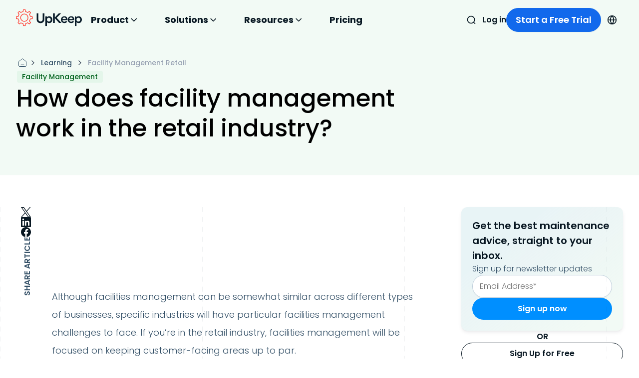

--- FILE ---
content_type: text/html; charset=UTF-8
request_url: https://upkeep.com/learning/facility-management-retail/
body_size: 61266
content:
<!DOCTYPE html><html lang="en"><head><meta charSet="utf-8"/><meta http-equiv="x-ua-compatible" content="ie=edge"/><meta name="viewport" content="width=device-width, initial-scale=1, shrink-to-fit=no"/><meta name="generator" content="Gatsby 5.12.8"/><meta name="theme-color" content="#FF3B30"/><meta name="google-site-verification" content="q_TAfZGqwDyUfV4iXOyEBt3xaCcACq1cijbb_TSc-Nk" data-gatsby-head="true"/><meta name="facebook-domain-verification" content="o9f2rhzlbau1fpvzdlin1ltaqfdzu0" data-gatsby-head="true"/><meta name="title" content="How does facility management work in the retail industry?" data-gatsby-head="true"/><meta name="description" content="If you’re in the retail industry, facilities management will be focused on keeping customer-facing areas up to par." data-gatsby-head="true"/><meta property="og:site_name" content="onupkeep" data-gatsby-head="true"/><meta property="og:locale" content="en_US" data-gatsby-head="true"/><meta property="og:type" data-gatsby-head="true"/><meta property="og:url" content="https://upkeep.com/learning/facility-management-retail/" data-gatsby-head="true"/><meta property="og:title" content="How does facility management work in the retail industry?" data-gatsby-head="true"/><meta property="og:description" content="If you’re in the retail industry, facilities management will be focused on keeping customer-facing areas up to par." data-gatsby-head="true"/><meta property="og:image" content="/static/UpKeep_Feature@2x-d036c046c1e1e066da62e77cfb8299b5.png" data-gatsby-head="true"/><meta property="og:image:alt" content="If you’re in the retail industry, facilities management will be focused on keeping customer-facing areas up to par." data-gatsby-head="true"/><meta name="twitter:creator" content="@OnUpKeep" data-gatsby-head="true"/><meta name="twitter:card" data-gatsby-head="true"/><meta name="twitter:title" content="How does facility management work in the retail industry?" data-gatsby-head="true"/><meta name="twitter:description" content="If you’re in the retail industry, facilities management will be focused on keeping customer-facing areas up to par." data-gatsby-head="true"/><meta name="twitter:image" content="/static/UpKeep_Feature@2x-d036c046c1e1e066da62e77cfb8299b5.png" data-gatsby-head="true"/><meta name="twitter:image:alt" content="If you’re in the retail industry, facilities management will be focused on keeping customer-facing areas up to par." data-gatsby-head="true"/><style data-href="/styles.2b1a4ca39dd6d85547df.css" data-identity="gatsby-global-css">@font-face{font-display:swap;font-family:Poppins;font-style:normal;font-weight:400;src:url(/fonts/poppins/Poppins-Regular.ttf) format("truetype")}@font-face{font-display:swap;font-family:Poppins;font-style:italic;font-weight:400;src:url(/fonts/poppins/Poppins-Italic.ttf) format("truetype")}@font-face{font-display:swap;font-family:Poppins;font-style:normal;font-weight:100;src:url(/fonts/poppins/Poppins-Thin.ttf) format("truetype")}@font-face{font-display:swap;font-family:Poppins;font-style:italic;font-weight:100;src:url(/fonts/poppins/Poppins-ThinItalic.ttf) format("truetype")}@font-face{font-display:swap;font-family:Poppins;font-style:normal;font-weight:200;src:url(/fonts/poppins/Poppins-ExtraLight.ttf) format("truetype")}@font-face{font-display:swap;font-family:Poppins;font-style:italic;font-weight:200;src:url(/fonts/poppins/Poppins-ExtraLightItalic.ttf) format("truetype")}@font-face{font-display:swap;font-family:Poppins;font-style:normal;font-weight:300;src:url(/fonts/poppins/Poppins-Light.ttf) format("truetype")}@font-face{font-display:swap;font-family:Poppins;font-style:italic;font-weight:300;src:url(/fonts/poppins/Poppins-LightItalic.ttf) format("truetype")}@font-face{font-display:swap;font-family:Poppins;font-style:normal;font-weight:500;src:url(/fonts/poppins/Poppins-Medium.ttf) format("truetype")}@font-face{font-display:swap;font-family:Poppins;font-style:italic;font-weight:500;src:url(/fonts/poppins/Poppins-MediumItalic.ttf) format("truetype")}@font-face{font-display:swap;font-family:Poppins;font-style:normal;font-weight:600;src:url(/fonts/poppins/Poppins-SemiBold.ttf) format("truetype")}@font-face{font-display:swap;font-family:Poppins;font-style:italic;font-weight:600;src:url(/fonts/poppins/Poppins-SemiBoldItalic.ttf) format("truetype")}@font-face{font-display:swap;font-family:Poppins;font-style:normal;font-weight:700;src:url(/fonts/poppins/Poppins-Bold.ttf) format("truetype")}@font-face{font-display:swap;font-family:Poppins;font-style:italic;font-weight:700;src:url(/fonts/poppins/Poppins-BoldItalic.ttf) format("truetype")}@font-face{font-display:swap;font-family:Poppins;font-style:normal;font-weight:800;src:url(/fonts/poppins/Poppins-ExtraBold.ttf) format("truetype")}@font-face{font-display:swap;font-family:Poppins;font-style:italic;font-weight:800;src:url(/fonts/poppins/Poppins-ExtraBoldItalic.ttf) format("truetype")}@font-face{font-display:swap;font-family:Poppins;font-style:normal;font-weight:900;src:url(/fonts/poppins/Poppins-Black.ttf) format("truetype")}@font-face{font-display:swap;font-family:Poppins;font-style:italic;font-weight:900;src:url(/fonts/poppins/Poppins-BlackItalic.ttf) format("truetype")}@keyframes modal-video{0%{opacity:0}to{opacity:1}}@keyframes modal-video-inner{0%{transform:translateY(100px)}to{transform:translate(0)}}.modal-video{animation-duration:.3s;animation-name:modal-video;animation-timing-function:ease-out;background-color:rgba(0,0,0,.5);cursor:pointer;height:100%;left:0;opacity:1;position:fixed;top:0;transition:opacity .3s ease-out;width:100%;z-index:1000000}.modal-video-effect-exit{opacity:0}.modal-video-effect-exit .modal-video-movie-wrap{transform:translateY(100px)}.modal-video-body{box-sizing:border-box;margin:0 auto;max-width:960px;padding:0 10px}.modal-video-body,.modal-video-inner{display:flex;height:100%;justify-content:center;width:100%}.modal-video-inner{align-items:center}@media(orientation:landscape){.modal-video-inner{box-sizing:border-box;padding:10px 60px}}.modal-video-movie-wrap{animation-duration:.3s;animation-name:modal-video-inner;animation-timing-function:ease-out;background-color:#333;height:0;padding-bottom:56.25%;position:relative;transform:translate(0);transition:transform .3s ease-out;width:100%}.modal-video-movie-wrap iframe{height:100%;left:0;position:absolute;top:0;width:100%}.modal-video-close-btn{background:transparent;border:none;display:inline-block;height:35px;overflow:hidden;position:absolute;right:0;top:-45px;width:35px;z-index:2}@media(orientation:landscape){.modal-video-close-btn{right:-45px;top:0}}.modal-video-close-btn:before{transform:rotate(45deg)}.modal-video-close-btn:after{transform:rotate(-45deg)}.modal-video-close-btn:after,.modal-video-close-btn:before{background:#fff;border-radius:5px;content:"";height:2px;left:0;margin-top:-6px;position:absolute;top:50%;width:100%}*,:after,:before{box-sizing:border-box;margin:0;padding:0}html{font-size:100%}a,abbr,acronym,address,applet,article,aside,audio,b,big,blockquote,body,canvas,caption,center,cite,code,dd,del,details,dfn,div,dl,dt,em,embed,fieldset,figcaption,figure,footer,form,h1,h2,h3,h4,h5,h6,header,hgroup,html,i,iframe,img,ins,kbd,label,legend,li,mark,menu,nav,object,ol,output,p,pre,q,ruby,s,samp,section,small,span,strike,strong,sub,summary,sup,table,tbody,td,tfoot,th,thead,time,tr,tt,u,ul,var,video{border:0;box-sizing:border-box;font-size:100%;font:inherit;font-family:Poppins,sans-serif;margin:0;padding:0;text-decoration:none;vertical-align:baseline}article,aside,details,figcaption,figure,footer,header,hgroup,menu,nav,section{display:block}body{line-height:1}blockquote,q{quotes:none}blockquote:after,blockquote:before,q:after,q:before{content:"";content:none}table{border-collapse:collapse;border-spacing:0}button,input,select,textarea{font-family:inherit;font-size:inherit;line-height:inherit}a,button{cursor:pointer}#ot-sdk-btn-floating{display:none}.pagination{justify-content:center;margin:64px auto 0}.pagination li{background:transparent;border-radius:50%;cursor:pointer;margin-right:10px;transition:background .3s;transition:all .2s ease-in-out}.pagination li,.pagination li a{color:#707481;display:block;text-align:center}.pagination li a{font-family:Sharp Sans Display No\ 2;font-size:15px;font-weight:600;height:40px;letter-spacing:-1px;line-height:40px;width:40px}.pagination li a:hover{color:#282f3c}.pagination li:hover{background:rgba(0,123,255,.05)}.pagination li:hover a{color:#007bff}.pagination li.active{background:#007bff}.pagination li.active a,.pagination li.active a:hover{color:#fff}.pagination li:not(:last-child){margin-right:10px}@media screen and (max-width:575px){.pagination{margin:40px auto 0}.pagination li{padding:5px 10px}.pagination li a{font-size:14px}.pagination li:not(:last-child){margin-right:10px}}.slick-list,.slick-slider,.slick-track{display:block;position:relative}.slick-loading .slick-slide,.slick-loading .slick-track{visibility:hidden}.slick-slider{-webkit-touch-callout:none;-webkit-tap-highlight-color:rgba(0,0,0,0);box-sizing:border-box;touch-action:pan-y;-webkit-user-select:none;user-select:none;-khtml-user-select:none}.slick-list{margin:0;overflow:hidden;padding:0}.slick-list:focus{outline:0}.slick-list.dragging{cursor:pointer;cursor:hand}.slick-slider .slick-list,.slick-slider .slick-track{transform:translateZ(0)}.slick-track{left:0;top:0}.slick-track:after,.slick-track:before{content:"";display:table}.slick-track:after{clear:both}.slick-slide{display:none;float:left;height:100%;min-height:1px}[dir=rtl] .slick-slide{float:right}.slick-slide img{display:block}.slick-slide.slick-loading img{display:none}.slick-slide.dragging img{pointer-events:none}.slick-initialized .slick-slide{display:block}.slick-vertical .slick-slide{border:1px solid transparent;display:block;height:auto}.slick-arrow.slick-hidden{display:none}.react-tel-input{font-family:Roboto,sans-serif;font-size:15px;position:relative;width:100%}.react-tel-input :disabled{cursor:not-allowed}.react-tel-input .flag{background-image:url([data-uri]);height:11px;width:16px}.react-tel-input .ad{background-position:-16px 0}.react-tel-input .ae{background-position:-32px 0}.react-tel-input .af{background-position:-48px 0}.react-tel-input .ag{background-position:-64px 0}.react-tel-input .ai{background-position:-80px 0}.react-tel-input .al{background-position:-96px 0}.react-tel-input .am{background-position:-112px 0}.react-tel-input .ao{background-position:-128px 0}.react-tel-input .ar{background-position:-144px 0}.react-tel-input .as{background-position:-160px 0}.react-tel-input .at{background-position:-176px 0}.react-tel-input .au{background-position:-192px 0}.react-tel-input .aw{background-position:-208px 0}.react-tel-input .az{background-position:-224px 0}.react-tel-input .ba{background-position:-240px 0}.react-tel-input .bb{background-position:0 -11px}.react-tel-input .bd{background-position:-16px -11px}.react-tel-input .be{background-position:-32px -11px}.react-tel-input .bf{background-position:-48px -11px}.react-tel-input .bg{background-position:-64px -11px}.react-tel-input .bh{background-position:-80px -11px}.react-tel-input .bi{background-position:-96px -11px}.react-tel-input .bj{background-position:-112px -11px}.react-tel-input .bm{background-position:-128px -11px}.react-tel-input .bn{background-position:-144px -11px}.react-tel-input .bo{background-position:-160px -11px}.react-tel-input .br{background-position:-176px -11px}.react-tel-input .bs{background-position:-192px -11px}.react-tel-input .bt{background-position:-208px -11px}.react-tel-input .bw{background-position:-224px -11px}.react-tel-input .by{background-position:-240px -11px}.react-tel-input .bz{background-position:0 -22px}.react-tel-input .ca{background-position:-16px -22px}.react-tel-input .cd{background-position:-32px -22px}.react-tel-input .cf{background-position:-48px -22px}.react-tel-input .cg{background-position:-64px -22px}.react-tel-input .ch{background-position:-80px -22px}.react-tel-input .ci{background-position:-96px -22px}.react-tel-input .ck{background-position:-112px -22px}.react-tel-input .cl{background-position:-128px -22px}.react-tel-input .cm{background-position:-144px -22px}.react-tel-input .cn{background-position:-160px -22px}.react-tel-input .co{background-position:-176px -22px}.react-tel-input .cr{background-position:-192px -22px}.react-tel-input .cu{background-position:-208px -22px}.react-tel-input .cv{background-position:-224px -22px}.react-tel-input .cw{background-position:-240px -22px}.react-tel-input .cy{background-position:0 -33px}.react-tel-input .cz{background-position:-16px -33px}.react-tel-input .de{background-position:-32px -33px}.react-tel-input .dj{background-position:-48px -33px}.react-tel-input .dk{background-position:-64px -33px}.react-tel-input .dm{background-position:-80px -33px}.react-tel-input .do{background-position:-96px -33px}.react-tel-input .dz{background-position:-112px -33px}.react-tel-input .ec{background-position:-128px -33px}.react-tel-input .ee{background-position:-144px -33px}.react-tel-input .eg{background-position:-160px -33px}.react-tel-input .er{background-position:-176px -33px}.react-tel-input .es{background-position:-192px -33px}.react-tel-input .et{background-position:-208px -33px}.react-tel-input .fi{background-position:-224px -33px}.react-tel-input .fj{background-position:-240px -33px}.react-tel-input .fk{background-position:0 -44px}.react-tel-input .fm{background-position:-16px -44px}.react-tel-input .fo{background-position:-32px -44px}.react-tel-input .bl,.react-tel-input .fr,.react-tel-input .mf{background-position:-48px -44px}.react-tel-input .ga{background-position:-64px -44px}.react-tel-input .gb{background-position:-80px -44px}.react-tel-input .gd{background-position:-96px -44px}.react-tel-input .ge{background-position:-112px -44px}.react-tel-input .gf{background-position:-128px -44px}.react-tel-input .gh{background-position:-144px -44px}.react-tel-input .gi{background-position:-160px -44px}.react-tel-input .gl{background-position:-176px -44px}.react-tel-input .gm{background-position:-192px -44px}.react-tel-input .gn{background-position:-208px -44px}.react-tel-input .gp{background-position:-224px -44px}.react-tel-input .gq{background-position:-240px -44px}.react-tel-input .gr{background-position:0 -55px}.react-tel-input .gt{background-position:-16px -55px}.react-tel-input .gu{background-position:-32px -55px}.react-tel-input .gw{background-position:-48px -55px}.react-tel-input .gy{background-position:-64px -55px}.react-tel-input .hk{background-position:-80px -55px}.react-tel-input .hn{background-position:-96px -55px}.react-tel-input .hr{background-position:-112px -55px}.react-tel-input .ht{background-position:-128px -55px}.react-tel-input .hu{background-position:-144px -55px}.react-tel-input .id{background-position:-160px -55px}.react-tel-input .ie{background-position:-176px -55px}.react-tel-input .il{background-position:-192px -55px}.react-tel-input .in{background-position:-208px -55px}.react-tel-input .io{background-position:-224px -55px}.react-tel-input .iq{background-position:-240px -55px}.react-tel-input .ir{background-position:0 -66px}.react-tel-input .is{background-position:-16px -66px}.react-tel-input .it{background-position:-32px -66px}.react-tel-input .je{background-position:-144px -154px}.react-tel-input .jm{background-position:-48px -66px}.react-tel-input .jo{background-position:-64px -66px}.react-tel-input .jp{background-position:-80px -66px}.react-tel-input .ke{background-position:-96px -66px}.react-tel-input .kg{background-position:-112px -66px}.react-tel-input .kh{background-position:-128px -66px}.react-tel-input .ki{background-position:-144px -66px}.react-tel-input .xk{background-position:-128px -154px}.react-tel-input .km{background-position:-160px -66px}.react-tel-input .kn{background-position:-176px -66px}.react-tel-input .kp{background-position:-192px -66px}.react-tel-input .kr{background-position:-208px -66px}.react-tel-input .kw{background-position:-224px -66px}.react-tel-input .ky{background-position:-240px -66px}.react-tel-input .kz{background-position:0 -77px}.react-tel-input .la{background-position:-16px -77px}.react-tel-input .lb{background-position:-32px -77px}.react-tel-input .lc{background-position:-48px -77px}.react-tel-input .li{background-position:-64px -77px}.react-tel-input .lk{background-position:-80px -77px}.react-tel-input .lr{background-position:-96px -77px}.react-tel-input .ls{background-position:-112px -77px}.react-tel-input .lt{background-position:-128px -77px}.react-tel-input .lu{background-position:-144px -77px}.react-tel-input .lv{background-position:-160px -77px}.react-tel-input .ly{background-position:-176px -77px}.react-tel-input .ma{background-position:-192px -77px}.react-tel-input .mc{background-position:-208px -77px}.react-tel-input .md{background-position:-224px -77px}.react-tel-input .me{background-position:-112px -154px;height:12px}.react-tel-input .mg{background-position:0 -88px}.react-tel-input .mh{background-position:-16px -88px}.react-tel-input .mk{background-position:-32px -88px}.react-tel-input .ml{background-position:-48px -88px}.react-tel-input .mm{background-position:-64px -88px}.react-tel-input .mn{background-position:-80px -88px}.react-tel-input .mo{background-position:-96px -88px}.react-tel-input .mp{background-position:-112px -88px}.react-tel-input .mq{background-position:-128px -88px}.react-tel-input .mr{background-position:-144px -88px}.react-tel-input .ms{background-position:-160px -88px}.react-tel-input .mt{background-position:-176px -88px}.react-tel-input .mu{background-position:-192px -88px}.react-tel-input .mv{background-position:-208px -88px}.react-tel-input .mw{background-position:-224px -88px}.react-tel-input .mx{background-position:-240px -88px}.react-tel-input .my{background-position:0 -99px}.react-tel-input .mz{background-position:-16px -99px}.react-tel-input .na{background-position:-32px -99px}.react-tel-input .nc{background-position:-48px -99px}.react-tel-input .ne{background-position:-64px -99px}.react-tel-input .nf{background-position:-80px -99px}.react-tel-input .ng{background-position:-96px -99px}.react-tel-input .ni{background-position:-112px -99px}.react-tel-input .bq,.react-tel-input .nl{background-position:-128px -99px}.react-tel-input .no{background-position:-144px -99px}.react-tel-input .np{background-position:-160px -99px}.react-tel-input .nr{background-position:-176px -99px}.react-tel-input .nu{background-position:-192px -99px}.react-tel-input .nz{background-position:-208px -99px}.react-tel-input .om{background-position:-224px -99px}.react-tel-input .pa{background-position:-240px -99px}.react-tel-input .pe{background-position:0 -110px}.react-tel-input .pf{background-position:-16px -110px}.react-tel-input .pg{background-position:-32px -110px}.react-tel-input .ph{background-position:-48px -110px}.react-tel-input .pk{background-position:-64px -110px}.react-tel-input .pl{background-position:-80px -110px}.react-tel-input .pm{background-position:-96px -110px}.react-tel-input .pr{background-position:-112px -110px}.react-tel-input .ps{background-position:-128px -110px}.react-tel-input .pt{background-position:-144px -110px}.react-tel-input .pw{background-position:-160px -110px}.react-tel-input .py{background-position:-176px -110px}.react-tel-input .qa{background-position:-192px -110px}.react-tel-input .re{background-position:-208px -110px}.react-tel-input .ro{background-position:-224px -110px}.react-tel-input .rs{background-position:-240px -110px}.react-tel-input .ru{background-position:0 -121px}.react-tel-input .rw{background-position:-16px -121px}.react-tel-input .sa{background-position:-32px -121px}.react-tel-input .sb{background-position:-48px -121px}.react-tel-input .sc{background-position:-64px -121px}.react-tel-input .sd{background-position:-80px -121px}.react-tel-input .se{background-position:-96px -121px}.react-tel-input .sg{background-position:-112px -121px}.react-tel-input .sh{background-position:-128px -121px}.react-tel-input .si{background-position:-144px -121px}.react-tel-input .sk{background-position:-160px -121px}.react-tel-input .sl{background-position:-176px -121px}.react-tel-input .sm{background-position:-192px -121px}.react-tel-input .sn{background-position:-208px -121px}.react-tel-input .so{background-position:-224px -121px}.react-tel-input .sr{background-position:-240px -121px}.react-tel-input .ss{background-position:0 -132px}.react-tel-input .st{background-position:-16px -132px}.react-tel-input .sv{background-position:-32px -132px}.react-tel-input .sx{background-position:-48px -132px}.react-tel-input .sy{background-position:-64px -132px}.react-tel-input .sz{background-position:-80px -132px}.react-tel-input .tc{background-position:-96px -132px}.react-tel-input .td{background-position:-112px -132px}.react-tel-input .tg{background-position:-128px -132px}.react-tel-input .th{background-position:-144px -132px}.react-tel-input .tj{background-position:-160px -132px}.react-tel-input .tk{background-position:-176px -132px}.react-tel-input .tl{background-position:-192px -132px}.react-tel-input .tm{background-position:-208px -132px}.react-tel-input .tn{background-position:-224px -132px}.react-tel-input .to{background-position:-240px -132px}.react-tel-input .tr{background-position:0 -143px}.react-tel-input .tt{background-position:-16px -143px}.react-tel-input .tv{background-position:-32px -143px}.react-tel-input .tw{background-position:-48px -143px}.react-tel-input .tz{background-position:-64px -143px}.react-tel-input .ua{background-position:-80px -143px}.react-tel-input .ug{background-position:-96px -143px}.react-tel-input .us{background-position:-112px -143px}.react-tel-input .uy{background-position:-128px -143px}.react-tel-input .uz{background-position:-144px -143px}.react-tel-input .va{background-position:-160px -143px}.react-tel-input .vc{background-position:-176px -143px}.react-tel-input .ve{background-position:-192px -143px}.react-tel-input .vg{background-position:-208px -143px}.react-tel-input .vi{background-position:-224px -143px}.react-tel-input .vn{background-position:-240px -143px}.react-tel-input .vu{background-position:0 -154px}.react-tel-input .wf{background-position:-16px -154px}.react-tel-input .ws{background-position:-32px -154px}.react-tel-input .ye{background-position:-48px -154px}.react-tel-input .za{background-position:-64px -154px}.react-tel-input .zm{background-position:-80px -154px}.react-tel-input .zw{background-position:-96px -154px}.react-tel-input *{box-sizing:border-box;-moz-box-sizing:border-box}.react-tel-input .hide{display:none}.react-tel-input .v-hide{visibility:hidden}.react-tel-input .form-control{background:#fff;border:1px solid #cacaca;border-radius:5px;font-size:14px;height:35px;letter-spacing:.01rem;line-height:25px;margin-bottom:0!important;margin-left:0;margin-top:0!important;outline:none;padding-left:48px;position:relative;width:300px}.react-tel-input .form-control.invalid-number,.react-tel-input .form-control.invalid-number:focus{background-color:#faf0f0;border:1px solid #d79f9f;border-left-color:#cacaca}.react-tel-input .flag-dropdown{background-color:#f5f5f5;border:1px solid #cacaca;border-radius:3px 0 0 3px;bottom:0;padding:0;position:absolute;top:0}.react-tel-input .flag-dropdown:focus,.react-tel-input .flag-dropdown:hover{cursor:pointer}.react-tel-input .flag-dropdown.invalid-number{border-color:#d79f9f}.react-tel-input .flag-dropdown.open{z-index:2}.react-tel-input .flag-dropdown.open,.react-tel-input .flag-dropdown.open .selected-flag{background:#fff;border-radius:3px 0 0 0}.react-tel-input input[disabled]+.flag-dropdown:hover{cursor:default}.react-tel-input input[disabled]+.flag-dropdown:hover .selected-flag{background-color:transparent}.react-tel-input .selected-flag{border-radius:3px 0 0 3px;height:100%;outline:none;padding:0 0 0 8px;position:relative;width:38px}.react-tel-input .selected-flag:focus,.react-tel-input .selected-flag:hover{background-color:#fff}.react-tel-input .selected-flag .flag{margin-top:-5px;position:absolute;top:50%}.react-tel-input .selected-flag .arrow{border-left:3px solid transparent;border-right:3px solid transparent;border-top:4px solid #555;height:0;left:20px;margin-top:-2px;position:relative;top:50%;width:0}.react-tel-input .selected-flag .arrow.up{border-bottom:4px solid #555;border-top:none}.react-tel-input .country-list{background-color:#fff;border-radius:0 0 3px 3px;box-shadow:1px 2px 10px rgba(0,0,0,.35);list-style:none;margin:10px 0 10px -1px;max-height:200px;outline:none;overflow-y:scroll;padding:0;position:absolute;width:300px;z-index:1}.react-tel-input .country-list .flag{display:inline-block}.react-tel-input .country-list .divider{border-bottom:1px solid #ccc;margin-bottom:5px;padding-bottom:5px}.react-tel-input .country-list .country{padding:7px 9px}.react-tel-input .country-list .country .dial-code{color:#6b6b6b}.react-tel-input .country-list .country.highlight,.react-tel-input .country-list .country:hover{background-color:#f1f1f1}.react-tel-input .country-list .flag{margin-right:7px;margin-top:2px}.react-tel-input .country-list .country-name{margin-right:6px}.react-tel-input .country-list .search{background-color:#fff;padding:10px 0 6px 10px;position:sticky;top:0}.react-tel-input .country-list .search-emoji{font-size:15px}.react-tel-input .country-list .search-box{border:1px solid #cacaca;border-radius:3px;font-size:15px;line-height:15px;margin-left:6px;outline:none;padding:3px 8px 5px}.react-tel-input .country-list .no-entries-message{opacity:.7;padding:7px 10px 11px}.react-tel-input .invalid-number-message{color:#de0000}.react-tel-input .invalid-number-message,.react-tel-input .special-label{background:#fff;font-size:13px;left:46px;padding:0 2px;position:absolute;top:-8px;z-index:1}.react-tel-input .special-label{display:none;white-space:nowrap}@font-face{font-family:swiper-icons;font-style:normal;font-weight:400;src:url("data:application/font-woff;charset=utf-8;base64, [base64]//wADZ2x5ZgAAAywAAADMAAAD2MHtryVoZWFkAAABbAAAADAAAAA2E2+eoWhoZWEAAAGcAAAAHwAAACQC9gDzaG10eAAAAigAAAAZAAAArgJkABFsb2NhAAAC0AAAAFoAAABaFQAUGG1heHAAAAG8AAAAHwAAACAAcABAbmFtZQAAA/gAAAE5AAACXvFdBwlwb3N0AAAFNAAAAGIAAACE5s74hXjaY2BkYGAAYpf5Hu/j+W2+MnAzMYDAzaX6QjD6/4//Bxj5GA8AuRwMYGkAPywL13jaY2BkYGA88P8Agx4j+/8fQDYfA1AEBWgDAIB2BOoAeNpjYGRgYNBh4GdgYgABEMnIABJzYNADCQAACWgAsQB42mNgYfzCOIGBlYGB0YcxjYGBwR1Kf2WQZGhhYGBiYGVmgAFGBiQQkOaawtDAoMBQxXjg/wEGPcYDDA4wNUA2CCgwsAAAO4EL6gAAeNpj2M0gyAACqxgGNWBkZ2D4/wMA+xkDdgAAAHjaY2BgYGaAYBkGRgYQiAHyGMF8FgYHIM3DwMHABGQrMOgyWDLEM1T9/w8UBfEMgLzE////P/5//f/V/xv+r4eaAAeMbAxwIUYmIMHEgKYAYjUcsDAwsLKxc3BycfPw8jEQA/[base64]/uznmfPFBNODM2K7MTQ45YEAZqGP81AmGGcF3iPqOop0r1SPTaTbVkfUe4HXj97wYE+yNwWYxwWu4v1ugWHgo3S1XdZEVqWM7ET0cfnLGxWfkgR42o2PvWrDMBSFj/IHLaF0zKjRgdiVMwScNRAoWUoH78Y2icB/yIY09An6AH2Bdu/UB+yxopYshQiEvnvu0dURgDt8QeC8PDw7Fpji3fEA4z/PEJ6YOB5hKh4dj3EvXhxPqH/SKUY3rJ7srZ4FZnh1PMAtPhwP6fl2PMJMPDgeQ4rY8YT6Gzao0eAEA409DuggmTnFnOcSCiEiLMgxCiTI6Cq5DZUd3Qmp10vO0LaLTd2cjN4fOumlc7lUYbSQcZFkutRG7g6JKZKy0RmdLY680CDnEJ+UMkpFFe1RN7nxdVpXrC4aTtnaurOnYercZg2YVmLN/d/gczfEimrE/fs/bOuq29Zmn8tloORaXgZgGa78yO9/cnXm2BpaGvq25Dv9S4E9+5SIc9PqupJKhYFSSl47+Qcr1mYNAAAAeNptw0cKwkAAAMDZJA8Q7OUJvkLsPfZ6zFVERPy8qHh2YER+3i/BP83vIBLLySsoKimrqKqpa2hp6+jq6RsYGhmbmJqZSy0sraxtbO3sHRydnEMU4uR6yx7JJXveP7WrDycAAAAAAAH//wACeNpjYGRgYOABYhkgZgJCZgZNBkYGLQZtIJsFLMYAAAw3ALgAeNolizEKgDAQBCchRbC2sFER0YD6qVQiBCv/H9ezGI6Z5XBAw8CBK/m5iQQVauVbXLnOrMZv2oLdKFa8Pjuru2hJzGabmOSLzNMzvutpB3N42mNgZGBg4GKQYzBhYMxJLMlj4GBgAYow/P/PAJJhLM6sSoWKfWCAAwDAjgbRAAB42mNgYGBkAIIbCZo5IPrmUn0hGA0AO8EFTQAA")}:root{--swiper-theme-color:#007aff}:host{display:block;margin-left:auto;margin-right:auto;position:relative;z-index:1}.swiper{display:block;list-style:none;margin-left:auto;margin-right:auto;overflow:hidden;padding:0;position:relative;z-index:1}.swiper-vertical>.swiper-wrapper{flex-direction:column}.swiper-wrapper{box-sizing:content-box;display:flex;height:100%;position:relative;transition-property:transform;transition-timing-function:var(--swiper-wrapper-transition-timing-function,initial);width:100%;z-index:1}.swiper-android .swiper-slide,.swiper-ios .swiper-slide,.swiper-wrapper{transform:translateZ(0)}.swiper-horizontal{touch-action:pan-y}.swiper-vertical{touch-action:pan-x}.swiper-slide{display:block;flex-shrink:0;height:100%;position:relative;transition-property:transform;width:100%}.swiper-slide-invisible-blank{visibility:hidden}.swiper-autoheight,.swiper-autoheight .swiper-slide{height:auto}.swiper-autoheight .swiper-wrapper{align-items:flex-start;transition-property:transform,height}.swiper-backface-hidden .swiper-slide{backface-visibility:hidden;transform:translateZ(0)}.swiper-3d.swiper-css-mode .swiper-wrapper{perspective:1200px}.swiper-3d .swiper-wrapper{transform-style:preserve-3d}.swiper-3d{perspective:1200px}.swiper-3d .swiper-cube-shadow,.swiper-3d .swiper-slide{transform-style:preserve-3d}.swiper-css-mode>.swiper-wrapper{-ms-overflow-style:none;overflow:auto;scrollbar-width:none}.swiper-css-mode>.swiper-wrapper::-webkit-scrollbar{display:none}.swiper-css-mode>.swiper-wrapper>.swiper-slide{scroll-snap-align:start start}.swiper-css-mode.swiper-horizontal>.swiper-wrapper{scroll-snap-type:x mandatory}.swiper-css-mode.swiper-vertical>.swiper-wrapper{scroll-snap-type:y mandatory}.swiper-css-mode.swiper-free-mode>.swiper-wrapper{scroll-snap-type:none}.swiper-css-mode.swiper-free-mode>.swiper-wrapper>.swiper-slide{scroll-snap-align:none}.swiper-css-mode.swiper-centered>.swiper-wrapper:before{content:"";flex-shrink:0;order:9999}.swiper-css-mode.swiper-centered>.swiper-wrapper>.swiper-slide{scroll-snap-align:center center;scroll-snap-stop:always}.swiper-css-mode.swiper-centered.swiper-horizontal>.swiper-wrapper>.swiper-slide:first-child{margin-inline-start:var(--swiper-centered-offset-before)}.swiper-css-mode.swiper-centered.swiper-horizontal>.swiper-wrapper:before{height:100%;min-height:1px;width:var(--swiper-centered-offset-after)}.swiper-css-mode.swiper-centered.swiper-vertical>.swiper-wrapper>.swiper-slide:first-child{margin-block-start:var(--swiper-centered-offset-before)}.swiper-css-mode.swiper-centered.swiper-vertical>.swiper-wrapper:before{height:var(--swiper-centered-offset-after);min-width:1px;width:100%}.swiper-3d .swiper-slide-shadow,.swiper-3d .swiper-slide-shadow-bottom,.swiper-3d .swiper-slide-shadow-left,.swiper-3d .swiper-slide-shadow-right,.swiper-3d .swiper-slide-shadow-top{height:100%;left:0;pointer-events:none;position:absolute;top:0;width:100%;z-index:10}.swiper-3d .swiper-slide-shadow{background:rgba(0,0,0,.15)}.swiper-3d .swiper-slide-shadow-left{background-image:linear-gradient(270deg,rgba(0,0,0,.5),transparent)}.swiper-3d .swiper-slide-shadow-right{background-image:linear-gradient(90deg,rgba(0,0,0,.5),transparent)}.swiper-3d .swiper-slide-shadow-top{background-image:linear-gradient(0deg,rgba(0,0,0,.5),transparent)}.swiper-3d .swiper-slide-shadow-bottom{background-image:linear-gradient(180deg,rgba(0,0,0,.5),transparent)}.swiper-lazy-preloader{border:4px solid var(--swiper-preloader-color,var(--swiper-theme-color));border-radius:50%;border-top:4px solid transparent;box-sizing:border-box;height:42px;left:50%;margin-left:-21px;margin-top:-21px;position:absolute;top:50%;transform-origin:50%;width:42px;z-index:10}.swiper-watch-progress .swiper-slide-visible .swiper-lazy-preloader,.swiper:not(.swiper-watch-progress) .swiper-lazy-preloader{animation:swiper-preloader-spin 1s linear infinite}.swiper-lazy-preloader-white{--swiper-preloader-color:#fff}.swiper-lazy-preloader-black{--swiper-preloader-color:#000}@keyframes swiper-preloader-spin{0%{transform:rotate(0deg)}to{transform:rotate(1turn)}}.swiper-pagination{position:absolute;text-align:center;transform:translateZ(0);transition:opacity .3s;z-index:10}.swiper-pagination.swiper-pagination-hidden{opacity:0}.swiper-pagination-disabled>.swiper-pagination,.swiper-pagination.swiper-pagination-disabled{display:none!important}.swiper-horizontal>.swiper-pagination-bullets,.swiper-pagination-bullets.swiper-pagination-horizontal,.swiper-pagination-custom,.swiper-pagination-fraction{bottom:var(--swiper-pagination-bottom,8px);left:0;top:var(--swiper-pagination-top,auto);width:100%}.swiper-pagination-bullets-dynamic{font-size:0;overflow:hidden}.swiper-pagination-bullets-dynamic .swiper-pagination-bullet{position:relative;transform:scale(.33)}.swiper-pagination-bullets-dynamic .swiper-pagination-bullet-active,.swiper-pagination-bullets-dynamic .swiper-pagination-bullet-active-main{transform:scale(1)}.swiper-pagination-bullets-dynamic .swiper-pagination-bullet-active-prev{transform:scale(.66)}.swiper-pagination-bullets-dynamic .swiper-pagination-bullet-active-prev-prev{transform:scale(.33)}.swiper-pagination-bullets-dynamic .swiper-pagination-bullet-active-next{transform:scale(.66)}.swiper-pagination-bullets-dynamic .swiper-pagination-bullet-active-next-next{transform:scale(.33)}.swiper-pagination-bullet{background:var(--swiper-pagination-bullet-inactive-color,#000);border-radius:var(--swiper-pagination-bullet-border-radius,50%);display:inline-block;height:var(--swiper-pagination-bullet-height,var(--swiper-pagination-bullet-size,8px));opacity:var(--swiper-pagination-bullet-inactive-opacity,.2);width:var(--swiper-pagination-bullet-width,var(--swiper-pagination-bullet-size,8px))}button.swiper-pagination-bullet{appearance:none;border:none;box-shadow:none;margin:0;padding:0}.swiper-pagination-clickable .swiper-pagination-bullet{cursor:pointer}.swiper-pagination-bullet:only-child{display:none!important}.swiper-pagination-bullet-active{background:var(--swiper-pagination-color,var(--swiper-theme-color));opacity:var(--swiper-pagination-bullet-opacity,1)}.swiper-pagination-vertical.swiper-pagination-bullets,.swiper-vertical>.swiper-pagination-bullets{left:var(--swiper-pagination-left,auto);right:var(--swiper-pagination-right,8px);top:50%;transform:translate3d(0,-50%,0)}.swiper-pagination-vertical.swiper-pagination-bullets .swiper-pagination-bullet,.swiper-vertical>.swiper-pagination-bullets .swiper-pagination-bullet{display:block;margin:var(--swiper-pagination-bullet-vertical-gap,6px) 0}.swiper-pagination-vertical.swiper-pagination-bullets.swiper-pagination-bullets-dynamic,.swiper-vertical>.swiper-pagination-bullets.swiper-pagination-bullets-dynamic{top:50%;transform:translateY(-50%);width:8px}.swiper-pagination-vertical.swiper-pagination-bullets.swiper-pagination-bullets-dynamic .swiper-pagination-bullet,.swiper-vertical>.swiper-pagination-bullets.swiper-pagination-bullets-dynamic .swiper-pagination-bullet{display:inline-block;transition:transform .2s,top .2s}.swiper-horizontal>.swiper-pagination-bullets .swiper-pagination-bullet,.swiper-pagination-horizontal.swiper-pagination-bullets .swiper-pagination-bullet{margin:0 var(--swiper-pagination-bullet-horizontal-gap,4px)}.swiper-horizontal>.swiper-pagination-bullets.swiper-pagination-bullets-dynamic,.swiper-pagination-horizontal.swiper-pagination-bullets.swiper-pagination-bullets-dynamic{left:50%;transform:translateX(-50%);white-space:nowrap}.swiper-horizontal>.swiper-pagination-bullets.swiper-pagination-bullets-dynamic .swiper-pagination-bullet,.swiper-pagination-horizontal.swiper-pagination-bullets.swiper-pagination-bullets-dynamic .swiper-pagination-bullet{transition:transform .2s,left .2s}.swiper-horizontal.swiper-rtl>.swiper-pagination-bullets-dynamic .swiper-pagination-bullet{transition:transform .2s,right .2s}.swiper-pagination-fraction{color:var(--swiper-pagination-fraction-color,inherit)}.swiper-pagination-progressbar{background:var(--swiper-pagination-progressbar-bg-color,rgba(0,0,0,.25));position:absolute}.swiper-pagination-progressbar .swiper-pagination-progressbar-fill{background:var(--swiper-pagination-color,var(--swiper-theme-color));height:100%;left:0;position:absolute;top:0;transform:scale(0);transform-origin:left top;width:100%}.swiper-rtl .swiper-pagination-progressbar .swiper-pagination-progressbar-fill{transform-origin:right top}.swiper-horizontal>.swiper-pagination-progressbar,.swiper-pagination-progressbar.swiper-pagination-horizontal,.swiper-pagination-progressbar.swiper-pagination-vertical.swiper-pagination-progressbar-opposite,.swiper-vertical>.swiper-pagination-progressbar.swiper-pagination-progressbar-opposite{height:var(--swiper-pagination-progressbar-size,4px);left:0;top:0;width:100%}.swiper-horizontal>.swiper-pagination-progressbar.swiper-pagination-progressbar-opposite,.swiper-pagination-progressbar.swiper-pagination-horizontal.swiper-pagination-progressbar-opposite,.swiper-pagination-progressbar.swiper-pagination-vertical,.swiper-vertical>.swiper-pagination-progressbar{height:100%;left:0;top:0;width:var(--swiper-pagination-progressbar-size,4px)}.swiper-pagination-lock{display:none}:root{--swiper-navigation-size:44px}.swiper-button-next,.swiper-button-prev{align-items:center;color:var(--swiper-navigation-color,var(--swiper-theme-color));cursor:pointer;display:flex;height:var(--swiper-navigation-size);justify-content:center;margin-top:calc(0px - var(--swiper-navigation-size)/2);position:absolute;top:var(--swiper-navigation-top-offset,50%);width:calc(var(--swiper-navigation-size)/44*27);z-index:10}.swiper-button-next.swiper-button-disabled,.swiper-button-prev.swiper-button-disabled{cursor:auto;opacity:.35;pointer-events:none}.swiper-button-next.swiper-button-hidden,.swiper-button-prev.swiper-button-hidden{cursor:auto;opacity:0;pointer-events:none}.swiper-navigation-disabled .swiper-button-next,.swiper-navigation-disabled .swiper-button-prev{display:none!important}.swiper-button-next svg,.swiper-button-prev svg{height:100%;object-fit:contain;transform-origin:center;width:100%}.swiper-rtl .swiper-button-next svg,.swiper-rtl .swiper-button-prev svg{transform:rotate(180deg)}.swiper-button-prev,.swiper-rtl .swiper-button-next{left:var(--swiper-navigation-sides-offset,10px);right:auto}.swiper-button-lock{display:none}.swiper-button-next:after,.swiper-button-prev:after{font-family:swiper-icons;font-size:var(--swiper-navigation-size);font-variant:normal;letter-spacing:0;line-height:1;text-transform:none!important}.swiper-button-prev:after,.swiper-rtl .swiper-button-next:after{content:"prev"}.swiper-button-next,.swiper-rtl .swiper-button-prev{left:auto;right:var(--swiper-navigation-sides-offset,10px)}.swiper-button-next:after,.swiper-rtl .swiper-button-prev:after{content:"next"}.swiper-creative .swiper-slide{backface-visibility:hidden;overflow:hidden;transition-property:transform,opacity,height}</style><style>.gatsby-image-wrapper{position:relative;overflow:hidden}.gatsby-image-wrapper picture.object-fit-polyfill{position:static!important}.gatsby-image-wrapper img{bottom:0;height:100%;left:0;margin:0;max-width:none;padding:0;position:absolute;right:0;top:0;width:100%;object-fit:cover}.gatsby-image-wrapper [data-main-image]{opacity:0;transform:translateZ(0);transition:opacity .25s linear;will-change:opacity}.gatsby-image-wrapper-constrained{display:inline-block;vertical-align:top}</style><noscript><style>.gatsby-image-wrapper noscript [data-main-image]{opacity:1!important}.gatsby-image-wrapper [data-placeholder-image]{opacity:0!important}</style></noscript><script type="module">const e="undefined"!=typeof HTMLImageElement&&"loading"in HTMLImageElement.prototype;e&&document.body.addEventListener("load",(function(e){const t=e.target;if(void 0===t.dataset.mainImage)return;if(void 0===t.dataset.gatsbyImageSsr)return;let a=null,n=t;for(;null===a&&n;)void 0!==n.parentNode.dataset.gatsbyImageWrapper&&(a=n.parentNode),n=n.parentNode;const o=a.querySelector("[data-placeholder-image]"),r=new Image;r.src=t.currentSrc,r.decode().catch((()=>{})).then((()=>{t.style.opacity=1,o&&(o.style.opacity=0,o.style.transition="opacity 500ms linear")}))}),!0);</script><style data-styled="" data-styled-version="5.3.11">.ceQSiX{width:20px;height:20px;}/*!sc*/
.ceQSiX use{width:100%;height:100%;fill:inherit;stroke:#007BFF;color:inherit;}/*!sc*/
.hjNhas{width:24px;height:24px;}/*!sc*/
.hjNhas use{width:100%;height:100%;fill:#007BFF;stroke:inherit;color:#007BFF;}/*!sc*/
.iLHiro{width:16px;height:16px;}/*!sc*/
.iLHiro use{width:100%;height:100%;fill:inherit;stroke:inherit;color:inherit;}/*!sc*/
.iLZwSs{width:24px;height:24px;}/*!sc*/
.iLZwSs use{width:100%;height:100%;fill:#ff3429;stroke:inherit;color:#ff3429;}/*!sc*/
.jdWFRw{width:20px;height:20px;}/*!sc*/
.jdWFRw use{width:100%;height:100%;fill:#071621;stroke:inherit;color:#071621;}/*!sc*/
.gdLjMF{width:20;height:20;}/*!sc*/
.gdLjMF use{width:100%;height:100%;fill:inherit;stroke:#071621;color:inherit;}/*!sc*/
.cDlRhM{width:18px;height:18px;}/*!sc*/
.cDlRhM use{width:100%;height:100%;fill:inherit;stroke:inherit;color:inherit;}/*!sc*/
.iQsDGX{width:16px;height:16px;}/*!sc*/
.iQsDGX use{width:100%;height:100%;fill:#334054;stroke:#334054;color:#334054;}/*!sc*/
.dRCxPE{width:auto;height:auto;}/*!sc*/
.dRCxPE use{width:100%;height:100%;fill:#071621;stroke:inherit;color:#071621;}/*!sc*/
.jwJHtw{width:14px;height:14px;}/*!sc*/
.jwJHtw use{width:100%;height:100%;fill:#fff;stroke:#fff;color:#fff;}/*!sc*/
.jnYdIQ{width:auto;height:auto;}/*!sc*/
.jnYdIQ use{width:100%;height:100%;fill:#BECEDC;stroke:inherit;color:#BECEDC;}/*!sc*/
data-styled.g1[id="Icon__Container-sc-1fpon3i-0"]{content:"ceQSiX,hjNhas,iLHiro,iLZwSs,jdWFRw,gdLjMF,cDlRhM,iQsDGX,dRCxPE,jwJHtw,jnYdIQ,"}/*!sc*/
.bECGYF{display:-webkit-box;display:-webkit-flex;display:-ms-flexbox;display:flex;-webkit-align-items:center;-webkit-box-align:center;-ms-flex-align:center;align-items:center;-webkit-box-pack:center;-webkit-justify-content:center;-ms-flex-pack:center;justify-content:center;gap:8px;font-size:1rem;font-weight:600;font-family:'Poppins',sans-serif,sans-serif;line-height:1.5rem;-webkit-letter-spacing:0rem;-moz-letter-spacing:0rem;-ms-letter-spacing:0rem;letter-spacing:0rem;margin-bottom:0;text-transform:none;border-radius:72px;-webkit-transition:all 250ms ease-in-out;transition:all 250ms ease-in-out;outline:none;color:#1269EC;padding:0px;border-radius:4px;}/*!sc*/
.bECGYF.bECGYF svg{-webkit-transition:all 0.2s ease-in-out;transition:all 0.2s ease-in-out;}/*!sc*/
.bECGYF.bECGYF svg use{fill:#007BFF;stroke:#007BFF;-webkit-transition:all 0.2s ease-in-out;transition:all 0.2s ease-in-out;}/*!sc*/
.bECGYF.bECGYF:hover svg use,.bECGYF.bECGYF.hovered svg use{fill:#1269EC;stroke:#1269EC;}/*!sc*/
.bECGYF.bECGYF:focus svg use,.bECGYF.bECGYF.focused svg use{fill:#1269EC;stroke:#1269EC;}/*!sc*/
.bECGYF.bECGYF.disabled svg use{fill:#BBE2FF;stroke:#BBE2FF;}/*!sc*/
.bECGYF:hover,.bECGYF.hovered{color:#1F47CD;}/*!sc*/
.bECGYF:focus,.bECGYF:focus-visible,.bECGYF.focused{color:#07268F;outline:4px solid #1269EC;outline-offset:4px;}/*!sc*/
.bECGYF.disabled{color:#BBE2FF;}/*!sc*/
.bWvpBh{display:-webkit-box;display:-webkit-flex;display:-ms-flexbox;display:flex;-webkit-align-items:center;-webkit-box-align:center;-ms-flex-align:center;align-items:center;-webkit-box-pack:center;-webkit-justify-content:center;-ms-flex-pack:center;justify-content:center;gap:8px;font-size:1rem;font-weight:600;font-family:'Poppins',sans-serif,sans-serif;line-height:1.5rem;-webkit-letter-spacing:0rem;-moz-letter-spacing:0rem;-ms-letter-spacing:0rem;letter-spacing:0rem;margin-bottom:0;text-transform:none;border-radius:72px;-webkit-transition:all 250ms ease-in-out;transition:all 250ms ease-in-out;outline:none;}/*!sc*/
.grSZR{display:-webkit-box;display:-webkit-flex;display:-ms-flexbox;display:flex;-webkit-align-items:center;-webkit-box-align:center;-ms-flex-align:center;align-items:center;-webkit-box-pack:center;-webkit-justify-content:center;-ms-flex-pack:center;justify-content:center;gap:8px;font-size:1rem;font-weight:600;font-family:'Poppins',sans-serif,sans-serif;line-height:1.5rem;-webkit-letter-spacing:0rem;-moz-letter-spacing:0rem;-ms-letter-spacing:0rem;letter-spacing:0rem;margin-bottom:0;text-transform:none;border-radius:72px;-webkit-transition:all 250ms ease-in-out;transition:all 250ms ease-in-out;outline:none;color:#071621;padding:0px;border-radius:4px;}/*!sc*/
.grSZR.grSZR svg{-webkit-transition:all 0.2s ease-in-out;transition:all 0.2s ease-in-out;}/*!sc*/
.grSZR.grSZR svg use{fill:#071621;stroke:#071621;-webkit-transition:all 0.2s ease-in-out;transition:all 0.2s ease-in-out;}/*!sc*/
.grSZR.grSZR:hover svg use,.grSZR.grSZR.hovered svg use{fill:#5C748C;stroke:#5C748C;}/*!sc*/
.grSZR.grSZR:focus svg use,.grSZR.grSZR.focused svg use{fill:#071621;stroke:#071621;}/*!sc*/
.grSZR.grSZR.disabled svg use{fill:#BECEDC;stroke:#BECEDC;}/*!sc*/
.grSZR:hover,.grSZR.hovered{color:#1269EC;}/*!sc*/
.grSZR:focus,.grSZR:focus-visible,.grSZR.focused{color:#071621;outline:4px solid #007BFF;outline-offset:4px;}/*!sc*/
.grSZR.disabled{color:#BECEDC;}/*!sc*/
.DHkAH{display:-webkit-box;display:-webkit-flex;display:-ms-flexbox;display:flex;-webkit-align-items:center;-webkit-box-align:center;-ms-flex-align:center;align-items:center;-webkit-box-pack:center;-webkit-justify-content:center;-ms-flex-pack:center;justify-content:center;gap:8px;font-size:1rem;font-weight:600;font-family:'Poppins',sans-serif,sans-serif;line-height:1.5rem;-webkit-letter-spacing:0rem;-moz-letter-spacing:0rem;-ms-letter-spacing:0rem;letter-spacing:0rem;margin-bottom:0;text-transform:none;border-radius:72px;-webkit-transition:all 250ms ease-in-out;transition:all 250ms ease-in-out;outline:none;font-size:1.125rem;font-weight:600;font-family:'Poppins',sans-serif,sans-serif;line-height:1.75rem;-webkit-letter-spacing:0rem;-moz-letter-spacing:0rem;-ms-letter-spacing:0rem;letter-spacing:0rem;margin-bottom:0;text-transform:none;padding:9px 18px;color:#fff;background:#1269EC;border:1px solid #1269EC;box-shadow:0px 1px 2px 0px rgba(8,26,40,0.05);}/*!sc*/
.DHkAH.DHkAH svg{-webkit-transition:all 0.2s ease-in-out;transition:all 0.2s ease-in-out;}/*!sc*/
.DHkAH.DHkAH svg use{fill:#fff;stroke:#fff;-webkit-transition:all 0.2s ease-in-out;transition:all 0.2s ease-in-out;}/*!sc*/
.DHkAH.DHkAH:hover svg use,.DHkAH.DHkAH.hovered svg use{fill:#fff;stroke:#fff;}/*!sc*/
.DHkAH.DHkAH:focus svg use,.DHkAH.DHkAH.focused svg use{fill:#fff;stroke:#fff;}/*!sc*/
.DHkAH.DHkAH.disabled svg use{fill:#667085;stroke:#667085;}/*!sc*/
.DHkAH:hover,.DHkAH.hovered{color:#fff;background:#07268F;border:1px solid #07268F;box-shadow:0px 1px 2px 0px rgba(8,26,40,0.05);}/*!sc*/
.DHkAH:focus,.DHkAH.focused,.DHkAH:focus-visible{color:#fff;background:#1269EC;outline:4px solid #1269EC;outline-offset:4px;}/*!sc*/
.DHkAH.disabled{color:#667085;background:#D0D5DD;border:1px solid #D0D5DD;box-shadow:0px 1px 2px 0px rgba(8,26,40,0.05);pointer-events:none;}/*!sc*/
.gxYCFq{display:-webkit-box;display:-webkit-flex;display:-ms-flexbox;display:flex;-webkit-align-items:center;-webkit-box-align:center;-ms-flex-align:center;align-items:center;-webkit-box-pack:center;-webkit-justify-content:center;-ms-flex-pack:center;justify-content:center;gap:8px;font-size:1rem;font-weight:600;font-family:'Poppins',sans-serif,sans-serif;line-height:1.5rem;-webkit-letter-spacing:0rem;-moz-letter-spacing:0rem;-ms-letter-spacing:0rem;letter-spacing:0rem;margin-bottom:0;text-transform:none;border-radius:72px;-webkit-transition:all 250ms ease-in-out;transition:all 250ms ease-in-out;outline:none;font-size:1rem;font-weight:600;font-family:'Poppins',sans-serif,sans-serif;line-height:1.5rem;-webkit-letter-spacing:0rem;-moz-letter-spacing:0rem;-ms-letter-spacing:0rem;letter-spacing:0rem;margin-bottom:0;text-transform:none;padding:9px 16px;color:#071621;background:#fff;border:1px solid #071621;box-shadow:0px 1px 2px 0px rgba(8,26,40,0.05);}/*!sc*/
.gxYCFq.gxYCFq svg{-webkit-transition:all 0.2s ease-in-out;transition:all 0.2s ease-in-out;}/*!sc*/
.gxYCFq.gxYCFq svg use{fill:#071621;stroke:#071621;-webkit-transition:all 0.2s ease-in-out;transition:all 0.2s ease-in-out;}/*!sc*/
.gxYCFq.gxYCFq:hover svg use,.gxYCFq.gxYCFq.hovered svg use{fill:#071621;stroke:#071621;}/*!sc*/
.gxYCFq.gxYCFq:focus svg use,.gxYCFq.gxYCFq.focused svg use{fill:#071621;stroke:#071621;}/*!sc*/
.gxYCFq.gxYCFq.disabled svg use{fill:#D0D5DD;stroke:#D0D5DD;}/*!sc*/
.gxYCFq:hover,.gxYCFq.hovered{color:#071621;background:#fff;border:1px solid #007BFF;box-shadow:0px 1px 2px 0px rgba(8,26,40,0.05);}/*!sc*/
.gxYCFq:focus,.gxYCFq.focused{color:#071621;background:#fff;outline:4px solid #071621;outline-offset:4px;}/*!sc*/
.gxYCFq.disabled{color:#D0D5DD;background:#fff;border:1px solid #EAECF0;box-shadow:0px 1px 2px 0px rgba(8,26,40,0.05);pointer-events:none;}/*!sc*/
.hKrdDR{display:-webkit-box;display:-webkit-flex;display:-ms-flexbox;display:flex;-webkit-align-items:center;-webkit-box-align:center;-ms-flex-align:center;align-items:center;-webkit-box-pack:center;-webkit-justify-content:center;-ms-flex-pack:center;justify-content:center;gap:8px;font-size:1rem;font-weight:600;font-family:'Poppins',sans-serif,sans-serif;line-height:1.5rem;-webkit-letter-spacing:0rem;-moz-letter-spacing:0rem;-ms-letter-spacing:0rem;letter-spacing:0rem;margin-bottom:0;text-transform:none;border-radius:72px;-webkit-transition:all 250ms ease-in-out;transition:all 250ms ease-in-out;outline:none;color:#1269EC;padding:0px;border-radius:4px;width:-webkit-fit-content;width:-moz-fit-content;width:fit-content;}/*!sc*/
.hKrdDR.hKrdDR svg{-webkit-transition:all 0.2s ease-in-out;transition:all 0.2s ease-in-out;}/*!sc*/
.hKrdDR.hKrdDR svg use{fill:#007BFF;stroke:#007BFF;-webkit-transition:all 0.2s ease-in-out;transition:all 0.2s ease-in-out;}/*!sc*/
.hKrdDR.hKrdDR:hover svg use,.hKrdDR.hKrdDR.hovered svg use{fill:#1269EC;stroke:#1269EC;}/*!sc*/
.hKrdDR.hKrdDR:focus svg use,.hKrdDR.hKrdDR.focused svg use{fill:#1269EC;stroke:#1269EC;}/*!sc*/
.hKrdDR.hKrdDR.disabled svg use{fill:#BBE2FF;stroke:#BBE2FF;}/*!sc*/
.hKrdDR:hover,.hKrdDR.hovered{color:#1F47CD;}/*!sc*/
.hKrdDR:focus,.hKrdDR:focus-visible,.hKrdDR.focused{color:#07268F;outline:4px solid #1269EC;outline-offset:4px;}/*!sc*/
.hKrdDR.disabled{color:#BBE2FF;}/*!sc*/
.kNZMSN{display:-webkit-box;display:-webkit-flex;display:-ms-flexbox;display:flex;-webkit-align-items:center;-webkit-box-align:center;-ms-flex-align:center;align-items:center;-webkit-box-pack:center;-webkit-justify-content:center;-ms-flex-pack:center;justify-content:center;gap:8px;font-size:1rem;font-weight:600;font-family:'Poppins',sans-serif,sans-serif;line-height:1.5rem;-webkit-letter-spacing:0rem;-moz-letter-spacing:0rem;-ms-letter-spacing:0rem;letter-spacing:0rem;margin-bottom:0;text-transform:none;border-radius:72px;-webkit-transition:all 250ms ease-in-out;transition:all 250ms ease-in-out;outline:none;font-size:1.125rem;font-weight:600;font-family:'Poppins',sans-serif,sans-serif;line-height:1.75rem;-webkit-letter-spacing:0rem;-moz-letter-spacing:0rem;-ms-letter-spacing:0rem;letter-spacing:0rem;margin-bottom:0;text-transform:none;padding:15px 28px;color:#fff;background:#1269EC;border:1px solid #1269EC;box-shadow:0px 1px 2px 0px rgba(8,26,40,0.05);}/*!sc*/
.kNZMSN.kNZMSN svg{-webkit-transition:all 0.2s ease-in-out;transition:all 0.2s ease-in-out;}/*!sc*/
.kNZMSN.kNZMSN svg use{fill:#fff;stroke:#fff;-webkit-transition:all 0.2s ease-in-out;transition:all 0.2s ease-in-out;}/*!sc*/
.kNZMSN.kNZMSN:hover svg use,.kNZMSN.kNZMSN.hovered svg use{fill:#fff;stroke:#fff;}/*!sc*/
.kNZMSN.kNZMSN:focus svg use,.kNZMSN.kNZMSN.focused svg use{fill:#fff;stroke:#fff;}/*!sc*/
.kNZMSN.kNZMSN.disabled svg use{fill:#667085;stroke:#667085;}/*!sc*/
.kNZMSN:hover,.kNZMSN.hovered{color:#fff;background:#07268F;border:1px solid #07268F;box-shadow:0px 1px 2px 0px rgba(8,26,40,0.05);}/*!sc*/
.kNZMSN:focus,.kNZMSN.focused,.kNZMSN:focus-visible{color:#fff;background:#1269EC;outline:4px solid #1269EC;outline-offset:4px;}/*!sc*/
.kNZMSN.disabled{color:#667085;background:#D0D5DD;border:1px solid #D0D5DD;box-shadow:0px 1px 2px 0px rgba(8,26,40,0.05);pointer-events:none;}/*!sc*/
.ioVlaz{display:-webkit-box;display:-webkit-flex;display:-ms-flexbox;display:flex;-webkit-align-items:center;-webkit-box-align:center;-ms-flex-align:center;align-items:center;-webkit-box-pack:center;-webkit-justify-content:center;-ms-flex-pack:center;justify-content:center;gap:8px;font-size:1rem;font-weight:600;font-family:'Poppins',sans-serif,sans-serif;line-height:1.5rem;-webkit-letter-spacing:0rem;-moz-letter-spacing:0rem;-ms-letter-spacing:0rem;letter-spacing:0rem;margin-bottom:0;text-transform:none;border-radius:72px;-webkit-transition:all 250ms ease-in-out;transition:all 250ms ease-in-out;outline:none;font-size:1.125rem;font-weight:600;font-family:'Poppins',sans-serif,sans-serif;line-height:1.75rem;-webkit-letter-spacing:0rem;-moz-letter-spacing:0rem;-ms-letter-spacing:0rem;letter-spacing:0rem;margin-bottom:0;text-transform:none;padding:15px 28px;color:#071621;background:transparent;border:1px solid #1269EC;box-shadow:0px 1px 2px 0px rgba(8,26,40,0.05);}/*!sc*/
.ioVlaz.ioVlaz svg{-webkit-transition:all 0.2s ease-in-out;transition:all 0.2s ease-in-out;}/*!sc*/
.ioVlaz.ioVlaz svg use{fill:#071621;stroke:#071621;-webkit-transition:all 0.2s ease-in-out;transition:all 0.2s ease-in-out;}/*!sc*/
.ioVlaz.ioVlaz:hover svg use,.ioVlaz.ioVlaz.hovered svg use{fill:#071621;stroke:#071621;}/*!sc*/
.ioVlaz.ioVlaz:focus svg use,.ioVlaz.ioVlaz.focused svg use{fill:#071621;stroke:#071621;}/*!sc*/
.ioVlaz.ioVlaz.disabled svg use{fill:#D0D5DD;stroke:#D0D5DD;}/*!sc*/
.ioVlaz:hover,.ioVlaz.hovered{color:#071621;background:transparent;border:1px solid #003659;box-shadow:0px 1px 2px 0px rgba(8,26,40,0.05);}/*!sc*/
.ioVlaz:focus,.ioVlaz.focused,.ioVlaz:focus-visible{color:#071621;background:transparent;outline:4px solid #07268F;outline-offset:4px;}/*!sc*/
.ioVlaz.disabled{color:#667085;background:transparent;border:1px solid #D0D5DD;box-shadow:0px 1px 2px 0px rgba(8,26,40,0.05);pointer-events:none;}/*!sc*/
data-styled.g5[id="CallToActionstyled__applySharedStyles-sc-2h7j2i-0"]{content:"bECGYF,bWvpBh,grSZR,DHkAH,gxYCFq,hKrdDR,kNZMSN,ioVlaz,"}/*!sc*/
.bwwgTo{display:-webkit-box;display:-webkit-flex;display:-ms-flexbox;display:flex;-webkit-align-items:center;-webkit-box-align:center;-ms-flex-align:center;align-items:center;-webkit-box-pack:center;-webkit-justify-content:center;-ms-flex-pack:center;justify-content:center;width:20px;height:20px;}/*!sc*/
data-styled.g6[id="CallToActionstyled__IconContainer-sc-2h7j2i-1"]{content:"bwwgTo,"}/*!sc*/
.juqoUn{position:absolute;inset:0px;width:100%;max-width:1216px;height:100%;background-image:url([data-uri]);background-repeat:repeat;background-size:100%;background-position:center;pointer-events:none;margin:0px auto;z-index:1;}/*!sc*/
data-styled.g65[id="ParallaxGrid__BackgroundImage-sc-93wl34-0"]{content:"juqoUn,"}/*!sc*/
.iWBdHO{width:100%;display:-webkit-box;display:-webkit-flex;display:-ms-flexbox;display:flex;-webkit-flex-direction:column;-ms-flex-direction:column;flex-direction:column;gap:16px;}/*!sc*/
data-styled.g66[id="indexstyled__Container-sc-1698pfw-0"]{content:"iWBdHO,"}/*!sc*/
.fAuyfB{font-size:1rem;font-weight:600;font-family:'Poppins',sans-serif,sans-serif;line-height:1.5rem;-webkit-letter-spacing:0rem;-moz-letter-spacing:0rem;-ms-letter-spacing:0rem;letter-spacing:0rem;margin-bottom:0;text-transform:none;color:#355168;line-height:2.2rem;-webkit-writing-mode:vertical-lr;-ms-writing-mode:tb;writing-mode:vertical-lr;-webkit-transform:rotate(180deg);-ms-transform:rotate(180deg);transform:rotate(180deg);}/*!sc*/
data-styled.g67[id="indexstyled__Heading-sc-1698pfw-1"]{content:"fAuyfB,"}/*!sc*/
.esuSOo{width:100%;height:auto;display:-webkit-box;display:-webkit-flex;display:-ms-flexbox;display:flex;gap:16px;-webkit-flex-direction:column;-ms-flex-direction:column;flex-direction:column;}/*!sc*/
data-styled.g68[id="indexstyled__List-sc-1698pfw-2"]{content:"esuSOo,"}/*!sc*/
.gxrzGZ{display:-webkit-box;display:-webkit-flex;display:-ms-flexbox;display:flex;-webkit-align-items:center;-webkit-box-align:center;-ms-flex-align:center;align-items:center;-webkit-box-pack:center;-webkit-justify-content:center;-ms-flex-pack:center;justify-content:center;list-style:none;}/*!sc*/
data-styled.g69[id="indexstyled__ListItem-sc-1698pfw-3"]{content:"gxrzGZ,"}/*!sc*/
.evXXoN{display:-webkit-box;display:-webkit-flex;display:-ms-flexbox;display:flex;-webkit-align-items:center;-webkit-box-align:center;-ms-flex-align:center;align-items:center;-webkit-box-pack:center;-webkit-justify-content:center;-ms-flex-pack:center;justify-content:center;width:20px;height:20px;border:none;background:none;padding:0px;cursor:pointer;}/*!sc*/
.evXXoN:hover{border:none;background:none;}/*!sc*/
.evXXoN:hover svg,.evXXoN:hover use{color:#007BFF;}/*!sc*/
.evXXoN use,.evXXoN svg{width:20px;height:20px;-webkit-transition:color 0.2s ease-in-out;transition:color 0.2s ease-in-out;}/*!sc*/
data-styled.g70[id="indexstyled__Button-sc-1698pfw-4"]{content:"evXXoN,"}/*!sc*/
.cBCjfX{width:100%;display:-webkit-box;display:-webkit-flex;display:-ms-flexbox;display:flex;-webkit-flex-direction:column;-ms-flex-direction:column;flex-direction:column;gap:0.75rem;}/*!sc*/
data-styled.g71[id="SubscriptionCard__Container-sc-17ubi36-0"]{content:"cBCjfX,"}/*!sc*/
.cMRbUy{display:-webkit-box;display:-webkit-flex;display:-ms-flexbox;display:flex;-webkit-flex-direction:column;-ms-flex-direction:column;flex-direction:column;-webkit-align-items:center;-webkit-box-align:center;-ms-flex-align:center;align-items:center;gap:0.75rem;}/*!sc*/
.cMRbUy p{font-size:1rem;font-weight:600;font-family:'Poppins',sans-serif,sans-serif;line-height:1.5rem;-webkit-letter-spacing:0rem;-moz-letter-spacing:0rem;-ms-letter-spacing:0rem;letter-spacing:0rem;margin-bottom:0;text-transform:none;color:#071621;}/*!sc*/
.cMRbUy a{width:100%;}/*!sc*/
data-styled.g72[id="SubscriptionCard__Column-sc-17ubi36-1"]{content:"cMRbUy,"}/*!sc*/
.lassqz{width:100%;display:-webkit-box;display:-webkit-flex;display:-ms-flexbox;display:flex;-webkit-flex-direction:column;-ms-flex-direction:column;flex-direction:column;gap:1.5rem;padding:1.375rem;border-radius:0.75rem;box-shadow:0px 2px 4px -2px rgba(16,24,40,0.06),0px 4px 8px -2px rgba(16,24,40,0.1);background:linear-gradient( 141deg,rgba(199,220,252,0.2) 27.87%,rgba(255,255,255,0) 87.35% ),#f2faf5;}/*!sc*/
data-styled.g73[id="SubscriptionCard__Card-sc-17ubi36-2"]{content:"lassqz,"}/*!sc*/
.dGjATd{display:-webkit-box;display:-webkit-flex;display:-ms-flexbox;display:flex;-webkit-flex-direction:column;-ms-flex-direction:column;flex-direction:column;gap:0.75rem;}/*!sc*/
.dGjATd .heading{font-size:1.25rem;font-weight:600;font-family:'Poppins',sans-serif,sans-serif;line-height:1.875rem;-webkit-letter-spacing:0rem;-moz-letter-spacing:0rem;-ms-letter-spacing:0rem;letter-spacing:0rem;margin-bottom:0;text-transform:none;color:#071621;}/*!sc*/
.dGjATd .subhead{font-size:1rem;font-weight:300;font-family:'Poppins',sans-serif,sans-serif;line-height:1.5rem;-webkit-letter-spacing:0rem;-moz-letter-spacing:0rem;-ms-letter-spacing:0rem;letter-spacing:0rem;margin-bottom:0;text-transform:none;color:#355168;}/*!sc*/
data-styled.g74[id="SubscriptionCard__Text-sc-17ubi36-3"]{content:"dGjATd,"}/*!sc*/
.gdZObz #newsletterFormSidebar .hs-form{display:-webkit-box;display:-webkit-flex;display:-ms-flexbox;display:flex;-webkit-flex-direction:column;-ms-flex-direction:column;flex-direction:column;-webkit-align-items:center;-webkit-box-align:center;-ms-flex-align:center;align-items:center;gap:16px;}/*!sc*/
.gdZObz #newsletterFormSidebar .hs-form fieldset{width:100%;max-width:100% !important;}/*!sc*/
.gdZObz #newsletterFormSidebar .form-columns-2{display:-webkit-box;display:-webkit-flex;display:-ms-flexbox;display:flex;gap:20px;}/*!sc*/
.gdZObz #newsletterFormSidebar .hs-form-field{width:100%;}/*!sc*/
.gdZObz #newsletterFormSidebar .hs-form-field label{display:none;}/*!sc*/
.gdZObz #newsletterFormSidebar .hs-form-field .input{margin:0 !important;}/*!sc*/
.gdZObz #newsletterFormSidebar .hs-form-field .hs-input{width:100% !important;}/*!sc*/
.gdZObz #newsletterFormSidebar .hs-form-field input,.gdZObz #newsletterFormSidebar .hs-form-field select{width:100% !important;padding:10px 14px;font-size:1rem;font-weight:300;font-family:'Poppins',sans-serif,sans-serif;line-height:1.5rem;-webkit-letter-spacing:0rem;-moz-letter-spacing:0rem;-ms-letter-spacing:0rem;letter-spacing:0rem;margin-bottom:0;text-transform:none;color:#273F53;border-radius:9999px;border:1px solid #BECEDC;background:#fff;box-shadow:0 1px 2px 0 rgba(16,24,40,0.05);}/*!sc*/
.gdZObz #newsletterFormSidebar .hs-form-field select{width:100% !important;padding:10px 14px;font-size:1rem;font-weight:300;font-family:'Poppins',sans-serif,sans-serif;line-height:1.5rem;-webkit-letter-spacing:0rem;-moz-letter-spacing:0rem;-ms-letter-spacing:0rem;letter-spacing:0rem;margin-bottom:0;text-transform:none;color:#273F53;border-radius:9999px;border:1px solid #BECEDC;background:#fff;box-shadow:0 1px 2px 0 rgba(16,24,40,0.05);padding:10px 36px 10px 14px;background-color:#fff;-webkit-appearance:none;-moz-appearance:none;-webkit-appearance:none;-moz-appearance:none;appearance:none;background-image:url("data:image/svg+xml,%3Csvg fill='none' stroke='%2336476B' stroke-width='2' viewBox='0 0 24 24' xmlns='http://www.w3.org/2000/svg'%3E%3Cpath stroke-linecap='round' stroke-linejoin='round' d='M8 10l4 4 4-4'/%3E%3C/svg%3E");background-repeat:no-repeat;background-position:right 12px center;background-size:16px;}/*!sc*/
.gdZObz #newsletterFormSidebar .hs-form-field .hs-form-booleancheckbox-display{display:-webkit-box;display:-webkit-flex;display:-ms-flexbox;display:flex;-webkit-align-items:center;-webkit-box-align:center;-ms-flex-align:center;align-items:center;margin:8px 0;}/*!sc*/
.gdZObz #newsletterFormSidebar .hs-form-field .hs-form-booleancheckbox-display input[type='checkbox']{width:-webkit-fit-content !important;width:-moz-fit-content !important;width:fit-content !important;}/*!sc*/
.gdZObz #newsletterFormSidebar ul{list-style:none;}/*!sc*/
.gdZObz #newsletterFormSidebar .hs-error-msgs{padding:0;margin:6px 0 0 12px;}/*!sc*/
.gdZObz #newsletterFormSidebar .hs-error-msg{display:block !important;font-size:14px !important;color:red !important;line-height:1.2;}/*!sc*/
.gdZObz #newsletterFormSidebar .hs_error_rollup{display:none;}/*!sc*/
.gdZObz #newsletterFormSidebar .submitted-message{color:#fff;}/*!sc*/
.gdZObz #newsletterFormSidebar .legal-consent-container{font-size:0.75rem;font-weight:300;font-family:'Poppins',sans-serif,sans-serif;line-height:1.125rem;-webkit-letter-spacing:0rem;-moz-letter-spacing:0rem;-ms-letter-spacing:0rem;letter-spacing:0rem;margin-bottom:0;text-transform:none;}/*!sc*/
.gdZObz #newsletterFormSidebar .hs-submit,.gdZObz #newsletterFormSidebar .hs-button{width:100%;white-space:nowrap;}/*!sc*/
.gdZObz #newsletterFormSidebar .hs-button{padding:10px 16px;border-radius:9999px;background:#008FFF;color:#fff;font-size:1rem;font-weight:600;font-family:'Poppins',sans-serif,sans-serif;line-height:1.5rem;-webkit-letter-spacing:0rem;-moz-letter-spacing:0rem;-ms-letter-spacing:0rem;letter-spacing:0rem;margin-bottom:0;text-transform:none;border:none;cursor:pointer;-webkit-transition:all 0.2s ease;transition:all 0.2s ease;}/*!sc*/
.gdZObz #newsletterFormSidebar .hs-button:hover{background:#1269EC;}/*!sc*/
data-styled.g75[id="SubscriptionCard__FormStyles-sc-17ubi36-4"]{content:"gdZObz,"}/*!sc*/
.bbNPiE{width:100%;display:-webkit-box;display:-webkit-flex;display:-ms-flexbox;display:flex;-webkit-flex-direction:column;-ms-flex-direction:column;flex-direction:column;gap:2.375rem;padding:1rem;}/*!sc*/
@media (min-width:768px){.bbNPiE{padding:1.5rem;}}/*!sc*/
data-styled.g88[id="ExploreLinksstyled__Container-sc-agx5xs-0"]{content:"bbNPiE,"}/*!sc*/
.eAAvpA{display:-webkit-box;display:-webkit-flex;display:-ms-flexbox;display:flex;-webkit-flex-direction:column;-ms-flex-direction:column;flex-direction:column;-webkit-align-items:flex-start;-webkit-box-align:flex-start;-ms-flex-align:flex-start;align-items:flex-start;gap:2rem;}/*!sc*/
@media (min-width:768px){.eAAvpA{display:grid;grid-template-columns:repeat(2,1fr);gap:1rem;}}/*!sc*/
data-styled.g89[id="ExploreLinksstyled__Row-sc-agx5xs-1"]{content:"eAAvpA,"}/*!sc*/
.gBMLnp{width:100%;display:-webkit-box;display:-webkit-flex;display:-ms-flexbox;display:flex;-webkit-flex-direction:column;-ms-flex-direction:column;flex-direction:column;gap:1rem;}/*!sc*/
@media (min-width:768px){.gBMLnp{width:327px;}}/*!sc*/
data-styled.g90[id="ExploreLinksstyled__Column-sc-agx5xs-2"]{content:"gBMLnp,"}/*!sc*/
.hgqPVG{display:-webkit-box;display:-webkit-flex;display:-ms-flexbox;display:flex;-webkit-align-items:center;-webkit-box-align:center;-ms-flex-align:center;align-items:center;gap:0.5rem;font-size:1.125rem;font-weight:700;font-family:'Poppins',sans-serif,sans-serif;line-height:1.75rem;-webkit-letter-spacing:0rem;-moz-letter-spacing:0rem;-ms-letter-spacing:0rem;letter-spacing:0rem;margin-bottom:0;text-transform:none;color:#071621;}/*!sc*/
data-styled.g91[id="ExploreLinksstyled__Heading-sc-agx5xs-3"]{content:"hgqPVG,"}/*!sc*/
.fctpCu{width:100%;display:-webkit-box;display:-webkit-flex;display:-ms-flexbox;display:flex;-webkit-flex-direction:column;-ms-flex-direction:column;flex-direction:column;gap:0.5rem;padding:0 0 0 2rem;margin:0;list-style:none;}/*!sc*/
data-styled.g92[id="ExploreLinksstyled__List-sc-agx5xs-4"]{content:"fctpCu,"}/*!sc*/
.cXYwnu a{font-weight:600;-webkit-box-pack:start;-webkit-justify-content:flex-start;-ms-flex-pack:start;justify-content:flex-start;}/*!sc*/
.cXYwnu a svg{-webkit-transition:-webkit-transform 250ms ease-in-out;-webkit-transition:transform 250ms ease-in-out;transition:transform 250ms ease-in-out;}/*!sc*/
.cXYwnu a:hover svg{-webkit-transform:translateX(4px);-ms-transform:translateX(4px);transform:translateX(4px);}/*!sc*/
data-styled.g93[id="ExploreLinksstyled__ListItem-sc-agx5xs-5"]{content:"cXYwnu,"}/*!sc*/
.cOtHBY{width:100%;display:-webkit-box;display:-webkit-flex;display:-ms-flexbox;display:flex;-webkit-flex-direction:column;-ms-flex-direction:column;flex-direction:column;-webkit-align-items:center;-webkit-box-align:center;-ms-flex-align:center;align-items:center;gap:16px;border-bottom:1px solid #E3EBF7;padding:0.75rem 1.5rem;}/*!sc*/
.cOtHBY .error-msg{width:100%;font-size:0.75rem;font-weight:600;font-family:'Poppins',sans-serif,sans-serif;line-height:1.125rem;-webkit-letter-spacing:0rem;-moz-letter-spacing:0rem;-ms-letter-spacing:0rem;letter-spacing:0rem;margin-bottom:0;text-transform:none;color:#de1824;}/*!sc*/
data-styled.g94[id="Formstyled__Container-sc-rvpizd-0"]{content:"cOtHBY,"}/*!sc*/
.kuOTVX{width:100%;display:-webkit-box;display:-webkit-flex;display:-ms-flexbox;display:flex;gap:1rem;-webkit-align-items:center;-webkit-box-align:center;-ms-flex-align:center;align-items:center;}/*!sc*/
@media (min-width:576px){.kuOTVX{gap:0;}}/*!sc*/
data-styled.g95[id="Formstyled__Wrapper-sc-rvpizd-1"]{content:"kuOTVX,"}/*!sc*/
.cDnghi{width:100%;display:-webkit-box;display:-webkit-flex;display:-ms-flexbox;display:flex;-webkit-align-items:center;-webkit-box-align:center;-ms-flex-align:center;align-items:center;gap:0.5rem;}/*!sc*/
@media (min-width:576px){.cDnghi{border-bottom:none;}}/*!sc*/
data-styled.g96[id="Formstyled__FormControl-sc-rvpizd-2"]{content:"cDnghi,"}/*!sc*/
.kTHiJK{visibility:hidden;}/*!sc*/
data-styled.g97[id="Formstyled__Label-sc-rvpizd-3"]{content:"kTHiJK,"}/*!sc*/
.cDbXgH.cDbXgH.cDbXgH{width:100%;border:none;outline:none;background-color:#fff;padding:0.375rem 0;}/*!sc*/
.cDbXgH,.cDbXgH::-webkit-input-placeholder{font-size:1.125rem;font-weight:400;font-family:'Poppins',sans-serif,sans-serif;line-height:1.75rem;-webkit-letter-spacing:0rem;-moz-letter-spacing:0rem;-ms-letter-spacing:0rem;letter-spacing:0rem;margin-bottom:0;text-transform:none;color:#355168;}/*!sc*/
.cDbXgH,.cDbXgH::-moz-placeholder{font-size:1.125rem;font-weight:400;font-family:'Poppins',sans-serif,sans-serif;line-height:1.75rem;-webkit-letter-spacing:0rem;-moz-letter-spacing:0rem;-ms-letter-spacing:0rem;letter-spacing:0rem;margin-bottom:0;text-transform:none;color:#355168;}/*!sc*/
.cDbXgH,.cDbXgH:-ms-input-placeholder{font-size:1.125rem;font-weight:400;font-family:'Poppins',sans-serif,sans-serif;line-height:1.75rem;-webkit-letter-spacing:0rem;-moz-letter-spacing:0rem;-ms-letter-spacing:0rem;letter-spacing:0rem;margin-bottom:0;text-transform:none;color:#355168;}/*!sc*/
.cDbXgH,.cDbXgH::placeholder{font-size:1.125rem;font-weight:400;font-family:'Poppins',sans-serif,sans-serif;line-height:1.75rem;-webkit-letter-spacing:0rem;-moz-letter-spacing:0rem;-ms-letter-spacing:0rem;letter-spacing:0rem;margin-bottom:0;text-transform:none;color:#355168;}/*!sc*/
data-styled.g98[id="Formstyled__Input-sc-rvpizd-4"]{content:"cDbXgH,"}/*!sc*/
.iDQiHo{width:-webkit-fit-content;width:-moz-fit-content;width:fit-content;display:-webkit-box;display:-webkit-flex;display:-ms-flexbox;display:flex;-webkit-box-pack:center;-webkit-justify-content:center;-ms-flex-pack:center;justify-content:center;-webkit-align-items:center;-webkit-box-align:center;-ms-flex-align:center;align-items:center;padding:0.125rem 0.5rem;background-color:#fff;border:1px solid #5C748C;border-radius:0.375rem;font-size:0.875rem;font-weight:700;font-family:'Poppins',sans-serif,sans-serif;line-height:1.25rem;-webkit-letter-spacing:0rem;-moz-letter-spacing:0rem;-ms-letter-spacing:0rem;letter-spacing:0rem;margin-bottom:0;text-transform:none;color:#355168;-webkit-transition:all 250ms ease-in-out;transition:all 250ms ease-in-out;}/*!sc*/
.iDQiHo:hover,.iDQiHo.hovered{color:#fff;background:#273F53;border:1px solid #273F53;}/*!sc*/
.iDQiHo:focus,.iDQiHo.focused{color:#fff;background:#071621;border:1px solid #071621;box-shadow:0px 1px 2px rgba(16,24,40,0.05),0px 0px 0px 4px #bbe2ff;}/*!sc*/
data-styled.g99[id="Formstyled__Button-sc-rvpizd-5"]{content:"iDQiHo,"}/*!sc*/
.hmQKZh{position:fixed;inset:0px;width:100vw;height:100dvh;display:-webkit-box;display:-webkit-flex;display:-ms-flexbox;display:flex;-webkit-align-items:center;-webkit-box-align:center;-ms-flex-align:center;align-items:center;-webkit-box-pack:center;-webkit-justify-content:center;-ms-flex-pack:center;justify-content:center;-webkit-transition:opacity 250ms ease-in-out 0s,visibility 250ms ease-in-out 0s;transition:opacity 250ms ease-in-out 0s,visibility 250ms ease-in-out 0s;z-index:9999;opacity:0;visibility:hidden;}/*!sc*/
data-styled.g106[id="indexstyled__Modal-sc-1lb3ipj-0"]{content:"hmQKZh,"}/*!sc*/
.geTAYR{position:absolute;inset:0px;width:100vw;height:100dvh;display:-webkit-box;display:-webkit-flex;display:-ms-flexbox;display:flex;-webkit-align-items:center;-webkit-box-align:center;-ms-flex-align:center;align-items:center;-webkit-box-pack:center;-webkit-justify-content:center;-ms-flex-pack:center;justify-content:center;background-color:rgba(111,126,140,0.22);-webkit-backdrop-filter:blur(4px);backdrop-filter:blur(4px);-webkit-transition:opacity 250ms ease-in-out 0s,visibility 250ms ease-in-out 0s;transition:opacity 250ms ease-in-out 0s,visibility 250ms ease-in-out 0s;z-index:9999;cursor:pointer;opacity:0;visibility:hidden;}/*!sc*/
data-styled.g107[id="indexstyled__Overlay-sc-1lb3ipj-1"]{content:"geTAYR,"}/*!sc*/
.fRVjlp{position:relative;width:100%;height:100%;display:-webkit-box;display:-webkit-flex;display:-ms-flexbox;display:flex;-webkit-align-items:center;-webkit-box-align:center;-ms-flex-align:center;align-items:center;-webkit-box-pack:center;-webkit-justify-content:center;-ms-flex-pack:center;justify-content:center;z-index:10000;}/*!sc*/
@media (min-width:768px){.fRVjlp{width:768px;max-height:520px;padding:1.25rem;}}/*!sc*/
data-styled.g108[id="indexstyled__Container-sc-1lb3ipj-2"]{content:"fRVjlp,"}/*!sc*/
.iaIHYg{position:relative;width:100%;height:100%;display:-webkit-box;display:-webkit-flex;display:-ms-flexbox;display:flex;-webkit-flex-direction:column;-ms-flex-direction:column;flex-direction:column;background:#fff;border:1px solid #E3EBF7;box-shadow:0px 32px 64px -12px rgba(16,24,40,0.14);overflow:hidden;}/*!sc*/
@media (min-width:768px){.iaIHYg{border-radius:1rem;max-height:520px;}}/*!sc*/
data-styled.g109[id="indexstyled__Wrapper-sc-1lb3ipj-3"]{content:"iaIHYg,"}/*!sc*/
.eZPwmy{width:100%;display:-webkit-box;display:-webkit-flex;display:-ms-flexbox;display:flex;-webkit-align-items:center;-webkit-box-align:center;-ms-flex-align:center;align-items:center;gap:1rem;}/*!sc*/
data-styled.g110[id="indexstyled__Header-sc-1lb3ipj-4"]{content:"eZPwmy,"}/*!sc*/
.bmElea{width:calc(100% - 4px);height:100%;padding:2rem 0.75rem;border-radius:1rem;overflow-y:scroll;}/*!sc*/
@media (min-width:768px){.bmElea{max-height:520px;padding:1rem 0.75rem;}}/*!sc*/
data-styled.g111[id="indexstyled__Content-sc-1lb3ipj-5"]{content:"bmElea,"}/*!sc*/
.btkxQm{position:relative;width:44px;height:44px;display:-webkit-box;display:-webkit-flex;display:-ms-flexbox;display:flex;-webkit-align-items:center;-webkit-box-align:center;-ms-flex-align:center;align-items:center;-webkit-box-pack:center;-webkit-justify-content:center;-ms-flex-pack:center;justify-content:center;gap:0.75rem;padding:0.75rem;background-color:transparent;border:none;border-radius:0.5rem;outline:none;font-size:0.875rem;font-weight:700;font-family:'Poppins',sans-serif,sans-serif;line-height:1.25rem;-webkit-letter-spacing:0rem;-moz-letter-spacing:0rem;-ms-letter-spacing:0rem;letter-spacing:0rem;margin-bottom:0;text-transform:none;color:#081A28;-webkit-transition:outline 250ms ease-in-out;transition:outline 250ms ease-in-out;}/*!sc*/
.btkxQm svg use{-webkit-transition-property:fill,color;transition-property:fill,color;-webkit-transition-duration:250ms;transition-duration:250ms;-webkit-transition-timing-function:ease-in-out;transition-timing-function:ease-in-out;}/*!sc*/
.btkxQm:hover{background-color:transparent;color:#007BFF;}/*!sc*/
.btkxQm:hover svg use{fill:#007BFF;color:#007BFF;}/*!sc*/
.btkxQm:focus,.btkxQm:focus-visible{outline:4px solid #007BFF;}/*!sc*/
data-styled.g112[id="indexstyled__Button-sc-1eoogea-0"]{content:"btkxQm,"}/*!sc*/
.zTqvo{width:auto;height:100%;display:none;-webkit-align-items:center;-webkit-box-align:center;-ms-flex-align:center;align-items:center;gap:2rem;padding:0;margin:0;}/*!sc*/
@media (min-width:1170px){.zTqvo{display:-webkit-box;display:-webkit-flex;display:-ms-flexbox;display:flex;}}/*!sc*/
data-styled.g126[id="Navigationstyled__Nav-sc-o9o6lp-0"]{content:"zTqvo,"}/*!sc*/
.dOCWRM{width:100%;height:100%;display:-webkit-box;display:-webkit-flex;display:-ms-flexbox;display:flex;-webkit-align-items:center;-webkit-box-align:center;-ms-flex-align:center;align-items:center;padding:0;margin:0;list-style:none;}/*!sc*/
data-styled.g127[id="Navigationstyled__List-sc-o9o6lp-1"]{content:"dOCWRM,"}/*!sc*/
.hmrCek{width:inherit;height:100%;display:-webkit-box;display:-webkit-flex;display:-ms-flexbox;display:flex;-webkit-align-items:center;-webkit-box-align:center;-ms-flex-align:center;align-items:center;-webkit-box-pack:center;-webkit-justify-content:center;-ms-flex-pack:center;justify-content:center;}/*!sc*/
.hmrCek:hover .chevron-down-icon{-webkit-transform:rotate(180deg);-ms-transform:rotate(180deg);transform:rotate(180deg);}/*!sc*/
.hmrCek .nav-link{width:100%;height:auto;display:-webkit-box;display:-webkit-flex;display:-ms-flexbox;display:flex;-webkit-align-items:center;-webkit-box-align:center;-ms-flex-align:center;align-items:center;gap:0.5rem;padding:0.625rem 2.125rem 0.625rem 1.125rem;background-color:transparent;border:none;border-radius:0.75rem;outline:none;-webkit-transition:all 250ms ease-in-out;transition:all 250ms ease-in-out;font-size:1.125rem;font-weight:700;font-family:'Poppins',sans-serif,sans-serif;line-height:1.75rem;-webkit-letter-spacing:0rem;-moz-letter-spacing:0rem;-ms-letter-spacing:0rem;letter-spacing:0rem;margin-bottom:0;text-transform:none;color:#071621;}/*!sc*/
.hmrCek .nav-link:hover{background-color:transparent;border:none;outline:none;color:#071621;}/*!sc*/
.hmrCek .nav-link:focus,.hmrCek .nav-link:focus-visible{outline:4px solid #007BFF;outline-offset:-4px;}/*!sc*/
.hmrCek .nav-link-cta:hover{background-color:transparent;border:none;outline:none;color:#007BFF;}/*!sc*/
data-styled.g128[id="Navigationstyled__ListItem-sc-o9o6lp-2"]{content:"hmrCek,"}/*!sc*/
.jSeZBF{width:100%;height:100%;}/*!sc*/
.jSeZBF path{-webkit-transition:all 250ms ease-in-out;transition:all 250ms ease-in-out;}/*!sc*/
.jSeZBF path:first-child{fill:#081A28;}/*!sc*/
data-styled.g142[id="UpKeepLogo__Svg-sc-15g7i69-0"]{content:"jSeZBF,"}/*!sc*/
.aJSYC{position:fixed;top:0px;width:100%;height:auto;display:-webkit-box;display:-webkit-flex;display:-ms-flexbox;display:flex;-webkit-align-items:center;-webkit-box-align:center;-ms-flex-align:center;align-items:center;z-index:9000;}/*!sc*/
@media (min-width:1170px){.aJSYC{height:80px;}}/*!sc*/
data-styled.g143[id="indexstyled__Header-sc-1u3rt-0"]{content:"aJSYC,"}/*!sc*/
.cnfSGP{position:relative;width:100%;height:100%;display:-webkit-box;display:-webkit-flex;display:-ms-flexbox;display:flex;-webkit-align-items:center;-webkit-box-align:center;-ms-flex-align:center;align-items:center;-webkit-box-pack:justify;-webkit-justify-content:space-between;-ms-flex-pack:justify;justify-content:space-between;z-index:9001;}/*!sc*/
.cnfSGP::before{content:'';position:absolute;inset:0px;width:100%;height:100%;background:transparent;border-bottom:1px solid transparent;true;opacity:0;-webkit-transition:all 300ms ease-in-out;transition:all 300ms ease-in-out;z-index:-1;}/*!sc*/
.cnfSGP.exit{-webkit-transition-delay:0.5s;transition-delay:0.5s;}/*!sc*/
data-styled.g144[id="indexstyled__Container-sc-1u3rt-1"]{content:"cnfSGP,"}/*!sc*/
.hfYnuz{width:100%;max-width:768px;height:100%;display:-webkit-box;display:-webkit-flex;display:-ms-flexbox;display:flex;-webkit-align-items:center;-webkit-box-align:center;-ms-flex-align:center;align-items:center;-webkit-box-pack:justify;-webkit-justify-content:space-between;-ms-flex-pack:justify;justify-content:space-between;padding:0.75rem 1rem;margin:0 auto;}/*!sc*/
@media (min-width:834px){.hfYnuz{padding:0.75rem 2rem;}}/*!sc*/
@media (min-width:1170px){.hfYnuz{max-width:1280px;padding:0 2rem;}}/*!sc*/
data-styled.g145[id="indexstyled__Wrapper-sc-1u3rt-2"]{content:"hfYnuz,"}/*!sc*/
.iEVRUk{width:auto;height:100%;display:-webkit-box;display:-webkit-flex;display:-ms-flexbox;display:flex;-webkit-align-items:center;-webkit-box-align:center;-ms-flex-align:center;align-items:center;gap:2.5rem;}/*!sc*/
data-styled.g146[id="indexstyled__PrimaryContent-sc-1u3rt-3"]{content:"iEVRUk,"}/*!sc*/
.fMXnMG{width:132px;height:34px;display:-webkit-box;display:-webkit-flex;display:-ms-flexbox;display:flex;-webkit-align-items:center;-webkit-box-align:center;-ms-flex-align:center;align-items:center;-webkit-box-pack:center;-webkit-justify-content:center;-ms-flex-pack:center;justify-content:center;border-radius:0.25rem;-webkit-transform:translateY(-4.5px);-ms-transform:translateY(-4.5px);transform:translateY(-4.5px);-webkit-transition:outline 250ms ease-in-out;transition:outline 250ms ease-in-out;}/*!sc*/
.fMXnMG:focus,.fMXnMG:focus-visible{outline:4px solid #007BFF;outline-offset:4px;}/*!sc*/
data-styled.g147[id="indexstyled__Logo-sc-1u3rt-4"]{content:"fMXnMG,"}/*!sc*/
.hVSPIY{display:-webkit-box;display:-webkit-flex;display:-ms-flexbox;display:flex;-webkit-align-items:center;-webkit-box-align:center;-ms-flex-align:center;align-items:center;gap:0.5rem;}/*!sc*/
@media (min-width:834px){.hVSPIY{gap:1rem;}}/*!sc*/
data-styled.g148[id="indexstyled__SecondaryContent-sc-1u3rt-5"]{content:"hVSPIY,"}/*!sc*/
.hvALfM{width:44px;height:44px;display:-webkit-box;display:-webkit-flex;display:-ms-flexbox;display:flex;-webkit-align-items:center;-webkit-box-align:center;-ms-flex-align:center;align-items:center;-webkit-box-pack:center;-webkit-justify-content:center;-ms-flex-pack:center;justify-content:center;background-color:transparent;border:none;border-radius:0.5rem;outline:none;padding:0.75rem;-webkit-transition:outline 250ms ease-in-out;transition:outline 250ms ease-in-out;}/*!sc*/
.hvALfM svg use{-webkit-transition:stroke 250ms ease-in-out;transition:stroke 250ms ease-in-out;}/*!sc*/
.hvALfM:hover{background-color:transparent;border:none;outline:none;}/*!sc*/
.hvALfM:hover svg use{stroke:#007BFF;}/*!sc*/
.hvALfM:focus,.hvALfM:focus-visible{outline:4px solid #007BFF;}/*!sc*/
data-styled.g149[id="indexstyled__SearchToggle-sc-1u3rt-6"]{content:"hvALfM,"}/*!sc*/
.dPmLgX{display:none;-webkit-align-items:center;-webkit-box-align:center;-ms-flex-align:center;align-items:center;gap:0.75rem;}/*!sc*/
@media (min-width:834px){.dPmLgX{display:-webkit-box;display:-webkit-flex;display:-ms-flexbox;display:flex;}}/*!sc*/
.dPmLgX a{white-space:nowrap;}/*!sc*/
data-styled.g150[id="indexstyled__Buttons-sc-1u3rt-7"]{content:"dPmLgX,"}/*!sc*/
.cxQeGC{width:-webkit-fit-content;width:-moz-fit-content;width:fit-content;display:-webkit-box;display:-webkit-flex;display:-ms-flexbox;display:flex;-webkit-align-items:center;-webkit-box-align:center;-ms-flex-align:center;align-items:center;gap:8px;}/*!sc*/
data-styled.g152[id="indexstyled__Container-sc-15q60b6-0"]{content:"cxQeGC,"}/*!sc*/
.cAUmTt{position:relative;width:auto;height:100%;display:-webkit-box;display:-webkit-flex;display:-ms-flexbox;display:flex;-webkit-align-items:center;-webkit-box-align:center;-ms-flex-align:center;align-items:center;gap:8px;}/*!sc*/
data-styled.g153[id="indexstyled__Breadcrumb-sc-15q60b6-1"]{content:"cAUmTt,"}/*!sc*/
.sLeUh{display:-webkit-box;display:-webkit-flex;display:-ms-flexbox;display:flex;-webkit-box-pack:start;-webkit-justify-content:flex-start;-ms-flex-pack:start;justify-content:flex-start;-webkit-align-items:center;-webkit-box-align:center;-ms-flex-align:center;align-items:center;background-color:transparent;outline:none;border:none;border-radius:6px;font-size:0.875rem;font-weight:500;font-family:'Poppins',sans-serif,sans-serif;line-height:1.25rem;-webkit-letter-spacing:0rem;-moz-letter-spacing:0rem;-ms-letter-spacing:0rem;letter-spacing:0rem;margin-bottom:0;text-transform:none;-webkit-transition-property:background-color,color,border-radius,border,outline;transition-property:background-color,color,border-radius,border,outline;-webkit-transition-duration:250ms;transition-duration:250ms;-webkit-transition-timing-function:ease-in-out;transition-timing-function:ease-in-out;padding:4px 8px;color:#355168;}/*!sc*/
.sLeUh:hover{color:#1D2939;}/*!sc*/
.sLeUh:focus-visible{border-radius:6px;background:#E3F4FF;color:#334054;}/*!sc*/
.sLeUh.disabled{color:#98A2B3;pointer-events:none;cursor:default;}/*!sc*/
data-styled.g154[id="indexstyled__BreadcrumbLink-sc-15q60b6-2"]{content:"sLeUh,"}/*!sc*/
.gdJAre{display:-webkit-box;display:-webkit-flex;display:-ms-flexbox;display:flex;-webkit-box-pack:start;-webkit-justify-content:flex-start;-ms-flex-pack:start;justify-content:flex-start;-webkit-align-items:center;-webkit-box-align:center;-ms-flex-align:center;align-items:center;background-color:transparent;outline:none;border:none;border-radius:6px;font-size:0.875rem;font-weight:500;font-family:'Poppins',sans-serif,sans-serif;line-height:1.25rem;-webkit-letter-spacing:0rem;-moz-letter-spacing:0rem;-ms-letter-spacing:0rem;letter-spacing:0rem;margin-bottom:0;text-transform:none;-webkit-transition-property:background-color,color,border-radius,border,outline;transition-property:background-color,color,border-radius,border,outline;-webkit-transition-duration:250ms;transition-duration:250ms;-webkit-transition-timing-function:ease-in-out;transition-timing-function:ease-in-out;padding:4px;}/*!sc*/
.gdJAre svg{color:#355168;}/*!sc*/
.gdJAre:hover svg{color:#101828;}/*!sc*/
.gdJAre:focus-visible{border-radius:6px;background:#E3F4FF;}/*!sc*/
.gdJAre:focus-visible svg{color:#334054;}/*!sc*/
data-styled.g155[id="indexstyled__HomeLink-sc-15q60b6-3"]{content:"gdJAre,"}/*!sc*/
.iTthjT{width:100%;max-width:832px;padding:0 1rem;margin:0 auto;z-index:2;}/*!sc*/
@media (min-width:1170px){}/*!sc*/
data-styled.g166[id="HeadingComponentstyled__Container-sc-2r5tjc-0"]{content:"iTthjT,"}/*!sc*/
.flEaWx{display:-webkit-box;display:-webkit-flex;display:-ms-flexbox;display:flex;-webkit-flex-direction:column;-ms-flex-direction:column;flex-direction:column;gap:1rem;}/*!sc*/
@media (min-width:1170px){}/*!sc*/
data-styled.g167[id="HeadingComponentstyled__Wrapper-sc-2r5tjc-1"]{content:"flEaWx,"}/*!sc*/
.jKpGTc{width:100%;display:-webkit-box;display:-webkit-flex;display:-ms-flexbox;display:flex;-webkit-flex-direction:column;-ms-flex-direction:column;flex-direction:column;gap:1rem;text-align:center;}/*!sc*/
@media (min-width:1170px){}/*!sc*/
data-styled.g168[id="HeadingComponentstyled__Top-sc-2r5tjc-2"]{content:"jKpGTc,"}/*!sc*/
.cdGOpU{font-size:1.875rem;font-weight:500;font-family:'Poppins',sans-serif,sans-serif;line-height:2.375rem;-webkit-letter-spacing:0rem;-moz-letter-spacing:0rem;-ms-letter-spacing:0rem;letter-spacing:0rem;margin-bottom:0;text-transform:none;color:#071621;}/*!sc*/
@media (min-width:768px){.cdGOpU{font-size:2.25rem;font-weight:500;font-family:'Poppins',sans-serif,sans-serif;line-height:2.75rem;-webkit-letter-spacing:0rem;-moz-letter-spacing:0rem;-ms-letter-spacing:0rem;letter-spacing:0rem;margin-bottom:0;text-transform:none;}}/*!sc*/
@media (min-width:1170px){.cdGOpU{font-size:3rem;font-weight:500;font-family:'Poppins',sans-serif,sans-serif;line-height:3.75rem;-webkit-letter-spacing:0rem;-moz-letter-spacing:0rem;-ms-letter-spacing:0rem;letter-spacing:0rem;margin-bottom:0;text-transform:none;}}/*!sc*/
data-styled.g171[id="HeadingComponentstyled__Heading-sc-2r5tjc-5"]{content:"cdGOpU,"}/*!sc*/
.dvgdgO{position:relative;width:100%;height:100%;display:-webkit-box;display:-webkit-flex;display:-ms-flexbox;display:flex;-webkit-flex-direction:column;-ms-flex-direction:column;flex-direction:column;-webkit-align-items:flex-start;-webkit-box-align:flex-start;-ms-flex-align:flex-start;align-items:flex-start;background:#fff;border-radius:0.5rem;border:1px solid #D7DBE1;overflow:hidden;-webkit-transition:box-shadow 300ms ease-in-out;transition:box-shadow 300ms ease-in-out;-webkit-transform:translateZ(0);-ms-transform:translateZ(0);transform:translateZ(0);}/*!sc*/
.dvgdgO:hover{box-shadow:0px 24px 48px -12px rgba(16,24,40,0.18);}/*!sc*/
data-styled.g174[id="indexstyled__Container-sc-1kiezdl-0"]{content:"dvgdgO,"}/*!sc*/
.hoyEqx{width:100%;height:100%;position:absolute;inset:0px;z-index:100;}/*!sc*/
.hoyEqx:focus,.hoyEqx:focus-visible,.hoyEqx.focused{outline:4px solid #007BFF;outline-offset:-4px;}/*!sc*/
data-styled.g175[id="indexstyled__Clickable-sc-1kiezdl-1"]{content:"hoyEqx,"}/*!sc*/
.vXRcu{width:100%;height:100%;display:-webkit-box;display:-webkit-flex;display:-ms-flexbox;display:flex;-webkit-flex-direction:column;-ms-flex-direction:column;flex-direction:column;-webkit-box-pack:justify;-webkit-justify-content:space-between;-ms-flex-pack:justify;justify-content:space-between;gap:1.5rem;padding:2rem 1.5rem;}/*!sc*/
data-styled.g179[id="indexstyled__Body-sc-1kiezdl-5"]{content:"vXRcu,"}/*!sc*/
.gAWopW{width:100%;display:-webkit-box;display:-webkit-flex;display:-ms-flexbox;display:flex;-webkit-flex-direction:column;-ms-flex-direction:column;flex-direction:column;gap:1rem;}/*!sc*/
.gAWopW .badge{width:-webkit-fit-content;width:-moz-fit-content;width:fit-content;display:-webkit-box;display:-webkit-flex;display:-ms-flexbox;display:flex;-webkit-box-pack:center;-webkit-justify-content:center;-ms-flex-pack:center;justify-content:center;-webkit-align-items:center;-webkit-box-align:center;-ms-flex-align:center;align-items:center;padding:0px 1.375rem;border:2px solid #F0A52B;border-radius:4.5rem;font-size:1.125rem;font-weight:500;font-family:'Poppins',sans-serif,sans-serif;line-height:1.75rem;-webkit-letter-spacing:0.04rem;-moz-letter-spacing:0.04rem;-ms-letter-spacing:0.04rem;letter-spacing:0.04rem;margin-bottom:0;text-transform:uppercase;color:#F0A52B;}/*!sc*/
.gAWopW .eyebrow-wrapper{display:-webkit-box;display:-webkit-flex;display:-ms-flexbox;display:flex;-webkit-align-items:center;-webkit-box-align:center;-ms-flex-align:center;align-items:center;gap:1.5rem;}/*!sc*/
.gAWopW .eyebrow{font-size:1.125rem;font-weight:500;font-family:'Poppins',sans-serif,sans-serif;line-height:1.75rem;-webkit-letter-spacing:0.04rem;-moz-letter-spacing:0.04rem;-ms-letter-spacing:0.04rem;letter-spacing:0.04rem;margin-bottom:0;text-transform:uppercase;color:#007BFF;}/*!sc*/
.gAWopW .publish-date{font-size:1.125rem;font-weight:500;font-family:'Poppins',sans-serif,sans-serif;line-height:1.75rem;-webkit-letter-spacing:0.04rem;-moz-letter-spacing:0.04rem;-ms-letter-spacing:0.04rem;letter-spacing:0.04rem;margin-bottom:0;text-transform:uppercase;color:#071621;}/*!sc*/
.gAWopW .heading{font-size:1.25rem;font-weight:500;font-family:'Poppins',sans-serif,sans-serif;line-height:1.875rem;-webkit-letter-spacing:0rem;-moz-letter-spacing:0rem;-ms-letter-spacing:0rem;letter-spacing:0rem;margin-bottom:0;text-transform:none;color:#071621;}/*!sc*/
.gAWopW .subhead,.gAWopW .subhead p{font-size:1.125rem;font-weight:300;font-family:'Poppins',sans-serif,sans-serif;line-height:1.75rem;-webkit-letter-spacing:0rem;-moz-letter-spacing:0rem;-ms-letter-spacing:0rem;letter-spacing:0rem;margin-bottom:0;text-transform:none;color:#355168;}/*!sc*/
.gAWopW .subhead b,.gAWopW .subhead strong{font-weight:700;}/*!sc*/
.gAWopW .subhead ul,.gAWopW .subhead ol{width:100%;display:-webkit-box;display:-webkit-flex;display:-ms-flexbox;display:flex;-webkit-flex-direction:column;-ms-flex-direction:column;flex-direction:column;gap:16px;padding:0px 0px 0px 32px;margin-top:16px;list-style:none;}/*!sc*/
.gAWopW .subhead li{position:relative;font-size:1.125rem;font-weight:300;font-family:'Poppins',sans-serif,sans-serif;line-height:1.75rem;-webkit-letter-spacing:0rem;-moz-letter-spacing:0rem;-ms-letter-spacing:0rem;letter-spacing:0rem;margin-bottom:0;text-transform:none;color:#355168;text-align:left;}/*!sc*/
.gAWopW .subhead li::before{content:'';position:absolute;width:20px;height:20px;border-radius:50%;top:6.5%;left:-32px;background-color:#007BFF;background-image:url("data:image/svg+xml,%3csvg xmlns='http://www.w3.org/2000/svg' width='16' height='12' viewBox='0 0 18 14'%3e%3cpath fill='none' stroke='white' stroke-width='2' d='M1 7L6 12L17 1'/%3e%3c/svg%3e");background-repeat:no-repeat;background-position:center;background-size:10px;}/*!sc*/
data-styled.g180[id="indexstyled__Text-sc-1kiezdl-6"]{content:"gAWopW,"}/*!sc*/
.lbBfcS{position:relative;width:100%;background:#F7FAFF;padding:3rem 0;}/*!sc*/
@media (min-width:576px){.lbBfcS{padding:4.5rem 0;}}/*!sc*/
@media (min-width:1170px){.lbBfcS{padding:6rem 0;}}/*!sc*/
data-styled.g181[id="CardDeck__Section-sc-1rnssds-0"]{content:"lbBfcS,"}/*!sc*/
.iZGRfu{position:relative;width:100%;max-width:768px;display:-webkit-box;display:-webkit-flex;display:-ms-flexbox;display:flex;-webkit-flex-direction:column;-ms-flex-direction:column;flex-direction:column;gap:2.5rem;padding:0 1rem;margin:0 auto;z-index:2;}/*!sc*/
@media (min-width:576px){.iZGRfu{gap:3rem;padding:0 2rem;}}/*!sc*/
@media (min-width:1170px){.iZGRfu{max-width:1280px;}}/*!sc*/
data-styled.g182[id="CardDeck__Wrapper-sc-1rnssds-1"]{content:"iZGRfu,"}/*!sc*/
.czDxik{width:100%;margin:0px auto;}/*!sc*/
.czDxik .heading-container{padding:0px;}/*!sc*/
data-styled.g183[id="CardDeck__Heading-sc-1rnssds-2"]{content:"czDxik,"}/*!sc*/
.bpkQOx{width:100%;display:-webkit-box;display:-webkit-flex;display:-ms-flexbox;display:flex;-webkit-flex-direction:column;-ms-flex-direction:column;flex-direction:column;gap:2rem;}/*!sc*/
@media (min-width:768px){.bpkQOx{display:grid;grid-template-columns:repeat(2,1fr);}}/*!sc*/
@media (min-width:1170px){.bpkQOx{grid-template-columns:repeat(3,1fr);}}/*!sc*/
data-styled.g185[id="CardDeck__Grid-sc-1rnssds-4"]{content:"bpkQOx,"}/*!sc*/
.lkghFW{position:relative;width:100%;display:-webkit-box;display:-webkit-flex;display:-ms-flexbox;display:flex;-webkit-align-items:center;-webkit-box-align:center;-ms-flex-align:center;align-items:center;-webkit-box-pack:center;-webkit-justify-content:center;-ms-flex-pack:center;justify-content:center;padding:2.5rem 0rem 0rem;background:linear-gradient(180deg,#F7FAFF 46.06%,rgba(255,255,255,0.00) 46.08%),#071621;}/*!sc*/
@media (min-width:576px){.lkghFW{padding:3.5rem 0rem 0rem;}}/*!sc*/
@media (min-width:1170px){.lkghFW{padding:4rem 0rem 0rem;}}/*!sc*/
.lkghFW::after{content:'';position:absolute;bottom:0px;left:0px;width:100%;height:54%;background-color:#071621;}/*!sc*/
data-styled.g194[id="FloatingSocialProofstyled__Section-sc-upklbl-0"]{content:"lkghFW,"}/*!sc*/
.koUoIf{width:100%;max-width:768px;height:100%;padding:0px 1rem;z-index:2;}/*!sc*/
@media (min-width:576px){.koUoIf{padding:0px 2rem;}}/*!sc*/
@media (min-width:1170px){.koUoIf{max-width:1280px;}}/*!sc*/
data-styled.g195[id="FloatingSocialProofstyled__Wrapper-sc-upklbl-1"]{content:"koUoIf,"}/*!sc*/
.fFQOUc{width:100%;display:-webkit-box;display:-webkit-flex;display:-ms-flexbox;display:flex;-webkit-flex-direction:column;-ms-flex-direction:column;flex-direction:column;-webkit-align-items:center;-webkit-box-align:center;-ms-flex-align:center;align-items:center;gap:3.5rem;padding:2.5rem 1.5rem;border-radius:2rem;border:1px solid var(--steel-500,#009eff);background:linear-gradient( 220deg,rgba(110,160,203,0.3) 6.78%,rgba(216,223,228,0) 102.94% ),#fff;}/*!sc*/
@media (min-width:576px){.fFQOUc{padding:3rem 2.5rem;}}/*!sc*/
@media (min-width:1170px){.fFQOUc{padding:4rem 2.5rem;}}/*!sc*/
data-styled.g196[id="FloatingSocialProofstyled__Container-sc-upklbl-2"]{content:"fFQOUc,"}/*!sc*/
.kHjrPC{width:100%;max-width:768px;display:-webkit-box;display:-webkit-flex;display:-ms-flexbox;display:flex;-webkit-flex-direction:column;-ms-flex-direction:column;flex-direction:column;-webkit-align-items:center;-webkit-box-align:center;-ms-flex-align:center;align-items:center;text-align:center;gap:2rem;margin:0px auto;}/*!sc*/
data-styled.g197[id="FloatingSocialProofstyled__Content-sc-upklbl-3"]{content:"kHjrPC,"}/*!sc*/
.dfdWjL{width:100%;display:-webkit-box;display:-webkit-flex;display:-ms-flexbox;display:flex;-webkit-flex-direction:column;-ms-flex-direction:column;flex-direction:column;-webkit-align-items:center;-webkit-box-align:center;-ms-flex-align:center;align-items:center;gap:1.5rem;}/*!sc*/
.dfdWjL .heading-kicker{font-size:1.125rem;font-weight:500;font-family:'Poppins',sans-serif,sans-serif;line-height:1.75rem;-webkit-letter-spacing:0.04rem;-moz-letter-spacing:0.04rem;-ms-letter-spacing:0.04rem;letter-spacing:0.04rem;margin-bottom:0;text-transform:uppercase;color:#007BFF;}/*!sc*/
.dfdWjL .heading{font-size:1.875rem;font-weight:500;font-family:'Poppins',sans-serif,sans-serif;line-height:2.375rem;-webkit-letter-spacing:0rem;-moz-letter-spacing:0rem;-ms-letter-spacing:0rem;letter-spacing:0rem;margin-bottom:0;text-transform:none;color:#071621;}/*!sc*/
@media (min-width:576px){.dfdWjL .heading{font-size:2.25rem;font-weight:500;font-family:'Poppins',sans-serif,sans-serif;line-height:2.75rem;-webkit-letter-spacing:0rem;-moz-letter-spacing:0rem;-ms-letter-spacing:0rem;letter-spacing:0rem;margin-bottom:0;text-transform:none;}}/*!sc*/
@media (min-width:1170px){.dfdWjL .heading{font-size:3rem;font-weight:500;font-family:'Poppins',sans-serif,sans-serif;line-height:3.75rem;-webkit-letter-spacing:0rem;-moz-letter-spacing:0rem;-ms-letter-spacing:0rem;letter-spacing:0rem;margin-bottom:0;text-transform:none;}}/*!sc*/
.dfdWjL .subhead{font-size:1.125rem;font-weight:300;font-family:'Poppins',sans-serif,sans-serif;line-height:1.75rem;-webkit-letter-spacing:0rem;-moz-letter-spacing:0rem;-ms-letter-spacing:0rem;letter-spacing:0rem;margin-bottom:0;text-transform:none;color:#355168;}/*!sc*/
data-styled.g198[id="FloatingSocialProofstyled__Text-sc-upklbl-4"]{content:"dfdWjL,"}/*!sc*/
.blAvej{width:100%;display:-webkit-box;display:-webkit-flex;display:-ms-flexbox;display:flex;-webkit-flex-direction:column;-ms-flex-direction:column;flex-direction:column;gap:1rem;margin:0px auto;}/*!sc*/
.blAvej a{width:100%;}/*!sc*/
@media (min-width:576px){.blAvej{width:-webkit-fit-content;width:-moz-fit-content;width:fit-content;-webkit-flex-direction:row;-ms-flex-direction:row;flex-direction:row;-webkit-align-items:center;-webkit-box-align:center;-ms-flex-align:center;align-items:center;}.blAvej a{width:-webkit-fit-content;width:-moz-fit-content;width:fit-content;}}/*!sc*/
data-styled.g199[id="FloatingSocialProofstyled__Buttons-sc-upklbl-5"]{content:"blAvej,"}/*!sc*/
.etdptQ{width:-webkit-fit-content;width:-moz-fit-content;width:fit-content;display:grid;grid-template-columns:repeat(6,1fr);-webkit-align-items:center;-webkit-box-align:center;-ms-flex-align:center;align-items:center;gap:0.875rem;}/*!sc*/
@media (min-width:576px){.etdptQ{grid-template-columns:repeat(6,1fr);gap:2.25rem;}}/*!sc*/
@media (min-width:1170px){.etdptQ{grid-template-columns:repeat(6,80px);gap:2.5rem;}}/*!sc*/
data-styled.g200[id="FloatingSocialProofstyled__Logos-sc-upklbl-6"]{content:"etdptQ,"}/*!sc*/
.bzHEmS{display:-webkit-box;display:-webkit-flex;display:-ms-flexbox;display:flex;-webkit-align-items:center;-webkit-box-align:center;-ms-flex-align:center;align-items:center;-webkit-box-pack:center;-webkit-justify-content:center;-ms-flex-pack:center;justify-content:center;}/*!sc*/
.bzHEmS .gatsby-image,.bzHEmS img{width:100%;height:100%;}/*!sc*/
data-styled.g201[id="FloatingSocialProofstyled__Logo-sc-upklbl-7"]{content:"bzHEmS,"}/*!sc*/
.cqtACs{width:100%;display:-webkit-box;display:-webkit-flex;display:-ms-flexbox;display:flex;-webkit-flex-direction:column;-ms-flex-direction:column;flex-direction:column;padding:0.5rem 0;border-bottom:1px solid #192D3E;}/*!sc*/
data-styled.g203[id="FooterAccordionItemstyled__Container-sc-btxsyz-0"]{content:"cqtACs,"}/*!sc*/
.dtWTCy{width:100%;display:-webkit-box;display:-webkit-flex;display:-ms-flexbox;display:flex;-webkit-align-items:center;-webkit-box-align:center;-ms-flex-align:center;align-items:center;-webkit-box-pack:justify;-webkit-justify-content:space-between;-ms-flex-pack:justify;justify-content:space-between;font-size:1.125rem;font-weight:700;font-family:'Poppins',sans-serif,sans-serif;line-height:1.75rem;-webkit-letter-spacing:0rem;-moz-letter-spacing:0rem;-ms-letter-spacing:0rem;letter-spacing:0rem;margin-bottom:0;text-transform:none;color:#fff;background-color:transparent;outline:none;border:none;padding:0;margin:0;}/*!sc*/
.dtWTCy:hover,.dtWTCy:focus{color:#fff;background-color:transparent;outline:none;border:none;}/*!sc*/
.dtWTCy svg{-webkit-transition:-webkit-transform 0.3s ease-in-out;-webkit-transition:transform 0.3s ease-in-out;transition:transform 0.3s ease-in-out;}/*!sc*/
.dtWTCy[data-expanded='true'] svg{-webkit-transform:rotate(45deg);-ms-transform:rotate(45deg);transform:rotate(45deg);}/*!sc*/
data-styled.g204[id="FooterAccordionItemstyled__Button-sc-btxsyz-1"]{content:"dtWTCy,"}/*!sc*/
.ksbrnb{display:-webkit-box;display:-webkit-flex;display:-ms-flexbox;display:flex;-webkit-flex-direction:column;-ms-flex-direction:column;flex-direction:column;text-align:left;gap:0.5rem;}/*!sc*/
.ksbrnb .column-heading{font-size:1.5rem;font-weight:500;font-family:'Poppins',sans-serif,sans-serif;line-height:2rem;-webkit-letter-spacing:0rem;-moz-letter-spacing:0rem;-ms-letter-spacing:0rem;letter-spacing:0rem;margin-bottom:0;text-transform:none;color:#fff;}/*!sc*/
.ksbrnb .links{display:-webkit-box;display:-webkit-flex;display:-ms-flexbox;display:flex;-webkit-flex-direction:column;-ms-flex-direction:column;flex-direction:column;-webkit-align-items:flex-start;-webkit-box-align:flex-start;-ms-flex-align:flex-start;align-items:flex-start;gap:0.5rem;list-style:none;padding:0px;margin:0px;}/*!sc*/
.ksbrnb a{display:-webkit-box;display:-webkit-flex;display:-ms-flexbox;display:flex;-webkit-align-items:center;-webkit-box-align:center;-ms-flex-align:center;align-items:center;font-size:0.875rem;font-weight:300;font-family:'Poppins',sans-serif,sans-serif;line-height:1.25rem;-webkit-letter-spacing:0rem;-moz-letter-spacing:0rem;-ms-letter-spacing:0rem;letter-spacing:0rem;margin-bottom:0;text-transform:none;color:#BECEDC;-webkit-transition:color 300ms ease-in-out;transition:color 300ms ease-in-out;}/*!sc*/
.ksbrnb a:hover{color:#415E78;}/*!sc*/
.ksbrnb a:focus,.ksbrnb a:focus-visible,.ksbrnb a.focused{outline:2px solid #1269EC;outline-offset:4px;}/*!sc*/
.ksbrnb#contactInfo{gap:1rem;}/*!sc*/
.ksbrnb#contactInfo .links{gap:1rem;}/*!sc*/
.ksbrnb#contactInfo a{min-height:26px;display:-webkit-box;display:-webkit-flex;display:-ms-flexbox;display:flex;-webkit-align-items:center;-webkit-box-align:center;-ms-flex-align:center;align-items:center;border-radius:0px;}/*!sc*/
.ksbrnb#contactInfo svg{width:18px;height:18px;}/*!sc*/
.ksbrnb#socialMediaInfo{margin-bottom:0px;}/*!sc*/
.ksbrnb#socialMediaInfo .links{display:-webkit-box;display:-webkit-flex;display:-ms-flexbox;display:flex;-webkit-flex-direction:row;-ms-flex-direction:row;flex-direction:row;}/*!sc*/
.ksbrnb#socialMediaInfo .links a{width:30px;height:28px;display:-webkit-box;display:-webkit-flex;display:-ms-flexbox;display:flex;-webkit-align-items:center;-webkit-box-align:center;-ms-flex-align:center;align-items:center;-webkit-box-pack:center;-webkit-justify-content:center;-ms-flex-pack:center;justify-content:center;border-radius:0px;opacity:1;-webkit-transition:opacity 0.3s ease-in-out;transition:opacity 0.3s ease-in-out;}/*!sc*/
.ksbrnb#socialMediaInfo .links a:hover{opacity:0.3;}/*!sc*/
.ksbrnb#appInfo{gap:1.5rem;}/*!sc*/
.ksbrnb#appInfo .links{display:-webkit-box;display:-webkit-flex;display:-ms-flexbox;display:flex;-webkit-flex-direction:row;-ms-flex-direction:row;flex-direction:row;-webkit-align-items:center;-webkit-box-align:center;-ms-flex-align:center;align-items:center;gap:15px;}/*!sc*/
.ksbrnb#appInfo .links a{width:-webkit-max-content;width:-moz-max-content;width:max-content;height:40px;}/*!sc*/
data-styled.g207[id="FooterGroupstyled__Group-sc-88kvpx-0"]{content:"ksbrnb,"}/*!sc*/
.eMthMe{width:100%;display:-webkit-box;display:-webkit-flex;display:-ms-flexbox;display:flex;-webkit-flex-direction:column;-ms-flex-direction:column;flex-direction:column;}/*!sc*/
@media (min-width:576px){.eMthMe{display:none;}}/*!sc*/
.eMthMe #contactInfo{margin-bottom:64px;}/*!sc*/
data-styled.g209[id="FooterAccordionstyled__Container-sc-1axi6cr-0"]{content:"eMthMe,"}/*!sc*/
.epsptS{width:100%;padding:0;margin:0;list-style:none;margin-bottom:64px;}/*!sc*/
.epsptS .footer-accordion-item:first-child{border-top:1px solid #192D3E;}/*!sc*/
data-styled.g210[id="FooterAccordionstyled__List-sc-1axi6cr-1"]{content:"epsptS,"}/*!sc*/
.lkAiiP{width:100%;}/*!sc*/
.lkAiiP.desktop{display:none;}/*!sc*/
.lkAiiP.tablet{display:none;}/*!sc*/
.lkAiiP.mobile{display:-webkit-box;display:-webkit-flex;display:-ms-flexbox;display:flex;-webkit-flex-direction:column;-ms-flex-direction:column;flex-direction:column;}/*!sc*/
@media (min-width:576px){.lkAiiP.desktop{display:none;}.lkAiiP.tablet{display:-webkit-box;display:-webkit-flex;display:-ms-flexbox;display:flex;-webkit-flex-direction:column;-ms-flex-direction:column;flex-direction:column;}.lkAiiP.mobile{display:none;}}/*!sc*/
@media (min-width:1170px){.lkAiiP.desktop{display:grid;grid-template-columns:repeat(2,1fr);gap:2rem;display:block;}.lkAiiP.tablet{display:none;}.lkAiiP.mobile{display:none;}}/*!sc*/
.hBYRAJ{width:100%;}/*!sc*/
.hBYRAJ.desktop{display:none;}/*!sc*/
.hBYRAJ.tablet{display:none;}/*!sc*/
.hBYRAJ.mobile{display:-webkit-box;display:-webkit-flex;display:-ms-flexbox;display:flex;-webkit-flex-direction:column;-ms-flex-direction:column;flex-direction:column;}/*!sc*/
@media (min-width:576px){.hBYRAJ.desktop{display:none;}.hBYRAJ.tablet{display:-webkit-box;display:-webkit-flex;display:-ms-flexbox;display:flex;-webkit-flex-direction:column;-ms-flex-direction:column;flex-direction:column;}.hBYRAJ.mobile{display:none;}}/*!sc*/
@media (min-width:1170px){.hBYRAJ.desktop{display:grid;grid-template-columns:repeat(2,1fr);gap:2rem;}.hBYRAJ.tablet{display:none;}.hBYRAJ.mobile{display:none;}}/*!sc*/
data-styled.g211[id="FooterMenustyled__Container-sc-e3s9el-0"]{content:"lkAiiP,hBYRAJ,"}/*!sc*/
.eiFrsq{width:100%;height:100%;display:-webkit-box;display:-webkit-flex;display:-ms-flexbox;display:flex;-webkit-flex-direction:column;-ms-flex-direction:column;flex-direction:column;gap:1rem;}/*!sc*/
data-styled.g212[id="FooterMenustyled__Column-sc-e3s9el-1"]{content:"eiFrsq,"}/*!sc*/
.iwmANn{width:100%;height:100%;display:grid;grid-template-columns:repeat(2,1fr);gap:1rem 2rem;}/*!sc*/
data-styled.g213[id="FooterMenustyled__Row-sc-e3s9el-2"]{content:"iwmANn,"}/*!sc*/
.bQuhQP{width:100%;display:-webkit-box;display:-webkit-flex;display:-ms-flexbox;display:flex;-webkit-flex-direction:column;-ms-flex-direction:column;flex-direction:column;gap:1rem;margin-bottom:4rem;}/*!sc*/
.bQuhQP .heading{font-size:1.5rem;font-weight:500;font-family:'Poppins',sans-serif,sans-serif;line-height:2rem;-webkit-letter-spacing:0rem;-moz-letter-spacing:0rem;-ms-letter-spacing:0rem;letter-spacing:0rem;margin-bottom:0;text-transform:none;color:#fff;}/*!sc*/
.bQuhQP .subhead{font-size:1rem;font-weight:300;font-family:'Poppins',sans-serif,sans-serif;line-height:1.5rem;-webkit-letter-spacing:0rem;-moz-letter-spacing:0rem;-ms-letter-spacing:0rem;letter-spacing:0rem;margin-bottom:0;text-transform:none;color:#BECEDC;}/*!sc*/
.bQuhQP .hs-form-html .hsfc-Step__Content{width:100%;display:-webkit-box;display:-webkit-flex;display:-ms-flexbox;display:flex;-webkit-flex-direction:column;-ms-flex-direction:column;flex-direction:column;-webkit-align-items:center;-webkit-box-align:center;-ms-flex-align:center;align-items:center;-webkit-box-pack:start;-webkit-justify-content:flex-start;-ms-flex-pack:start;justify-content:flex-start;gap:1rem;padding:0 !important;}/*!sc*/
@media (min-width:768px){.bQuhQP .hs-form-html .hsfc-Step__Content{-webkit-flex-direction:row;-ms-flex-direction:row;flex-direction:row;}}/*!sc*/
.bQuhQP .hs-form-html .hsfc-Step__Content .hsfc-NavigationRow{margin:0 !important;}/*!sc*/
.bQuhQP .hs-form-html .hsfc-Step__Content .hsfc-NavigationRow .hsfc-NavigationRow__Alerts{margin:0 !important;}/*!sc*/
.bQuhQP .hs-form-html .hsfc-Step__Content .hsfc-Row{margin:0 !important;}/*!sc*/
.bQuhQP .hs-form-html .hsfc-TextInput{width:100%;height:48px;background:#081A28;border:1px solid #9AACBE;border-radius:61px;font-size:1.125rem;font-weight:300;font-family:'Poppins',sans-serif,sans-serif;line-height:1.75rem;-webkit-letter-spacing:0rem;-moz-letter-spacing:0rem;-ms-letter-spacing:0rem;letter-spacing:0rem;margin-bottom:0;text-transform:none;color:#BECEDC;padding:0.625rem 1.5rem;margin:0;box-shadow:0px 4px 2px rgba(22,29,37,0.05);}/*!sc*/
.bQuhQP .hs-form-html .hsfc-TextInput::-webkit-input-placeholder{font-size:1.125rem;font-weight:300;font-family:'Poppins',sans-serif,sans-serif;line-height:1.75rem;-webkit-letter-spacing:0rem;-moz-letter-spacing:0rem;-ms-letter-spacing:0rem;letter-spacing:0rem;margin-bottom:0;text-transform:none;color:#768BA1;}/*!sc*/
.bQuhQP .hs-form-html .hsfc-TextInput::-moz-placeholder{font-size:1.125rem;font-weight:300;font-family:'Poppins',sans-serif,sans-serif;line-height:1.75rem;-webkit-letter-spacing:0rem;-moz-letter-spacing:0rem;-ms-letter-spacing:0rem;letter-spacing:0rem;margin-bottom:0;text-transform:none;color:#768BA1;}/*!sc*/
.bQuhQP .hs-form-html .hsfc-TextInput:-ms-input-placeholder{font-size:1.125rem;font-weight:300;font-family:'Poppins',sans-serif,sans-serif;line-height:1.75rem;-webkit-letter-spacing:0rem;-moz-letter-spacing:0rem;-ms-letter-spacing:0rem;letter-spacing:0rem;margin-bottom:0;text-transform:none;color:#768BA1;}/*!sc*/
.bQuhQP .hs-form-html .hsfc-TextInput::placeholder{font-size:1.125rem;font-weight:300;font-family:'Poppins',sans-serif,sans-serif;line-height:1.75rem;-webkit-letter-spacing:0rem;-moz-letter-spacing:0rem;-ms-letter-spacing:0rem;letter-spacing:0rem;margin-bottom:0;text-transform:none;color:#768BA1;}/*!sc*/
.bQuhQP .hs-form-html .hsfc-FieldLabel{height:0px !important;margin:0 !important;}/*!sc*/
.bQuhQP .hs-form-html .hsfc-Button{display:-webkit-box;display:-webkit-flex;display:-ms-flexbox;display:flex;-webkit-align-items:center;-webkit-box-align:center;-ms-flex-align:center;align-items:center;-webkit-box-pack:center;-webkit-justify-content:center;-ms-flex-pack:center;justify-content:center;gap:8px;font-size:1rem;font-weight:600;font-family:'Poppins',sans-serif,sans-serif;line-height:1.5rem;-webkit-letter-spacing:0rem;-moz-letter-spacing:0rem;-ms-letter-spacing:0rem;letter-spacing:0rem;margin-bottom:0;text-transform:none;border-radius:72px;-webkit-transition:all 250ms ease-in-out;transition:all 250ms ease-in-out;outline:none;color:#fff;background:#1269EC;border:1px solid #1269EC;box-shadow:0px 1px 2px 0px rgba(8,26,40,0.05);font-size:1.125rem;font-weight:600;font-family:'Poppins',sans-serif,sans-serif;line-height:1.75rem;-webkit-letter-spacing:0rem;-moz-letter-spacing:0rem;-ms-letter-spacing:0rem;letter-spacing:0rem;margin-bottom:0;text-transform:none;padding:9px 18px;width:100%;white-space:nowrap;}/*!sc*/
.FooterNewsletterstyled__Container-sc-jwtot0-0 .hs-form-html .hsfc-Button.FooterNewsletterstyled__Container-sc-jwtot0-0 .hs-form-html .hsfc-Button svg{-webkit-transition:all 0.2s ease-in-out;transition:all 0.2s ease-in-out;}/*!sc*/
.FooterNewsletterstyled__Container-sc-jwtot0-0 .hs-form-html .hsfc-Button.FooterNewsletterstyled__Container-sc-jwtot0-0 .hs-form-html .hsfc-Button svg use{fill:#fff;stroke:#fff;-webkit-transition:all 0.2s ease-in-out;transition:all 0.2s ease-in-out;}/*!sc*/
.FooterNewsletterstyled__Container-sc-jwtot0-0 .hs-form-html .hsfc-Button.FooterNewsletterstyled__Container-sc-jwtot0-0 .hs-form-html .hsfc-Button:hover svg use,.bQuhQP .hs-form-html .hsfc-Button.bQuhQP .hs-form-html .hsfc-Button.hovered svg use{fill:#fff;stroke:#fff;}/*!sc*/
.FooterNewsletterstyled__Container-sc-jwtot0-0 .hs-form-html .hsfc-Button.FooterNewsletterstyled__Container-sc-jwtot0-0 .hs-form-html .hsfc-Button:focus svg use,.bQuhQP .hs-form-html .hsfc-Button.bQuhQP .hs-form-html .hsfc-Button.focused svg use{fill:#fff;stroke:#fff;}/*!sc*/
.FooterNewsletterstyled__Container-sc-jwtot0-0 .hs-form-html .hsfc-Button.FooterNewsletterstyled__Container-sc-jwtot0-0 .hs-form-html .hsfc-Button.disabled svg use{fill:#667085;stroke:#667085;}/*!sc*/
.bQuhQP .hs-form-html .hsfc-Button:hover,.bQuhQP .hs-form-html .hsfc-Button.hovered{color:#fff;background:#07268F;border:1px solid #07268F;box-shadow:0px 1px 2px 0px rgba(8,26,40,0.05);}/*!sc*/
.bQuhQP .hs-form-html .hsfc-Button:focus,.bQuhQP .hs-form-html .hsfc-Button.focused,.bQuhQP .hs-form-html .hsfc-Button:focus-visible{color:#fff;background:#1269EC;outline:4px solid #1269EC;outline-offset:4px;}/*!sc*/
.bQuhQP .hs-form-html .hsfc-Button.disabled{color:#667085;background:#D0D5DD;border:1px solid #D0D5DD;box-shadow:0px 1px 2px 0px rgba(8,26,40,0.05);pointer-events:none;}/*!sc*/
@media (min-width:768px){.bQuhQP .hs-form-html .hsfc-Button{width:-webkit-fit-content;width:-moz-fit-content;width:fit-content;}}/*!sc*/
.bQuhQP .hs-form-html .hsfc-Button:not([disabled]):hover{color:#fff;background:#07268F;border:1px solid #07268F;box-shadow:0px 1px 2px 0px rgba(8,26,40,0.05);}/*!sc*/
.bQuhQP .hs-form-html .hsfc-RichText{color:#fff;}/*!sc*/
data-styled.g214[id="FooterNewsletterstyled__Container-sc-jwtot0-0"]{content:"bQuhQP,"}/*!sc*/
.gniWgV #newsletterForm .hs-form{display:-webkit-box;display:-webkit-flex;display:-ms-flexbox;display:flex;-webkit-flex-direction:column;-ms-flex-direction:column;flex-direction:column;-webkit-align-items:center;-webkit-box-align:center;-ms-flex-align:center;align-items:center;gap:24px;}/*!sc*/
@media (min-width:576px){.gniWgV #newsletterForm .hs-form{-webkit-flex-direction:row;-ms-flex-direction:row;flex-direction:row;gap:12px;}}/*!sc*/
.gniWgV #newsletterForm .hs-form fieldset{width:100%;max-width:100% !important;}/*!sc*/
.gniWgV #newsletterForm .form-columns-2{display:-webkit-box;display:-webkit-flex;display:-ms-flexbox;display:flex;gap:20px;}/*!sc*/
.gniWgV #newsletterForm .hs-form-field{width:100%;}/*!sc*/
.gniWgV #newsletterForm .hs-form-field label{display:none;}/*!sc*/
.gniWgV #newsletterForm .hs-form-field .input{margin:0 !important;}/*!sc*/
.gniWgV #newsletterForm .hs-form-field .hs-input{width:100% !important;}/*!sc*/
.gniWgV #newsletterForm .hs-form-field input,.gniWgV #newsletterForm .hs-form-field select{width:100% !important;padding:10px 14px;font-size:1rem;font-weight:300;font-family:'Poppins',sans-serif,sans-serif;line-height:1.5rem;-webkit-letter-spacing:0rem;-moz-letter-spacing:0rem;-ms-letter-spacing:0rem;letter-spacing:0rem;margin-bottom:0;text-transform:none;color:#273F53;border-radius:9999px;border:1px solid #BECEDC;background:#fff;box-shadow:0 1px 2px 0 rgba(16,24,40,0.05);}/*!sc*/
.gniWgV #newsletterForm .hs-form-field select{width:100% !important;padding:10px 14px;font-size:1rem;font-weight:300;font-family:'Poppins',sans-serif,sans-serif;line-height:1.5rem;-webkit-letter-spacing:0rem;-moz-letter-spacing:0rem;-ms-letter-spacing:0rem;letter-spacing:0rem;margin-bottom:0;text-transform:none;color:#273F53;border-radius:9999px;border:1px solid #BECEDC;background:#fff;box-shadow:0 1px 2px 0 rgba(16,24,40,0.05);padding:10px 36px 10px 14px;background-color:#fff;-webkit-appearance:none;-moz-appearance:none;-webkit-appearance:none;-moz-appearance:none;appearance:none;background-image:url("data:image/svg+xml,%3Csvg fill='none' stroke='%2336476B' stroke-width='2' viewBox='0 0 24 24' xmlns='http://www.w3.org/2000/svg'%3E%3Cpath stroke-linecap='round' stroke-linejoin='round' d='M8 10l4 4 4-4'/%3E%3C/svg%3E");background-repeat:no-repeat;background-position:right 12px center;background-size:16px;}/*!sc*/
.gniWgV #newsletterForm .hs-form-field .hs-form-booleancheckbox-display{display:-webkit-box;display:-webkit-flex;display:-ms-flexbox;display:flex;-webkit-align-items:center;-webkit-box-align:center;-ms-flex-align:center;align-items:center;margin:8px 0;}/*!sc*/
.gniWgV #newsletterForm .hs-form-field .hs-form-booleancheckbox-display input[type='checkbox']{width:-webkit-fit-content !important;width:-moz-fit-content !important;width:fit-content !important;}/*!sc*/
.gniWgV #newsletterForm ul{list-style:none;}/*!sc*/
.gniWgV #newsletterForm .hs-error-msgs{padding:0;margin:6px 0 0 12px;}/*!sc*/
.gniWgV #newsletterForm .hs-error-msg{display:block !important;font-size:14px !important;color:red !important;line-height:1.2;}/*!sc*/
.gniWgV #newsletterForm .hs_error_rollup{display:none;}/*!sc*/
.gniWgV #newsletterForm .submitted-message{color:#fff;}/*!sc*/
.gniWgV #newsletterForm .legal-consent-container{font-size:0.75rem;font-weight:300;font-family:'Poppins',sans-serif,sans-serif;line-height:1.125rem;-webkit-letter-spacing:0rem;-moz-letter-spacing:0rem;-ms-letter-spacing:0rem;letter-spacing:0rem;margin-bottom:0;text-transform:none;}/*!sc*/
.gniWgV #newsletterForm .hs-submit,.gniWgV #newsletterForm .hs-button{width:100%;white-space:nowrap;}/*!sc*/
@media (min-width:576px){.gniWgV #newsletterForm .hs-submit,.gniWgV #newsletterForm .hs-button{width:-webkit-fit-content;width:-moz-fit-content;width:fit-content;}}/*!sc*/
.gniWgV #newsletterForm .hs-button{padding:10px 16px;border-radius:9999px;background:#008FFF;color:#fff;font-size:1rem;font-weight:600;font-family:'Poppins',sans-serif,sans-serif;line-height:1.5rem;-webkit-letter-spacing:0rem;-moz-letter-spacing:0rem;-ms-letter-spacing:0rem;letter-spacing:0rem;margin-bottom:0;text-transform:none;border:none;cursor:pointer;-webkit-transition:all 0.2s ease;transition:all 0.2s ease;}/*!sc*/
.gniWgV #newsletterForm .hs-button:hover{background:#1269EC;}/*!sc*/
data-styled.g215[id="FooterNewsletterstyled__NewsletterFormStyles-sc-jwtot0-1"]{content:"gniWgV,"}/*!sc*/
.ePXIya{position:relative;width:100%;max-width:768px;padding:4rem 1rem 0;margin:0 auto;}/*!sc*/
@media (min-width:576px){.ePXIya{max-width:768px;padding:4rem 2rem 0;}}/*!sc*/
@media (min-width:1170px){.ePXIya{max-width:1280px;padding:6rem 2rem 0;}}/*!sc*/
.ePXIya .bottom-wrapper{width:100%;display:-webkit-box;display:-webkit-flex;display:-ms-flexbox;display:flex;-webkit-flex-direction:column-reverse;-ms-flex-direction:column-reverse;flex-direction:column-reverse;-webkit-align-items:flex-start;-webkit-box-align:flex-start;-ms-flex-align:flex-start;align-items:flex-start;-webkit-box-pack:justify;-webkit-justify-content:space-between;-ms-flex-pack:justify;justify-content:space-between;gap:1.5rem;border-top:1px solid #192D3E;padding:1.5rem 0 0;}/*!sc*/
@media (min-width:768px){.ePXIya .bottom-wrapper{-webkit-flex-direction:row;-ms-flex-direction:row;flex-direction:row;-webkit-align-items:center;-webkit-box-align:center;-ms-flex-align:center;align-items:center;}}/*!sc*/
.ePXIya .bottom-wrapper p{font-size:0.875rem;font-weight:300;font-family:'Poppins',sans-serif,sans-serif;line-height:1.25rem;-webkit-letter-spacing:0rem;-moz-letter-spacing:0rem;-ms-letter-spacing:0rem;letter-spacing:0rem;margin-bottom:0;text-transform:none;color:#BECEDC;}/*!sc*/
.ePXIya .bottom-wrapper button#ot-sdk-btn{font-size:0.875rem;font-weight:300;font-family:'Poppins',sans-serif,sans-serif;line-height:1.25rem;-webkit-letter-spacing:0rem;-moz-letter-spacing:0rem;-ms-letter-spacing:0rem;letter-spacing:0rem;margin-bottom:0;text-transform:none;color:#BECEDC;border:none;background:transparent;padding:0px;margin:0px;opacity:1;-webkit-transition:all 300ms ease-in-out;transition:all 300ms ease-in-out;}/*!sc*/
.ePXIya .bottom-wrapper button#ot-sdk-btn:hover{opacity:0.3;}/*!sc*/
.ePXIya .bottom-wrapper button#ot-sdk-btn:active,.ePXIya .bottom-wrapper button#ot-sdk-btn:focus{outline:none;}/*!sc*/
.ePXIya .bottom-wrapper a{font-size:0.875rem;font-weight:300;font-family:'Poppins',sans-serif,sans-serif;line-height:1.25rem;-webkit-letter-spacing:0rem;-moz-letter-spacing:0rem;-ms-letter-spacing:0rem;letter-spacing:0rem;margin-bottom:0;text-transform:none;color:#BECEDC;margin:0px;opacity:1;-webkit-transition:all 300ms ease-in-out;transition:all 300ms ease-in-out;}/*!sc*/
.ePXIya .bottom-wrapper a:hover{opacity:0.3;}/*!sc*/
.ePXIya .bottom-wrapper span{display:none;}/*!sc*/
@media (min-width:425px){.ePXIya .bottom-wrapper span{display:block;height:20px;font-size:0.875rem;font-weight:300;font-family:'Poppins',sans-serif,sans-serif;line-height:1.25rem;-webkit-letter-spacing:0rem;-moz-letter-spacing:0rem;-ms-letter-spacing:0rem;letter-spacing:0rem;margin-bottom:0;text-transform:none;color:#192D3E;margin:0px 24px;-webkit-transform:translateY(0px);-ms-transform:translateY(0px);transform:translateY(0px);}}/*!sc*/
.ePXIya .bottom-wrapper .bottom-left{display:-webkit-box;display:-webkit-flex;display:-ms-flexbox;display:flex;-webkit-align-items:center;-webkit-box-align:center;-ms-flex-align:center;align-items:center;margin-bottom:1rem;}/*!sc*/
@media (min-width:576px){.ePXIya .bottom-wrapper .bottom-left{margin-bottom:0;}}/*!sc*/
.ePXIya .bottom-wrapper .bottom-left img{margin-right:1rem;}/*!sc*/
.ePXIya .bottom-wrapper .bottom-right{display:-webkit-box;display:-webkit-flex;display:-ms-flexbox;display:flex;-webkit-flex-direction:column;-ms-flex-direction:column;flex-direction:column;-webkit-align-items:flex-start;-webkit-box-align:flex-start;-ms-flex-align:flex-start;align-items:flex-start;gap:16px;}/*!sc*/
.ePXIya .bottom-wrapper .bottom-right a,.ePXIya .bottom-wrapper .bottom-right button{display:-webkit-box;display:-webkit-flex;display:-ms-flexbox;display:flex;-webkit-align-items:center;-webkit-box-align:center;-ms-flex-align:center;align-items:center;-webkit-box-pack:center;-webkit-justify-content:center;-ms-flex-pack:center;justify-content:center;}/*!sc*/
@media (min-width:576px){.ePXIya .bottom-wrapper .bottom-right{display:grid;grid-template-columns:repeat(4,1fr);}}/*!sc*/
data-styled.g216[id="FooterBottomstyled__Container-sc-l4is60-0"]{content:"ePXIya,"}/*!sc*/
.hMTnGO{width:100%;background:#071621;overflow:hidden;padding:3rem 0 2rem;}/*!sc*/
@media (min-width:576px){.hMTnGO{padding:4.5rem 0 2rem;}}/*!sc*/
@media (min-width:834px){.hMTnGO{padding:6rem 0 2rem;}}/*!sc*/
data-styled.g217[id="Footerstyled__Container-sc-1j3bj2m-0"]{content:"hMTnGO,"}/*!sc*/
.bHHDJZ{width:100%;max-width:100%;display:-webkit-box;display:-webkit-flex;display:-ms-flexbox;display:flex;-webkit-flex-direction:column;-ms-flex-direction:column;flex-direction:column;-webkit-box-pack:justify;-webkit-justify-content:space-between;-ms-flex-pack:justify;justify-content:space-between;gap:0;padding:0 1rem;margin:0 auto;}/*!sc*/
@media (min-width:576px){.bHHDJZ{max-width:768px;-webkit-flex-direction:row;-ms-flex-direction:row;flex-direction:row;-webkit-box-pack:start;-webkit-justify-content:flex-start;-ms-flex-pack:start;justify-content:flex-start;gap:2rem;padding:0 2rem;}}/*!sc*/
@media (min-width:1170px){.bHHDJZ{max-width:1280px;}}/*!sc*/
data-styled.g218[id="Footerstyled__Wrapper-sc-1j3bj2m-1"]{content:"bHHDJZ,"}/*!sc*/
.gAtzpU{display:none;}/*!sc*/
@media (min-width:1170px){.gAtzpU{max-width:768px;display:-webkit-box;display:-webkit-flex;display:-ms-flexbox;display:flex;-webkit-flex-direction:column;-ms-flex-direction:column;flex-direction:column;gap:2rem;}}/*!sc*/
data-styled.g219[id="Footerstyled__MenuHeader-sc-1j3bj2m-2"]{content:"gAtzpU,"}/*!sc*/
.feCEsk{width:200px;}/*!sc*/
data-styled.g220[id="Footerstyled__Logo-sc-1j3bj2m-3"]{content:"feCEsk,"}/*!sc*/
.gpvmdn{max-width:768px;display:-webkit-box;display:-webkit-flex;display:-ms-flexbox;display:flex;-webkit-flex-direction:column;-ms-flex-direction:column;flex-direction:column;gap:2rem;padding:0 1rem;margin:0 auto;}/*!sc*/
@media (min-width:576px){.gpvmdn{padding:0 2rem;}}/*!sc*/
@media (min-width:1170px){.gpvmdn{display:none;}}/*!sc*/
data-styled.g221[id="Footerstyled__Header-sc-1j3bj2m-4"]{content:"gpvmdn,"}/*!sc*/
.gQGPlF{position:relative;display:-webkit-box;display:-webkit-flex;display:-ms-flexbox;display:flex;-webkit-align-items:center;-webkit-box-align:center;-ms-flex-align:center;align-items:center;gap:4px;border-radius:16px;padding:2px 10px;font-size:0.875rem;font-weight:500;font-family:'Poppins',sans-serif,sans-serif;line-height:1.25rem;-webkit-letter-spacing:0rem;-moz-letter-spacing:0rem;-ms-letter-spacing:0rem;letter-spacing:0rem;margin-bottom:0;text-transform:none;background-color:#e4f6ea;color:#00621c;}/*!sc*/
data-styled.g231[id="indexstyled__BadgeContainer-sc-1sxur84-1"]{content:"gQGPlF,"}/*!sc*/
.iVjFpb{width:100%;padding:6.25rem 0px 3rem;background-color:#F2FAF5;}/*!sc*/
@media (min-width:576px){.iVjFpb{padding:6.25rem 0px 4rem;}}/*!sc*/
@media (min-width:1170px){.iVjFpb{padding:7rem 0px 4rem;}}/*!sc*/
data-styled.g232[id="HeroLearningDetailstyled__Section-sc-1kkq2sm-0"]{content:"iVjFpb,"}/*!sc*/
.kYMpUu{width:100%;max-width:768px;display:-webkit-box;display:-webkit-flex;display:-ms-flexbox;display:flex;-webkit-flex-direction:column;-ms-flex-direction:column;flex-direction:column;gap:2rem;padding:0 1rem;margin:0 auto;}/*!sc*/
@media (min-width:576px){.kYMpUu{padding:0 2rem;}}/*!sc*/
@media (min-width:1170px){.kYMpUu{max-width:1280px;}}/*!sc*/
data-styled.g233[id="HeroLearningDetailstyled__Wrapper-sc-1kkq2sm-1"]{content:"kYMpUu,"}/*!sc*/
.ijgNTM{width:100%;max-width:800px;display:-webkit-box;display:-webkit-flex;display:-ms-flexbox;display:flex;-webkit-flex-direction:column;-ms-flex-direction:column;flex-direction:column;gap:1.5rem;}/*!sc*/
.ijgNTM .heading{font-size:2.25rem;font-weight:500;font-family:'Poppins',sans-serif,sans-serif;line-height:2.75rem;-webkit-letter-spacing:0rem;-moz-letter-spacing:0rem;-ms-letter-spacing:0rem;letter-spacing:0rem;margin-bottom:0;text-transform:none;}/*!sc*/
@media (min-width:1170px){.ijgNTM .heading{font-size:3rem;font-weight:500;font-family:'Poppins',sans-serif,sans-serif;line-height:3.75rem;-webkit-letter-spacing:0rem;-moz-letter-spacing:0rem;-ms-letter-spacing:0rem;letter-spacing:0rem;margin-bottom:0;text-transform:none;}}/*!sc*/
data-styled.g234[id="HeroLearningDetailstyled__Container-sc-1kkq2sm-2"]{content:"ijgNTM,"}/*!sc*/
.kGTuqN{width:100%;display:-webkit-box;display:-webkit-flex;display:-ms-flexbox;display:flex;-webkit-flex-wrap:wrap;-ms-flex-wrap:wrap;flex-wrap:wrap;gap:0.75rem;}/*!sc*/
@media (min-width:576px){.kGTuqN{gap:1rem;}}/*!sc*/
data-styled.g235[id="HeroLearningDetailstyled__Categories-sc-1kkq2sm-3"]{content:"kGTuqN,"}/*!sc*/
.cjPtyV{border-color:transparent;background-color:transparent;outline:none;}/*!sc*/
data-styled.g236[id="HeroLearningDetailstyled__Button-sc-1kkq2sm-4"]{content:"cjPtyV,"}/*!sc*/
.UOwfM{position:relative;width:100%;padding:3rem 0;}/*!sc*/
@media (min-width:576px){.UOwfM{padding:4rem 0 4.5rem;}}/*!sc*/
@media (min-width:1170px){.UOwfM{padding:4rem 0 6rem;}}/*!sc*/
data-styled.g248[id="PillarEmbed__Section-sc-s10tuc-0"]{content:"UOwfM,"}/*!sc*/
.ikKljl{width:100%;max-width:768px;display:-webkit-box;display:-webkit-flex;display:-ms-flexbox;display:flex;-webkit-flex-direction:column;-ms-flex-direction:column;flex-direction:column;gap:2rem;padding:0 1rem;margin:0 auto;}/*!sc*/
@media (min-width:576px){.ikKljl{padding:0 2rem;}}/*!sc*/
@media (min-width:1170px){.ikKljl{max-width:1280px;display:grid;grid-template-columns:40px 1fr;gap:2rem;}.ikKljl[data-has-sidebar-content='true']{grid-template-columns:40px 1fr 384px;}}/*!sc*/
data-styled.g249[id="PillarEmbed__Wrapper-sc-s10tuc-1"]{content:"ikKljl,"}/*!sc*/
.gglvnS{display:-webkit-box;display:-webkit-flex;display:-ms-flexbox;display:flex;-webkit-flex-direction:column;-ms-flex-direction:column;flex-direction:column;gap:2rem;}/*!sc*/
@media (min-width:1170px){.gglvnS{display:block;}}/*!sc*/
@media (min-width:1170px){.gglvnS .social-share{position:-webkit-sticky;position:sticky;top:96px;}}/*!sc*/
data-styled.g250[id="PillarEmbed__Container-sc-s10tuc-2"]{content:"gglvnS,"}/*!sc*/
.chVGKC{display:-webkit-box;display:-webkit-flex;display:-ms-flexbox;display:flex;-webkit-flex-direction:column;-ms-flex-direction:column;flex-direction:column;gap:1rem;z-index:2;}/*!sc*/
.chVGKC h1,.chVGKC h1 span{font-size:2rem;font-weight:700;font-family:'Poppins',sans-serif,sans-serif;line-height:3rem;-webkit-letter-spacing:0rem;-moz-letter-spacing:0rem;-ms-letter-spacing:0rem;letter-spacing:0rem;margin-bottom:0;text-transform:none;font-weight:700 !important;}/*!sc*/
.chVGKC h2,.chVGKC h2 span{font-size:2rem;font-weight:700;font-family:'Poppins',sans-serif,sans-serif;line-height:3rem;-webkit-letter-spacing:0rem;-moz-letter-spacing:0rem;-ms-letter-spacing:0rem;letter-spacing:0rem;margin-bottom:0;text-transform:none;font-weight:700 !important;}/*!sc*/
.chVGKC h3,.chVGKC h3 span{font-size:1.728rem;font-weight:700;font-family:'Poppins',sans-serif,sans-serif;line-height:2.592rem;-webkit-letter-spacing:0rem;-moz-letter-spacing:0rem;-ms-letter-spacing:0rem;letter-spacing:0rem;margin-bottom:0;text-transform:none;font-weight:700 !important;}/*!sc*/
.chVGKC h4,.chVGKC h4 span{font-size:1.44rem;font-weight:700;font-family:'Poppins',sans-serif,sans-serif;line-height:2.16rem;-webkit-letter-spacing:0rem;-moz-letter-spacing:0rem;-ms-letter-spacing:0rem;letter-spacing:0rem;margin-bottom:0;text-transform:none;font-weight:700 !important;}/*!sc*/
.chVGKC h5,.chVGKC h5 span{font-size:1.2rem;font-weight:700;font-family:'Poppins',sans-serif,sans-serif;line-height:1.8rem;-webkit-letter-spacing:0rem;-moz-letter-spacing:0rem;-ms-letter-spacing:0rem;letter-spacing:0rem;margin-bottom:0;text-transform:none;font-weight:700 !important;}/*!sc*/
.chVGKC h6,.chVGKC h6 span{font-size:1rem;font-weight:700;font-family:'Poppins',sans-serif,sans-serif;line-height:1.5rem;-webkit-letter-spacing:0rem;-moz-letter-spacing:0rem;-ms-letter-spacing:0rem;letter-spacing:0rem;margin-bottom:0;text-transform:none;font-weight:700 !important;}/*!sc*/
.chVGKC p,.chVGKC span,.chVGKC li{font-size:1.125rem;font-weight:300;font-family:'Poppins',sans-serif,sans-serif;line-height:2.25rem;-webkit-letter-spacing:0rem;-moz-letter-spacing:0rem;-ms-letter-spacing:0rem;letter-spacing:0rem;margin-bottom:0;text-transform:none;}/*!sc*/
.chVGKC strong{font-weight:700;}/*!sc*/
.chVGKC a{font-size:1.125rem;font-weight:300;font-family:'Poppins',sans-serif,sans-serif;line-height:2.25rem;-webkit-letter-spacing:0rem;-moz-letter-spacing:0rem;-ms-letter-spacing:0rem;letter-spacing:0rem;margin-bottom:0;text-transform:none;color:#007CB0;-webkit-transition:color 250ms ease-in-out;transition:color 250ms ease-in-out;}/*!sc*/
.chVGKC a:hover{color:#004D7F;}/*!sc*/
.chVGKC small{font-size:0.875rem;font-weight:300;font-family:'Poppins',sans-serif,sans-serif;line-height:1.35rem;-webkit-letter-spacing:0rem;-moz-letter-spacing:0rem;-ms-letter-spacing:0rem;letter-spacing:0rem;margin-bottom:0;text-transform:none;}/*!sc*/
.chVGKC ul,.chVGKC ol{display:-webkit-box;display:-webkit-flex;display:-ms-flexbox;display:flex;-webkit-flex-direction:column;-ms-flex-direction:column;flex-direction:column;gap:16px;margin:0px;padding-left:24px;}/*!sc*/
.chVGKC blockquote{width:100%;display:-webkit-box;display:-webkit-flex;display:-ms-flexbox;display:flex;-webkit-flex-direction:column;-ms-flex-direction:column;flex-direction:column;-webkit-align-items:flex-start;-webkit-box-align:flex-start;-ms-flex-align:flex-start;align-items:flex-start;padding:16px 0px 16px 40px;margin:24px 0px;border-left:3px solid #007CB0;color:#007CB0;font-size:1.875rem;font-weight:300;font-family:'Poppins',sans-serif,sans-serif;line-height:2.625rem;-webkit-letter-spacing:0rem;-moz-letter-spacing:0rem;-ms-letter-spacing:0rem;letter-spacing:0rem;margin-bottom:0;text-transform:none;}/*!sc*/
.chVGKC blockquote p{color:#007CB0;font-size:1.875rem;font-weight:300;font-family:'Poppins',sans-serif,sans-serif;line-height:2.625rem;-webkit-letter-spacing:0rem;-moz-letter-spacing:0rem;-ms-letter-spacing:0rem;letter-spacing:0rem;margin-bottom:0;text-transform:none;}/*!sc*/
.chVGKC img,.chVGKC iframe{width:100%;height:auto;object-fit:cover;}/*!sc*/
.chVGKC iframe{aspect-ratio:16/9;}/*!sc*/
.chVGKC .table-wrapper{width:100%;overflow-x:auto;margin:1.5rem 0;}/*!sc*/
.chVGKC table{width:100%;border-collapse:collapse;border:1px solid #cbd5e1;margin:0;font-size:0.875rem;line-height:1.5;}/*!sc*/
.chVGKC table th,.chVGKC table td{font-size:0.875rem;border:1px solid #cbd5e1;padding:0.75rem;vertical-align:top;}/*!sc*/
.chVGKC table th *,.chVGKC table td *{font-size:inherit;}/*!sc*/
.chVGKC table th{font-weight:600;background:#f8fafc;}/*!sc*/
.chVGKC p{color:#355168;}/*!sc*/
data-styled.g251[id="PillarEmbed__RichText-sc-s10tuc-3"]{content:"chVGKC,"}/*!sc*/
.cZpaCB{width:100%;display:-webkit-box;display:-webkit-flex;display:-ms-flexbox;display:flex;-webkit-flex-direction:column;-ms-flex-direction:column;flex-direction:column;-webkit-align-items:flex-start;-webkit-box-align:flex-start;-ms-flex-align:flex-start;align-items:flex-start;gap:2rem;}/*!sc*/
@media (min-width:1170px){.cZpaCB{padding-left:3.75rem;}}/*!sc*/
data-styled.g252[id="PillarEmbed__Sidebar-sc-s10tuc-4"]{content:"cZpaCB,"}/*!sc*/
</style><link rel="sitemap" type="application/xml" href="/sitemap-index.xml"/><script>(function(w,d,s,l,i){w[l]=w[l]||[];w[l].push({'gtm.start': new Date().getTime(),event:'gtm.js'});var f=d.getElementsByTagName(s)[0], j=d.createElement(s),dl=l!='dataLayer'?'&l='+l:'';j.async=true;j.src= 'https://www.googletagmanager.com/gtm.js?id='+i+dl+'';f.parentNode.insertBefore(j,f); })(window,document,'script','dataLayer', 'GTM-TJL6ZVR');</script><link rel="preconnect" href="https://www.googletagmanager.com"/><link rel="dns-prefetch" href="https://www.googletagmanager.com"/><link rel="icon" href="/favicon-32x32.png?v=ca523e9b48d4a77251d82a0bb7d021c9" type="image/png"/><link rel="manifest" href="/manifest.webmanifest" crossorigin="anonymous"/><link rel="apple-touch-icon" sizes="48x48" href="/icons/icon-48x48.png?v=ca523e9b48d4a77251d82a0bb7d021c9"/><link rel="apple-touch-icon" sizes="72x72" href="/icons/icon-72x72.png?v=ca523e9b48d4a77251d82a0bb7d021c9"/><link rel="apple-touch-icon" sizes="96x96" href="/icons/icon-96x96.png?v=ca523e9b48d4a77251d82a0bb7d021c9"/><link rel="apple-touch-icon" sizes="144x144" href="/icons/icon-144x144.png?v=ca523e9b48d4a77251d82a0bb7d021c9"/><link rel="apple-touch-icon" sizes="192x192" href="/icons/icon-192x192.png?v=ca523e9b48d4a77251d82a0bb7d021c9"/><link rel="apple-touch-icon" sizes="256x256" href="/icons/icon-256x256.png?v=ca523e9b48d4a77251d82a0bb7d021c9"/><link rel="apple-touch-icon" sizes="384x384" href="/icons/icon-384x384.png?v=ca523e9b48d4a77251d82a0bb7d021c9"/><link rel="apple-touch-icon" sizes="512x512" href="/icons/icon-512x512.png?v=ca523e9b48d4a77251d82a0bb7d021c9"/><link rel="preload" href="/fonts/poppins/Poppins-Regular.ttf" as="font" type="font/ttf" crossorigin="anonymous"/><link rel="preload" href="/fonts/poppins/Poppins-Bold.ttf" as="font" type="font/ttf" crossorigin="anonymous"/><link rel="preload" href="/fonts/poppins/Poppins-Italic.ttf" as="font" type="font/ttf" crossorigin="anonymous"/><link rel="preload" href="/fonts/poppins/Poppins-SemiBold.ttf" as="font" type="font/ttf" crossorigin="anonymous"/><link rel="preload" href="/fonts/poppins/Poppins-Light.ttf" as="font" type="font/ttf" crossorigin="anonymous"/><script>(function(){var a=window.mutiny=window.mutiny||{};if(!window.mutiny.client){a.client={_queue:{}};var b=["identify","trackConversion"];var c=[].concat(b,["defaultOptOut","optOut","optIn"]);var d=function factory(c){return function(){for(var d=arguments.length,e=new Array(d),f=0;f<d;f++){e[f]=arguments[f]}a.client._queue[c]=a.client._queue[c]||[];if(b.includes(c)){return new Promise(function(b,d){a.client._queue[c].push({args:e,resolve:b,reject:d})})}else{a.client._queue[c].push({args:e})}}};c.forEach(function(b){a.client[b]=d(b)})}})();</script><script data-cfasync="false" src="https://client-registry.mutinycdn.com/personalize/client/e107609daae3e149.js"></script><title data-gatsby-head="true">How does facility management work in the retail industry?</title><link rel="alternate" hrefLang="en" href="https://upkeep.com/learning/facility-management-retail/" data-gatsby-head="true"/><link rel="alternate" hrefLang="es" href="https://upkeep.com/es/learning/facility-management-retail/" data-gatsby-head="true"/><link rel="alternate" hrefLang="x-default" href="https://upkeep.com/learning/facility-management-retail/" data-gatsby-head="true"/><link rel="canonical" href="https://upkeep.com/learning/facility-management-retail/" data-gatsby-head="true"/></head><body><noscript><iframe src="https://www.googletagmanager.com/ns.html?id=GTM-TJL6ZVR" height="0" width="0" style="display: none; visibility: hidden" aria-hidden="true"></iframe></noscript><div id="___gatsby"><div style="outline:none" tabindex="-1" id="gatsby-focus-wrapper"><div><div tabindex="0" class="indexstyled__Modal-sc-1lb3ipj-0 hmQKZh"><div class="indexstyled__Overlay-sc-1lb3ipj-1 geTAYR"></div><div class="indexstyled__Container-sc-1lb3ipj-2 fRVjlp"><div class="indexstyled__Wrapper-sc-1lb3ipj-3 iaIHYg"><div class="indexstyled__Header-sc-1lb3ipj-4 eZPwmy"><form class="Formstyled__Container-sc-rvpizd-0 cOtHBY"><div class="Formstyled__Wrapper-sc-rvpizd-1 kuOTVX"><div class="Formstyled__FormControl-sc-rvpizd-2 cDnghi"><svg width="20px" height="20px" class="Icon__Container-sc-1fpon3i-0 ceQSiX search-icon" role="presentation"><use href="/sprites/custom.svg#magnifying-glass"></use></svg><label for="search" aria-label="Search" aria-hidden="true" class="Formstyled__Label-sc-rvpizd-3 kTHiJK"></label><input type="text" name="search" id="search" placeholder="Search" class="Formstyled__Input-sc-rvpizd-4 cDbXgH" value=""/></div><button type="button" name="esc" class="Formstyled__Button-sc-rvpizd-5 iDQiHo">Esc</button></div></form></div><div class="indexstyled__Content-sc-1lb3ipj-5 bmElea"><div class="ExploreLinksstyled__Container-sc-agx5xs-0 bbNPiE"><div class="ExploreLinksstyled__Row-sc-agx5xs-1 eAAvpA"><div class="ExploreLinksstyled__Column-sc-agx5xs-2 gBMLnp"><div class="ExploreLinksstyled__Heading-sc-agx5xs-3 hgqPVG heading"><svg width="24px" height="24px" class="Icon__Container-sc-1fpon3i-0 hjNhas" role="presentation"><use href="/sprites/custom.svg#chart-breakout-square"></use></svg>Products</div><ul class="ExploreLinksstyled__List-sc-agx5xs-4 fctpCu"><li class="ExploreLinksstyled__ListItem-sc-agx5xs-5 cXYwnu"><a aria-label="Maintenance Management" data-link-type="external-link" class="CallToActionstyled__applySharedStyles-sc-2h7j2i-0 bECGYF  " href="/product/CMMS-software" target="_self" rel="">Maintenance Management<div class="CallToActionstyled__IconContainer-sc-2h7j2i-1 bwwgTo"><svg width="16px" height="16px" class="Icon__Container-sc-1fpon3i-0 iLHiro" role="presentation"><use href="/sprites/custom.svg#chevron-right"></use></svg></div></a></li><li class="ExploreLinksstyled__ListItem-sc-agx5xs-5 cXYwnu"><a aria-label="Enterprise Asset Management" data-link-type="external-link" class="CallToActionstyled__applySharedStyles-sc-2h7j2i-0 bECGYF  " href="/product/enterprise-asset-management" target="_self" rel="">Enterprise Asset Management<div class="CallToActionstyled__IconContainer-sc-2h7j2i-1 bwwgTo"><svg width="16px" height="16px" class="Icon__Container-sc-1fpon3i-0 iLHiro" role="presentation"><use href="/sprites/custom.svg#chevron-right"></use></svg></div></a></li><li class="ExploreLinksstyled__ListItem-sc-agx5xs-5 cXYwnu"><a aria-label="Edge" data-link-type="external-link" class="CallToActionstyled__applySharedStyles-sc-2h7j2i-0 bECGYF  " href="/product/edge" target="_self" rel="">Edge<div class="CallToActionstyled__IconContainer-sc-2h7j2i-1 bwwgTo"><svg width="16px" height="16px" class="Icon__Container-sc-1fpon3i-0 iLHiro" role="presentation"><use href="/sprites/custom.svg#chevron-right"></use></svg></div></a></li></ul></div><div class="ExploreLinksstyled__Column-sc-agx5xs-2 gBMLnp"><div class="ExploreLinksstyled__Heading-sc-agx5xs-3 hgqPVG heading"><svg width="24px" height="24px" class="Icon__Container-sc-1fpon3i-0 hjNhas" role="presentation"><use href="/sprites/custom.svg#user-square"></use></svg>Role</div><ul class="ExploreLinksstyled__List-sc-agx5xs-4 fctpCu"><li class="ExploreLinksstyled__ListItem-sc-agx5xs-5 cXYwnu"><a aria-label="Maintenance" data-link-type="external-link" class="CallToActionstyled__applySharedStyles-sc-2h7j2i-0 bECGYF  " href="/solutions/maintenance-teams" target="_self" rel="">Maintenance<div class="CallToActionstyled__IconContainer-sc-2h7j2i-1 bwwgTo"><svg width="16px" height="16px" class="Icon__Container-sc-1fpon3i-0 iLHiro" role="presentation"><use href="/sprites/custom.svg#chevron-right"></use></svg></div></a></li><li class="ExploreLinksstyled__ListItem-sc-agx5xs-5 cXYwnu"><a aria-label="Operations" data-link-type="external-link" class="CallToActionstyled__applySharedStyles-sc-2h7j2i-0 bECGYF  " href="/solutions/operations-teams" target="_self" rel="">Operations<div class="CallToActionstyled__IconContainer-sc-2h7j2i-1 bwwgTo"><svg width="16px" height="16px" class="Icon__Container-sc-1fpon3i-0 iLHiro" role="presentation"><use href="/sprites/custom.svg#chevron-right"></use></svg></div></a></li><li class="ExploreLinksstyled__ListItem-sc-agx5xs-5 cXYwnu"><a aria-label="Reliability" data-link-type="external-link" class="CallToActionstyled__applySharedStyles-sc-2h7j2i-0 bECGYF  " href="/solutions/reliability-teams" target="_self" rel="">Reliability<div class="CallToActionstyled__IconContainer-sc-2h7j2i-1 bwwgTo"><svg width="16px" height="16px" class="Icon__Container-sc-1fpon3i-0 iLHiro" role="presentation"><use href="/sprites/custom.svg#chevron-right"></use></svg></div></a></li></ul></div></div><div class="ExploreLinksstyled__Row-sc-agx5xs-1 eAAvpA"><div class="ExploreLinksstyled__Column-sc-agx5xs-2 gBMLnp"><div class="ExploreLinksstyled__Heading-sc-agx5xs-3 hgqPVG heading"><svg width="24px" height="24px" class="Icon__Container-sc-1fpon3i-0 hjNhas" role="presentation"><use href="/sprites/custom.svg#settings-02"></use></svg>Resources</div><ul class="ExploreLinksstyled__List-sc-agx5xs-4 fctpCu"><li class="ExploreLinksstyled__ListItem-sc-agx5xs-5 cXYwnu"><a aria-label="Checklist Generator" data-link-type="external-link" class="CallToActionstyled__applySharedStyles-sc-2h7j2i-0 bECGYF  " href="/checklist-generator" target="_self" rel="">Checklist Generator<div class="CallToActionstyled__IconContainer-sc-2h7j2i-1 bwwgTo"><svg width="16px" height="16px" class="Icon__Container-sc-1fpon3i-0 iLHiro" role="presentation"><use href="/sprites/custom.svg#chevron-right"></use></svg></div></a></li><li class="ExploreLinksstyled__ListItem-sc-agx5xs-5 cXYwnu"><a aria-label="Learning Center" data-link-type="external-link" class="CallToActionstyled__applySharedStyles-sc-2h7j2i-0 bECGYF  " href="/learning" target="_self" rel="">Learning Center<div class="CallToActionstyled__IconContainer-sc-2h7j2i-1 bwwgTo"><svg width="16px" height="16px" class="Icon__Container-sc-1fpon3i-0 iLHiro" role="presentation"><use href="/sprites/custom.svg#chevron-right"></use></svg></div></a></li><li class="ExploreLinksstyled__ListItem-sc-agx5xs-5 cXYwnu"><a aria-label="Blog" data-link-type="external-link" class="CallToActionstyled__applySharedStyles-sc-2h7j2i-0 bECGYF  " href="/resources/blog" target="_self" rel="">Blog<div class="CallToActionstyled__IconContainer-sc-2h7j2i-1 bwwgTo"><svg width="16px" height="16px" class="Icon__Container-sc-1fpon3i-0 iLHiro" role="presentation"><use href="/sprites/custom.svg#chevron-right"></use></svg></div></a></li></ul></div><div class="ExploreLinksstyled__Column-sc-agx5xs-2 gBMLnp"><div class="ExploreLinksstyled__Heading-sc-agx5xs-3 hgqPVG heading"><svg width="24px" height="24px" class="Icon__Container-sc-1fpon3i-0 iLZwSs" role="presentation"><use href="/sprites/custom.svg#upkeep-logo"></use></svg>Company</div><ul class="ExploreLinksstyled__List-sc-agx5xs-4 fctpCu"><li class="ExploreLinksstyled__ListItem-sc-agx5xs-5 cXYwnu"><a aria-label="Pricing" data-link-type="external-link" class="CallToActionstyled__applySharedStyles-sc-2h7j2i-0 bECGYF  " href="/pricing" target="_self" rel="">Pricing<div class="CallToActionstyled__IconContainer-sc-2h7j2i-1 bwwgTo"><svg width="16px" height="16px" class="Icon__Container-sc-1fpon3i-0 iLHiro" role="presentation"><use href="/sprites/custom.svg#chevron-right"></use></svg></div></a></li><li class="ExploreLinksstyled__ListItem-sc-agx5xs-5 cXYwnu"><a aria-label="Reviews" data-link-type="external-link" class="CallToActionstyled__applySharedStyles-sc-2h7j2i-0 bECGYF  " href="/product/reviews" target="_self" rel="">Reviews<div class="CallToActionstyled__IconContainer-sc-2h7j2i-1 bwwgTo"><svg width="16px" height="16px" class="Icon__Container-sc-1fpon3i-0 iLHiro" role="presentation"><use href="/sprites/custom.svg#chevron-right"></use></svg></div></a></li><li class="ExploreLinksstyled__ListItem-sc-agx5xs-5 cXYwnu"><a aria-label="Customer Stories" data-link-type="external-link" class="CallToActionstyled__applySharedStyles-sc-2h7j2i-0 bECGYF  " href="/product/customers" target="_self" rel="">Customer Stories<div class="CallToActionstyled__IconContainer-sc-2h7j2i-1 bwwgTo"><svg width="16px" height="16px" class="Icon__Container-sc-1fpon3i-0 iLHiro" role="presentation"><use href="/sprites/custom.svg#chevron-right"></use></svg></div></a></li></ul></div></div></div></div></div></div></div><header class="indexstyled__Header-sc-1u3rt-0 aJSYC"><div class="indexstyled__Container-sc-1u3rt-1 cnfSGP exit"><div class="indexstyled__Wrapper-sc-1u3rt-2 hfYnuz"><div class="indexstyled__PrimaryContent-sc-1u3rt-3 iEVRUk"><a aria-label="Go to Home Page" width="132" height="34" class="indexstyled__Logo-sc-1u3rt-4 fMXnMG" href="/"><svg width="395" height="100" viewBox="0 0 395 100" fill="none" xmlns="http://www.w3.org/2000/svg" class="UpKeepLogo__Svg-sc-15g7i69-0 jSeZBF"><path d="M385.152 61.8688C385.159 60.3734 384.884 58.8901 384.343 57.496C383.884 56.1166 383.138 54.8498 382.154 53.779C381.152 52.6864 379.938 51.8087 378.586 51.1991C377.075 50.55 375.448 50.2153 373.803 50.2153C372.159 50.2153 370.531 50.55 369.021 51.1991C367.652 51.8124 366.417 52.6891 365.387 53.779C364.434 54.8724 363.692 56.1326 363.198 57.496C362.236 60.332 362.236 63.4057 363.198 66.2417C363.692 67.605 364.434 68.8652 365.387 69.9586C366.417 71.0486 367.652 71.9252 369.021 72.5386C370.531 73.1876 372.159 73.5223 373.803 73.5223C375.448 73.5223 377.075 73.1876 378.586 72.5386C379.938 71.929 381.152 71.0512 382.154 69.9586C383.138 68.8878 383.884 67.621 384.343 66.2417C384.884 64.8476 385.159 63.3642 385.152 61.8688ZM352.933 42.4534H362.148V48.2693H362.323C363.62 45.9946 365.604 44.1883 367.992 43.1093C370.403 42.0136 373.026 41.4613 375.675 41.4914C378.438 41.4413 381.18 41.9934 383.708 43.1093C386.026 44.1046 388.096 45.5975 389.771 47.4821C391.474 49.3868 392.77 51.6188 393.579 54.0414C394.454 56.6182 394.891 59.323 394.871 62.0438C394.895 64.7722 394.428 67.4826 393.492 70.046C392.64 72.4636 391.324 74.6917 389.618 76.6053C387.977 78.4609 385.963 79.9508 383.708 80.9781C381.305 82.0168 378.709 82.5383 376.091 82.5086C374.454 82.5358 372.821 82.3521 371.232 81.962C369.939 81.6173 368.691 81.1258 367.51 80.4972C366.529 79.9759 365.604 79.3529 364.753 78.6386C364.067 78.0235 363.444 77.3424 362.892 76.6053H362.651V100H352.933V42.4534ZM339.8 57.9771C339.844 56.7346 339.629 55.4964 339.169 54.341C338.71 53.1856 338.015 52.1382 337.129 51.2647C336.152 50.3964 335.013 49.7292 333.777 49.3014C332.542 48.8737 331.234 48.6939 329.928 48.7722C328.661 48.7079 327.393 48.8951 326.198 49.3229C325.004 49.7507 323.906 50.4107 322.968 51.2647C321.213 53.0919 320.125 55.4566 319.881 57.9771H339.8ZM319.881 65.2577C319.97 66.5608 320.318 67.8333 320.904 69.0007C321.49 70.1682 322.303 71.2073 323.296 72.0576C325.268 73.6878 327.764 74.5499 330.322 74.4845C332.444 74.5612 334.546 74.0625 336.407 73.0414C338.065 72.0217 339.544 70.7364 340.785 69.237L347.745 74.4845C345.74 77.0789 343.123 79.137 340.128 80.4753C337.357 81.6436 334.38 82.2458 331.373 82.2463C328.551 82.262 325.749 81.7733 323.099 80.8033C320.607 79.8841 318.323 78.4794 316.379 76.6709C314.47 74.8552 312.932 72.687 311.848 70.2865C310.746 67.6184 310.195 64.7551 310.229 61.8688C310.188 59.0102 310.739 56.174 311.848 53.5386C312.904 51.071 314.444 48.8405 316.379 46.9793C318.329 45.1781 320.611 43.7744 323.099 42.8469C325.749 41.8769 328.551 41.3883 331.373 41.404C333.905 41.3731 336.416 41.8643 338.749 42.8469C340.952 43.7273 342.916 45.113 344.484 46.8919C346.173 48.7917 347.442 51.0271 348.205 53.4512C349.173 56.3389 349.639 59.3707 349.584 62.4154V65.0829L319.881 65.2577ZM298.978 57.9771C299.018 56.7351 298.802 55.4981 298.342 54.3433C297.883 53.1884 297.19 52.1405 296.308 51.2647C295.327 50.3957 294.184 49.7282 292.944 49.3005C291.705 48.8728 290.393 48.6933 289.085 48.7722C287.817 48.7079 286.549 48.8951 285.355 49.3229C284.16 49.7507 283.062 50.4107 282.124 51.2647C280.386 53.1032 279.301 55.4619 279.038 57.9771H298.978ZM279.038 65.2577C279.127 66.5608 279.474 67.8333 280.061 69.0007C280.647 70.1682 281.46 71.2073 282.452 72.0576C284.433 73.6876 286.935 74.5493 289.5 74.4845C291.615 74.5616 293.711 74.0628 295.563 73.0414C297.226 72.0273 298.706 70.7413 299.941 69.237L306.902 74.4845C304.906 77.0887 302.287 79.149 299.285 80.4753C296.514 81.6459 293.537 82.2481 290.529 82.2463C287.714 82.2636 284.919 81.7749 282.277 80.8033C279.781 79.8927 277.495 78.487 275.557 76.6709C273.635 74.862 272.088 72.6925 271.005 70.2865C269.902 67.6184 269.351 64.7551 269.385 61.8688C269.344 59.0102 269.895 56.174 271.005 53.5386C272.064 51.0987 273.609 48.8999 275.548 47.0767C277.486 45.2535 279.776 43.8441 282.277 42.9345C284.919 41.9629 287.714 41.474 290.529 41.4914C293.062 41.456 295.574 41.9475 297.906 42.9345C300.113 43.8183 302.083 45.2031 303.662 46.9793C305.344 48.8844 306.611 51.1181 307.383 53.5386C308.351 56.4263 308.817 59.4581 308.762 62.5028V65.1703L279.038 65.2577ZM222.369 24H232.569V48.2693H233.05L256.799 24H270.567L243.754 50.4558L272.34 81.2842H257.937L233.072 53.1231H232.503V81.2842H222.303L222.369 24ZM208.36 61.8688C208.367 60.3734 208.092 58.8901 207.55 57.496C207.1 56.1126 206.353 54.8441 205.362 53.779C204.36 52.6864 203.146 51.8087 201.794 51.1991C200.283 50.55 198.656 50.2153 197.011 50.2153C195.367 50.2153 193.739 50.55 192.229 51.1991C190.863 51.8183 189.629 52.6942 188.595 53.779C187.649 54.8775 186.908 56.1364 186.406 57.496C185.444 60.332 185.444 63.4057 186.406 66.2417C186.908 67.6012 187.649 68.8601 188.595 69.9586C189.642 71.0481 190.891 71.9242 192.272 72.5386C193.783 73.1876 195.41 73.5223 197.055 73.5223C198.699 73.5223 200.327 73.1876 201.838 72.5386C203.19 71.929 204.403 71.0512 205.405 69.9586C206.397 68.8935 207.144 67.625 207.594 66.2417C208.121 64.8447 208.381 63.3615 208.36 61.8688ZM176.141 42.4534H185.377V48.2693H185.531C186.828 45.9946 188.812 44.1883 191.2 43.1093C193.619 42.0153 196.249 41.4631 198.904 41.4914C201.661 41.443 204.395 41.9951 206.916 43.1093C209.234 44.1046 211.304 45.5975 212.979 47.4821C214.698 49.3755 215.996 51.6109 216.787 54.0414C217.672 56.6155 218.109 59.3222 218.079 62.0438C218.099 64.77 217.639 67.4785 216.722 70.046C215.864 72.4653 214.54 74.6936 212.825 76.6053C211.184 78.4609 209.171 79.9508 206.916 80.9781C204.513 82.0187 201.917 82.5403 199.298 82.5086C197.662 82.5358 196.029 82.3521 194.439 81.962C193.147 81.6173 191.898 81.1258 190.718 80.4972C189.74 79.9705 188.816 79.3479 187.96 78.6386C187.275 78.0235 186.652 77.3424 186.1 76.6053H185.859V100H176.141V42.4534ZM170.165 60.2509C170.212 63.4648 169.609 66.6549 168.392 69.6306C167.276 72.2871 165.622 74.6842 163.533 76.6709C161.426 78.6452 158.949 80.1834 156.244 81.1968C150.32 83.2666 143.869 83.2666 137.945 81.1968C135.216 80.1808 132.71 78.6436 130.569 76.6709C128.48 74.6842 126.826 72.2871 125.71 69.6306C124.536 66.6444 123.957 63.4585 124.003 60.2509V24H134.203V59.9229C134.226 61.4031 134.447 62.8737 134.859 64.2957C135.328 65.816 136.07 67.2386 137.048 68.4937C138.128 69.8365 139.478 70.9387 141.01 71.7296C142.949 72.595 145.059 73.0134 147.182 72.954C149.271 73.0215 151.347 72.6023 153.245 71.7296C154.8 70.974 156.157 69.866 157.207 68.4937C158.215 67.2577 158.96 65.8292 159.396 64.2957C159.808 62.8737 160.029 61.4031 160.053 59.9229V24H170.253L170.165 60.2509Z" fill="#323233"></path><path fill-rule="evenodd" clip-rule="evenodd" d="M44.2491 0C43.2678 0 42.4377 0.72539 42.306 1.6978L40.937 11.813C36.7781 12.7615 32.8723 14.3742 29.3392 16.5383L21.2857 10.4044C20.505 9.80979 19.405 9.88387 18.7111 10.5778L10.5778 18.7111C9.88386 19.405 9.80979 20.5051 10.4044 21.2857L16.5205 29.3156C14.3375 32.8557 12.7092 36.7726 11.7502 40.9455L1.69779 42.306C0.725385 42.4377 0 43.2678 0 44.2491V55.7509C0 56.7322 0.725446 57.5624 1.6979 57.694L11.9014 59.0744C12.9109 63.1409 14.5593 66.9539 16.7358 70.4007L10.4043 78.7144C9.80979 79.495 9.8839 80.595 10.5778 81.2888L18.7111 89.4222C19.405 90.1161 20.505 90.1902 21.2857 89.5956L29.8037 83.1079C33.188 85.1182 36.9027 86.629 40.8498 87.5392L42.306 98.3021C42.4376 99.2746 43.2678 100 44.2491 100H55.7509C56.7322 100 57.5623 99.2746 57.694 98.3022L59.177 87.3442C62.9923 86.3771 66.5825 84.847 69.8535 82.8468L78.7143 89.5956C79.495 90.1902 80.595 90.1161 81.2888 89.4222L89.4222 81.2888C90.1161 80.595 90.1902 79.495 89.5956 78.7143L82.8281 69.829C84.8115 66.5664 86.3281 62.9879 87.2842 59.1854L98.3022 57.694C99.2746 57.5623 100 56.7321 100 55.7509V44.2491C100 43.2679 99.2747 42.4377 98.3023 42.306L87.4412 40.8356C86.5293 36.9278 85.0276 33.2496 83.0382 29.896L89.5957 21.2856C90.1902 20.505 90.1161 19.405 89.4222 18.7111L81.2888 10.5778C80.595 9.88389 79.495 9.80979 78.7144 10.4043L70.3095 16.8054C66.8921 14.6504 63.1153 13.0139 59.0886 12.0041L57.694 1.69784C57.5624 0.72541 56.7322 0 55.7509 0H44.2491ZM44.6373 13.7117L45.9624 3.92157H54.0376L55.384 13.8712C55.495 14.6915 56.1091 15.3537 56.9187 15.526C61.4239 16.4853 65.6073 18.3111 69.2878 20.8251C69.9854 21.3015 70.9097 21.2777 71.5818 20.7658L79.7274 14.5622L85.4378 20.2726L79.1023 28.5916C78.6029 29.2473 78.5669 30.1455 79.0123 30.8391C81.3496 34.4788 83.0314 38.5754 83.8882 42.9691C84.049 43.7937 84.7172 44.4241 85.5497 44.5369L96.0784 45.9623V54.0376L85.4179 55.4807C84.598 55.5917 83.9361 56.2053 83.7633 57.0144C82.847 61.306 81.1415 65.3049 78.8046 68.8547C78.3469 69.55 78.3781 70.4586 78.8826 71.1209L85.4377 79.7274L79.7274 85.4377L71.1422 78.8989C70.4784 78.3933 69.5673 78.3632 68.8716 78.8239C65.3159 81.1785 61.3059 82.8986 57.0016 83.827C56.1943 84.0011 55.5827 84.6623 55.4719 85.4807L54.0376 96.0784H45.9625L44.5507 85.6441C44.4378 84.8096 43.8047 84.1404 42.9778 83.9814C38.5455 83.1292 34.4149 81.4403 30.7486 79.0822C30.0549 78.6359 29.156 78.6716 28.4998 79.1714L20.2726 85.4377L14.5622 79.7274L20.6968 71.6722C21.2089 70.9997 21.2324 70.0748 20.7553 69.3772C18.22 65.6706 16.3835 61.4529 15.4278 56.9096C15.2571 56.0979 14.594 55.4814 13.7719 55.3702L3.92157 54.0375V45.9624L13.6464 44.6461C14.4813 44.5331 15.1507 43.8995 15.3092 43.0721C16.1997 38.4246 18.0065 34.1048 20.5425 30.3086C21.0076 29.6123 20.9793 28.6975 20.4719 28.0313L14.5623 20.2726L20.2726 14.5623L28.0515 20.487C28.7158 20.993 29.6278 21.0227 30.3236 20.5609C34.115 18.0452 38.4254 16.255 43.06 15.3751C43.8889 15.2178 44.5242 14.5478 44.6373 13.7117ZM70 50C70 61.0464 61.0464 70 50 70C38.9536 70 30 61.0464 30 50C30 38.9536 38.9536 30 50 30C61.0464 30 70 38.9536 70 50ZM74 50C74 63.2556 63.2556 74 50 74C36.7444 74 26 63.2556 26 50C26 36.7444 36.7444 26 50 26C63.2556 26 74 36.7444 74 50Z" fill="#FF3B30"></path></svg></a><nav class="Navigationstyled__Nav-sc-o9o6lp-0 zTqvo"><ul class="Navigationstyled__List-sc-o9o6lp-1 dOCWRM"><li aria-haspopup="true" class="Navigationstyled__ListItem-sc-o9o6lp-2 hmrCek"><button type="button" class="nav-link" aria-haspopup="true" aria-expanded="false">Product<svg width="20px" height="20px" class="Icon__Container-sc-1fpon3i-0 jdWFRw chevron-down-icon" role="presentation"><use href="/sprites/custom.svg#chevron-down"></use></svg></button></li><li aria-haspopup="true" class="Navigationstyled__ListItem-sc-o9o6lp-2 hmrCek"><button type="button" class="nav-link" aria-haspopup="true" aria-expanded="false">Solutions<svg width="20px" height="20px" class="Icon__Container-sc-1fpon3i-0 jdWFRw chevron-down-icon" role="presentation"><use href="/sprites/custom.svg#chevron-down"></use></svg></button></li><li aria-haspopup="true" class="Navigationstyled__ListItem-sc-o9o6lp-2 hmrCek"><button type="button" class="nav-link" aria-haspopup="true" aria-expanded="false">Resources<svg width="20px" height="20px" class="Icon__Container-sc-1fpon3i-0 jdWFRw chevron-down-icon" role="presentation"><use href="/sprites/custom.svg#chevron-down"></use></svg></button></li><li class="Navigationstyled__ListItem-sc-o9o6lp-2 hmrCek"><a data-link-type="external-link" class="CallToActionstyled__applySharedStyles-sc-2h7j2i-0 bWvpBh nav-link nav-link-cta " href="https://www.upkeep.com/pricing" target="_self" rel="">Pricing</a></li></ul></nav></div><div class="indexstyled__SecondaryContent-sc-1u3rt-5 hVSPIY"><button aria-label="Search" class="indexstyled__SearchToggle-sc-1u3rt-6 hvALfM"><svg width="20" height="20" class="Icon__Container-sc-1fpon3i-0 gdLjMF" role="presentation"><use href="/sprites/custom.svg#search-lg"></use></svg></button><div class="indexstyled__Buttons-sc-1u3rt-7 dPmLgX"><a aria-label="Log in" data-link-type="external-link" class="CallToActionstyled__applySharedStyles-sc-2h7j2i-0 grSZR  " href="https://app.onupkeep.com/#/login" target="_self" rel="">Log in</a><a aria-label="Start a Free Trial" data-link-type="external-link" class="CallToActionstyled__applySharedStyles-sc-2h7j2i-0 DHkAH  " href="https://upkeep.com/free-trial-signup/?referring_element=navbar" target="_self" rel="">Start a Free Trial</a></div><button aria-label="Click to change language" class="indexstyled__Button-sc-1eoogea-0 btkxQm"><svg width="20px" height="20px" class="Icon__Container-sc-1fpon3i-0 jdWFRw" role="presentation"><use href="/sprites/custom.svg#globe-01"></use></svg></button></div></div></div></header><section id="heroComponent" class="HeroLearningDetailstyled__Section-sc-1kkq2sm-0 iVjFpb"><div class="HeroLearningDetailstyled__Wrapper-sc-1kkq2sm-1 kYMpUu"><nav class="indexstyled__Container-sc-15q60b6-0 cxQeGC breadcrumbs"><div class="indexstyled__Breadcrumb-sc-15q60b6-1 cAUmTt"><a theme="dark" title="Home Page" class="indexstyled__HomeLink-sc-15q60b6-3 gdJAre" href="/"><svg width="18px" height="18px" class="Icon__Container-sc-1fpon3i-0 cDlRhM" role="presentation"><use href="/sprites/custom.svg#home"></use></svg></a><svg width="16px" height="16px" class="Icon__Container-sc-1fpon3i-0 iQsDGX" role="presentation"><use href="/sprites/custom.svg#chevron-right"></use></svg></div><div class="indexstyled__Breadcrumb-sc-15q60b6-1 cAUmTt"><a theme="dark" class="indexstyled__BreadcrumbLink-sc-15q60b6-2 sLeUh" href="/learning/">Learning</a><svg width="16px" height="16px" class="Icon__Container-sc-1fpon3i-0 iQsDGX" role="presentation"><use href="/sprites/custom.svg#chevron-right"></use></svg></div><div class="indexstyled__Breadcrumb-sc-15q60b6-1 cAUmTt"><a aria-current="page" theme="dark" class="indexstyled__BreadcrumbLink-sc-15q60b6-2 sLeUh disabled" href="/learning/facility-management-retail/">Facility Management Retail</a></div></nav><div class="HeroLearningDetailstyled__Container-sc-1kkq2sm-2 ijgNTM"><div class="HeroLearningDetailstyled__Categories-sc-1kkq2sm-3 kGTuqN"><button class="HeroLearningDetailstyled__Button-sc-1kkq2sm-4 cjPtyV"><div style="border-radius:4px" class="indexstyled__BadgeContainer-sc-1sxur84-1 gQGPlF">Facility Management</div></button></div><h1 class="heading">How does facility management work in the retail industry?</h1></div></div></section><section class="PillarEmbed__Section-sc-s10tuc-0 UOwfM"><div class="ParallaxGrid__BackgroundImage-sc-93wl34-0 juqoUn parallax-grid " loading="lazy"></div><div data-has-sidebar-content="true" class="PillarEmbed__Wrapper-sc-s10tuc-1 ikKljl"><div class="PillarEmbed__Container-sc-s10tuc-2 gglvnS"><div class="indexstyled__Container-sc-1698pfw-0 iWBdHO social-share"><div orientation="vertical" class="indexstyled__List-sc-1698pfw-2 esuSOo"><li class="indexstyled__ListItem-sc-1698pfw-3 gxrzGZ"><button type="button" aria-label="Share on X" class="indexstyled__Button-sc-1698pfw-4 evXXoN"><svg class="Icon__Container-sc-1fpon3i-0 dRCxPE" role="presentation"><use href="/sprites/custom.svg#twitter-x"></use></svg></button></li><li class="indexstyled__ListItem-sc-1698pfw-3 gxrzGZ"><button type="button" aria-label="Share on LinkedIn" class="indexstyled__Button-sc-1698pfw-4 evXXoN"><svg class="Icon__Container-sc-1fpon3i-0 dRCxPE" role="presentation"><use href="/sprites/custom.svg#linkedin"></use></svg></button></li><li class="indexstyled__ListItem-sc-1698pfw-3 gxrzGZ"><button type="button" aria-label="Share on Facebook" class="indexstyled__Button-sc-1698pfw-4 evXXoN"><svg class="Icon__Container-sc-1fpon3i-0 dRCxPE" role="presentation"><use href="/sprites/custom.svg#facebook"></use></svg></button></li></div><p orientation="vertical" class="indexstyled__Heading-sc-1698pfw-1 fAuyfB">SHARE ARTICLE</p></div></div><div class="PillarEmbed__RichText-sc-s10tuc-3 chVGKC"><p><iframe width="560" height="315" src="https://www.youtube.com/embed/Jz8czXenwgI?si=zvHXfrSWdvkdWDk3" title="YouTube video player" frameborder="0" allow="accelerometer; autoplay; clipboard-write; encrypted-media; gyroscope; picture-in-picture; web-share" referrerpolicy="strict-origin-when-cross-origin" allowfullscreen=""></iframe></p>
<p>Although facilities management can be somewhat similar across different types of businesses, specific industries will have particular facilities management challenges to face. If you&rsquo;re in the retail industry, facilities management will be focused on keeping customer-facing areas up to par.</p>
<h2><img src="https://www.datocms-assets.com/38028/1667932587-facilitymanagement-01-300x150.png" alt="Retail Management" /></h2>
<h2>Maintaining Store Appearance</h2>
<p>One major responsibility for facilities management in retail involves keeping the store area clean, safe, and attractive. <a href="https://www.onupkeep.com/learning/maintenance-workers/maintenance-technician">Maintenance technicians</a> can be assigned to tasks such as cleaning floors, restrooms, and windows as well as assembling and maintaining product displays. In some cases, stocking shelves and other supplies may also fall to the facilities management team. Ultimately, your responsibility is to help the retail establishment enhance its brand in the face of its customers.</p>
<h2>Reducing Operational Risks</h2>
<p>Since facilities management technicians work in the presence of customers as well as in areas where customers will be spending time, you need to provide qualified, experienced, and responsible technicians or contractors to minimize operational risks. Be sure they are licensed, certified, and insured in their particular areas of expertise. Your maintenance technicians will need to be well-versed in how to quickly manage situations such as HVAC emergencies, snow removal, plumbing issues, and display shelf repairs.</p>
<p><div class="alert alert-info"><i class="fa fa-info pr-4"></i><strong>Note:</strong> When an <a href="https://www.onupkeep.com/learning/maintenance-types/emergency-maintenance">emergency repair</a> arises in the retail industry, it can be dangerous for not only employees but for shopping customers as well.&nbsp;</div></p>
<h2>Increasing Efficiency</h2>
<p>The facilities management team supports the retail establishment so that maintenance issues can be handled in the background. Ideally, maintenance managers relieve store managers and other retail staff from having to worry about maintenance and upkeep issues so they can focus on taking care of their customers.</p>
<h2>Managing Costs</h2>
<p>Retail stores must arm maintenance managers with project management tools so that maintenance costs can be tracked and controlled. Having comprehensive information means that the facilities management staff can make better decisions, automate certain tasks such as preventive maintenance scheduling, assign and manage work orders, and track spending.</p>
<p><div class="alert alert-success"><i class="fa fa-check pr-4"></i>By taking over all these facilities management responsibilities, your team can provide the support your retail business requires to deliver stellar products and services to their customers.</div></p></div><aside class="PillarEmbed__Sidebar-sc-s10tuc-4 cZpaCB"><div class="SubscriptionCard__Container-sc-17ubi36-0 cBCjfX"><div class="SubscriptionCard__Card-sc-17ubi36-2 lassqz subscription-card"><div class="SubscriptionCard__Text-sc-17ubi36-3 dGjATd"><p class="heading">Get the best maintenance advice, straight to your inbox.</p><p class="subhead">Sign up for newsletter updates</p></div><div class="SubscriptionCard__FormStyles-sc-17ubi36-4 gdZObz"><div id="newsletterFormSidebar"></div></div></div><div class="SubscriptionCard__Column-sc-17ubi36-1 cMRbUy"><p>OR</p><a aria-label="Sign Up for Free" data-link-type="external-link" class="CallToActionstyled__applySharedStyles-sc-2h7j2i-0 gxYCFq  " href="/free-trial-signup" target="_self" rel="">Sign Up for Free</a></div></div></aside></div></section><section id="card-deck" class="CardDeck__Section-sc-1rnssds-0 lbBfcS"><div class="ParallaxGrid__BackgroundImage-sc-93wl34-0 juqoUn parallax-grid " loading="lazy"></div><div class="CardDeck__Wrapper-sc-1rnssds-1 iZGRfu"><div class="CardDeck__Heading-sc-1rnssds-2 czDxik"><div class="HeadingComponentstyled__Container-sc-2r5tjc-0 iTthjT heading-container"><div class="HeadingComponentstyled__Wrapper-sc-2r5tjc-1 flEaWx heading-container"><div class="HeadingComponentstyled__Top-sc-2r5tjc-2 jKpGTc"><h2 class="HeadingComponentstyled__Heading-sc-2r5tjc-5 cdGOpU">Want to keep reading?</h2></div></div></div></div><div class="CardDeck__Grid-sc-1rnssds-4 bpkQOx card-deck-grid"><div class="indexstyled__Container-sc-1kiezdl-0 dvgdgO"><a variant="Clickable" aria-label="Why Logistics Management Inventory is Useful" class="indexstyled__Clickable-sc-1kiezdl-1 hoyEqx" href="/learning/logistics-management-inventory/"></a><div class="indexstyled__Body-sc-1kiezdl-5 vXRcu c-card-body"><div class="indexstyled__Text-sc-1kiezdl-6 gAWopW"><p class="heading">Why Logistics Management Inventory is Useful</p><div class="subhead">Logistics management plays a key role in any company that orders materials or ships products, impacting a company’s bottom line.</div></div><a data-link-type="external-link" class="CallToActionstyled__applySharedStyles-sc-2h7j2i-0 hKrdDR  " href="/learning/logistics-management-inventory" target="_self" rel="">View Article<div class="CallToActionstyled__IconContainer-sc-2h7j2i-1 bwwgTo"><svg width="16px" height="16px" class="Icon__Container-sc-1fpon3i-0 iLHiro" role="presentation"><use href="/sprites/custom.svg#chevron-right"></use></svg></div></a></div></div><div class="indexstyled__Container-sc-1kiezdl-0 dvgdgO"><a variant="Clickable" aria-label="CMMS Inventory Management Software: Benefits, Insights, and More" class="indexstyled__Clickable-sc-1kiezdl-1 hoyEqx" href="/learning/inventory-management-software/"></a><div class="indexstyled__Body-sc-1kiezdl-5 vXRcu c-card-body"><div class="indexstyled__Text-sc-1kiezdl-6 gAWopW"><p class="heading">CMMS Inventory Management Software: Benefits, Insights, and More</p><div class="subhead">Inventory management software like CMMS is revolutionizing how organizations track their valuable assets. Keep reading to learn how UpKeep’s CMMS can benefit you. </div></div><a data-link-type="external-link" class="CallToActionstyled__applySharedStyles-sc-2h7j2i-0 hKrdDR  " href="/learning/inventory-management-software" target="_self" rel="">View Article<div class="CallToActionstyled__IconContainer-sc-2h7j2i-1 bwwgTo"><svg width="16px" height="16px" class="Icon__Container-sc-1fpon3i-0 iLHiro" role="presentation"><use href="/sprites/custom.svg#chevron-right"></use></svg></div></a></div></div><div class="indexstyled__Container-sc-1kiezdl-0 dvgdgO"><a variant="Clickable" aria-label="Tips, Tricks, &amp; Pitfalls in Maintenance Planning &amp; Scheduling" class="indexstyled__Clickable-sc-1kiezdl-1 hoyEqx" href="/learning/tips-planning-scheduling/"></a><div class="indexstyled__Body-sc-1kiezdl-5 vXRcu c-card-body"><div class="indexstyled__Text-sc-1kiezdl-6 gAWopW"><p class="heading">Tips, Tricks, &amp; Pitfalls in Maintenance Planning &amp; Scheduling</p><div class="subhead">Let’s take a look at the most common situations that companies face that lead to the need for better planning and scheduling solutions.</div></div><a data-link-type="external-link" class="CallToActionstyled__applySharedStyles-sc-2h7j2i-0 hKrdDR  " href="/learning/tips-planning-scheduling" target="_self" rel="">View Article<div class="CallToActionstyled__IconContainer-sc-2h7j2i-1 bwwgTo"><svg width="16px" height="16px" class="Icon__Container-sc-1fpon3i-0 iLHiro" role="presentation"><use href="/sprites/custom.svg#chevron-right"></use></svg></div></a></div></div></div></div></section><section id="DatoCmsSocialProofComponent-U3lxqivnTy-mVbCvH4pnpQ" class="FloatingSocialProofstyled__Section-sc-upklbl-0 lkghFW"><div class="ParallaxGrid__BackgroundImage-sc-93wl34-0 juqoUn parallax-grid " loading="lazy"></div><div class="FloatingSocialProofstyled__Wrapper-sc-upklbl-1 koUoIf"><div class="FloatingSocialProofstyled__Container-sc-upklbl-2 fFQOUc"><div class="FloatingSocialProofstyled__Content-sc-upklbl-3 kHjrPC"><div class="FloatingSocialProofstyled__Text-sc-upklbl-4 dfdWjL"><p class="heading-kicker">4,000+ COMPANIES RELY ON ASSET OPERATIONS MANAGEMENT</p><h2 class="heading">Leading the Way to a Better Future for Maintenance and Reliability</h2><p class="subhead">Your asset and equipment data doesn&#x27;t belong in a silo. UpKeep makes it simple to see where everything stands, all in one place. That means less guesswork and more time to focus on what matters.</p></div><div class="FloatingSocialProofstyled__Buttons-sc-upklbl-5 blAvej"><button type="button" aria-haspopup="true" class="CallToActionstyled__applySharedStyles-sc-2h7j2i-0 kNZMSN  ">Start a Free Trial</button><button type="button" aria-haspopup="true" class="CallToActionstyled__applySharedStyles-sc-2h7j2i-0 ioVlaz  ">Request a Demo</button></div></div><div class="FloatingSocialProofstyled__Logos-sc-upklbl-6 etdptQ"><div class="FloatingSocialProofstyled__Logo-sc-upklbl-7 bzHEmS"><img class="responsive-img UpKeep" src="https://www.datocms-assets.com/38028/1757025611-932717a9-686c-47e8-8988-04ca8f1ab509.svg" alt="" loading="lazy"/></div><div class="FloatingSocialProofstyled__Logo-sc-upklbl-7 bzHEmS"><div data-gatsby-image-wrapper="" class="gatsby-image-wrapper gatsby-image-wrapper-constrained gatsby-image UpKeep"><div style="max-width:416px;display:block"><img alt="" role="presentation" aria-hidden="true" src="data:image/svg+xml;charset=utf-8,%3Csvg%20height=&#x27;355&#x27;%20width=&#x27;416&#x27;%20xmlns=&#x27;http://www.w3.org/2000/svg&#x27;%20version=&#x27;1.1&#x27;%3E%3C/svg%3E" style="max-width:100%;display:block;position:static"/></div><img aria-hidden="true" data-placeholder-image="" style="opacity:1;transition:opacity 500ms linear;object-fit:contain" decoding="async" src="[data-uri]" alt=""/><img data-gatsby-image-ssr="" data-main-image="" style="object-fit:contain;opacity:0" sizes="(min-width: 416px) 416px, 100vw" decoding="async" loading="lazy" data-src="https://www.datocms-assets.com/38028/1643058070-idc_badge_2021-2.png?auto=compress&amp;fm=webp&amp;w=416" data-srcset="https://www.datocms-assets.com/38028/1643058070-idc_badge_2021-2.png?auto=compress&amp;dpr=0.25&amp;fm=webp&amp;w=416 104w,https://www.datocms-assets.com/38028/1643058070-idc_badge_2021-2.png?auto=compress&amp;dpr=0.5&amp;fm=webp&amp;w=416 208w,https://www.datocms-assets.com/38028/1643058070-idc_badge_2021-2.png?auto=compress&amp;fm=webp&amp;w=416 416w" alt="IDC CMMS Leader 2021"/><noscript><img data-gatsby-image-ssr="" data-main-image="" style="object-fit:contain;opacity:0" sizes="(min-width: 416px) 416px, 100vw" decoding="async" loading="lazy" src="https://www.datocms-assets.com/38028/1643058070-idc_badge_2021-2.png?auto=compress&amp;fm=webp&amp;w=416" srcSet="https://www.datocms-assets.com/38028/1643058070-idc_badge_2021-2.png?auto=compress&amp;dpr=0.25&amp;fm=webp&amp;w=416 104w,https://www.datocms-assets.com/38028/1643058070-idc_badge_2021-2.png?auto=compress&amp;dpr=0.5&amp;fm=webp&amp;w=416 208w,https://www.datocms-assets.com/38028/1643058070-idc_badge_2021-2.png?auto=compress&amp;fm=webp&amp;w=416 416w" alt="IDC CMMS Leader 2021"/></noscript><script type="module">const t="undefined"!=typeof HTMLImageElement&&"loading"in HTMLImageElement.prototype;if(t){const t=document.querySelectorAll("img[data-main-image]");for(let e of t){e.dataset.src&&(e.setAttribute("src",e.dataset.src),e.removeAttribute("data-src")),e.dataset.srcset&&(e.setAttribute("srcset",e.dataset.srcset),e.removeAttribute("data-srcset"));const t=e.parentNode.querySelectorAll("source[data-srcset]");for(let e of t)e.setAttribute("srcset",e.dataset.srcset),e.removeAttribute("data-srcset");e.complete&&(e.style.opacity=1,e.parentNode.parentNode.querySelector("[data-placeholder-image]").style.opacity=0)}}</script></div></div><div class="FloatingSocialProofstyled__Logo-sc-upklbl-7 bzHEmS"><img class="responsive-img UpKeep" src="https://www.datocms-assets.com/38028/1757025713-639b2a56-4688-4f61-9b0e-6bc1464cfa14.svg" alt="" loading="lazy"/></div><div class="FloatingSocialProofstyled__Logo-sc-upklbl-7 bzHEmS"><div data-gatsby-image-wrapper="" class="gatsby-image-wrapper gatsby-image-wrapper-constrained gatsby-image UpKeep"><div style="max-width:336px;display:block"><img alt="" role="presentation" aria-hidden="true" src="data:image/svg+xml;charset=utf-8,%3Csvg%20height=&#x27;269&#x27;%20width=&#x27;336&#x27;%20xmlns=&#x27;http://www.w3.org/2000/svg&#x27;%20version=&#x27;1.1&#x27;%3E%3C/svg%3E" style="max-width:100%;display:block;position:static"/></div><img aria-hidden="true" data-placeholder-image="" style="opacity:1;transition:opacity 500ms linear;object-fit:contain" decoding="async" src="[data-uri]" alt=""/><img data-gatsby-image-ssr="" data-main-image="" style="object-fit:contain;opacity:0" sizes="(min-width: 336px) 336px, 100vw" decoding="async" loading="lazy" data-src="https://www.datocms-assets.com/38028/1673900494-gartner-logo-dark.png?auto=compress&amp;fm=webp&amp;w=336" data-srcset="https://www.datocms-assets.com/38028/1673900494-gartner-logo-dark.png?auto=compress&amp;dpr=0.25&amp;fm=webp&amp;w=336 84w,https://www.datocms-assets.com/38028/1673900494-gartner-logo-dark.png?auto=compress&amp;dpr=0.5&amp;fm=webp&amp;w=336 168w,https://www.datocms-assets.com/38028/1673900494-gartner-logo-dark.png?auto=compress&amp;fm=webp&amp;w=336 336w" alt="[Review Badge] Gartner Peer Insights (Dark)"/><noscript><img data-gatsby-image-ssr="" data-main-image="" style="object-fit:contain;opacity:0" sizes="(min-width: 336px) 336px, 100vw" decoding="async" loading="lazy" src="https://www.datocms-assets.com/38028/1673900494-gartner-logo-dark.png?auto=compress&amp;fm=webp&amp;w=336" srcSet="https://www.datocms-assets.com/38028/1673900494-gartner-logo-dark.png?auto=compress&amp;dpr=0.25&amp;fm=webp&amp;w=336 84w,https://www.datocms-assets.com/38028/1673900494-gartner-logo-dark.png?auto=compress&amp;dpr=0.5&amp;fm=webp&amp;w=336 168w,https://www.datocms-assets.com/38028/1673900494-gartner-logo-dark.png?auto=compress&amp;fm=webp&amp;w=336 336w" alt="[Review Badge] Gartner Peer Insights (Dark)"/></noscript><script type="module">const t="undefined"!=typeof HTMLImageElement&&"loading"in HTMLImageElement.prototype;if(t){const t=document.querySelectorAll("img[data-main-image]");for(let e of t){e.dataset.src&&(e.setAttribute("src",e.dataset.src),e.removeAttribute("data-src")),e.dataset.srcset&&(e.setAttribute("srcset",e.dataset.srcset),e.removeAttribute("data-srcset"));const t=e.parentNode.querySelectorAll("source[data-srcset]");for(let e of t)e.setAttribute("srcset",e.dataset.srcset),e.removeAttribute("data-srcset");e.complete&&(e.style.opacity=1,e.parentNode.parentNode.querySelector("[data-placeholder-image]").style.opacity=0)}}</script></div></div><div class="FloatingSocialProofstyled__Logo-sc-upklbl-7 bzHEmS"><img class="responsive-img UpKeep" src="https://www.datocms-assets.com/38028/1757025684-21df37b1-a481-44b4-93a8-b1b80cae8f72.svg" alt="" loading="lazy"/></div><div class="FloatingSocialProofstyled__Logo-sc-upklbl-7 bzHEmS"><div data-gatsby-image-wrapper="" class="gatsby-image-wrapper gatsby-image-wrapper-constrained gatsby-image UpKeep"><div style="max-width:869px;display:block"><img alt="" role="presentation" aria-hidden="true" src="data:image/svg+xml;charset=utf-8,%3Csvg%20height=&#x27;1000&#x27;%20width=&#x27;869&#x27;%20xmlns=&#x27;http://www.w3.org/2000/svg&#x27;%20version=&#x27;1.1&#x27;%3E%3C/svg%3E" style="max-width:100%;display:block;position:static"/></div><img aria-hidden="true" data-placeholder-image="" style="opacity:1;transition:opacity 500ms linear;object-fit:contain" decoding="async" src="[data-uri]" alt=""/><img data-gatsby-image-ssr="" data-main-image="" style="object-fit:contain;opacity:0" sizes="(min-width: 869px) 869px, 100vw" decoding="async" loading="lazy" data-src="https://www.datocms-assets.com/38028/1757025737-medal-3.png?auto=compress&amp;fm=webp&amp;w=869" data-srcset="https://www.datocms-assets.com/38028/1757025737-medal-3.png?auto=compress&amp;dpr=0.25&amp;fm=webp&amp;w=869 217w,https://www.datocms-assets.com/38028/1757025737-medal-3.png?auto=compress&amp;dpr=0.51&amp;fm=webp&amp;w=869 435w,https://www.datocms-assets.com/38028/1757025737-medal-3.png?auto=compress&amp;fm=webp&amp;w=869 869w" alt=""/><noscript><img data-gatsby-image-ssr="" data-main-image="" style="object-fit:contain;opacity:0" sizes="(min-width: 869px) 869px, 100vw" decoding="async" loading="lazy" src="https://www.datocms-assets.com/38028/1757025737-medal-3.png?auto=compress&amp;fm=webp&amp;w=869" srcSet="https://www.datocms-assets.com/38028/1757025737-medal-3.png?auto=compress&amp;dpr=0.25&amp;fm=webp&amp;w=869 217w,https://www.datocms-assets.com/38028/1757025737-medal-3.png?auto=compress&amp;dpr=0.51&amp;fm=webp&amp;w=869 435w,https://www.datocms-assets.com/38028/1757025737-medal-3.png?auto=compress&amp;fm=webp&amp;w=869 869w" alt=""/></noscript><script type="module">const t="undefined"!=typeof HTMLImageElement&&"loading"in HTMLImageElement.prototype;if(t){const t=document.querySelectorAll("img[data-main-image]");for(let e of t){e.dataset.src&&(e.setAttribute("src",e.dataset.src),e.removeAttribute("data-src")),e.dataset.srcset&&(e.setAttribute("srcset",e.dataset.srcset),e.removeAttribute("data-srcset"));const t=e.parentNode.querySelectorAll("source[data-srcset]");for(let e of t)e.setAttribute("srcset",e.dataset.srcset),e.removeAttribute("data-srcset");e.complete&&(e.style.opacity=1,e.parentNode.parentNode.querySelector("[data-placeholder-image]").style.opacity=0)}}</script></div></div></div></div></div></section><footer class="Footerstyled__Container-sc-1j3bj2m-0 hMTnGO"><div class="Footerstyled__Header-sc-1j3bj2m-4 gpvmdn"><img src="/static/logo-header-light-262c72c7e9e78e7dd206d54f5dba914e.svg" alt="UpKeep logo" loading="lazy" width="200px" height="53px" class="Footerstyled__Logo-sc-1j3bj2m-3 feCEsk"/><div id="footer-newsletter" class="FooterNewsletterstyled__Container-sc-jwtot0-0 bQuhQP"><p class="heading">Sign up for newsletter!</p><p class="subhead">Our weekly newsletter full of inspiration, podcasts, trends &amp; news.</p><div class="FooterNewsletterstyled__NewsletterFormStyles-sc-jwtot0-1 gniWgV"><div id="newsletterForm"></div></div></div></div><nav class="Footerstyled__Wrapper-sc-1j3bj2m-1 bHHDJZ"><div><div class="Footerstyled__MenuHeader-sc-1j3bj2m-2 gAtzpU"><img src="/static/logo-header-light-262c72c7e9e78e7dd206d54f5dba914e.svg" alt="UpKeep logo" loading="lazy" class="Footerstyled__Logo-sc-1j3bj2m-3 feCEsk"/></div><div class="FooterMenustyled__Container-sc-e3s9el-0 lkAiiP desktop"><div class="FooterMenustyled__Row-sc-e3s9el-2 iwmANn"></div></div><div class="FooterMenustyled__Container-sc-e3s9el-0 hBYRAJ tablet"><div class="FooterMenustyled__Column-sc-e3s9el-1 eiFrsq"></div><div class="FooterMenustyled__Column-sc-e3s9el-1 eiFrsq"></div></div></div><div><div class="FooterMenustyled__Container-sc-e3s9el-0 hBYRAJ desktop"><div class="FooterMenustyled__Column-sc-e3s9el-1 eiFrsq"></div><div class="FooterMenustyled__Column-sc-e3s9el-1 eiFrsq"></div></div><div class="FooterMenustyled__Container-sc-e3s9el-0 hBYRAJ tablet"><div class="FooterMenustyled__Column-sc-e3s9el-1 eiFrsq"></div><div class="FooterMenustyled__Column-sc-e3s9el-1 eiFrsq"></div></div><div class="FooterAccordionstyled__Container-sc-1axi6cr-0 eMthMe"><ul class="FooterAccordionstyled__List-sc-1axi6cr-1 epsptS"><li class="FooterAccordionItemstyled__Container-sc-btxsyz-0 cqtACs footer-accordion-item"><button data-expanded="false" class="FooterAccordionItemstyled__Button-sc-btxsyz-1 dtWTCy">Solutions<svg width="14px" height="14px" class="Icon__Container-sc-1fpon3i-0 jwJHtw" role="presentation"><use href="/sprites/custom.svg#plus"></use></svg></button></li><li class="FooterAccordionItemstyled__Container-sc-btxsyz-0 cqtACs footer-accordion-item"><button data-expanded="false" class="FooterAccordionItemstyled__Button-sc-btxsyz-1 dtWTCy">Roles<svg width="14px" height="14px" class="Icon__Container-sc-1fpon3i-0 jwJHtw" role="presentation"><use href="/sprites/custom.svg#plus"></use></svg></button></li><li class="FooterAccordionItemstyled__Container-sc-btxsyz-0 cqtACs footer-accordion-item"><button data-expanded="false" class="FooterAccordionItemstyled__Button-sc-btxsyz-1 dtWTCy">Industries<svg width="14px" height="14px" class="Icon__Container-sc-1fpon3i-0 jwJHtw" role="presentation"><use href="/sprites/custom.svg#plus"></use></svg></button></li><li class="FooterAccordionItemstyled__Container-sc-btxsyz-0 cqtACs footer-accordion-item"><button data-expanded="false" class="FooterAccordionItemstyled__Button-sc-btxsyz-1 dtWTCy">Capabilities<svg width="14px" height="14px" class="Icon__Container-sc-1fpon3i-0 jwJHtw" role="presentation"><use href="/sprites/custom.svg#plus"></use></svg></button></li><li class="FooterAccordionItemstyled__Container-sc-btxsyz-0 cqtACs footer-accordion-item"><button data-expanded="false" class="FooterAccordionItemstyled__Button-sc-btxsyz-1 dtWTCy">Resources<svg width="14px" height="14px" class="Icon__Container-sc-1fpon3i-0 jwJHtw" role="presentation"><use href="/sprites/custom.svg#plus"></use></svg></button></li><li class="FooterAccordionItemstyled__Container-sc-btxsyz-0 cqtACs footer-accordion-item"><button data-expanded="false" class="FooterAccordionItemstyled__Button-sc-btxsyz-1 dtWTCy">Company<svg width="14px" height="14px" class="Icon__Container-sc-1fpon3i-0 jwJHtw" role="presentation"><use href="/sprites/custom.svg#plus"></use></svg></button></li><li class="FooterAccordionItemstyled__Container-sc-btxsyz-0 cqtACs footer-accordion-item"><button data-expanded="false" class="FooterAccordionItemstyled__Button-sc-btxsyz-1 dtWTCy">Support<svg width="14px" height="14px" class="Icon__Container-sc-1fpon3i-0 jwJHtw" role="presentation"><use href="/sprites/custom.svg#plus"></use></svg></button></li><li class="FooterAccordionItemstyled__Container-sc-btxsyz-0 cqtACs footer-accordion-item"><button data-expanded="false" class="FooterAccordionItemstyled__Button-sc-btxsyz-1 dtWTCy">Free Tools<svg width="14px" height="14px" class="Icon__Container-sc-1fpon3i-0 jwJHtw" role="presentation"><use href="/sprites/custom.svg#plus"></use></svg></button></li></ul><div id="contactInfo" class="FooterGroupstyled__Group-sc-88kvpx-0 ksbrnb"><p class="column-heading">Contact</p><ul class="links"><li><a aria-label="1 (323) 880-0280" data-link-type="external-link" class="CallToActionstyled__applySharedStyles-sc-2h7j2i-0 bWvpBh  " href="tel:1 (323) 880-0280" target="_self" rel=""><svg class="Icon__Container-sc-1fpon3i-0 jnYdIQ" role="presentation"><use href="/sprites/custom.svg#phone-call-01"></use></svg><span>1 (323) 880-0280</span></a></li><li><a aria-label="1 (866) 994-4119" data-link-type="external-link" class="CallToActionstyled__applySharedStyles-sc-2h7j2i-0 bWvpBh  " href="tel:1 (866) 994-4119" target="_self" rel=""><svg class="Icon__Container-sc-1fpon3i-0 jnYdIQ" role="presentation"><use href="/sprites/custom.svg#message-sms"></use></svg><span>1 (866) 994-4119</span></a></li><li><a aria-label="Schedule a Tour" data-link-type="external-link" class="CallToActionstyled__applySharedStyles-sc-2h7j2i-0 bWvpBh  " href="/demo" target="_self" rel=""><svg class="Icon__Container-sc-1fpon3i-0 jnYdIQ" role="presentation"><use href="/sprites/custom.svg#calendar"></use></svg><span>Schedule a Tour</span></a></li><li><a aria-label="10880 Wilshire Blvd, Los Angeles, CA 90024" data-link-type="external-link" class="CallToActionstyled__applySharedStyles-sc-2h7j2i-0 bWvpBh  " href="https://www.google.com/maps/place/10880+Wilshire+Blvd,+Los+Angeles,+CA+90024/@34.0586531,-118.4453261,17z/data=!3m1!4b1!4m5!3m4!1s0x80c2bb7e2b42fadf:0xad96227841e11efb!8m2!3d34.0586531!4d-118.4431374" target="_self" rel=""><svg class="Icon__Container-sc-1fpon3i-0 jnYdIQ" role="presentation"><use href="/sprites/custom.svg#location-pin"></use></svg><span>10880 Wilshire Blvd, Los Angeles, CA 90024</span></a></li></ul></div><div id="socialMediaInfo" class="FooterGroupstyled__Group-sc-88kvpx-0 ksbrnb"><p class="column-heading">Connect with us</p><ul class="links"><li><a aria-label="YouTube" data-link-type="external-link" class="CallToActionstyled__applySharedStyles-sc-2h7j2i-0 bWvpBh  " href="https://www.youtube.com/channel/UC4ewS5K1zt6TOpZBfXx8Yfw" target="_self" rel=""><svg class="Icon__Container-sc-1fpon3i-0 jnYdIQ" role="presentation"><use href="/sprites/custom.svg#youtube"></use></svg><span></span></a></li><li><a aria-label="Twitter" data-link-type="external-link" class="CallToActionstyled__applySharedStyles-sc-2h7j2i-0 bWvpBh  " href="https://twitter.com/onupkeep/" target="_self" rel=""><svg class="Icon__Container-sc-1fpon3i-0 jnYdIQ" role="presentation"><use href="/sprites/custom.svg#twitter-x"></use></svg><span></span></a></li><li><a aria-label="Instagram" data-link-type="external-link" class="CallToActionstyled__applySharedStyles-sc-2h7j2i-0 bWvpBh  " href="https://www.instagram.com/upkeepaom/" target="_self" rel=""><svg class="Icon__Container-sc-1fpon3i-0 jnYdIQ" role="presentation"><use href="/sprites/custom.svg#instagram"></use></svg><span></span></a></li><li><a aria-label="Facebook" data-link-type="external-link" class="CallToActionstyled__applySharedStyles-sc-2h7j2i-0 bWvpBh  " href="https://www.facebook.com/onupkeep/" target="_self" rel=""><svg class="Icon__Container-sc-1fpon3i-0 jnYdIQ" role="presentation"><use href="/sprites/custom.svg#facebook"></use></svg><span></span></a></li><li><a aria-label="LinkedIn" data-link-type="external-link" class="CallToActionstyled__applySharedStyles-sc-2h7j2i-0 bWvpBh  " href="https://www.linkedin.com/company/upkeep-maintenance-management/" target="_self" rel=""><svg class="Icon__Container-sc-1fpon3i-0 jnYdIQ" role="presentation"><use href="/sprites/custom.svg#linkedin"></use></svg><span></span></a></li><li><a aria-label="TikTok" data-link-type="external-link" class="CallToActionstyled__applySharedStyles-sc-2h7j2i-0 bWvpBh  " href="https://www.tiktok.com/@onupkeep" target="_self" rel=""><svg class="Icon__Container-sc-1fpon3i-0 jnYdIQ" role="presentation"><use href="/sprites/custom.svg#tiktok"></use></svg><span></span></a></li><li><a aria-label="Reddit" data-link-type="external-link" class="CallToActionstyled__applySharedStyles-sc-2h7j2i-0 bWvpBh  " href="https://www.reddit.com/user/UpKeepCMMS/" target="_self" rel=""><svg class="Icon__Container-sc-1fpon3i-0 jnYdIQ" role="presentation"><use href="/sprites/custom.svg#reddit"></use></svg><span></span></a></li></ul></div><div id="appInfo" class="FooterGroupstyled__Group-sc-88kvpx-0 ksbrnb"><p class="column-heading"></p><ul class="links"><li><a aria-label="App Store" data-link-type="external-link" class="CallToActionstyled__applySharedStyles-sc-2h7j2i-0 bWvpBh  " href="https://apps.apple.com/us/app/upkeep-work-order-maintenance/id921799415" target="_self" rel=""><img src="/static/app-store-badge-d0d163d4d0fad9c91f53131cfc443f2f.svg" alt="Apple App Store" width="120px" height="40px" loading="lazy"/><span></span></a></li><li><a aria-label="Google Play" data-link-type="external-link" class="CallToActionstyled__applySharedStyles-sc-2h7j2i-0 bWvpBh  " href="https://play.google.com/store/apps/details?id=com.onupkeep&amp;hl=en_IN" target="_self" rel=""><img src="[data-uri]" alt="Google Play" width="135px" height="41px" loading="lazy"/><span></span></a></li></ul></div></div></div></nav><div class="FooterBottomstyled__Container-sc-l4is60-0 ePXIya"><div class="bottom-wrapper"><div class="bottom-left"><img src="/static/upkeep_icon_gray-5d3e918a9729d8103ba5058baa8d6d27.svg" alt="Upkeep Copyright" loading="lazy"/><p class="copyright">© <!-- -->2026<!-- -->, UpKeep Technologies, Inc.</p></div><div class="bottom-right"><button type="button" id="ot-sdk-btn" class="ot-sdk-show-settings">Cookie Settings</button><a href="/sitemap-0.xml">Sitemap</a><a href="/privacy/">Privacy Policy</a><a href="/terms/">Terms of Use</a></div></div></div></footer></div></div><div id="gatsby-announcer" style="position:absolute;top:0;width:1px;height:1px;padding:0;overflow:hidden;clip:rect(0, 0, 0, 0);white-space:nowrap;border:0" aria-live="assertive" aria-atomic="true"></div></div><script async="" src="https://www.googletagmanager.com/gtag/js?id=G-4XCTC3D1W0"></script><script>
      
      
      if(true) {
        window.dataLayer = window.dataLayer || [];
        function gtag(){dataLayer.push(arguments);}
        gtag('js', new Date());

        gtag('config', 'G-4XCTC3D1W0', {"send_page_view":false});
      }
      </script><script id="gatsby-script-loader">/*<![CDATA[*/window.pagePath="/learning/facility-management-retail/";/*]]>*/</script><!-- slice-start id="_gatsby-scripts-1" -->
          <script
            id="gatsby-chunk-mapping"
          >
            window.___chunkMapping="{\"app\":[\"/app-b80d88a7e5b8509392d5.js\"],\"component---src-pages-404-js\":[\"/component---src-pages-404-js-a7159a61e804225a82f3.js\"],\"component---src-pages-features-js\":[\"/component---src-pages-features-js-853ab8a011d00c6dad68.js\"],\"component---src-pages-get-started-js\":[\"/component---src-pages-get-started-js-46f41e03f6cb2b8e8a9f.js\"],\"component---src-pages-resources-search-results-js\":[\"/component---src-pages-resources-search-results-js-88652cf239719129ad9c.js\"],\"component---src-pages-starter-subscription-js\":[\"/component---src-pages-starter-subscription-js-e33d7e5e5de961cc12ac.js\"],\"component---src-pages-support-contact-us-js\":[\"/component---src-pages-support-contact-us-js-25b0641793a6effcf4a1.js\"],\"component---src-templates-blog-authors-js\":[\"/component---src-templates-blog-authors-js-23e0af5c7965f9df3a52.js\"],\"component---src-templates-blog-js\":[\"/component---src-templates-blog-js-d9a05cc989c23676f43d.js\"],\"component---src-templates-checklist-detail-js\":[\"/component---src-templates-checklist-detail-js-f50c83c3f35fa21ff2ec.js\"],\"component---src-templates-customers-js\":[\"/component---src-templates-customers-js-24af94b397b82d9de1b0.js\"],\"component---src-templates-download-js\":[\"/component---src-templates-download-js-9271d5702e83d21c3c47.js\"],\"component---src-templates-event-detail-js\":[\"/component---src-templates-event-detail-js-b51bc4fe70cf7e08a67d.js\"],\"component---src-templates-integrations-js\":[\"/component---src-templates-integrations-js-657aea6df67b830b82e9.js\"],\"component---src-templates-learning-detail-js\":[\"/component---src-templates-learning-detail-js-16705de14fe5d0dfe4fb.js\"],\"component---src-templates-maintenance-mavericks-js\":[\"/component---src-templates-maintenance-mavericks-js-5bd3f154b7685871f448.js\"],\"component---src-templates-page-js\":[\"/component---src-templates-page-js-2cd48f03cf044eb28797.js\"],\"component---src-templates-partnerships-js\":[\"/component---src-templates-partnerships-js-5d619fe3e02aafb93793.js\"],\"component---src-templates-pillar-page-js\":[\"/component---src-templates-pillar-page-js-f04fbc2fb4cc6b926a16.js\"],\"component---src-templates-podcast-detail-js\":[\"/component---src-templates-podcast-detail-js-b0cc8fc44bbc3e1bc534.js\"],\"component---src-templates-product-release-js\":[\"/component---src-templates-product-release-js-2c10253040d630972171.js\"]}";
          </script>
        <script>window.___webpackCompilationHash="8eb4618ad52834363763";</script><script src="/webpack-runtime-a980c4917ba3407e9f2d.js" async></script><script src="/framework-58962ba729aba5b11c6b.js" async></script><script src="/app-b80d88a7e5b8509392d5.js" async></script><!-- slice-end id="_gatsby-scripts-1" --><script defer src="https://static.cloudflareinsights.com/beacon.min.js/vcd15cbe7772f49c399c6a5babf22c1241717689176015" integrity="sha512-ZpsOmlRQV6y907TI0dKBHq9Md29nnaEIPlkf84rnaERnq6zvWvPUqr2ft8M1aS28oN72PdrCzSjY4U6VaAw1EQ==" data-cf-beacon='{"version":"2024.11.0","token":"b8484565f031402e84505a981a503a4b","r":1,"server_timing":{"name":{"cfCacheStatus":true,"cfEdge":true,"cfExtPri":true,"cfL4":true,"cfOrigin":true,"cfSpeedBrain":true},"location_startswith":null}}' crossorigin="anonymous"></script>
</body></html>

--- FILE ---
content_type: application/javascript; charset=UTF-8
request_url: https://upkeep.com/d60db1a5e442d32d50793965bacc36fb231c41ee-72ce66c902785b44dff3.js
body_size: 28528
content:
"use strict";(self.webpackChunkupkeep_marketing_site=self.webpackChunkupkeep_marketing_site||[]).push([[5544,3737],{7247:function(t,e,n){n.d(e,{Z:function(){return s}});var r=n(67294),o=n(81025),i=n(27951),a=n(14160);const c=i.default.div.withConfig({displayName:"SocialProofImages__Images",componentId:"sc-2i6xfi-0"})(["width:100%;height:auto;display:flex;justify-content:space-evenly;gap:",";@media (max-width:991px){",";}"],(t=>t.clickable?"0px 56px":"0px 16px"),(t=>t.clickable&&"\n    display: grid;\n    grid-template-columns: repeat(2, 1fr);\n    gap: 24px;\n  ")),u=(0,i.default)(a.Link).withConfig({displayName:"SocialProofImages__ClickableImageHolder",componentId:"sc-2i6xfi-1"})(["width:100%;height:auto;display:flex;justify-content:center;align-items:center;padding:40px 40px;position:relative;background:#ffffff;border:1px solid #eaeaec;border-radius:12px;transition:all 0.3s ease;&:hover{box-shadow:0px 2px 40px rgba(10,16,34,0.1);}.gatsby-image-wrapper{width:100%;height:100%;img{object-fit:contain !important;}}img{width:100%;height:100%;object-fit:contain;}&.image-1{width:96px;margin:0 10px;&.sm-social{width:80px;}}&.image-2{width:110px;}&.image-3{width:200px;}"]),l=i.default.div.withConfig({displayName:"SocialProofImages__ImageHolder",componentId:"sc-2i6xfi-2"})(["width:100%;height:auto;max-height:96px;display:flex;justify-content:center;align-items:center;.gatsby-image-wrapper{width:100%;height:100%;img{object-fit:contain !important;}}img{width:100%;height:100%;object-fit:contain;}&.image-1{width:96px;margin:0 10px;&.sm-social{width:80px;}}&.image-2{width:110px;}&.image-3{width:200px;}"]);var s=t=>{let{data:e,clickable:n}=t;return r.createElement(c,{className:"social-proof-images",clickable:n},e.map((t=>{var e,i,a,c,s,f,p;return n?r.createElement(u,{to:null==t||null===(e=t.image)||void 0===e?void 0:e.link,key:null==t||null===(i=t.image)||void 0===i?void 0:i.url},r.createElement(o.Z,{src:(null==t||null===(a=t.image)||void 0===a?void 0:a.gatsbyImageData)||(null==t||null===(c=t.image)||void 0===c?void 0:c.url),alt:"upkeep social proof",classes:"social-proof-image"})):r.createElement(l,{key:null==t||null===(s=t.image)||void 0===s?void 0:s.url},r.createElement(o.Z,{src:(null==t||null===(f=t.image)||void 0===f?void 0:f.gatsbyImageData)||(null==t||null===(p=t.image)||void 0===p?void 0:p.url),alt:"upkeep social proof",classes:"social-proof-image"}))})))}},83737:function(t,e,n){n.r(e),n.d(e,{default:function(){return B}});var r=n(67294),o=n(20446),i=n(7247),a=n(14160);var c=()=>{const{datoCmsSocialProofComponent:t}=(0,a.useStaticQuery)(u);return t};const u="1834032853";var l=n(27951),s=n(28982),f=n(41336),p=n(14165);const d={Light:`background: ${f.$.common.white};`,Neutral:`background: ${f.$.common.neutral};`,DarkGrey:`background: ${f.$.darkGrey[50]}`},m=l.default.section.withConfig({displayName:"SocialProof__Section",componentId:"sc-9wthgv-0"})(["width:100%;padding:48px 0px;",";"," ",""],(t=>d[t.background]),p.W.md`
    padding: 64px 0px;
  `,p.W.xl`
    padding: 96px 0px;
  `),v=l.default.div.withConfig({displayName:"SocialProof__Wrapper",componentId:"sc-9wthgv-1"})(["width:100%;max-width:840px;display:flex;flex-direction:column;gap:64px;padding:0px 24px;margin:0px auto;"," ",""],p.W.sm`
    padding: 0px 35px;
  `,p.W.xl`
    max-width: 1040px;
  `),g=l.default.div.withConfig({displayName:"SocialProof__Header",componentId:"sc-9wthgv-2"})(["width:100%;display:flex;flex-direction:column;gap:32px;"]),h=l.default.div.withConfig({displayName:"SocialProof__Text",componentId:"sc-9wthgv-3"})(["width:100%;display:flex;flex-direction:column;align-items:center;gap:24px;text-align:center;.heading-kicker{"," color:",";}.heading{"," color:",";","}.subhead{"," color:",";p{"," color:",";}}"],(0,s.LZ)("overline","md","500"),f.$.primary[700],(0,s.LZ)("display","md","500"),f.$.darkBlue[900],p.W.xs`
      ${(0,s.LZ)("display","lg","500")}
    `,(0,s.LZ)("text","lg","400"),f.$.darkBlue[600],(0,s.LZ)("text","lg","400"),f.$.darkBlue[600]),y=l.default.div.withConfig({displayName:"SocialProof__Buttons",componentId:"sc-9wthgv-4"})(["width:100%;display:flex;flex-direction:column;align-items:center;justify-content:center;gap:16px;"," a{width:100%;text-align:center;","}"],p.W.md`
    flex-direction: row;
  `,p.W.md`
      width: fit-content;

    `);var b=t=>{let{component:e,theme:n,clickable:a}=t;const u=c(),l=e||u,{backgroundColor:s,headingKicker:f,heading:p,subhead:d,primaryCallToAction:b,secondaryCallToAction:x}=l,w=f||p||d||b||x;return r.createElement(m,{background:s||"Light"},r.createElement(v,{clickable:a},w&&r.createElement(g,null,r.createElement(h,{theme:n},f&&r.createElement("p",{className:"heading-kicker"},f),p&&r.createElement("h2",{className:"heading"},p),d&&r.createElement("div",{dangerouslySetInnerHTML:{__html:d},className:"subhead"})),b||x?r.createElement(y,{data:l},b&&r.createElement(o.Z,{variant:"Red",size:"xxl",url:null==b?void 0:b.url,label:null==b?void 0:b.label}),x&&r.createElement(o.Z,{variant:"Red-Outlined",size:"xxl",url:null==x?void 0:x.url,label:null==x?void 0:x.label})):null),r.createElement(i.Z,{data:null==l?void 0:l.socialProof,clickable:a})))},x=n(21572),w=n(81025),E=n(17493),S=n(6229),k=n(69728);const O={"Light/Dark":"linear-gradient(\n    180deg,\n    #ffffff 46.06%,\n    rgba(255, 255, 255, 0) 46.08%\n  );","Midnight/Dark":"linear-gradient(\n    180deg,\n    #f2f6fd 46.06%,\n    rgba(255, 255, 255, 0) 46.08%\n  );","Midnight25/Dark":"linear-gradient(180deg, #F7FAFF 46.06%, rgba(255, 255, 255, 0.00) 46.08%), #071621"},N={light:(0,l.css)(["border:1px solid var(--steel-500,#009eff);background:linear-gradient( 220deg,rgba(110,160,203,0.3) 6.78%,rgba(216,223,228,0) 102.94% ),#fff;"]),dark:(0,l.css)(["background:linear-gradient(180deg,#00395e 0%,#001828 100%);border:1px solid ",";"],f.$.blue[900])},C={light:f.$.blue[700],dark:f.$.common.white},j={light:f.$.darkBlue[1e3],dark:f.$.common.white},I={light:f.$.darkBlue[600],dark:f.$.darkBlue[100]},_={"Light/Dark":"light","Midnight/Dark":"dark","Midnight25/Dark":"light","Darkblue25/Dark":"light"},P={light:"Outline - Blue",dark:"Outline - White"},T=l.default.section.withConfig({displayName:"FloatingSocialProofstyled__Section",componentId:"sc-upklbl-0"})(["position:relative;width:100%;display:flex;align-items:center;justify-content:center;padding:"," 0rem 0rem;background:",";"," ","  &::after{content:'';position:absolute;bottom:0px;left:0px;width:100%;height:54%;background-color:#071621;}"],S.W[40],(t=>{let{backgroundColor:e}=t;return O[e]||O["Midnight/Dark"]}),p.W.sm`
    padding: ${S.W[56]} 0rem 0rem;
  `,p.W.xl`
    padding: ${S.W[64]} 0rem 0rem;
  `),L=l.default.div.withConfig({displayName:"FloatingSocialProofstyled__Wrapper",componentId:"sc-upklbl-1"})(["width:100%;max-width:",";height:100%;padding:0px ",";z-index:2;"," ",""],k.c.md,S.W[16],p.W.sm`
    padding: 0px ${S.W[32]};
  `,p.W.xl`
    max-width: ${k.c.xl};
  `),A=l.default.div.withConfig({displayName:"FloatingSocialProofstyled__Container",componentId:"sc-upklbl-2"})(["width:100%;display:flex;flex-direction:column;align-items:center;gap:",";padding:"," ",";border-radius:",";"," "," ",""],S.W[56],S.W[40],S.W[24],S.W[32],(t=>{let{theme:e}=t;return N[e]||N.dark}),p.W.sm`
    padding: ${S.W[48]} ${S.W[40]};
  `,p.W.xl`
    padding: ${S.W[64]} ${S.W[40]};
  `),F=l.default.div.withConfig({displayName:"FloatingSocialProofstyled__Content",componentId:"sc-upklbl-3"})(["width:100%;max-width:",";display:flex;flex-direction:column;align-items:center;text-align:center;gap:",";margin:0px auto;"],k.c.md,S.W[32]),W=l.default.div.withConfig({displayName:"FloatingSocialProofstyled__Text",componentId:"sc-upklbl-4"})(["width:100%;display:flex;flex-direction:column;align-items:center;gap:",";.heading-kicker{"," color:",";}.heading{"," color:",";"," ","}.subhead{"," color:",";}"],S.W[24],(0,s.LZ)("overline","md","500"),(t=>{let{theme:e}=t;return C[e]||C.dark}),(0,s.LZ)("display","sm","500"),(t=>{let{theme:e}=t;return j[e]||j.dark}),p.W.sm`
        ${(0,s.LZ)("display","md","500")}
    `,p.W.xl`
        ${(0,s.LZ)("display","lg","500")}
    `,(0,s.LZ)("text","lg","400"),(t=>{let{theme:e}=t;return I[e]||I.dark})),M=l.default.div.withConfig({displayName:"FloatingSocialProofstyled__Buttons",componentId:"sc-upklbl-5"})(["width:100%;display:flex;flex-direction:column;gap:",";margin:0px auto;a{width:100%;}",""],S.W[16],p.W.sm`
    width: fit-content;
    flex-direction: row;
    align-items: center;

    a {
      width: fit-content;
    }
  `),D=l.default.div.withConfig({displayName:"FloatingSocialProofstyled__Logos",componentId:"sc-upklbl-6"})(["width:fit-content;display:grid;grid-template-columns:repeat(",",1fr);align-items:center;gap:",";"," ",""],(t=>{let{numOfItems:e}=t;return e}),S.W[14],p.W.sm`
    grid-template-columns: repeat(${t=>{let{numOfItems:e}=t;return e}}, 1fr);
    gap: ${S.W[36]};
  `,p.W.xl`
    grid-template-columns: repeat(${t=>{let{numOfItems:e}=t;return e}}, 80px);
    gap: ${S.W[40]};
  `),R=l.default.div.withConfig({displayName:"FloatingSocialProofstyled__Logo",componentId:"sc-upklbl-7"})(["display:flex;align-items:center;justify-content:center;.gatsby-image,img{width:100%;height:100%;}"]),$=l.default.div.withConfig({displayName:"FloatingSocialProofstyled__Reviews",componentId:"sc-upklbl-8"})(["width:fit-content;display:flex;flex-direction:column;align-items:center;gap:",";.label{display:flex;align-items:center;gap:",";.label-text{"," color:",";}}.logos{width:fit-content;height:22.5px;display:flex;aling-items:center;gap:",";.gatsby-image,img{height:20px;}}"],S.W[16],S.W[16],(0,s.LZ)("text","sm","400"),(t=>{let{theme:e}=t;return I[e]||I.dark}),S.W[32]);var V=n(43195);var Z=t=>{let{id:e,backgroundColor:n,containerBackgroundColor:i,showParallaxGrid:a,headingKicker:c,heading:u,subhead:l,primaryCallToAction:s,secondaryCallToAction:p,socialProof:d,showReviewsSection:m,reviewsText:v,reviewLogos:g}=t;return r.createElement(T,{id:e,backgroundColor:n},a&&r.createElement(V.Z,{theme:_[n]||"light"}),r.createElement(L,null,r.createElement(A,{theme:i},r.createElement(F,null,c||u||l?r.createElement(W,{theme:i},c&&r.createElement("p",{className:"heading-kicker"},c),u&&r.createElement("h2",{className:"heading"},u),l&&r.createElement("p",{className:"subhead"},l)):null,s||p?r.createElement(M,null,r.createElement(o.Z,Object.assign({},s,{variant:"Filled - Blue",size:"xxl"})),r.createElement(o.Z,Object.assign({},p,{variant:P[i]||"Outlined - Steel",size:"xxl"}))):null),d&&(null==d?void 0:d.length)>0?r.createElement(D,{numOfItems:d.length},d.map(((t,e)=>{let{image:n}=t;return r.createElement(R,{key:e},r.createElement(w.Z,{src:(null==n?void 0:n.gatsbyImageData)||(null==n?void 0:n.url),alt:(null==n?void 0:n.alt)||(null==n?void 0:n.title),objectFit:"contain"}))}))):null,m&&r.createElement($,{theme:i},r.createElement("div",{className:"label"},r.createElement("div",{className:"stars"},(0,x.Z)(Array(5)).map(((t,e)=>r.createElement(E.Z,{key:e,id:"star",width:"15px",height:"15px",fillColor:f.$.yellow[700]})))),v&&r.createElement("p",{className:"label-text"},v)),r.createElement("div",{className:"logos"},null==g?void 0:g.map(((t,e)=>{let{image:n}=t;return r.createElement(w.Z,{key:e,src:(null==n?void 0:n.gatsbyImageData)||(null==n?void 0:n.url),alt:(null==n?void 0:n.alt)||(null==n?void 0:n.title),objectFit:"contain"})})))))))};var B=t=>{let{component:e}=t;return"floating"===(null==e?void 0:e.variant)?r.createElement(Z,e):r.createElement(b,{component:e})}},59126:function(t,e,n){n.d(e,{Tu:function(){return d},KR:function(){return p},_5:function(){return m},do:function(){return v}});var r=n(21572),o=n(67294),i=n(27951),a=n(61239),c=n(17493);var u=t=>{let{youtubeId:e}=t;const{0:n,1:r}=(0,o.useState)(!1);return o.createElement("div",{className:"p-relative"},o.createElement(s,{src:`https://img.youtube.com/vi/${e}/maxresdefault.jpg`}),o.createElement(a.Z,{channel:"youtube",autoplay:!0,isOpen:n,videoId:e,onClose:()=>r(!1)}),o.createElement("div",null,o.createElement(l,{onClick:()=>r(!0)},o.createElement(c.Z,{id:"play",width:"24px",height:"24px",fillColor:"#007bff"}))))};const l=i.default.div.withConfig({displayName:"ModalVideoItem__VideoPlayButton",componentId:"sc-m7rphs-0"})(["position:absolute;top:0;left:0;bottom:0;right:0;display:flex;justify-content:center;align-items:center;margin:auto;width:98px;height:98px;border-radius:50%;cursor:pointer;transition:all 0.5s;:hover{background:#0069d9;transition:all 0.5s;}"]),s=i.default.img.withConfig({displayName:"ModalVideoItem__Image",componentId:"sc-m7rphs-1"})(["max-width:100%;"]);var f=n(61797);const p=t=>{if(""===t)return"";const e=null==t?void 0:t.replace(/\[alert type="info" icon-size="normal"]/g,'<div class="alert alert-info"><i class="fa fa-info pr-4"></i>'),n=null==e?void 0:e.replace(/\[alert type="success" icon-size="normal"]/g,'<div class="alert alert-success"><i class="fa fa-check pr-4"></i>'),r=null==n?void 0:n.replace(/\[alert type="danger" icon-size="normal"]/g,'<div class="alert alert-warning"><i class="fa fa-exclamation-triangle pr-4"></i>'),o=null==r?void 0:r.replace(/\[alert type="warning" icon-size="normal"]/g,'<div class="alert alert-warning"><i class="fa fa-exclamation-triangle pr-4"></i>'),i=null==o?void 0:o.replace(/\[caption.*]/g,'<div class="image-wrapper mb-4">'),a=null==i?void 0:i.replace(/\[\/alert]/g,"</div>");return null==a?void 0:a.replace(/\[\/caption]/g,"</div>")},d=t=>{if(!t||""===t)return"";const e=(0,r.Z)(t.matchAll(/\[alert[^\]]*\](.*?)\[\/alert\]/g)),n=(0,r.Z)(t.matchAll(/\[caption[^\]]*\](.*?)\[\/caption\]/g));let o="";e.forEach((e=>{o=e[0].indexOf("&#8221;info&#8221;")>-1||e[0].indexOf('"info"')>-1?`<div class="alert alert-info"><i class="fa fa-info pr-4"></i> ${e[1]}</div>`:e[0].indexOf("&#8221;success&#8221;")>-1||e[0].indexOf('"success"')>-1?`<div class="alert alert-success"><i class="fa fa-check pr-4"></i> ${e[1]}</div>`:`<div class="alert alert-warning"><i class="fa fa-exclamation-triangle pr-4"></i> ${e[1]}</div>`,t=t.replace(e[0],o)})),n.forEach((e=>{o=`<div class="text-center image-wrapper mb-4">${e[1]}</div>`,t=t.replace(e[0],o)}));return(0,r.Z)(t.matchAll(/\[maxbutton[^\]]*\]/g)).forEach((e=>{if(e.length>0){let n=/url=\"(.*?)\"/g,i=/text=\"(.*?)\"/g,a=(0,r.Z)(e[0].matchAll(n)),c=(0,r.Z)(e[0].matchAll(i)),u=a[0]?a[0][1]:"",l=c[0]?c[0][1]:u;o=`<div class="text-center"><a class="btn btn-primary px-4 maxbutton" href="${u}">${l}</a></div>`,t=t.replace(e[0],o)}})),t?t.replace(/https\:\/\/www.onupkeep\.com/g,""):""},m=t=>{let e="";const n=(0,r.Z)(t.matchAll(/\[embed[^\]]*\](.*?)\[\/embed\]/g));return n&&n.length>0?n.forEach((n=>{let r=(0,f.q)(n[1]);e=o.createElement(o.Fragment,null,o.createElement("div",{dangerouslySetInnerHTML:{__html:t.substr(0,n.index)}}),o.createElement(u,{youtubeId:r}),o.createElement("div",{dangerouslySetInnerHTML:{__html:t.substr(n.index+n[0].length,t.length)}}))})):e=o.createElement("div",{dangerouslySetInnerHTML:{__html:t}}),e},v=t=>t.replace(/<h1/g,"<h2").replace(/<\/h1/g,"</h2")},61239:function(t,e,n){function r(t){return r="function"==typeof Symbol&&"symbol"==typeof Symbol.iterator?function(t){return typeof t}:function(t){return t&&"function"==typeof Symbol&&t.constructor===Symbol&&t!==Symbol.prototype?"symbol":typeof t},r(t)}n(60228),n(30050),n(69373),n(59903),n(59749),n(86544),n(84254),n(752),n(21694),n(76265),e.Z=void 0,n(34338),n(79288),n(88052);var o=a(n(67294)),i=a(n(86759));function a(t){return t&&t.__esModule?t:{default:t}}function c(t,e){for(var n=0;n<e.length;n++){var o=e[n];o.enumerable=o.enumerable||!1,o.configurable=!0,"value"in o&&(o.writable=!0),Object.defineProperty(t,(i=o.key,a=void 0,a=function(t,e){if("object"!==r(t)||null===t)return t;var n=t[Symbol.toPrimitive];if(void 0!==n){var o=n.call(t,e||"default");if("object"!==r(o))return o;throw new TypeError("@@toPrimitive must return a primitive value.")}return("string"===e?String:Number)(t)}(i,"string"),"symbol"===r(a)?a:String(a)),o)}var i,a}function u(t,e){return u=Object.setPrototypeOf?Object.setPrototypeOf.bind():function(t,e){return t.__proto__=e,t},u(t,e)}function l(t){var e=function(){if("undefined"==typeof Reflect||!Reflect.construct)return!1;if(Reflect.construct.sham)return!1;if("function"==typeof Proxy)return!0;try{return Boolean.prototype.valueOf.call(Reflect.construct(Boolean,[],(function(){}))),!0}catch(t){return!1}}();return function(){var n,o=f(t);if(e){var i=f(this).constructor;n=Reflect.construct(o,arguments,i)}else n=o.apply(this,arguments);return function(t,e){if(e&&("object"===r(e)||"function"==typeof e))return e;if(void 0!==e)throw new TypeError("Derived constructors may only return object or undefined");return s(t)}(this,n)}}function s(t){if(void 0===t)throw new ReferenceError("this hasn't been initialised - super() hasn't been called");return t}function f(t){return f=Object.setPrototypeOf?Object.getPrototypeOf.bind():function(t){return t.__proto__||Object.getPrototypeOf(t)},f(t)}var p=function(t){!function(t,e){if("function"!=typeof e&&null!==e)throw new TypeError("Super expression must either be null or a function");t.prototype=Object.create(e&&e.prototype,{constructor:{value:t,writable:!0,configurable:!0}}),Object.defineProperty(t,"prototype",{writable:!1}),e&&u(t,e)}(f,t);var e,n,r,a=l(f);function f(t){var e;return function(t,e){if(!(t instanceof e))throw new TypeError("Cannot call a class as a function")}(this,f),(e=a.call(this,t)).state={isOpen:!1,modalVideoWidth:"100%"},e.closeModal=e.closeModal.bind(s(e)),e.updateFocus=e.updateFocus.bind(s(e)),e.timeout,e}return e=f,r=[{key:"getDerivedStateFromProps",value:function(t){return{isOpen:t.isOpen}}}],(n=[{key:"openModal",value:function(){this.setState({isOpen:!0})}},{key:"closeModal",value:function(){this.setState({isOpen:!1}),"function"==typeof this.props.onClose&&this.props.onClose()}},{key:"keydownHandler",value:function(t){27===t.keyCode&&this.closeModal()}},{key:"componentDidMount",value:function(){document.addEventListener("keydown",this.keydownHandler.bind(this)),window.addEventListener("resize",this.resizeModalVideoWhenHeightGreaterThanWindowHeight.bind(this)),this.setState({modalVideoWidth:this.getWidthFulfillAspectRatio(this.props.ratio,window.innerHeight,window.innerWidth)})}},{key:"componentWillUnmount",value:function(){document.removeEventListener("keydown",this.keydownHandler.bind(this)),window.removeEventListener("resize",this.resizeModalVideoWhenHeightGreaterThanWindowHeight.bind(this))}},{key:"componentDidUpdate",value:function(){this.state.isOpen&&this.modal&&this.modal.focus()}},{key:"updateFocus",value:function(t){this.state.isOpen&&(t.preventDefault(),t.stopPropagation(),9===t.keyCode&&(this.modal===document.activeElement?this.modaliflame.focus():this.modalbtn===document.activeElement&&this.modal.focus()))}},{key:"resizeModalVideoWhenHeightGreaterThanWindowHeight",value:function(){var t=this;clearTimeout(this.timeout),this.timeout=setTimeout((function(){var e=t.getWidthFulfillAspectRatio(t.props.ratio,window.innerHeight,window.innerWidth);t.state.modalVideoWidth!=e&&t.setState({modalVideoWidth:e})}),10)}},{key:"getQueryString",value:function(t){var e="";for(var n in t)t.hasOwnProperty(n)&&null!==t[n]&&(e+="".concat(n,"=").concat(t[n],"&"));return e.substr(0,e.length-1)}},{key:"getYoutubeUrl",value:function(t,e){var n=this.getQueryString(t);return"//www.youtube.com/embed/".concat(e,"?").concat(n)}},{key:"getVimeoUrl",value:function(t,e){var n=this.getQueryString(t);return"//player.vimeo.com/video/".concat(e,"?").concat(n)}},{key:"getYoukuUrl",value:function(t,e){var n=this.getQueryString(t);return"//player.youku.com/embed/".concat(e,"?").concat(n)}},{key:"getVideoUrl",value:function(t,e){return"youtube"===t.channel?this.getYoutubeUrl(t.youtube,e):"vimeo"===t.channel?this.getVimeoUrl(t.vimeo,e):"youku"===t.channel?this.getYoukuUrl(t.youku,e):"custom"===t.channel?t.url:void 0}},{key:"getPadding",value:function(t){var e=t.split(":"),n=Number(e[0]),r=Number(e[1]);return"".concat(100*r/n,"%")}},{key:"getWidthFulfillAspectRatio",value:function(t,e,n){var r=t.split(":"),o=Number(r[0]),i=Number(r[1]);return e<n*(i/o)?Math.floor(o/i*e):"100%"}},{key:"render",value:function(){var t=this,e={width:this.state.modalVideoWidth},n={paddingBottom:this.getPadding(this.props.ratio)};return o.default.createElement(i.default,{classNames:this.props.classNames.modalVideoEffect,timeout:this.props.animationSpeed},(function(){return t.state.isOpen?o.default.createElement("div",{className:t.props.classNames.modalVideo,tabIndex:"-1",role:"dialog","area-modal":"true","aria-label":t.props.aria.openMessage,onClick:t.closeModal,ref:function(e){t.modal=e},onKeyDown:t.updateFocus},o.default.createElement("div",{className:t.props.classNames.modalVideoBody},o.default.createElement("div",{className:t.props.classNames.modalVideoInner,style:e},o.default.createElement("div",{className:t.props.classNames.modalVideoIframeWrap,style:n},t.props.children||o.default.createElement("iframe",{width:"460",height:"230",src:t.getVideoUrl(t.props,t.props.videoId),frameBorder:"0",allow:"accelerometer; autoplay; encrypted-media; gyroscope; picture-in-picture",allowFullScreen:t.props.allowFullScreen,onKeyDown:t.updateFocus,ref:function(e){t.modaliflame=e},tabIndex:"-1"}),o.default.createElement("button",{className:t.props.classNames.modalVideoCloseBtn,"aria-label":t.props.aria.dismissBtnMessage,ref:function(e){t.modalbtn=e},onKeyDown:t.updateFocus}))))):null}))}}])&&c(e.prototype,n),r&&c(e,r),Object.defineProperty(e,"prototype",{writable:!1}),f}(o.default.Component);e.Z=p,p.defaultProps={channel:"youtube",isOpen:!1,youtube:{autoplay:1,cc_load_policy:1,color:null,controls:1,disablekb:0,enablejsapi:0,end:null,fs:1,h1:null,iv_load_policy:1,list:null,listType:null,loop:0,modestbranding:null,origin:null,playlist:null,playsinline:null,rel:0,showinfo:1,start:0,wmode:"transparent",theme:"dark",mute:0},ratio:"16:9",vimeo:{api:!1,autopause:!0,autoplay:!0,byline:!0,callback:null,color:null,height:null,loop:!1,maxheight:null,maxwidth:null,player_id:null,portrait:!0,title:!0,width:null,xhtml:!1},youku:{autoplay:1,show_related:0},allowFullScreen:!0,animationSpeed:300,classNames:{modalVideoEffect:"modal-video-effect",modalVideo:"modal-video",modalVideoClose:"modal-video-close",modalVideoBody:"modal-video-body",modalVideoInner:"modal-video-inner",modalVideoIframeWrap:"modal-video-movie-wrap",modalVideoCloseBtn:"modal-video-close-btn"},aria:{openMessage:"You just opened the modal video",dismissBtnMessage:"Close the modal by clicking here"}}},86759:function(t,e,n){n.r(e),n.d(e,{default:function(){return E}});var r=n(54038),o=n(81531),i=n(30366);function a(t,e){return t.replace(new RegExp("(^|\\s)"+e+"(?:\\s|$)","g"),"$1").replace(/\s+/g," ").replace(/^\s*|\s*$/g,"")}var c=n(67294),u=n(73935),l=!1,s=c.createContext(null),f=function(t){return t.scrollTop},p="unmounted",d="exited",m="entering",v="entered",g="exiting",h=function(t){function e(e,n){var r;r=t.call(this,e,n)||this;var o,i=n&&!n.isMounting?e.enter:e.appear;return r.appearStatus=null,e.in?i?(o=d,r.appearStatus=m):o=v:o=e.unmountOnExit||e.mountOnEnter?p:d,r.state={status:o},r.nextCallback=null,r}(0,i.Z)(e,t),e.getDerivedStateFromProps=function(t,e){return t.in&&e.status===p?{status:d}:null};var n=e.prototype;return n.componentDidMount=function(){this.updateStatus(!0,this.appearStatus)},n.componentDidUpdate=function(t){var e=null;if(t!==this.props){var n=this.state.status;this.props.in?n!==m&&n!==v&&(e=m):n!==m&&n!==v||(e=g)}this.updateStatus(!1,e)},n.componentWillUnmount=function(){this.cancelNextCallback()},n.getTimeouts=function(){var t,e,n,r=this.props.timeout;return t=e=n=r,null!=r&&"number"!=typeof r&&(t=r.exit,e=r.enter,n=void 0!==r.appear?r.appear:e),{exit:t,enter:e,appear:n}},n.updateStatus=function(t,e){if(void 0===t&&(t=!1),null!==e)if(this.cancelNextCallback(),e===m){if(this.props.unmountOnExit||this.props.mountOnEnter){var n=this.props.nodeRef?this.props.nodeRef.current:u.findDOMNode(this);n&&f(n)}this.performEnter(t)}else this.performExit();else this.props.unmountOnExit&&this.state.status===d&&this.setState({status:p})},n.performEnter=function(t){var e=this,n=this.props.enter,r=this.context?this.context.isMounting:t,o=this.props.nodeRef?[r]:[u.findDOMNode(this),r],i=o[0],a=o[1],c=this.getTimeouts(),s=r?c.appear:c.enter;!t&&!n||l?this.safeSetState({status:v},(function(){e.props.onEntered(i)})):(this.props.onEnter(i,a),this.safeSetState({status:m},(function(){e.props.onEntering(i,a),e.onTransitionEnd(s,(function(){e.safeSetState({status:v},(function(){e.props.onEntered(i,a)}))}))})))},n.performExit=function(){var t=this,e=this.props.exit,n=this.getTimeouts(),r=this.props.nodeRef?void 0:u.findDOMNode(this);e&&!l?(this.props.onExit(r),this.safeSetState({status:g},(function(){t.props.onExiting(r),t.onTransitionEnd(n.exit,(function(){t.safeSetState({status:d},(function(){t.props.onExited(r)}))}))}))):this.safeSetState({status:d},(function(){t.props.onExited(r)}))},n.cancelNextCallback=function(){null!==this.nextCallback&&(this.nextCallback.cancel(),this.nextCallback=null)},n.safeSetState=function(t,e){e=this.setNextCallback(e),this.setState(t,e)},n.setNextCallback=function(t){var e=this,n=!0;return this.nextCallback=function(r){n&&(n=!1,e.nextCallback=null,t(r))},this.nextCallback.cancel=function(){n=!1},this.nextCallback},n.onTransitionEnd=function(t,e){this.setNextCallback(e);var n=this.props.nodeRef?this.props.nodeRef.current:u.findDOMNode(this),r=null==t&&!this.props.addEndListener;if(n&&!r){if(this.props.addEndListener){var o=this.props.nodeRef?[this.nextCallback]:[n,this.nextCallback],i=o[0],a=o[1];this.props.addEndListener(i,a)}null!=t&&setTimeout(this.nextCallback,t)}else setTimeout(this.nextCallback,0)},n.render=function(){var t=this.state.status;if(t===p)return null;var e=this.props,n=e.children,r=(e.in,e.mountOnEnter,e.unmountOnExit,e.appear,e.enter,e.exit,e.timeout,e.addEndListener,e.onEnter,e.onEntering,e.onEntered,e.onExit,e.onExiting,e.onExited,e.nodeRef,(0,o.Z)(e,["children","in","mountOnEnter","unmountOnExit","appear","enter","exit","timeout","addEndListener","onEnter","onEntering","onEntered","onExit","onExiting","onExited","nodeRef"]));return c.createElement(s.Provider,{value:null},"function"==typeof n?n(t,r):c.cloneElement(c.Children.only(n),r))},e}(c.Component);function y(){}h.contextType=s,h.propTypes={},h.defaultProps={in:!1,mountOnEnter:!1,unmountOnExit:!1,appear:!1,enter:!0,exit:!0,onEnter:y,onEntering:y,onEntered:y,onExit:y,onExiting:y,onExited:y},h.UNMOUNTED=p,h.EXITED=d,h.ENTERING=m,h.ENTERED=v,h.EXITING=g;var b=h,x=function(t,e){return t&&e&&e.split(" ").forEach((function(e){return r=e,void((n=t).classList?n.classList.remove(r):"string"==typeof n.className?n.className=a(n.className,r):n.setAttribute("class",a(n.className&&n.className.baseVal||"",r)));var n,r}))},w=function(t){function e(){for(var e,n=arguments.length,r=new Array(n),o=0;o<n;o++)r[o]=arguments[o];return(e=t.call.apply(t,[this].concat(r))||this).appliedClasses={appear:{},enter:{},exit:{}},e.onEnter=function(t,n){var r=e.resolveArguments(t,n),o=r[0],i=r[1];e.removeClasses(o,"exit"),e.addClass(o,i?"appear":"enter","base"),e.props.onEnter&&e.props.onEnter(t,n)},e.onEntering=function(t,n){var r=e.resolveArguments(t,n),o=r[0],i=r[1]?"appear":"enter";e.addClass(o,i,"active"),e.props.onEntering&&e.props.onEntering(t,n)},e.onEntered=function(t,n){var r=e.resolveArguments(t,n),o=r[0],i=r[1]?"appear":"enter";e.removeClasses(o,i),e.addClass(o,i,"done"),e.props.onEntered&&e.props.onEntered(t,n)},e.onExit=function(t){var n=e.resolveArguments(t)[0];e.removeClasses(n,"appear"),e.removeClasses(n,"enter"),e.addClass(n,"exit","base"),e.props.onExit&&e.props.onExit(t)},e.onExiting=function(t){var n=e.resolveArguments(t)[0];e.addClass(n,"exit","active"),e.props.onExiting&&e.props.onExiting(t)},e.onExited=function(t){var n=e.resolveArguments(t)[0];e.removeClasses(n,"exit"),e.addClass(n,"exit","done"),e.props.onExited&&e.props.onExited(t)},e.resolveArguments=function(t,n){return e.props.nodeRef?[e.props.nodeRef.current,t]:[t,n]},e.getClassNames=function(t){var n=e.props.classNames,r="string"==typeof n,o=r?""+(r&&n?n+"-":"")+t:n[t];return{baseClassName:o,activeClassName:r?o+"-active":n[t+"Active"],doneClassName:r?o+"-done":n[t+"Done"]}},e}(0,i.Z)(e,t);var n=e.prototype;return n.addClass=function(t,e,n){var r=this.getClassNames(e)[n+"ClassName"],o=this.getClassNames("enter").doneClassName;"appear"===e&&"done"===n&&o&&(r+=" "+o),"active"===n&&t&&f(t),r&&(this.appliedClasses[e][n]=r,function(t,e){t&&e&&e.split(" ").forEach((function(e){return r=e,void((n=t).classList?n.classList.add(r):function(t,e){return t.classList?!!e&&t.classList.contains(e):-1!==(" "+(t.className.baseVal||t.className)+" ").indexOf(" "+e+" ")}(n,r)||("string"==typeof n.className?n.className=n.className+" "+r:n.setAttribute("class",(n.className&&n.className.baseVal||"")+" "+r)));var n,r}))}(t,r))},n.removeClasses=function(t,e){var n=this.appliedClasses[e],r=n.base,o=n.active,i=n.done;this.appliedClasses[e]={},r&&x(t,r),o&&x(t,o),i&&x(t,i)},n.render=function(){var t=this.props,e=(t.classNames,(0,o.Z)(t,["classNames"]));return c.createElement(b,(0,r.Z)({},e,{onEnter:this.onEnter,onEntered:this.onEntered,onEntering:this.onEntering,onExit:this.onExit,onExiting:this.onExiting,onExited:this.onExited}))},e}(c.Component);w.defaultProps={classNames:""},w.propTypes={};var E=w},10509:function(t,e,n){var r=n(69985),o=n(23691),i=TypeError;t.exports=function(t){if(r(t))return t;throw new i(o(t)+" is not a function")}},52655:function(t,e,n){var r=n(19429),o=n(23691),i=TypeError;t.exports=function(t){if(r(t))return t;throw new i(o(t)+" is not a constructor")}},23550:function(t,e,n){var r=n(69985),o=String,i=TypeError;t.exports=function(t){if("object"==typeof t||r(t))return t;throw new i("Can't set "+o(t)+" as a prototype")}},87370:function(t,e,n){var r=n(44201),o=n(25391),i=n(72560).f,a=r("unscopables"),c=Array.prototype;void 0===c[a]&&i(c,a,{configurable:!0,value:o(null)}),t.exports=function(t){c[a][t]=!0}},85027:function(t,e,n){var r=n(48999),o=String,i=TypeError;t.exports=function(t){if(r(t))return t;throw new i(o(t)+" is not an object")}},84328:function(t,e,n){var r=n(65290),o=n(27578),i=n(6310),a=function(t){return function(e,n,a){var c,u=r(e),l=i(u),s=o(a,l);if(t&&n!=n){for(;l>s;)if((c=u[s++])!=c)return!0}else for(;l>s;s++)if((t||s in u)&&u[s]===n)return t||s||0;return!t&&-1}};t.exports={includes:a(!0),indexOf:a(!1)}},2960:function(t,e,n){var r=n(54071),o=n(68844),i=n(94413),a=n(90690),c=n(6310),u=n(27120),l=o([].push),s=function(t){var e=1===t,n=2===t,o=3===t,s=4===t,f=6===t,p=7===t,d=5===t||f;return function(m,v,g,h){for(var y,b,x=a(m),w=i(x),E=r(v,g),S=c(w),k=0,O=h||u,N=e?O(m,S):n||p?O(m,0):void 0;S>k;k++)if((d||k in w)&&(b=E(y=w[k],k,x),t))if(e)N[k]=b;else if(b)switch(t){case 3:return!0;case 5:return y;case 6:return k;case 2:l(N,y)}else switch(t){case 4:return!1;case 7:l(N,y)}return f?-1:o||s?s:N}};t.exports={forEach:s(0),map:s(1),filter:s(2),some:s(3),every:s(4),find:s(5),findIndex:s(6),filterReject:s(7)}},29042:function(t,e,n){var r=n(3689),o=n(44201),i=n(3615),a=o("species");t.exports=function(t){return i>=51||!r((function(){var e=[];return(e.constructor={})[a]=function(){return{foo:1}},1!==e[t](Boolean).foo}))}},27794:function(t,e,n){var r=n(27578),o=n(6310),i=n(76522),a=Array,c=Math.max;t.exports=function(t,e,n){for(var u=o(t),l=r(e,u),s=r(void 0===n?u:n,u),f=a(c(s-l,0)),p=0;l<s;l++,p++)i(f,p,t[l]);return f.length=p,f}},96004:function(t,e,n){var r=n(68844);t.exports=r([].slice)},25271:function(t,e,n){var r=n(92297),o=n(19429),i=n(48999),a=n(44201)("species"),c=Array;t.exports=function(t){var e;return r(t)&&(e=t.constructor,(o(e)&&(e===c||r(e.prototype))||i(e)&&null===(e=e[a]))&&(e=void 0)),void 0===e?c:e}},27120:function(t,e,n){var r=n(25271);t.exports=function(t,e){return new(r(t))(0===e?0:e)}},6648:function(t,e,n){var r=n(68844),o=r({}.toString),i=r("".slice);t.exports=function(t){return i(o(t),8,-1)}},50926:function(t,e,n){var r=n(23043),o=n(69985),i=n(6648),a=n(44201)("toStringTag"),c=Object,u="Arguments"===i(function(){return arguments}());t.exports=r?i:function(t){var e,n,r;return void 0===t?"Undefined":null===t?"Null":"string"==typeof(n=function(t,e){try{return t[e]}catch(n){}}(e=c(t),a))?n:u?i(e):"Object"===(r=i(e))&&o(e.callee)?"Arguments":r}},8758:function(t,e,n){var r=n(36812),o=n(19152),i=n(82474),a=n(72560);t.exports=function(t,e,n){for(var c=o(e),u=a.f,l=i.f,s=0;s<c.length;s++){var f=c[s];r(t,f)||n&&r(n,f)||u(t,f,l(e,f))}}},81748:function(t,e,n){var r=n(3689);t.exports=!r((function(){function t(){}return t.prototype.constructor=null,Object.getPrototypeOf(new t)!==t.prototype}))},27807:function(t){t.exports=function(t,e){return{value:t,done:e}}},75773:function(t,e,n){var r=n(67697),o=n(72560),i=n(75684);t.exports=r?function(t,e,n){return o.f(t,e,i(1,n))}:function(t,e,n){return t[e]=n,t}},75684:function(t){t.exports=function(t,e){return{enumerable:!(1&t),configurable:!(2&t),writable:!(4&t),value:e}}},76522:function(t,e,n){var r=n(18360),o=n(72560),i=n(75684);t.exports=function(t,e,n){var a=r(e);a in t?o.f(t,a,i(0,n)):t[a]=n}},81797:function(t,e,n){var r=n(85027),o=n(35899),i=TypeError;t.exports=function(t){if(r(this),"string"===t||"default"===t)t="string";else if("number"!==t)throw new i("Incorrect hint");return o(this,t)}},62148:function(t,e,n){var r=n(98702),o=n(72560);t.exports=function(t,e,n){return n.get&&r(n.get,e,{getter:!0}),n.set&&r(n.set,e,{setter:!0}),o.f(t,e,n)}},11880:function(t,e,n){var r=n(69985),o=n(72560),i=n(98702),a=n(95014);t.exports=function(t,e,n,c){c||(c={});var u=c.enumerable,l=void 0!==c.name?c.name:e;if(r(n)&&i(n,l,c),c.global)u?t[e]=n:a(e,n);else{try{c.unsafe?t[e]&&(u=!0):delete t[e]}catch(s){}u?t[e]=n:o.f(t,e,{value:n,enumerable:!1,configurable:!c.nonConfigurable,writable:!c.nonWritable})}return t}},95014:function(t,e,n){var r=n(19037),o=Object.defineProperty;t.exports=function(t,e){try{o(r,t,{value:e,configurable:!0,writable:!0})}catch(n){r[t]=e}return e}},67697:function(t,e,n){var r=n(3689);t.exports=!r((function(){return 7!==Object.defineProperty({},1,{get:function(){return 7}})[1]}))},22659:function(t){var e="object"==typeof document&&document.all,n=void 0===e&&void 0!==e;t.exports={all:e,IS_HTMLDDA:n}},36420:function(t,e,n){var r=n(19037),o=n(48999),i=r.document,a=o(i)&&o(i.createElement);t.exports=function(t){return a?i.createElement(t):{}}},55565:function(t){var e=TypeError;t.exports=function(t){if(t>9007199254740991)throw e("Maximum allowed index exceeded");return t}},66338:function(t){t.exports={CSSRuleList:0,CSSStyleDeclaration:0,CSSValueList:0,ClientRectList:0,DOMRectList:0,DOMStringList:0,DOMTokenList:1,DataTransferItemList:0,FileList:0,HTMLAllCollection:0,HTMLCollection:0,HTMLFormElement:0,HTMLSelectElement:0,MediaList:0,MimeTypeArray:0,NamedNodeMap:0,NodeList:1,PaintRequestList:0,Plugin:0,PluginArray:0,SVGLengthList:0,SVGNumberList:0,SVGPathSegList:0,SVGPointList:0,SVGStringList:0,SVGTransformList:0,SourceBufferList:0,StyleSheetList:0,TextTrackCueList:0,TextTrackList:0,TouchList:0}},33265:function(t,e,n){var r=n(36420)("span").classList,o=r&&r.constructor&&r.constructor.prototype;t.exports=o===Object.prototype?void 0:o},30071:function(t){t.exports="undefined"!=typeof navigator&&String(navigator.userAgent)||""},3615:function(t,e,n){var r,o,i=n(19037),a=n(30071),c=i.process,u=i.Deno,l=c&&c.versions||u&&u.version,s=l&&l.v8;s&&(o=(r=s.split("."))[0]>0&&r[0]<4?1:+(r[0]+r[1])),!o&&a&&(!(r=a.match(/Edge\/(\d+)/))||r[1]>=74)&&(r=a.match(/Chrome\/(\d+)/))&&(o=+r[1]),t.exports=o},72739:function(t){t.exports=["constructor","hasOwnProperty","isPrototypeOf","propertyIsEnumerable","toLocaleString","toString","valueOf"]},79989:function(t,e,n){var r=n(19037),o=n(82474).f,i=n(75773),a=n(11880),c=n(95014),u=n(8758),l=n(35266);t.exports=function(t,e){var n,s,f,p,d,m=t.target,v=t.global,g=t.stat;if(n=v?r:g?r[m]||c(m,{}):(r[m]||{}).prototype)for(s in e){if(p=e[s],f=t.dontCallGetSet?(d=o(n,s))&&d.value:n[s],!l(v?s:m+(g?".":"#")+s,t.forced)&&void 0!==f){if(typeof p==typeof f)continue;u(p,f)}(t.sham||f&&f.sham)&&i(p,"sham",!0),a(n,s,p,t)}}},3689:function(t){t.exports=function(t){try{return!!t()}catch(e){return!0}}},61735:function(t,e,n){var r=n(97215),o=Function.prototype,i=o.apply,a=o.call;t.exports="object"==typeof Reflect&&Reflect.apply||(r?a.bind(i):function(){return a.apply(i,arguments)})},54071:function(t,e,n){var r=n(46576),o=n(10509),i=n(97215),a=r(r.bind);t.exports=function(t,e){return o(t),void 0===e?t:i?a(t,e):function(){return t.apply(e,arguments)}}},97215:function(t,e,n){var r=n(3689);t.exports=!r((function(){var t=function(){}.bind();return"function"!=typeof t||t.hasOwnProperty("prototype")}))},86761:function(t,e,n){var r=n(68844),o=n(10509),i=n(48999),a=n(36812),c=n(96004),u=n(97215),l=Function,s=r([].concat),f=r([].join),p={};t.exports=u?l.bind:function(t){var e=o(this),n=e.prototype,r=c(arguments,1),u=function(){var n=s(r,c(arguments));return this instanceof u?function(t,e,n){if(!a(p,e)){for(var r=[],o=0;o<e;o++)r[o]="a["+o+"]";p[e]=l("C,a","return new C("+f(r,",")+")")}return p[e](t,n)}(e,n.length,n):e.apply(t,n)};return i(n)&&(u.prototype=n),u}},22615:function(t,e,n){var r=n(97215),o=Function.prototype.call;t.exports=r?o.bind(o):function(){return o.apply(o,arguments)}},41236:function(t,e,n){var r=n(67697),o=n(36812),i=Function.prototype,a=r&&Object.getOwnPropertyDescriptor,c=o(i,"name"),u=c&&"something"===function(){}.name,l=c&&(!r||r&&a(i,"name").configurable);t.exports={EXISTS:c,PROPER:u,CONFIGURABLE:l}},52743:function(t,e,n){var r=n(68844),o=n(10509);t.exports=function(t,e,n){try{return r(o(Object.getOwnPropertyDescriptor(t,e)[n]))}catch(i){}}},46576:function(t,e,n){var r=n(6648),o=n(68844);t.exports=function(t){if("Function"===r(t))return o(t)}},68844:function(t,e,n){var r=n(97215),o=Function.prototype,i=o.call,a=r&&o.bind.bind(i,i);t.exports=r?a:function(t){return function(){return i.apply(t,arguments)}}},76058:function(t,e,n){var r=n(19037),o=n(69985);t.exports=function(t,e){return arguments.length<2?(n=r[t],o(n)?n:void 0):r[t]&&r[t][e];var n}},92643:function(t,e,n){var r=n(68844),o=n(92297),i=n(69985),a=n(6648),c=n(34327),u=r([].push);t.exports=function(t){if(i(t))return t;if(o(t)){for(var e=t.length,n=[],r=0;r<e;r++){var l=t[r];"string"==typeof l?u(n,l):"number"!=typeof l&&"Number"!==a(l)&&"String"!==a(l)||u(n,c(l))}var s=n.length,f=!0;return function(t,e){if(f)return f=!1,e;if(o(this))return e;for(var r=0;r<s;r++)if(n[r]===t)return e}}}},54849:function(t,e,n){var r=n(10509),o=n(981);t.exports=function(t,e){var n=t[e];return o(n)?void 0:r(n)}},19037:function(t,e,n){var r=function(t){return t&&t.Math===Math&&t};t.exports=r("object"==typeof globalThis&&globalThis)||r("object"==typeof window&&window)||r("object"==typeof self&&self)||r("object"==typeof n.g&&n.g)||function(){return this}()||this||Function("return this")()},36812:function(t,e,n){var r=n(68844),o=n(90690),i=r({}.hasOwnProperty);t.exports=Object.hasOwn||function(t,e){return i(o(t),e)}},57248:function(t){t.exports={}},2688:function(t,e,n){var r=n(76058);t.exports=r("document","documentElement")},68506:function(t,e,n){var r=n(67697),o=n(3689),i=n(36420);t.exports=!r&&!o((function(){return 7!==Object.defineProperty(i("div"),"a",{get:function(){return 7}}).a}))},94413:function(t,e,n){var r=n(68844),o=n(3689),i=n(6648),a=Object,c=r("".split);t.exports=o((function(){return!a("z").propertyIsEnumerable(0)}))?function(t){return"String"===i(t)?c(t,""):a(t)}:a},33457:function(t,e,n){var r=n(69985),o=n(48999),i=n(49385);t.exports=function(t,e,n){var a,c;return i&&r(a=e.constructor)&&a!==n&&o(c=a.prototype)&&c!==n.prototype&&i(t,c),t}},6738:function(t,e,n){var r=n(68844),o=n(69985),i=n(84091),a=r(Function.toString);o(i.inspectSource)||(i.inspectSource=function(t){return a(t)}),t.exports=i.inspectSource},618:function(t,e,n){var r,o,i,a=n(59834),c=n(19037),u=n(48999),l=n(75773),s=n(36812),f=n(84091),p=n(2713),d=n(57248),m="Object already initialized",v=c.TypeError,g=c.WeakMap;if(a||f.state){var h=f.state||(f.state=new g);h.get=h.get,h.has=h.has,h.set=h.set,r=function(t,e){if(h.has(t))throw new v(m);return e.facade=t,h.set(t,e),e},o=function(t){return h.get(t)||{}},i=function(t){return h.has(t)}}else{var y=p("state");d[y]=!0,r=function(t,e){if(s(t,y))throw new v(m);return e.facade=t,l(t,y,e),e},o=function(t){return s(t,y)?t[y]:{}},i=function(t){return s(t,y)}}t.exports={set:r,get:o,has:i,enforce:function(t){return i(t)?o(t):r(t,{})},getterFor:function(t){return function(e){var n;if(!u(e)||(n=o(e)).type!==t)throw new v("Incompatible receiver, "+t+" required");return n}}}},92297:function(t,e,n){var r=n(6648);t.exports=Array.isArray||function(t){return"Array"===r(t)}},69985:function(t,e,n){var r=n(22659),o=r.all;t.exports=r.IS_HTMLDDA?function(t){return"function"==typeof t||t===o}:function(t){return"function"==typeof t}},19429:function(t,e,n){var r=n(68844),o=n(3689),i=n(69985),a=n(50926),c=n(76058),u=n(6738),l=function(){},s=[],f=c("Reflect","construct"),p=/^\s*(?:class|function)\b/,d=r(p.exec),m=!p.test(l),v=function(t){if(!i(t))return!1;try{return f(l,s,t),!0}catch(e){return!1}},g=function(t){if(!i(t))return!1;switch(a(t)){case"AsyncFunction":case"GeneratorFunction":case"AsyncGeneratorFunction":return!1}try{return m||!!d(p,u(t))}catch(e){return!0}};g.sham=!0,t.exports=!f||o((function(){var t;return v(v.call)||!v(Object)||!v((function(){t=!0}))||t}))?g:v},35266:function(t,e,n){var r=n(3689),o=n(69985),i=/#|\.prototype\./,a=function(t,e){var n=u[c(t)];return n===s||n!==l&&(o(e)?r(e):!!e)},c=a.normalize=function(t){return String(t).replace(i,".").toLowerCase()},u=a.data={},l=a.NATIVE="N",s=a.POLYFILL="P";t.exports=a},981:function(t){t.exports=function(t){return null==t}},48999:function(t,e,n){var r=n(69985),o=n(22659),i=o.all;t.exports=o.IS_HTMLDDA?function(t){return"object"==typeof t?null!==t:r(t)||t===i}:function(t){return"object"==typeof t?null!==t:r(t)}},53931:function(t){t.exports=!1},30734:function(t,e,n){var r=n(76058),o=n(69985),i=n(23622),a=n(39525),c=Object;t.exports=a?function(t){return"symbol"==typeof t}:function(t){var e=r("Symbol");return o(e)&&i(e.prototype,c(t))}},30974:function(t,e,n){var r=n(12013).IteratorPrototype,o=n(25391),i=n(75684),a=n(55997),c=n(9478),u=function(){return this};t.exports=function(t,e,n,l){var s=e+" Iterator";return t.prototype=o(r,{next:i(+!l,n)}),a(t,s,!1,!0),c[s]=u,t}},91934:function(t,e,n){var r=n(79989),o=n(22615),i=n(53931),a=n(41236),c=n(69985),u=n(30974),l=n(61868),s=n(49385),f=n(55997),p=n(75773),d=n(11880),m=n(44201),v=n(9478),g=n(12013),h=a.PROPER,y=a.CONFIGURABLE,b=g.IteratorPrototype,x=g.BUGGY_SAFARI_ITERATORS,w=m("iterator"),E="keys",S="values",k="entries",O=function(){return this};t.exports=function(t,e,n,a,m,g,N){u(n,e,a);var C,j,I,_=function(t){if(t===m&&F)return F;if(!x&&t&&t in L)return L[t];switch(t){case E:case S:case k:return function(){return new n(this,t)}}return function(){return new n(this)}},P=e+" Iterator",T=!1,L=t.prototype,A=L[w]||L["@@iterator"]||m&&L[m],F=!x&&A||_(m),W="Array"===e&&L.entries||A;if(W&&(C=l(W.call(new t)))!==Object.prototype&&C.next&&(i||l(C)===b||(s?s(C,b):c(C[w])||d(C,w,O)),f(C,P,!0,!0),i&&(v[P]=O)),h&&m===S&&A&&A.name!==S&&(!i&&y?p(L,"name",S):(T=!0,F=function(){return o(A,this)})),m)if(j={values:_(S),keys:g?F:_(E),entries:_(k)},N)for(I in j)(x||T||!(I in L))&&d(L,I,j[I]);else r({target:e,proto:!0,forced:x||T},j);return i&&!N||L[w]===F||d(L,w,F,{name:m}),v[e]=F,j}},12013:function(t,e,n){var r,o,i,a=n(3689),c=n(69985),u=n(48999),l=n(25391),s=n(61868),f=n(11880),p=n(44201),d=n(53931),m=p("iterator"),v=!1;[].keys&&("next"in(i=[].keys())?(o=s(s(i)))!==Object.prototype&&(r=o):v=!0),!u(r)||a((function(){var t={};return r[m].call(t)!==t}))?r={}:d&&(r=l(r)),c(r[m])||f(r,m,(function(){return this})),t.exports={IteratorPrototype:r,BUGGY_SAFARI_ITERATORS:v}},9478:function(t){t.exports={}},6310:function(t,e,n){var r=n(43126);t.exports=function(t){return r(t.length)}},98702:function(t,e,n){var r=n(68844),o=n(3689),i=n(69985),a=n(36812),c=n(67697),u=n(41236).CONFIGURABLE,l=n(6738),s=n(618),f=s.enforce,p=s.get,d=String,m=Object.defineProperty,v=r("".slice),g=r("".replace),h=r([].join),y=c&&!o((function(){return 8!==m((function(){}),"length",{value:8}).length})),b=String(String).split("String"),x=t.exports=function(t,e,n){"Symbol("===v(d(e),0,7)&&(e="["+g(d(e),/^Symbol\(([^)]*)\)/,"$1")+"]"),n&&n.getter&&(e="get "+e),n&&n.setter&&(e="set "+e),(!a(t,"name")||u&&t.name!==e)&&(c?m(t,"name",{value:e,configurable:!0}):t.name=e),y&&n&&a(n,"arity")&&t.length!==n.arity&&m(t,"length",{value:n.arity});try{n&&a(n,"constructor")&&n.constructor?c&&m(t,"prototype",{writable:!1}):t.prototype&&(t.prototype=void 0)}catch(o){}var r=f(t);return a(r,"source")||(r.source=h(b,"string"==typeof e?e:"")),t};Function.prototype.toString=x((function(){return i(this)&&p(this).source||l(this)}),"toString")},58828:function(t){var e=Math.ceil,n=Math.floor;t.exports=Math.trunc||function(t){var r=+t;return(r>0?n:e)(r)}},25391:function(t,e,n){var r,o=n(85027),i=n(98920),a=n(72739),c=n(57248),u=n(2688),l=n(36420),s=n(2713),f="prototype",p="script",d=s("IE_PROTO"),m=function(){},v=function(t){return"<"+p+">"+t+"</"+p+">"},g=function(t){t.write(v("")),t.close();var e=t.parentWindow.Object;return t=null,e},h=function(){try{r=new ActiveXObject("htmlfile")}catch(i){}var t,e,n;h="undefined"!=typeof document?document.domain&&r?g(r):(e=l("iframe"),n="java"+p+":",e.style.display="none",u.appendChild(e),e.src=String(n),(t=e.contentWindow.document).open(),t.write(v("document.F=Object")),t.close(),t.F):g(r);for(var o=a.length;o--;)delete h[f][a[o]];return h()};c[d]=!0,t.exports=Object.create||function(t,e){var n;return null!==t?(m[f]=o(t),n=new m,m[f]=null,n[d]=t):n=h(),void 0===e?n:i.f(n,e)}},98920:function(t,e,n){var r=n(67697),o=n(15648),i=n(72560),a=n(85027),c=n(65290),u=n(20300);e.f=r&&!o?Object.defineProperties:function(t,e){a(t);for(var n,r=c(e),o=u(e),l=o.length,s=0;l>s;)i.f(t,n=o[s++],r[n]);return t}},72560:function(t,e,n){var r=n(67697),o=n(68506),i=n(15648),a=n(85027),c=n(18360),u=TypeError,l=Object.defineProperty,s=Object.getOwnPropertyDescriptor,f="enumerable",p="configurable",d="writable";e.f=r?i?function(t,e,n){if(a(t),e=c(e),a(n),"function"==typeof t&&"prototype"===e&&"value"in n&&d in n&&!n[d]){var r=s(t,e);r&&r[d]&&(t[e]=n.value,n={configurable:p in n?n[p]:r[p],enumerable:f in n?n[f]:r[f],writable:!1})}return l(t,e,n)}:l:function(t,e,n){if(a(t),e=c(e),a(n),o)try{return l(t,e,n)}catch(r){}if("get"in n||"set"in n)throw new u("Accessors not supported");return"value"in n&&(t[e]=n.value),t}},82474:function(t,e,n){var r=n(67697),o=n(22615),i=n(49556),a=n(75684),c=n(65290),u=n(18360),l=n(36812),s=n(68506),f=Object.getOwnPropertyDescriptor;e.f=r?f:function(t,e){if(t=c(t),e=u(e),s)try{return f(t,e)}catch(n){}if(l(t,e))return a(!o(i.f,t,e),t[e])}},26062:function(t,e,n){var r=n(6648),o=n(65290),i=n(72741).f,a=n(27794),c="object"==typeof window&&window&&Object.getOwnPropertyNames?Object.getOwnPropertyNames(window):[];t.exports.f=function(t){return c&&"Window"===r(t)?function(t){try{return i(t)}catch(e){return a(c)}}(t):i(o(t))}},72741:function(t,e,n){var r=n(54948),o=n(72739).concat("length","prototype");e.f=Object.getOwnPropertyNames||function(t){return r(t,o)}},7518:function(t,e){e.f=Object.getOwnPropertySymbols},61868:function(t,e,n){var r=n(36812),o=n(69985),i=n(90690),a=n(2713),c=n(81748),u=a("IE_PROTO"),l=Object,s=l.prototype;t.exports=c?l.getPrototypeOf:function(t){var e=i(t);if(r(e,u))return e[u];var n=e.constructor;return o(n)&&e instanceof n?n.prototype:e instanceof l?s:null}},23622:function(t,e,n){var r=n(68844);t.exports=r({}.isPrototypeOf)},54948:function(t,e,n){var r=n(68844),o=n(36812),i=n(65290),a=n(84328).indexOf,c=n(57248),u=r([].push);t.exports=function(t,e){var n,r=i(t),l=0,s=[];for(n in r)!o(c,n)&&o(r,n)&&u(s,n);for(;e.length>l;)o(r,n=e[l++])&&(~a(s,n)||u(s,n));return s}},20300:function(t,e,n){var r=n(54948),o=n(72739);t.exports=Object.keys||function(t){return r(t,o)}},49556:function(t,e){var n={}.propertyIsEnumerable,r=Object.getOwnPropertyDescriptor,o=r&&!n.call({1:2},1);e.f=o?function(t){var e=r(this,t);return!!e&&e.enumerable}:n},49385:function(t,e,n){var r=n(52743),o=n(85027),i=n(23550);t.exports=Object.setPrototypeOf||("__proto__"in{}?function(){var t,e=!1,n={};try{(t=r(Object.prototype,"__proto__","set"))(n,[]),e=n instanceof Array}catch(a){}return function(n,r){return o(n),i(r),e?t(n,r):n.__proto__=r,n}}():void 0)},65073:function(t,e,n){var r=n(23043),o=n(50926);t.exports=r?{}.toString:function(){return"[object "+o(this)+"]"}},35899:function(t,e,n){var r=n(22615),o=n(69985),i=n(48999),a=TypeError;t.exports=function(t,e){var n,c;if("string"===e&&o(n=t.toString)&&!i(c=r(n,t)))return c;if(o(n=t.valueOf)&&!i(c=r(n,t)))return c;if("string"!==e&&o(n=t.toString)&&!i(c=r(n,t)))return c;throw new a("Can't convert object to primitive value")}},19152:function(t,e,n){var r=n(76058),o=n(68844),i=n(72741),a=n(7518),c=n(85027),u=o([].concat);t.exports=r("Reflect","ownKeys")||function(t){var e=i.f(c(t)),n=a.f;return n?u(e,n(t)):e}},50496:function(t,e,n){var r=n(19037);t.exports=r},74684:function(t,e,n){var r=n(981),o=TypeError;t.exports=function(t){if(r(t))throw new o("Can't call method on "+t);return t}},55997:function(t,e,n){var r=n(72560).f,o=n(36812),i=n(44201)("toStringTag");t.exports=function(t,e,n){t&&!n&&(t=t.prototype),t&&!o(t,i)&&r(t,i,{configurable:!0,value:e})}},2713:function(t,e,n){var r=n(83430),o=n(14630),i=r("keys");t.exports=function(t){return i[t]||(i[t]=o(t))}},84091:function(t,e,n){var r=n(19037),o=n(95014),i="__core-js_shared__",a=r[i]||o(i,{});t.exports=a},83430:function(t,e,n){var r=n(53931),o=n(84091);(t.exports=function(t,e){return o[t]||(o[t]=void 0!==e?e:{})})("versions",[]).push({version:"3.33.1",mode:r?"pure":"global",copyright:"© 2014-2023 Denis Pushkarev (zloirock.ru)",license:"https://github.com/zloirock/core-js/blob/v3.33.1/LICENSE",source:"https://github.com/zloirock/core-js"})},10730:function(t,e,n){var r=n(68844),o=n(68700),i=n(34327),a=n(74684),c=r("".charAt),u=r("".charCodeAt),l=r("".slice),s=function(t){return function(e,n){var r,s,f=i(a(e)),p=o(n),d=f.length;return p<0||p>=d?t?"":void 0:(r=u(f,p))<55296||r>56319||p+1===d||(s=u(f,p+1))<56320||s>57343?t?c(f,p):r:t?l(f,p,p+2):s-56320+(r-55296<<10)+65536}};t.exports={codeAt:s(!1),charAt:s(!0)}},61435:function(t,e,n){var r=n(68844),o=n(74684),i=n(34327),a=n(86350),c=r("".replace),u=RegExp("^["+a+"]+"),l=RegExp("(^|[^"+a+"])["+a+"]+$"),s=function(t){return function(e){var n=i(o(e));return 1&t&&(n=c(n,u,"")),2&t&&(n=c(n,l,"$1")),n}};t.exports={start:s(1),end:s(2),trim:s(3)}},50146:function(t,e,n){var r=n(3615),o=n(3689),i=n(19037).String;t.exports=!!Object.getOwnPropertySymbols&&!o((function(){var t=Symbol("symbol detection");return!i(t)||!(Object(t)instanceof Symbol)||!Symbol.sham&&r&&r<41}))},13032:function(t,e,n){var r=n(22615),o=n(76058),i=n(44201),a=n(11880);t.exports=function(){var t=o("Symbol"),e=t&&t.prototype,n=e&&e.valueOf,c=i("toPrimitive");e&&!e[c]&&a(e,c,(function(t){return r(n,this)}),{arity:1})}},46549:function(t,e,n){var r=n(50146);t.exports=r&&!!Symbol.for&&!!Symbol.keyFor},23648:function(t,e,n){var r=n(68844);t.exports=r(1..valueOf)},27578:function(t,e,n){var r=n(68700),o=Math.max,i=Math.min;t.exports=function(t,e){var n=r(t);return n<0?o(n+e,0):i(n,e)}},65290:function(t,e,n){var r=n(94413),o=n(74684);t.exports=function(t){return r(o(t))}},68700:function(t,e,n){var r=n(58828);t.exports=function(t){var e=+t;return e!=e||0===e?0:r(e)}},43126:function(t,e,n){var r=n(68700),o=Math.min;t.exports=function(t){return t>0?o(r(t),9007199254740991):0}},90690:function(t,e,n){var r=n(74684),o=Object;t.exports=function(t){return o(r(t))}},88732:function(t,e,n){var r=n(22615),o=n(48999),i=n(30734),a=n(54849),c=n(35899),u=n(44201),l=TypeError,s=u("toPrimitive");t.exports=function(t,e){if(!o(t)||i(t))return t;var n,u=a(t,s);if(u){if(void 0===e&&(e="default"),n=r(u,t,e),!o(n)||i(n))return n;throw new l("Can't convert object to primitive value")}return void 0===e&&(e="number"),c(t,e)}},18360:function(t,e,n){var r=n(88732),o=n(30734);t.exports=function(t){var e=r(t,"string");return o(e)?e:e+""}},23043:function(t,e,n){var r={};r[n(44201)("toStringTag")]="z",t.exports="[object z]"===String(r)},34327:function(t,e,n){var r=n(50926),o=String;t.exports=function(t){if("Symbol"===r(t))throw new TypeError("Cannot convert a Symbol value to a string");return o(t)}},23691:function(t){var e=String;t.exports=function(t){try{return e(t)}catch(n){return"Object"}}},14630:function(t,e,n){var r=n(68844),o=0,i=Math.random(),a=r(1..toString);t.exports=function(t){return"Symbol("+(void 0===t?"":t)+")_"+a(++o+i,36)}},39525:function(t,e,n){var r=n(50146);t.exports=r&&!Symbol.sham&&"symbol"==typeof Symbol.iterator},15648:function(t,e,n){var r=n(67697),o=n(3689);t.exports=r&&o((function(){return 42!==Object.defineProperty((function(){}),"prototype",{value:42,writable:!1}).prototype}))},59834:function(t,e,n){var r=n(19037),o=n(69985),i=r.WeakMap;t.exports=o(i)&&/native code/.test(String(i))},35405:function(t,e,n){var r=n(50496),o=n(36812),i=n(96145),a=n(72560).f;t.exports=function(t){var e=r.Symbol||(r.Symbol={});o(e,t)||a(e,t,{value:i.f(t)})}},96145:function(t,e,n){var r=n(44201);e.f=r},44201:function(t,e,n){var r=n(19037),o=n(83430),i=n(36812),a=n(14630),c=n(50146),u=n(39525),l=r.Symbol,s=o("wks"),f=u?l.for||l:l&&l.withoutSetter||a;t.exports=function(t){return i(s,t)||(s[t]=c&&i(l,t)?l[t]:f("Symbol."+t)),s[t]}},86350:function(t){t.exports="\t\n\v\f\r                　\u2028\u2029\ufeff"},34338:function(t,e,n){var r=n(79989),o=n(3689),i=n(92297),a=n(48999),c=n(90690),u=n(6310),l=n(55565),s=n(76522),f=n(27120),p=n(29042),d=n(44201),m=n(3615),v=d("isConcatSpreadable"),g=m>=51||!o((function(){var t=[];return t[v]=!1,t.concat()[0]!==t})),h=function(t){if(!a(t))return!1;var e=t[v];return void 0!==e?!!e:i(t)};r({target:"Array",proto:!0,arity:1,forced:!g||!p("concat")},{concat:function(t){var e,n,r,o,i,a=c(this),p=f(a,0),d=0;for(e=-1,r=arguments.length;e<r;e++)if(h(i=-1===e?a:arguments[e]))for(o=u(i),l(d+o),n=0;n<o;n++,d++)n in i&&s(p,d,i[n]);else l(d+1),s(p,d++,i);return p.length=d,p}})},752:function(t,e,n){var r=n(65290),o=n(87370),i=n(9478),a=n(618),c=n(72560).f,u=n(91934),l=n(27807),s=n(53931),f=n(67697),p="Array Iterator",d=a.set,m=a.getterFor(p);t.exports=u(Array,"Array",(function(t,e){d(this,{type:p,target:r(t),index:0,kind:e})}),(function(){var t=m(this),e=t.target,n=t.index++;if(!e||n>=e.length)return t.target=void 0,l(void 0,!0);switch(t.kind){case"keys":return l(n,!1);case"values":return l(e[n],!1)}return l([n,e[n]],!1)}),"values");var v=i.Arguments=i.Array;if(o("keys"),o("values"),o("entries"),!s&&f&&"values"!==v.name)try{c(v,"name",{value:"values"})}catch(g){}},59903:function(t,e,n){var r=n(36812),o=n(11880),i=n(81797),a=n(44201)("toPrimitive"),c=Date.prototype;r(c,a)||o(c,a,i)},48324:function(t,e,n){var r=n(79989),o=n(76058),i=n(61735),a=n(22615),c=n(68844),u=n(3689),l=n(69985),s=n(30734),f=n(96004),p=n(92643),d=n(50146),m=String,v=o("JSON","stringify"),g=c(/./.exec),h=c("".charAt),y=c("".charCodeAt),b=c("".replace),x=c(1..toString),w=/[\uD800-\uDFFF]/g,E=/^[\uD800-\uDBFF]$/,S=/^[\uDC00-\uDFFF]$/,k=!d||u((function(){var t=o("Symbol")("stringify detection");return"[null]"!==v([t])||"{}"!==v({a:t})||"{}"!==v(Object(t))})),O=u((function(){return'"\\udf06\\ud834"'!==v("\udf06\ud834")||'"\\udead"'!==v("\udead")})),N=function(t,e){var n=f(arguments),r=p(e);if(l(r)||void 0!==t&&!s(t))return n[1]=function(t,e){if(l(r)&&(e=a(r,this,m(t),e)),!s(e))return e},i(v,null,n)},C=function(t,e,n){var r=h(n,e-1),o=h(n,e+1);return g(E,t)&&!g(S,o)||g(S,t)&&!g(E,r)?"\\u"+x(y(t,0),16):t};v&&r({target:"JSON",stat:!0,arity:3,forced:k||O},{stringify:function(t,e,n){var r=f(arguments),o=i(k?N:v,null,r);return O&&"string"==typeof o?b(o,w,C):o}})},79288:function(t,e,n){var r=n(79989),o=n(53931),i=n(67697),a=n(19037),c=n(50496),u=n(68844),l=n(35266),s=n(36812),f=n(33457),p=n(23622),d=n(30734),m=n(88732),v=n(3689),g=n(72741).f,h=n(82474).f,y=n(72560).f,b=n(23648),x=n(61435).trim,w="Number",E=a[w],S=c[w],k=E.prototype,O=a.TypeError,N=u("".slice),C=u("".charCodeAt),j=function(t){var e,n,r,o,i,a,c,u,l=m(t,"number");if(d(l))throw new O("Cannot convert a Symbol value to a number");if("string"==typeof l&&l.length>2)if(l=x(l),43===(e=C(l,0))||45===e){if(88===(n=C(l,2))||120===n)return NaN}else if(48===e){switch(C(l,1)){case 66:case 98:r=2,o=49;break;case 79:case 111:r=8,o=55;break;default:return+l}for(a=(i=N(l,2)).length,c=0;c<a;c++)if((u=C(i,c))<48||u>o)return NaN;return parseInt(i,r)}return+l},I=l(w,!E(" 0o1")||!E("0b1")||E("+0x1")),_=function(t){var e,n=arguments.length<1?0:E(function(t){var e=m(t,"number");return"bigint"==typeof e?e:j(e)}(t));return p(k,e=this)&&v((function(){b(e)}))?f(Object(n),this,_):n};_.prototype=k,I&&!o&&(k.constructor=_),r({global:!0,constructor:!0,wrap:!0,forced:I},{Number:_});var P=function(t,e){for(var n,r=i?g(e):"MAX_VALUE,MIN_VALUE,NaN,NEGATIVE_INFINITY,POSITIVE_INFINITY,EPSILON,MAX_SAFE_INTEGER,MIN_SAFE_INTEGER,isFinite,isInteger,isNaN,isSafeInteger,parseFloat,parseInt,fromString,range".split(","),o=0;r.length>o;o++)s(e,n=r[o])&&!s(t,n)&&y(t,n,h(e,n))};o&&S&&P(c[w],S),(I||o)&&P(c[w],E)},79434:function(t,e,n){var r=n(79989),o=n(50146),i=n(3689),a=n(7518),c=n(90690);r({target:"Object",stat:!0,forced:!o||i((function(){a.f(1)}))},{getOwnPropertySymbols:function(t){var e=a.f;return e?e(c(t)):[]}})},88052:function(t,e,n){var r=n(79989),o=n(3689),i=n(90690),a=n(61868),c=n(81748);r({target:"Object",stat:!0,forced:o((function(){a(1)})),sham:!c},{getPrototypeOf:function(t){return a(i(t))}})},60228:function(t,e,n){var r=n(23043),o=n(11880),i=n(65073);r||o(Object.prototype,"toString",i,{unsafe:!0})},30050:function(t,e,n){var r=n(79989),o=n(76058),i=n(61735),a=n(86761),c=n(52655),u=n(85027),l=n(48999),s=n(25391),f=n(3689),p=o("Reflect","construct"),d=Object.prototype,m=[].push,v=f((function(){function t(){}return!(p((function(){}),[],t)instanceof t)})),g=!f((function(){p((function(){}))})),h=v||g;r({target:"Reflect",stat:!0,forced:h,sham:h},{construct:function(t,e){c(t),u(e);var n=arguments.length<3?t:c(arguments[2]);if(g&&!v)return p(t,e,n);if(t===n){switch(e.length){case 0:return new t;case 1:return new t(e[0]);case 2:return new t(e[0],e[1]);case 3:return new t(e[0],e[1],e[2]);case 4:return new t(e[0],e[1],e[2],e[3])}var r=[null];return i(m,r,e),new(i(a,t,r))}var o=n.prototype,f=s(l(o)?o:d),h=i(t,f,e);return l(h)?h:f}})},21694:function(t,e,n){var r=n(10730).charAt,o=n(34327),i=n(618),a=n(91934),c=n(27807),u="String Iterator",l=i.set,s=i.getterFor(u);a(String,"String",(function(t){l(this,{type:u,string:o(t),index:0})}),(function(){var t,e=s(this),n=e.string,o=e.index;return o>=n.length?c(void 0,!0):(t=r(n,o),e.index+=t.length,c(t,!1))}))},37855:function(t,e,n){var r=n(79989),o=n(19037),i=n(22615),a=n(68844),c=n(53931),u=n(67697),l=n(50146),s=n(3689),f=n(36812),p=n(23622),d=n(85027),m=n(65290),v=n(18360),g=n(34327),h=n(75684),y=n(25391),b=n(20300),x=n(72741),w=n(26062),E=n(7518),S=n(82474),k=n(72560),O=n(98920),N=n(49556),C=n(11880),j=n(62148),I=n(83430),_=n(2713),P=n(57248),T=n(14630),L=n(44201),A=n(96145),F=n(35405),W=n(13032),M=n(55997),D=n(618),R=n(2960).forEach,$=_("hidden"),V="Symbol",Z="prototype",B=D.set,G=D.getterFor(V),H=Object[Z],z=o.Symbol,U=z&&z[Z],Y=o.RangeError,K=o.TypeError,Q=o.QObject,X=S.f,q=k.f,J=w.f,tt=N.f,et=a([].push),nt=I("symbols"),rt=I("op-symbols"),ot=I("wks"),it=!Q||!Q[Z]||!Q[Z].findChild,at=function(t,e,n){var r=X(H,e);r&&delete H[e],q(t,e,n),r&&t!==H&&q(H,e,r)},ct=u&&s((function(){return 7!==y(q({},"a",{get:function(){return q(this,"a",{value:7}).a}})).a}))?at:q,ut=function(t,e){var n=nt[t]=y(U);return B(n,{type:V,tag:t,description:e}),u||(n.description=e),n},lt=function(t,e,n){t===H&&lt(rt,e,n),d(t);var r=v(e);return d(n),f(nt,r)?(n.enumerable?(f(t,$)&&t[$][r]&&(t[$][r]=!1),n=y(n,{enumerable:h(0,!1)})):(f(t,$)||q(t,$,h(1,{})),t[$][r]=!0),ct(t,r,n)):q(t,r,n)},st=function(t,e){d(t);var n=m(e),r=b(n).concat(mt(n));return R(r,(function(e){u&&!i(ft,n,e)||lt(t,e,n[e])})),t},ft=function(t){var e=v(t),n=i(tt,this,e);return!(this===H&&f(nt,e)&&!f(rt,e))&&(!(n||!f(this,e)||!f(nt,e)||f(this,$)&&this[$][e])||n)},pt=function(t,e){var n=m(t),r=v(e);if(n!==H||!f(nt,r)||f(rt,r)){var o=X(n,r);return!o||!f(nt,r)||f(n,$)&&n[$][r]||(o.enumerable=!0),o}},dt=function(t){var e=J(m(t)),n=[];return R(e,(function(t){f(nt,t)||f(P,t)||et(n,t)})),n},mt=function(t){var e=t===H,n=J(e?rt:m(t)),r=[];return R(n,(function(t){!f(nt,t)||e&&!f(H,t)||et(r,nt[t])})),r};l||(z=function(){if(p(U,this))throw new K("Symbol is not a constructor");var t=arguments.length&&void 0!==arguments[0]?g(arguments[0]):void 0,e=T(t),n=function(t){var r=void 0===this?o:this;r===H&&i(n,rt,t),f(r,$)&&f(r[$],e)&&(r[$][e]=!1);var a=h(1,t);try{ct(r,e,a)}catch(c){if(!(c instanceof Y))throw c;at(r,e,a)}};return u&&it&&ct(H,e,{configurable:!0,set:n}),ut(e,t)},C(U=z[Z],"toString",(function(){return G(this).tag})),C(z,"withoutSetter",(function(t){return ut(T(t),t)})),N.f=ft,k.f=lt,O.f=st,S.f=pt,x.f=w.f=dt,E.f=mt,A.f=function(t){return ut(L(t),t)},u&&(j(U,"description",{configurable:!0,get:function(){return G(this).description}}),c||C(H,"propertyIsEnumerable",ft,{unsafe:!0}))),r({global:!0,constructor:!0,wrap:!0,forced:!l,sham:!l},{Symbol:z}),R(b(ot),(function(t){F(t)})),r({target:V,stat:!0,forced:!l},{useSetter:function(){it=!0},useSimple:function(){it=!1}}),r({target:"Object",stat:!0,forced:!l,sham:!u},{create:function(t,e){return void 0===e?y(t):st(y(t),e)},defineProperty:lt,defineProperties:st,getOwnPropertyDescriptor:pt}),r({target:"Object",stat:!0,forced:!l},{getOwnPropertyNames:dt}),W(),M(z,V),P[$]=!0},86544:function(t,e,n){var r=n(79989),o=n(67697),i=n(19037),a=n(68844),c=n(36812),u=n(69985),l=n(23622),s=n(34327),f=n(62148),p=n(8758),d=i.Symbol,m=d&&d.prototype;if(o&&u(d)&&(!("description"in m)||void 0!==d().description)){var v={},g=function(){var t=arguments.length<1||void 0===arguments[0]?void 0:s(arguments[0]),e=l(m,this)?new d(t):void 0===t?d():d(t);return""===t&&(v[e]=!0),e};p(g,d),g.prototype=m,m.constructor=g;var h="Symbol(description detection)"===String(d("description detection")),y=a(m.valueOf),b=a(m.toString),x=/^Symbol\((.*)\)[^)]+$/,w=a("".replace),E=a("".slice);f(m,"description",{configurable:!0,get:function(){var t=y(this);if(c(v,t))return"";var e=b(t),n=h?E(e,7,-1):w(e,x,"$1");return""===n?void 0:n}}),r({global:!0,constructor:!0,forced:!0},{Symbol:g})}},43975:function(t,e,n){var r=n(79989),o=n(76058),i=n(36812),a=n(34327),c=n(83430),u=n(46549),l=c("string-to-symbol-registry"),s=c("symbol-to-string-registry");r({target:"Symbol",stat:!0,forced:!u},{for:function(t){var e=a(t);if(i(l,e))return l[e];var n=o("Symbol")(e);return l[e]=n,s[n]=e,n}})},84254:function(t,e,n){n(35405)("iterator")},59749:function(t,e,n){n(37855),n(43975),n(81445),n(48324),n(79434)},81445:function(t,e,n){var r=n(79989),o=n(36812),i=n(30734),a=n(23691),c=n(83430),u=n(46549),l=c("symbol-to-string-registry");r({target:"Symbol",stat:!0,forced:!u},{keyFor:function(t){if(!i(t))throw new TypeError(a(t)+" is not a symbol");if(o(l,t))return l[t]}})},69373:function(t,e,n){var r=n(35405),o=n(13032);r("toPrimitive"),o()},76265:function(t,e,n){var r=n(19037),o=n(66338),i=n(33265),a=n(752),c=n(75773),u=n(44201),l=u("iterator"),s=u("toStringTag"),f=a.values,p=function(t,e){if(t){if(t[l]!==f)try{c(t,l,f)}catch(r){t[l]=f}if(t[s]||c(t,s,e),o[e])for(var n in a)if(t[n]!==a[n])try{c(t,n,a[n])}catch(r){t[n]=a[n]}}};for(var d in o)p(r[d]&&r[d].prototype,d);p(i,"DOMTokenList")},54038:function(t,e,n){function r(){return r=Object.assign?Object.assign.bind():function(t){for(var e=1;e<arguments.length;e++){var n=arguments[e];for(var r in n)Object.prototype.hasOwnProperty.call(n,r)&&(t[r]=n[r])}return t},r.apply(this,arguments)}n.d(e,{Z:function(){return r}})},81531:function(t,e,n){function r(t,e){if(null==t)return{};var n,r,o={},i=Object.keys(t);for(r=0;r<i.length;r++)n=i[r],e.indexOf(n)>=0||(o[n]=t[n]);return o}n.d(e,{Z:function(){return r}})}}]);
//# sourceMappingURL=d60db1a5e442d32d50793965bacc36fb231c41ee-72ce66c902785b44dff3.js.map

--- FILE ---
content_type: application/javascript; charset=UTF-8
request_url: https://upkeep.com/88694521b79234cce229d46ce5145df4b2871c86-69c9daeddcc1c6700259.js
body_size: 13479
content:
"use strict";(self.webpackChunkupkeep_marketing_site=self.webpackChunkupkeep_marketing_site||[]).push([[9371,5026],{29754:function(e,t,i){i.r(t),i.d(t,{default:function(){return ge}});var n=i(67294),o=i(27782),a=i(17828),l=i(17493),s=i(20446),r=i(41336),d=i(50665),c=i(27951),m=i(6229),u=i(28982);const w=c.default.li.withConfig({displayName:"FooterAccordionItemstyled__Container",componentId:"sc-btxsyz-0"})(["width:100%;display:flex;flex-direction:column;padding:"," ",";border-bottom:1px solid ",";"],m.W[8],m.W[0],r.$.darkBlue[800]),M=c.default.button.withConfig({displayName:"FooterAccordionItemstyled__Button",componentId:"sc-btxsyz-1"})(["width:100%;display:flex;align-items:center;justify-content:space-between;"," color:",";background-color:",";outline:none;border:none;padding:",";margin:",";&:hover,&:focus{color:",";background-color:",";outline:none;border:none;}svg{transition:transform 0.3s ease-in-out;}&[data-expanded='true']{svg{transform:rotate(45deg);}}"],(0,u.LZ)("display","tiny-sm","700"),r.$.common.white,r.$.common.transparent,m.W[0],m.W[0],r.$.common.white,r.$.common.transparent),p=(0,c.default)(d.E.ul).withConfig({displayName:"FooterAccordionItemstyled__List",componentId:"sc-btxsyz-2"})(["width:100%;display:flex;flex-direction:column;gap:8px;padding:",";margin:",";list-style:none;overflow:hidden;li:first-child{padding-top:16px;}li:last-child{padding-bottom:16px;}"],m.W[0],m.W[0]),L=c.default.li.withConfig({displayName:"FooterAccordionItemstyled__ListItem",componentId:"sc-btxsyz-3"})(["width:100%;.accordion-link{display:flex;align-items:center;justify-content:flex-start;"," color:",";border-radius:0px;text-align:left;&:hover{color:",";}}"],(0,u.LZ)("text","sm","400"),r.$.darkBlue[100],r.$.darkBlue[500]);var x=e=>{let{data:t}=e;const{0:i,1:o}=(0,n.useState)(!1);if(!t)return null;const{label:d,childMenuItem:c}=t;return n.createElement(w,{className:"footer-accordion-item"},n.createElement(M,{onClick:()=>o(!i),"data-expanded":i},d,n.createElement(l.Z,{id:"plus",width:"14px",height:"14px",fillColor:r.$.common.white,strokeColor:r.$.common.white})),n.createElement(a.M,null,i&&n.createElement(p,{layout:!0,initial:"collapsed",animate:"open",exit:"collapsed",variants:{open:{height:"auto"},collapsed:{height:0}},transition:{duration:.4,ease:[.04,.62,.23,.98]}},c.map((e=>{var t,i;return n.createElement(L,{key:e.id},n.createElement(s.Z,{classes:"accordion-link",url:null==e||null===(t=e.callToAction)||void 0===t?void 0:t.url,label:(null==e?void 0:e.label)||(null==e||null===(i=e.callToAction)||void 0===i?void 0:i.label)}))})))))},g=i(14670),I=i.n(g);const y=c.default.div.withConfig({displayName:"FooterGroupstyled__Group",componentId:"sc-88kvpx-0"})(["display:flex;flex-direction:column;text-align:left;gap:",";.column-heading{"," color:",";}.links{display:flex;flex-direction:column;align-items:flex-start;gap:",";list-style:none;padding:0px;margin:0px;}a{display:flex;align-items:center;"," color:",";transition:color 300ms ease-in-out;&:hover{color:",";}&:focus,&:focus-visible,&.focused{outline:2px solid ",";outline-offset:4px;}}&#contactInfo{gap:",";.links{gap:",";}a{min-height:26px;display:flex;align-items:center;border-radius:0px;}svg{width:18px;height:18px;}}&#socialMediaInfo{margin-bottom:0px;.links{display:flex;flex-direction:row;a{width:30px;height:28px;display:flex;align-items:center;justify-content:center;border-radius:0px;opacity:1;transition:opacity 0.3s ease-in-out;&:hover{opacity:0.3;}}}}&#appInfo{gap:",";.links{display:flex;flex-direction:row;align-items:center;gap:15px;a{width:max-content;height:40px;}}}"],m.W[8],(0,u.LZ)("display","xs","500"),r.$.common.white,m.W[8],(0,u.LZ)("text","sm","400"),r.$.darkBlue[100],r.$.darkBlue[500],r.$.blue[800],m.W[16],m.W[16],m.W[24]),j=c.default.span.withConfig({displayName:"FooterGroupstyled__Badge",componentId:"sc-88kvpx-1"})(["padding:4px 12px;background:",";color:",";"," border-radius:16px;margin-left:10px;"],r.$.primary[25],r.$.primary[1e3],(0,u.LZ)("text","sm","700"));var N=e=>{let{data:t}=e;return n.createElement(n.Fragment,null,null==t?void 0:t.map((e=>{var t,i;return n.createElement(y,{key:I().generate(),id:(null==e?void 0:e.id)||(null==e||null===(t=e.label)||void 0===t?void 0:t.split(" ")[0].toLowerCase())},n.createElement("p",{className:"column-heading"},null==e?void 0:e.label),n.createElement("ul",{className:"links"},null==e||null===(i=e.childMenuItem)||void 0===i?void 0:i.map((e=>{var t;return n.createElement("li",{key:I().generate()},n.createElement(s.Z,{url:(null==e||null===(t=e.callToAction)||void 0===t?void 0:t.url)||(null==e?void 0:e.linkUrl),key:null==e?void 0:e.label,ariaLabel:(null==e?void 0:e.ariaLabel)||(null==e?void 0:e.label)},(null==e?void 0:e.hasIcon)&&n.createElement(l.Z,{id:null==e?void 0:e.icon,fillColor:r.$.darkBlue[100]}),(null==e?void 0:e.hasImage)&&(null==e?void 0:e.icon),n.createElement("span",null,null==e?void 0:e.label),(null==e?void 0:e.badge)&&n.createElement(j,null,null==e?void 0:e.badge)))}))))})))},D=i(14165);const h=(0,c.default)(d.E.div).withConfig({displayName:"FooterAccordionstyled__Container",componentId:"sc-1axi6cr-0"})(["width:100%;display:flex;flex-direction:column;"," #contactInfo{margin-bottom:64px;}"],D.W.sm`
    display: none;
  `),b=c.default.ul.withConfig({displayName:"FooterAccordionstyled__List",componentId:"sc-1axi6cr-1"})(["width:100%;padding:",";margin:",";list-style:none;margin-bottom:64px;& .footer-accordion-item:first-child{border-top:1px solid ",";}"],m.W[0],m.W[0],r.$.darkBlue[800]);var f=e=>{var t,i;let{data:o}=e;return n.createElement(h,null,n.createElement(b,null,null===(t=o[0])||void 0===t?void 0:t.map((e=>n.createElement(x,{key:e.id,data:e})))),null===(i=o[1])||void 0===i?void 0:i.map((e=>n.createElement(N,{key:e.id,data:[e]}))))};const C=(e,t,i,n)=>{if(e){if("desktop"===i&&"row"===n)return e;if("desktop"===i){if("left"===t)return e.map(((e,t)=>t<=1?e:null)).filter((e=>null!==e));if("right"===t)return e.map(((e,t)=>t<=2?e:null)).filter((e=>null!==e))}return"tablet"===i?e:"mobile"===i?[]:void 0}},E=(e,t,i)=>{if(e){if("desktop"===i){if("left"===t)return e.map(((e,t)=>t>1?e:null)).filter((e=>null!==e));if("right"===t)return e.map(((e,t)=>t>2?e:null)).filter((e=>null!==e))}return"tablet"===i?[]:"mobile"===i?e:void 0}},S=c.default.div.withConfig({displayName:"FooterMenustyled__Container",componentId:"sc-e3s9el-0"})(["width:100%;&.desktop{display:none;}&.tablet{display:none;}&.mobile{display:flex;flex-direction:column;}"," ",""],D.W.sm`
      &.desktop {
      display: none;
    }
    &.tablet {
      display: flex;
      flex-direction: column;
    }
    &.mobile {
      display: none;
    }
  `,D.W.xl`
      &.desktop {
      display: grid;
      grid-template-columns: repeat(2, 1fr);
      gap: ${m.W[32]};
      ${e=>"row"===e.layout&&"display: block;"}
    }
    &.tablet {
      display: none;
    }
    &.mobile {
      display: none;
    }
  `),k=c.default.div.withConfig({displayName:"FooterMenustyled__Column",componentId:"sc-e3s9el-1"})(["width:100%;height:100%;display:flex;flex-direction:column;gap:",";"],m.W[16]),v=c.default.div.withConfig({displayName:"FooterMenustyled__Row",componentId:"sc-e3s9el-2"})(["width:100%;height:100%;display:grid;grid-template-columns:repeat(2,1fr);gap:"," ",";"],m.W[16],m.W[32]);var z=e=>{let{menuData:t,index:i,orientation:o,breakpoint:a,layout:l}=e;const{0:s,1:r}=(0,n.useState)([]);return(0,n.useEffect)((()=>{r(((e,t)=>0===e?t[0]:1===e?t[1]:void 0)(i,t))}),[s,i,t]),"mobile"===a?n.createElement(f,{data:t}):"row"===l?n.createElement(S,{index:i,className:a||"",layout:l},n.createElement(v,null,n.createElement(N,{data:C(s,o,a,l)}))):n.createElement(S,{index:i,className:a||""},n.createElement(k,null,n.createElement(N,{data:C(s,o,a)})),n.createElement(k,null,n.createElement(N,{data:E(s,o,a)})))},T=i(75026),W=i(11303);const A={gclid:"0-1/gclid__c",utm_source:"0-1/utm_source__c",utm_medium:"0-1/utm_medium__c",utm_campaign:"0-1/utm_campaign__c",utm_term:"0-1/utm_term__c",utm_content:"0-1/utm_content__c"},Z=e=>{if("undefined"!=typeof window&&window.HubSpotFormsV4)try{const t=window.HubSpotFormsV4.getFormFromEvent(e);if(!t)return;const i=(()=>{const e=(0,W.F)(),t={};return Object.keys(A).forEach((i=>{e[i]&&(t[A[i]]=e[i])})),t})();Object.keys(i).forEach((e=>{t.setFieldValue(e,i[e])})),"undefined"!=typeof window&&t.setFieldValue("0-1/url__c",window.location.href)}catch(t){console.error("Error setting HubSpot form fields:",t)}};var Y=i(90454),G=i(38119);const O=(0,c.css)(["width:100% !important;padding:10px 14px;",";color:",";border-radius:9999px;border:1px solid ",";background:",";box-shadow:0 1px 2px 0 rgba(16,24,40,0.05);"],(0,u.LZ)("text","md","400"),r.$.darkBlue[700],r.$.darkBlue[100],r.$.common.white),U=(0,c.css)(["",";padding:10px 36px 10px 14px;background-color:",";-webkit-appearance:none;-moz-appearance:none;appearance:none;background-image:url(\"data:image/svg+xml,%3Csvg fill='none' stroke='%2336476B' stroke-width='2' viewBox='0 0 24 24' xmlns='http://www.w3.org/2000/svg'%3E%3Cpath stroke-linecap='round' stroke-linejoin='round' d='M8 10l4 4 4-4'/%3E%3C/svg%3E\");background-repeat:no-repeat;background-position:right 12px center;background-size:16px;"],O,r.$.common.white),_=c.default.div.withConfig({displayName:"FooterNewsletterstyled__Container",componentId:"sc-jwtot0-0"})(["width:100%;display:flex;flex-direction:column;gap:",";margin-bottom:",";.heading{"," color:",";}.subhead{"," color:",";}.hs-form-html{.hsfc-Step__Content{width:100%;display:flex;flex-direction:column;align-items:center;justify-content:flex-start;gap:",";padding:"," !important;"," .hsfc-NavigationRow{margin:"," !important;.hsfc-NavigationRow__Alerts{margin:"," !important;}}.hsfc-Row{margin:"," !important;}}.hsfc-TextInput{width:100%;height:48px;background:",";border:1px solid ",";border-radius:61px;"," color:",";padding:"," ",";margin:",";box-shadow:0px 4px 2px rgba(22,29,37,0.05);&::placeholder{"," color:",";}}.hsfc-FieldLabel{height:0px !important;margin:"," !important;}.hsfc-Button{"," "," "," width:100%;white-space:nowrap;"," &:not([disabled]):hover{color:",";background:",";border:1px solid ",";",";}}.hsfc-RichText{color:",";}}"],m.W[16],m.W[64],(0,u.LZ)("display","xs","500"),r.$.common.white,(0,u.LZ)("text","md","400"),r.$.darkBlue[100],m.W[16],m.W[0],D.W.md`
      flex-direction: row;
    `,m.W[0],m.W[0],m.W[0],r.$.darkBlue[900],r.$.darkBlue[200],(0,u.LZ)("text","lg","400"),r.$.darkBlue[100],m.W[10],m.W[24],m.W[0],(0,u.LZ)("text","lg","400"),r.$.darkBlue[300],m.W[0],G.jF,G.oW["Filled - Blue"],G.J7.lg,D.W.md`
      width: fit-content;
    `,r.$.common.white,r.$.blue[1e3],r.$.blue[1e3],(0,Y.A)("xs","dark"),r.$.common.white),F=c.default.div.withConfig({displayName:"FooterNewsletterstyled__NewsletterFormStyles",componentId:"sc-jwtot0-1"})(["#newsletterForm{.hs-form{display:flex;flex-direction:column;align-items:center;gap:24px;"," fieldset{width:100%;max-width:100% !important;}}.form-columns-2{display:flex;gap:20px;}.hs-form-field{width:100%;label{display:none;}.input{margin:0 !important;}.hs-input{width:100% !important;}input,select{",";}select{",";}.hs-form-booleancheckbox-display{display:flex;align-items:center;margin:8px 0;input[type='checkbox']{width:fit-content !important;}}}ul{list-style:none;}.hs-error-msgs{padding:0;margin:6px 0 0 12px;}.hs-error-msg{display:block !important;font-size:14px !important;color:red !important;line-height:1.2;}.hs_error_rollup{display:none;}.submitted-message{color:",";}.legal-consent-container{",";}.hs-submit,.hs-button{width:100%;white-space:nowrap;","}.hs-button{padding:10px 16px;border-radius:9999px;background:",";color:",";",";border:none;cursor:pointer;transition:all 0.2s ease;&:hover{background:",";}}}"],D.W.sm`
        flex-direction: row;
        gap: 12px;
      `,O,U,r.$.common.white,(0,u.LZ)("text","xs","400"),D.W.sm`
        width: fit-content;
      `,r.$.blue[600],r.$.common.white,(0,u.LZ)("text","md","600"),r.$.blue[800]);var P=()=>{const{t:e}=(0,o.useTranslation)();return(0,n.useEffect)((()=>{if("undefined"!=typeof window)return window.addEventListener("hs-form-event:on-ready",Z),()=>{window.removeEventListener("hs-form-event:on-ready",Z)}}),[]),n.createElement(_,{id:"footer-newsletter"},n.createElement("p",{className:"heading"},e("Sign up for newsletter!")),n.createElement("p",{className:"subhead"},e("Our weekly newsletter full of inspiration, podcasts, trends & news.")),n.createElement(F,null,n.createElement(T.Z,{portalId:"243522351",formId:"42ae795e-9e67-4413-8dce-ba38a0fc31c6",region:"na2",sfdcCampaignId:"701PY00001BYbjWYAT"})))},B=i(14160),Q=i.p+"static/upkeep_icon_gray-5d3e918a9729d8103ba5058baa8d6d27.svg",$=i(69728);const R=c.default.div.withConfig({displayName:"FooterBottomstyled__Container",componentId:"sc-l4is60-0"})(["position:relative;width:100%;max-width:",";padding:"," "," ",";margin:"," auto;"," "," .bottom-wrapper{width:100%;display:flex;flex-direction:column-reverse;align-items:flex-start;justify-content:space-between;gap:",";border-top:1px solid ",";padding:"," "," ",";"," p{"," color:",";}button#ot-sdk-btn{"," color:",";border:none;background:transparent;padding:0px;margin:0px;opacity:1;transition:all 300ms ease-in-out;&:hover{opacity:0.3;}&:active,&:focus{outline:none;}}a{"," color:",";margin:0px;opacity:1;transition:all 300ms ease-in-out;&:hover{opacity:0.3;}}span{display:none;","}.bottom-left{display:flex;align-items:center;margin-bottom:",";"," img{margin-right:",";}}.bottom-right{display:flex;flex-direction:column;align-items:flex-start;gap:16px;a,button{display:flex;align-items:center;justify-content:center;}","}}"],$.c.md,m.W[64],m.W[16],m.W[0],m.W[0],D.W.sm`
    max-width: ${$.c.md};
    padding: ${m.W[64]} ${m.W[32]} ${m.W[0]};
  `,D.W.xl`
    max-width: ${$.c.xl};
    padding: ${m.W[96]} ${m.W[32]} ${m.W[0]};
  `,m.W[24],r.$.darkBlue[800],m.W[24],m.W[0],m.W[0],D.W.md`
      flex-direction: row;
      align-items: center;
    `,(0,u.LZ)("text","sm","400"),r.$.darkBlue[100],(0,u.LZ)("text","sm","400"),r.$.darkBlue[100],(0,u.LZ)("text","sm","400"),r.$.darkBlue[100],D.W.xs`
        display: block;
        height: 20px;
        ${(0,u.LZ)("text","sm","400")}
        color: ${r.$.darkBlue[800]};
        margin: 0px 24px;
        transform: translateY(0px);
      `,m.W[16],D.W.sm`
        margin-bottom: ${m.W[0]};
      `,m.W[16],D.W.sm`
        display: grid;
        grid-template-columns: repeat(4, 1fr);
      `);var J=()=>n.createElement(R,null,n.createElement("div",{className:"bottom-wrapper"},n.createElement("div",{className:"bottom-left"},n.createElement("img",{src:Q,alt:"Upkeep Copyright",loading:"lazy"}),n.createElement("p",{className:"copyright"},"© ",(new Date).getFullYear(),", UpKeep Technologies, Inc.")),n.createElement("div",{className:"bottom-right"},n.createElement("button",{type:"button",id:"ot-sdk-btn",className:"ot-sdk-show-settings"},"Cookie Settings"),n.createElement(B.Link,{to:"/sitemap-0.xml"},"Sitemap"),n.createElement(B.Link,{to:"/privacy"},"Privacy Policy"),n.createElement(B.Link,{to:"/terms"},"Terms of Use")))),V=i(10539),X=i(76168);const H=c.default.footer.withConfig({displayName:"Footerstyled__Container",componentId:"sc-1j3bj2m-0"})(["width:100%;background:",";overflow:hidden;padding:"," "," ",";"," ",""],r.$.darkBlue[1e3],m.W[48],m.W[0],m.W[32],D.W.sm`
    padding: ${m.W[72]} ${m.W[0]} ${m.W[32]};
  `,D.W.lg`
    padding: ${m.W[96]} ${m.W[0]} ${m.W[32]};
  `),K=c.default.nav.withConfig({displayName:"Footerstyled__Wrapper",componentId:"sc-1j3bj2m-1"})(["width:100%;max-width:100%;display:flex;flex-direction:column;justify-content:space-between;gap:",";padding:"," ",";margin:"," auto;"," ",""],m.W[0],m.W[0],m.W[16],m.W[0],D.W.sm`
    max-width: ${$.c.md};
    flex-direction: row;
    justify-content: flex-start;
    gap: ${m.W[32]};
    padding: ${m.W[0]} ${m.W[32]};
  `,D.W.xl`
    max-width: ${$.c.xl};
  `),q=c.default.div.withConfig({displayName:"Footerstyled__MenuHeader",componentId:"sc-1j3bj2m-2"})(["display:none;",""],D.W.xl`
    max-width: ${$.c.md};
    display: flex;
    flex-direction: column;
    gap: ${m.W[32]};
  `),ee=c.default.img.withConfig({displayName:"Footerstyled__Logo",componentId:"sc-1j3bj2m-3"})(["width:200px;"]),te=c.default.div.withConfig({displayName:"Footerstyled__Header",componentId:"sc-1j3bj2m-4"})(["max-width:",";display:flex;flex-direction:column;gap:",";padding:"," ",";margin:"," auto;"," ",""],$.c.md,m.W[32],m.W[0],m.W[16],m.W[0],D.W.sm`
    padding: ${m.W[0]} ${m.W[32]};
  `,D.W.xl`
    display: none;
  `);var ie=e=>{let{desktopMenuData:t,tabletMenuData:i,mobileMenuData:o}=e;const a=(0,n.useRef)(),{width:l}=(0,X.L)(a),s=l<768;return n.createElement(H,{ref:a},n.createElement(te,null,n.createElement(ee,{src:V.Z,alt:"UpKeep logo",loading:"lazy",width:"200px",height:"53px"}),s&&n.createElement(P,null)),n.createElement(K,null,n.createElement("div",null,n.createElement(q,null,n.createElement(ee,{src:V.Z,alt:"UpKeep logo",loading:"lazy"}),!s&&n.createElement(P,null)),n.createElement(z,{menuData:t,index:0,breakpoint:"desktop",orientation:"left",layout:"row"}),n.createElement(z,{menuData:i,index:0,breakpoint:"tablet",orientation:"left"})),n.createElement("div",null,n.createElement(z,{menuData:t,index:1,breakpoint:"desktop",orientation:"right"}),n.createElement(z,{menuData:i,index:1,breakpoint:"tablet",orientation:"right"}),n.createElement(z,{menuData:o,index:0,breakpoint:"mobile",orientation:"right"}))),n.createElement(J,null))},ne=i(21572),oe=i.p+"static/app-store-badge-d0d163d4d0fad9c91f53131cfc443f2f.svg";const ae=e=>{let{order:t,data:i}=e;i.sort(((e,i)=>t.indexOf(e.id)>t.indexOf(i.id)?1:-1))},le=e=>({id:"socialMediaInfo",label:e("Connect with us"),childMenuItem:[{ariaLabel:"YouTube",icon:"youtube",linkUrl:"https://www.youtube.com/channel/UC4ewS5K1zt6TOpZBfXx8Yfw",hasIcon:!0},{ariaLabel:"Twitter",icon:"twitter-x",linkUrl:"https://twitter.com/onupkeep/",hasIcon:!0},{ariaLabel:"Instagram",icon:"instagram",linkUrl:"https://www.instagram.com/upkeepaom/",hasIcon:!0},{ariaLabel:"Facebook",icon:"facebook",linkUrl:"https://www.facebook.com/onupkeep/",hasIcon:!0},{ariaLabel:"LinkedIn",icon:"linkedin",linkUrl:"https://www.linkedin.com/company/upkeep-maintenance-management/",hasIcon:!0},{ariaLabel:"TikTok",icon:"tiktok",linkUrl:"https://www.tiktok.com/@onupkeep",hasIcon:!0},{ariaLabel:"Reddit",icon:"reddit",linkUrl:"https://www.reddit.com/user/UpKeepCMMS/",hasIcon:!0}]}),se=e=>({id:"contactInfo",label:e("Contact"),childMenuItem:[{type:"contact",icon:"phone-call-01",label:"1 (323) 880-0280",linkUrl:"tel:1 (323) 880-0280",hasIcon:!0},{type:"contact",icon:"message-sms",label:"1 (866) 994-4119",linkUrl:"tel:1 (866) 994-4119",hasIcon:!0},{type:"contact",icon:"calendar",label:e("Schedule a Tour"),linkUrl:"/demo",hasIcon:!0},{type:"contact",icon:"location-pin",label:"10880 Wilshire Blvd, Los Angeles, CA 90024",linkUrl:"https://www.google.com/maps/place/10880+Wilshire+Blvd,+Los+Angeles,+CA+90024/@34.0586531,-118.4453261,17z/data=!3m1!4b1!4m5!3m4!1s0x80c2bb7e2b42fadf:0xad96227841e11efb!8m2!3d34.0586531!4d-118.4431374",hasIcon:!0}]}),re=e=>({id:"appInfo",childMenuItem:[{ariaLabel:"App Store",icon:n.createElement("img",{src:oe,alt:"Apple App Store",width:"120px",height:"40px",loading:"lazy"}),linkUrl:"https://apps.apple.com/us/app/upkeep-work-order-maintenance/id921799415",hasImage:!0},{ariaLabel:"Google Play",icon:n.createElement("img",{src:"[data-uri]",alt:"Google Play",width:"135px",height:"41px",loading:"lazy"}),linkUrl:"https://play.google.com/store/apps/details?id=com.onupkeep&hl=en_IN",hasImage:!0}]});var de=()=>{var e,t;const i=(0,B.useStaticQuery)("2910371566");return null==i||null===(e=i.datoCmsFooterComponent)||void 0===e||null===(t=e.menu)||void 0===t?void 0:t.menuItem},ce=i.p+"static/upkeep-logo-color-light-5c9a02769c54e386369972e92b880fbc.svg";const me=c.default.div.withConfig({displayName:"SimpleFooterstyled__Footer",componentId:"sc-11wxn0n-0"})(["width:100%;background:",";padding:24px 0px;"],r.$.darkBlue[1e3]),ue=c.default.div.withConfig({displayName:"SimpleFooterstyled__Wrapper",componentId:"sc-11wxn0n-1"})(["width:100%;max-width:",";padding:0px 35px;margin:0px auto;text-align:center;display:flex;flex-direction:column;align-items:center;gap:12px;",""],$.c.xl,D.W.md`
    flex-direction: row;
    justify-content: space-between;
    gap: 5px;
  `),we=(0,c.default)(B.Link).withConfig({displayName:"SimpleFooterstyled__TextLink",componentId:"sc-11wxn0n-2"})([""," color:",";&:hover{color:",";}"],(0,u.LZ)("text","sm","400"),r.$.darkBlue[100],r.$.darkBlue[100]),Me=c.default.div.withConfig({displayName:"SimpleFooterstyled__Content",componentId:"sc-11wxn0n-3"})(["display:flex;flex-direction:column;align-items:center;gap:16px;"," .copyright{"," color:",";}"],D.W.md`
    flex-direction: row;
  `,(0,u.LZ)("text","sm","400"),r.$.darkBlue[100]),pe=c.default.img.withConfig({displayName:"SimpleFooterstyled__Logo",componentId:"sc-11wxn0n-4"})(["max-width:160px;"]),Le=c.default.div.withConfig({displayName:"SimpleFooterstyled__Links",componentId:"sc-11wxn0n-5"})(["display:flex;gap:48px;"]);var xe=()=>{const{t:e}=(0,o.useTranslation)();return n.createElement(me,null,n.createElement(ue,null,n.createElement(Me,null,n.createElement(pe,{src:ce,alt:"Upkeep"}),n.createElement("p",{className:"copyright"},"© ",(new Date).getFullYear()," UpKeep Maintenance Management")),n.createElement(Le,null,n.createElement(we,{to:"/privacy"},e("Privacy Policy")),n.createElement(we,{to:"/terms"},e("Terms & Conditions")))))};var ge=e=>{var t;let{component:i}=e;const{t:a}=(0,o.useTranslation)(),l="DatoCmsFooterComponent-141166188"===(null==i?void 0:i.id),s=de(),r=(null==i||null===(t=i.menu)||void 0===t?void 0:t.menuItem)||s;if(l)return n.createElement(xe,null);const d=((e,t)=>{const i=(0,ne.Z)(e),n=i.slice(0,3);n.splice(2,0,se(t));const o=i.slice(3,8);return o.push(le(t)),o.push(re(t)),[n,o]})(r,a),c=((e,t)=>{const i=(0,ne.Z)(e),n=["DatoCmsMenuItem-120781640","DatoCmsMenuItem-120781572","DatoCmsMenuItem-120781655"],o=["DatoCmsMenuItem-120781677","DatoCmsMenuItem-120781692","DatoCmsMenuItem-11130734","DatoCmsMenuItem-11130747","DatoCmsMenuItem-146528181"],a=i.filter((e=>n.includes(e.id))),l=i.filter((e=>o.includes(e.id)));return ae({order:n,data:a}),ae({order:o,data:l}),a.push(se(t)),a.push(le(t)),a.push(re(t)),[a,l]})(r,a),m=((e,t)=>{const i=(0,ne.Z)(e);return ae({order:["DatoCmsMenuItem-120781640","DatoCmsMenuItem-120781572","DatoCmsMenuItem-120781655","DatoCmsMenuItem-120781677","DatoCmsMenuItem-120781692","DatoCmsMenuItem-11130734","DatoCmsMenuItem-11130747","DatoCmsMenuItem-146528181"],data:i}),[i,[se(t),le(t),re(t)]]})(r,a);return n.createElement(ie,{desktopMenuData:d,tabletMenuData:c,mobileMenuData:m})}},75026:function(e,t,i){var n=i(67294);t.Z=e=>{let{targetId:t="newsletterForm",portalId:i="243522351",formId:o,region:a="na2",sfdcCampaignId:l}=e;return(0,n.useEffect)((()=>{const e=document.createElement("script");e.src="https://js.hsforms.net/forms/v2.js",document.body.appendChild(e),e.addEventListener("load",(()=>{window.hbspt&&i&&o&&window.hbspt.forms.create({target:`#${t}`,portalId:i,formId:o,sfdcCampaignId:l,region:a})}))}),[]),n.createElement("div",{id:t})}},76168:function(e,t,i){i.d(t,{L:function(){return o}});var n=i(67294);const o=e=>{const{0:t,1:i}=(0,n.useState)({width:0,height:0});return(0,n.useEffect)((()=>{function t(){e.current&&i({width:e.current.offsetWidth,height:e.current.offsetHeight})}return window.addEventListener("resize",t),t(),()=>{window.removeEventListener("resize",t)}}),[e]),t}},10539:function(e,t,i){t.Z=i.p+"static/logo-header-light-262c72c7e9e78e7dd206d54f5dba914e.svg"}}]);
//# sourceMappingURL=88694521b79234cce229d46ce5145df4b2871c86-69c9daeddcc1c6700259.js.map

--- FILE ---
content_type: application/javascript; charset=UTF-8
request_url: https://upkeep.com/commons-de58599bc747af3f84c3.js
body_size: 187093
content:
/*! For license information please see commons-de58599bc747af3f84c3.js.LICENSE.txt */
(self.webpackChunkupkeep_marketing_site=self.webpackChunkupkeep_marketing_site||[]).push([[9351],{38032:function(e,t,n){"use strict";n.d(t,{G:function(){return N},L:function(){return m},M:function(){return w},P:function(){return x},_:function(){return s},a:function(){return a},b:function(){return u},g:function(){return d},h:function(){return l}});var r=n(67294),o=(n(92369),n(45697)),i=n.n(o);function a(){return a=Object.assign?Object.assign.bind():function(e){for(var t=1;t<arguments.length;t++){var n=arguments[t];for(var r in n)Object.prototype.hasOwnProperty.call(n,r)&&(e[r]=n[r])}return e},a.apply(this,arguments)}function s(e,t){if(null==e)return{};var n,r,o={},i=Object.keys(e);for(r=0;r<i.length;r++)t.indexOf(n=i[r])>=0||(o[n]=e[n]);return o}const l=()=>"undefined"!=typeof HTMLImageElement&&"loading"in HTMLImageElement.prototype;function c(e,t,n){const r={};let o="gatsby-image-wrapper";return"fixed"===n?(r.width=e,r.height=t):"constrained"===n&&(o="gatsby-image-wrapper gatsby-image-wrapper-constrained"),{className:o,"data-gatsby-image-wrapper":"",style:r}}function u(e,t,n,r,o){return void 0===o&&(o={}),a({},n,{loading:r,shouldLoad:e,"data-main-image":"",style:a({},o,{opacity:t?1:0})})}function d(e,t,n,r,o,i,s,l){const c={};i&&(c.backgroundColor=i,"fixed"===n?(c.width=r,c.height=o,c.backgroundColor=i,c.position="relative"):("constrained"===n||"fullWidth"===n)&&(c.position="absolute",c.top=0,c.left=0,c.bottom=0,c.right=0)),s&&(c.objectFit=s),l&&(c.objectPosition=l);const u=a({},e,{"aria-hidden":!0,"data-placeholder-image":"",style:a({opacity:t?0:1,transition:"opacity 500ms linear"},c)});return u}const p=["children"],h=function(e){let{layout:t,width:n,height:o}=e;return"fullWidth"===t?r.createElement("div",{"aria-hidden":!0,style:{paddingTop:o/n*100+"%"}}):"constrained"===t?r.createElement("div",{style:{maxWidth:n,display:"block"}},r.createElement("img",{alt:"",role:"presentation","aria-hidden":"true",src:`data:image/svg+xml;charset=utf-8,%3Csvg%20height='${o}'%20width='${n}'%20xmlns='http://www.w3.org/2000/svg'%20version='1.1'%3E%3C/svg%3E`,style:{maxWidth:"100%",display:"block",position:"static"}})):null},m=function(e){let{children:t}=e,n=s(e,p);return r.createElement(r.Fragment,null,r.createElement(h,a({},n)),t,null)},f=["src","srcSet","loading","alt","shouldLoad"],g=["fallback","sources","shouldLoad"],y=function(e){let{src:t,srcSet:n,loading:o,alt:i="",shouldLoad:l}=e,c=s(e,f);return r.createElement("img",a({},c,{decoding:"async",loading:o,src:l?t:void 0,"data-src":l?void 0:t,srcSet:l?n:void 0,"data-srcset":l?void 0:n,alt:i}))},v=function(e){let{fallback:t,sources:n=[],shouldLoad:o=!0}=e,i=s(e,g);const l=i.sizes||(null==t?void 0:t.sizes),c=r.createElement(y,a({},i,t,{sizes:l,shouldLoad:o}));return n.length?r.createElement("picture",null,n.map((e=>{let{media:t,srcSet:n,type:i}=e;return r.createElement("source",{key:`${t}-${i}-${n}`,type:i,media:t,srcSet:o?n:void 0,"data-srcset":o?void 0:n,sizes:l})})),c):c};var b;y.propTypes={src:o.string.isRequired,alt:o.string.isRequired,sizes:o.string,srcSet:o.string,shouldLoad:o.bool},v.displayName="Picture",v.propTypes={alt:o.string.isRequired,shouldLoad:o.bool,fallback:o.exact({src:o.string.isRequired,srcSet:o.string,sizes:o.string}),sources:o.arrayOf(o.oneOfType([o.exact({media:o.string.isRequired,type:o.string,sizes:o.string,srcSet:o.string.isRequired}),o.exact({media:o.string,type:o.string.isRequired,sizes:o.string,srcSet:o.string.isRequired})]))};const C=["fallback"],x=function(e){let{fallback:t}=e,n=s(e,C);return t?r.createElement(v,a({},n,{fallback:{src:t},"aria-hidden":!0,alt:""})):r.createElement("div",a({},n))};x.displayName="Placeholder",x.propTypes={fallback:o.string,sources:null==(b=v.propTypes)?void 0:b.sources,alt:function(e,t,n){return e[t]?new Error(`Invalid prop \`${t}\` supplied to \`${n}\`. Validation failed.`):null}};const w=function(e){return r.createElement(r.Fragment,null,r.createElement(v,a({},e)),r.createElement("noscript",null,r.createElement(v,a({},e,{shouldLoad:!0}))))};w.displayName="MainImage",w.propTypes=v.propTypes;const k=["as","className","class","style","image","loading","imgClassName","imgStyle","backgroundColor","objectFit","objectPosition"],E=["style","className"],_=e=>e.replace(/\n/g,""),S=function(e,t,n){for(var r=arguments.length,o=new Array(r>3?r-3:0),a=3;a<r;a++)o[a-3]=arguments[a];return e.alt||""===e.alt?i().string.apply(i(),[e,t,n].concat(o)):new Error(`The "alt" prop is required in ${n}. If the image is purely presentational then pass an empty string: e.g. alt="". Learn more: https://a11y-style-guide.com/style-guide/section-media.html`)},$={image:i().object.isRequired,alt:S},T=["as","image","style","backgroundColor","className","class","onStartLoad","onLoad","onError"],P=["style","className"],j=new Set;let A,I;const L=function(e){let{as:t="div",image:o,style:i,backgroundColor:u,className:d,class:p,onStartLoad:h,onLoad:m,onError:f}=e,g=s(e,T);const{width:y,height:v,layout:b}=o,C=c(y,v,b),{style:x,className:w}=C,k=s(C,P),E=(0,r.useRef)(),_=(0,r.useMemo)((()=>JSON.stringify(o.images)),[o.images]);p&&(d=p);const S=function(e,t,n){let r="";return"fullWidth"===e&&(r=`<div aria-hidden="true" style="padding-top: ${n/t*100}%;"></div>`),"constrained"===e&&(r=`<div style="max-width: ${t}px; display: block;"><img alt="" role="presentation" aria-hidden="true" src="data:image/svg+xml;charset=utf-8,%3Csvg%20height='${n}'%20width='${t}'%20xmlns='http://www.w3.org/2000/svg'%20version='1.1'%3E%3C/svg%3E" style="max-width: 100%; display: block; position: static;"></div>`),r}(b,y,v);return(0,r.useEffect)((()=>{A||(A=n.e(6731).then(n.bind(n,96731)).then((e=>{let{renderImageToString:t,swapPlaceholderImage:n}=e;return I=t,{renderImageToString:t,swapPlaceholderImage:n}})));const e=E.current.querySelector("[data-gatsby-image-ssr]");if(e&&l())return e.complete?(null==h||h({wasCached:!0}),null==m||m({wasCached:!0}),setTimeout((()=>{e.removeAttribute("data-gatsby-image-ssr")}),0)):(null==h||h({wasCached:!0}),e.addEventListener("load",(function t(){e.removeEventListener("load",t),null==m||m({wasCached:!0}),setTimeout((()=>{e.removeAttribute("data-gatsby-image-ssr")}),0)}))),void j.add(_);if(I&&j.has(_))return;let t,r;return A.then((e=>{let{renderImageToString:n,swapPlaceholderImage:s}=e;E.current&&(E.current.innerHTML=n(a({isLoading:!0,isLoaded:j.has(_),image:o},g)),j.has(_)||(t=requestAnimationFrame((()=>{E.current&&(r=s(E.current,_,j,i,h,m,f))}))))})),()=>{t&&cancelAnimationFrame(t),r&&r()}}),[o]),(0,r.useLayoutEffect)((()=>{j.has(_)&&I&&(E.current.innerHTML=I(a({isLoading:j.has(_),isLoaded:j.has(_),image:o},g)),null==h||h({wasCached:!0}),null==m||m({wasCached:!0}))}),[o]),(0,r.createElement)(t,a({},k,{style:a({},x,i,{backgroundColor:u}),className:`${w}${d?` ${d}`:""}`,ref:E,dangerouslySetInnerHTML:{__html:S},suppressHydrationWarning:!0}))},N=(0,r.memo)((function(e){return e.image?(0,r.createElement)(L,e):null}));N.propTypes=$,N.displayName="GatsbyImage";const B=["src","__imageData","__error","width","height","aspectRatio","tracedSVGOptions","placeholder","formats","quality","transformOptions","jpgOptions","pngOptions","webpOptions","avifOptions","blurredOptions","breakpoints","outputPixelDensities"];function M(e){return function(t){let{src:n,__imageData:o,__error:i}=t,l=s(t,B);return i&&console.warn(i),o?r.createElement(e,a({image:o},l)):(console.warn("Image not loaded",n),null)}}const O=M((function(e){let{as:t="div",className:n,class:o,style:i,image:l,loading:p="lazy",imgClassName:h,imgStyle:f,backgroundColor:g,objectFit:y,objectPosition:v}=e,b=s(e,k);if(!l)return console.warn("[gatsby-plugin-image] Missing image prop"),null;o&&(n=o),f=a({objectFit:y,objectPosition:v,backgroundColor:g},f);const{width:C,height:S,layout:$,images:T,placeholder:P,backgroundColor:j}=l,A=c(C,S,$),{style:I,className:L}=A,N=s(A,E),B={fallback:void 0,sources:[]};return T.fallback&&(B.fallback=a({},T.fallback,{srcSet:T.fallback.srcSet?_(T.fallback.srcSet):void 0})),T.sources&&(B.sources=T.sources.map((e=>a({},e,{srcSet:_(e.srcSet)})))),r.createElement(t,a({},N,{style:a({},I,i,{backgroundColor:g}),className:`${L}${n?` ${n}`:""}`}),r.createElement(m,{layout:$,width:C,height:S},r.createElement(x,a({},d(P,!1,$,C,S,j,y,v))),r.createElement(w,a({"data-gatsby-image-ssr":"",className:h},b,u("eager"===p,!1,B,p,f)))))})),F=function(e,t){for(var n=arguments.length,r=new Array(n>2?n-2:0),o=2;o<n;o++)r[o-2]=arguments[o];return"fullWidth"!==e.layout||"width"!==t&&"height"!==t||!e[t]?i().number.apply(i(),[e,t].concat(r)):new Error(`"${t}" ${e[t]} may not be passed when layout is fullWidth.`)},D=new Set(["fixed","fullWidth","constrained"]),R={src:i().string.isRequired,alt:S,width:F,height:F,sizes:i().string,layout:e=>{if(void 0!==e.layout&&!D.has(e.layout))return new Error(`Invalid value ${e.layout}" provided for prop "layout". Defaulting to "constrained". Valid values are "fixed", "fullWidth" or "constrained".`)}};O.displayName="StaticImage",O.propTypes=R;const z=M(N);z.displayName="StaticImage",z.propTypes=R},92369:function(e){"use strict";const t=/[\p{Lu}]/u,n=/[\p{Ll}]/u,r=/^[\p{Lu}](?![\p{Lu}])/gu,o=/([\p{Alpha}\p{N}_]|$)/u,i=/[_.\- ]+/,a=new RegExp("^"+i.source),s=new RegExp(i.source+o.source,"gu"),l=new RegExp("\\d+"+o.source,"gu"),c=(e,o)=>{if("string"!=typeof e&&!Array.isArray(e))throw new TypeError("Expected the input to be `string | string[]`");if(o={pascalCase:!1,preserveConsecutiveUppercase:!1,...o},0===(e=Array.isArray(e)?e.map((e=>e.trim())).filter((e=>e.length)).join("-"):e.trim()).length)return"";const i=!1===o.locale?e=>e.toLowerCase():e=>e.toLocaleLowerCase(o.locale),c=!1===o.locale?e=>e.toUpperCase():e=>e.toLocaleUpperCase(o.locale);if(1===e.length)return o.pascalCase?c(e):i(e);return e!==i(e)&&(e=((e,r,o)=>{let i=!1,a=!1,s=!1;for(let l=0;l<e.length;l++){const c=e[l];i&&t.test(c)?(e=e.slice(0,l)+"-"+e.slice(l),i=!1,s=a,a=!0,l++):a&&s&&n.test(c)?(e=e.slice(0,l-1)+"-"+e.slice(l-1),s=a,a=!1,i=!0):(i=r(c)===c&&o(c)!==c,s=a,a=o(c)===c&&r(c)!==c)}return e})(e,i,c)),e=e.replace(a,""),e=o.preserveConsecutiveUppercase?((e,t)=>(r.lastIndex=0,e.replace(r,(e=>t(e)))))(e,i):i(e),o.pascalCase&&(e=c(e.charAt(0))+e.slice(1)),((e,t)=>(s.lastIndex=0,l.lastIndex=0,e.replace(s,((e,n)=>t(n))).replace(l,(e=>t(e)))))(e,c)};e.exports=c,e.exports.default=c},42562:function(e,t,n){"use strict";var r=n(82930);t.__esModule=!0,t.Link=void 0;var o=r(n(95255)),i=r(n(71334)),a=function(e,t){if(!t&&e&&e.__esModule)return e;if(null===e||"object"!=typeof e&&"function"!=typeof e)return{default:e};var n=d(t);if(n&&n.has(e))return n.get(e);var r={},o=Object.defineProperty&&Object.getOwnPropertyDescriptor;for(var i in e)if("default"!==i&&Object.prototype.hasOwnProperty.call(e,i)){var a=o?Object.getOwnPropertyDescriptor(e,i):null;a&&(a.get||a.set)?Object.defineProperty(r,i,a):r[i]=e[i]}r.default=e,n&&n.set(e,r);return r}(n(67294)),s=n(69402),l=n(14160),c=n(67610),u=["language","to","onClick"];function d(e){if("function"!=typeof WeakMap)return null;var t=new WeakMap,n=new WeakMap;return(d=function(e){return e?n:t})(e)}var p=a.default.forwardRef((function(e,t){var n=e.language,r=e.to,d=e.onClick,p=(0,i.default)(e,u),h=(0,a.useContext)(s.I18nextContext),m=n||h.language,f=""+function(e){return h.generateDefaultLanguagePage||e!==h.defaultLanguage?"/"+e:""}(m)+r;return a.default.createElement(l.Link,(0,o.default)({},p,{to:f,innerRef:t,hrefLang:m,onClick:function(e){n&&localStorage.setItem(c.LANGUAGE_KEY,n),d&&d(e)}}))}));t.Link=p},40531:function(e,t,n){"use strict";t.__esModule=!0;var r=n(91072);Object.keys(r).forEach((function(e){"default"!==e&&"__esModule"!==e&&(e in t&&t[e]===r[e]||(t[e]=r[e]))}));var o=n(69402);Object.keys(o).forEach((function(e){"default"!==e&&"__esModule"!==e&&(e in t&&t[e]===o[e]||(t[e]=o[e]))}));var i=n(18112);Object.keys(i).forEach((function(e){"default"!==e&&"__esModule"!==e&&(e in t&&t[e]===i[e]||(t[e]=i[e]))}));var a=n(42562);Object.keys(a).forEach((function(e){"default"!==e&&"__esModule"!==e&&(e in t&&t[e]===a[e]||(t[e]=a[e]))}))},18112:function(e,t,n){"use strict";var r=n(82930);t.__esModule=!0,t.useI18next=void 0;var o=r(n(95255)),i=n(91072),a=n(67294),s=n(14160),l=n(69402),c=n(67610);t.useI18next=function(e,t){var n=(0,i.useTranslation)(e,t),r=n.i18n,u=n.t,d=n.ready,p=(0,a.useContext)(l.I18nextContext),h=p.routed,m=p.defaultLanguage,f=p.generateDefaultLanguagePage,g=function(e){return f||e!==m?"/"+e:""};return(0,o.default)({},p,{i18n:r,t:u,ready:d,navigate:function(e,t){var n=g(p.language),r=h?""+n+e:""+e;return(0,s.navigate)(r,t)},changeLanguage:function(e,t,n){var r=""+g(e)+(t||function(e){if(!h)return e;var t=e.indexOf("/",1);return e.substring(t)}(window.location.pathname))+window.location.search;return localStorage.setItem(c.LANGUAGE_KEY,e),(0,s.navigate)(r,n)}})}},27782:function(e,t,n){e.exports=n(40531)},80588:function(e,t,n){"use strict";n.d(t,{f:function(){return o}});var r="[data-uri]";const o={grid:{mobile:"",tablet:"",desktop:r},"grid-light":{mobile:"",tablet:"",desktop:r},"grid-dark":{mobile:"",tablet:"",desktop:"[data-uri]"}}},14165:function(e,t,n){"use strict";n.d(t,{W:function(){return a},breakpointNumbers:function(){return i}});var r=n(27951);const o={xs:"425px",sm:"576px",md:"768px",lg:"834px",xl:"1170px",xxl:"1440px"},i={xs:425,sm:576,md:768,lg:834,xl:1170,xxl:1440},a=Object.keys(o).reduce(((e,t)=>(e[t]=function(){return(0,r.css)(["@media (min-width:","){",";}"],o[t],r.css.apply(void 0,arguments))},e)),{})},41336:function(e,t,n){"use strict";n.d(t,{$:function(){return r}});const r={common:{white:"#fff",black:"#0D141A",neutral:"#f5f6f9",transparent:"transparent",lightBlue:"#F7FCFC",cardDarkGradient:"linear-gradient(180deg, #00395E 0%, #001828 100%)",midnightTeal:"#0D314A"},primary:{25:"#FFF5F7",50:"#ffeaee",100:"#ffcbd1",200:"#f79796",300:"#ef6d6d",400:"#fa4947",500:"#ff3429",600:"#f02729",700:"#de1824",800:"#d10a1c",900:"#c3000c",1e3:"#AF000B"},darkBlue:{25:"#F2F6FC",50:"#E3EBF7",100:"#BECEDC",200:"#9AACBE",300:"#768BA1",400:"#5C748C",500:"#415E78",600:"#355168",700:"#273F53",800:"#192D3E",900:"#081A28",1e3:"#071621"},steel:{25:"#F0F8FA",50:"#E0F3F7",100:"#B1E0EB",200:"#81CBDF",300:"#50B7D5",400:"#1AA9D1",500:"#009BCE",600:"#008EC1",700:"#007CB0",800:"#006B9D",900:"#004D7F",1e3:"#003659"},blue:{25:"#F2FAFF",50:"#E3F4FF",100:"#BBE2FF",200:"#8DD0FF",300:"#56BDFF",400:"#1DADFF",500:"#009EFF",600:"#008FFF",700:"#007BFF",800:"#1269EC",900:"#1F47CD",1e3:"#07268F"},yellow:{25:"#FEFDF6",50:"#FEFCE7",100:"#FCF8C4",200:"#FBF39E",300:"#F9EE78",400:"#F7E95A",500:"#F5E43E",600:"#F5D43B",700:"#F3BD33",800:"#F0A52B",900:"#EB7E1D",1e3:"#BD5B04"},green:{25:"#F2FAF5",50:"#e4f6ea",100:"#bfe8ca",200:"#94d9a9",300:"#64cb86",400:"#37c06c",500:"#00b451",600:"#00a547",700:"#00933b",800:"#008230",900:"#00621c",1e3:"#004213"},darkGrey:{25:"#FCFEFF",50:"#F6F9FA",100:"#EEF1F2",200:"#E4E7E8",300:"#E4E7E8",400:"#AFB2B3",500:"#8F9293",600:"#676A6B",700:"#545657",800:"#363839",900:"#161819"},mediumGrey:{25:"#FAFAFA",50:"#EFF0F2",100:"#D7DBE1",200:"#BCC3CD",300:"#A1ABB9",400:"#8C98A9",500:"#778699",600:"#697688",700:"#586270",800:"#484F5A",900:"#343A42"},grey:{25:"#FCFCFD",50:"#F9FAFB",100:"#F2F4F7",200:"#EAECF0",300:"#D0D5DD",400:"#98A2B3",500:"#667085",600:"#475467",700:"#334054",800:"#1D2939",900:"#101828"},midnight:{25:"#F7FAFF",50:"#deebff",100:"#b6cdf6",200:"#8cadea",300:"#668edc",400:"#5378d3",500:"#4763c7",600:"#4656b9",700:"#4246a6",800:"#3d3592",900:"#331371",1e3:"#1E054D"}}},90454:function(e,t,n){"use strict";n.d(t,{A:function(){return a}});var r=n(27951);const o={dark:"#081A28",light:"#ffffff",red:"#FF3429"},i={dark:{xs:[{x:"0",y:"1",blur:"2",spread:"0",opacity:"0.05"}],sm:[{x:"0",y:"1",blur:"3",spread:"0",opacity:"0.1"},{x:"0",y:"1",blur:"2",spread:"0",opacity:"0.06"}],md:[{x:"0",y:"4",blur:"8",spread:"-2",opacity:"0.1"},{x:"0",y:"2",blur:"4",spread:"-2",opacity:"0.06"}],lg:[{x:"0",y:"12",blur:"16",spread:"-4",opacity:"0.08"},{x:"0",y:"4",blur:"6",spread:"-2",opacity:"0.03"}],xl:[{x:"0",y:"20",blur:"24",spread:"-4",opacity:"0.08"},{x:"0",y:"8",blur:"8",spread:"-4",opacity:"0.03"}],xxl:[{x:"0",y:"24",blur:"48",spread:"-12",opacity:"0.18"}],xxx:[{x:"0",y:"32",blur:"64",spread:"-12",opacity:"0.14"}],none:[{x:"0",y:"0",blur:"0",spread:"0",opacity:"0"}],focusRing:[{x:"0",y:"0",blur:"0",spread:"4",opacity:"0.2"}]},light:{xs:[{x:"0",y:"2",blur:"8",spread:"0",opacity:"0.1"}],sm:[{x:"0",y:"2",blur:"16",spread:"0",opacity:"0.1"}],md:[{x:"0",y:"2",blur:"32",spread:"0",opacity:"0.1"}],lg:[{x:"0",y:"2",blur:"56",spread:"0",opacity:"0.1"}],xl:[{x:"0",y:"8",blur:"56",spread:"0",opacity:"0.15"}],xxl:[{x:"0",y:"20",blur:"56",spread:"0",opacity:"0.15"}],xxx:[{x:"0",y:"32",blur:"64",spread:"-12",opacity:"0.25"}],none:[{x:"0",y:"0",blur:"0",spread:"0",opacity:"0"}],focusRing:[{x:"0",y:"0",blur:"0",spread:"4",opacity:"0.2"}]},red:{xs:[{x:"0",y:"2",blur:"8",spread:"0",opacity:"0.1"}],sm:[{x:"0",y:"2",blur:"16",spread:"0",opacity:"0.1"}],md:[{x:"0",y:"2",blur:"32",spread:"0",opacity:"0.1"}],lg:[{x:"0",y:"2",blur:"56",spread:"0",opacity:"0.1"}],xl:[{x:"0",y:"4",blur:"56",spread:"0",opacity:"0.15"}],xxl:[{x:"0",y:"8",blur:"56",spread:"0",opacity:"0.15"}],xxx:[{x:"0",y:"32",blur:"64",spread:"-12",opacity:"0.25"}],none:[{x:"0",y:"0",blur:"0",spread:"0",opacity:"0"}],focusRing:[{x:"0",y:"0",blur:"0",spread:"4",opacity:"0.2"}]}},a=function(e,t){void 0===t&&(t="dark");const{r:n,g:a,b:s}=(e=>{6!==(e=e.replace("#","")).length&&(e="133OCD");const t=e.match(/.{1,2}/g);return{r:parseInt(t[0],16),g:parseInt(t[1],16),b:parseInt(t[2],16)}})(o[t]||t),l=i[t],c=l[e].map(((t,r)=>{let{x:o,y:i,blur:c,spread:u,opacity:d}=t;return`${`${o}px ${i}px ${c}px ${u}px`} ${`rgba(${n}, ${a}, ${s}, ${d})`} ${r+1===l[e].length?";":","}`}));return(0,r.css)(["box-shadow:",";"],c)}},6229:function(e,t,n){"use strict";n.d(t,{W:function(){return r}});const r={0:"0",2:"0.125rem",4:"0.25rem",6:"0.375rem",8:"0.5rem",10:"0.625rem",12:"0.75rem",14:"0.875rem",16:"1rem",18:"1.125rem",20:"1.25rem",22:"1.375rem",24:"1.5rem",26:"1.625rem",28:"1.75rem",30:"1.875rem",32:"2rem",34:"2.125rem",36:"2.25rem",38:"2.375rem",40:"2.5rem",42:"2.625rem",44:"2.75rem",46:"2.875rem",48:"3rem",50:"3.125rem",52:"3.25rem",54:"3.375rem",56:"3.5rem",58:"3.625rem",60:"3.75rem",62:"3.875rem",64:"4rem",66:"4.125rem",68:"4.25rem",70:"4.375rem",72:"4.5rem",74:"4.625rem",76:"4.75rem",78:"4.875rem",80:"5rem",82:"5.125rem",84:"5.25rem",86:"5.375rem",88:"5.5rem",90:"5.625rem",92:"5.75rem",94:"5.875rem",96:"6rem",98:"6.125rem",100:"6.25rem",102:"6.375rem",104:"6.5rem",106:"6.625rem",108:"6.75rem",110:"6.875rem",112:"7rem",114:"7.125rem",116:"7.25rem",118:"7.375rem",120:"7.5rem",122:"7.625rem",124:"7.75rem",126:"7.875rem",128:"8rem",130:"8.125rem",132:"8.25rem",134:"8.375rem",136:"8.5rem",138:"8.625rem",140:"8.75rem",142:"8.875rem",144:"9rem",146:"9.125rem",148:"9.25rem",150:"9.375rem",152:"9.5rem",154:"9.625rem",156:"9.75rem",158:"9.875rem",160:"10rem",162:"10.125rem",164:"10.25rem",166:"10.375rem",168:"10.5rem",170:"10.625rem",172:"10.75rem",174:"10.875rem",176:"11rem",178:"11.125rem",180:"11.25rem",182:"11.375rem",184:"11.5rem",186:"11.625rem",188:"11.75rem",190:"11.875rem",192:"12rem",194:"12.125rem",196:"12.25rem",198:"12.375rem",200:"12.5rem",202:"12.625rem",204:"12.75rem",206:"12.875rem",208:"13rem",210:"13.125rem",212:"13.25rem",214:"13.375rem",216:"13.5rem",218:"13.625rem",220:"13.75rem",222:"13.875rem",224:"14rem",226:"14.125rem",228:"14.25rem",230:"14.375rem",232:"14.5rem",234:"14.625rem",236:"14.75rem",238:"14.875rem",240:"15rem",242:"15.125rem",244:"15.25rem",246:"15.375rem",248:"15.5rem",250:"15.625rem",252:"15.75rem",254:"15.875rem",256:"16rem"}},28982:function(e,t,n){"use strict";n.d(t,{JB:function(){return l},LZ:function(){return c},b5:function(){return u}});var r=n(27951),o=n(41336);const i="0.04",a={letterSpacing:"0"},s={...a,letterSpacing:i},l={display:{xxl:{...a,fontSize:"4.5",lineHeight:"5.625"},xl:{...a,fontSize:"3.75",lineHeight:"4.5"},lg:{...a,fontSize:"3",lineHeight:"3.75"},md:{...a,fontSize:"2.25",lineHeight:"2.75"},sm:{...a,fontSize:"1.875",lineHeight:"2.375"},xs:{...a,fontSize:"1.5",lineHeight:"2"},tiny:{...a,fontSize:"1.25",lineHeight:"1.875"},"tiny-sm":{...a,fontSize:"1.125",lineHeight:"1.75"},"tiny-xs":{...a,fontSize:"1",lineHeight:"1.5"}},text:{xl:{...a,fontSize:"1.25",lineHeight:"1.875"},lg:{...a,fontSize:"1.125",lineHeight:"1.75"},md:{...a,fontSize:"1",lineHeight:"1.5"},sm:{...a,fontSize:"0.875",lineHeight:"1.25"},xs:{...a,fontSize:"0.75",lineHeight:"1.125"}},overline:{lg:{...s,fontSize:"1.25",lineHeight:"1.875"},md:{...s,fontSize:"1.125",lineHeight:"1.75"},sm:{...s,fontSize:"1",lineHeight:"1.5"}},richText:{h1:{...a,fontSize:"3.052",lineHeight:"4.578"},h2:{...a,fontSize:"2",lineHeight:"3"},h3:{...a,fontSize:"1.728",lineHeight:"2.592"},h4:{...a,fontSize:"1.44",lineHeight:"2.16"},h5:{...a,fontSize:"1.2",lineHeight:"1.8"},h6:{...a,fontSize:"1",lineHeight:"1.5"},body:{...a,fontSize:"1.125",lineHeight:"2.25"},caption:{...a,fontSize:"0.875",lineHeight:"1.35"},blockquote:{...a,fontSize:"1.875",lineHeight:"2.625"}}},c=function(e,t,n){void 0===e&&(e="text"),void 0===t&&(t="md"),void 0===n&&(n="400");const o=l[e][t]||l[e].md,a="overline"===e,s=a?i:"0",c="400"===n?"300":n;return(0,r.css)(["font-size:","rem;font-weight:",";font-family:",",sans-serif;line-height:","rem;letter-spacing:","rem;margin-bottom:0;text-transform:",";"],o.fontSize,c,"'Poppins', sans-serif",o.lineHeight,s,a?"uppercase":"none")},u=(0,r.css)(["h1,h1 span{"," font-weight:700 !important;}h2,h2 span{"," font-weight:700 !important;}h3,h3 span{"," font-weight:700 !important;}h4,h4 span{"," font-weight:700 !important;}h5,h5 span{"," font-weight:700 !important;}h6,h6 span{"," font-weight:700 !important;}p,span,li{","}strong{font-weight:700;}a{"," color:",";transition:color 250ms ease-in-out;&:hover{color:",";}}small{","}ul,ol{display:flex;flex-direction:column;gap:16px;margin:0px;padding-left:24px;}blockquote{width:100%;display:flex;flex-direction:column;align-items:flex-start;padding:16px 0px 16px 40px;margin:24px 0px;border-left:3px solid ",";color:",";","}blockquote p{color:",";","}img,iframe{width:100%;height:auto;object-fit:cover;}iframe{aspect-ratio:16/9;}.table-wrapper{width:100%;overflow-x:auto;margin:1.5rem 0;}table{width:100%;border-collapse:collapse;border:1px solid #cbd5e1;margin:0;font-size:0.875rem;line-height:1.5;}table th,table td{font-size:0.875rem;border:1px solid #cbd5e1;padding:0.75rem;vertical-align:top;}table th *,table td *{font-size:inherit;}table th{font-weight:600;background:#f8fafc;}"],c("richText","h2","700"),c("richText","h2","700"),c("richText","h3","700"),c("richText","h4","700"),c("richText","h5","700"),c("richText","h6","700"),c("richText","body","400"),c("richText","body","400"),o.$.steel[700],o.$.steel[900],c("richText","caption","400"),o.$.steel[700],o.$.steel[700],c("richText","blockquote","400"),o.$.steel[700],c("richText","blockquote","400"))},20446:function(e,t,n){"use strict";n.d(t,{Z:function(){return h}});var r=n(67294),o=n(87896),i=n(17493),a=n(41336),s=n(38119),l=n(52774);const c="https://www.onupkeep.com",u="https://www.upkeep.com";var d=e=>{const{0:t,1:n}=(0,r.useState)(""),{0:o,1:i}=(0,r.useState)("external");return(0,r.useEffect)((()=>{if("undefined"!=typeof window&&e){if(null!=e&&e.startsWith("/"))return n(""),void i("internal");if(null!=e&&e.includes(c))return n(c),void i("internal");if(null!=e&&e.includes(u))return n(u),void i("internal");if(null!=e&&e.includes(window.location.origin))return n(window.location.origin),void i("internal");null!=e&&e.includes(c)||null!=e&&e.includes(u)||null!=e&&e.includes(window.location.origin)||(n(""),i("external"))}}),[e]),{origin:t,type:o}};var p=(e,t)=>e.includes("/es/")?t.startsWith("/")?`/es${t}`:`${t.split(".com")[0]}.com/es${t.split(".com")[1]}`:t;var h=e=>{let{url:t,label:n,ariaLabel:c,styles:u,classes:h,children:m,variant:f,size:g,icon:y,prevIcon:v,nextIcon:b,target:C,rel:x,disabled:w,scrollId:k,scrollDuration:E,scrollOffset:_,renderLightbox:S,lightbox:$,isFreeTrialLink:T}=e;const{pathname:P}=(0,o.useLocation)(),{origin:j,type:A}=d(t),{openLightbox:I}=(0,l.e)(),L=e=>e.replace(/%([^%]+)%/g,"<span>$1</span>");if(S&&$)return r.createElement(s.dU,{type:"button","aria-haspopup":"true",variant:T?"Link - Free Trial":f,size:g||"",styles:u,className:`${h||""} ${w?" disabled":""}`,onClick:()=>I($)},T?r.createElement(r.Fragment,null,r.createElement("div",{dangerouslySetInnerHTML:{__html:L(n)}}),r.createElement(s.qk,null,r.createElement(i.Z,{id:"chevron-right",width:"16px",height:"16px",fillColor:a.$.blue[800]}))):r.createElement(r.Fragment,null,v&&r.createElement(s.qk,null,r.createElement(i.Z,{id:v,width:"16px",height:"16px"})),m||n,b||y?r.createElement(s.qk,null,r.createElement(i.Z,{id:b||y,width:"16px",height:"16px"})):null));if(k)return r.createElement(s.Rv,{to:k,variant:f,size:g||"",styles:u,"data-link-type":"scroll-link",className:`${h||""} ${w?" disabled":""}`,spy:!0,smooth:!0,duration:E||300,offset:_||0},v&&r.createElement(s.qk,null,r.createElement(i.Z,{id:v,width:"16px",height:"16px"})),m||n,b||y?r.createElement(s.qk,null,r.createElement(i.Z,{id:b||y,width:"16px",height:"16px"})):null);if(!t||""===t)return null;if("internal"===A){const e=p(P,t);return r.createElement(s.h$,{variant:T?"Link - Free Trial":f,size:g||"","aria-label":c||n,"data-link-type":"internal-link",className:`${h||""} ${w?" disabled":""}`,styles:u,to:null==e?void 0:e.replace(j,""),onClick:()=>localStorage.setItem("prevPage",P)},T?r.createElement(r.Fragment,null,r.createElement("div",{dangerouslySetInnerHTML:{__html:L(n)}}),r.createElement(s.qk,null,r.createElement(i.Z,{id:"chevron-right",width:"16px",height:"16px",fillColor:a.$.blue[800]}))):r.createElement(r.Fragment,null,v&&r.createElement(s.qk,null,r.createElement(i.Z,{id:v,width:"16px",height:"16px"})),m||n,b||y?r.createElement(s.qk,null,r.createElement(i.Z,{id:b||y,width:"16px",height:"16px"})):null))}return r.createElement(s.dL,{variant:T?"Link - Free Trial":f,size:g||"","aria-label":c||n,"data-link-type":"external-link",className:`${h||""} ${w?" disabled":""}`,styles:u,href:t,target:C||"_self",rel:x||"",onClick:()=>localStorage.setItem("prevPage",P)},T?r.createElement(r.Fragment,null,r.createElement("div",{dangerouslySetInnerHTML:{__html:L(n)}}),r.createElement(s.qk,null,r.createElement(i.Z,{id:"chevron-right",width:"16px",height:"16px",fillColor:a.$.blue[800]}))):r.createElement(r.Fragment,null,v&&r.createElement(s.qk,null,r.createElement(i.Z,{id:v,width:"16px",height:"16px"})),m||n,b||y?r.createElement(s.qk,null,r.createElement(i.Z,{id:b||y,width:"16px",height:"16px"})):null))}},38119:function(e,t,n){"use strict";n.d(t,{J7:function(){return a.J7},Rv:function(){return u},dL:function(){return c},dU:function(){return d},h$:function(){return l},jF:function(){return a.jF},oW:function(){return a.oW},qk:function(){return p}});var r=n(27951),o=n(14160),i=n(66261),a=n(74526);const s=e=>(0,r.default)(e).withConfig({displayName:"CallToActionstyled__applySharedStyles",componentId:"sc-2h7j2i-0"})([""," "," "," "," ",""],a.jF,(e=>a.J7[null==e?void 0:e.size]),(e=>a.Bj[null==e?void 0:e.variant]),(e=>a.oW[null==e?void 0:e.variant]),(e=>e.styles)),l=s(o.Link),c=s("a"),u=s(i.rU),d=s("button"),p=r.default.div.withConfig({displayName:"CallToActionstyled__IconContainer",componentId:"sc-2h7j2i-1"})(["display:flex;align-items:center;justify-content:center;width:20px;height:20px;"])},74526:function(e,t,n){"use strict";n.d(t,{Bj:function(){return c},J7:function(){return d},jF:function(){return s},oW:function(){return u}});var r=n(27951),o=n(41336),i=n(90454),a=n(28982);const s=(0,r.css)(["display:flex;align-items:center;justify-content:center;gap:8px;"," border-radius:72px;transition:all 250ms ease-in-out;outline:none;"],(0,a.LZ)("display","tiny-xs","600")),l=(e,t,n,o)=>(0,r.css)(["&& svg{transition:all 0.2s ease-in-out;use{fill:",";stroke:",";transition:all 0.2s ease-in-out;}}&&:hover svg,&&.hovered svg{use{fill:",";stroke:",";}}&&:focus svg,&&.focused svg{use{fill:",";stroke:",";}}&&.disabled svg{use{fill:",";stroke:",";}}"],e,e,t,t,n,n,o,o),c={Primary:(0,r.css)(["background:",";border:2px solid ",";color:",";"," &:hover{background:",";border:2px solid ",";color:",";",";}"],o.$.blue[700],o.$.blue[700],o.$.common.white,l(o.$.common.white,o.$.common.white),o.$.blue[900],o.$.blue[900],o.$.common.white,(0,i.A)("xs","dark")),"Primary-Light":(0,r.css)(["background:",";border:2px solid ",";color:",";"," &:hover{background:",";border:2px solid ",";color:",";",";}"],o.$.common.white,o.$.common.white,o.$.blue[700],l(o.$.blue[700],o.$.blue[900]),o.$.common.neutral,o.$.common.neutral,o.$.blue[900],(0,i.A)("xs","dark")),Secondary:(0,r.css)(["background:",";color:",";border:2px solid ",";"," &:hover{background:",";color:",";border:2px solid ",";}"],o.$.common.transparent,o.$.blue[700],o.$.blue[700],l(o.$.blue[700],o.$.blue[900]),o.$.common.transparent,o.$.blue[900],o.$.blue[900]),"Secondary-Light":(0,r.css)(["background:",";color:",";border:2px solid ",";"," &:hover{background:",";color:",";border:2px solid ",";}"],o.$.common.transparent,o.$.common.white,o.$.common.white,l(o.$.common.white,o.$.common.neutral),o.$.common.transparent,o.$.mediumGrey[200],o.$.mediumGrey[200]),Tertiary:(0,r.css)(["background:",";color:",";border:2px solid ",";"," &:hover{background:",";border:2px solid ",";color:",";",";}"],o.$.common.white,o.$.darkBlue[900],o.$.common.white,l(o.$.darkBlue[900],o.$.darkBlue[900]),o.$.mediumGrey[200],o.$.mediumGrey[200],o.$.darkBlue[900],(0,i.A)("xs","dark")),"Tertiary-Light":(0,r.css)(["background:",";border:2px solid ",";color:",";"," &:hover{background:",";border:2px solid ",";color:",";",";}"],o.$.common.white,o.$.common.white,o.$.darkBlue[900],l(o.$.darkBlue[900],o.$.darkBlue[900]),o.$.common.neutral,o.$.common.neutral,o.$.darkBlue[900],(0,i.A)("xs","dark")),"Tertiary-Red":(0,r.css)(["background:",";color:",";border:2px solid ",";"," &:hover{background:",";border:2px solid ",";color:",";",";}"],o.$.common.white,o.$.primary[700],o.$.common.white,l(o.$.primary[700],o.$.primary[900]),o.$.common.neutral,o.$.common.neutral,o.$.primary[900],(0,i.A)("xs","dark")),"Tertiary-Dark":(0,r.css)(["background:",";color:",";border:2px solid ",";"," &:hover{background:",";border:2px solid ",";color:",";",";}&:focus{background:",";border:2px solid ",";color:",";",";}&.disabled{background:",";border:2px solid ",";color:",";",";pointer-events:none;}"],o.$.common.white,o.$.darkBlue[900],o.$.common.white,l(o.$.darkBlue[900],o.$.darkBlue[900]),o.$.mediumGrey[100],o.$.mediumGrey[100],o.$.darkBlue[900],(0,i.A)("xs","dark"),o.$.mediumGrey[100],o.$.primary[500],o.$.darkBlue[900],(0,i.A)("xs","dark"),o.$.mediumGrey[900],o.$.mediumGrey[700],o.$.mediumGrey[400],(0,i.A)("xs","dark")),Red:(0,r.css)(["background:",";color:",";border:2px solid ",";opacity:1;"," &:hover{background:",";color:",";border:2px solid ",";",";}&:focus{background:",";color:",";border:2px solid ",";outline:2px solid ",";",";}&.disabled{background:",";border:2px solid ",";color:",";",";pointer-events:none;}"],o.$.primary[700],o.$.common.white,o.$.primary[700],l(o.$.common.white,o.$.common.white),o.$.primary[400],o.$.common.white,o.$.primary[400],(0,i.A)("xs","dark"),o.$.primary[700],o.$.common.white,o.$.darkGrey[200],o.$.darkGrey[200],(0,i.A)("xs","dark"),o.$.primary[100],o.$.primary[100],o.$.mediumGrey[400],(0,i.A)("xs","dark")),"Red-Light":(0,r.css)(["background:",";color:",";border:2px solid ",";opacity:1;"," &:hover{opacity:0.7;color:",";",";}"],o.$.common.white,o.$.primary[700],o.$.common.white,l(o.$.primary[700],o.$.primary[700]),o.$.primary[700],(0,i.A)("xs","dark")),"Red-Outlined":(0,r.css)(["background:",";color:",";border:2px solid ",";"," &:hover{opacity:0.7;background:",";color:",";",";}"],o.$.common.transparent,o.$.primary[700],o.$.primary[700],l(o.$.primary[700],o.$.primary[700]),o.$.common.transparent,o.$.primary[700],(0,i.A)("xs","dark")),"Red-Light-Outlined":(0,r.css)(["background:",";color:",";border:2px solid ",";opacity:1;"," &:hover{opacity:0.7;color:",";",";}"],o.$.common.transparent,o.$.common.white,o.$.common.white,l(o.$.common.white,o.$.common.white),o.$.common.white,(0,i.A)("xs","dark")),"Red-Arrow-Link":(0,r.css)(["position:relative;width:fit-content;display:flex;align-items:center;text-align:left;font-weight:700;font-size:16px;color:",";transition:all 0.2s ease-in-out;"," &:hover,&.hovered{color:",";svg{position:relative;transform:translateX(5px);}}"],o.$.primary[700],l(o.$.primary[700],o.$.primary[700]),o.$.primary[700]),"Arrow-Link":(0,r.css)(["position:relative;width:fit-content;display:flex;align-items:center;text-align:left;font-weight:700;font-size:16px;color:",";transition:all 0.2s ease-in-out;"," &:hover,&.hovered{color:",";svg{position:relative;transform:translateX(5px);}}"],o.$.darkBlue[900],l(o.$.darkBlue[700],o.$.darkBlue[700]),o.$.mediumGrey[500]),"Arrow-Link-Light":(0,r.css)(["position:relative;width:fit-content;display:flex;align-items:center;text-align:left;font-weight:700;font-size:16px;color:",";transition:all 0.2s ease-in-out;"," &:hover,&.hovered{color:",";svg{position:relative;transform:translateX(5px);}}"],o.$.common.white,l(o.$.common.white,o.$.common.white),o.$.mediumGrey[100]),"Steel-Arrow-Link":(0,r.css)(["position:relative;width:fit-content;display:flex;align-items:center;text-align:left;"," color:",";transition:all 0.2s ease-in-out;"," &:hover,&.hovered{color:",";"," svg{position:relative;transform:translateX(5px);}}"],(0,a.LZ)("display","tiny-xs","700"),o.$.steel[700],l(o.$.steel[700],o.$.steel[700]),o.$.darkBlue[1e3],l(o.$.darkBlue[1e3],o.$.darkBlue[1e3]))},u={"Filled - Red":(0,r.css)(["color:",";background:",";border:1px solid ",";",";"," &:hover,&.hovered{color:",";background:",";border:1px solid ",";",";}&:focus,&.focused,&:focus-visible{color:",";background:",";outline:4px solid ",";outline-offset:4px;}&.disabled{color:",";background:",";border:1px solid ",";",";pointer-events:none;}"],o.$.common.white,o.$.primary[700],o.$.primary[700],(0,i.A)("xs","dark"),l(o.$.common.white,o.$.common.white,o.$.common.white,o.$.common.white),o.$.common.white,o.$.primary[1e3],o.$.primary[1e3],(0,i.A)("xs","dark"),o.$.common.white,o.$.primary[700],o.$.steel[700],o.$.common.white,o.$.darkGrey[100],o.$.darkGrey[100],(0,i.A)("xs","dark")),"Filled - Steel":(0,r.css)(["color:",";background:",";border:1px solid ",";",";"," &:hover,&.hovered{color:",";background:",";border:1px solid ",";",";}&:focus,&.focused,&:focus-visible{color:",";background:",";outline:4px solid ",";outline-offset:4px;}&.disabled{color:",";background:",";border:1px solid ",";",";pointer-events:none;}"],o.$.common.white,o.$.steel[700],o.$.steel[700],(0,i.A)("xs","dark"),l(o.$.common.white,o.$.common.white,o.$.common.white,o.$.common.white),o.$.common.white,o.$.steel[400],o.$.steel[400],(0,i.A)("xs","dark"),o.$.common.white,o.$.steel[400],o.$.steel[700],o.$.grey[500],o.$.grey[300],o.$.grey[300],(0,i.A)("xs","dark")),"Filled - Blue":(0,r.css)(["color:",";background:",";border:1px solid ",";",";"," &:hover,&.hovered{color:",";background:",";border:1px solid ",";",";}&:focus,&.focused,&:focus-visible{color:",";background:",";outline:4px solid ",";outline-offset:4px;}&.disabled{color:",";background:",";border:1px solid ",";",";pointer-events:none;}"],o.$.common.white,o.$.blue[800],o.$.blue[800],(0,i.A)("xs","dark"),l(o.$.common.white,o.$.common.white,o.$.common.white,o.$.grey[500]),o.$.common.white,o.$.blue[1e3],o.$.blue[1e3],(0,i.A)("xs","dark"),o.$.common.white,o.$.blue[800],o.$.blue[800],o.$.grey[500],o.$.grey[300],o.$.grey[300],(0,i.A)("xs","dark")),"Filled - Dark":(0,r.css)(["color:",";background:",";border:1px solid ",";"," &:hover,&.hovered{color:",";background:",";border:1px solid ",";}&:focus,&.focused{color:",";background:",";border:1px solid ",";box-shadow:0px 1px 2px rgba(16,24,40,0.05),0px 0px 0px 4px #bbe2ff;}&.disabled{color:",";background:",";border:1px solid ",";",";pointer-events:none;}"],o.$.common.white,o.$.darkBlue[1e3],o.$.darkBlue[1e3],l(o.$.common.white,o.$.common.white,o.$.common.white,o.$.grey[500]),o.$.common.white,o.$.darkBlue[700],o.$.darkBlue[700],o.$.common.white,o.$.darkBlue[1e3],o.$.darkBlue[1e3],o.$.grey[500],o.$.grey[300],o.$.grey[300],(0,i.A)("xs","dark")),"Filled - White":(0,r.css)(["color:",";background:",";border:1px solid ",";"," &:hover,&.hovered{color:",";background:",";border:1px solid ",";}&:focus,&.focused{color:",";background:",";border:1px solid ",";box-shadow:0px 1px 2px rgba(16,24,40,0.05),0px 0px 0px 4px #bbe2ff;}&.disabled{color:",";background:",";border:1px solid ",";pointer-events:none;}"],o.$.darkBlue[1e3],o.$.common.white,o.$.common.white,l(o.$.darkBlue[1e3],o.$.darkBlue[1e3],o.$.darkBlue[1e3],o.$.darkBlue[500]),o.$.darkBlue[1e3],o.$.darkBlue[100],o.$.darkBlue[100],o.$.darkBlue[1e3],o.$.common.white,o.$.common.white,o.$.darkBlue[500],o.$.darkBlue[800],o.$.darkBlue[800]),"Outline - White":(0,r.css)(["color:",";background:",";border:1px solid ",";"," &:hover,&.hovered{color:",";border:1px solid ",";}&:focus,&.focused{color:",";outline:4px solid ",";outline-offset:4px;}&.disabled{color:",";border:1px solid ",";pointer-events:none;}"],o.$.common.white,o.$.common.transparent,o.$.common.white,l(o.$.common.white,o.$.darkBlue[200],o.$.common.white,o.$.darkBlue[500]),o.$.darkBlue[200],o.$.darkBlue[200],o.$.common.white,o.$.common.white,o.$.darkBlue[700],o.$.darkBlue[700]),"Outline - Dark":(0,r.css)(["color:",";background:",";border:1px solid ",";",";"," &:hover,&.hovered{color:",";background:",";border:1px solid ",";",";}&:focus,&.focused{color:",";background:",";outline:4px solid ",";outline-offset:4px;}&.disabled{color:",";background:",";border:1px solid ",";",";pointer-events:none;}"],o.$.darkBlue[1e3],o.$.common.white,o.$.darkBlue[1e3],(0,i.A)("xs","dark"),l(o.$.darkBlue[1e3],o.$.darkBlue[1e3],o.$.darkBlue[1e3],o.$.grey[300]),o.$.darkBlue[1e3],o.$.common.white,o.$.blue[700],(0,i.A)("xs","dark"),o.$.darkBlue[1e3],o.$.common.white,o.$.darkBlue[1e3],o.$.grey[300],o.$.common.white,o.$.grey[200],(0,i.A)("xs","dark")),"Outline - Steel":(0,r.css)(["color:",";background:",";border:1px solid ",";",";"," &:hover,&.hovered{color:",";background:",";border:1px solid ",";",";}&:focus,&.focused{color:",";background:",";outline:4px solid ",";outline-offset:4px;}&.disabled{color:",";background:",";border:1px solid ",";",";pointer-events:none;}"],o.$.darkBlue[1e3],o.$.common.transparent,o.$.steel[700],(0,i.A)("xs","dark"),l(o.$.darkBlue[1e3],o.$.darkBlue[1e3],o.$.darkBlue[1e3],o.$.grey[300]),o.$.darkBlue[1e3],o.$.common.transparent,o.$.steel[900],(0,i.A)("xs","dark"),o.$.darkBlue[1e3],o.$.common.transparent,o.$.steel[700],o.$.grey[500],o.$.common.transparent,o.$.grey[300],(0,i.A)("xs","dark")),"Outline - Blue":(0,r.css)(["color:",";background:",";border:1px solid ",";",";"," &:hover,&.hovered{color:",";background:",";border:1px solid ",";",";}&:focus,&.focused,&:focus-visible{color:",";background:",";outline:4px solid ",";outline-offset:4px;}&.disabled{color:",";background:",";border:1px solid ",";",";pointer-events:none;}"],o.$.darkBlue[1e3],o.$.common.transparent,o.$.blue[800],(0,i.A)("xs","dark"),l(o.$.darkBlue[1e3],o.$.darkBlue[1e3],o.$.darkBlue[1e3],o.$.grey[300]),o.$.darkBlue[1e3],o.$.common.transparent,o.$.steel[1e3],(0,i.A)("xs","dark"),o.$.darkBlue[1e3],o.$.common.transparent,o.$.blue[1e3],o.$.grey[500],o.$.common.transparent,o.$.grey[300],(0,i.A)("xs","dark")),"Outline Dark - Steel":(0,r.css)(["color:",";background:",";border:1px solid ",";",";"," &:hover,&.hovered{color:",";background:",";border:1px solid ",";",";}&:focus,&.focused{color:",";background:",";outline:4px solid ",";outline-offset:4px;}&.disabled{color:",";background:",";border:1px solid ",";",";pointer-events:none;}"],o.$.darkBlue[1e3],o.$.common.transparent,o.$.steel[700],(0,i.A)("xs","dark"),l(o.$.darkBlue[1e3],o.$.darkBlue[1e3],o.$.darkBlue[1e3],o.$.grey[300]),o.$.common.white,o.$.common.transparent,o.$.steel[900],(0,i.A)("xs","dark"),o.$.common.white,o.$.common.transparent,o.$.steel[700],o.$.grey[500],o.$.common.transparent,o.$.grey[300],(0,i.A)("xs","dark")),"Outline Dark - Blue":(0,r.css)(["color:",";background:",";border:1px solid ",";",";"," &:hover,&.hovered{color:",";background:",";border:1px solid ",";",";}&:focus,&.focused{color:",";background:",";outline:4px solid ",";outline-offset:4px;}&.disabled{color:",";background:",";border:1px solid ",";",";pointer-events:none;}"],o.$.darkBlue[1e3],o.$.common.transparent,o.$.blue[800],(0,i.A)("xs","dark"),l(o.$.darkBlue[1e3],o.$.darkBlue[1e3],o.$.darkBlue[1e3],o.$.grey[300]),o.$.common.white,o.$.common.transparent,o.$.blue[900],(0,i.A)("xs","dark"),o.$.common.white,o.$.common.transparent,o.$.blue[800],o.$.grey[500],o.$.common.transparent,o.$.grey[300],(0,i.A)("xs","dark")),"Outline Dark - Midnight":(0,r.css)(["color:",";background:",";border:1px solid ",";",";"," &:hover,&.hovered{color:",";background:",";border:1px solid ",";",";}&:focus,&.focused{color:",";background:",";border:1px solid ",";box-shadow:0px 1px 2px rgba(16,24,40,0.05),0px 0px 0px 4px #f2f4f7;}&.disabled{color:",";background:",";border:1px solid ",";",";pointer-events:none;}"],o.$.darkBlue[1e3],o.$.midnight[50],o.$.darkBlue[1e3],(0,i.A)("xs","dark"),l(o.$.darkBlue[1e3],o.$.darkBlue[1e3],o.$.darkBlue[1e3],o.$.grey[300]),o.$.darkBlue[1e3],o.$.midnight[100],o.$.darkBlue[1e3],(0,i.A)("xs","dark"),o.$.darkBlue[1e3],o.$.midnight[50],o.$.darkBlue[1e3],o.$.grey[300],o.$.common.white,o.$.grey[200],(0,i.A)("xs","dark")),"Outline Dark - Transparent":(0,r.css)(["color:",";background:",";border:1px solid ",";",";"," &:hover,&.hovered{color:",";background:",";border:1px solid ",";",";}&:focus,&.focused{color:",";background:",";border:1px solid ",";",";}&.disabled{color:",";background:",";border:1px solid ",";",";pointer-events:none;}"],o.$.darkBlue[1e3],o.$.common.transparent,o.$.darkBlue[1e3],(0,i.A)("xs","dark"),l(o.$.darkBlue[1e3],o.$.darkBlue[1e3],o.$.darkBlue[1e3],o.$.grey[300]),o.$.darkBlue[1e3],o.$.common.white,o.$.darkBlue[1e3],(0,i.A)("xs","dark"),o.$.darkBlue[1e3],o.$.common.white,o.$.darkBlue[1e3],(0,i.A)("xs","dark"),o.$.grey[500],o.$.common.white,o.$.grey[300],(0,i.A)("xs","dark")),"Outline Red - White":(0,r.css)(["color:",";background:",";border:1px solid ",";",";"," &:hover,&.hovered{color:",";background:",";border:1px solid ",";",";}&:focus,&.focused{color:",";background:",";border:1px solid ",";box-shadow:0px 1px 2px rgba(16,24,40,0.05),0px 0px 0px 4px #bbe2ff;}&.disabled{color:",";background:",";border:1px solid ",";",";pointer-events:none;}"],o.$.darkBlue[1e3],o.$.common.white,o.$.primary[700],(0,i.A)("xs","dark"),l(o.$.darkBlue[1e3],o.$.darkBlue[1e3],o.$.darkBlue[1e3],o.$.grey[300]),o.$.darkBlue[1e3],o.$.common.white,o.$.primary[1e3],(0,i.A)("xs","dark"),o.$.darkBlue[1e3],o.$.common.white,o.$.primary[700],o.$.grey[300],o.$.common.white,o.$.primary[50],(0,i.A)("xs","dark")),"Outline Red - Dark":(0,r.css)(["color:",";background:",";border:1px solid ",";",";"," &:hover,&.hovered{color:",";background:",";border:1px solid ",";",";}&:focus,&.focused{color:",";background:",";border:1px solid ",";box-shadow:0px 1px 2px rgba(16,24,40,0.05),0px 0px 0px 4px #bbe2ff;}&.disabled{color:",";background:",";border:1px solid ",";",";pointer-events:none;}"],o.$.common.white,o.$.darkBlue[1e3],o.$.primary[700],(0,i.A)("xs","dark"),l(o.$.common.white,o.$.common.white,o.$.common.white,o.$.darkBlue[500]),o.$.common.white,o.$.darkBlue[1e3],o.$.primary[1e3],(0,i.A)("xs","dark"),o.$.common.white,o.$.darkBlue[1e3],o.$.primary[700],o.$.darkBlue[500],o.$.darkBlue[1e3],o.$.darkBlue[700],(0,i.A)("xs","dark")),"Link - White":(0,r.css)(["color:",";padding:0px;border-radius:4px;background-color:transparent;border:none;"," &:hover,&.hovered{color:",";}&:focus,&:focus-visible,&.focused{color:",";outline:4px solid ",";outline-offset:4px;}&.disabled{color:",";}"],o.$.common.white,l(o.$.common.white,o.$.darkBlue[300],o.$.common.white,o.$.darkBlue[700]),o.$.darkBlue[300],o.$.common.white,o.$.steel[700],o.$.darkBlue[700]),"Link - Red":(0,r.css)(["color:",";padding:0px;border-radius:4px;"," &:hover,&.hovered{color:",";}&:focus,&:focus-visible,&.focused{color:",";outline:4px solid ",";outline-offset:4px;}&.disabled{color:",";}"],o.$.primary[700],l(o.$.primary[700],o.$.primary[1e3],o.$.primary[700],o.$.darkBlue[100]),o.$.primary[1e3],o.$.primary[700],o.$.steel[700],o.$.darkBlue[100]),"Link - Dark":(0,r.css)(["color:",";padding:0px;border-radius:4px;"," &:hover,&.hovered{color:",";}&:focus,&:focus-visible,&.focused{color:",";outline:4px solid ",";outline-offset:4px;}&.disabled{color:",";}"],o.$.darkBlue[1e3],l(o.$.darkBlue[1e3],o.$.darkBlue[400],o.$.darkBlue[1e3],o.$.darkBlue[100]),o.$.blue[800],o.$.darkBlue[1e3],o.$.blue[700],o.$.darkBlue[100]),"Link - Steel":(0,r.css)(["color:",";padding:0px;border-radius:4px;"," &:hover,&.hovered{color:",";}&:focus,&:focus-visible,&.focused{color:",";outline:4px solid ",";outline-offset:4px;}&.disabled{color:",";}"],o.$.steel[700],l(o.$.steel[700],o.$.steel[800],o.$.steel[800],o.$.steel[100]),o.$.steel[800],o.$.steel[1e3],o.$.steel[700],o.$.steel[100]),"Link - Blue":(0,r.css)(["color:",";padding:0px;border-radius:4px;"," &:hover,&.hovered{color:",";}&:focus,&:focus-visible,&.focused{color:",";outline:4px solid ",";outline-offset:4px;}&.disabled{color:",";}"],o.$.blue[800],l(o.$.blue[700],o.$.blue[800],o.$.blue[800],o.$.blue[100]),o.$.blue[900],o.$.blue[1e3],o.$.blue[800],o.$.blue[100]),Clickable:(0,r.css)(["position:absolute;top:0px;left:0px;right:0px;bottom:0px;width:100%;height:100%;border-radius:8px;z-index:100;&:focus,&:focus-visible,&.focused{outline:4px solid ",";outline-offset:4px;}"],o.$.steel[700]),"Link - Free Trial":(0,r.css)(["& div,& div span{","}color:",";padding:0px !important;border-radius:4px;outline:none;border:none;background-color:transparent;"," &:focus,&:focus-visible,&.focused{color:",";outline:4px solid ",";outline-offset:4px;}&.disabled{color:",";}span{color:",";}&&:hover svg,&&.hovered svg{transform:translateX(5px);}"],(0,a.LZ)("text","md","700"),o.$.darkBlue[1e3],l(o.$.darkBlue[1e3],o.$.darkBlue[400],o.$.darkBlue[1e3],o.$.darkBlue[100]),o.$.darkBlue[1e3],o.$.blue[800],o.$.darkBlue[100],o.$.blue[800])},d={sm:(0,r.css)([""," padding:7px 14px;"],(0,a.LZ)("display","tiny-xs","600")),md:(0,r.css)([""," padding:9px 16px;"],(0,a.LZ)("display","tiny-xs","600")),lg:(0,r.css)([""," padding:9px 18px;"],(0,a.LZ)("display","tiny-sm","600")),xl:(0,r.css)([""," padding:11px 20px;"],(0,a.LZ)("display","tiny-sm","600")),xxl:(0,r.css)([""," padding:15px 28px;"],(0,a.LZ)("display","tiny-sm","600"))}},37312:function(e,t,n){"use strict";n.r(t),n.d(t,{default:function(){return j}});var r=n(67294),o=n(27951),i=n(41336),a=n(17493),s=n(81025),l=n(20446),c=n(18974),u=n(88375),d=n(14160),p=n(28982),h=n(6229);const m={light:i.$.common.white,dark:i.$.common.cardDarkGradient,"blue-hover-gradient":i.$.common.transparent},f={"blue-hover-gradient":"linear-gradient(219.67deg, rgba(110, 160, 203, 0.3) 6.78%, rgba(216, 223, 228, 0) 102.94%)"},g={light:i.$.mediumGrey[100],dark:i.$.blue[900],"blue-hover-gradient":i.$.common.transparent},y={light:i.$.blue[700],dark:i.$.blue[400],"blue-hover-gradient":i.$.blue[700]},v={light:i.$.darkBlue[1e3],dark:i.$.common.white,"blue-hover-gradient":i.$.darkBlue[1e3]},b={light:i.$.darkBlue[1e3],dark:i.$.common.white,"blue-hover-gradient":i.$.darkBlue[1e3]},C={light:i.$.darkBlue[600],dark:i.$.darkBlue[100],"blue-hover-gradient":i.$.darkBlue[600]},x={light:"Link - Blue",dark:"Arrow-Link-Light","blue-hover-gradient":"Link - Dark"},w={light:"Link - Dark",dark:"Outline - White"},k=o.default.div.withConfig({displayName:"indexstyled__Container",componentId:"sc-1kiezdl-0"})(["position:relative;width:100%;height:100%;display:flex;flex-direction:column;align-items:flex-start;background:",";border-radius:",";border:",";overflow:hidden;transition:box-shadow 300ms ease-in-out;transform:translateZ(0);",";&:hover{",";background:",";}"],(e=>{let{theme:t}=e;return m[t]}),h.W[8],(e=>{let{theme:t}=e;return"blue-hover-gradient"!==t&&`1px solid ${g[t]}`}),(e=>{let{theme:t}=e;return"blue-hover-gradient"===t&&"padding: 24px"}),(e=>{let{theme:t,cta:n}=e;return"blue-hover-gradient"!==t&&n&&"box-shadow: 0px 24px 48px -12px rgba(16, 24, 40, 0.18)"}),(e=>{let{theme:t}=e;return f[t]})),E=(0,o.default)(d.Link).withConfig({displayName:"indexstyled__Clickable",componentId:"sc-1kiezdl-1"})(["width:100%;height:100%;position:absolute;inset:0px;z-index:100;&:focus,&:focus-visible,&.focused{outline:4px solid ",";outline-offset:-4px;}"],i.$.blue[700]),_=o.default.div.withConfig({displayName:"indexstyled__Asset",componentId:"sc-1kiezdl-2"})(["width:100%;display:flex;padding-top:",";padding-left:",";",""],h.W[32],h.W[24],(e=>{let{alignment:t}=e;return"center"===t&&(0,o.css)(["justify-content:center;padding-left:",";"],h.W[0])})),S=o.default.div.withConfig({displayName:"indexstyled__IconCircle",componentId:"sc-1kiezdl-3"})(["width:36px;height:36px;display:flex;align-items:center;justify-content:center;background:",";border-radius:100%;svg{max-width:18px;}"],i.$.blue[700]),$=o.default.div.withConfig({displayName:"indexstyled__Image",componentId:"sc-1kiezdl-4"})(["width:100%;display:flex;align-items:center;justify-content:center;.gatsby-image-wrapper,img{width:100%;max-height:216px;object-position:top center;transition:transform 300ms ease-in-out;transform:",";}"],(e=>e.isHovered?"scale(1.03)":"scale(1)")),T=o.default.div.withConfig({displayName:"indexstyled__Body",componentId:"sc-1kiezdl-5"})(["width:100%;height:100%;display:flex;flex-direction:column;justify-content:space-between;gap:",";padding:",";",""],h.W[24],(e=>{let{theme:t}=e;return"blue-hover-gradient"===t?`${h.W[32]} ${h.W[0]} ${h.W[0]} ${h.W[0]}`:`${h.W[32]} ${h.W[24]}`}),(e=>{let{fontAwesomeIcon:t}=e;return t&&(0,o.css)(["padding-top:",";"],h.W[16])})),P=o.default.div.withConfig({displayName:"indexstyled__Text",componentId:"sc-1kiezdl-6"})(["width:100%;display:flex;flex-direction:column;gap:",";.badge{width:fit-content;display:flex;justify-content:center;align-items:center;padding:0px ",";border:2px solid ",";border-radius:",";"," color:",";}.eyebrow-wrapper{display:flex;align-items:center;gap:",";}.eyebrow{"," color:",";text-align:",";}.publish-date{"," color:",";text-align:",";}.heading{"," color:",";text-align:",";}.subhead{&,p{"," color:",";text-align:",";}b,strong{font-weight:700;}ul,ol{width:100%;display:flex;flex-direction:column;gap:16px;padding:0px 0px 0px 32px;margin-top:16px;list-style:none;}li{position:relative;"," color:",";text-align:left;&::before{content:'';position:absolute;width:20px;height:20px;border-radius:50%;top:6.5%;left:-32px;background-color:",";background-image:url(\"data:image/svg+xml,%3csvg xmlns='http://www.w3.org/2000/svg' width='16' height='12' viewBox='0 0 18 14'%3e%3cpath fill='none' stroke='white' stroke-width='2' d='M1 7L6 12L17 1'/%3e%3c/svg%3e\");background-repeat:no-repeat;background-position:center;background-size:10px;}}}"],h.W[16],h.W[22],i.$.yellow[800],h.W[72],(0,p.LZ)("overline","md","500"),i.$.yellow[800],h.W[24],(0,p.LZ)("overline","md","500"),(e=>{let{theme:t}=e;return y[t]}),(e=>{let{alignment:t}=e;return"center"===t&&"center"}),(0,p.LZ)("overline","md","500"),(e=>{let{theme:t}=e;return v[t]}),(e=>{let{alignment:t}=e;return"center"===t&&"center"}),(0,p.LZ)("text","xl","500"),(e=>{let{theme:t}=e;return b[t]}),(e=>{let{alignment:t}=e;return"center"===t&&"center"}),(0,p.LZ)("text","lg","400"),(e=>{let{theme:t}=e;return C[t]}),(e=>{let{alignment:t}=e;return"center"===t&&"center"}),(0,p.LZ)("text","lg","400"),(e=>{let{theme:t}=e;return C[t]}),i.$.blue[700]);var j=e=>{var t,n,d;let{card:{theme:p,alignment:h,fontAwesomeIcon:m,thumbnail:f,badge:g,headingKicker:y,heading:v,subhead:b,truncateText:C,wordCount:j,callToAction:A,publishDate:I},className:L="",style:N={}}=e;const B=(0,r.useRef)(null),M=(0,u.Z)(B),{0:O,1:F}=(0,r.useState)(null),{0:D,1:R}=(0,r.useState)(null);return r.createElement(k,{ref:B,theme:p||"light",cta:null==A?void 0:A.url,style:N,className:L},(null==A?void 0:A.url)&&r.createElement(E,{to:null==A||null===(t=A.url)||void 0===t?void 0:t.replace("https://upkeep.com",""),variant:"Clickable","aria-label":v,onMouseDown:e=>(e=>{F(e.clientX),R(e.clientY),e.preventDefault()})(e),onClick:e=>(e=>{e.stopPropagation(),O===e.clientX&&D===e.clientY||e.preventDefault()})(e)}),f&&r.createElement($,{isHovered:M,className:"card-image"},r.createElement(s.Z,{src:null==f||null===(n=f.image)||void 0===n?void 0:n.gatsbyImageData,alt:null==f||null===(d=f.image)||void 0===d?void 0:d.alt})),m&&r.createElement(_,{alignment:h},r.createElement(S,null,r.createElement(a.Z,{id:m,width:"100%",height:"100%",fillColor:"#fff"}))),y||v||b||null!=A&&A.url?r.createElement(T,{theme:p,fontAwesomeIcon:m,className:"c-card-body"},g||y||v||b?r.createElement(P,{theme:p||"light",alignment:h},g&&r.createElement("p",{className:"badge"},g),(y||I)&&r.createElement("div",{className:"eyebrow-wrapper"},r.createElement("p",{className:"eyebrow"},y),r.createElement("p",{className:"publish-date"},I)),v&&r.createElement("p",{className:"heading"},v),b&&r.createElement("div",{className:"subhead",dangerouslySetInnerHTML:{__html:C&&j?(0,c.Z)(b,j):b}})):null,(null==A?void 0:A.url)&&r.createElement(l.Z,{url:A.url,variant:"center"===h?w[p||"light"]:x[p||"light"],size:"center"===h&&"sm",nextIcon:"center"!==h&&"chevron-right",classes:M?"hovered":"",styles:(0,o.css)(["width:fit-content;",""],"blue-hover-gradient"===p&&(0,o.css)(["&.hovered{color:",";svg{use{fill:"," !important;}}}"],i.$.darkBlue[1e3],i.$.darkBlue[1e3]))},null==A?void 0:A.label)):null)}},986:function(e,t,n){"use strict";n.d(t,{Z:function(){return be}});var r=n(67294),o=n(27782),i=n(14160),a=n(20446),s=n(67555),l=n.n(s),c=n(27591),u="[data-uri]",d=n(27951),p=n(41336),h=n(90454),m=n(28982),f=n(6229);const g=d.default.div.withConfig({displayName:"FormControlstyled__Container",componentId:"sc-w080h9-0"})(["position:relative;width:100%;display:flex;flex-direction:column;"," .phone-input-wrapper{position:relative;.custom-placeholder{position:absolute;left:48px;top:50%;transform:translateY(-50%);"," color:",";pointer-events:none;z-index:1;}&.empty{.react-tel-input .form-control{color:transparent;&:focus{color:",";}}&:focus-within .custom-placeholder{display:none;}}&.has-value{.react-tel-input .form-control{color:",";}.custom-placeholder{display:none;}}}.phone-input-container{width:100%;.form-control{width:100%;height:auto;padding:8px 12px 8px 48px;margin:"," "," ",";border-radius:8px;background:",";border:1px solid ",";"," "," color:",";transition:all 250ms ease-in-out;&::placeholder{"," color:",";}&:focus,&:hover{box-shadow:none;}&.error{border:1px solid ",";}}}.react-tel-input .country-list{z-index:10000;.country{display:flex;.flag{position:unset;}}}&.control-phone .error-message{transform:translateY(7px);}&.control-phone .error-icon{top:53.5%;}",""],(e=>e.hidden&&"display: none;"),(0,m.LZ)("text","sm","400"),p.$.darkBlue[600],p.$.darkBlue[700],p.$.darkBlue[700],f.W[0],f.W[0],f.W[12],p.$.common.white,p.$.darkBlue[100],(0,h.A)("xs","dark"),(0,m.LZ)("text","md","400"),p.$.darkBlue[700],(0,m.LZ)("text","sm","400"),p.$.darkBlue[600],p.$.primary[1e3],(e=>{let{styles:t}=e;return t})),y=d.default.div.withConfig({displayName:"FormControlstyled__Wrapper",componentId:"sc-w080h9-1"})(["position:relative;width:100%;display:flex;flex-direction:",";gap:",";"],(e=>{let{layout:t}=e;return t||"column"}),f.W[6]),v=d.default.label.withConfig({displayName:"FormControlstyled__Label",componentId:"sc-w080h9-2"})([""," color:",";margin:",";"],(0,m.LZ)("text","sm","600"),p.$.darkBlue[600],f.W[0]),b=d.default.span.withConfig({displayName:"FormControlstyled__Astericks",componentId:"sc-w080h9-3"})(["width:10px;height:10px;"," color:",";"],(0,m.LZ)("text","sm","700"),p.$.darkBlue[700]),C=d.default.input.withConfig({displayName:"FormControlstyled__Input",componentId:"sc-w080h9-4"})(["&&{width:100%;height:auto;padding:8px 12px;margin:",";border-radius:8px;background:",";border:1px solid ",";"," "," color:",";transition:all 250ms ease-in-out;&::placeholder{"," color:",";}&:focus,&:hover{box-shadow:none;}&.error{border:1px solid ",";}}&[type='checkbox']{width:20px;height:20px;}"],f.W[0],p.$.common.white,p.$.darkBlue[100],(0,h.A)("xs","dark"),(0,m.LZ)("text","md","400"),p.$.darkBlue[700],(0,m.LZ)("text","sm","400"),p.$.darkBlue[600],p.$.primary[1e3]),x=d.default.img.withConfig({displayName:"FormControlstyled__ErrorIcon",componentId:"sc-w080h9-5"})(["position:absolute;width:16px;height:16px;top:58%;right:12px;"]),w=d.default.div.withConfig({displayName:"FormControlstyled__ErrorMessage",componentId:"sc-w080h9-6"})([""," color:",";margin-top:",";p{"," color:",";}a{"," color:",";}"],(0,m.LZ)("text","xs","400"),p.$.primary[1e3],f.W[6],(0,m.LZ)("text","xs","400"),p.$.primary[1e3],(0,m.LZ)("text","xs","400"),p.$.blue[700]);var k=e=>{let{id:t,type:n,name:o,label:i,placeholder:a,autoComplete:s,required:d,errorMessage:p,value:h,handleChange:m,hidden:f,layout:k,styles:E}=e;return r.createElement(g,{className:`custom-form-control control-${o}`,hidden:f,styles:E},r.createElement(y,{className:"custom-form-control-wrapper",layout:k},r.createElement(v,{htmlFor:o,className:"custom-form-control-label"},i,d&&r.createElement(b,null,"*")),"tel"===n?r.createElement("div",{className:"phone-input-wrapper "+(h?"has-value":"empty")},r.createElement(l(),{containerClass:"phone-input-container",placeholder:a,inputProps:{name:"phone",placeholder:a},country:"us",enableSearch:!0,value:h,onChange:e=>{m({target:{name:"phone",value:e}})}}),!h&&r.createElement("div",{className:"custom-placeholder"},a)):"checkbox"===n?r.createElement(c.Z,{name:o,className:"disclaimer-checkbox",checked:h,setChecked:m}):r.createElement(C,{id:t,type:n,name:o,placeholder:a,autoComplete:s,value:h,className:p?"error":"",onChange:e=>m(e)}),p&&"checkbox"!==n&&r.createElement(x,{className:"error-icon",src:u,alt:"Error Icon"})),p&&r.createElement(w,{className:"error-message",dangerouslySetInnerHTML:{__html:p}}))},E=n(17493);const _=d.default.div.withConfig({displayName:"FormSelectstyled__Container",componentId:"sc-1weztvl-0"})(["position:relative;width:100%;display:flex;flex-direction:column;"," ",""],(e=>e.hidden&&"display: none;"),(e=>{let{styles:t}=e;return t})),S=d.default.div.withConfig({displayName:"FormSelectstyled__Wrapper",componentId:"sc-1weztvl-1"})(["position:relative;width:100%;display:flex;flex-direction:",";gap:",";"],(e=>{let{layout:t}=e;return t||"column"}),f.W[6]),$=d.default.div.withConfig({displayName:"FormSelectstyled__LabelContainer",componentId:"sc-1weztvl-2"})(["position:relative;width:100%;display:flex;align-items:center;justify-content:space-between;gap:",";"],f.W[8]),T=d.default.label.withConfig({displayName:"FormSelectstyled__Label",componentId:"sc-1weztvl-3"})([""," color:",";margin:",";"],(0,m.LZ)("text","sm","600"),p.$.darkBlue[600],f.W[0]),P=d.default.div.withConfig({displayName:"FormSelectstyled__TooltipContainer",componentId:"sc-1weztvl-4"})(["cursor:pointer;"]),j=d.default.div.withConfig({displayName:"FormSelectstyled__Tooltip",componentId:"sc-1weztvl-5"})(["position:absolute;max-width:300px;right:-8px;bottom:calc(100% + 12px);background-color:",";color:",";z-index:1;padding:12px;border-radius:8px;"," transition:all 250ms ease-in-out;&::before{content:'';position:absolute;width:0;height:0;border-left:10px solid transparent;border-right:10px solid transparent;border-top:10px solid ",";bottom:-6px;right:6px;border-top-right-radius:4px;}&.visible{opacity:1;pointer-events:all;}&.hidden{opacity:0;pointer-events:none;}"],p.$.darkBlue[1e3],p.$.common.white,(0,m.LZ)("text","xs","400"),p.$.darkBlue[1e3]),A=d.default.span.withConfig({displayName:"FormSelectstyled__Astericks",componentId:"sc-1weztvl-6"})(["width:10px;height:10px;"," color:",";"],(0,m.LZ)("text","sm","700"),p.$.darkBlue[700]),I=d.default.div.withConfig({displayName:"FormSelectstyled__SelectWrapper",componentId:"sc-1weztvl-7"})(['position:relative;width:100%;&::after{content:\'\';position:absolute;right:1rem;top:50%;transform:translateY(-50%);pointer-events:none;width:21px;height:20px;background:url(\'data:image/svg+xml;charset=utf-8,<svg xmlns="http://www.w3.org/2000/svg" width="21" height="20" viewBox="0 0 21 20" fill="none"><path d="M5.28516 7.5L10.2852 12.5L15.2852 7.5" stroke="currentColor" stroke-width="1.66667" stroke-linecap="round" stroke-linejoin="round"/></svg>\') no-repeat center;background-size:contain;}']),L=d.default.select.withConfig({displayName:"FormSelectstyled__Select",componentId:"sc-1weztvl-8"})(["cursor:pointer;&&{width:100%;height:auto;padding:10px 24px 10px 12px;margin:"," "," ",";border-radius:8px;background:",";border:1px solid ",";"," "," color:",";transition:all 250ms ease-in-out;appearance:none;-webkit-appearance:none;-moz-appearance:none;&:focus,&:hover{box-shadow:none;}&.error{border:1px solid ",";}}&[type='checkbox']{width:20px;height:20px;}"],f.W[0],f.W[0],f.W[12],p.$.common.white,p.$.darkBlue[100],(0,h.A)("xs","dark"),(0,m.LZ)("text","sm","400"),p.$.darkBlue[700],p.$.primary[1e3]),N=d.default.img.withConfig({displayName:"FormSelectstyled__ErrorIcon",componentId:"sc-1weztvl-9"})(["position:absolute;width:16px;height:16px;top:57%;right:42px;"]),B=d.default.div.withConfig({displayName:"FormSelectstyled__ErrorMessage",componentId:"sc-1weztvl-10"})(["transform:translateY(6px);"," color:",";p{"," color:",";}a{"," color:",";}"],(0,m.LZ)("text","xs","400"),p.$.primary[1e3],(0,m.LZ)("text","xs","400"),p.$.primary[1e3],(0,m.LZ)("text","xs","400"),p.$.blue[700]);var M=e=>{let{id:t,type:n,name:o,label:i,placeholder:a,autoComplete:s,required:l,errorMessage:c,value:d,options:p,handleChange:h,hidden:m,layout:f,styles:g,helperText:y}=e;const{0:v,1:b}=(0,r.useState)(!1);return r.createElement(_,{className:`custom-form-control control-${o}`,hidden:m,styles:g},r.createElement(S,{className:"custom-form-control-wrapper",layout:f},r.createElement($,null,r.createElement(T,{htmlFor:o,className:"custom-form-control-label"},i,l&&r.createElement(A,null,"*")),r.createElement(P,{onMouseEnter:()=>b(!0),onMouseLeave:()=>b(!1)},r.createElement(E.Z,{id:"info-circle",width:"18px",height:"18px"}),r.createElement(j,{className:v?"visible":"hidden"},y))),r.createElement(I,null,r.createElement(L,{id:t,type:n,name:o,placeholder:a,autoComplete:s,value:d,className:c?"error":"",onChange:e=>h(e)},null==p?void 0:p.map((e=>r.createElement("option",{key:e.value,value:e.value},e.label))))),c&&"checkbox"!==n&&r.createElement(N,{className:"error-icon",src:u,alt:"Error Icon"})),c&&r.createElement(B,{className:"error-message",dangerouslySetInnerHTML:{__html:c}}))};const O=e=>{const t=new URLSearchParams(window.location.search).get(e);return null!==t?t:""};var F=n(83868),D=n.n(F),R=n(54069),z=n.n(R),V=n(64487),W=n(31955),Z=n(52861),H=n(11303);const U=(e,t)=>{const n=(e=>{const t=(0,H.F)(),n=[],r={email:"email",firstname:"firstname",lastname:"lastname",phone:"phone",companyname:"company",Number_of_Technicians_Range__c:"number_of_technicians_range__c",jobtitle:"jobtitle",industry:"industry",industrydetail:"industry_detail",country:"country",state:"state",url:"url__c",gclid:"gclid__c",language:"language__cc",password:"password",utm_source:"utm_source__cc",utm_medium:"utm_medium__cc",utm_campaign:"utm_campaign__cc",utm_term:"utm_term__cc",utm_content:"utm_content__cc"},o=["email","firstname","lastname","password"];return o.forEach((t=>{e[t]&&n.push({name:r[t]||t,value:e[t].toString()})})),Object.entries(e).forEach((e=>{let[t,i]=e;if(o.includes(t))return;if(!i||""===i)return;const a=r[t]||t;n.push({name:a,value:i.toString()})})),t&&Object.keys(t).length>0&&Object.entries(t).forEach((e=>{let[t,o]=e;o&&r[t]&&n.push({name:r[t],value:o.toString()})})),n})({...e,...(0,H.F)()}),r={fields:n,context:{hutk:W.Z.get("hubspotutk"),pageUri:window.location.href,pageName:document.title},submittedAt:Date.now(),skipValidation:!0},o=`https://api.hsforms.com/submissions/v3/integration/submit/243522351/${t}`;return Z.Z.post(o,r,{headers:{"Content-Type":"application/json"}}).then((e=>e)).catch((e=>{const t=e.response?e.response.data:e.message;throw new Error(`HubSpot free trial submission error: ${t}`)}))};const q={firstname:"Please complete required field",lastname:"Please complete required field",phone:"Please complete required field",companyname:"Please complete required field",Number_of_Technicians_Range__c:"Please complete required field",email:"Please complete required field",password:"Please complete required field"},G=(e,t,n,r)=>{const o="string"==typeof e?e:String(null!=e?e:"");return z()(o)?(r({...n,[t]:q[t]}),!1):(r({...n,[t]:""}),!0)},Y=(e,t,n)=>z()(e)?G(e,"email",t,n):D()(e)?(n({...t,email:""}),!0):(n({...t,email:"Provide a valid email address to sign up."}),!1),K=(e,t,n)=>{const r=e.replace(/[\s()+-]/g,"").replace(/-/g,"");return z()(e)?G(e,"phone",t,n):r.length<9||r.length>15?(n({...t,phone:"Not a valid phone number"}),!1):(n({...t,phone:""}),!0)},J=(e,t,n)=>{if(z()(e))return G(e,"password",t,n);const r=[{test:/[A-Z]/,message:"Password must contain at least one uppercase letter."},{test:/[a-z]/,message:"Password must contain at least one lowercase letter."},{test:/[0-9]/,message:"Password must contain at least one number."}];for(const o of r)if(!o.test.test(e))return n({...t,password:o.message}),!1;return e.length<10?(n({...t,password:"Password must be at least 10 characters long."}),!1):(n({...t,password:""}),!0)},X=(e,t,n,r,o)=>{o(!0),"undefined"!=typeof window&&(window.dataLayer=window.dataLayer||[],window.dataLayer.push({event:"free-trial-signup"})),((e,t,n,r)=>{Z.Z.post("https://api.onupkeep.com/auth/signup",e,{withCredentials:!0}).then((e=>{"undefined"!=typeof document?document.location.href=`https://app.onupkeep.com/web/login?token=${e.data.sessionToken}`:(0,V.Tb)("Free trial page error - Succesful signup, but redirect to app failed. Document is undefined."),t({email:"",firstname:"",lastname:"",phone:"",companyname:"",jobtitle:"",teamsize:"",password:"",countryCode:"",country:""}),n("")})).catch((e=>{r(!1),n("An account with that email already exists."),(0,V.Tb)(`Free trial page error - ${e}`),console.log(e.response)}))})(((e,t)=>{var n,r;return{email:null==e||null===(n=e.email)||void 0===n?void 0:n.toLowerCase().trim(),password:null==e||null===(r=e.password)||void 0===r?void 0:r.replace(/%20/g,"+"),phoneNumber:null==e?void 0:e.phone,platform:"web",source:t,firstName:null==e?void 0:e.firstname,lastName:null==e?void 0:e.lastname,jobTitle:(null==e?void 0:e.jobtitle)||"n/a",companyName:null==e?void 0:e.companyname}})(e,t.href),n,r,o)},Q=async(e,t,n,r,o,i,a,s,l)=>{e.preventDefault();try{const{valid:e,error:c}=await(async(e,t,n)=>{const r=["firstname","lastname","phone","companyname","Number_of_Technicians_Range__c"];for(const o of r)if(!G(e[o],o,t,n))return{valid:!1,error:o};return Y(e.email,t,n)?J(e.password,t,n)?{valid:!0,error:""}:{valid:!1,error:"password"}:{valid:!1,error:"email"}})(t,n,r);if(!e)throw new Error(`Invalid form data for field: ${c}`);const u=(e=>({email:null==e?void 0:e.email,firstname:null==e?void 0:e.firstname,lastname:null==e?void 0:e.lastname,phone:null==e?void 0:e.phone,companyname:null==e?void 0:e.companyname,jobtitle:null==e?void 0:e.jobtitle,Number_of_Technicians_Range__c:null==e?void 0:e.Number_of_Technicians_Range__c,industry:null==e?void 0:e.industry,industrydetail:null==e?void 0:e.industrydetail,country:null==e?void 0:e.country,state:null==e?void 0:e.state,url:null==e?void 0:e.url,gclid:null==e?void 0:e.gclid,language:null==e?void 0:e.language,offer:null==e?void 0:e.offer}))(t);await U(u,l),X(t,o,a,s,i)}catch(u){(0,V.Tb)(`Trial Form HubSpot Error - ${u}`),s("There was an error submitting the form. Please try again later.")}};var ee=n(69794);var te=e=>{if(!e)return"";const t=localStorage.getItem("prevPage");return t&&null!=e&&e.search?`${e.href}&referring_source=${t}`:t?`${e.href}?referring_source=${t}`:`${e.href}`},ne=n(81087),re=n(14165),oe=n(38119);const ie=d.default.div.withConfig({displayName:"indexstyled__Container",componentId:"sc-4vegjn-0"})(["position:relative;width:100%;max-width:834px;border-radius:",";padding-top:",";margin-top:",";border:1px solid ",";background:",";box-shadow:0 20px 24px -4px rgba(16,24,40,0.08),0 8px 8px -4px rgba(16,24,40,0.03);&.loading{height:100%;align-items:center;justify-content:center;}"],f.W[16],f.W[8],f.W[32],p.$.midnight[100],p.$.common.white),ae=d.default.div.withConfig({displayName:"indexstyled__Logo",componentId:"sc-4vegjn-1"})(["position:absolute;top:-32px;left:50%;transform:translateX(-50%);width:64px;height:64px;display:flex;align-items:center;justify-content:center;border-radius:",";border:1.164px solid ",";background:",";svg{width:46px;height:46px;}"],f.W[14],p.$.midnight[100],p.$.common.white),se=d.default.div.withConfig({displayName:"indexstyled__Wrapper",componentId:"sc-4vegjn-2"})(["width:100%;display:flex;flex-direction:column;gap:",";padding:"," ",";",""],f.W[16],f.W[32],f.W[16],re.W.md`
    padding: ${f.W[32]} ${f.W[40]};
  `),le=d.default.div.withConfig({displayName:"indexstyled__Header",componentId:"sc-4vegjn-3"})(["width:100%;display:flex;flex-direction:column;gap:",";.heading{"," color:",";text-align:center;}.subhead{"," color:",";text-align:center;}"],f.W[12],(0,m.LZ)("display","sm","600"),p.$.darkBlue[1e3],(0,m.LZ)("text","md","400"),p.$.darkBlue[600]),ce=d.default.form.withConfig({displayName:"indexstyled__Form",componentId:"sc-4vegjn-4"})(["width:100%;display:flex;flex-direction:column;gap:",";& input[name='country'],& input[name='state'],& input[name='industry'],& input[name='industrydetail'],& input[name='autofocus']{display:none !important;}.checkbox-container{margin-bottom:",";}.disclaimer-checkbox{"," color:",";}"],f.W[20],f.W[20],(0,m.LZ)("text","sm","400"),p.$.grey[700]),ue=d.default.div.withConfig({displayName:"indexstyled__TwoColumn",componentId:"sc-4vegjn-5"})(["display:grid;grid-template-columns:repeat(1,1fr);gap:",";",""],f.W[20],re.W.md`
    grid-template-columns: repeat(2, 1fr);
    gap: ${f.W[12]};
`),de=d.default.div.withConfig({displayName:"indexstyled__SignUp",componentId:"sc-4vegjn-6"})(["width:100%;display:flex;flex-direction:column;gap:",";padding-top:",";margin-top:",";border-top:1px solid ",";.heading{"," color:",";}"],f.W[20],f.W[20],f.W[4],p.$.midnight[100],(0,m.LZ)("text","md","600"),p.$.darkBlue[600]),pe=d.default.div.withConfig({displayName:"indexstyled__ErrorMessage",componentId:"sc-4vegjn-7"})(["transform:translateY(-10px);"," color:",";p{"," color:",";}a{"," color:",";}"],(0,m.LZ)("text","sm","400"),p.$.primary[1e3],(0,m.LZ)("text","sm","400"),p.$.primary[1e3],(0,m.LZ)("text","sm","400"),p.$.blue[700]),he=d.default.button.withConfig({displayName:"indexstyled__Button",componentId:"sc-4vegjn-8"})(["width:100%;text-align:center;transition:all 250ms ease-in-out;"," "," "," "," ",""],oe.jF,oe.J7.sm,oe.oW["Filled - Blue"],re.W.md`
      ${oe.J7.md}
  `,re.W.xl`
      ${oe.J7.lg}
  `),me=d.default.div.withConfig({displayName:"indexstyled__Footer",componentId:"sc-4vegjn-9"})(["width:100%;display:flex;flex-direction:column;gap:",";p{"," color:",";text-align:center;}a{"," color:",";&:hover{color:",";}}"],f.W[8],(0,m.LZ)("text","xs","400"),p.$.darkBlue[700],(0,m.LZ)("text","xs","400"),p.$.blue[700],p.$.blue[700]),fe=d.default.div.withConfig({displayName:"indexstyled__FooterLink",componentId:"sc-4vegjn-10"})(["width:100%;display:flex;align-items:center;justify-content:center;gap:",";p{display:flex;align-items:center;gap:",";"," color:",";text-align:center;}"],f.W[8],f.W[8],(0,m.LZ)("text","sm","500"),p.$.darkBlue[700]),ge=d.default.div.withConfig({displayName:"Loadingstyled__Container",componentId:"sc-jwmgjq-0"})(["width:100%;height:100%;display:flex;flex-direction:column;align-items:center;gap:",";border-radius:",";background:",";box-shadow:0px 8px 8px -4px rgba(16,24,40,0.03),0px 20px 24px -4px rgba(16,24,40,0.08);overflow:hidden;padding:",";.upkeep-icon{width:80px;height:80px;animation:rotate 6s linear infinite;}p{"," color:",";text-align:center;}@keyframes rotate{from{transform:rotate(0deg);}to{transform:rotate(360deg);}}"],f.W[16],f.W[16],p.$.midnight[25],f.W[24],(0,m.LZ)("display","xs","500"),p.$.darkBlue[1e3]);var ye=()=>r.createElement(ge,{className:"loading"},r.createElement("svg",{className:"upkeep-icon",xmlns:"http://www.w3.org/2000/svg",width:"208",height:"207",viewBox:"0 0 208 207",fill:"none"},r.createElement("path",{fillRule:"evenodd",clipRule:"evenodd",d:"M102.21 52.2546C73.4701 52.2546 50.269 75.5602 50.269 104.405C50.269 133.145 73.5746 156.555 102.21 156.555C130.95 156.555 154.151 133.249 154.151 104.405C154.151 75.5602 130.846 52.2546 102.21 52.2546ZM102.21 62.6011C125.202 62.6011 143.805 81.3082 143.805 104.3C143.805 127.292 125.202 145.999 102.21 145.999C79.2181 145.999 60.6155 127.292 60.6155 104.3C60.6155 81.3082 79.2181 62.6011 102.21 62.6011Z",fill:"#FF3B4D"}),r.createElement("path",{fillRule:"evenodd",clipRule:"evenodd",d:"M201.912 86.8472C201.703 86.8472 201.389 86.8472 200.971 86.7427C200.24 86.7427 199.404 86.6382 198.568 86.5337C196.059 86.3247 193.447 86.1157 191.147 86.0111C189.266 85.9066 187.594 85.6976 186.236 85.5931C185.399 85.4886 184.772 85.4886 184.145 85.3841C181.428 75.2467 178.188 67.1995 173.485 59.0477C174.531 57.5846 175.994 55.7034 177.77 53.4042C179.442 51.2095 181.01 49.3284 182.473 47.3427C182.996 46.7156 183.518 45.9841 183.936 45.4615C184.25 45.148 184.354 44.8345 184.459 44.73C186.027 42.7443 185.922 39.818 184.145 37.9369L169.305 22.2605C167.424 20.2748 164.184 20.0658 162.094 21.9469C161.989 22.0515 161.989 22.0515 161.362 22.574C160.84 23.0966 160.213 23.6191 159.481 24.1416C157.6 25.8138 155.719 27.3814 153.838 28.9491C151.643 30.8302 149.971 32.2934 148.612 33.3385C141.192 28.113 132.309 24.4552 122.067 22.156C121.858 20.6928 121.753 18.9162 121.44 16.826C121.44 16.3034 121.335 15.8854 121.335 15.3629C121.126 13.0637 120.813 10.5554 120.604 8.04721C120.499 7.21114 120.395 6.37507 120.395 5.6435C120.29 4.91194 120.29 4.91194 120.29 4.70292C120.081 1.98568 117.782 0 115.065 0H93.8493C91.2366 0 89.0419 1.98568 88.7284 4.4939C88.7284 4.70292 88.7284 4.70292 88.6239 5.43448C88.5194 6.27056 88.4148 7.00212 88.2058 7.94271C87.8923 10.4509 87.5788 12.8546 87.2653 15.1538C87.1607 15.5719 87.1607 15.5719 87.1607 15.9899C86.8472 18.2891 86.5337 20.2748 86.3247 21.8424C76.1873 23.7236 66.7814 27.5905 58.7342 33.1294C57.4801 32.0844 55.808 30.7257 53.8223 29.1581C51.6276 27.1724 49.8509 25.6048 47.9698 24.0371C47.3427 23.5146 46.7156 22.992 46.1931 22.4695C45.8796 22.156 45.6706 22.0515 45.566 21.9469C43.4759 20.1703 40.4451 20.2748 38.4594 22.156L23.5146 37.2053C21.7379 38.982 21.5289 41.8037 22.992 43.8939C23.0966 43.9984 23.0966 43.9984 23.5146 44.6255C23.9326 45.2525 24.4552 45.8796 24.9777 46.6111C26.4408 48.7013 27.904 50.687 29.2626 52.6727C31.0393 55.0764 32.2934 57.0621 33.3385 58.5252C27.4859 66.3634 23.4101 76.5008 22.0515 86.5337C21.7379 86.5337 21.4244 86.5337 21.1109 86.6382C19.5432 86.7427 17.7666 86.9517 15.6764 87.0562C13.3772 87.2653 10.7645 87.3698 8.25623 87.4743C7.42016 87.4743 6.58408 87.5788 5.85252 87.5788C5.43448 87.5788 5.12095 87.5788 4.91194 87.5788C2.19469 87.6833 0 89.9825 0 92.8042V114.124C0 116.841 1.98568 119.036 4.70292 119.35C4.91194 119.35 5.22546 119.35 5.6435 119.454C6.37507 119.559 7.21114 119.663 8.15172 119.768C10.6599 120.081 13.2727 120.395 15.6764 120.604C17.035 120.813 18.2891 120.917 19.4387 121.126C20.5883 121.335 21.6334 121.44 22.574 121.544C23.9326 130.428 27.7995 138.788 34.07 148.299C33.0249 149.762 31.4573 151.643 29.6806 153.942C27.7995 156.241 26.2318 158.227 24.6642 160.213C24.1416 160.944 23.6191 161.571 23.0966 162.094C22.783 162.407 22.574 162.721 22.4695 162.825C20.6928 164.916 20.9019 168.051 22.8875 169.932L37.8324 183.936C39.7135 185.713 42.6398 185.818 44.6255 184.25C44.73 184.145 45.0435 183.936 45.357 183.727C45.8796 183.309 46.6111 182.787 47.2382 182.264C49.2239 180.697 51.2095 179.233 53.0907 177.77C55.9125 175.68 57.8981 174.217 59.2568 173.172C69.7077 179.651 77.8594 183.205 86.6382 184.668C86.6382 184.981 86.7427 185.295 86.7427 185.608C86.8472 187.176 87.0562 189.057 87.2653 191.147C87.4743 193.551 87.5788 196.059 87.7878 198.568C87.8923 199.404 87.8923 200.24 87.9968 200.971C87.9968 201.389 87.9968 201.703 88.1013 201.912C88.3103 204.629 90.505 206.824 93.3268 206.824H113.915C116.632 206.824 118.827 204.838 119.141 202.121C119.141 201.912 119.141 201.598 119.245 201.18C119.35 200.449 119.454 199.613 119.559 198.672C119.872 196.164 120.081 193.551 120.395 191.252C120.604 189.684 120.813 188.326 120.917 187.072C121.126 185.922 121.231 184.981 121.335 184.145C131.473 181.846 140.774 177.979 148.926 172.545C150.284 173.59 152.061 175.053 154.256 176.83C154.569 177.039 154.569 177.039 154.778 177.248C156.555 178.815 158.541 180.383 160.422 182.055C161.049 182.578 161.676 183.205 162.303 183.623C162.616 183.936 162.825 184.145 163.034 184.25C165.125 186.027 168.26 185.922 170.246 183.936L184.459 168.992C186.34 167.006 186.34 163.871 184.563 161.885C184.459 161.78 184.25 161.571 183.936 161.258C183.414 160.735 182.891 160.108 182.369 159.481C180.697 157.6 179.024 155.823 177.561 154.047C177.352 153.733 177.352 153.733 177.039 153.524C175.367 151.643 174.008 149.971 172.963 148.612C178.502 140.879 182.369 132.1 184.459 122.171C185.086 122.067 185.713 121.962 186.445 121.858C187.908 121.649 189.684 121.44 191.566 121.231C193.969 120.917 196.477 120.708 199.09 120.499C200.031 120.395 200.867 120.29 201.598 120.29C202.016 120.29 202.33 120.186 202.539 120.186C205.256 119.977 207.242 117.677 207.242 114.96V92.0727C206.719 89.2509 204.629 87.0562 201.912 86.8472ZM196.373 110.048C194.178 110.257 191.984 110.466 189.998 110.675C188.012 110.884 186.236 111.093 184.668 111.302C182.787 111.511 181.324 111.72 180.279 112.034C179.547 112.138 179.024 112.347 178.502 112.452C178.084 112.556 177.666 112.766 177.248 112.975C176.83 113.184 176.412 113.497 176.098 113.811C175.367 114.542 174.74 115.483 174.531 116.737C172.649 127.71 168.573 136.907 162.198 144.85C161.049 146.208 160.84 147.672 161.049 149.03C161.153 149.553 161.258 150.075 161.467 150.493C161.676 150.911 161.885 151.329 162.198 151.852C162.616 152.479 163.139 153.211 163.871 154.151C165.125 155.719 166.692 157.6 168.782 160.004C168.992 160.317 168.992 160.317 169.305 160.631C170.559 162.094 171.918 163.557 173.276 165.125L165.856 172.963C164.289 171.709 162.825 170.35 161.362 169.096C161.049 168.887 161.049 168.887 160.84 168.678C158.436 166.692 156.45 165.02 154.883 163.871C153.942 163.139 153.211 162.616 152.479 162.198C152.061 161.885 151.643 161.676 151.225 161.467C150.807 161.258 150.389 161.153 149.866 161.049C148.508 160.84 147.149 160.944 145.686 161.989C137.325 168.155 127.292 172.44 116.11 174.426C114.751 174.635 113.811 175.367 113.079 176.098C112.766 176.516 112.452 176.83 112.243 177.248C112.034 177.666 111.825 178.084 111.72 178.502C111.511 179.024 111.407 179.651 111.198 180.488C110.989 181.742 110.675 183.414 110.362 185.504C110.153 186.863 109.944 188.326 109.839 189.893C109.63 191.984 109.317 194.074 109.108 196.268H98.0297C97.9252 194.178 97.7162 192.193 97.6117 190.207C97.4026 188.012 97.2981 186.027 97.0891 184.459C96.8801 182.787 96.7756 181.428 96.6711 180.488C96.5666 179.86 96.4621 179.338 96.3576 178.92C96.253 178.502 96.1485 178.188 95.9395 177.77C95.7305 177.248 95.7305 177.248 95.1034 176.516C94.1629 175.471 94.1629 175.471 91.4456 174.635C82.4578 174.008 74.3061 170.35 62.0785 162.616C60.6154 161.676 59.2568 161.676 58.0027 161.989C57.5846 162.094 57.1666 162.198 56.8531 162.407C56.435 162.616 56.1215 162.825 55.7034 163.034C55.0764 163.453 54.3448 163.975 53.4042 164.602C51.8366 165.752 49.7464 167.215 47.3427 169.096C47.1337 169.305 47.1337 169.305 46.8202 169.514C45.2525 170.768 43.4759 172.022 41.8037 173.381L33.652 165.647C35.0106 163.975 36.2647 162.407 37.5188 160.84C37.7279 160.631 37.7279 160.631 37.8324 160.422C39.818 157.914 41.3857 155.928 42.5353 154.36C43.2668 153.42 43.7894 152.688 44.2074 152.061C44.521 151.643 44.73 151.329 44.8345 150.911C45.0435 150.598 45.148 150.18 45.2525 149.762C45.6706 148.299 45.6706 146.94 44.521 145.268C36.9963 134.608 33.0249 125.934 32.3979 117.05C32.2934 115.483 31.5618 114.333 30.6212 113.497C30.2032 113.079 29.7851 112.87 29.3671 112.661C28.9491 112.452 28.531 112.347 28.113 112.138C27.5905 111.929 26.8589 111.825 26.1273 111.72C24.7687 111.511 22.992 111.198 20.7973 110.884C19.6477 110.675 18.2891 110.571 16.9305 110.362C14.8403 110.153 12.7501 109.839 10.5554 109.63V97.6117C12.5411 97.5072 14.6313 97.4027 16.5125 97.1936C18.6027 97.0891 20.4838 96.8801 22.156 96.7756C23.8281 96.6711 25.1867 96.4621 26.1273 96.3576C26.7544 96.253 27.2769 96.253 27.695 96.1485C28.113 96.044 28.4265 95.9395 28.7401 95.835C29.1581 95.626 29.1581 95.626 29.9942 95.208C31.1438 94.3719 31.1438 94.3719 32.1889 91.2366C32.6069 80.8902 37.2053 69.6032 43.7894 62.2875C45.8796 59.8838 45.6706 59.0477 44.6255 56.644C44.521 56.435 44.4164 56.226 44.3119 56.017C44.2074 55.808 43.9984 55.4944 43.7894 55.1809C43.4759 54.6584 42.9533 53.9268 42.3263 52.9862C41.2812 51.4186 39.818 49.3284 38.0414 46.8202C36.6828 44.939 35.4286 43.1623 34.1745 41.3857L42.5353 33.0249C43.9984 34.279 45.4615 35.5332 46.8202 36.6828C47.0292 36.8918 47.0292 36.8918 47.3427 37.1008C49.6419 38.982 51.6276 40.6541 53.0907 41.6992C54.0313 42.4308 54.7629 42.9533 55.2854 43.3714C55.7034 43.6849 56.1215 43.8939 56.5395 44.1029C56.9576 44.3119 57.3756 44.4164 57.7936 44.521C59.2568 44.8345 60.7199 44.73 62.2875 43.5804C70.4393 37.3098 80.5767 33.1294 91.7591 31.5618C94.7899 31.1438 95.1034 30.4122 95.9395 28.0085C96.044 27.7995 96.044 27.5905 96.1485 27.3814C96.253 27.1724 96.253 26.8589 96.3576 26.5454C96.4621 26.0228 96.5666 25.1867 96.7756 24.2462C96.9846 22.574 97.4027 20.2748 97.7162 17.5576C97.8207 17.1395 97.8207 17.1395 97.8207 16.617C97.9252 14.6313 98.1342 12.5411 98.4477 10.4509H110.362C110.571 12.5411 110.78 14.5268 110.989 16.408C111.093 16.9305 111.093 17.4531 111.198 17.9756C111.511 20.5883 111.72 22.783 111.929 24.4552C112.034 25.3958 112.138 26.1273 112.243 26.6499C112.347 26.9634 112.347 27.2769 112.452 27.5905C112.556 27.7995 112.556 28.113 112.661 28.322C113.393 30.3077 113.915 31.2483 116.632 31.7708C128.442 33.9655 138.161 37.9369 145.372 43.9984C147.776 45.9841 148.926 45.6706 151.016 44.6255C151.329 44.521 151.538 44.3119 151.747 44.2074C151.956 43.9984 152.27 43.7894 152.584 43.5804C153.106 43.1623 153.733 42.6398 154.674 41.9082C156.137 40.7586 158.123 39.0865 160.422 37.1008C162.094 35.7422 163.557 34.3836 165.125 33.1294L173.485 41.9082C172.231 43.5804 170.873 45.148 169.723 46.7156C167.633 49.4329 166.065 51.4186 164.916 52.9862C164.289 53.9268 163.766 54.5538 163.348 55.1809C163.139 55.4944 162.93 55.808 162.721 56.1215C162.616 56.435 162.407 56.644 162.303 56.9576C161.78 58.5252 161.571 59.6748 162.721 61.556C168.364 70.6483 171.813 79.218 174.74 91.1321C175.158 92.6997 175.889 93.5358 176.934 94.2674C177.666 94.6854 177.666 94.6854 178.084 94.8944C178.397 94.9989 178.815 95.1034 179.129 95.208C179.547 95.3125 180.174 95.417 180.801 95.5215C181.846 95.626 183.309 95.835 185.19 96.044C186.654 96.1485 188.43 96.3576 190.311 96.4621C192.297 96.6711 194.283 96.7756 196.373 96.8801V110.048V110.048Z",fill:"#FF3B4D"})),r.createElement("p",null,"Please wait while we create your account. This may take up to 10 seconds. Thank you for your patience."));var ve=()=>r.createElement("svg",{width:"48",height:"47",viewBox:"0 0 48 47",fill:"none",xmlns:"http://www.w3.org/2000/svg"},r.createElement("path",{fillRule:"evenodd",clipRule:"evenodd",d:"M39.7468 13.6671C39.985 13.3459 40.3143 12.9153 40.7118 12.4037C41.088 11.92 41.4333 11.4803 41.7787 11.0432C41.8996 10.8902 42.0119 10.7485 42.1126 10.6216C42.173 10.5456 42.2161 10.4914 42.2387 10.463C42.6036 10.0049 42.5748 9.34783 42.1711 8.92344L38.8186 5.39877C38.3862 4.94419 37.6727 4.9102 37.1991 5.32162C37.1711 5.34589 37.1711 5.34589 37.0434 5.45659C36.9191 5.56432 36.7803 5.68439 36.6305 5.81372C36.2027 6.18311 35.7729 6.55245 35.3692 6.89685C34.8727 7.32024 34.4903 7.64296 34.1905 7.8914C32.5241 6.70946 30.5101 5.88729 28.2023 5.37622C28.1652 5.05737 28.1213 4.654 28.0722 4.18188C28.0607 4.07195 28.049 3.95878 28.0372 3.84262C27.9836 3.31981 27.9281 2.75916 27.8737 2.19844C27.8547 2.00213 27.8372 1.81986 27.8216 1.65633C27.8056 1.48827 27.8056 1.48827 27.8022 1.45137C27.7454 0.848701 27.2394 0.388153 26.6341 0.388153H21.8445C21.2545 0.388153 20.7562 0.826311 20.6808 1.41148C20.6761 1.44803 20.6761 1.44803 20.6546 1.61419C20.6336 1.77584 20.6101 1.95601 20.5847 2.15005C20.512 2.70433 20.4383 3.25855 20.3682 3.77544C20.3547 3.87479 20.3547 3.87479 20.3412 3.97391C20.2701 4.49509 20.2078 4.93872 20.1568 5.28458C17.8768 5.7201 15.7565 6.57867 13.9485 7.81866C13.6546 7.58875 13.2774 7.2818 12.838 6.91605C12.3379 6.49881 11.9202 6.14508 11.5065 5.79126C11.3617 5.66736 11.2277 5.55233 11.1079 5.44917C11.0363 5.38746 10.9851 5.34328 10.9587 5.32043C10.4929 4.91708 9.7945 4.94278 9.3596 5.37926L6.00705 8.74401C5.60177 9.15076 5.55043 9.79108 5.88573 10.2572C5.90743 10.2874 5.90743 10.2874 6.00615 10.4249C6.1022 10.5587 6.20925 10.708 6.32454 10.8691C6.65388 11.3292 6.98318 11.7911 7.29031 12.2244C7.67948 12.7737 7.98058 13.2026 8.20797 13.5319C6.89299 15.2882 5.96109 17.576 5.66995 19.8394C5.60623 19.8451 5.53934 19.8508 5.46941 19.8567C5.12285 19.8857 4.70928 19.9163 4.2433 19.948C3.71498 19.984 3.14805 20.0194 2.581 20.0526C2.38243 20.0642 2.19808 20.0748 2.03272 20.084C1.9337 20.0896 1.86287 20.0934 1.82591 20.0954C1.20339 20.129 0.71582 20.6435 0.71582 21.267V26.0733C0.71582 26.6742 1.16975 27.1779 1.76734 27.2402C1.80493 27.2441 1.87632 27.2517 1.97665 27.2624C2.14435 27.2804 2.33134 27.3008 2.53275 27.3231C3.10785 27.3869 3.68277 27.4538 4.21825 27.5203C4.52417 27.5584 4.80845 27.5952 5.06671 27.6305C5.33175 27.6667 5.56602 27.7009 5.76493 27.7324C6.07435 29.7254 6.94427 31.6227 8.36662 33.7594C8.12392 34.0845 7.78953 34.515 7.3862 35.0235C6.97324 35.5431 6.61261 35.9911 6.2519 36.4354C6.1256 36.591 6.00834 36.735 5.90316 36.8637C5.84021 36.9408 5.79516 36.9958 5.77172 37.0244C5.38251 37.4987 5.42447 38.1928 5.86798 38.6167L9.22008 41.8211C9.64362 42.226 10.3009 42.2563 10.76 41.8921C10.7883 41.8697 10.843 41.8264 10.9196 41.7659C11.0477 41.6648 11.191 41.5521 11.3458 41.4307C11.7882 41.0839 12.2346 40.7373 12.6564 40.4143C13.2878 39.932 13.7285 39.6035 14.0562 39.3707C16.4154 40.8216 18.2453 41.6424 20.2142 41.949C20.2212 42.017 20.2285 42.0889 20.2358 42.1644C20.2701 42.5175 20.3065 42.9425 20.3441 43.4234C20.3856 43.954 20.4264 44.5235 20.4647 45.0932C20.4781 45.2927 20.4902 45.4779 20.5009 45.644C20.5072 45.7435 20.5117 45.8146 20.514 45.8516C20.5522 46.4703 21.0651 46.9526 21.685 46.9526H26.3147C26.9162 46.9526 27.4203 46.4977 27.4818 45.8993C27.4856 45.8618 27.493 45.7907 27.5036 45.6906C27.5213 45.5234 27.5414 45.3369 27.5635 45.136C27.6266 44.5623 27.693 43.9889 27.7594 43.4549C27.8025 43.1087 27.8442 42.7906 27.884 42.5069C27.9195 42.2534 27.9531 42.0309 27.984 41.8439C30.2632 41.3341 32.3696 40.4558 34.2066 39.2325C34.5174 39.472 34.9234 39.8003 35.3997 40.1957C35.4604 40.2461 35.4604 40.2461 35.5211 40.2966C35.931 40.6381 36.364 41.0047 36.7925 41.3713C36.9426 41.4998 37.0813 41.619 37.2052 41.7259C37.2794 41.7898 37.3319 41.8353 37.3595 41.8592C37.8336 42.2705 38.5474 42.2359 38.9794 41.7806L42.172 38.4163C42.5951 37.9705 42.6024 37.2738 42.1889 36.8192C42.1647 36.7926 42.1187 36.7419 42.054 36.6703C41.9458 36.5506 41.8251 36.4166 41.6951 36.2716C41.3239 35.8575 40.9528 35.4386 40.6073 35.0417C40.5518 34.978 40.5518 34.978 40.4966 34.9143C40.1193 34.4792 39.803 34.1047 39.5666 33.8113C40.8203 32.0666 41.6837 30.093 42.1568 27.8459C42.2889 27.8261 42.4384 27.8052 42.6037 27.7835C42.9353 27.74 43.3232 27.6939 43.7556 27.6463C44.2926 27.5872 44.8693 27.5287 45.4462 27.4735C45.6483 27.4542 45.8358 27.4367 46.0041 27.4213C46.1047 27.4121 46.1762 27.4057 46.2139 27.4024C46.8195 27.3489 47.2839 26.8416 47.2839 26.2337V21.107C47.2839 20.4888 46.8041 19.9766 46.1871 19.9363C46.15 19.9339 46.0787 19.9291 45.9789 19.9224C45.8124 19.9111 45.6267 19.8983 45.4267 19.8842C44.8555 19.8439 44.2845 19.8012 43.7525 19.758C43.3365 19.7243 42.9617 19.6917 42.6384 19.6607C42.4594 19.6435 42.2979 19.627 42.156 19.6114C41.5521 17.3346 40.8105 15.5079 39.7468 13.6671ZM43.4962 25.314C43.0487 25.3633 42.6452 25.4111 42.2955 25.4571C41.8818 25.5114 41.5485 25.5623 41.2986 25.6109C41.1388 25.6421 41.0072 25.6732 40.892 25.7097C40.7928 25.7412 40.7025 25.777 40.6071 25.8293C40.5152 25.8796 40.4273 25.9404 40.3391 26.0247C40.1664 26.1898 40.0326 26.4055 39.9844 26.6917C39.5697 29.176 38.6494 31.2462 37.2127 33.0271C36.9595 33.34 36.9139 33.6679 36.964 33.977C36.9844 34.1029 37.0189 34.2068 37.064 34.3085C37.1099 34.4122 37.1651 34.508 37.2344 34.6138C37.3282 34.7572 37.4564 34.93 37.6217 35.1393C37.8924 35.4822 38.2658 35.9265 38.7211 36.4515C38.778 36.5171 38.778 36.5171 38.835 36.5826C39.1189 36.9087 39.4186 37.248 39.7213 37.5874L38.043 39.3559C37.6973 39.0614 37.352 38.77 37.0204 38.4938C36.9582 38.442 36.9582 38.442 36.8958 38.3902C36.3557 37.9419 35.8991 37.5737 35.5482 37.3064C35.3354 37.1444 35.1606 37.0186 35.0176 36.9269C34.9147 36.861 34.8226 36.8084 34.7252 36.7645C34.6311 36.7222 34.5359 36.6889 34.4208 36.6667C34.1184 36.6084 33.8025 36.6365 33.4765 36.8772C31.5947 38.2686 29.3243 39.2209 26.8162 39.6877C26.5173 39.7435 26.3027 39.8879 26.1398 40.0708C26.0615 40.1586 26.0055 40.2447 25.9587 40.3348C25.9101 40.4283 25.8758 40.5181 25.8449 40.618C25.8072 40.7396 25.7734 40.883 25.7386 41.0586C25.6829 41.3396 25.6228 41.7162 25.5576 42.1811C25.516 42.4779 25.4728 42.8077 25.4283 43.1653C25.3709 43.6263 25.3138 44.1142 25.2588 44.6062H22.7808C22.7487 44.1396 22.715 43.6777 22.6808 43.2405C22.6422 42.7461 22.6046 42.3071 22.5687 41.9375C22.5324 41.5645 22.4983 41.2662 22.4654 41.0449C22.4444 40.9041 22.4233 40.7891 22.3981 40.6885C22.3754 40.5981 22.3494 40.5163 22.3089 40.4263C22.2585 40.318 22.2585 40.318 22.1308 40.1402C21.9139 39.8954 21.9139 39.8954 21.3043 39.7144C19.2801 39.5633 17.4356 38.7454 14.6957 37.0047C14.3554 36.7889 14.0664 36.7841 13.7752 36.852C13.6769 36.8749 13.5951 36.9051 13.513 36.9423C13.4257 36.9819 13.3402 37.0293 13.2431 37.0886C13.1031 37.1742 12.9283 37.2922 12.7142 37.4439C12.3576 37.6968 11.8908 38.0444 11.3378 38.4668C11.2825 38.509 11.2825 38.509 11.2272 38.5513C10.8637 38.8297 10.4834 39.1244 10.1031 39.4216L8.26985 37.6691C8.56832 37.3003 8.86393 36.9323 9.14358 36.5805C9.1828 36.5311 9.1828 36.5311 9.22202 36.4817C9.66128 35.9279 10.0233 35.4612 10.2866 35.1063C10.444 34.8943 10.5663 34.722 10.6548 34.5856C10.7156 34.4921 10.7642 34.4104 10.8051 34.3278C10.8445 34.2484 10.8769 34.1699 10.9032 34.074C10.9913 33.753 10.9947 33.4402 10.7325 33.0664C9.04646 30.6607 8.15218 28.7104 8.00428 26.7002C7.97783 26.3372 7.8143 26.0786 7.59825 25.8892C7.50413 25.8068 7.41344 25.7503 7.31793 25.7033C7.22409 25.6571 7.13436 25.6249 7.03314 25.5954C6.90963 25.5594 6.76086 25.5262 6.57685 25.4915C6.27936 25.4354 5.87771 25.3735 5.3819 25.3057C5.11347 25.269 4.81991 25.231 4.50505 25.1918C4.04267 25.1344 3.55323 25.0769 3.0597 25.0213V22.3747C3.51761 22.3471 3.97079 22.3184 4.40001 22.2892C4.87716 22.2567 5.30226 22.2252 5.66247 22.195C6.0398 22.1634 6.34136 22.1338 6.5632 22.1055C6.7016 22.0879 6.81371 22.0704 6.90952 22.0498C6.994 22.0317 7.06965 22.0111 7.15326 21.9789C7.25502 21.9386 7.25502 21.9386 7.43472 21.827C7.70436 21.6295 7.70436 21.6295 7.92625 20.921C8.03182 18.5791 9.06828 16.0391 10.5317 14.3877C11.0076 13.8484 10.9642 13.6666 10.7235 13.1204C10.7 13.067 10.6766 13.0224 10.649 12.9742C10.6183 12.9205 10.5807 12.8599 10.533 12.786C10.4555 12.6661 10.3461 12.5038 10.2056 12.2993C9.96421 11.9481 9.63344 11.4764 9.23423 10.9129C8.93564 10.4916 8.65295 10.0948 8.36804 9.69633L10.2508 7.80668C10.5811 8.08788 10.9105 8.36603 11.2265 8.62981C11.2804 8.67476 11.2804 8.67476 11.3344 8.71968C11.8545 9.15259 12.2936 9.50862 12.6296 9.7674C12.8327 9.9238 12.9989 10.0453 13.1336 10.1341C13.23 10.1976 13.3157 10.2484 13.4059 10.2916C13.495 10.3343 13.5846 10.3685 13.6946 10.3934C14.0152 10.4661 14.3476 10.4459 14.6974 10.1739C16.5232 8.75673 18.8211 7.82542 21.3321 7.46641C22.0095 7.36897 22.0943 7.21672 22.2817 6.67655C22.3001 6.62344 22.3128 6.57712 22.3249 6.52583C22.3381 6.47003 22.3508 6.40622 22.3649 6.32766C22.3875 6.20173 22.4152 6.0291 22.4483 5.80976C22.5055 5.4309 22.5784 4.91509 22.6635 4.29127C22.6772 4.1912 22.6772 4.1912 22.6908 4.09095C22.7496 3.65727 22.8109 3.19809 22.8719 2.73467H25.5658C25.6108 3.19493 25.6562 3.65067 25.7003 4.08161C25.7123 4.19905 25.7241 4.31355 25.7357 4.42483C25.7979 5.0228 25.8521 5.51455 25.8961 5.87508C25.9216 6.08436 25.9437 6.24945 25.963 6.37174C25.9755 6.45115 25.9873 6.51661 26.0009 6.57644C26.0141 6.63429 26.0286 6.6874 26.0508 6.74907C26.2121 7.19526 26.3406 7.40595 26.952 7.51712C29.6068 8.00728 31.7998 8.90986 33.439 10.2728C33.9714 10.7147 34.2513 10.6486 34.7177 10.4224C34.7814 10.3915 34.8328 10.3609 34.8872 10.3251C34.9446 10.2873 35.0063 10.2425 35.0802 10.186C35.196 10.0976 35.3502 9.97396 35.5433 9.81527C35.8727 9.54447 36.313 9.17365 36.8382 8.72583C37.2107 8.40803 37.5476 8.11894 37.8868 7.82664L39.7662 9.80245C39.4742 10.1727 39.1848 10.5418 38.9114 10.8932C38.4376 11.503 38.0913 11.956 37.8386 12.2977C37.6893 12.4994 37.5729 12.6619 37.489 12.7869C37.4339 12.869 37.3899 12.939 37.3527 13.0063C37.3177 13.0696 37.288 13.1308 37.2603 13.2053C37.1327 13.5491 37.0953 13.8223 37.3592 14.2499C38.6236 16.299 39.4126 18.2319 40.0621 20.9102C40.146 21.2535 40.3286 21.4621 40.5505 21.6133C40.7085 21.7079 40.7085 21.7079 40.8039 21.7464C40.886 21.7786 40.9628 21.8005 41.0484 21.8201C41.1519 21.8437 41.2746 21.8646 41.4255 21.8859C41.6701 21.9204 42.0009 21.9571 42.412 21.9965C42.7479 22.0287 43.1337 22.0623 43.5602 22.0969C44.0003 22.1326 44.4652 22.1679 44.9348 22.2018V25.1653C44.4436 25.2132 43.9565 25.2633 43.4962 25.314Z",fill:"#FF3429"}),r.createElement("path",{fillRule:"evenodd",clipRule:"evenodd",d:"M23.7205 12.134C17.2525 12.134 12.0107 17.3933 12.0107 23.879C12.0107 30.3648 17.2525 35.6241 23.7205 35.6241C30.1882 35.6241 35.4298 30.3647 35.4298 23.879C35.4298 17.3934 30.1882 12.134 23.7205 12.134ZM23.718 14.4807C28.8879 14.4807 33.0808 18.6877 33.0808 23.8792C33.0808 29.0707 28.8879 33.2777 23.718 33.2777C18.5476 33.2777 14.3547 29.0708 14.3547 23.8792C14.3547 18.6876 18.5476 14.4807 23.718 14.4807Z",fill:"#FF3429"}));var be=e=>{let{location:t,hubspotFormId:n,heading:s,subhead:l}=e;const{t:c}=(0,o.useTranslation)();(0,ne.Z)("Number_of_Technicians_Range__c");const{0:u,1:d}=(0,r.useState)({firstname:"",lastname:"",phone:"",companyname:"",Number_of_Technicians_Range__c:1,email:"",password:"",url:(0,ee.Z)(t.href),jobtitle:"",industry:"",industrydetail:"",country:"",countrycode:"",state:"",gclid:""}),{0:p,1:h}=(0,r.useState)({firstname:"",lastname:"",companyname:"",phone:"",Number_of_Technicians_Range__c:"",email:"",password:""}),{0:m,1:f}=(0,r.useState)(""),{0:g,1:y}=(0,r.useState)(!1);(0,r.useEffect)((()=>{const e=te(t);d((t=>({...t,url:(0,ee.Z)(e),gclid:O("gclid")})))}),[]);const v=e=>{d({...u,[e.target.name]:e.target.value}),((e,t,n,r)=>{const{value:o}=e.target;switch(t){case"email":return Y(o,n,r);case"password":return J(o,n,r);case"phone":return K(o,n,r);default:G(o,t,n,r)}})(e,e.target.name,p,h)};return g?r.createElement(ye,null):r.createElement(ie,null,r.createElement(ae,null,r.createElement(ve,null)),r.createElement(se,null,r.createElement(le,null,r.createElement("p",{className:"heading"},s||c("Start your 7-day free trial today!")),l&&r.createElement("p",{className:"subhead"},l)),r.createElement(ce,{id:"trial-form","data-zi-mapped-form":!0,onSubmit:e=>Q(e,u,p,h,t,y,d,f,n)},r.createElement(ue,null,r.createElement(k,{id:"firstname",type:"text",name:"firstname",placeholder:c("Enter your first name"),label:c("First Name"),required:!0,autoComplete:"given-name",errorMessage:p.firstname,value:u.firstname,handleChange:v}),r.createElement(k,{id:"lastname",type:"text",name:"lastname",label:c("Last Name"),placeholder:c("Enter your last name"),required:!0,autoComplete:"family-name",errorMessage:p.lastname,value:u.lastname,handleChange:v})),r.createElement(k,{id:"phone",type:"tel",name:"phone",label:c("Mobile Number"),placeholder:c("Enter your mobile number"),required:!0,autoComplete:"off",errorMessage:p.phone,value:u.phone,handleChange:v}),r.createElement(k,{id:"companyname",type:"text",name:"companyname",label:c("Company Name"),placeholder:c("Enter your company name"),required:!0,autoComplete:"organization",errorMessage:p.companyname,value:u.companyname,handleChange:v}),r.createElement(M,{id:"Number_of_Technicians_Range__c",name:"Number_of_Technicians_Range__c",label:c("Number of Technicians"),placeholder:c("Select the number of technicians"),value:u.Number_of_Technicians_Range__c,handleChange:v,errorMessage:p.Number_of_Technicians_Range__c,options:[{value:"",label:c("Select the number of technicians")},{value:"1-19",label:"1-19"},{value:"20-39",label:"20-39"},{value:"40+",label:"40+"}],helperText:"A technician is a member of maintenance staff that manage tasks like work orders, asset info, inventory, etc.",required:!0}),r.createElement(de,null,r.createElement("p",{className:"heading"},"Sign Up"),r.createElement(k,{id:"email",type:"email",name:"email",label:c("Email"),required:!0,placeholder:c("Enter your business email address"),autoComplete:"email",errorMessage:p.email,value:u.email,handleChange:v}),r.createElement(k,{id:"password",type:"password",name:"password",label:c("Password"),placeholder:c("Create Password"),required:!0,autoComplete:"new-password",errorMessage:p.password,value:u.password,handleChange:v})),r.createElement(k,{id:"jobtitle",type:"text",name:"jobtitle",label:"Job Title",placeholder:"Job Title",autoComplete:"on",value:u.jobtitle,handleChange:v,hidden:!0}),r.createElement(k,{id:"industry",type:"text",name:"industry",label:"Industry",placeholder:"Industry",autoComplete:"on",value:u.industry,handleChange:v,hidden:!0}),r.createElement(k,{id:"industrydetail",type:"text",name:"industrydetail",label:"Industry Details",placeholder:"Industry Details",autoComplete:"on",value:u.industrydetail,handleChange:v,hidden:!0}),r.createElement(k,{id:"country",type:"text",name:"country",label:"Country",placeholder:"Country",autoComplete:"country",value:u.country,handleChange:v,hidden:!0}),r.createElement(k,{id:"state",type:"text",name:"state",label:"State",placeholder:"State",autoComplete:"state",value:u.state,handleChange:v,hidden:!0}),m&&r.createElement(pe,null,m),r.createElement(he,{type:"submit"},c("Start a Free Trial"))),r.createElement(fe,null,r.createElement("p",null,c("Not Ready Yet?")),r.createElement(a.Z,{variant:"Link - Blue",size:"sm",url:"https://www.upkeep.com/demo?referring_element=trial-form",label:c("Schedule a tour")})),r.createElement(me,null,r.createElement("p",null,c("No Credit Card Required.")),r.createElement("p",null,c("By clicking above, you agree to the")," ",r.createElement(i.Link,{to:"/terms"},c("UpKeep Terms of Use"),".")))))}},69794:function(e,t){"use strict";t.Z=(e,t)=>{if(!e)return"";return e.substring(0,t||254)}},86889:function(e,t,n){"use strict";n.d(t,{Z:function(){return f}});var r=n(67294),o=n(11303);const i=(e,t)=>{const n=(0,o.F)();((e,t)=>{const n=document.createElement("script");n.src="https://onupkeep.chilipiper.com/concierge-js/cjs/concierge.js",n.async=!0,n.crossOrigin="anonymous",n.type="text/javascript",n.addEventListener("load",(()=>{var n;null===(n=window.ChiliPiper)||void 0===n||n.submit("onupkeep",e,t)})),document.head.appendChild(n)})(t||"demo-request-router-l5ae3u",{trigger:"ThirdPartyForm",formId:"demo-form",lead:{firstname:null==e?void 0:e.firstname,lastname:null==e?void 0:e.lastname,email:null==e?void 0:e.email,phone:null==e?void 0:e.phone,country:null==e?void 0:e.country,state:null==e?void 0:e.state,companyname:null==e?void 0:e.companyname,DoNotRoute:null==e?void 0:e.DoNotRoute,LeadStatus:null==e?void 0:e.LeadStatus,number_of_technicians_range__c:null==e?void 0:e.Number_of_Technicians_Range__c,Language:null==e?void 0:e.Language,...n}})};var a=n(27951),s=n(28982),l=n(41336),c=n(90454),u=n(6229),d=n(14165);const p=a.default.div.withConfig({displayName:"indexstyled__Container",componentId:"sc-xc6ngg-0"})(["width:100%;display:flex;flex-direction:column;background-color:",";",";border-radius:",";gap:",";padding:"," ",";border-top:7px solid ",";",""],l.$.midnight[25],(0,c.A)("xl","dark"),u.W[16],u.W[16],u.W[32],u.W[16],l.$.blue[700],d.W.sm`
    padding: ${u.W[32]} ${u.W[40]};
  `),h=a.default.h2.withConfig({displayName:"indexstyled__Heading",componentId:"sc-xc6ngg-1"})(["width:fit-content;display:flex;flex-direction:column;gap:",";align-items:center;text-align:center;margin:0px auto ",";.heading{color:",";","}.subhead,.subhead *{color:",";","}"],u.W[12],u.W[16],l.$.darkBlue[1e3],(0,s.LZ)("display","sm","500"),l.$.darkBlue[600],(0,s.LZ)("text","md","400")),m=a.default.div.withConfig({displayName:"indexstyled__HubSpotFormStyles",componentId:"sc-xc6ngg-2"})([".hs-form{display:flex;flex-direction:column;fieldset{width:100%;max-width:100% !important;.hs-form-field:has(input:not([type='hidden'])),.hs-form-field:has(select:not([type='hidden'])),.hs-form-field:has(textarea:not([type='hidden'])){margin-bottom:24px;}}}.form-columns-2{display:flex;gap:20px;}.hs-form-field{width:100%;label{display:block;",";color:",";margin-bottom:4px;}.input{margin:0px !important;}.hs-input{width:100% !important;}input,select,textarea{width:100% !important;padding:10px 14px;",";color:",";border-radius:8px;border:1px solid ",";background:",";box-shadow:0 1px 2px 0 rgba(16,24,40,0.05);}select{width:100% !important;padding:10px 36px 10px 14px;",";color:",";border-radius:8px;border:1px solid ",";background-color:",";box-shadow:0 1px 2px 0 rgba(16,24,40,0.05);-webkit-appearance:none;-moz-appearance:none;appearance:none;background-image:url(\"data:image/svg+xml,%3Csvg fill='none' stroke='%2336476B' stroke-width='2' viewBox='0 0 24 24' xmlns='http://www.w3.org/2000/svg'%3E%3Cpath stroke-linecap='round' stroke-linejoin='round' d='M8 10l4 4 4-4'/%3E%3C/svg%3E\");background-repeat:no-repeat;background-position:right 12px center;background-size:16px;}.hs-form-booleancheckbox-display{display:flex;align-items:center;margin:8px 0px;input[type='checkbox']{width:fit-content !important;}}}ul{list-style:none;}.hs-error-msgs{padding:0;margin:6px 0px 0px;}.hs-error-msg{font-size:14px !important;color:#af000b !important;line-height:1.2;}.hs_error_rollup{display:none;}.legal-consent-container{","}.hs-submit,.hs-button{width:100%;}.hs-button{padding:10px 16px;border-radius:9999px;background:",";color:",";",";border:none;cursor:pointer;transition:all 0.2s ease;&:hover{background:",";}}.submitted-message{text-align:center;color:",";}.hs-richtext{color:",";"," margin-bottom:24px;}"],(0,s.LZ)("text","sm","600"),l.$.darkBlue[600],(0,s.LZ)("text","md","400"),l.$.darkBlue[700],l.$.darkBlue[100],l.$.common.white,(0,s.LZ)("text","md","400"),l.$.darkBlue[700],l.$.darkBlue[100],l.$.common.white,(0,s.LZ)("text","xs","400"),l.$.blue[600],l.$.common.white,(0,s.LZ)("text","md","600"),l.$.blue[800],l.$.darkBlue[1e3],l.$.darkBlue[600],(0,s.LZ)("text","xs","400"));var f=e=>{let{hubspotFormId:t,hubspotCampaignId:n,chiliPiperRouterId:a,downloadableAsset:s,heading:l,subhead:c,portalId:u="243522351",region:d="na2"}=e;const[f,g]=r.useState(!1);return(0,r.useEffect)((()=>{const e=document.createElement("script");e.src="https://js.hsforms.net/forms/v2.js",document.body.appendChild(e),e.addEventListener("load",(()=>{window.hbspt&&window.hbspt.forms.create({portalId:u,formId:t,target:"#hubspotForm",sfdcCampaignId:n,region:d,onFormReady:e=>{const t=(0,o.F)(),n=e&&1===e.nodeType?e:null==e?void 0:e[0];if(!n)return;const r=(e,t)=>{if(!t)return;const r=n.querySelector(`input[name="${e}"]`);r&&(r.value=t)},i=window.location.href,a=i.length>250?i.substring(0,250):i;r("url__c",a);Object.entries({utm_campaign:"utm_campaign__c",utm_content:"utm_content__c",utm_medium:"utm_medium__c",utm_source:"utm_source__c",utm_term:"utm_term__c"}).forEach((e=>{let[n,o]=e;const i=null==t?void 0:t[n];i&&r(o,i)}))},onFormSubmitted:(e,t)=>{const n=(null==t?void 0:t.submissionValues)||t||{};a&&i(n,a),null!=s&&s.url&&window.open(s.url,"_blank"),g(!0)}})}))}),[]),r.createElement(p,null,!f&&(l||c)&&r.createElement(h,null,l&&r.createElement("p",{className:"heading"},l),c&&r.createElement("div",{className:"subhead",dangerouslySetInnerHTML:{__html:c}})),r.createElement(m,null,r.createElement("div",{id:"hubspotForm"})))}},36267:function(e,t,n){"use strict";n.d(t,{Z:function(){return K}});var r=n(67294),o=n(86889),i=n(986),a=n(27782),s=n(14160),l=n(67555),c=n.n(l),u=n(27591),d=n(27951),p=n(41336),h=n(90454),m=n(28982),f=n(6229);const g=d.default.div.withConfig({displayName:"FormControlstyled__Container",componentId:"sc-qn7h0z-0"})(["position:relative;width:100%;display:flex;flex-direction:column;"," .phone-input-wrapper{position:relative;.custom-placeholder{position:absolute;left:48px;top:50%;transform:translateY(-50%);"," color:",";pointer-events:none;z-index:1;}&.empty{.react-tel-input .form-control{color:transparent;&:focus{color:",";}}&:focus-within .custom-placeholder{display:none;}}&.has-value{.react-tel-input .form-control{color:",";}.custom-placeholder{display:none;}}}.phone-input-container{width:100%;.form-control{width:100%;height:auto;padding:8px 12px 8px 48px;margin:"," "," ",";border-radius:8px;background:",";border:1px solid ",";"," "," color:",";transition:all 250ms ease-in-out;&::placeholder{"," color:",";}&:focus,&:hover{box-shadow:none;}&.error{border:1px solid ",";}}}.react-tel-input .country-list{z-index:10000;.country{display:flex;.flag{position:unset;}}}&.control-phone .error-message{transform:translateY(7px);}&.control-phone .error-icon{top:53.5%;}",""],(e=>e.hidden&&"display: none;"),(0,m.LZ)("text","sm","400"),p.$.darkBlue[600],p.$.darkBlue[700],p.$.darkBlue[700],f.W[0],f.W[0],f.W[12],p.$.common.white,p.$.darkBlue[100],(0,h.A)("xs","dark"),(0,m.LZ)("text","md","400"),p.$.darkBlue[700],(0,m.LZ)("text","sm","400"),p.$.darkBlue[600],p.$.primary[1e3],(e=>{let{styles:t}=e;return t})),y=d.default.div.withConfig({displayName:"FormControlstyled__Wrapper",componentId:"sc-qn7h0z-1"})(["position:relative;width:100%;display:flex;flex-direction:",";gap:",";"],(e=>{let{layout:t}=e;return t||"column"}),f.W[6]),v=d.default.label.withConfig({displayName:"FormControlstyled__Label",componentId:"sc-qn7h0z-2"})([""," color:",";margin:",";"],(0,m.LZ)("text","sm","600"),p.$.darkBlue[600],f.W[0]),b=d.default.span.withConfig({displayName:"FormControlstyled__Astericks",componentId:"sc-qn7h0z-3"})(["width:10px;height:10px;"," color:",";"],(0,m.LZ)("text","sm","700"),p.$.darkBlue[700]),C=d.default.input.withConfig({displayName:"FormControlstyled__Input",componentId:"sc-qn7h0z-4"})(["&&{width:100%;height:auto;padding:8px 12px;margin:",";border-radius:8px;background:",";border:1px solid ",";"," "," color:",";transition:all 250ms ease-in-out;&::placeholder{"," color:",";}&:focus,&:hover{box-shadow:none;}&.error{border:1px solid ",";}}&[type='checkbox']{width:20px;height:20px;}"],f.W[0],p.$.common.white,p.$.darkBlue[100],(0,h.A)("xs","dark"),(0,m.LZ)("text","md","400"),p.$.darkBlue[700],(0,m.LZ)("text","sm","400"),p.$.darkBlue[600],p.$.primary[1e3]),x=d.default.img.withConfig({displayName:"FormControlstyled__ErrorIcon",componentId:"sc-qn7h0z-5"})(["position:absolute;width:16px;height:16px;top:58%;right:12px;"]),w=d.default.div.withConfig({displayName:"FormControlstyled__ErrorMessage",componentId:"sc-qn7h0z-6"})([""," color:",";margin-top:",";p{"," color:",";}a{"," color:",";}"],(0,m.LZ)("text","xs","400"),p.$.primary[1e3],f.W[6],(0,m.LZ)("text","xs","400"),p.$.primary[1e3],(0,m.LZ)("text","xs","400"),p.$.blue[700]);var k=e=>{let{id:t,type:n,name:o,label:i,placeholder:a,autoComplete:s,required:l,errorMessage:d,value:p,handleChange:h,hidden:m,layout:f,styles:k}=e;return r.createElement(g,{className:`custom-form-control control-${o}`,hidden:m,styles:k},r.createElement(y,{className:"custom-form-control-wrapper",layout:f},r.createElement(v,{htmlFor:o,className:"custom-form-control-label"},i,l&&r.createElement(b,null,"*")),"tel"===n?r.createElement("div",{className:"phone-input-wrapper "+(p?"has-value":"empty")},r.createElement(c(),{containerClass:"phone-input-container",placeholder:a,inputProps:{name:"phone",placeholder:a},country:"us",enableSearch:!0,value:p,onChange:e=>{h({target:{name:"phone",value:e}})}}),!p&&r.createElement("div",{className:"custom-placeholder"},a)):"checkbox"===n?r.createElement(u.Z,{name:o,className:"disclaimer-checkbox",checked:p,setChecked:h}):r.createElement(C,{id:t,type:n,name:o,placeholder:a,autoComplete:s,value:p,className:d?"error":"",onChange:e=>h(e)}),d&&"checkbox"!==n&&r.createElement(x,{className:"error-icon",src:"[data-uri]",alt:"Error Icon"})),d&&r.createElement(w,{className:"error-message",dangerouslySetInnerHTML:{__html:d}}))},E=n(52861),_=n(31955),S=n(83868),$=n.n(S),T=n(64487);const P="Please complete required field",j=(e,t,n)=>e((e=>({...e,[t]:n}))),A=(e,t)=>{const n=(e||"").trim();return n?$()(n)?(j(t,"email",""),!0):(j(t,"email","Provide a valid email address to sign up."),!1):(j(t,"email",P),!1)},I=(e,t)=>{const n=e||"";if(!n)return j(t,"password",P),!1;const r=[{test:/[A-Z]/,message:"Password must contain at least one uppercase letter."},{test:/[a-z]/,message:"Password must contain at least one lowercase letter."},{test:/[0-9]/,message:"Password must contain at least one number."}];for(const o of r)if(!o.test.test(n))return j(t,"password",o.message),!1;return n.length<10?(j(t,"password","Password must be at least 10 characters long."),!1):(j(t,"password",""),!0)},L=async(e,t,n,r,o,i,a,s)=>{e.preventDefault(),a("");const l=((e,t)=>{const n=A(e.email,t),r=I(e.password,t);return n&&r})(t,n);if(l)try{o(!0),await(async(e,t)=>{const n={fields:[{name:"email",value:String(e)}],context:{hutk:_.Z.get("hubspotutk"),pageUri:window.location.href,pageName:document.title},submittedAt:Date.now(),skipValidation:!0},r=`https://api.hsforms.com/submissions/v3/integration/submit/243522351/${t}`;return await E.Z.post(r,n,{headers:{"Content-Type":"application/json"}})})(t.email,s);const e=((e,t)=>{var n,r;return{email:null==e||null===(n=e.email)||void 0===n?void 0:n.toLowerCase().trim(),password:null==e||null===(r=e.password)||void 0===r?void 0:r.replace(/%20/g,"+"),platform:"web",source:t.href}})(t,r);await(async(e,t,n,r)=>{try{var o;const i=await E.Z.post("https://api.onupkeep.com/auth/signup/partners",e,{withCredentials:!0}),a=null==i||null===(o=i.data)||void 0===o?void 0:o.sessionToken;"undefined"!=typeof document?document.location.href=`https://app.onupkeep.com/#/login/setup-new?token=${a}`:(0,T.Tb)("Free trial page error. Successful signup, but redirect to app failed. Document is undefined."),t({email:"",password:""}),n(""),r(!1)}catch(i){r(!1),n("An account with that email already exists."),(0,T.Tb)(`Partner Signup Form Error - ${i}`),console.log(i.response)}})(e,i,a,o)}catch(c){(0,T.Tb)(`Trial Form HubSpot Error - ${c}`),a("There was an error submitting the form. Please try again later."),o(!1)}};var N=(e,t)=>{if(!e)return"";return e.substring(0,t||254)};var B=e=>{if(!e)return"";const t=localStorage.getItem("prevPage");return t&&null!=e&&e.search?`${e.href}&referring_source=${t}`:t?`${e.href}?referring_source=${t}`:`${e.href}`},M=n(81087),O=n(14165),F=n(38119);const D=d.default.div.withConfig({displayName:"indexstyled__Container",componentId:"sc-ki08qb-0"})(["position:relative;width:100%;max-width:834px;border-radius:",";padding-top:",";margin-top:",";border:1px solid ",";background:",";box-shadow:0 20px 24px -4px rgba(16,24,40,0.08),0 8px 8px -4px rgba(16,24,40,0.03);&.loading{height:100%;align-items:center;justify-content:center;}"],f.W[16],f.W[8],f.W[32],p.$.midnight[100],p.$.common.white),R=d.default.div.withConfig({displayName:"indexstyled__Logo",componentId:"sc-ki08qb-1"})(["position:absolute;top:-32px;left:50%;transform:translateX(-50%);width:64px;height:64px;display:flex;align-items:center;justify-content:center;border-radius:",";border:1.164px solid ",";background:",";svg{width:46px;height:46px;}"],f.W[14],p.$.midnight[100],p.$.common.white),z=d.default.div.withConfig({displayName:"indexstyled__Wrapper",componentId:"sc-ki08qb-2"})(["width:100%;display:flex;flex-direction:column;gap:",";padding:"," ",";",""],f.W[16],f.W[32],f.W[16],O.W.md`
    padding: ${f.W[32]} ${f.W[40]};
  `),V=(d.default.div.withConfig({displayName:"indexstyled__Header",componentId:"sc-ki08qb-3"})(["width:100%;display:flex;flex-direction:column;gap:",";.heading{"," color:",";text-align:center;}.subhead{"," color:",";text-align:center;}"],f.W[12],(0,m.LZ)("display","sm","600"),p.$.darkBlue[1e3],(0,m.LZ)("text","md","400"),p.$.darkBlue[600]),d.default.form.withConfig({displayName:"indexstyled__Form",componentId:"sc-ki08qb-4"})(["width:100%;display:flex;flex-direction:column;gap:",";& input[name='country'],& input[name='state'],& input[name='industry'],& input[name='industrydetail'],& input[name='autofocus']{display:none !important;}.checkbox-container{margin-bottom:",";}.disclaimer-checkbox{"," color:",";}"],f.W[20],f.W[20],(0,m.LZ)("text","sm","400"),p.$.grey[700])),W=(d.default.div.withConfig({displayName:"indexstyled__SignUp",componentId:"sc-ki08qb-5"})(["width:100%;display:flex;flex-direction:column;gap:",";padding-top:",";margin-top:",";.heading{"," color:",";}"],f.W[20],f.W[20],f.W[4],(0,m.LZ)("text","md","600"),p.$.darkBlue[600]),d.default.div.withConfig({displayName:"indexstyled__ErrorMessage",componentId:"sc-ki08qb-6"})(["transform:translateY(-10px);"," color:",";p{"," color:",";}a{"," color:",";}"],(0,m.LZ)("text","sm","400"),p.$.primary[1e3],(0,m.LZ)("text","sm","400"),p.$.primary[1e3],(0,m.LZ)("text","sm","400"),p.$.blue[700])),Z=d.default.button.withConfig({displayName:"indexstyled__Button",componentId:"sc-ki08qb-7"})(["width:100%;text-align:center;transition:all 250ms ease-in-out;"," "," "," "," ",""],F.jF,F.J7.sm,F.oW["Filled - Blue"],O.W.md`
      ${F.J7.md}
  `,O.W.xl`
      ${F.J7.lg}
  `),H=d.default.div.withConfig({displayName:"indexstyled__Footer",componentId:"sc-ki08qb-8"})(["width:100%;display:flex;flex-direction:column;gap:",";p{"," color:",";text-align:center;}a{"," color:",";&:hover{color:",";}}"],f.W[8],(0,m.LZ)("text","xs","400"),p.$.darkBlue[700],(0,m.LZ)("text","xs","400"),p.$.blue[700],p.$.blue[700]),U=(d.default.div.withConfig({displayName:"indexstyled__FooterLink",componentId:"sc-ki08qb-9"})(["width:100%;display:flex;align-items:center;justify-content:center;gap:",";p{display:flex;align-items:center;gap:",";"," color:",";text-align:center;}"],f.W[8],f.W[8],(0,m.LZ)("text","sm","500"),p.$.darkBlue[700]),d.default.div.withConfig({displayName:"Loadingstyled__Container",componentId:"sc-6gyzsw-0"})(["width:100%;height:100%;display:flex;flex-direction:column;align-items:center;gap:",";border-radius:",";background:",";box-shadow:0px 8px 8px -4px rgba(16,24,40,0.03),0px 20px 24px -4px rgba(16,24,40,0.08);overflow:hidden;padding:",";.upkeep-icon{width:80px;height:80px;animation:rotate 6s linear infinite;}p{"," color:",";text-align:center;}@keyframes rotate{from{transform:rotate(0deg);}to{transform:rotate(360deg);}}"],f.W[16],f.W[16],p.$.midnight[25],f.W[24],(0,m.LZ)("display","xs","500"),p.$.darkBlue[1e3]));var q=()=>r.createElement(U,{className:"loading"},r.createElement("svg",{className:"upkeep-icon",xmlns:"http://www.w3.org/2000/svg",width:"208",height:"207",viewBox:"0 0 208 207",fill:"none"},r.createElement("path",{fillRule:"evenodd",clipRule:"evenodd",d:"M102.21 52.2546C73.4701 52.2546 50.269 75.5602 50.269 104.405C50.269 133.145 73.5746 156.555 102.21 156.555C130.95 156.555 154.151 133.249 154.151 104.405C154.151 75.5602 130.846 52.2546 102.21 52.2546ZM102.21 62.6011C125.202 62.6011 143.805 81.3082 143.805 104.3C143.805 127.292 125.202 145.999 102.21 145.999C79.2181 145.999 60.6155 127.292 60.6155 104.3C60.6155 81.3082 79.2181 62.6011 102.21 62.6011Z",fill:"#FF3B4D"}),r.createElement("path",{fillRule:"evenodd",clipRule:"evenodd",d:"M201.912 86.8472C201.703 86.8472 201.389 86.8472 200.971 86.7427C200.24 86.7427 199.404 86.6382 198.568 86.5337C196.059 86.3247 193.447 86.1157 191.147 86.0111C189.266 85.9066 187.594 85.6976 186.236 85.5931C185.399 85.4886 184.772 85.4886 184.145 85.3841C181.428 75.2467 178.188 67.1995 173.485 59.0477C174.531 57.5846 175.994 55.7034 177.77 53.4042C179.442 51.2095 181.01 49.3284 182.473 47.3427C182.996 46.7156 183.518 45.9841 183.936 45.4615C184.25 45.148 184.354 44.8345 184.459 44.73C186.027 42.7443 185.922 39.818 184.145 37.9369L169.305 22.2605C167.424 20.2748 164.184 20.0658 162.094 21.9469C161.989 22.0515 161.989 22.0515 161.362 22.574C160.84 23.0966 160.213 23.6191 159.481 24.1416C157.6 25.8138 155.719 27.3814 153.838 28.9491C151.643 30.8302 149.971 32.2934 148.612 33.3385C141.192 28.113 132.309 24.4552 122.067 22.156C121.858 20.6928 121.753 18.9162 121.44 16.826C121.44 16.3034 121.335 15.8854 121.335 15.3629C121.126 13.0637 120.813 10.5554 120.604 8.04721C120.499 7.21114 120.395 6.37507 120.395 5.6435C120.29 4.91194 120.29 4.91194 120.29 4.70292C120.081 1.98568 117.782 0 115.065 0H93.8493C91.2366 0 89.0419 1.98568 88.7284 4.4939C88.7284 4.70292 88.7284 4.70292 88.6239 5.43448C88.5194 6.27056 88.4148 7.00212 88.2058 7.94271C87.8923 10.4509 87.5788 12.8546 87.2653 15.1538C87.1607 15.5719 87.1607 15.5719 87.1607 15.9899C86.8472 18.2891 86.5337 20.2748 86.3247 21.8424C76.1873 23.7236 66.7814 27.5905 58.7342 33.1294C57.4801 32.0844 55.808 30.7257 53.8223 29.1581C51.6276 27.1724 49.8509 25.6048 47.9698 24.0371C47.3427 23.5146 46.7156 22.992 46.1931 22.4695C45.8796 22.156 45.6706 22.0515 45.566 21.9469C43.4759 20.1703 40.4451 20.2748 38.4594 22.156L23.5146 37.2053C21.7379 38.982 21.5289 41.8037 22.992 43.8939C23.0966 43.9984 23.0966 43.9984 23.5146 44.6255C23.9326 45.2525 24.4552 45.8796 24.9777 46.6111C26.4408 48.7013 27.904 50.687 29.2626 52.6727C31.0393 55.0764 32.2934 57.0621 33.3385 58.5252C27.4859 66.3634 23.4101 76.5008 22.0515 86.5337C21.7379 86.5337 21.4244 86.5337 21.1109 86.6382C19.5432 86.7427 17.7666 86.9517 15.6764 87.0562C13.3772 87.2653 10.7645 87.3698 8.25623 87.4743C7.42016 87.4743 6.58408 87.5788 5.85252 87.5788C5.43448 87.5788 5.12095 87.5788 4.91194 87.5788C2.19469 87.6833 0 89.9825 0 92.8042V114.124C0 116.841 1.98568 119.036 4.70292 119.35C4.91194 119.35 5.22546 119.35 5.6435 119.454C6.37507 119.559 7.21114 119.663 8.15172 119.768C10.6599 120.081 13.2727 120.395 15.6764 120.604C17.035 120.813 18.2891 120.917 19.4387 121.126C20.5883 121.335 21.6334 121.44 22.574 121.544C23.9326 130.428 27.7995 138.788 34.07 148.299C33.0249 149.762 31.4573 151.643 29.6806 153.942C27.7995 156.241 26.2318 158.227 24.6642 160.213C24.1416 160.944 23.6191 161.571 23.0966 162.094C22.783 162.407 22.574 162.721 22.4695 162.825C20.6928 164.916 20.9019 168.051 22.8875 169.932L37.8324 183.936C39.7135 185.713 42.6398 185.818 44.6255 184.25C44.73 184.145 45.0435 183.936 45.357 183.727C45.8796 183.309 46.6111 182.787 47.2382 182.264C49.2239 180.697 51.2095 179.233 53.0907 177.77C55.9125 175.68 57.8981 174.217 59.2568 173.172C69.7077 179.651 77.8594 183.205 86.6382 184.668C86.6382 184.981 86.7427 185.295 86.7427 185.608C86.8472 187.176 87.0562 189.057 87.2653 191.147C87.4743 193.551 87.5788 196.059 87.7878 198.568C87.8923 199.404 87.8923 200.24 87.9968 200.971C87.9968 201.389 87.9968 201.703 88.1013 201.912C88.3103 204.629 90.505 206.824 93.3268 206.824H113.915C116.632 206.824 118.827 204.838 119.141 202.121C119.141 201.912 119.141 201.598 119.245 201.18C119.35 200.449 119.454 199.613 119.559 198.672C119.872 196.164 120.081 193.551 120.395 191.252C120.604 189.684 120.813 188.326 120.917 187.072C121.126 185.922 121.231 184.981 121.335 184.145C131.473 181.846 140.774 177.979 148.926 172.545C150.284 173.59 152.061 175.053 154.256 176.83C154.569 177.039 154.569 177.039 154.778 177.248C156.555 178.815 158.541 180.383 160.422 182.055C161.049 182.578 161.676 183.205 162.303 183.623C162.616 183.936 162.825 184.145 163.034 184.25C165.125 186.027 168.26 185.922 170.246 183.936L184.459 168.992C186.34 167.006 186.34 163.871 184.563 161.885C184.459 161.78 184.25 161.571 183.936 161.258C183.414 160.735 182.891 160.108 182.369 159.481C180.697 157.6 179.024 155.823 177.561 154.047C177.352 153.733 177.352 153.733 177.039 153.524C175.367 151.643 174.008 149.971 172.963 148.612C178.502 140.879 182.369 132.1 184.459 122.171C185.086 122.067 185.713 121.962 186.445 121.858C187.908 121.649 189.684 121.44 191.566 121.231C193.969 120.917 196.477 120.708 199.09 120.499C200.031 120.395 200.867 120.29 201.598 120.29C202.016 120.29 202.33 120.186 202.539 120.186C205.256 119.977 207.242 117.677 207.242 114.96V92.0727C206.719 89.2509 204.629 87.0562 201.912 86.8472ZM196.373 110.048C194.178 110.257 191.984 110.466 189.998 110.675C188.012 110.884 186.236 111.093 184.668 111.302C182.787 111.511 181.324 111.72 180.279 112.034C179.547 112.138 179.024 112.347 178.502 112.452C178.084 112.556 177.666 112.766 177.248 112.975C176.83 113.184 176.412 113.497 176.098 113.811C175.367 114.542 174.74 115.483 174.531 116.737C172.649 127.71 168.573 136.907 162.198 144.85C161.049 146.208 160.84 147.672 161.049 149.03C161.153 149.553 161.258 150.075 161.467 150.493C161.676 150.911 161.885 151.329 162.198 151.852C162.616 152.479 163.139 153.211 163.871 154.151C165.125 155.719 166.692 157.6 168.782 160.004C168.992 160.317 168.992 160.317 169.305 160.631C170.559 162.094 171.918 163.557 173.276 165.125L165.856 172.963C164.289 171.709 162.825 170.35 161.362 169.096C161.049 168.887 161.049 168.887 160.84 168.678C158.436 166.692 156.45 165.02 154.883 163.871C153.942 163.139 153.211 162.616 152.479 162.198C152.061 161.885 151.643 161.676 151.225 161.467C150.807 161.258 150.389 161.153 149.866 161.049C148.508 160.84 147.149 160.944 145.686 161.989C137.325 168.155 127.292 172.44 116.11 174.426C114.751 174.635 113.811 175.367 113.079 176.098C112.766 176.516 112.452 176.83 112.243 177.248C112.034 177.666 111.825 178.084 111.72 178.502C111.511 179.024 111.407 179.651 111.198 180.488C110.989 181.742 110.675 183.414 110.362 185.504C110.153 186.863 109.944 188.326 109.839 189.893C109.63 191.984 109.317 194.074 109.108 196.268H98.0297C97.9252 194.178 97.7162 192.193 97.6117 190.207C97.4026 188.012 97.2981 186.027 97.0891 184.459C96.8801 182.787 96.7756 181.428 96.6711 180.488C96.5666 179.86 96.4621 179.338 96.3576 178.92C96.253 178.502 96.1485 178.188 95.9395 177.77C95.7305 177.248 95.7305 177.248 95.1034 176.516C94.1629 175.471 94.1629 175.471 91.4456 174.635C82.4578 174.008 74.3061 170.35 62.0785 162.616C60.6154 161.676 59.2568 161.676 58.0027 161.989C57.5846 162.094 57.1666 162.198 56.8531 162.407C56.435 162.616 56.1215 162.825 55.7034 163.034C55.0764 163.453 54.3448 163.975 53.4042 164.602C51.8366 165.752 49.7464 167.215 47.3427 169.096C47.1337 169.305 47.1337 169.305 46.8202 169.514C45.2525 170.768 43.4759 172.022 41.8037 173.381L33.652 165.647C35.0106 163.975 36.2647 162.407 37.5188 160.84C37.7279 160.631 37.7279 160.631 37.8324 160.422C39.818 157.914 41.3857 155.928 42.5353 154.36C43.2668 153.42 43.7894 152.688 44.2074 152.061C44.521 151.643 44.73 151.329 44.8345 150.911C45.0435 150.598 45.148 150.18 45.2525 149.762C45.6706 148.299 45.6706 146.94 44.521 145.268C36.9963 134.608 33.0249 125.934 32.3979 117.05C32.2934 115.483 31.5618 114.333 30.6212 113.497C30.2032 113.079 29.7851 112.87 29.3671 112.661C28.9491 112.452 28.531 112.347 28.113 112.138C27.5905 111.929 26.8589 111.825 26.1273 111.72C24.7687 111.511 22.992 111.198 20.7973 110.884C19.6477 110.675 18.2891 110.571 16.9305 110.362C14.8403 110.153 12.7501 109.839 10.5554 109.63V97.6117C12.5411 97.5072 14.6313 97.4027 16.5125 97.1936C18.6027 97.0891 20.4838 96.8801 22.156 96.7756C23.8281 96.6711 25.1867 96.4621 26.1273 96.3576C26.7544 96.253 27.2769 96.253 27.695 96.1485C28.113 96.044 28.4265 95.9395 28.7401 95.835C29.1581 95.626 29.1581 95.626 29.9942 95.208C31.1438 94.3719 31.1438 94.3719 32.1889 91.2366C32.6069 80.8902 37.2053 69.6032 43.7894 62.2875C45.8796 59.8838 45.6706 59.0477 44.6255 56.644C44.521 56.435 44.4164 56.226 44.3119 56.017C44.2074 55.808 43.9984 55.4944 43.7894 55.1809C43.4759 54.6584 42.9533 53.9268 42.3263 52.9862C41.2812 51.4186 39.818 49.3284 38.0414 46.8202C36.6828 44.939 35.4286 43.1623 34.1745 41.3857L42.5353 33.0249C43.9984 34.279 45.4615 35.5332 46.8202 36.6828C47.0292 36.8918 47.0292 36.8918 47.3427 37.1008C49.6419 38.982 51.6276 40.6541 53.0907 41.6992C54.0313 42.4308 54.7629 42.9533 55.2854 43.3714C55.7034 43.6849 56.1215 43.8939 56.5395 44.1029C56.9576 44.3119 57.3756 44.4164 57.7936 44.521C59.2568 44.8345 60.7199 44.73 62.2875 43.5804C70.4393 37.3098 80.5767 33.1294 91.7591 31.5618C94.7899 31.1438 95.1034 30.4122 95.9395 28.0085C96.044 27.7995 96.044 27.5905 96.1485 27.3814C96.253 27.1724 96.253 26.8589 96.3576 26.5454C96.4621 26.0228 96.5666 25.1867 96.7756 24.2462C96.9846 22.574 97.4027 20.2748 97.7162 17.5576C97.8207 17.1395 97.8207 17.1395 97.8207 16.617C97.9252 14.6313 98.1342 12.5411 98.4477 10.4509H110.362C110.571 12.5411 110.78 14.5268 110.989 16.408C111.093 16.9305 111.093 17.4531 111.198 17.9756C111.511 20.5883 111.72 22.783 111.929 24.4552C112.034 25.3958 112.138 26.1273 112.243 26.6499C112.347 26.9634 112.347 27.2769 112.452 27.5905C112.556 27.7995 112.556 28.113 112.661 28.322C113.393 30.3077 113.915 31.2483 116.632 31.7708C128.442 33.9655 138.161 37.9369 145.372 43.9984C147.776 45.9841 148.926 45.6706 151.016 44.6255C151.329 44.521 151.538 44.3119 151.747 44.2074C151.956 43.9984 152.27 43.7894 152.584 43.5804C153.106 43.1623 153.733 42.6398 154.674 41.9082C156.137 40.7586 158.123 39.0865 160.422 37.1008C162.094 35.7422 163.557 34.3836 165.125 33.1294L173.485 41.9082C172.231 43.5804 170.873 45.148 169.723 46.7156C167.633 49.4329 166.065 51.4186 164.916 52.9862C164.289 53.9268 163.766 54.5538 163.348 55.1809C163.139 55.4944 162.93 55.808 162.721 56.1215C162.616 56.435 162.407 56.644 162.303 56.9576C161.78 58.5252 161.571 59.6748 162.721 61.556C168.364 70.6483 171.813 79.218 174.74 91.1321C175.158 92.6997 175.889 93.5358 176.934 94.2674C177.666 94.6854 177.666 94.6854 178.084 94.8944C178.397 94.9989 178.815 95.1034 179.129 95.208C179.547 95.3125 180.174 95.417 180.801 95.5215C181.846 95.626 183.309 95.835 185.19 96.044C186.654 96.1485 188.43 96.3576 190.311 96.4621C192.297 96.6711 194.283 96.7756 196.373 96.8801V110.048V110.048Z",fill:"#FF3B4D"})),r.createElement("p",null,"Please wait while we create your account. This may take up to 10 seconds. Thank you for your patience."));var G=()=>r.createElement("svg",{width:"48",height:"47",viewBox:"0 0 48 47",fill:"none",xmlns:"http://www.w3.org/2000/svg"},r.createElement("path",{fillRule:"evenodd",clipRule:"evenodd",d:"M39.7468 13.6671C39.985 13.3459 40.3143 12.9153 40.7118 12.4037C41.088 11.92 41.4333 11.4803 41.7787 11.0432C41.8996 10.8902 42.0119 10.7485 42.1126 10.6216C42.173 10.5456 42.2161 10.4914 42.2387 10.463C42.6036 10.0049 42.5748 9.34783 42.1711 8.92344L38.8186 5.39877C38.3862 4.94419 37.6727 4.9102 37.1991 5.32162C37.1711 5.34589 37.1711 5.34589 37.0434 5.45659C36.9191 5.56432 36.7803 5.68439 36.6305 5.81372C36.2027 6.18311 35.7729 6.55245 35.3692 6.89685C34.8727 7.32024 34.4903 7.64296 34.1905 7.8914C32.5241 6.70946 30.5101 5.88729 28.2023 5.37622C28.1652 5.05737 28.1213 4.654 28.0722 4.18188C28.0607 4.07195 28.049 3.95878 28.0372 3.84262C27.9836 3.31981 27.9281 2.75916 27.8737 2.19844C27.8547 2.00213 27.8372 1.81986 27.8216 1.65633C27.8056 1.48827 27.8056 1.48827 27.8022 1.45137C27.7454 0.848701 27.2394 0.388153 26.6341 0.388153H21.8445C21.2545 0.388153 20.7562 0.826311 20.6808 1.41148C20.6761 1.44803 20.6761 1.44803 20.6546 1.61419C20.6336 1.77584 20.6101 1.95601 20.5847 2.15005C20.512 2.70433 20.4383 3.25855 20.3682 3.77544C20.3547 3.87479 20.3547 3.87479 20.3412 3.97391C20.2701 4.49509 20.2078 4.93872 20.1568 5.28458C17.8768 5.7201 15.7565 6.57867 13.9485 7.81866C13.6546 7.58875 13.2774 7.2818 12.838 6.91605C12.3379 6.49881 11.9202 6.14508 11.5065 5.79126C11.3617 5.66736 11.2277 5.55233 11.1079 5.44917C11.0363 5.38746 10.9851 5.34328 10.9587 5.32043C10.4929 4.91708 9.7945 4.94278 9.3596 5.37926L6.00705 8.74401C5.60177 9.15076 5.55043 9.79108 5.88573 10.2572C5.90743 10.2874 5.90743 10.2874 6.00615 10.4249C6.1022 10.5587 6.20925 10.708 6.32454 10.8691C6.65388 11.3292 6.98318 11.7911 7.29031 12.2244C7.67948 12.7737 7.98058 13.2026 8.20797 13.5319C6.89299 15.2882 5.96109 17.576 5.66995 19.8394C5.60623 19.8451 5.53934 19.8508 5.46941 19.8567C5.12285 19.8857 4.70928 19.9163 4.2433 19.948C3.71498 19.984 3.14805 20.0194 2.581 20.0526C2.38243 20.0642 2.19808 20.0748 2.03272 20.084C1.9337 20.0896 1.86287 20.0934 1.82591 20.0954C1.20339 20.129 0.71582 20.6435 0.71582 21.267V26.0733C0.71582 26.6742 1.16975 27.1779 1.76734 27.2402C1.80493 27.2441 1.87632 27.2517 1.97665 27.2624C2.14435 27.2804 2.33134 27.3008 2.53275 27.3231C3.10785 27.3869 3.68277 27.4538 4.21825 27.5203C4.52417 27.5584 4.80845 27.5952 5.06671 27.6305C5.33175 27.6667 5.56602 27.7009 5.76493 27.7324C6.07435 29.7254 6.94427 31.6227 8.36662 33.7594C8.12392 34.0845 7.78953 34.515 7.3862 35.0235C6.97324 35.5431 6.61261 35.9911 6.2519 36.4354C6.1256 36.591 6.00834 36.735 5.90316 36.8637C5.84021 36.9408 5.79516 36.9958 5.77172 37.0244C5.38251 37.4987 5.42447 38.1928 5.86798 38.6167L9.22008 41.8211C9.64362 42.226 10.3009 42.2563 10.76 41.8921C10.7883 41.8697 10.843 41.8264 10.9196 41.7659C11.0477 41.6648 11.191 41.5521 11.3458 41.4307C11.7882 41.0839 12.2346 40.7373 12.6564 40.4143C13.2878 39.932 13.7285 39.6035 14.0562 39.3707C16.4154 40.8216 18.2453 41.6424 20.2142 41.949C20.2212 42.017 20.2285 42.0889 20.2358 42.1644C20.2701 42.5175 20.3065 42.9425 20.3441 43.4234C20.3856 43.954 20.4264 44.5235 20.4647 45.0932C20.4781 45.2927 20.4902 45.4779 20.5009 45.644C20.5072 45.7435 20.5117 45.8146 20.514 45.8516C20.5522 46.4703 21.0651 46.9526 21.685 46.9526H26.3147C26.9162 46.9526 27.4203 46.4977 27.4818 45.8993C27.4856 45.8618 27.493 45.7907 27.5036 45.6906C27.5213 45.5234 27.5414 45.3369 27.5635 45.136C27.6266 44.5623 27.693 43.9889 27.7594 43.4549C27.8025 43.1087 27.8442 42.7906 27.884 42.5069C27.9195 42.2534 27.9531 42.0309 27.984 41.8439C30.2632 41.3341 32.3696 40.4558 34.2066 39.2325C34.5174 39.472 34.9234 39.8003 35.3997 40.1957C35.4604 40.2461 35.4604 40.2461 35.5211 40.2966C35.931 40.6381 36.364 41.0047 36.7925 41.3713C36.9426 41.4998 37.0813 41.619 37.2052 41.7259C37.2794 41.7898 37.3319 41.8353 37.3595 41.8592C37.8336 42.2705 38.5474 42.2359 38.9794 41.7806L42.172 38.4163C42.5951 37.9705 42.6024 37.2738 42.1889 36.8192C42.1647 36.7926 42.1187 36.7419 42.054 36.6703C41.9458 36.5506 41.8251 36.4166 41.6951 36.2716C41.3239 35.8575 40.9528 35.4386 40.6073 35.0417C40.5518 34.978 40.5518 34.978 40.4966 34.9143C40.1193 34.4792 39.803 34.1047 39.5666 33.8113C40.8203 32.0666 41.6837 30.093 42.1568 27.8459C42.2889 27.8261 42.4384 27.8052 42.6037 27.7835C42.9353 27.74 43.3232 27.6939 43.7556 27.6463C44.2926 27.5872 44.8693 27.5287 45.4462 27.4735C45.6483 27.4542 45.8358 27.4367 46.0041 27.4213C46.1047 27.4121 46.1762 27.4057 46.2139 27.4024C46.8195 27.3489 47.2839 26.8416 47.2839 26.2337V21.107C47.2839 20.4888 46.8041 19.9766 46.1871 19.9363C46.15 19.9339 46.0787 19.9291 45.9789 19.9224C45.8124 19.9111 45.6267 19.8983 45.4267 19.8842C44.8555 19.8439 44.2845 19.8012 43.7525 19.758C43.3365 19.7243 42.9617 19.6917 42.6384 19.6607C42.4594 19.6435 42.2979 19.627 42.156 19.6114C41.5521 17.3346 40.8105 15.5079 39.7468 13.6671ZM43.4962 25.314C43.0487 25.3633 42.6452 25.4111 42.2955 25.4571C41.8818 25.5114 41.5485 25.5623 41.2986 25.6109C41.1388 25.6421 41.0072 25.6732 40.892 25.7097C40.7928 25.7412 40.7025 25.777 40.6071 25.8293C40.5152 25.8796 40.4273 25.9404 40.3391 26.0247C40.1664 26.1898 40.0326 26.4055 39.9844 26.6917C39.5697 29.176 38.6494 31.2462 37.2127 33.0271C36.9595 33.34 36.9139 33.6679 36.964 33.977C36.9844 34.1029 37.0189 34.2068 37.064 34.3085C37.1099 34.4122 37.1651 34.508 37.2344 34.6138C37.3282 34.7572 37.4564 34.93 37.6217 35.1393C37.8924 35.4822 38.2658 35.9265 38.7211 36.4515C38.778 36.5171 38.778 36.5171 38.835 36.5826C39.1189 36.9087 39.4186 37.248 39.7213 37.5874L38.043 39.3559C37.6973 39.0614 37.352 38.77 37.0204 38.4938C36.9582 38.442 36.9582 38.442 36.8958 38.3902C36.3557 37.9419 35.8991 37.5737 35.5482 37.3064C35.3354 37.1444 35.1606 37.0186 35.0176 36.9269C34.9147 36.861 34.8226 36.8084 34.7252 36.7645C34.6311 36.7222 34.5359 36.6889 34.4208 36.6667C34.1184 36.6084 33.8025 36.6365 33.4765 36.8772C31.5947 38.2686 29.3243 39.2209 26.8162 39.6877C26.5173 39.7435 26.3027 39.8879 26.1398 40.0708C26.0615 40.1586 26.0055 40.2447 25.9587 40.3348C25.9101 40.4283 25.8758 40.5181 25.8449 40.618C25.8072 40.7396 25.7734 40.883 25.7386 41.0586C25.6829 41.3396 25.6228 41.7162 25.5576 42.1811C25.516 42.4779 25.4728 42.8077 25.4283 43.1653C25.3709 43.6263 25.3138 44.1142 25.2588 44.6062H22.7808C22.7487 44.1396 22.715 43.6777 22.6808 43.2405C22.6422 42.7461 22.6046 42.3071 22.5687 41.9375C22.5324 41.5645 22.4983 41.2662 22.4654 41.0449C22.4444 40.9041 22.4233 40.7891 22.3981 40.6885C22.3754 40.5981 22.3494 40.5163 22.3089 40.4263C22.2585 40.318 22.2585 40.318 22.1308 40.1402C21.9139 39.8954 21.9139 39.8954 21.3043 39.7144C19.2801 39.5633 17.4356 38.7454 14.6957 37.0047C14.3554 36.7889 14.0664 36.7841 13.7752 36.852C13.6769 36.8749 13.5951 36.9051 13.513 36.9423C13.4257 36.9819 13.3402 37.0293 13.2431 37.0886C13.1031 37.1742 12.9283 37.2922 12.7142 37.4439C12.3576 37.6968 11.8908 38.0444 11.3378 38.4668C11.2825 38.509 11.2825 38.509 11.2272 38.5513C10.8637 38.8297 10.4834 39.1244 10.1031 39.4216L8.26985 37.6691C8.56832 37.3003 8.86393 36.9323 9.14358 36.5805C9.1828 36.5311 9.1828 36.5311 9.22202 36.4817C9.66128 35.9279 10.0233 35.4612 10.2866 35.1063C10.444 34.8943 10.5663 34.722 10.6548 34.5856C10.7156 34.4921 10.7642 34.4104 10.8051 34.3278C10.8445 34.2484 10.8769 34.1699 10.9032 34.074C10.9913 33.753 10.9947 33.4402 10.7325 33.0664C9.04646 30.6607 8.15218 28.7104 8.00428 26.7002C7.97783 26.3372 7.8143 26.0786 7.59825 25.8892C7.50413 25.8068 7.41344 25.7503 7.31793 25.7033C7.22409 25.6571 7.13436 25.6249 7.03314 25.5954C6.90963 25.5594 6.76086 25.5262 6.57685 25.4915C6.27936 25.4354 5.87771 25.3735 5.3819 25.3057C5.11347 25.269 4.81991 25.231 4.50505 25.1918C4.04267 25.1344 3.55323 25.0769 3.0597 25.0213V22.3747C3.51761 22.3471 3.97079 22.3184 4.40001 22.2892C4.87716 22.2567 5.30226 22.2252 5.66247 22.195C6.0398 22.1634 6.34136 22.1338 6.5632 22.1055C6.7016 22.0879 6.81371 22.0704 6.90952 22.0498C6.994 22.0317 7.06965 22.0111 7.15326 21.9789C7.25502 21.9386 7.25502 21.9386 7.43472 21.827C7.70436 21.6295 7.70436 21.6295 7.92625 20.921C8.03182 18.5791 9.06828 16.0391 10.5317 14.3877C11.0076 13.8484 10.9642 13.6666 10.7235 13.1204C10.7 13.067 10.6766 13.0224 10.649 12.9742C10.6183 12.9205 10.5807 12.8599 10.533 12.786C10.4555 12.6661 10.3461 12.5038 10.2056 12.2993C9.96421 11.9481 9.63344 11.4764 9.23423 10.9129C8.93564 10.4916 8.65295 10.0948 8.36804 9.69633L10.2508 7.80668C10.5811 8.08788 10.9105 8.36603 11.2265 8.62981C11.2804 8.67476 11.2804 8.67476 11.3344 8.71968C11.8545 9.15259 12.2936 9.50862 12.6296 9.7674C12.8327 9.9238 12.9989 10.0453 13.1336 10.1341C13.23 10.1976 13.3157 10.2484 13.4059 10.2916C13.495 10.3343 13.5846 10.3685 13.6946 10.3934C14.0152 10.4661 14.3476 10.4459 14.6974 10.1739C16.5232 8.75673 18.8211 7.82542 21.3321 7.46641C22.0095 7.36897 22.0943 7.21672 22.2817 6.67655C22.3001 6.62344 22.3128 6.57712 22.3249 6.52583C22.3381 6.47003 22.3508 6.40622 22.3649 6.32766C22.3875 6.20173 22.4152 6.0291 22.4483 5.80976C22.5055 5.4309 22.5784 4.91509 22.6635 4.29127C22.6772 4.1912 22.6772 4.1912 22.6908 4.09095C22.7496 3.65727 22.8109 3.19809 22.8719 2.73467H25.5658C25.6108 3.19493 25.6562 3.65067 25.7003 4.08161C25.7123 4.19905 25.7241 4.31355 25.7357 4.42483C25.7979 5.0228 25.8521 5.51455 25.8961 5.87508C25.9216 6.08436 25.9437 6.24945 25.963 6.37174C25.9755 6.45115 25.9873 6.51661 26.0009 6.57644C26.0141 6.63429 26.0286 6.6874 26.0508 6.74907C26.2121 7.19526 26.3406 7.40595 26.952 7.51712C29.6068 8.00728 31.7998 8.90986 33.439 10.2728C33.9714 10.7147 34.2513 10.6486 34.7177 10.4224C34.7814 10.3915 34.8328 10.3609 34.8872 10.3251C34.9446 10.2873 35.0063 10.2425 35.0802 10.186C35.196 10.0976 35.3502 9.97396 35.5433 9.81527C35.8727 9.54447 36.313 9.17365 36.8382 8.72583C37.2107 8.40803 37.5476 8.11894 37.8868 7.82664L39.7662 9.80245C39.4742 10.1727 39.1848 10.5418 38.9114 10.8932C38.4376 11.503 38.0913 11.956 37.8386 12.2977C37.6893 12.4994 37.5729 12.6619 37.489 12.7869C37.4339 12.869 37.3899 12.939 37.3527 13.0063C37.3177 13.0696 37.288 13.1308 37.2603 13.2053C37.1327 13.5491 37.0953 13.8223 37.3592 14.2499C38.6236 16.299 39.4126 18.2319 40.0621 20.9102C40.146 21.2535 40.3286 21.4621 40.5505 21.6133C40.7085 21.7079 40.7085 21.7079 40.8039 21.7464C40.886 21.7786 40.9628 21.8005 41.0484 21.8201C41.1519 21.8437 41.2746 21.8646 41.4255 21.8859C41.6701 21.9204 42.0009 21.9571 42.412 21.9965C42.7479 22.0287 43.1337 22.0623 43.5602 22.0969C44.0003 22.1326 44.4652 22.1679 44.9348 22.2018V25.1653C44.4436 25.2132 43.9565 25.2633 43.4962 25.314Z",fill:"#FF3429"}),r.createElement("path",{fillRule:"evenodd",clipRule:"evenodd",d:"M23.7205 12.134C17.2525 12.134 12.0107 17.3933 12.0107 23.879C12.0107 30.3648 17.2525 35.6241 23.7205 35.6241C30.1882 35.6241 35.4298 30.3647 35.4298 23.879C35.4298 17.3934 30.1882 12.134 23.7205 12.134ZM23.718 14.4807C28.8879 14.4807 33.0808 18.6877 33.0808 23.8792C33.0808 29.0707 28.8879 33.2777 23.718 33.2777C18.5476 33.2777 14.3547 29.0708 14.3547 23.8792C14.3547 18.6876 18.5476 14.4807 23.718 14.4807Z",fill:"#FF3429"}));var Y=e=>{let{location:t,hubspotFormId:n}=e;const{t:o}=(0,a.useTranslation)();(0,M.Z)("Number_of_Technicians_Range__c");const{0:i,1:l}=(0,r.useState)({email:"",password:"",url:N(t.href)}),{0:c,1:u}=(0,r.useState)({email:"",password:""}),{0:d,1:p}=(0,r.useState)(""),{0:h,1:m}=(0,r.useState)(!1);(0,r.useEffect)((()=>{const e=B(t);l((t=>({...t,url:N(e)})))}),[]);const f=e=>{const{name:t,value:n}=e.target;l((e=>({...e,[t]:n}))),((e,t,n)=>{const{value:r}=e.target;switch(t){case"email":return A(r,n);case"password":return I(r,n);default:null!=r&&r.trim()?j(n,t,""):j(n,t,P)}})(e,t,u)};return h?r.createElement(q,null):r.createElement(D,null,r.createElement(R,null,r.createElement(G,null)),r.createElement(z,null,r.createElement(V,{id:"trial-form","data-zi-mapped-form":!0,onSubmit:e=>L(e,i,u,t,m,l,p,n)},r.createElement(k,{id:"email",type:"email",name:"email",label:o("Email"),required:!0,placeholder:o("Enter your business email address"),autoComplete:"email",errorMessage:c.email,value:i.email,handleChange:f}),r.createElement(k,{id:"password",type:"password",name:"password",label:o("Password"),placeholder:o("Create Password"),required:!0,autoComplete:"new-password",errorMessage:c.password,value:i.password,handleChange:f}),d&&r.createElement(W,null,d),r.createElement(Z,{type:"submit",disabled:h},o("Get started now"))),r.createElement(H,null,r.createElement("p",null,o("No Credit Card Required.")),r.createElement("p",null,o("By clicking above, you agree to the")," ",r.createElement(s.Link,{to:"/terms"},o("UpKeep Terms of Use"),".")))))};var K=e=>{switch(e.variant){case"hubspot-form":return r.createElement(o.Z,e);case"partners":return r.createElement(Y,e);case"trial":return r.createElement(i.Z,e);default:return null}}},62384:function(e,t,n){"use strict";var r=n(67294),o=n(20446),i=n(7805);t.Z=e=>{let{theme:t,alignment:n,headingKicker:a,headingKickerColor:s,heading:l,subhead:c,primaryButton:u,primaryButtonVariant:d,primaryButtonSize:p,secondaryButton:h,secondaryButtonVariant:m,secondaryButtonSize:f,styles:g,primaryNextIcon:y}=e;return r.createElement(i.W2,{className:"heading-container",alignment:n||"center"},r.createElement(i.im,{className:"heading-container",alignment:n||"center",styles:g},(a||l)&&r.createElement(i.e4,{alignment:n||"center"},a&&r.createElement(i.Yw,{theme:t,headingKickerColor:s},a),l&&r.createElement(i.X6,{theme:t},l)),(c||u||h)&&r.createElement(i.z,{alignment:n||"center"},c&&r.createElement(i.vF,{alignment:n||"center",theme:t,dangerouslySetInnerHTML:{__html:c}}),(u||h)&&r.createElement(i.EK,{alignment:n||"center"},u&&r.createElement(o.Z,Object.assign({variant:d||"Filled - Red",size:p||"xxl",nextIcon:y},u)),h&&r.createElement(o.Z,Object.assign({variant:m||"Outline - Dark",size:f||"xxl"},h))))))}},7805:function(e,t,n){"use strict";n.d(t,{EK:function(){return v},W2:function(){return d},X6:function(){return g},Yw:function(){return f},e4:function(){return h},im:function(){return p},vF:function(){return y},z:function(){return m}});var r=n(27951),o=n(41336),i=n(28982),a=n(6229),s=n(14165);const l={light:o.$.blue[800],dark:o.$.blue[200]},c={light:o.$.darkBlue[1e3],dark:o.$.common.white},u={light:o.$.darkBlue[600],dark:o.$.darkBlue[100]},d=r.default.div.withConfig({displayName:"HeadingComponentstyled__Container",componentId:"sc-2r5tjc-0"})(["width:100%;max-width:832px;padding:"," ",";margin:"," auto;z-index:2;"," ",""],a.W[0],a.W[16],a.W[0],s.W.xl`
    ${e=>{let{alignment:t}=e;return"switchback"===t&&(0,r.css)(["max-width:1280px;padding:"," ",";"],a.W[0],a.W[32])}}
  `,(e=>e.styles)),p=r.default.div.withConfig({displayName:"HeadingComponentstyled__Wrapper",componentId:"sc-2r5tjc-1"})(["display:flex;flex-direction:column;gap:",";",""],a.W[16],s.W.xl`
    ${e=>{let{alignment:t}=e;return"switchback"===t&&(0,r.css)(["flex-direction:row;justify-content:space-between;"])}}
  `),h=r.default.div.withConfig({displayName:"HeadingComponentstyled__Top",componentId:"sc-2r5tjc-2"})(["width:100%;display:flex;flex-direction:column;gap:",";"," ",""],a.W[16],(e=>{let{alignment:t}=e;return"center"===t&&(0,r.css)(["text-align:center;"])}),s.W.xl`
    ${e=>{let{alignment:t}=e;return"switchback"===t&&(0,r.css)(["max-width:592px;"])}}
  `),m=r.default.div.withConfig({displayName:"HeadingComponentstyled__Bottom",componentId:"sc-2r5tjc-3"})(["display:flex;flex-direction:column;gap:",";"," ",""],a.W[32],(e=>{let{alignment:t}=e;return"center"===t&&(0,r.css)(["text-align:center;"])}),s.W.xl`
    ${e=>{let{alignment:t}=e;return"switchback"===t&&(0,r.css)(["max-width:520px;"])}}
  `),f=r.default.p.withConfig({displayName:"HeadingComponentstyled__Kicker",componentId:"sc-2r5tjc-4"})([""," color:",";"],(0,i.LZ)("overline","md","500"),(e=>{let{theme:t,headingKickerColor:n}=e;return n||l[t]})),g=r.default.h2.withConfig({displayName:"HeadingComponentstyled__Heading",componentId:"sc-2r5tjc-5"})([""," color:",";"," ",""],(0,i.LZ)("display","sm","500"),(e=>c[e.theme]),s.W.md`
    ${(0,i.LZ)("display","md","500")}
  `,s.W.xl`
    ${(0,i.LZ)("display","lg","500")}
  `),y=r.default.div.withConfig({displayName:"HeadingComponentstyled__Subhead",componentId:"sc-2r5tjc-6"})(["&,& p{"," color:",";}a{color:",";&:hover{color:",";}}"],(0,i.LZ)("text","lg","400"),(e=>u[e.theme]),o.$.blue[700],o.$.darkBlue[1e3]),v=r.default.div.withConfig({displayName:"HeadingComponentstyled__Buttons",componentId:"sc-2r5tjc-7"})(["width:100%;display:flex;flex-direction:column;gap:",";"," ",""],a.W[16],s.W.md`
    flex-direction: row;
  `,(e=>{let{alignment:t}=e;return"center"===t&&(0,r.css)(["justify-content:center;"])}))},81025:function(e,t,n){"use strict";var r=n(67294),o=n(38032);t.Z=e=>{var t;let{src:n,alt:i,classes:a,...s}=e;const l="gif"===(null==s?void 0:s.format);if(!n)return null;if("object"==typeof n&&!l)return r.createElement(o.G,{className:`gatsby-image ${a||"UpKeep"}`,image:n,alt:i||"",width:null==s?void 0:s.width,height:null==s?void 0:s.height,loading:(null==s?void 0:s.loading)||"lazy",imgStyle:null==s?void 0:s.imgStyles,objectFit:null==s?void 0:s.objectFit,objectPosition:null==s?void 0:s.objectPosition});const c=null==s||null===(t=s.fallbackUrl)||void 0===t?void 0:t.replace(/\?.*$/,"");return r.createElement("img",{className:`responsive-img ${a||"UpKeep"}`,src:l?c:n,alt:i||"",style:null==s?void 0:s.imgStyles,width:null==s?void 0:s.width,height:null==s?void 0:s.height,loading:(null==s?void 0:s.loading)||"lazy"})}},81356:function(e,t,n){"use strict";n.d(t,{Z:function(){return h}});var r=n(21572),o=n(67294),i=n(14160);var a=e=>{let{url:t,name:n,type:r,title:i,description:a,image:s,locale:l}=e;return o.createElement(o.Fragment,null,n&&o.createElement("meta",{property:"og:site_name",content:n}),o.createElement("meta",{property:"og:locale",content:l}),o.createElement("meta",{property:"og:type",content:r}),o.createElement("meta",{property:"og:url",content:t}),o.createElement("meta",{property:"og:title",content:i}),o.createElement("meta",{property:"og:description",content:a}),o.createElement("meta",{property:"og:image",content:s}),o.createElement("meta",{property:"og:image:alt",content:a}))};var s=(e,t)=>{const n=e.replace(/\/[a-z]{2}\//,"/"),r={};return t.forEach((e=>{const t=e.language,i=n.split("/");i.splice(3,0,t);const a="en"===t?n:i.join("/");r[t]=o.createElement("link",{rel:"alternate",hrefLang:t,href:a})})),r.xDefault=o.createElement("link",{rel:"alternate",hrefLang:"x-default",href:n}),r};var l=e=>{let{url:t,locales:n}=e;const{en:r,es:i,xDefault:a}=s(t,n);return o.createElement(o.Fragment,null,r,i,a)};var c=e=>{let{type:t,username:n,title:r,description:i,image:a}=e;return o.createElement(o.Fragment,null,n&&o.createElement("meta",{name:"twitter:creator",content:n}),o.createElement("meta",{name:"twitter:card",content:t}),o.createElement("meta",{name:"twitter:title",content:r}),o.createElement("meta",{name:"twitter:description",content:i}),o.createElement("meta",{name:"twitter:image",content:a}),o.createElement("meta",{name:"twitter:image:alt",content:i}))};var u=()=>o.createElement(i.Script,null,"\n        window[\n      (function (_Z7e, _T4) {\n        var _d1qvc = '';\n        for (var _vt0NF9 = 0; _vt0NF9 < _Z7e.length; _vt0NF9++) {\n          var _xoPW = _Z7e[_vt0NF9].charCodeAt();\n          _d1qvc == _d1qvc;\n          _xoPW -= _T4;\n          _xoPW != _vt0NF9;\n          _xoPW += 61;\n          _xoPW %= 94;\n          _xoPW += 33;\n          _T4 > 2;\n          _d1qvc += String.fromCharCode(_xoPW);\n        }\n        return _d1qvc;\n      })(atob('Im92OjcyLSs8cS1B'), 38)\n    ] = '5f35fedfa31674306926';\n    var zi = document.createElement('script');\n    (zi.type = 'text/javascript'),\n      (zi.async = true),\n      (zi.src = (function (_16v, _lR) {\n        var _HELfG = '';\n        for (var _xscsE9 = 0; _xscsE9 < _16v.length; _xscsE9++) {\n          var _ajAz = _16v[_xscsE9].charCodeAt();\n          _HELfG == _HELfG;\n          _ajAz != _xscsE9;\n          _ajAz -= _lR;\n          _ajAz += 61;\n          _ajAz %= 94;\n          _lR > 6;\n          _ajAz += 33;\n          _HELfG += String.fromCharCode(_ajAz);\n        }\n        return _HELfG;\n      })(atob('KTU1MTRZTk4rNE07Kkw0JDMqMTU0TSQwLk47Kkw1IihNKzQ='), 31)),\n      document.readyState === 'complete'\n        ? document.body.appendChild(zi)\n        : window.addEventListener('load', function () {\n            document.body.appendChild(zi);\n          });\n    "),d=n.p+"static/UpKeep_Feature@2x-d036c046c1e1e066da62e77cfb8299b5.png";const p="3685335207";var h=e=>{let{title:t,indexable:n=!0,description:s,imgUrl:h,footerHtml:m,headHtml:f,pathname:g,pageType:y,mainEntity:v,datePublished:b,dateModified:C,schema:x=[]}=e;const{site:w,locales:k}=(0,i.useStaticQuery)(p),E=null!=g&&g.includes("/es/")?"es":"en",{siteMetadata:{siteUrl:_,defaultTitle:S,defaultDescription:$,siteLanguage:T,ogLanguage:P,author:j,twitter:A,facebook:I}}=w,L={title:t||S,description:s||$,imgUrl:h||d,url:`${_}${g||""}`},N=[{"@context":"http://schema.org","@type":y||"WebPage",url:L.url,inLanguage:T,mainEntityOfPage:L.url,mainEntity:v||[],description:L.description,name:L.title,datePublished:b,dateModified:C,author:{"@type":"Organization",name:j},copyrightHolder:{"@type":"Organization",name:j},copyrightYear:(new Date).getFullYear(),creator:{"@type":"Organization",name:j},publisher:{"@type":"Organization",name:j},image:{"@type":"ImageObject",url:L.imgUrl}}].concat((0,r.Z)(Array.isArray(x)?x:[x])).filter(Boolean);return o.createElement(o.Fragment,null,o.createElement("html",{lang:E||"en"}),o.createElement("title",null,L.title),o.createElement(l,{url:L.url,locales:k.nodes}),o.createElement(i.Script,{src:"https://cookie-cdn.cookiepro.com/scripttemplates/otSDKStub.js",type:"text/javascript","data-domain-script":"5bf3431b-ebeb-48d9-9e40-a28bd08e856f"}),o.createElement(i.Script,{type:"text/javascript"},"function OptanonWrapper() { }"),o.createElement(u,null),o.createElement("meta",{name:"google-site-verification",content:"q_TAfZGqwDyUfV4iXOyEBt3xaCcACq1cijbb_TSc-Nk"}),o.createElement("meta",{name:"facebook-domain-verification",content:"o9f2rhzlbau1fpvzdlin1ltaqfdzu0"}),L.title&&o.createElement("meta",{name:"title",content:L.title}),L.description&&o.createElement("meta",{name:"description",content:L.description}),!n&&o.createElement("meta",{name:"robots",content:"noindex, nofollow"}),L.url&&o.createElement("link",{rel:"canonical",href:L.url}),f&&f,m&&m,N.map(((e,t)=>o.createElement(i.Script,{key:t,type:"application/ld+json"},JSON.stringify(e)))),o.createElement(a,{description:L.description,image:L.imgUrl,title:L.title,url:L.url,locale:P,name:I}),o.createElement(c,{title:L.title,image:L.imgUrl,description:L.description,username:A}))}},41280:function(e,t,n){"use strict";n.d(t,{Z:function(){return _}});var r=n(67294),o=n(73935),i=n(17493),a=n(81025),s=n(46552),l=n(27951),c=n(14160),u=n(28982),d=n(41336),p=n(14165),h=n(38119);const m=l.default.div.withConfig({displayName:"VideoModalstyled__Container",componentId:"sc-zmkfph-0"})(["width:100vw;height:100vh;position:fixed;inset:0px;z-index:9999;display:flex;align-items:center;justify-content:center;opacity:0;pointer-events:none;background:none;&.visible{animation:fade-modal-in 400ms ease-in forwards;}&.hidden{animation:fade-modal-out 400ms ease-in forwards;}@keyframes fade-modal-in{0%{opacity:0;pointer-events:none;}100%{opacity:1;pointer-events:all;}}@keyframes fade-modal-out{0%{opacity:1;pointer-events:all;}100%{opacity:0;pointer-events:none;}}"]),f=l.default.button.withConfig({displayName:"VideoModalstyled__Overlay",componentId:"sc-zmkfph-1"})(["width:100%;height:100%;position:absolute;inset:0px;background:rgba(0,0,0,0.9);border:none;outline:none;padding:0px;&:hover,&:focus{outline:none;border:none;background:rgba(0,0,0,0.9);}"]),g=l.default.div.withConfig({displayName:"VideoModalstyled__Wrapper",componentId:"sc-zmkfph-2"})(["display:flex;flex-direction:column;width:100%;max-width:800px;height:auto;margin:0px auto;padding:0px 24px;z-index:9999;"," &.visible{animation:modal-in 400ms ease-in-out forwards;}&.hidden{animation:modal-out 400ms ease-in-out forwards;}@keyframes modal-in{0%{opacity:0;transform:translateY(-100px);}100%{opacity:1;transform:translateY(0px);}}@keyframes modal-out{0%{opacity:1;transform:translateY(0px);}100%{opacity:0;transform:translateY(-100px);}}"],p.W.sm`
    padding: 0px 35px;
  `),y=l.default.button.withConfig({displayName:"VideoModalstyled__Exit",componentId:"sc-zmkfph-3"})(["width:100%;height:auto;width:14.97px;height:16px;display:flex;align-items:center;justify-content:center;margin-left:auto;padding:0px;font-size:16px;margin-bottom:24px;background:transparent;border:none;outline:none;opacity:1;transition:opacity 400ms ease;&:hover{opacity:0.5;background:none;}&:focus{outline:none;}"]),v=l.default.div.withConfig({displayName:"VideoModalstyled__Video",componentId:"sc-zmkfph-4"})(["width:100%;aspect-ratio:16/9;margin-bottom:34px;"]),b=l.default.div.withConfig({displayName:"VideoModalstyled__Content",componentId:"sc-zmkfph-5"})(["display:flex;flex-direction:column;align-items:flex-start;justify-content:space-between;width:100%;"]),C=l.default.div.withConfig({displayName:"VideoModalstyled__Details",componentId:"sc-zmkfph-6"})(["width:100%;max-width:100%;display:flex;flex-direction:column;gap:16px;margin-bottom:24px;"]),x=l.default.div.withConfig({displayName:"VideoModalstyled__Logo",componentId:"sc-zmkfph-7"})(["width:fit-content;height:100%;max-height:33px;padding:0px;margin-bottom:16px;overflow:hidden;img{width:100%;height:100%;object-fit:cover;}"]),w=l.default.div.withConfig({displayName:"VideoModalstyled__Heading",componentId:"sc-zmkfph-8"})([""," color:",";h1,h2,h3,h4,h5,h6,p{"," color:",";}"],(0,u.LZ)("display","sm","500"),d.$.common.white,(0,u.LZ)("display","sm","500"),d.$.common.white),k=l.default.div.withConfig({displayName:"VideoModalstyled__Subhead",componentId:"sc-zmkfph-9"})(["&,& *{"," color:",";}"],(0,u.LZ)("text","lg","400"),d.$.mediumGrey[100]),E=(0,l.default)(c.Link).withConfig({displayName:"VideoModalstyled__CallToAction",componentId:"sc-zmkfph-10"})([""," "," ",""],h.jF,h.J7.xl,h.oW["Filled - Blue"]);var _=e=>{var t,n,l,c,u,d,p;let{data:h,internalVideo:_,externalVideo:S,trigger:$,setTrigger:T}=e;const P=(0,r.useRef)(!0),{0:j,1:A}=(0,r.useState)("");(0,r.useEffect)((()=>{P.current?P.current=!1:$?("undefined"!=typeof document&&(document.body.style.overflow="hidden"),A("visible")):("undefined"!=typeof document&&(document.body.style.overflow="auto"),A("hidden"))}),[$]);const I=r.createElement(m,{className:j},r.createElement(f,{type:"button","aria-label":"Close Video Popup",onClick:()=>T(!$)}),r.createElement(g,{className:j},r.createElement(y,{type:"button","aria-label":"Close Video Popup",onClick:()=>T(!$)},r.createElement(i.Z,{id:"x-close",fillColor:"#ffffff"})),r.createElement(v,null,"visible"===j&&r.createElement(s.Z,{internalVideo:_,externalVideo:S,autoplay:!0,muted:!1,showControls:!0,playExternal:!0})),r.createElement(b,null,r.createElement(C,null,(null==h?void 0:h.logo)&&r.createElement(x,null,r.createElement(a.Z,{src:null==h||null===(t=h.logo)||void 0===t||null===(n=t.image)||void 0===n?void 0:n.url,alt:null==h||null===(l=h.logo)||void 0===l||null===(c=l.image)||void 0===c?void 0:c.alt})),(null==h?void 0:h.heading)&&r.createElement(w,{dangerouslySetInnerHTML:{__html:null==h?void 0:h.heading}}),(null==h?void 0:h.subhead)&&r.createElement(k,{dangerouslySetInnerHTML:{__html:null==h?void 0:h.subhead}})),(null==h||null===(u=h.videoCallToAction)||void 0===u?void 0:u.url)&&r.createElement(E,{to:null==h||null===(d=h.videoCallToAction)||void 0===d?void 0:d.url},null==h||null===(p=h.videoCallToAction)||void 0===p?void 0:p.label))));return"undefined"==typeof document?null:(0,o.createPortal)(I,document.body)}},46552:function(e,t,n){"use strict";n.d(t,{Z:function(){return g}});var r=n(67294),o=({condition:e,fallback:t,children:n,...o})=>e?r.createElement(r.Suspense,{fallback:t,...o},n):r.createElement(r.Fragment,null,t),i=()=>{let[e,t]=(0,r.useState)(!1);return(0,r.useEffect)((()=>{"undefined"!=typeof window&&t(!0)}),[]),e},a=(e,t)=>{let[n,o]=(0,r.useState)(!1);return(0,r.useEffect)((()=>{if("function"==typeof IntersectionObserver){let n=new IntersectionObserver((([e])=>{o(e.isIntersecting)}),t);return e.current&&n.observe(e.current),()=>{n.disconnect()}}}),[e,t]),n},s=r.lazy((()=>Promise.all([n.e(9412),n.e(5093)]).then(n.bind(n,85093)))),l=e=>{let{style:t,className:n,onIntersection:o,placeholder:i}=e,s=r.useRef(null),l=a(s);return(0,r.useEffect)((()=>{l&&o&&o()}),[l,o]),r.createElement(r.Fragment,null,r.createElement("mux-player",{ref:s,"data-mux-player-react-lazy-placeholder":!0,placeholder:null!=i?i:"",style:{"--mux-player-react-lazy-placeholder":i?`url('${i}');`:"",...t},className:n||"",nohotkeys:!0,"aria-hidden":!0,tabIndex:-1},r.createElement("div",{"data-mux-player-react-lazy-placeholder-overlay":!0})),r.createElement("style",null,"\n        mux-player[data-mux-player-react-lazy-placeholder] {\n          aspect-ratio: 16/9;\n          display: block;\n          background-color: var(--media-background-color, #000);\n          width: 100%;\n          position: relative;\n          background-image: var(--mux-player-react-lazy-placeholder);\n          background-repeat: no-repeat;\n          background-size: var(--media-object-fit, contain);\n          background-position: var(--media-object-position, 50% 50%);\n          --controls: none;\n          --controls-backdrop-color: rgba(0, 0, 0, 0.6);\n        }\n        mux-player [data-mux-player-react-lazy-placeholder-overlay] {\n          position: absolute;\n          inset: 0;\n          background-color: var(--controls-backdrop-color);\n        }\n      "))},c={PAGE:"page",VIEWPORT:"viewport"},u=r.forwardRef(((e,t)=>{let{loading:n=c.VIEWPORT,...a}=e,u=i(),[d,p]=(0,r.useState)((()=>n!==c.VIEWPORT));return r.createElement(o,{condition:u&&d,fallback:r.createElement(l,{style:a.style,className:a.className,placeholder:a.placeholder,onIntersection:()=>p(!0)})},r.createElement(s,{...a,ref:t}))}));var d=function(e,t){var n={};for(var r in e)Object.prototype.hasOwnProperty.call(e,r)&&t.indexOf(r)<0&&(n[r]=e[r]);if(null!=e&&"function"==typeof Object.getOwnPropertySymbols){var o=0;for(r=Object.getOwnPropertySymbols(e);o<r.length;o++)t.indexOf(r[o])<0&&Object.prototype.propertyIsEnumerable.call(e,r[o])&&(n[r[o]]=e[r[o]])}return n};const p=(0,r.forwardRef)(((e,t)=>{const{data:n={},disableCookies:o=!0,disableTracking:i=!0,preload:a="metadata",style:s}=e,l=d(e,["data","disableCookies","disableTracking","preload","style"]),{title:c,playbackId:p,style:h,placeholder:m}=(({data:e})=>{const{title:t,width:n,height:r,playbackId:o,muxPlaybackId:i,blurUpThumb:a}=e||{};return void 0===e?{}:Object.assign(Object.assign(Object.assign(Object.assign({},(e=>e?{title:e}:void 0)(t)||{}),((e,t)=>{if(e||t)return{playbackId:`${e||t}`}})(i,o)||{}),((e,t)=>{if(e&&t)return{style:{aspectRatio:`${e} / ${t}`}}})(n,r)||{}),(e=>e?{placeholder:e}:void 0)(a)||{})})({data:n}),f=Object.assign(Object.assign({},h),s);return r.createElement(u,Object.assign({ref:t,streamType:"on-demand",preload:a,title:c,disableCookies:o,disableTracking:i,playbackId:p,style:f,placeholder:m},l))}));var h=n(41336);const m=e=>{let{externalVideo:t,playExternal:n,muted:r=!1,loop:o=!1,showControls:i=!0}=e;if(!t)return null;const{provider:a,providerUid:s}=t;switch(a){case"youtube":return`https://www.youtube.com/embed/${s}?${`rel=0&modestbranding=1&autohide=1&showinfo=0&autoplay=${n?1:0}&mute=${r?1:0}&controls=${i?1:0}&disablekb=1&fs=0&iv_load_policy=3`}${o?`&loop=1&playlist=${s}`:""}`;case"vimeo":return`https://player.vimeo.com/video/${s}?autoplay=${n?1:0}&muted=${r?1:0}&loop=${o?1:0}&controls=${i?1:0}`;default:return null}};var f=n(30324);var g=e=>{let{internalVideo:t,externalVideo:n,autoplay:o=!1,muted:i=!1,loop:a=!1,showControls:s=!0,playExternal:l=!1}=e;const c=t&&t.video,u=!c&&n&&n.provider;return c?r.createElement(r.Fragment,null,r.createElement(f.W1,null),r.createElement(p,{data:t.video,accentColor:h.$.blue[700],autoplay:o,muted:i,loop:a,className:s?"":"no-controls",style:{aspectRatio:"16/9",...!s&&{"--bottom-play-button":"none","--bottom-seek-backward-button":"none","--bottom-seek-forward-button":"none","--bottom-mute-button":"none","--bottom-captions-button":"none","--bottom-airplay-button":"none","--bottom-pip-button":"none","--bottom-fullscreen-button":"none","--bottom-cast-button":"none","--bottom-playback-rate-button":"none","--time-range":"none","--time-display":"none","--duration-display":"none","--bottom-volume-range":"none","--center-seek-backward-button":"none","--center-seek-forward-button":"none"}}})):u?r.createElement(f.hv,{src:m({externalVideo:n,playExternal:o||l,muted:i,loop:a,showControls:s}),title:n.title||"Video player",allow:"accelerometer; autoplay; clipboard-write; encrypted-media; gyroscope; picture-in-picture",referrerPolicy:"strict-origin-when-cross-origin",allowFullScreen:!0}):null}},30324:function(e,t,n){"use strict";n.d(t,{U1:function(){return c},W1:function(){return s},W2:function(){return l},hv:function(){return p},o1:function(){return d},pl:function(){return u}});var r=n(27951),o=n(41336),i=n(90454),a=n(14165);const s=(0,r.createGlobalStyle)(["mux-player.no-controls::part(bottom)::before{display:none !important;}"]),l=r.default.div.withConfig({displayName:"indexstyled__Container",componentId:"sc-1lv4xqm-0"})(["position:relative;width:100%;aspect-ratio:16 / 9;border-radius:16px;overflow:hidden;"]),c=r.default.div.withConfig({displayName:"indexstyled__VideoWrapper",componentId:"sc-1lv4xqm-1"})(["width:100%;height:100%;opacity:",";transition:opacity 250ms ease-in-out;"],(e=>e.$visible?1:0)),u=r.default.button.withConfig({displayName:"indexstyled__Thumbnail",componentId:"sc-1lv4xqm-2"})(["width:100%;height:100%;position:absolute;inset:0px;background:",";border:none;outline:none;padding:0px;cursor:pointer;z-index:10;opacity:1;transition:opacity 400ms ease-in-out;&:hover,&:focus{background:",";border:none;outline:none;.play-icon{opacity:0.75;}}&& .gatsby-image,img{width:100%;height:100%;object-fit:cover !important;img{object-fit:cover !important;}}"],o.$.common.transparent,o.$.common.transparent),d=r.default.div.withConfig({displayName:"indexstyled__PlayIcon",componentId:"sc-1lv4xqm-3"})(["width:56px;height:56px;position:absolute;top:50%;left:50%;transform:translate(-50%,-50%);"," border-radius:50%;display:flex;align-items:center;justify-content:center;z-index:100;transition:opacity 250ms ease-in-out;"," ",""],(0,i.A)("xxl","dark"),a.W.sm`
    width: 64px;
    height: 64px;
  `,a.W.md`
    width: 88px;
    height: 88px;
  `),p=r.default.iframe.withConfig({displayName:"indexstyled__Iframe",componentId:"sc-1lv4xqm-4"})(["width:100%;aspect-ratio:16 / 9;position:absolute;inset:0px;border:none;outline:none;transition:all 250ms ease-in-out;&.visible{opacity:1;pointer-events:all;z-index:100;}&.hidden{opacity:0;pointer-events:none;z-index:-1;}"])},54759:function(e,t,n){"use strict";n.d(t,{Z:function(){return b}});var r=n(67294),o=n(91291),i=n(17828),a=n(52774),s=n(17493),l=n(36267),c=n(41336),u=n(27951),d=n(50665),p=n(6229);const h=(0,u.default)(d.E.div).withConfig({displayName:"indexstyled__Container",componentId:"sc-121yd0u-0"})(["position:fixed;inset:",";width:100vw;height:100dvh;display:flex;flex-direction:column;z-index:99999;padding-top:64px;overflow:scroll;background:rgba(0,43,71,0.8);backdrop-filter:blur(4px);"],p.W[0]),m=u.default.div.withConfig({displayName:"indexstyled__Wrapper",componentId:"sc-121yd0u-1"})(["display:flex;align-items:center;justify-content:center;padding:0px 16px;padding-bottom:64px;"]),f=u.default.div.withConfig({displayName:"indexstyled__Content",componentId:"sc-121yd0u-2"})(["display:flex;align-items:center;justify-content:center;max-width:576px;"]),g=u.default.div.withConfig({displayName:"indexstyled__Close",componentId:"sc-121yd0u-3"})(["width:50px;display:flex;align-self:flex-start;align-items:center;justify-content:flex-end;"]),y=u.default.div.withConfig({displayName:"indexstyled__Button",componentId:"sc-121yd0u-4"})(["width:",";height:",";display:flex;align-items:center;justify-content:center;use{transition:opacity 0.2s ease-in-out;}&:hover{use{opacity:0.5;}}"],p.W[24],p.W[24]);var v=e=>{let{children:t}=e;const n=(0,o.Z)(),{activeLightbox:u,closeLightbox:d}=(0,a.e)(),{content:p}=u||{},{internal:v}=p||{},b={DatoCmsWebsiteForm:r.createElement(l.Z,Object.assign({id:null==p?void 0:p.id,location:n},p))};return r.createElement(i.M,null,u&&p&&r.createElement(h,{initial:{opacity:0},animate:{opacity:1},exit:{opacity:0}},r.createElement(m,null,r.createElement(f,null,t,b[null==v?void 0:v.type]||null),r.createElement(g,null,r.createElement(y,{type:"button",onClick:d},r.createElement(s.Z,{id:"x-circle",width:"24px",height:"24px",fillColor:c.$.darkBlue[300]}))))))};var b=e=>{let{children:t}=e;const{activeLightbox:n}=(0,a.e)();return r.createElement("div",null,r.createElement(v,n),t)}},88375:function(e,t,n){"use strict";var r=n(67294);t.Z=e=>{const{0:t,1:n}=(0,r.useState)(!1),o=()=>{n(!0)},i=()=>{n(!1)};return(0,r.useEffect)((()=>{const t=e.current;return t&&(t.addEventListener("mouseenter",o),t.addEventListener("mouseleave",i)),()=>{t&&(t.removeEventListener("mouseenter",o),t.removeEventListener("mouseleave",i))}}),[e]),t}},37562:function(e,t,n){"use strict";var r=n(67294);t.Z=e=>{(0,r.useEffect)((()=>{const t=()=>{if(!e||!e.current)return;const t=e.current.getBoundingClientRect().top,n=window.innerHeight,r=n-t>0,o=n-t;0===t&&(e.current.style.backgroundPosition=`center ${o}px`),r&&(e.current.style.backgroundPosition=`center ${o}px`)};return window.addEventListener("scroll",t),()=>{window.removeEventListener("scroll",t)}}))}},81087:function(e,t,n){"use strict";var r=n(67294);t.Z=e=>{(0,r.useEffect)((()=>{let t;if("string"==typeof e?t=document.getElementById(e):e&&e.current&&(t=e.current),!t)return;const n=e=>{const t=parseInt(e.target.value,10);(Number.isNaN(t)||t<=0)&&(e.target.value=1)},r=e=>{(40===e.keyCode&&1===parseInt(e.target.value,10)||38===e.keyCode&&""===e.target.value)&&e.preventDefault()},o=e=>{1===parseInt(e.target.value,10)&&e.deltaY>0&&e.preventDefault()};return t.addEventListener("input",n),t.addEventListener("keydown",r),t.addEventListener("wheel",o),()=>{t.removeEventListener("input",n),t.removeEventListener("keydown",r),t.removeEventListener("wheel",o)}}),[e])}},94490:function(e,t,n){"use strict";n.d(t,{Z:function(){return B}});var r=n(21572),o=n(67294),i=n(94700),a=n(17493),s=n(41336),l=n(90454);const c={resting:{light:{color:s.$.common.white},dark:{color:s.$.darkBlue[600]}},hover:{light:{color:s.$.common.white},dark:{color:s.$.grey[900]}},focus:{light:{color:s.$.common.white,borderRadius:"6px",background:s.$.darkBlue[600]},dark:{color:s.$.grey[700],borderRadius:"6px",background:s.$.blue[50]}},disabled:{light:{color:s.$.grey[400]},dark:{color:s.$.grey[400]}}},u={light:{color:s.$.common.white},dark:{color:s.$.grey[700]}},d={resting:{light:{color:s.$.common.white},dark:{color:s.$.darkBlue[600]}},hover:{light:{color:s.$.common.white},dark:{color:s.$.grey[800]}},focus:{light:{color:s.$.common.white,borderRadius:"6px",background:s.$.darkBlue[600]},dark:{color:s.$.grey[700],borderRadius:"6px",background:s.$.blue[50]}},disabled:{light:{color:s.$.grey[400]},dark:{color:s.$.grey[400]}}},p={light:{color:s.$.common.white},dark:{color:s.$.grey[600]}},h={light:{background:s.$.common.black,borderRadius:"4px",border:`1px solid ${s.$.darkBlue[600]}`,boxShadow:(0,l.A)("lg","dark")},dark:{background:s.$.common.white,borderRadius:"4px",border:"1px solid #E3F4FF",boxShadow:(0,l.A)("lg","dark")}},m={resting:{light:{color:s.$.common.white,background:s.$.common.black,border:`1px solid ${s.$.common.transparent}`,borderBottom:`1px solid ${s.$.darkBlue[600]}`},dark:{color:s.$.darkGrey[700],background:s.$.common.white,border:`1px solid ${s.$.common.transparent}`,borderBottom:`1px solid ${s.$.darkGrey[100]}`}},hover:{light:{color:s.$.common.white,background:s.$.darkBlue[600],border:`1px solid ${s.$.darkBlue[600]}`},dark:{color:s.$.darkBlue[1e3],background:s.$.blue[50],border:`1px solid ${s.$.midnight[200]}`}},focus:{light:{color:s.$.common.white,background:s.$.common.black,border:`1px solid ${s.$.common.black}`,outline:"4px solid #BBE2FF",outlineOffset:"-4px"},dark:{color:s.$.darkGrey[700],background:s.$.common.white,border:`1px solid ${s.$.common.white}`,outline:"4px solid #BBE2FF",outlineOffset:"-4px"}}},f=e=>{let{theme:t="dark"}=e;return o.createElement(a.Z,{id:"chevron-right",width:"16px",height:"16px",fillColor:u[t].color||s.$.grey[300],strokeColor:u[t].color||s.$.grey[300]})},g=()=>o.createElement(a.Z,{id:"home",width:"18px",height:"18px"});var y=n(14160),v=n(27951),b=n(28982),C=n(14165);const x=(0,v.css)(["display:flex;justify-content:flex-start;align-items:center;background-color:transparent;outline:none;border:none;border-radius:6px;"," transition-property:background-color,color,border-radius,border,outline;transition-duration:250ms;transition-timing-function:ease-in-out;"],(0,b.LZ)("text","sm","500")),w=v.default.nav.withConfig({displayName:"indexstyled__Container",componentId:"sc-15q60b6-0"})(["width:fit-content;display:flex;align-items:center;gap:8px;"]),k=v.default.div.withConfig({displayName:"indexstyled__Breadcrumb",componentId:"sc-15q60b6-1"})(["position:relative;width:auto;height:100%;display:flex;align-items:center;gap:8px;"]),E=(0,v.default)(y.Link).withConfig({displayName:"indexstyled__BreadcrumbLink",componentId:"sc-15q60b6-2"})([""," padding:4px 8px;",""],x,(e=>{let{theme:t}=e;return(0,v.css)(["color:",";&:hover{color:",";}&:focus-visible{border-radius:",";background:",";color:",";}&.disabled{color:",";pointer-events:none;cursor:default;}"],d.resting[t].color,d.hover[t].color,d.focus[t].borderRadius,d.focus[t].background,d.focus[t].color,d.disabled[t].color)})),_=(0,v.default)(y.Link).withConfig({displayName:"indexstyled__HomeLink",componentId:"sc-15q60b6-3"})([""," padding:4px;",""],x,(e=>{let{theme:t}=e;return(0,v.css)(["svg{color:",";}&:hover{svg{color:",";}}&:focus-visible{border-radius:",";background:",";svg{color:",";}}"],c.resting[t].color,c.hover[t].color,c.focus[t].borderRadius,c.focus[t].background,c.focus[t].color)})),S=v.default.button.withConfig({displayName:"indexstyled__BreadcrumbButton",componentId:"sc-15q60b6-4"})([""," padding:8px;",""],x,(e=>{let{theme:t}=e;return(0,v.css)(["color:",";&:focus-visible{border-radius:",";background:",";}"],p[t].color,d.focus[t].borderRadius,d.focus[t].background)})),$=v.default.div.withConfig({displayName:"indexstyled__Dropdown",componentId:"sc-15q60b6-5"})(["position:absolute;top:36px;left:0px;width:150px;border-radius:4px;border:1px solid ",";background-color:",";overflow:hidden;"," z-index:100;"," "," && ","{"," padding:4px 12px;border-radius:0px;white-space:wrap;&:first-child{border-top-left-radius:4px;border-top-right-radius:4px;}&:last-child{border-bottom-left-radius:4px;border-bottom-right-radius:4px;border-bottom:none;}}"],s.$.darkGrey[100],s.$.common.white,(0,l.A)("lg","dark"),C.W.sm`
    width: 250px;
  `,(e=>{let{theme:t}=e;return(0,v.css)(["background:",";border-radius:",";border:",";boxshadow:",";"],h[t].background,h[t].borderRadius,h[t].border,h[t].boxShadow)}),E,(e=>{let{theme:t}=e;return(0,v.css)(["color:",";background:",";border-bottom:",";&:hover{color:",";background:",";}&:focus-visible{color:",";background:",";outline:",";outline-offset:",";}&.disabled{color:",";pointer-events:none;cursor:default;}"],m.resting[t].color,m.resting[t].background,m.resting[t].borderBottom,m.hover[t].color,m.hover[t].background,m.focus[t].color,m.focus[t].background,m.focus[t].outline,m.focus[t].outlineOffset,d.disabled[t].color)}));var T=e=>{let{breadcrumb:t,theme:n,isLast:r,...i}=e;return o.createElement(k,{key:t.pathname},o.createElement(E,Object.assign({to:t.pathname,theme:n,isLast:r},i),t.title),!r&&o.createElement(f,{theme:n}))};var P=e=>{let{theme:t,dropdownVisible:n,setDropdownVisible:r,rest:i,last:a,includesLast:s}=e;return o.createElement(k,{onMouseLeave:()=>r(!1)},o.createElement(S,{type:"button",onClick:()=>r(!0),onMouseOver:()=>r(!0),theme:t},"..."),n&&o.createElement($,{onMouseLeave:()=>r(!1),theme:t},i.map(((e,n)=>{const r=n===i.length-1;return o.createElement(E,{key:e.pathname,to:e.pathname,theme:t,className:r&&s?"disabled":""},e.title)}))),null!==a&&o.createElement(f,{theme:t}))};var j=e=>{let{theme:t,breadcrumb:n}=e;return o.createElement(k,null,o.createElement(_,{to:n.pathname||"/",theme:t,title:"Home Page"},o.createElement(g,{theme:t})),o.createElement(f,{theme:t}))},A=n(87896);var I=()=>{const e=(0,A.useLocation)();return(0,o.useMemo)((()=>{const t=e.pathname.split("/").filter(Boolean);let n="";const o="es"===t[0],i=t.map(((e,t)=>{if(n+=`/${e}`,0===t&&o)return null;return{title:e.split("-").map((e=>e.charAt(0).toUpperCase()+e.slice(1))).join(" "),pathname:n}})).filter(Boolean);return[{title:"Home",pathname:o?"/es":"/"}].concat((0,r.Z)(i))}),[e])};const L={Blue:"light",Dark:"dark",Grid:"dark","Grid-Dark":"light","Grid-DarkBlue":"light",Light:"dark",Midnight:"light",Red:"light","Red-Light":"dark"},N={light:"light",dark:"dark"};var B=e=>{let{theme:t,...n}=e;const{width:a}=(0,i.Z)(),s=I(),{0:l,1:c}=(0,o.useState)(!1),u=(null==n?void 0:n.breadcrumbs)||s,d=L[t]||N[t]||"dark",p=u.slice(0,2);let h=u.slice(2,u.length-1),m=u[u.length-1];return m.title.length>60&&(h=[].concat((0,r.Z)(h),[m]),m=null),a<576&&(h=u.slice(2,u.length),m=null),o.createElement(w,{className:"breadcrumbs"},u.length>3?o.createElement(o.Fragment,null,p.map(((e,t)=>0===t?o.createElement(j,{key:e.pathname,breadcrumb:e,theme:d}):o.createElement(T,{breadcrumb:e,theme:d}))),o.createElement(P,{theme:d,dropdownVisible:l,setDropdownVisible:c,rest:h,last:m,includesLast:null===m}),m&&o.createElement(T,{breadcrumb:m,theme:d,className:"disabled",isLast:!0})):u.length<=3&&o.createElement(o.Fragment,null,u.map(((e,t)=>0===t?o.createElement(j,{key:e.pathname,breadcrumb:e,theme:d}):o.createElement(T,{breadcrumb:e,theme:d,className:t===u.length-1?"disabled":"",isLast:t===u.length-1})))))}},27591:function(e,t,n){"use strict";n.d(t,{Z:function(){return w}});var r=n(67294),o=n(17493),i=n(41336),a=n(27951),s=n(28982),l=n(6229);const c=(0,a.css)(["display:flex;align-items:center;justify-content:center;border:1px solid ",";background-color:",";cursor:pointer;"],i.$.grey[300],i.$.common.white),u=(0,a.css)(["border-radius:",";"],l.W[4]),d=(0,a.css)(["border-radius:100%;"]),p=(0,a.css)(["border:1px solid ",";background-color:",";"],i.$.blue[500],i.$.blue[50]),h=(0,a.css)(["border:1px solid ",";background-color:",";"],i.$.blue[500],i.$.blue[100]),m=(0,a.css)(["border:1px solid ",";box-shadow:0px 0px 0px 3px ",";"],i.$.blue[200],i.$.blue[700]),f=(0,a.css)(["border:1px solid ",";background:",";pointer-events:none;cursor:not-allowed;"],i.$.grey[300],i.$.grey[100]),g={sm:(0,a.css)(["width:",";min-width:",";height:",";min-height:",";"],l.W[16],l.W[16],l.W[16],l.W[16]),md:(0,a.css)(["width:",";min-width:",";height:",";min-height:",";"],l.W[20],l.W[20],l.W[20],l.W[20])},y=a.default.div.withConfig({displayName:"indexstyled__Container",componentId:"sc-1eb9su2-0"})(["display:flex;align-items:flex-start;gap:",";"],(e=>{let{size:t}=e;return"sm"===t?l.W[8]:l.W[12]})),v=a.default.div.withConfig({displayName:"indexstyled__Wrapper",componentId:"sc-1eb9su2-1"})(["position:relative;margin-top:",";"," "," "," ","  "," &:hover,&.hover{"," ","}&.focus input{"," ","}",""],l.W[2],c,(e=>{let{type:t}=e;return"checkbox"===t&&u}),(e=>{let{type:t}=e;return"radio"===t&&d}),(e=>{let{size:t}=e;return g[t]}),(e=>{let{checked:t}=e;return t&&p}),h,(e=>{let{disabled:t}=e;return t&&f}),m,(e=>{let{disabled:t}=e;return t&&f}),(e=>{let{disabled:t}=e;return t&&f})),b=a.default.input.withConfig({displayName:"indexstyled__Input",componentId:"sc-1eb9su2-2"})([""," "," "," position:absolute;inset:0px;width:100%;height:100%;background-color:transparent;outline:none;border:none;-webkit-appearance:none;-moz-appearance:none;appearance:none;&:focus-visible,&.focus{","}"],c,(e=>{let{type:t}=e;return"checkbox"===t&&u}),(e=>{let{type:t}=e;return"radio"===t&&d}),m),C=a.default.label.withConfig({displayName:"indexstyled__Label",componentId:"sc-1eb9su2-3"})(["display:flex;flex-direction:column;.heading{"," color:",";}.subhead{"," color:",";}"],(e=>{let{size:t}=e;return(0,s.LZ)("text",t,"500")}),i.$.grey[700],(e=>{let{size:t}=e;return(0,s.LZ)("text",t,"400")}),i.$.grey[600]),x=a.default.span.withConfig({displayName:"indexstyled__Symbol",componentId:"sc-1eb9su2-4"})([""," display:flex;align-items:center;justify-content:center;",""],(e=>{let{size:t}=e;return g[t]}),(e=>{let{type:t,disabled:n,size:r}=e;const o="sm"===r?l.W[6]:l.W[8];if("radio"===t)return(0,a.css)(["width:",";min-width:",";height:",";min-height:",";background-color:",";border-radius:100%;"],o,o,o,o,n?i.$.grey[300]:i.$.blue[700])}));var w=e=>{let{type:t="checkbox",size:n="sm",icon:a="check",checked:s,setChecked:l,disabled:c,heading:u,subhead:d,className:p}=e;const h="sm"===n?"12px":"14px";return r.createElement(y,{size:n,className:"checkbox-container"},r.createElement(v,{type:t,size:n,className:p,disabled:c,checked:s,onClick:()=>l&&l(!s),onKeyDown:e=>{"Enter"===e.key&&l&&l(!s)},contenteditable:"true"},r.createElement(b,{id:"checkbox",type:t,checked:s,disabled:c}),s&&r.createElement(x,{size:n,type:t,disabled:c},"checkbox"===t&&"check"===a&&r.createElement(o.Z,{id:`check-${n}`,width:h,height:h,fillColor:c?i.$.grey[300]:i.$.blue[500]}),"checkbox"===t&&"minus"===a&&r.createElement(o.Z,{id:`minus-${n}`,width:h,height:h,fillColor:c?i.$.grey[300]:i.$.blue[500]}))),(u||d)&&r.createElement(C,{htmlFor:"checkbox",size:n},r.createElement("span",{className:"heading"},u),r.createElement("span",{className:"subhead"},d)))}},17493:function(e,t,n){"use strict";n.d(t,{Z:function(){return s}});var r=n(67294),o=n(27951);var i=e=>{let{color:t}=e;return r.createElement("svg",{width:"22",height:"22",viewBox:"0 0 22 22",fill:"none",xmlns:"http://www.w3.org/2000/svg"},r.createElement("path",{fillRule:"evenodd",clipRule:"evenodd",d:"M18.44 6.27404C18.5525 6.1223 18.7081 5.91886 18.8959 5.67714C19.0736 5.44865 19.2367 5.24089 19.3999 5.03441C19.457 4.96212 19.5101 4.89516 19.5577 4.83522C19.5862 4.79932 19.6065 4.77369 19.6172 4.7603C19.7896 4.54386 19.776 4.23343 19.5853 4.03293L18.0014 2.36772C17.7971 2.15296 17.46 2.1369 17.2363 2.33127C17.2231 2.34274 17.2231 2.34274 17.1627 2.39504C17.104 2.44593 17.0384 2.50266 16.9677 2.56376C16.7655 2.73828 16.5625 2.91277 16.3718 3.07548C16.1372 3.27551 15.9565 3.42798 15.8149 3.54535C15.0276 2.98695 14.0761 2.59852 12.9858 2.35707C12.9683 2.20643 12.9475 2.01586 12.9243 1.79281C12.9189 1.74087 12.9134 1.68741 12.9078 1.63253C12.8825 1.38553 12.8563 1.12066 12.8306 0.855746C12.8216 0.763002 12.8133 0.67689 12.806 0.599631C12.7984 0.520231 12.7984 0.520231 12.7968 0.5028C12.77 0.218071 12.5309 0.000488281 12.2449 0.000488281H9.9821C9.70335 0.000488281 9.46797 0.207493 9.43235 0.483953C9.43013 0.501221 9.43013 0.501221 9.41995 0.57972C9.41004 0.656093 9.39894 0.741212 9.38692 0.832886C9.35259 1.09475 9.31778 1.35659 9.28465 1.60079C9.27827 1.64773 9.27827 1.64773 9.27189 1.69455C9.23828 1.94079 9.20884 2.15037 9.18476 2.31378C8.10762 2.51953 7.10587 2.92516 6.2517 3.51098C6.11283 3.40237 5.93466 3.25735 5.72703 3.08455C5.49079 2.88743 5.29346 2.72031 5.09801 2.55315C5.02956 2.49462 4.96626 2.44027 4.90968 2.39153C4.87583 2.36238 4.85166 2.34151 4.8392 2.33071C4.61914 2.14015 4.28916 2.15229 4.0837 2.3585L2.49981 3.94816C2.30833 4.14033 2.28408 4.44284 2.44249 4.66306C2.45274 4.67732 2.45274 4.67732 2.49938 4.74226C2.54476 4.80548 2.59534 4.87603 2.64981 4.95213C2.8054 5.16951 2.96098 5.38773 3.10608 5.59245C3.28994 5.85197 3.43219 6.05458 3.53962 6.21016C2.91836 7.03991 2.4781 8.12079 2.34055 9.19011C2.31044 9.19278 2.27884 9.1955 2.24581 9.19826C2.08207 9.21196 1.88668 9.22646 1.66654 9.24144C1.41693 9.25842 1.14909 9.27513 0.881192 9.29083C0.787382 9.29633 0.700286 9.30131 0.622159 9.30568C0.575381 9.30829 0.541915 9.31013 0.524456 9.31107C0.23035 9.32692 0 9.57002 0 9.86455V12.1353C0 12.4191 0.214454 12.6571 0.496786 12.6866C0.514545 12.6884 0.54827 12.692 0.595671 12.6971C0.674901 12.7056 0.763242 12.7152 0.858399 12.7257C1.1301 12.7559 1.40172 12.7875 1.6547 12.8189C1.79923 12.8369 1.93354 12.8543 2.05555 12.871C2.18077 12.8881 2.29145 12.9042 2.38542 12.9191C2.53161 13.8607 2.94259 14.757 3.61457 15.7665C3.49991 15.9201 3.34193 16.1235 3.15138 16.3637C2.95628 16.6092 2.7859 16.8209 2.61549 17.0308C2.55582 17.1043 2.50042 17.1723 2.45073 17.2331C2.42098 17.2696 2.3997 17.2955 2.38863 17.309C2.20475 17.5331 2.22457 17.861 2.4341 18.0613L4.01778 19.5752C4.21788 19.7665 4.52843 19.7808 4.74529 19.6088C4.75866 19.5982 4.78451 19.5777 4.82072 19.5491C4.88123 19.5014 4.94892 19.4481 5.02209 19.3908C5.23105 19.227 5.44195 19.0632 5.64123 18.9106C5.93958 18.6827 6.14777 18.5275 6.30256 18.4175C7.41718 19.103 8.2817 19.4908 9.21188 19.6357C9.21521 19.6678 9.21862 19.7017 9.22209 19.7374C9.2383 19.9042 9.25549 20.105 9.27326 20.3322C9.29287 20.5829 9.31213 20.852 9.33022 21.1211C9.33656 21.2154 9.34229 21.3029 9.34732 21.3813C9.35033 21.4283 9.35244 21.4619 9.35352 21.4794C9.37156 21.7717 9.61389 21.9996 9.90675 21.9996H12.094C12.3782 21.9996 12.6164 21.7846 12.6454 21.5019C12.6472 21.4842 12.6507 21.4506 12.6557 21.4034C12.6641 21.3243 12.6736 21.2362 12.684 21.1413C12.7138 20.8703 12.7452 20.5994 12.7766 20.3471C12.7969 20.1835 12.8166 20.0332 12.8354 19.8992C12.8522 19.7795 12.8681 19.6743 12.8827 19.586C13.9595 19.3451 14.9546 18.9302 15.8225 18.3522C15.9694 18.4654 16.1612 18.6205 16.3862 18.8073C16.4149 18.8311 16.4149 18.8311 16.4435 18.855C16.6372 19.0163 16.8418 19.1895 17.0442 19.3627C17.1151 19.4234 17.1806 19.4797 17.2392 19.5302C17.2742 19.5604 17.2991 19.5819 17.3121 19.5932C17.5361 19.7875 17.8733 19.7712 18.0774 19.5561L19.5857 17.9667C19.7856 17.756 19.7891 17.4269 19.5937 17.2121C19.5823 17.1996 19.5605 17.1756 19.53 17.1418C19.4788 17.0852 19.4218 17.0219 19.3604 16.9534C19.185 16.7577 19.0097 16.5598 18.8465 16.3723C18.8203 16.3422 18.8203 16.3422 18.7942 16.3121C18.6159 16.1066 18.4665 15.9296 18.3548 15.791C18.9471 14.9668 19.355 14.0344 19.5785 12.9727C19.6409 12.9634 19.7116 12.9535 19.7897 12.9433C19.9463 12.9227 20.1296 12.9009 20.3339 12.8784C20.5876 12.8505 20.86 12.8229 21.1326 12.7968C21.228 12.7877 21.3167 12.7794 21.3961 12.7721C21.4437 12.7678 21.4775 12.7648 21.4953 12.7632C21.7814 12.7379 22.0008 12.4983 22.0008 12.211V9.789C22.0008 9.4969 21.7741 9.25493 21.4826 9.23589C21.4651 9.23474 21.4314 9.23251 21.3843 9.22932C21.3056 9.224 21.2179 9.21795 21.1234 9.21128C20.8535 9.19223 20.5838 9.17206 20.3324 9.15167C20.1359 9.13573 19.9588 9.12031 19.8061 9.10568C19.7215 9.09757 19.6452 9.08978 19.5782 9.08239C19.2928 8.00675 18.9425 7.14371 18.44 6.27404ZM20.2113 11.7762C19.9999 11.7995 19.8093 11.8221 19.6441 11.8438C19.4487 11.8695 19.2912 11.8935 19.1731 11.9165C19.0976 11.9312 19.0354 11.9459 18.981 11.9632C18.9342 11.9781 18.8915 11.995 18.8464 12.0197C18.803 12.0435 18.7615 12.0722 18.7198 12.112C18.6382 12.19 18.575 12.2919 18.5522 12.4271C18.3563 13.6008 17.9215 14.5789 17.2427 15.4202C17.1231 15.568 17.1016 15.723 17.1253 15.869C17.1349 15.9285 17.1512 15.9776 17.1725 16.0256C17.1942 16.0746 17.2203 16.1199 17.253 16.1699C17.2973 16.2376 17.3579 16.3192 17.436 16.4181C17.5639 16.5801 17.7403 16.79 17.9554 17.0381C17.9823 17.0691 17.9823 17.0691 18.0092 17.1C18.1433 17.2541 18.2849 17.4144 18.4279 17.5747L17.635 18.4102C17.4717 18.2711 17.3085 18.1334 17.1519 18.0029C17.1225 17.9785 17.1225 17.9785 17.093 17.954C16.8379 17.7422 16.6222 17.5682 16.4563 17.4419C16.3558 17.3654 16.2733 17.306 16.2057 17.2627C16.1571 17.2315 16.1136 17.2067 16.0675 17.1859C16.0231 17.1659 15.9781 17.1502 15.9238 17.1397C15.7809 17.1122 15.6316 17.1255 15.4776 17.2392C14.5886 17.8965 13.5159 18.3464 12.331 18.567C12.1898 18.5933 12.0884 18.6616 12.0114 18.748C11.9744 18.7895 11.948 18.8301 11.9259 18.8727C11.9029 18.9169 11.8867 18.9593 11.8721 19.0065C11.8543 19.064 11.8383 19.1317 11.8219 19.2147C11.7956 19.3474 11.7672 19.5253 11.7364 19.745C11.7167 19.8852 11.6963 20.041 11.6753 20.21C11.6482 20.4278 11.6212 20.6583 11.5952 20.8907H10.4245C10.4093 20.6703 10.3934 20.4521 10.3773 20.2455C10.359 20.0119 10.3412 19.8045 10.3243 19.6299C10.3071 19.4537 10.291 19.3127 10.2755 19.2082C10.2656 19.1417 10.2556 19.0873 10.2437 19.0398C10.233 18.9971 10.2207 18.9585 10.2015 18.9159C10.1778 18.8648 10.1778 18.8648 10.1174 18.7808C10.0149 18.6651 10.0149 18.6651 9.72694 18.5796C8.77062 18.5082 7.89919 18.1218 6.60471 17.2994C6.44394 17.1975 6.30742 17.1952 6.16985 17.2273C6.12343 17.2381 6.08475 17.2524 6.04595 17.27C6.00473 17.2886 5.96433 17.311 5.91848 17.3391C5.85232 17.3795 5.76974 17.4352 5.66861 17.5069C5.5001 17.6264 5.2796 17.7906 5.01831 17.9902C4.99217 18.0101 4.99217 18.0101 4.96607 18.0301C4.79433 18.1616 4.61465 18.3009 4.43499 18.4413L3.56888 17.6133C3.70989 17.4391 3.84955 17.2652 3.98167 17.099C4.0002 17.0757 4.0002 17.0757 4.01873 17.0523C4.22626 16.7907 4.39727 16.5702 4.52169 16.4025C4.59602 16.3024 4.6538 16.221 4.69565 16.1565C4.72437 16.1123 4.7473 16.0738 4.76666 16.0347C4.78527 15.9972 4.80056 15.9601 4.81299 15.9148C4.85463 15.7632 4.85624 15.6154 4.73232 15.4388C3.93579 14.3022 3.51329 13.3808 3.44342 12.4311C3.43092 12.2596 3.35366 12.1374 3.25159 12.048C3.20712 12.009 3.16427 11.9823 3.11915 11.9601C3.07482 11.9383 3.03243 11.9231 2.98461 11.9091C2.92625 11.8921 2.85597 11.8765 2.76903 11.8601C2.62849 11.8336 2.43873 11.8043 2.20449 11.7723C2.07767 11.755 1.93898 11.737 1.79023 11.7185C1.57178 11.6914 1.34054 11.6642 1.10738 11.6379V10.3876C1.32372 10.3745 1.53782 10.361 1.7406 10.3472C1.96603 10.3318 2.16686 10.3169 2.33704 10.3027C2.51531 10.2878 2.65778 10.2738 2.76258 10.2604C2.82797 10.2521 2.88094 10.2438 2.9262 10.2341C2.96612 10.2255 3.00185 10.2158 3.04136 10.2006C3.08943 10.1815 3.08943 10.1815 3.17433 10.1288C3.30172 10.0355 3.30172 10.0355 3.40655 9.70078C3.45643 8.59436 3.9461 7.39434 4.63749 6.61418C4.86233 6.35936 4.84179 6.27347 4.72808 6.01542C4.71697 5.9902 4.70592 5.96916 4.6929 5.94635C4.67841 5.92099 4.66064 5.89235 4.63807 5.85744C4.60146 5.80082 4.54981 5.72412 4.48341 5.62751C4.36937 5.46158 4.2131 5.23875 4.0245 4.97253C3.88343 4.77349 3.74988 4.58602 3.61527 4.39775L4.50479 3.505C4.66081 3.63785 4.81644 3.76926 4.96575 3.89388C4.9912 3.91512 4.9912 3.91512 5.01669 3.93634C5.26244 4.14087 5.46986 4.30907 5.62864 4.43133C5.72459 4.50522 5.8031 4.56263 5.86672 4.60455C5.91229 4.63458 5.95275 4.6586 5.99537 4.679C6.03745 4.69915 6.07978 4.71531 6.13176 4.72709C6.28325 4.76144 6.44029 4.75189 6.60553 4.62337C7.46813 3.95384 8.55375 3.51386 9.74006 3.34424C10.0601 3.29821 10.1002 3.22628 10.1887 2.97108C10.1974 2.94599 10.2034 2.9241 10.2091 2.89987C10.2153 2.87351 10.2213 2.84336 10.228 2.80625C10.2387 2.74675 10.2518 2.6652 10.2674 2.56157C10.2944 2.38258 10.3289 2.13889 10.3691 1.84417C10.3755 1.79689 10.3755 1.79689 10.382 1.74953C10.4098 1.54464 10.4387 1.3277 10.4675 1.10876H11.7402C11.7615 1.32621 11.7829 1.54152 11.8038 1.74511C11.8095 1.8006 11.815 1.85469 11.8205 1.90727C11.8499 2.18978 11.8755 2.4221 11.8963 2.59243C11.9083 2.6913 11.9188 2.7693 11.9279 2.82707C11.9338 2.86459 11.9394 2.89552 11.9458 2.92378C11.952 2.95111 11.9589 2.9762 11.9694 3.00534C12.0456 3.21614 12.1063 3.31568 12.3951 3.3682C13.6494 3.59977 14.6854 4.02619 15.4599 4.67011C15.7114 4.8789 15.8436 4.84765 16.064 4.74079C16.0941 4.72619 16.1184 4.71172 16.1441 4.6948C16.1712 4.67696 16.2003 4.65577 16.2353 4.62911C16.29 4.58731 16.3628 4.52892 16.454 4.45395C16.6097 4.32601 16.8177 4.15082 17.0658 3.93925C17.2418 3.7891 17.401 3.65252 17.5612 3.51443L18.4491 4.44789C18.3112 4.62282 18.1744 4.79719 18.0453 4.9632C17.8214 5.25132 17.6579 5.46533 17.5384 5.62674C17.4679 5.72207 17.4129 5.79882 17.3733 5.85789C17.3473 5.89666 17.3265 5.92971 17.3089 5.96155C17.2923 5.99145 17.2783 6.02036 17.2653 6.05555C17.205 6.21795 17.1873 6.34706 17.312 6.54905C17.9093 7.51715 18.2821 8.43034 18.5889 9.69565C18.6285 9.85785 18.7148 9.95641 18.8197 10.0279C18.8943 10.0725 18.8943 10.0725 18.9394 10.0908C18.9782 10.106 19.0145 10.1163 19.0549 10.1255C19.1038 10.1367 19.1617 10.1466 19.233 10.1566C19.3486 10.1729 19.5049 10.1903 19.6991 10.2089C19.8578 10.2241 20.0401 10.24 20.2416 10.2563C20.4495 10.2732 20.6692 10.2899 20.891 10.3059V11.706C20.6589 11.7286 20.4288 11.7523 20.2113 11.7762Z",fill:t||"#DE1824"}),r.createElement("path",{fillRule:"evenodd",clipRule:"evenodd",d:"M10.8677 5.54993C7.81188 5.54993 5.33545 8.03465 5.33545 11.0988C5.33545 14.1629 7.81188 16.6476 10.8677 16.6476C13.9233 16.6476 16.3997 14.1629 16.3997 11.0988C16.3997 8.03468 13.9233 5.54993 10.8677 5.54993ZM10.8665 6.65819C13.309 6.65819 15.2899 8.64579 15.2899 11.0985C15.2899 13.5512 13.309 15.5388 10.8665 15.5388C8.42379 15.5388 6.44285 13.5512 6.44285 11.0985C6.44285 8.64576 8.42379 6.65819 10.8665 6.65819Z",fill:t||"#DE1824"}))};const a="/sprites/custom.svg";var s=e=>{let{id:t,className:n,width:o,height:s,fillColor:c,strokeColor:u,styles:d,role:p}=e;if(!t)return null;if("upkeep"===t||"upkeep-icon"===t)return r.createElement(i,{color:c});const h=t.replace(/fa-(regular|solid)\sfa-(\w+)/,"$2");return r.createElement(l,{width:o,height:s,className:n,styles:d,fillColor:c,strokeColor:u,role:p||"presentation"},r.createElement("use",{href:`${a}#${h}`}))};const l=o.default.svg.withConfig({displayName:"Icon__Container",componentId:"sc-1fpon3i-0"})(["width:",";height:",";"," use{width:100%;height:100%;fill:",";stroke:",";color:",";}"],(e=>e.width||"auto"),(e=>e.height||"auto"),(e=>e.styles),(e=>(null==e?void 0:e.fillColor)||"inherit"),(e=>(null==e?void 0:e.strokeColor)||"inherit"),(e=>(null==e?void 0:e.fillColor)||"inherit"))},43195:function(e,t,n){"use strict";var r=n(67294),o=n(27951),i=n(37562),a=n(80588);t.Z=e=>{let{theme:t,loading:n="lazy",className:o}=e;const a=(0,r.useRef)(null);return(0,i.Z)(a),r.createElement(l,{ref:a,theme:t,className:`parallax-grid ${o||""}`,loading:n})};const s={light:a.f["grid-light"].desktop,dark:a.f["grid-dark"].desktop},l=o.default.div.withConfig({displayName:"ParallaxGrid__BackgroundImage",componentId:"sc-93wl34-0"})(["position:absolute;inset:0px;width:100%;max-width:1216px;height:100%;background-image:url(",");background-repeat:repeat;background-size:100%;background-position:center;pointer-events:none;margin:0px auto;z-index:1;"],(e=>{let{theme:t}=e;return s[t]}))},18974:function(e,t){"use strict";t.Z=function(e,t,n){if(void 0===n&&(n=!1),"string"!=typeof e)throw new TypeError("Input should be a string");let r=e;n&&(r=r.replace(/<[^>]*>/g,""));const o=r.split(" ");return o.length<=t?o.join(" "):`${o.slice(0,t).join(" ")}...`}},93096:function(e,t,n){var r="Expected a function",o=NaN,i="[object Symbol]",a=/^\s+|\s+$/g,s=/^[-+]0x[0-9a-f]+$/i,l=/^0b[01]+$/i,c=/^0o[0-7]+$/i,u=parseInt,d="object"==typeof n.g&&n.g&&n.g.Object===Object&&n.g,p="object"==typeof self&&self&&self.Object===Object&&self,h=d||p||Function("return this")(),m=Object.prototype.toString,f=Math.max,g=Math.min,y=function(){return h.Date.now()};function v(e,t,n){var o,i,a,s,l,c,u=0,d=!1,p=!1,h=!0;if("function"!=typeof e)throw new TypeError(r);function m(t){var n=o,r=i;return o=i=void 0,u=t,s=e.apply(r,n)}function v(e){var n=e-c;return void 0===c||n>=t||n<0||p&&e-u>=a}function x(){var e=y();if(v(e))return w(e);l=setTimeout(x,function(e){var n=t-(e-c);return p?g(n,a-(e-u)):n}(e))}function w(e){return l=void 0,h&&o?m(e):(o=i=void 0,s)}function k(){var e=y(),n=v(e);if(o=arguments,i=this,c=e,n){if(void 0===l)return function(e){return u=e,l=setTimeout(x,t),d?m(e):s}(c);if(p)return l=setTimeout(x,t),m(c)}return void 0===l&&(l=setTimeout(x,t)),s}return t=C(t)||0,b(n)&&(d=!!n.leading,a=(p="maxWait"in n)?f(C(n.maxWait)||0,t):a,h="trailing"in n?!!n.trailing:h),k.cancel=function(){void 0!==l&&clearTimeout(l),u=0,o=c=i=l=void 0},k.flush=function(){return void 0===l?s:w(y())},k}function b(e){var t=typeof e;return!!e&&("object"==t||"function"==t)}function C(e){if("number"==typeof e)return e;if(function(e){return"symbol"==typeof e||function(e){return!!e&&"object"==typeof e}(e)&&m.call(e)==i}(e))return o;if(b(e)){var t="function"==typeof e.valueOf?e.valueOf():e;e=b(t)?t+"":t}if("string"!=typeof e)return 0===e?e:+e;e=e.replace(a,"");var n=l.test(e);return n||c.test(e)?u(e.slice(2),n?2:8):s.test(e)?o:+e}e.exports=function(e,t,n){var o=!0,i=!0;if("function"!=typeof e)throw new TypeError(r);return b(n)&&(o="leading"in n?!!n.leading:o,i="trailing"in n?!!n.trailing:i),v(e,t,{leading:o,maxWait:t,trailing:i})}},67555:function(e,t,n){e.exports=function(e){var t={};function n(r){if(t[r])return t[r].exports;var o=t[r]={i:r,l:!1,exports:{}};return e[r].call(o.exports,o,o.exports,n),o.l=!0,o.exports}return n.m=e,n.c=t,n.d=function(e,t,r){n.o(e,t)||Object.defineProperty(e,t,{enumerable:!0,get:r})},n.r=function(e){"undefined"!=typeof Symbol&&Symbol.toStringTag&&Object.defineProperty(e,Symbol.toStringTag,{value:"Module"}),Object.defineProperty(e,"__esModule",{value:!0})},n.t=function(e,t){if(1&t&&(e=n(e)),8&t)return e;if(4&t&&"object"==typeof e&&e&&e.__esModule)return e;var r=Object.create(null);if(n.r(r),Object.defineProperty(r,"default",{enumerable:!0,value:e}),2&t&&"string"!=typeof e)for(var o in e)n.d(r,o,function(t){return e[t]}.bind(null,o));return r},n.n=function(e){var t=e&&e.__esModule?function(){return e.default}:function(){return e};return n.d(t,"a",t),t},n.o=function(e,t){return Object.prototype.hasOwnProperty.call(e,t)},n.p="",n(n.s=9)}([function(e,t){e.exports=n(67294)},function(e,t,n){var r;!function(){"use strict";var n={}.hasOwnProperty;function o(){for(var e=[],t=0;t<arguments.length;t++){var r=arguments[t];if(r){var i=typeof r;if("string"===i||"number"===i)e.push(r);else if(Array.isArray(r)&&r.length){var a=o.apply(null,r);a&&e.push(a)}else if("object"===i)for(var s in r)n.call(r,s)&&r[s]&&e.push(s)}}return e.join(" ")}e.exports?(o.default=o,e.exports=o):void 0===(r=function(){return o}.apply(t,[]))||(e.exports=r)}()},function(e,t,n){(function(t){var n=/^\s+|\s+$/g,r=/^[-+]0x[0-9a-f]+$/i,o=/^0b[01]+$/i,i=/^0o[0-7]+$/i,a=parseInt,s="object"==typeof t&&t&&t.Object===Object&&t,l="object"==typeof self&&self&&self.Object===Object&&self,c=s||l||Function("return this")(),u=Object.prototype.toString,d=c.Symbol,p=d?d.prototype:void 0,h=p?p.toString:void 0;function m(e){if("string"==typeof e)return e;if(g(e))return h?h.call(e):"";var t=e+"";return"0"==t&&1/e==-1/0?"-0":t}function f(e){var t=typeof e;return!!e&&("object"==t||"function"==t)}function g(e){return"symbol"==typeof e||function(e){return!!e&&"object"==typeof e}(e)&&"[object Symbol]"==u.call(e)}function y(e){return e?(e=function(e){if("number"==typeof e)return e;if(g(e))return NaN;if(f(e)){var t="function"==typeof e.valueOf?e.valueOf():e;e=f(t)?t+"":t}if("string"!=typeof e)return 0===e?e:+e;e=e.replace(n,"");var s=o.test(e);return s||i.test(e)?a(e.slice(2),s?2:8):r.test(e)?NaN:+e}(e))===1/0||e===-1/0?17976931348623157e292*(e<0?-1:1):e==e?e:0:0===e?e:0}e.exports=function(e,t,n){var r,o,i;return e=null==(r=e)?"":m(r),o=function(e){var t=y(e),n=t%1;return t==t?n?t-n:t:0}(n),0,i=e.length,o==o&&(void 0!==i&&(o=o<=i?o:i),o=o>=0?o:0),n=o,t=m(t),e.slice(n,n+t.length)==t}}).call(this,n(3))},function(e,t){var n;n=function(){return this}();try{n=n||new Function("return this")()}catch(e){"object"==typeof window&&(n=window)}e.exports=n},function(e,t,n){(function(t){var n,r=/^\[object .+?Constructor\]$/,o="object"==typeof t&&t&&t.Object===Object&&t,i="object"==typeof self&&self&&self.Object===Object&&self,a=o||i||Function("return this")(),s=Array.prototype,l=Function.prototype,c=Object.prototype,u=a["__core-js_shared__"],d=(n=/[^.]+$/.exec(u&&u.keys&&u.keys.IE_PROTO||""))?"Symbol(src)_1."+n:"",p=l.toString,h=c.hasOwnProperty,m=c.toString,f=RegExp("^"+p.call(h).replace(/[\\^$.*+?()[\]{}|]/g,"\\$&").replace(/hasOwnProperty|(function).*?(?=\\\()| for .+?(?=\\\])/g,"$1.*?")+"$"),g=s.splice,y=_(a,"Map"),v=_(Object,"create");function b(e){var t=-1,n=e?e.length:0;for(this.clear();++t<n;){var r=e[t];this.set(r[0],r[1])}}function C(e){var t=-1,n=e?e.length:0;for(this.clear();++t<n;){var r=e[t];this.set(r[0],r[1])}}function x(e){var t=-1,n=e?e.length:0;for(this.clear();++t<n;){var r=e[t];this.set(r[0],r[1])}}function w(e,t){for(var n,r,o=e.length;o--;)if((n=e[o][0])===(r=t)||n!=n&&r!=r)return o;return-1}function k(e){return!(!$(e)||(t=e,d&&d in t))&&(function(e){var t=$(e)?m.call(e):"";return"[object Function]"==t||"[object GeneratorFunction]"==t}(e)||function(e){var t=!1;if(null!=e&&"function"!=typeof e.toString)try{t=!!(e+"")}catch(e){}return t}(e)?f:r).test(function(e){if(null!=e){try{return p.call(e)}catch(e){}try{return e+""}catch(e){}}return""}(e));var t}function E(e,t){var n,r,o=e.__data__;return("string"==(r=typeof(n=t))||"number"==r||"symbol"==r||"boolean"==r?"__proto__"!==n:null===n)?o["string"==typeof t?"string":"hash"]:o.map}function _(e,t){var n=function(e,t){return null==e?void 0:e[t]}(e,t);return k(n)?n:void 0}function S(e,t){if("function"!=typeof e||t&&"function"!=typeof t)throw new TypeError("Expected a function");var n=function(){var r=arguments,o=t?t.apply(this,r):r[0],i=n.cache;if(i.has(o))return i.get(o);var a=e.apply(this,r);return n.cache=i.set(o,a),a};return n.cache=new(S.Cache||x),n}function $(e){var t=typeof e;return!!e&&("object"==t||"function"==t)}b.prototype.clear=function(){this.__data__=v?v(null):{}},b.prototype.delete=function(e){return this.has(e)&&delete this.__data__[e]},b.prototype.get=function(e){var t=this.__data__;if(v){var n=t[e];return"__lodash_hash_undefined__"===n?void 0:n}return h.call(t,e)?t[e]:void 0},b.prototype.has=function(e){var t=this.__data__;return v?void 0!==t[e]:h.call(t,e)},b.prototype.set=function(e,t){return this.__data__[e]=v&&void 0===t?"__lodash_hash_undefined__":t,this},C.prototype.clear=function(){this.__data__=[]},C.prototype.delete=function(e){var t=this.__data__,n=w(t,e);return!(n<0||(n==t.length-1?t.pop():g.call(t,n,1),0))},C.prototype.get=function(e){var t=this.__data__,n=w(t,e);return n<0?void 0:t[n][1]},C.prototype.has=function(e){return w(this.__data__,e)>-1},C.prototype.set=function(e,t){var n=this.__data__,r=w(n,e);return r<0?n.push([e,t]):n[r][1]=t,this},x.prototype.clear=function(){this.__data__={hash:new b,map:new(y||C),string:new b}},x.prototype.delete=function(e){return E(this,e).delete(e)},x.prototype.get=function(e){return E(this,e).get(e)},x.prototype.has=function(e){return E(this,e).has(e)},x.prototype.set=function(e,t){return E(this,e).set(e,t),this},S.Cache=x,e.exports=S}).call(this,n(3))},function(e,t,n){(function(t){var n=/^\s+|\s+$/g,r=/^[-+]0x[0-9a-f]+$/i,o=/^0b[01]+$/i,i=/^0o[0-7]+$/i,a=parseInt,s="object"==typeof t&&t&&t.Object===Object&&t,l="object"==typeof self&&self&&self.Object===Object&&self,c=s||l||Function("return this")(),u=Object.prototype.toString,d=Math.max,p=Math.min,h=function(){return c.Date.now()};function m(e){var t=typeof e;return!!e&&("object"==t||"function"==t)}function f(e){if("number"==typeof e)return e;if(function(e){return"symbol"==typeof e||function(e){return!!e&&"object"==typeof e}(e)&&"[object Symbol]"==u.call(e)}(e))return NaN;if(m(e)){var t="function"==typeof e.valueOf?e.valueOf():e;e=m(t)?t+"":t}if("string"!=typeof e)return 0===e?e:+e;e=e.replace(n,"");var s=o.test(e);return s||i.test(e)?a(e.slice(2),s?2:8):r.test(e)?NaN:+e}e.exports=function(e,t,n){var r,o,i,a,s,l,c=0,u=!1,g=!1,y=!0;if("function"!=typeof e)throw new TypeError("Expected a function");function v(t){var n=r,i=o;return r=o=void 0,c=t,a=e.apply(i,n)}function b(e){var n=e-l;return void 0===l||n>=t||n<0||g&&e-c>=i}function C(){var e=h();if(b(e))return x(e);s=setTimeout(C,function(e){var n=t-(e-l);return g?p(n,i-(e-c)):n}(e))}function x(e){return s=void 0,y&&r?v(e):(r=o=void 0,a)}function w(){var e=h(),n=b(e);if(r=arguments,o=this,l=e,n){if(void 0===s)return function(e){return c=e,s=setTimeout(C,t),u?v(e):a}(l);if(g)return s=setTimeout(C,t),v(l)}return void 0===s&&(s=setTimeout(C,t)),a}return t=f(t)||0,m(n)&&(u=!!n.leading,i=(g="maxWait"in n)?d(f(n.maxWait)||0,t):i,y="trailing"in n?!!n.trailing:y),w.cancel=function(){void 0!==s&&clearTimeout(s),c=0,r=l=o=s=void 0},w.flush=function(){return void 0===s?a:x(h())},w}}).call(this,n(3))},function(e,t,n){(function(e,n){var r="[object Arguments]",o="[object Map]",i="[object Object]",a="[object Set]",s=/\.|\[(?:[^[\]]*|(["'])(?:(?!\1)[^\\]|\\.)*?\1)\]/,l=/^\w*$/,c=/^\./,u=/[^.[\]]+|\[(?:(-?\d+(?:\.\d+)?)|(["'])((?:(?!\2)[^\\]|\\.)*?)\2)\]|(?=(?:\.|\[\])(?:\.|\[\]|$))/g,d=/\\(\\)?/g,p=/^\[object .+?Constructor\]$/,h=/^(?:0|[1-9]\d*)$/,m={};m["[object Float32Array]"]=m["[object Float64Array]"]=m["[object Int8Array]"]=m["[object Int16Array]"]=m["[object Int32Array]"]=m["[object Uint8Array]"]=m["[object Uint8ClampedArray]"]=m["[object Uint16Array]"]=m["[object Uint32Array]"]=!0,m[r]=m["[object Array]"]=m["[object ArrayBuffer]"]=m["[object Boolean]"]=m["[object DataView]"]=m["[object Date]"]=m["[object Error]"]=m["[object Function]"]=m[o]=m["[object Number]"]=m[i]=m["[object RegExp]"]=m[a]=m["[object String]"]=m["[object WeakMap]"]=!1;var f="object"==typeof e&&e&&e.Object===Object&&e,g="object"==typeof self&&self&&self.Object===Object&&self,y=f||g||Function("return this")(),v=t&&!t.nodeType&&t,b=v&&"object"==typeof n&&n&&!n.nodeType&&n,C=b&&b.exports===v&&f.process,x=function(){try{return C&&C.binding("util")}catch(e){}}(),w=x&&x.isTypedArray;function k(e,t,n,r){var o=-1,i=e?e.length:0;for(r&&i&&(n=e[++o]);++o<i;)n=t(n,e[o],o,e);return n}function E(e,t){for(var n=-1,r=e?e.length:0;++n<r;)if(t(e[n],n,e))return!0;return!1}function _(e,t,n,r,o){return o(e,(function(e,o,i){n=r?(r=!1,e):t(n,e,o,i)})),n}function S(e){var t=!1;if(null!=e&&"function"!=typeof e.toString)try{t=!!(e+"")}catch(e){}return t}function $(e){var t=-1,n=Array(e.size);return e.forEach((function(e,r){n[++t]=[r,e]})),n}function T(e){var t=-1,n=Array(e.size);return e.forEach((function(e){n[++t]=e})),n}var P,j,A,I=Array.prototype,L=Function.prototype,N=Object.prototype,B=y["__core-js_shared__"],M=(P=/[^.]+$/.exec(B&&B.keys&&B.keys.IE_PROTO||""))?"Symbol(src)_1."+P:"",O=L.toString,F=N.hasOwnProperty,D=N.toString,R=RegExp("^"+O.call(F).replace(/[\\^$.*+?()[\]{}|]/g,"\\$&").replace(/hasOwnProperty|(function).*?(?=\\\()| for .+?(?=\\\])/g,"$1.*?")+"$"),z=y.Symbol,V=y.Uint8Array,W=N.propertyIsEnumerable,Z=I.splice,H=(j=Object.keys,A=Object,function(e){return j(A(e))}),U=xe(y,"DataView"),q=xe(y,"Map"),G=xe(y,"Promise"),Y=xe(y,"Set"),K=xe(y,"WeakMap"),J=xe(Object,"create"),X=Pe(U),Q=Pe(q),ee=Pe(G),te=Pe(Y),ne=Pe(K),re=z?z.prototype:void 0,oe=re?re.valueOf:void 0,ie=re?re.toString:void 0;function ae(e){var t=-1,n=e?e.length:0;for(this.clear();++t<n;){var r=e[t];this.set(r[0],r[1])}}function se(e){var t=-1,n=e?e.length:0;for(this.clear();++t<n;){var r=e[t];this.set(r[0],r[1])}}function le(e){var t=-1,n=e?e.length:0;for(this.clear();++t<n;){var r=e[t];this.set(r[0],r[1])}}function ce(e){var t=-1,n=e?e.length:0;for(this.__data__=new le;++t<n;)this.add(e[t])}function ue(e){this.__data__=new se(e)}function de(e,t){for(var n=e.length;n--;)if(Ae(e[n][0],t))return n;return-1}ae.prototype.clear=function(){this.__data__=J?J(null):{}},ae.prototype.delete=function(e){return this.has(e)&&delete this.__data__[e]},ae.prototype.get=function(e){var t=this.__data__;if(J){var n=t[e];return"__lodash_hash_undefined__"===n?void 0:n}return F.call(t,e)?t[e]:void 0},ae.prototype.has=function(e){var t=this.__data__;return J?void 0!==t[e]:F.call(t,e)},ae.prototype.set=function(e,t){return this.__data__[e]=J&&void 0===t?"__lodash_hash_undefined__":t,this},se.prototype.clear=function(){this.__data__=[]},se.prototype.delete=function(e){var t=this.__data__,n=de(t,e);return!(n<0||(n==t.length-1?t.pop():Z.call(t,n,1),0))},se.prototype.get=function(e){var t=this.__data__,n=de(t,e);return n<0?void 0:t[n][1]},se.prototype.has=function(e){return de(this.__data__,e)>-1},se.prototype.set=function(e,t){var n=this.__data__,r=de(n,e);return r<0?n.push([e,t]):n[r][1]=t,this},le.prototype.clear=function(){this.__data__={hash:new ae,map:new(q||se),string:new ae}},le.prototype.delete=function(e){return Ce(this,e).delete(e)},le.prototype.get=function(e){return Ce(this,e).get(e)},le.prototype.has=function(e){return Ce(this,e).has(e)},le.prototype.set=function(e,t){return Ce(this,e).set(e,t),this},ce.prototype.add=ce.prototype.push=function(e){return this.__data__.set(e,"__lodash_hash_undefined__"),this},ce.prototype.has=function(e){return this.__data__.has(e)},ue.prototype.clear=function(){this.__data__=new se},ue.prototype.delete=function(e){return this.__data__.delete(e)},ue.prototype.get=function(e){return this.__data__.get(e)},ue.prototype.has=function(e){return this.__data__.has(e)},ue.prototype.set=function(e,t){var n=this.__data__;if(n instanceof se){var r=n.__data__;if(!q||r.length<199)return r.push([e,t]),this;n=this.__data__=new le(r)}return n.set(e,t),this};var pe,he=(pe=function(e,t){return e&&me(e,t,ze)},function(e,t){if(null==e)return e;if(!Ne(e))return pe(e,t);for(var n=e.length,r=-1,o=Object(e);++r<n&&!1!==t(o[r],r,o););return e}),me=function(e,t,n){for(var r=-1,o=Object(e),i=n(e),a=i.length;a--;){var s=i[++r];if(!1===t(o[s],s,o))break}return e};function fe(e,t){for(var n=0,r=(t=Ee(t,e)?[t]:ve(t)).length;null!=e&&n<r;)e=e[Te(t[n++])];return n&&n==r?e:void 0}function ge(e,t){return null!=e&&t in Object(e)}function ye(e,t,n,s,l){return e===t||(null==e||null==t||!Oe(e)&&!Fe(t)?e!=e&&t!=t:function(e,t,n,s,l,c){var u=Le(e),d=Le(t),p="[object Array]",h="[object Array]";u||(p=(p=we(e))==r?i:p),d||(h=(h=we(t))==r?i:h);var m=p==i&&!S(e),f=h==i&&!S(t),g=p==h;if(g&&!m)return c||(c=new ue),u||Re(e)?be(e,t,n,s,l,c):function(e,t,n,r,i,s,l){switch(n){case"[object DataView]":if(e.byteLength!=t.byteLength||e.byteOffset!=t.byteOffset)return!1;e=e.buffer,t=t.buffer;case"[object ArrayBuffer]":return!(e.byteLength!=t.byteLength||!r(new V(e),new V(t)));case"[object Boolean]":case"[object Date]":case"[object Number]":return Ae(+e,+t);case"[object Error]":return e.name==t.name&&e.message==t.message;case"[object RegExp]":case"[object String]":return e==t+"";case o:var c=$;case a:var u=2&s;if(c||(c=T),e.size!=t.size&&!u)return!1;var d=l.get(e);if(d)return d==t;s|=1,l.set(e,t);var p=be(c(e),c(t),r,i,s,l);return l.delete(e),p;case"[object Symbol]":if(oe)return oe.call(e)==oe.call(t)}return!1}(e,t,p,n,s,l,c);if(!(2&l)){var y=m&&F.call(e,"__wrapped__"),v=f&&F.call(t,"__wrapped__");if(y||v){var b=y?e.value():e,C=v?t.value():t;return c||(c=new ue),n(b,C,s,l,c)}}return!!g&&(c||(c=new ue),function(e,t,n,r,o,i){var a=2&o,s=ze(e),l=s.length;if(l!=ze(t).length&&!a)return!1;for(var c=l;c--;){var u=s[c];if(!(a?u in t:F.call(t,u)))return!1}var d=i.get(e);if(d&&i.get(t))return d==t;var p=!0;i.set(e,t),i.set(t,e);for(var h=a;++c<l;){var m=e[u=s[c]],f=t[u];if(r)var g=a?r(f,m,u,t,e,i):r(m,f,u,e,t,i);if(!(void 0===g?m===f||n(m,f,r,o,i):g)){p=!1;break}h||(h="constructor"==u)}if(p&&!h){var y=e.constructor,v=t.constructor;y==v||!("constructor"in e)||!("constructor"in t)||"function"==typeof y&&y instanceof y&&"function"==typeof v&&v instanceof v||(p=!1)}return i.delete(e),i.delete(t),p}(e,t,n,s,l,c))}(e,t,ye,n,s,l))}function ve(e){return Le(e)?e:$e(e)}function be(e,t,n,r,o,i){var a=2&o,s=e.length,l=t.length;if(s!=l&&!(a&&l>s))return!1;var c=i.get(e);if(c&&i.get(t))return c==t;var u=-1,d=!0,p=1&o?new ce:void 0;for(i.set(e,t),i.set(t,e);++u<s;){var h=e[u],m=t[u];if(r)var f=a?r(m,h,u,t,e,i):r(h,m,u,e,t,i);if(void 0!==f){if(f)continue;d=!1;break}if(p){if(!E(t,(function(e,t){if(!p.has(t)&&(h===e||n(h,e,r,o,i)))return p.add(t)}))){d=!1;break}}else if(h!==m&&!n(h,m,r,o,i)){d=!1;break}}return i.delete(e),i.delete(t),d}function Ce(e,t){var n,r,o=e.__data__;return("string"==(r=typeof(n=t))||"number"==r||"symbol"==r||"boolean"==r?"__proto__"!==n:null===n)?o["string"==typeof t?"string":"hash"]:o.map}function xe(e,t){var n=function(e,t){return null==e?void 0:e[t]}(e,t);return function(e){return!(!Oe(e)||function(e){return!!M&&M in e}(e))&&(Be(e)||S(e)?R:p).test(Pe(e))}(n)?n:void 0}var we=function(e){return D.call(e)};function ke(e,t){return!!(t=null==t?9007199254740991:t)&&("number"==typeof e||h.test(e))&&e>-1&&e%1==0&&e<t}function Ee(e,t){if(Le(e))return!1;var n=typeof e;return!("number"!=n&&"symbol"!=n&&"boolean"!=n&&null!=e&&!De(e))||l.test(e)||!s.test(e)||null!=t&&e in Object(t)}function _e(e){return e==e&&!Oe(e)}function Se(e,t){return function(n){return null!=n&&n[e]===t&&(void 0!==t||e in Object(n))}}(U&&"[object DataView]"!=we(new U(new ArrayBuffer(1)))||q&&we(new q)!=o||G&&"[object Promise]"!=we(G.resolve())||Y&&we(new Y)!=a||K&&"[object WeakMap]"!=we(new K))&&(we=function(e){var t=D.call(e),n=t==i?e.constructor:void 0,r=n?Pe(n):void 0;if(r)switch(r){case X:return"[object DataView]";case Q:return o;case ee:return"[object Promise]";case te:return a;case ne:return"[object WeakMap]"}return t});var $e=je((function(e){var t;e=null==(t=e)?"":function(e){if("string"==typeof e)return e;if(De(e))return ie?ie.call(e):"";var t=e+"";return"0"==t&&1/e==-1/0?"-0":t}(t);var n=[];return c.test(e)&&n.push(""),e.replace(u,(function(e,t,r,o){n.push(r?o.replace(d,"$1"):t||e)})),n}));function Te(e){if("string"==typeof e||De(e))return e;var t=e+"";return"0"==t&&1/e==-1/0?"-0":t}function Pe(e){if(null!=e){try{return O.call(e)}catch(e){}try{return e+""}catch(e){}}return""}function je(e,t){if("function"!=typeof e||t&&"function"!=typeof t)throw new TypeError("Expected a function");var n=function(){var r=arguments,o=t?t.apply(this,r):r[0],i=n.cache;if(i.has(o))return i.get(o);var a=e.apply(this,r);return n.cache=i.set(o,a),a};return n.cache=new(je.Cache||le),n}function Ae(e,t){return e===t||e!=e&&t!=t}function Ie(e){return function(e){return Fe(e)&&Ne(e)}(e)&&F.call(e,"callee")&&(!W.call(e,"callee")||D.call(e)==r)}je.Cache=le;var Le=Array.isArray;function Ne(e){return null!=e&&Me(e.length)&&!Be(e)}function Be(e){var t=Oe(e)?D.call(e):"";return"[object Function]"==t||"[object GeneratorFunction]"==t}function Me(e){return"number"==typeof e&&e>-1&&e%1==0&&e<=9007199254740991}function Oe(e){var t=typeof e;return!!e&&("object"==t||"function"==t)}function Fe(e){return!!e&&"object"==typeof e}function De(e){return"symbol"==typeof e||Fe(e)&&"[object Symbol]"==D.call(e)}var Re=w?function(e){return function(t){return e(t)}}(w):function(e){return Fe(e)&&Me(e.length)&&!!m[D.call(e)]};function ze(e){return Ne(e)?function(e,t){var n=Le(e)||Ie(e)?function(e,t){for(var n=-1,r=Array(e);++n<e;)r[n]=t(n);return r}(e.length,String):[],r=n.length,o=!!r;for(var i in e)!t&&!F.call(e,i)||o&&("length"==i||ke(i,r))||n.push(i);return n}(e):function(e){if(n=(t=e)&&t.constructor,t!==("function"==typeof n&&n.prototype||N))return H(e);var t,n,r=[];for(var o in Object(e))F.call(e,o)&&"constructor"!=o&&r.push(o);return r}(e)}function Ve(e){return e}n.exports=function(e,t,n){var r=Le(e)?k:_,o=arguments.length<3;return r(e,function(e){return"function"==typeof e?e:null==e?Ve:"object"==typeof e?Le(e)?function(e,t){return Ee(e)&&_e(t)?Se(Te(e),t):function(n){var r=function(e,t,n){var r=null==e?void 0:fe(e,t);return void 0===r?void 0:r}(n,e);return void 0===r&&r===t?function(e,t){return null!=e&&function(e,t,n){for(var r,o=-1,i=(t=Ee(t,e)?[t]:ve(t)).length;++o<i;){var a=Te(t[o]);if(!(r=null!=e&&n(e,a)))break;e=e[a]}return r||!!(i=e?e.length:0)&&Me(i)&&ke(a,i)&&(Le(e)||Ie(e))}(e,t,ge)}(n,e):ye(t,r,void 0,3)}}(e[0],e[1]):function(e){var t=function(e){for(var t=ze(e),n=t.length;n--;){var r=t[n],o=e[r];t[n]=[r,o,_e(o)]}return t}(e);return 1==t.length&&t[0][2]?Se(t[0][0],t[0][1]):function(n){return n===e||function(e,t,n,r){var o=n.length,i=o;if(null==e)return!i;for(e=Object(e);o--;){var a=n[o];if(a[2]?a[1]!==e[a[0]]:!(a[0]in e))return!1}for(;++o<i;){var s=(a=n[o])[0],l=e[s],c=a[1];if(a[2]){if(void 0===l&&!(s in e))return!1}else{var u,d=new ue;if(!(void 0===u?ye(c,l,r,3,d):u))return!1}}return!0}(n,0,t)}}(e):Ee(t=e)?(n=Te(t),function(e){return null==e?void 0:e[n]}):function(e){return function(t){return fe(t,e)}}(t);var t,n}(t),n,o,he)}}).call(this,n(3),n(7)(e))},function(e,t){e.exports=function(e){return e.webpackPolyfill||(e.deprecate=function(){},e.paths=[],e.children||(e.children=[]),Object.defineProperty(e,"loaded",{enumerable:!0,get:function(){return e.l}}),Object.defineProperty(e,"id",{enumerable:!0,get:function(){return e.i}}),e.webpackPolyfill=1),e}},function(e,t){String.prototype.padEnd||(String.prototype.padEnd=function(e,t){return e>>=0,t=String(void 0!==t?t:" "),this.length>e?String(this):((e-=this.length)>t.length&&(t+=t.repeat(e/t.length)),String(this)+t.slice(0,e))})},function(e,t,n){"use strict";function r(e,t,n){return t in e?Object.defineProperty(e,t,{value:n,enumerable:!0,configurable:!0,writable:!0}):e[t]=n,e}function o(e){if(Symbol.iterator in Object(e)||"[object Arguments]"===Object.prototype.toString.call(e))return Array.from(e)}function i(e){return function(e){if(Array.isArray(e)){for(var t=0,n=new Array(e.length);t<e.length;t++)n[t]=e[t];return n}}(e)||o(e)||function(){throw new TypeError("Invalid attempt to spread non-iterable instance")}()}function a(e){if(Array.isArray(e))return e}function s(){throw new TypeError("Invalid attempt to destructure non-iterable instance")}function l(e,t){if(!(e instanceof t))throw new TypeError("Cannot call a class as a function")}function c(e,t){for(var n=0;n<t.length;n++){var r=t[n];r.enumerable=r.enumerable||!1,r.configurable=!0,"value"in r&&(r.writable=!0),Object.defineProperty(e,r.key,r)}}function u(e){return(u="function"==typeof Symbol&&"symbol"==typeof Symbol.iterator?function(e){return typeof e}:function(e){return e&&"function"==typeof Symbol&&e.constructor===Symbol&&e!==Symbol.prototype?"symbol":typeof e})(e)}function d(e){return(d="function"==typeof Symbol&&"symbol"===u(Symbol.iterator)?function(e){return u(e)}:function(e){return e&&"function"==typeof Symbol&&e.constructor===Symbol&&e!==Symbol.prototype?"symbol":u(e)})(e)}function p(e){if(void 0===e)throw new ReferenceError("this hasn't been initialised - super() hasn't been called");return e}function h(e){return(h=Object.setPrototypeOf?Object.getPrototypeOf:function(e){return e.__proto__||Object.getPrototypeOf(e)})(e)}function m(e,t){return(m=Object.setPrototypeOf||function(e,t){return e.__proto__=t,e})(e,t)}n.r(t);var f=n(0),g=n.n(f),y=n(5),v=n.n(y),b=n(4),C=n.n(b),x=n(6),w=n.n(x),k=n(2),E=n.n(k),_=n(1),S=n.n(_);function $(e,t){return a(e)||function(e,t){var n=[],r=!0,o=!1,i=void 0;try{for(var a,s=e[Symbol.iterator]();!(r=(a=s.next()).done)&&(n.push(a.value),!t||n.length!==t);r=!0);}catch(e){o=!0,i=e}finally{try{r||null==s.return||s.return()}finally{if(o)throw i}}return n}(e,t)||s()}n(8);var T=[["Afghanistan",["asia"],"af","93"],["Albania",["europe"],"al","355"],["Algeria",["africa","north-africa"],"dz","213"],["Andorra",["europe"],"ad","376"],["Angola",["africa"],"ao","244"],["Antigua and Barbuda",["america","carribean"],"ag","1268"],["Argentina",["america","south-america"],"ar","54","(..) ........",0,["11","221","223","261","264","2652","280","2905","291","2920","2966","299","341","342","343","351","376","379","381","3833","385","387","388"]],["Armenia",["asia","ex-ussr"],"am","374",".. ......"],["Aruba",["america","carribean"],"aw","297"],["Australia",["oceania"],"au","61","(..) .... ....",0,["2","3","4","7","8","02","03","04","07","08"]],["Austria",["europe","eu-union"],"at","43"],["Azerbaijan",["asia","ex-ussr"],"az","994","(..) ... .. .."],["Bahamas",["america","carribean"],"bs","1242"],["Bahrain",["middle-east"],"bh","973"],["Bangladesh",["asia"],"bd","880"],["Barbados",["america","carribean"],"bb","1246"],["Belarus",["europe","ex-ussr"],"by","375","(..) ... .. .."],["Belgium",["europe","eu-union"],"be","32","... .. .. .."],["Belize",["america","central-america"],"bz","501"],["Benin",["africa"],"bj","229"],["Bhutan",["asia"],"bt","975"],["Bolivia",["america","south-america"],"bo","591"],["Bosnia and Herzegovina",["europe","ex-yugos"],"ba","387"],["Botswana",["africa"],"bw","267"],["Brazil",["america","south-america"],"br","55","(..) ........."],["British Indian Ocean Territory",["asia"],"io","246"],["Brunei",["asia"],"bn","673"],["Bulgaria",["europe","eu-union"],"bg","359"],["Burkina Faso",["africa"],"bf","226"],["Burundi",["africa"],"bi","257"],["Cambodia",["asia"],"kh","855"],["Cameroon",["africa"],"cm","237"],["Canada",["america","north-america"],"ca","1","(...) ...-....",1,["204","226","236","249","250","289","306","343","365","387","403","416","418","431","437","438","450","506","514","519","548","579","581","587","604","613","639","647","672","705","709","742","778","780","782","807","819","825","867","873","902","905"]],["Cape Verde",["africa"],"cv","238"],["Caribbean Netherlands",["america","carribean"],"bq","599","",1],["Central African Republic",["africa"],"cf","236"],["Chad",["africa"],"td","235"],["Chile",["america","south-america"],"cl","56"],["China",["asia"],"cn","86","..-........."],["Colombia",["america","south-america"],"co","57","... ... ...."],["Comoros",["africa"],"km","269"],["Congo",["africa"],"cd","243"],["Congo",["africa"],"cg","242"],["Costa Rica",["america","central-america"],"cr","506","....-...."],["Côte d’Ivoire",["africa"],"ci","225",".. .. .. .."],["Croatia",["europe","eu-union","ex-yugos"],"hr","385"],["Cuba",["america","carribean"],"cu","53"],["Curaçao",["america","carribean"],"cw","599","",0],["Cyprus",["europe","eu-union"],"cy","357",".. ......"],["Czech Republic",["europe","eu-union"],"cz","420","... ... ..."],["Denmark",["europe","eu-union","baltic"],"dk","45",".. .. .. .."],["Djibouti",["africa"],"dj","253"],["Dominica",["america","carribean"],"dm","1767"],["Dominican Republic",["america","carribean"],"do","1","",2,["809","829","849"]],["Ecuador",["america","south-america"],"ec","593"],["Egypt",["africa","north-africa"],"eg","20"],["El Salvador",["america","central-america"],"sv","503","....-...."],["Equatorial Guinea",["africa"],"gq","240"],["Eritrea",["africa"],"er","291"],["Estonia",["europe","eu-union","ex-ussr","baltic"],"ee","372",".... ......"],["Ethiopia",["africa"],"et","251"],["Fiji",["oceania"],"fj","679"],["Finland",["europe","eu-union","baltic"],"fi","358",".. ... .. .."],["France",["europe","eu-union"],"fr","33",". .. .. .. .."],["French Guiana",["america","south-america"],"gf","594"],["French Polynesia",["oceania"],"pf","689"],["Gabon",["africa"],"ga","241"],["Gambia",["africa"],"gm","220"],["Georgia",["asia","ex-ussr"],"ge","995"],["Germany",["europe","eu-union","baltic"],"de","49",".... ........"],["Ghana",["africa"],"gh","233"],["Greece",["europe","eu-union"],"gr","30"],["Grenada",["america","carribean"],"gd","1473"],["Guadeloupe",["america","carribean"],"gp","590","",0],["Guam",["oceania"],"gu","1671"],["Guatemala",["america","central-america"],"gt","502","....-...."],["Guinea",["africa"],"gn","224"],["Guinea-Bissau",["africa"],"gw","245"],["Guyana",["america","south-america"],"gy","592"],["Haiti",["america","carribean"],"ht","509","....-...."],["Honduras",["america","central-america"],"hn","504"],["Hong Kong",["asia"],"hk","852",".... ...."],["Hungary",["europe","eu-union"],"hu","36"],["Iceland",["europe"],"is","354","... ...."],["India",["asia"],"in","91",".....-....."],["Indonesia",["asia"],"id","62"],["Iran",["middle-east"],"ir","98","... ... ...."],["Iraq",["middle-east"],"iq","964"],["Ireland",["europe","eu-union"],"ie","353",".. ......."],["Israel",["middle-east"],"il","972","... ... ...."],["Italy",["europe","eu-union"],"it","39","... .......",0],["Jamaica",["america","carribean"],"jm","1876"],["Japan",["asia"],"jp","81",".. .... ...."],["Jordan",["middle-east"],"jo","962"],["Kazakhstan",["asia","ex-ussr"],"kz","7","... ...-..-..",1,["310","311","312","313","315","318","321","324","325","326","327","336","7172","73622"]],["Kenya",["africa"],"ke","254"],["Kiribati",["oceania"],"ki","686"],["Kosovo",["europe","ex-yugos"],"xk","383"],["Kuwait",["middle-east"],"kw","965"],["Kyrgyzstan",["asia","ex-ussr"],"kg","996","... ... ..."],["Laos",["asia"],"la","856"],["Latvia",["europe","eu-union","ex-ussr","baltic"],"lv","371",".. ... ..."],["Lebanon",["middle-east"],"lb","961"],["Lesotho",["africa"],"ls","266"],["Liberia",["africa"],"lr","231"],["Libya",["africa","north-africa"],"ly","218"],["Liechtenstein",["europe"],"li","423"],["Lithuania",["europe","eu-union","ex-ussr","baltic"],"lt","370"],["Luxembourg",["europe","eu-union"],"lu","352"],["Macau",["asia"],"mo","853"],["Macedonia",["europe","ex-yugos"],"mk","389"],["Madagascar",["africa"],"mg","261"],["Malawi",["africa"],"mw","265"],["Malaysia",["asia"],"my","60","..-....-...."],["Maldives",["asia"],"mv","960"],["Mali",["africa"],"ml","223"],["Malta",["europe","eu-union"],"mt","356"],["Marshall Islands",["oceania"],"mh","692"],["Martinique",["america","carribean"],"mq","596"],["Mauritania",["africa"],"mr","222"],["Mauritius",["africa"],"mu","230"],["Mexico",["america","central-america"],"mx","52","... ... ....",0,["55","81","33","656","664","998","774","229"]],["Micronesia",["oceania"],"fm","691"],["Moldova",["europe"],"md","373","(..) ..-..-.."],["Monaco",["europe"],"mc","377"],["Mongolia",["asia"],"mn","976"],["Montenegro",["europe","ex-yugos"],"me","382"],["Morocco",["africa","north-africa"],"ma","212"],["Mozambique",["africa"],"mz","258"],["Myanmar",["asia"],"mm","95"],["Namibia",["africa"],"na","264"],["Nauru",["africa"],"nr","674"],["Nepal",["asia"],"np","977"],["Netherlands",["europe","eu-union"],"nl","31",".. ........"],["New Caledonia",["oceania"],"nc","687"],["New Zealand",["oceania"],"nz","64","...-...-...."],["Nicaragua",["america","central-america"],"ni","505"],["Niger",["africa"],"ne","227"],["Nigeria",["africa"],"ng","234"],["North Korea",["asia"],"kp","850"],["Norway",["europe","baltic"],"no","47","... .. ..."],["Oman",["middle-east"],"om","968"],["Pakistan",["asia"],"pk","92","...-......."],["Palau",["oceania"],"pw","680"],["Palestine",["middle-east"],"ps","970"],["Panama",["america","central-america"],"pa","507"],["Papua New Guinea",["oceania"],"pg","675"],["Paraguay",["america","south-america"],"py","595"],["Peru",["america","south-america"],"pe","51"],["Philippines",["asia"],"ph","63",".... ......."],["Poland",["europe","eu-union","baltic"],"pl","48","...-...-..."],["Portugal",["europe","eu-union"],"pt","351"],["Puerto Rico",["america","carribean"],"pr","1","",3,["787","939"]],["Qatar",["middle-east"],"qa","974"],["Réunion",["africa"],"re","262"],["Romania",["europe","eu-union"],"ro","40"],["Russia",["europe","asia","ex-ussr","baltic"],"ru","7","(...) ...-..-..",0],["Rwanda",["africa"],"rw","250"],["Saint Kitts and Nevis",["america","carribean"],"kn","1869"],["Saint Lucia",["america","carribean"],"lc","1758"],["Saint Vincent and the Grenadines",["america","carribean"],"vc","1784"],["Samoa",["oceania"],"ws","685"],["San Marino",["europe"],"sm","378"],["São Tomé and Príncipe",["africa"],"st","239"],["Saudi Arabia",["middle-east"],"sa","966"],["Senegal",["africa"],"sn","221"],["Serbia",["europe","ex-yugos"],"rs","381"],["Seychelles",["africa"],"sc","248"],["Sierra Leone",["africa"],"sl","232"],["Singapore",["asia"],"sg","65","....-...."],["Slovakia",["europe","eu-union"],"sk","421"],["Slovenia",["europe","eu-union","ex-yugos"],"si","386"],["Solomon Islands",["oceania"],"sb","677"],["Somalia",["africa"],"so","252"],["South Africa",["africa"],"za","27"],["South Korea",["asia"],"kr","82","... .... ...."],["South Sudan",["africa","north-africa"],"ss","211"],["Spain",["europe","eu-union"],"es","34","... ... ..."],["Sri Lanka",["asia"],"lk","94"],["Sudan",["africa"],"sd","249"],["Suriname",["america","south-america"],"sr","597"],["Swaziland",["africa"],"sz","268"],["Sweden",["europe","eu-union","baltic"],"se","46","(...) ...-..."],["Switzerland",["europe"],"ch","41",".. ... .. .."],["Syria",["middle-east"],"sy","963"],["Taiwan",["asia"],"tw","886"],["Tajikistan",["asia","ex-ussr"],"tj","992"],["Tanzania",["africa"],"tz","255"],["Thailand",["asia"],"th","66"],["Timor-Leste",["asia"],"tl","670"],["Togo",["africa"],"tg","228"],["Tonga",["oceania"],"to","676"],["Trinidad and Tobago",["america","carribean"],"tt","1868"],["Tunisia",["africa","north-africa"],"tn","216"],["Turkey",["europe"],"tr","90","... ... .. .."],["Turkmenistan",["asia","ex-ussr"],"tm","993"],["Tuvalu",["asia"],"tv","688"],["Uganda",["africa"],"ug","256"],["Ukraine",["europe","ex-ussr"],"ua","380","(..) ... .. .."],["United Arab Emirates",["middle-east"],"ae","971"],["United Kingdom",["europe","eu-union"],"gb","44",".... ......"],["United States",["america","north-america"],"us","1","(...) ...-....",0,["907","205","251","256","334","479","501","870","480","520","602","623","928","209","213","310","323","408","415","510","530","559","562","619","626","650","661","707","714","760","805","818","831","858","909","916","925","949","951","303","719","970","203","860","202","302","239","305","321","352","386","407","561","727","772","813","850","863","904","941","954","229","404","478","706","770","912","808","319","515","563","641","712","208","217","309","312","618","630","708","773","815","847","219","260","317","574","765","812","316","620","785","913","270","502","606","859","225","318","337","504","985","413","508","617","781","978","301","410","207","231","248","269","313","517","586","616","734","810","906","989","218","320","507","612","651","763","952","314","417","573","636","660","816","228","601","662","406","252","336","704","828","910","919","701","308","402","603","201","609","732","856","908","973","505","575","702","775","212","315","516","518","585","607","631","716","718","845","914","216","330","419","440","513","614","740","937","405","580","918","503","541","215","412","570","610","717","724","814","401","803","843","864","605","423","615","731","865","901","931","210","214","254","281","325","361","409","432","512","713","806","817","830","903","915","936","940","956","972","979","435","801","276","434","540","703","757","804","802","206","253","360","425","509","262","414","608","715","920","304","307"]],["Uruguay",["america","south-america"],"uy","598"],["Uzbekistan",["asia","ex-ussr"],"uz","998",".. ... .. .."],["Vanuatu",["oceania"],"vu","678"],["Vatican City",["europe"],"va","39",".. .... ....",1],["Venezuela",["america","south-america"],"ve","58"],["Vietnam",["asia"],"vn","84"],["Yemen",["middle-east"],"ye","967"],["Zambia",["africa"],"zm","260"],["Zimbabwe",["africa"],"zw","263"]],P=[["American Samoa",["oceania"],"as","1684"],["Anguilla",["america","carribean"],"ai","1264"],["Bermuda",["america","north-america"],"bm","1441"],["British Virgin Islands",["america","carribean"],"vg","1284"],["Cayman Islands",["america","carribean"],"ky","1345"],["Cook Islands",["oceania"],"ck","682"],["Falkland Islands",["america","south-america"],"fk","500"],["Faroe Islands",["europe"],"fo","298"],["Gibraltar",["europe"],"gi","350"],["Greenland",["america"],"gl","299"],["Jersey",["europe","eu-union"],"je","44",".... ......"],["Montserrat",["america","carribean"],"ms","1664"],["Niue",["asia"],"nu","683"],["Norfolk Island",["oceania"],"nf","672"],["Northern Mariana Islands",["oceania"],"mp","1670"],["Saint Barthélemy",["america","carribean"],"bl","590","",1],["Saint Helena",["africa"],"sh","290"],["Saint Martin",["america","carribean"],"mf","590","",2],["Saint Pierre and Miquelon",["america","north-america"],"pm","508"],["Sint Maarten",["america","carribean"],"sx","1721"],["Tokelau",["oceania"],"tk","690"],["Turks and Caicos Islands",["america","carribean"],"tc","1649"],["U.S. Virgin Islands",["america","carribean"],"vi","1340"],["Wallis and Futuna",["oceania"],"wf","681"]];function j(e,t,n,r,o){return!n||o?e+"".padEnd(t.length,".")+" "+r:e+"".padEnd(t.length,".")+" "+n}function A(e,t,n,o,a){var s,l,c=[];return l=!0===t,[(s=[]).concat.apply(s,i(e.map((function(e){var i={name:e[0],regions:e[1],iso2:e[2],countryCode:e[3],dialCode:e[3],format:j(n,e[3],e[4],o,a),priority:e[5]||0},s=[];return e[6]&&e[6].map((function(t){var n=function(e){for(var t=1;t<arguments.length;t++){var n=null!=arguments[t]?arguments[t]:{},o=Object.keys(n);"function"==typeof Object.getOwnPropertySymbols&&(o=o.concat(Object.getOwnPropertySymbols(n).filter((function(e){return Object.getOwnPropertyDescriptor(n,e).enumerable})))),o.forEach((function(t){r(e,t,n[t])}))}return e}({},i);n.dialCode=e[3]+t,n.isAreaCode=!0,n.areaCodeLength=t.length,s.push(n)})),s.length>0?(i.mainCode=!0,l||"Array"===t.constructor.name&&t.includes(e[2])?(i.hasAreaCodes=!0,[i].concat(s)):(c=c.concat(s),[i])):[i]})))),c]}function I(e,t,n,r){if(null!==n){var o=Object.keys(n),i=Object.values(n);o.forEach((function(n,o){if(r)return e.push([n,i[o]]);var a=e.findIndex((function(e){return e[0]===n}));if(-1===a){var s=[n];s[t]=i[o],e.push(s)}else e[a][t]=i[o]}))}}function L(e,t){return 0===t.length?e:e.map((function(e){var n=t.findIndex((function(t){return t[0]===e[2]}));if(-1===n)return e;var r=t[n];return r[1]&&(e[4]=r[1]),r[3]&&(e[5]=r[3]),r[2]&&(e[6]=r[2]),e}))}var N=function e(t,n,r,o,a,s,c,u,d,p,h,m,f,g){l(this,e),this.filterRegions=function(e,t){if("string"==typeof e){var n=e;return t.filter((function(e){return e.regions.some((function(e){return e===n}))}))}return t.filter((function(t){return e.map((function(e){return t.regions.some((function(t){return t===e}))})).some((function(e){return e}))}))},this.sortTerritories=function(e,t){var n=[].concat(i(e),i(t));return n.sort((function(e,t){return e.name<t.name?-1:e.name>t.name?1:0})),n},this.getFilteredCountryList=function(e,t,n){return 0===e.length?t:n?e.map((function(e){var n=t.find((function(t){return t.iso2===e}));if(n)return n})).filter((function(e){return e})):t.filter((function(t){return e.some((function(e){return e===t.iso2}))}))},this.localizeCountries=function(e,t,n){for(var r=0;r<e.length;r++)void 0!==t[e[r].iso2]?e[r].localName=t[e[r].iso2]:void 0!==t[e[r].name]&&(e[r].localName=t[e[r].name]);return n||e.sort((function(e,t){return e.localName<t.localName?-1:e.localName>t.localName?1:0})),e},this.getCustomAreas=function(e,t){for(var n=[],r=0;r<t.length;r++){var o=JSON.parse(JSON.stringify(e));o.dialCode+=t[r],n.push(o)}return n},this.excludeCountries=function(e,t){return 0===t.length?e:e.filter((function(e){return!t.includes(e.iso2)}))};var y=function(e,t,n){var r=[];return I(r,1,e,!0),I(r,3,t),I(r,2,n),r}(u,d,p),v=L(JSON.parse(JSON.stringify(T)),y),b=L(JSON.parse(JSON.stringify(P)),y),C=$(A(v,t,m,f,g),2),x=C[0],w=C[1];if(n){var k=$(A(b,t,m,f,g),2),E=k[0];k[1],x=this.sortTerritories(E,x)}r&&(x=this.filterRegions(r,x)),this.onlyCountries=this.localizeCountries(this.excludeCountries(this.getFilteredCountryList(o,x,c.includes("onlyCountries")),s),h,c.includes("onlyCountries")),this.preferredCountries=0===a.length?[]:this.localizeCountries(this.getFilteredCountryList(a,x,c.includes("preferredCountries")),h,c.includes("preferredCountries")),this.hiddenAreaCodes=this.excludeCountries(this.getFilteredCountryList(o,w),s)},B=function(e){function t(e){var n;l(this,t),(n=function(e,t){return!t||"object"!==d(t)&&"function"!=typeof t?p(e):t}(this,h(t).call(this,e))).getProbableCandidate=C()((function(e){return e&&0!==e.length?n.state.onlyCountries.filter((function(t){return E()(t.name.toLowerCase(),e.toLowerCase())}),p(p(n)))[0]:null})),n.guessSelectedCountry=C()((function(e,t,r,o){var i;if(!1===n.props.enableAreaCodes&&(o.some((function(t){if(E()(e,t.dialCode))return r.some((function(e){if(t.iso2===e.iso2&&e.mainCode)return i=e,!0})),!0})),i))return i;var a=r.find((function(e){return e.iso2==t}));if(""===e.trim())return a;var s=r.reduce((function(t,n){if(E()(e,n.dialCode)){if(n.dialCode.length>t.dialCode.length)return n;if(n.dialCode.length===t.dialCode.length&&n.priority<t.priority)return n}return t}),{dialCode:"",priority:10001},p(p(n)));return s.name?s:a})),n.updateCountry=function(e){var t,r=n.state.onlyCountries;(t=e.indexOf(0)>="0"&&e.indexOf(0)<="9"?r.find((function(t){return t.dialCode==+e})):r.find((function(t){return t.iso2==e})))&&t.dialCode&&n.setState({selectedCountry:t,formattedNumber:n.props.disableCountryCode?"":n.formatNumber(t.dialCode,t)})},n.scrollTo=function(e,t){if(e){var r=n.dropdownRef;if(r&&document.body){var o=r.offsetHeight,i=r.getBoundingClientRect().top+document.body.scrollTop,a=i+o,s=e,l=s.getBoundingClientRect(),c=s.offsetHeight,u=l.top+document.body.scrollTop,d=u+c,p=u-i+r.scrollTop,h=o/2-c/2;if(n.props.enableSearch?u<i+32:u<i)t&&(p-=h),r.scrollTop=p;else if(d>a){t&&(p+=h);var m=o-c;r.scrollTop=p-m}}}},n.scrollToTop=function(){var e=n.dropdownRef;e&&document.body&&(e.scrollTop=0)},n.formatNumber=function(e,t){if(!t)return e;var r,i=t.format,l=n.props,c=l.disableCountryCode,u=l.enableAreaCodeStretch,d=l.enableLongNumbers,p=l.autoFormat;if(c?((r=i.split(" ")).shift(),r=r.join(" ")):u&&t.isAreaCode?((r=i.split(" "))[1]=r[1].replace(/\.+/,"".padEnd(t.areaCodeLength,".")),r=r.join(" ")):r=i,!e||0===e.length)return c?"":n.props.prefix;if(e&&e.length<2||!r||!p)return c?e:n.props.prefix+e;var h,m=w()(r,(function(e,t){if(0===e.remainingText.length)return e;if("."!==t)return{formattedText:e.formattedText+t,remainingText:e.remainingText};var n,r=a(n=e.remainingText)||o(n)||s(),i=r[0],l=r.slice(1);return{formattedText:e.formattedText+i,remainingText:l}}),{formattedText:"",remainingText:e.split("")});return(h=d?m.formattedText+m.remainingText.join(""):m.formattedText).includes("(")&&!h.includes(")")&&(h+=")"),h},n.cursorToEnd=function(){var e=n.numberInputRef;if(document.activeElement===e){e.focus();var t=e.value.length;")"===e.value.charAt(t-1)&&(t-=1),e.setSelectionRange(t,t)}},n.getElement=function(e){return n["flag_no_".concat(e)]},n.getCountryData=function(){return n.state.selectedCountry?{name:n.state.selectedCountry.name||"",dialCode:n.state.selectedCountry.dialCode||"",countryCode:n.state.selectedCountry.iso2||"",format:n.state.selectedCountry.format||""}:{}},n.handleFlagDropdownClick=function(e){if(e.preventDefault(),n.state.showDropdown||!n.props.disabled){var t=n.state,r=t.preferredCountries,o=t.onlyCountries,i=t.selectedCountry,a=n.concatPreferredCountries(r,o).findIndex((function(e){return e.dialCode===i.dialCode&&e.iso2===i.iso2}));n.setState({showDropdown:!n.state.showDropdown,highlightCountryIndex:a},(function(){n.state.showDropdown&&n.scrollTo(n.getElement(n.state.highlightCountryIndex))}))}},n.handleInput=function(e){var t=e.target.value,r=n.props,o=r.prefix,i=r.onChange,a=n.props.disableCountryCode?"":o,s=n.state.selectedCountry,l=n.state.freezeSelection;if(!n.props.countryCodeEditable){var c=o+(s.hasAreaCodes?n.state.onlyCountries.find((function(e){return e.iso2===s.iso2&&e.mainCode})).dialCode:s.dialCode);if(t.slice(0,c.length)!==c)return}if(t===o)return i&&i("",n.getCountryData(),e,""),n.setState({formattedNumber:""});if(t.replace(/\D/g,"").length>15){if(!1===n.props.enableLongNumbers)return;if("number"==typeof n.props.enableLongNumbers&&t.replace(/\D/g,"").length>n.props.enableLongNumbers)return}if(t!==n.state.formattedNumber){e.preventDefault?e.preventDefault():e.returnValue=!1;var u=n.props.country,d=n.state,p=d.onlyCountries,h=d.selectedCountry,m=d.hiddenAreaCodes;if(i&&e.persist(),t.length>0){var f=t.replace(/\D/g,"");(!n.state.freezeSelection||h&&h.dialCode.length>f.length)&&(s=n.props.disableCountryGuess?h:n.guessSelectedCountry(f.substring(0,6),u,p,m)||h,l=!1),a=n.formatNumber(f,s),s=s.dialCode?s:h}var g=e.target.selectionStart,y=e.target.selectionStart,v=n.state.formattedNumber,b=a.length-v.length;n.setState({formattedNumber:a,freezeSelection:l,selectedCountry:s},(function(){b>0&&(y-=b),")"==a.charAt(a.length-1)?n.numberInputRef.setSelectionRange(a.length-1,a.length-1):y>0&&v.length>=a.length?n.numberInputRef.setSelectionRange(y,y):g<v.length&&n.numberInputRef.setSelectionRange(g,g),i&&i(a.replace(/[^0-9]+/g,""),n.getCountryData(),e,a)}))}},n.handleInputClick=function(e){n.setState({showDropdown:!1}),n.props.onClick&&n.props.onClick(e,n.getCountryData())},n.handleDoubleClick=function(e){var t=e.target.value.length;e.target.setSelectionRange(0,t)},n.handleFlagItemClick=function(e,t){var r=n.state.selectedCountry,o=n.state.onlyCountries.find((function(t){return t==e}));if(o){var i=n.state.formattedNumber.replace(" ","").replace("(","").replace(")","").replace("-",""),a=i.length>1?i.replace(r.dialCode,o.dialCode):o.dialCode,s=n.formatNumber(a.replace(/\D/g,""),o);n.setState({showDropdown:!1,selectedCountry:o,freezeSelection:!0,formattedNumber:s,searchValue:""},(function(){n.cursorToEnd(),n.props.onChange&&n.props.onChange(s.replace(/[^0-9]+/g,""),n.getCountryData(),t,s)}))}},n.handleInputFocus=function(e){n.numberInputRef&&n.numberInputRef.value===n.props.prefix&&n.state.selectedCountry&&!n.props.disableCountryCode&&n.setState({formattedNumber:n.props.prefix+n.state.selectedCountry.dialCode},(function(){n.props.jumpCursorToEnd&&setTimeout(n.cursorToEnd,0)})),n.setState({placeholder:""}),n.props.onFocus&&n.props.onFocus(e,n.getCountryData()),n.props.jumpCursorToEnd&&setTimeout(n.cursorToEnd,0)},n.handleInputBlur=function(e){e.target.value||n.setState({placeholder:n.props.placeholder}),n.props.onBlur&&n.props.onBlur(e,n.getCountryData())},n.handleInputCopy=function(e){if(n.props.copyNumbersOnly){var t=window.getSelection().toString().replace(/[^0-9]+/g,"");e.clipboardData.setData("text/plain",t),e.preventDefault()}},n.getHighlightCountryIndex=function(e){var t=n.state.highlightCountryIndex+e;return t<0||t>=n.state.onlyCountries.length+n.state.preferredCountries.length?t-e:n.props.enableSearch&&t>n.getSearchFilteredCountries().length?0:t},n.searchCountry=function(){var e=n.getProbableCandidate(n.state.queryString)||n.state.onlyCountries[0],t=n.state.onlyCountries.findIndex((function(t){return t==e}))+n.state.preferredCountries.length;n.scrollTo(n.getElement(t),!0),n.setState({queryString:"",highlightCountryIndex:t})},n.handleKeydown=function(e){var t=n.props.keys,r=e.target.className;if(r.includes("selected-flag")&&e.which===t.ENTER&&!n.state.showDropdown)return n.handleFlagDropdownClick(e);if(r.includes("form-control")&&(e.which===t.ENTER||e.which===t.ESC))return e.target.blur();if(n.state.showDropdown&&!n.props.disabled&&(!r.includes("search-box")||e.which===t.UP||e.which===t.DOWN||e.which===t.ENTER||e.which===t.ESC&&""===e.target.value)){e.preventDefault?e.preventDefault():e.returnValue=!1;var o=function(e){n.setState({highlightCountryIndex:n.getHighlightCountryIndex(e)},(function(){n.scrollTo(n.getElement(n.state.highlightCountryIndex),!0)}))};switch(e.which){case t.DOWN:o(1);break;case t.UP:o(-1);break;case t.ENTER:n.props.enableSearch?n.handleFlagItemClick(n.getSearchFilteredCountries()[n.state.highlightCountryIndex]||n.getSearchFilteredCountries()[0],e):n.handleFlagItemClick([].concat(i(n.state.preferredCountries),i(n.state.onlyCountries))[n.state.highlightCountryIndex],e);break;case t.ESC:case t.TAB:n.setState({showDropdown:!1},n.cursorToEnd);break;default:(e.which>=t.A&&e.which<=t.Z||e.which===t.SPACE)&&n.setState({queryString:n.state.queryString+String.fromCharCode(e.which)},n.state.debouncedQueryStingSearcher)}}},n.handleInputKeyDown=function(e){var t=n.props,r=t.keys,o=t.onEnterKeyPress,i=t.onKeyDown;e.which===r.ENTER&&o&&o(e),i&&i(e)},n.handleClickOutside=function(e){n.dropdownRef&&!n.dropdownContainerRef.contains(e.target)&&n.state.showDropdown&&n.setState({showDropdown:!1})},n.handleSearchChange=function(e){var t=e.currentTarget.value,r=n.state,o=r.preferredCountries,i=r.selectedCountry,a=0;if(""===t&&i){var s=n.state.onlyCountries;a=n.concatPreferredCountries(o,s).findIndex((function(e){return e==i})),setTimeout((function(){return n.scrollTo(n.getElement(a))}),100)}n.setState({searchValue:t,highlightCountryIndex:a})},n.concatPreferredCountries=function(e,t){return e.length>0?i(new Set(e.concat(t))):t},n.getDropdownCountryName=function(e){return e.localName||e.name},n.getSearchFilteredCountries=function(){var e=n.state,t=e.preferredCountries,r=e.onlyCountries,o=e.searchValue,a=n.props.enableSearch,s=n.concatPreferredCountries(t,r),l=o.trim().toLowerCase().replace("+","");if(a&&l){if(/^\d+$/.test(l))return s.filter((function(e){var t=e.dialCode;return["".concat(t)].some((function(e){return e.toLowerCase().includes(l)}))}));var c=s.filter((function(e){var t=e.iso2;return["".concat(t)].some((function(e){return e.toLowerCase().includes(l)}))})),u=s.filter((function(e){var t=e.name,n=e.localName;return e.iso2,["".concat(t),"".concat(n||"")].some((function(e){return e.toLowerCase().includes(l)}))}));return n.scrollToTop(),i(new Set([].concat(c,u)))}return s},n.getCountryDropdownList=function(){var e=n.state,t=e.preferredCountries,o=e.highlightCountryIndex,i=e.showDropdown,a=e.searchValue,s=n.props,l=s.disableDropdown,c=s.prefix,u=n.props,d=u.enableSearch,p=u.searchNotFound,h=u.disableSearchIcon,m=u.searchClass,f=u.searchStyle,y=u.searchPlaceholder,v=u.autocompleteSearch,b=n.getSearchFilteredCountries().map((function(e,t){var r=o===t,i=S()({country:!0,preferred:"us"===e.iso2||"gb"===e.iso2,active:"us"===e.iso2,highlight:r}),a="flag ".concat(e.iso2);return g.a.createElement("li",Object.assign({ref:function(e){return n["flag_no_".concat(t)]=e},key:"flag_no_".concat(t),"data-flag-key":"flag_no_".concat(t),className:i,"data-dial-code":"1",tabIndex:l?"-1":"0","data-country-code":e.iso2,onClick:function(t){return n.handleFlagItemClick(e,t)},role:"option"},r?{"aria-selected":!0}:{}),g.a.createElement("div",{className:a}),g.a.createElement("span",{className:"country-name"},n.getDropdownCountryName(e)),g.a.createElement("span",{className:"dial-code"},e.format?n.formatNumber(e.dialCode,e):c+e.dialCode))})),C=g.a.createElement("li",{key:"dashes",className:"divider"});t.length>0&&(!d||d&&!a.trim())&&b.splice(t.length,0,C);var x=S()(r({"country-list":!0,hide:!i},n.props.dropdownClass,!0));return g.a.createElement("ul",{ref:function(e){return!d&&e&&e.focus(),n.dropdownRef=e},className:x,style:n.props.dropdownStyle,role:"listbox",tabIndex:"0"},d&&g.a.createElement("li",{className:S()(r({search:!0},m,m))},!h&&g.a.createElement("span",{className:S()(r({"search-emoji":!0},"".concat(m,"-emoji"),m)),role:"img","aria-label":"Magnifying glass"},"🔎"),g.a.createElement("input",{className:S()(r({"search-box":!0},"".concat(m,"-box"),m)),style:f,type:"search",placeholder:y,autoFocus:!0,autoComplete:v?"on":"off",value:a,onChange:n.handleSearchChange})),b.length>0?b:g.a.createElement("li",{className:"no-entries-message"},g.a.createElement("span",null,p)))};var c,u=new N(e.enableAreaCodes,e.enableTerritories,e.regions,e.onlyCountries,e.preferredCountries,e.excludeCountries,e.preserveOrder,e.masks,e.priority,e.areaCodes,e.localization,e.prefix,e.defaultMask,e.alwaysDefaultMask),m=u.onlyCountries,f=u.preferredCountries,y=u.hiddenAreaCodes,b=e.value?e.value.replace(/\D/g,""):"";c=e.disableInitialCountryGuess?0:b.length>1?n.guessSelectedCountry(b.substring(0,6),e.country,m,y)||0:e.country&&m.find((function(t){return t.iso2==e.country}))||0;var x,k=b.length<2&&c&&!E()(b,c.dialCode)?c.dialCode:"";x=""===b&&0===c?"":n.formatNumber((e.disableCountryCode?"":k)+b,c.name?c:void 0);var _=m.findIndex((function(e){return e==c}));return n.state={showDropdown:e.showDropdown,formattedNumber:x,onlyCountries:m,preferredCountries:f,hiddenAreaCodes:y,selectedCountry:c,highlightCountryIndex:_,queryString:"",freezeSelection:!1,debouncedQueryStingSearcher:v()(n.searchCountry,250),searchValue:""},n}var n,u;return function(e,t){if("function"!=typeof t&&null!==t)throw new TypeError("Super expression must either be null or a function");e.prototype=Object.create(t&&t.prototype,{constructor:{value:e,writable:!0,configurable:!0}}),t&&m(e,t)}(t,e),n=t,(u=[{key:"componentDidMount",value:function(){document.addEventListener&&this.props.enableClickOutside&&document.addEventListener("mousedown",this.handleClickOutside),this.props.onMount&&this.props.onMount(this.state.formattedNumber.replace(/[^0-9]+/g,""),this.getCountryData(),this.state.formattedNumber)}},{key:"componentWillUnmount",value:function(){document.removeEventListener&&this.props.enableClickOutside&&document.removeEventListener("mousedown",this.handleClickOutside)}},{key:"componentDidUpdate",value:function(e,t,n){e.country!==this.props.country?this.updateCountry(this.props.country):e.value!==this.props.value&&this.updateFormattedNumber(this.props.value)}},{key:"updateFormattedNumber",value:function(e){if(null===e)return this.setState({selectedCountry:0,formattedNumber:""});var t=this.state,n=t.onlyCountries,r=t.selectedCountry,o=t.hiddenAreaCodes,i=this.props,a=i.country,s=i.prefix;if(""===e)return this.setState({selectedCountry:r,formattedNumber:""});var l,c,u=e.replace(/\D/g,"");if(r&&E()(e,s+r.dialCode))c=this.formatNumber(u,r),this.setState({formattedNumber:c});else{var d=(l=this.props.disableCountryGuess?r:this.guessSelectedCountry(u.substring(0,6),a,n,o)||r)&&E()(u,s+l.dialCode)?l.dialCode:"";c=this.formatNumber((this.props.disableCountryCode?"":d)+u,l||void 0),this.setState({selectedCountry:l,formattedNumber:c})}}},{key:"render",value:function(){var e,t,n,o=this,i=this.state,a=i.onlyCountries,s=i.selectedCountry,l=i.showDropdown,c=i.formattedNumber,u=i.hiddenAreaCodes,d=this.props,p=d.disableDropdown,h=d.renderStringAsFlag,m=d.isValid,f=d.defaultErrorMessage,y=d.specialLabel;if("boolean"==typeof m)t=m;else{var v=m(c.replace(/\D/g,""),s,a,u);"boolean"==typeof v?!1===(t=v)&&(n=f):(t=!1,n=v)}var b=S()((r(e={},this.props.containerClass,!0),r(e,"react-tel-input",!0),e)),C=S()({arrow:!0,up:l}),x=S()(r({"form-control":!0,"invalid-number":!t,open:l},this.props.inputClass,!0)),w=S()({"selected-flag":!0,open:l}),k=S()(r({"flag-dropdown":!0,"invalid-number":!t,open:l},this.props.buttonClass,!0)),E="flag ".concat(s&&s.iso2);return g.a.createElement("div",{className:"".concat(b," ").concat(this.props.className),style:this.props.style||this.props.containerStyle,onKeyDown:this.handleKeydown},y&&g.a.createElement("div",{className:"special-label"},y),n&&g.a.createElement("div",{className:"invalid-number-message"},n),g.a.createElement("input",Object.assign({className:x,style:this.props.inputStyle,onChange:this.handleInput,onClick:this.handleInputClick,onDoubleClick:this.handleDoubleClick,onFocus:this.handleInputFocus,onBlur:this.handleInputBlur,onCopy:this.handleInputCopy,value:c,onKeyDown:this.handleInputKeyDown,placeholder:this.props.placeholder,disabled:this.props.disabled,type:"tel"},this.props.inputProps,{ref:function(e){o.numberInputRef=e,"function"==typeof o.props.inputProps.ref?o.props.inputProps.ref(e):"object"==typeof o.props.inputProps.ref&&(o.props.inputProps.ref.current=e)}})),g.a.createElement("div",{className:k,style:this.props.buttonStyle,ref:function(e){return o.dropdownContainerRef=e}},h?g.a.createElement("div",{className:w},h):g.a.createElement("div",{onClick:p?void 0:this.handleFlagDropdownClick,className:w,title:s?"".concat(s.localName||s.name,": + ").concat(s.dialCode):"",tabIndex:p?"-1":"0",role:"button","aria-haspopup":"listbox","aria-expanded":!!l||void 0},g.a.createElement("div",{className:E},!p&&g.a.createElement("div",{className:C}))),l&&this.getCountryDropdownList()))}}])&&c(n.prototype,u),t}(g.a.Component);B.defaultProps={country:"",value:"",onlyCountries:[],preferredCountries:[],excludeCountries:[],placeholder:"1 (702) 123-4567",searchPlaceholder:"search",searchNotFound:"No entries to show",flagsImagePath:"./flags.png",disabled:!1,containerStyle:{},inputStyle:{},buttonStyle:{},dropdownStyle:{},searchStyle:{},containerClass:"",inputClass:"",buttonClass:"",dropdownClass:"",searchClass:"",className:"",autoFormat:!0,enableAreaCodes:!1,enableTerritories:!1,disableCountryCode:!1,disableDropdown:!1,enableLongNumbers:!1,countryCodeEditable:!0,enableSearch:!1,disableSearchIcon:!1,disableInitialCountryGuess:!1,disableCountryGuess:!1,regions:"",inputProps:{},localization:{},masks:null,priority:null,areaCodes:null,preserveOrder:[],defaultMask:"... ... ... ... ..",alwaysDefaultMask:!1,prefix:"+",copyNumbersOnly:!0,renderStringAsFlag:"",autocompleteSearch:!1,jumpCursorToEnd:!0,enableAreaCodeStretch:!1,enableClickOutside:!0,showDropdown:!1,isValid:!0,defaultErrorMessage:"",specialLabel:"Phone",onEnterKeyPress:null,keys:{UP:38,DOWN:40,RIGHT:39,LEFT:37,ENTER:13,ESC:27,PLUS:43,A:65,Z:90,SPACE:32,TAB:9}},t.default=B}])},48477:function(e,t,n){"use strict";Object.defineProperty(t,"__esModule",{value:!0});var r=function(){function e(e,t){for(var n=0;n<t.length;n++){var r=t[n];r.enumerable=r.enumerable||!1,r.configurable=!0,"value"in r&&(r.writable=!0),Object.defineProperty(e,r.key,r)}}return function(t,n,r){return n&&e(t.prototype,n),r&&e(t,r),t}}(),o=a(n(67294)),i=a(n(31093));function a(e){return e&&e.__esModule?e:{default:e}}var s=function(e){function t(){return function(e,t){if(!(e instanceof t))throw new TypeError("Cannot call a class as a function")}(this,t),function(e,t){if(!e)throw new ReferenceError("this hasn't been initialised - super() hasn't been called");return!t||"object"!=typeof t&&"function"!=typeof t?e:t}(this,(t.__proto__||Object.getPrototypeOf(t)).apply(this,arguments))}return function(e,t){if("function"!=typeof t&&null!==t)throw new TypeError("Super expression must either be null or a function, not "+typeof t);e.prototype=Object.create(t&&t.prototype,{constructor:{value:e,enumerable:!1,writable:!0,configurable:!0}}),t&&(Object.setPrototypeOf?Object.setPrototypeOf(e,t):e.__proto__=t)}(t,e),r(t,[{key:"render",value:function(){return o.default.createElement("button",this.props,this.props.children)}}]),t}(o.default.Component);t.default=(0,i.default)(s)},35343:function(e,t,n){"use strict";Object.defineProperty(t,"__esModule",{value:!0});var r=Object.assign||function(e){for(var t=1;t<arguments.length;t++){var n=arguments[t];for(var r in n)Object.prototype.hasOwnProperty.call(n,r)&&(e[r]=n[r])}return e},o=function(){function e(e,t){for(var n=0;n<t.length;n++){var r=t[n];r.enumerable=r.enumerable||!1,r.configurable=!0,"value"in r&&(r.writable=!0),Object.defineProperty(e,r.key,r)}}return function(t,n,r){return n&&e(t.prototype,n),r&&e(t,r),t}}(),i=l(n(67294)),a=l(n(18e3)),s=l(n(45697));function l(e){return e&&e.__esModule?e:{default:e}}var c=function(e){function t(){return function(e,t){if(!(e instanceof t))throw new TypeError("Cannot call a class as a function")}(this,t),function(e,t){if(!e)throw new ReferenceError("this hasn't been initialised - super() hasn't been called");return!t||"object"!=typeof t&&"function"!=typeof t?e:t}(this,(t.__proto__||Object.getPrototypeOf(t)).apply(this,arguments))}return function(e,t){if("function"!=typeof t&&null!==t)throw new TypeError("Super expression must either be null or a function, not "+typeof t);e.prototype=Object.create(t&&t.prototype,{constructor:{value:e,enumerable:!1,writable:!0,configurable:!0}}),t&&(Object.setPrototypeOf?Object.setPrototypeOf(e,t):e.__proto__=t)}(t,e),o(t,[{key:"render",value:function(){var e=this,t=r({},this.props);return delete t.name,t.parentBindings&&delete t.parentBindings,i.default.createElement("div",r({},t,{ref:function(t){e.props.parentBindings.domNode=t}}),this.props.children)}}]),t}(i.default.Component);c.propTypes={name:s.default.string,id:s.default.string},t.default=(0,a.default)(c)},68939:function(e,t,n){"use strict";Object.defineProperty(t,"__esModule",{value:!0});var r=i(n(67294)),o=i(n(31093));function i(e){return e&&e.__esModule?e:{default:e}}function a(e,t){if(!e)throw new ReferenceError("this hasn't been initialised - super() hasn't been called");return!t||"object"!=typeof t&&"function"!=typeof t?e:t}var s=function(e){function t(){var e,n,o;!function(e,t){if(!(e instanceof t))throw new TypeError("Cannot call a class as a function")}(this,t);for(var i=arguments.length,s=Array(i),l=0;l<i;l++)s[l]=arguments[l];return n=o=a(this,(e=t.__proto__||Object.getPrototypeOf(t)).call.apply(e,[this].concat(s))),o.render=function(){return r.default.createElement("a",o.props,o.props.children)},a(o,n)}return function(e,t){if("function"!=typeof t&&null!==t)throw new TypeError("Super expression must either be null or a function, not "+typeof t);e.prototype=Object.create(t&&t.prototype,{constructor:{value:e,enumerable:!1,writable:!0,configurable:!0}}),t&&(Object.setPrototypeOf?Object.setPrototypeOf(e,t):e.__proto__=t)}(t,e),t}(r.default.Component);t.default=(0,o.default)(s)},66261:function(e,t,n){"use strict";t.rU=void 0;var r=h(n(68939)),o=h(n(48477)),i=h(n(35343)),a=h(n(82628)),s=h(n(64592)),l=h(n(87606)),c=h(n(53200)),u=h(n(31093)),d=h(n(18e3)),p=h(n(98482));function h(e){return e&&e.__esModule?e:{default:e}}t.rU=r.default,o.default,i.default,a.default,s.default,l.default,c.default,u.default,d.default,p.default,r.default,o.default,i.default,a.default,s.default,l.default,c.default,u.default,d.default,p.default},98482:function(e,t,n){"use strict";var r=Object.assign||function(e){for(var t=1;t<arguments.length;t++){var n=arguments[t];for(var r in n)Object.prototype.hasOwnProperty.call(n,r)&&(e[r]=n[r])}return e},o=function(){function e(e,t){for(var n=0;n<t.length;n++){var r=t[n];r.enumerable=r.enumerable||!1,r.configurable=!0,"value"in r&&(r.writable=!0),Object.defineProperty(e,r.key,r)}}return function(t,n,r){return n&&e(t.prototype,n),r&&e(t,r),t}}();function i(e,t){if(!(e instanceof t))throw new TypeError("Cannot call a class as a function")}function a(e,t){if(!e)throw new ReferenceError("this hasn't been initialised - super() hasn't been called");return!t||"object"!=typeof t&&"function"!=typeof t?e:t}function s(e,t){if("function"!=typeof t&&null!==t)throw new TypeError("Super expression must either be null or a function, not "+typeof t);e.prototype=Object.create(t&&t.prototype,{constructor:{value:e,enumerable:!1,writable:!0,configurable:!0}}),t&&(Object.setPrototypeOf?Object.setPrototypeOf(e,t):e.__proto__=t)}var l=n(67294),c=(n(73935),n(54259),n(87606)),u=n(82628),d=n(45697),p=n(29678),h={to:d.string.isRequired,containerId:d.string,container:d.object,activeClass:d.string,spy:d.bool,smooth:d.oneOfType([d.bool,d.string]),offset:d.number,delay:d.number,isDynamic:d.bool,onClick:d.func,duration:d.oneOfType([d.number,d.func]),absolute:d.bool,onSetActive:d.func,onSetInactive:d.func,ignoreCancelEvents:d.bool,hashSpy:d.bool,spyThrottle:d.number},m={Scroll:function(e,t){console.warn("Helpers.Scroll is deprecated since v1.7.0");var n=t||u,d=function(t){function u(e){i(this,u);var t=a(this,(u.__proto__||Object.getPrototypeOf(u)).call(this,e));return m.call(t),t.state={active:!1},t}return s(u,t),o(u,[{key:"getScrollSpyContainer",value:function(){var e=this.props.containerId,t=this.props.container;return e?document.getElementById(e):t&&t.nodeType?t:document}},{key:"componentDidMount",value:function(){if(this.props.spy||this.props.hashSpy){var e=this.getScrollSpyContainer();c.isMounted(e)||c.mount(e,this.props.spyThrottle),this.props.hashSpy&&(p.isMounted()||p.mount(n),p.mapContainer(this.props.to,e)),this.props.spy&&c.addStateHandler(this.stateHandler),c.addSpyHandler(this.spyHandler,e),this.setState({container:e})}}},{key:"componentWillUnmount",value:function(){c.unmount(this.stateHandler,this.spyHandler)}},{key:"render",value:function(){var t="";t=this.state&&this.state.active?((this.props.className||"")+" "+(this.props.activeClass||"active")).trim():this.props.className;var n=r({},this.props);for(var o in h)n.hasOwnProperty(o)&&delete n[o];return n.className=t,n.onClick=this.handleClick,l.createElement(e,n)}}]),u}(l.Component),m=function(){var e=this;this.scrollTo=function(t,o){n.scrollTo(t,r({},e.state,o))},this.handleClick=function(t){e.props.onClick&&e.props.onClick(t),t.stopPropagation&&t.stopPropagation(),t.preventDefault&&t.preventDefault(),e.scrollTo(e.props.to,e.props)},this.stateHandler=function(){n.getActiveLink()!==e.props.to&&(null!==e.state&&e.state.active&&e.props.onSetInactive&&e.props.onSetInactive(),e.setState({active:!1}))},this.spyHandler=function(t){var r=e.getScrollSpyContainer();if(!p.isMounted()||p.isInitialized()){var o=e.props.to,i=null,a=0,s=0,l=0;if(r.getBoundingClientRect)l=r.getBoundingClientRect().top;if(!i||e.props.isDynamic){if(!(i=n.get(o)))return;var u=i.getBoundingClientRect();s=(a=u.top-l+t)+u.height}var d=t-e.props.offset,h=d>=Math.floor(a)&&d<Math.floor(s),m=d<Math.floor(a)||d>=Math.floor(s),f=n.getActiveLink();return m?(o===f&&n.setActiveLink(void 0),e.props.hashSpy&&p.getHash()===o&&p.changeHash(),e.props.spy&&e.state.active&&(e.setState({active:!1}),e.props.onSetInactive&&e.props.onSetInactive()),c.updateStates()):h&&f!==o?(n.setActiveLink(o),e.props.hashSpy&&p.changeHash(o),e.props.spy&&(e.setState({active:!0}),e.props.onSetActive&&e.props.onSetActive(o)),c.updateStates()):void 0}}};return d.propTypes=h,d.defaultProps={offset:0},d},Element:function(e){console.warn("Helpers.Element is deprecated since v1.7.0");var t=function(t){function n(e){i(this,n);var t=a(this,(n.__proto__||Object.getPrototypeOf(n)).call(this,e));return t.childBindings={domNode:null},t}return s(n,t),o(n,[{key:"componentDidMount",value:function(){if("undefined"==typeof window)return!1;this.registerElems(this.props.name)}},{key:"componentDidUpdate",value:function(e){this.props.name!==e.name&&this.registerElems(this.props.name)}},{key:"componentWillUnmount",value:function(){if("undefined"==typeof window)return!1;u.unregister(this.props.name)}},{key:"registerElems",value:function(e){u.register(e,this.childBindings.domNode)}},{key:"render",value:function(){return l.createElement(e,r({},this.props,{parentBindings:this.childBindings}))}}]),n}(l.Component);return t.propTypes={name:d.string,id:d.string},t}};e.exports=m},53200:function(e,t,n){"use strict";Object.defineProperty(t,"__esModule",{value:!0});var r=Object.assign||function(e){for(var t=1;t<arguments.length;t++){var n=arguments[t];for(var r in n)Object.prototype.hasOwnProperty.call(n,r)&&(e[r]=n[r])}return e},o=(s(n(54259)),s(n(89765))),i=s(n(50140)),a=s(n(64592));function s(e){return e&&e.__esModule?e:{default:e}}var l=function(e){return o.default[e.smooth]||o.default.defaultEasing},c=function(){if("undefined"!=typeof window)return window.requestAnimationFrame||window.webkitRequestAnimationFrame}()||function(e,t,n){window.setTimeout(e,n||1e3/60,(new Date).getTime())},u=function(e){var t=e.data.containerElement;if(t&&t!==document&&t!==document.body)return t.scrollLeft;var n=void 0!==window.pageXOffset,r="CSS1Compat"===(document.compatMode||"");return n?window.pageXOffset:r?document.documentElement.scrollLeft:document.body.scrollLeft},d=function(e){var t=e.data.containerElement;if(t&&t!==document&&t!==document.body)return t.scrollTop;var n=void 0!==window.pageXOffset,r="CSS1Compat"===(document.compatMode||"");return n?window.pageYOffset:r?document.documentElement.scrollTop:document.body.scrollTop},p=function e(t,n,r){var o=n.data;if(n.ignoreCancelEvents||!o.cancel)if(o.delta=Math.round(o.targetPosition-o.startPosition),null===o.start&&(o.start=r),o.progress=r-o.start,o.percent=o.progress>=o.duration?1:t(o.progress/o.duration),o.currentPosition=o.startPosition+Math.ceil(o.delta*o.percent),o.containerElement&&o.containerElement!==document&&o.containerElement!==document.body?n.horizontal?o.containerElement.scrollLeft=o.currentPosition:o.containerElement.scrollTop=o.currentPosition:n.horizontal?window.scrollTo(o.currentPosition,0):window.scrollTo(0,o.currentPosition),o.percent<1){var i=e.bind(null,t,n);c.call(window,i)}else a.default.registered.end&&a.default.registered.end(o.to,o.target,o.currentPosition);else a.default.registered.end&&a.default.registered.end(o.to,o.target,o.currentPositionY)},h=function(e){e.data.containerElement=e?e.containerId?document.getElementById(e.containerId):e.container&&e.container.nodeType?e.container:document:null},m=function(e,t,n,r){t.data=t.data||{currentPosition:0,startPosition:0,targetPosition:0,progress:0,duration:0,cancel:!1,target:null,containerElement:null,to:null,start:null,delta:null,percent:null,delayTimeout:null},window.clearTimeout(t.data.delayTimeout);if(i.default.subscribe((function(){t.data.cancel=!0})),h(t),t.data.start=null,t.data.cancel=!1,t.data.startPosition=t.horizontal?u(t):d(t),t.data.targetPosition=t.absolute?e:e+t.data.startPosition,t.data.startPosition!==t.data.targetPosition){var o;t.data.delta=Math.round(t.data.targetPosition-t.data.startPosition),t.data.duration=("function"==typeof(o=t.duration)?o:function(){return o})(t.data.delta),t.data.duration=isNaN(parseFloat(t.data.duration))?1e3:parseFloat(t.data.duration),t.data.to=n,t.data.target=r;var s=l(t),m=p.bind(null,s,t);t&&t.delay>0?t.data.delayTimeout=window.setTimeout((function(){a.default.registered.begin&&a.default.registered.begin(t.data.to,t.data.target),c.call(window,m)}),t.delay):(a.default.registered.begin&&a.default.registered.begin(t.data.to,t.data.target),c.call(window,m))}else a.default.registered.end&&a.default.registered.end(t.data.to,t.data.target,t.data.currentPosition)},f=function(e){return(e=r({},e)).data=e.data||{currentPosition:0,startPosition:0,targetPosition:0,progress:0,duration:0,cancel:!1,target:null,containerElement:null,to:null,start:null,delta:null,percent:null,delayTimeout:null},e.absolute=!0,e};t.default={animateTopScroll:m,getAnimationType:l,scrollToTop:function(e){m(0,f(e))},scrollToBottom:function(e){e=f(e),h(e),m(e.horizontal?function(e){var t=e.data.containerElement;if(t&&t!==document&&t!==document.body)return t.scrollWidth-t.offsetWidth;var n=document.body,r=document.documentElement;return Math.max(n.scrollWidth,n.offsetWidth,r.clientWidth,r.scrollWidth,r.offsetWidth)}(e):function(e){var t=e.data.containerElement;if(t&&t!==document&&t!==document.body)return t.scrollHeight-t.offsetHeight;var n=document.body,r=document.documentElement;return Math.max(n.scrollHeight,n.offsetHeight,r.clientHeight,r.scrollHeight,r.offsetHeight)}(e),e)},scrollTo:function(e,t){m(e,f(t))},scrollMore:function(e,t){t=f(t),h(t);var n=t.horizontal?u(t):d(t);m(e+n,t)}}},50140:function(e,t,n){"use strict";Object.defineProperty(t,"__esModule",{value:!0});var r=n(55236),o=["mousedown","mousewheel","touchmove","keydown"];t.default={subscribe:function(e){return"undefined"!=typeof document&&o.forEach((function(t){return(0,r.addPassiveEventListener)(document,t,e)}))}}},55236:function(e,t){"use strict";Object.defineProperty(t,"__esModule",{value:!0});t.addPassiveEventListener=function(e,t,r){var o=r.name;o||(o=t,console.warn("Listener must be a named function.")),n.has(t)||n.set(t,new Set);var i=n.get(t);if(!i.has(o)){var a=function(){var e=!1;try{var t=Object.defineProperty({},"passive",{get:function(){e=!0}});window.addEventListener("test",null,t)}catch(n){}return e}();e.addEventListener(t,r,!!a&&{passive:!0}),i.add(o)}},t.removePassiveEventListener=function(e,t,r){e.removeEventListener(t,r),n.get(t).delete(r.name||t)};var n=new Map},18e3:function(e,t,n){"use strict";Object.defineProperty(t,"__esModule",{value:!0});var r=Object.assign||function(e){for(var t=1;t<arguments.length;t++){var n=arguments[t];for(var r in n)Object.prototype.hasOwnProperty.call(n,r)&&(e[r]=n[r])}return e},o=function(){function e(e,t){for(var n=0;n<t.length;n++){var r=t[n];r.enumerable=r.enumerable||!1,r.configurable=!0,"value"in r&&(r.writable=!0),Object.defineProperty(e,r.key,r)}}return function(t,n,r){return n&&e(t.prototype,n),r&&e(t,r),t}}(),i=l(n(67294)),a=(l(n(73935)),l(n(82628))),s=l(n(45697));function l(e){return e&&e.__esModule?e:{default:e}}t.default=function(e){var t=function(t){function n(e){!function(e,t){if(!(e instanceof t))throw new TypeError("Cannot call a class as a function")}(this,n);var t=function(e,t){if(!e)throw new ReferenceError("this hasn't been initialised - super() hasn't been called");return!t||"object"!=typeof t&&"function"!=typeof t?e:t}(this,(n.__proto__||Object.getPrototypeOf(n)).call(this,e));return t.childBindings={domNode:null},t}return function(e,t){if("function"!=typeof t&&null!==t)throw new TypeError("Super expression must either be null or a function, not "+typeof t);e.prototype=Object.create(t&&t.prototype,{constructor:{value:e,enumerable:!1,writable:!0,configurable:!0}}),t&&(Object.setPrototypeOf?Object.setPrototypeOf(e,t):e.__proto__=t)}(n,t),o(n,[{key:"componentDidMount",value:function(){if("undefined"==typeof window)return!1;this.registerElems(this.props.name)}},{key:"componentDidUpdate",value:function(e){this.props.name!==e.name&&this.registerElems(this.props.name)}},{key:"componentWillUnmount",value:function(){if("undefined"==typeof window)return!1;a.default.unregister(this.props.name)}},{key:"registerElems",value:function(e){a.default.register(e,this.childBindings.domNode)}},{key:"render",value:function(){return i.default.createElement(e,r({},this.props,{parentBindings:this.childBindings}))}}]),n}(i.default.Component);return t.propTypes={name:s.default.string,id:s.default.string},t}},64592:function(e,t){"use strict";Object.defineProperty(t,"__esModule",{value:!0});var n={registered:{},scrollEvent:{register:function(e,t){n.registered[e]=t},remove:function(e){n.registered[e]=null}}};t.default=n},29678:function(e,t,n){"use strict";Object.defineProperty(t,"__esModule",{value:!0});n(55236);var r,o=n(54259),i=(r=o)&&r.__esModule?r:{default:r};var a={mountFlag:!1,initialized:!1,scroller:null,containers:{},mount:function(e){this.scroller=e,this.handleHashChange=this.handleHashChange.bind(this),window.addEventListener("hashchange",this.handleHashChange),this.initStateFromHash(),this.mountFlag=!0},mapContainer:function(e,t){this.containers[e]=t},isMounted:function(){return this.mountFlag},isInitialized:function(){return this.initialized},initStateFromHash:function(){var e=this,t=this.getHash();t?window.setTimeout((function(){e.scrollTo(t,!0),e.initialized=!0}),10):this.initialized=!0},scrollTo:function(e,t){var n=this.scroller;if(n.get(e)&&(t||e!==n.getActiveLink())){var r=this.containers[e]||document;n.scrollTo(e,{container:r})}},getHash:function(){return i.default.getHash()},changeHash:function(e,t){this.isInitialized()&&i.default.getHash()!==e&&i.default.updateHash(e,t)},handleHashChange:function(){this.scrollTo(this.getHash())},unmount:function(){this.scroller=null,this.containers=null,window.removeEventListener("hashchange",this.handleHashChange)}};t.default=a},31093:function(e,t,n){"use strict";Object.defineProperty(t,"__esModule",{value:!0});var r=Object.assign||function(e){for(var t=1;t<arguments.length;t++){var n=arguments[t];for(var r in n)Object.prototype.hasOwnProperty.call(n,r)&&(e[r]=n[r])}return e},o=function(){function e(e,t){for(var n=0;n<t.length;n++){var r=t[n];r.enumerable=r.enumerable||!1,r.configurable=!0,"value"in r&&(r.writable=!0),Object.defineProperty(e,r.key,r)}}return function(t,n,r){return n&&e(t.prototype,n),r&&e(t,r),t}}(),i=u(n(67294)),a=u(n(87606)),s=u(n(82628)),l=u(n(45697)),c=u(n(29678));function u(e){return e&&e.__esModule?e:{default:e}}var d={to:l.default.string.isRequired,containerId:l.default.string,container:l.default.object,activeClass:l.default.string,activeStyle:l.default.object,spy:l.default.bool,horizontal:l.default.bool,smooth:l.default.oneOfType([l.default.bool,l.default.string]),offset:l.default.number,delay:l.default.number,isDynamic:l.default.bool,onClick:l.default.func,duration:l.default.oneOfType([l.default.number,l.default.func]),absolute:l.default.bool,onSetActive:l.default.func,onSetInactive:l.default.func,ignoreCancelEvents:l.default.bool,hashSpy:l.default.bool,saveHashHistory:l.default.bool,spyThrottle:l.default.number};t.default=function(e,t){var n=t||s.default,l=function(t){function s(e){!function(e,t){if(!(e instanceof t))throw new TypeError("Cannot call a class as a function")}(this,s);var t=function(e,t){if(!e)throw new ReferenceError("this hasn't been initialised - super() hasn't been called");return!t||"object"!=typeof t&&"function"!=typeof t?e:t}(this,(s.__proto__||Object.getPrototypeOf(s)).call(this,e));return u.call(t),t.state={active:!1},t}return function(e,t){if("function"!=typeof t&&null!==t)throw new TypeError("Super expression must either be null or a function, not "+typeof t);e.prototype=Object.create(t&&t.prototype,{constructor:{value:e,enumerable:!1,writable:!0,configurable:!0}}),t&&(Object.setPrototypeOf?Object.setPrototypeOf(e,t):e.__proto__=t)}(s,t),o(s,[{key:"getScrollSpyContainer",value:function(){var e=this.props.containerId,t=this.props.container;return e&&!t?document.getElementById(e):t&&t.nodeType?t:document}},{key:"componentDidMount",value:function(){if(this.props.spy||this.props.hashSpy){var e=this.getScrollSpyContainer();a.default.isMounted(e)||a.default.mount(e,this.props.spyThrottle),this.props.hashSpy&&(c.default.isMounted()||c.default.mount(n),c.default.mapContainer(this.props.to,e)),a.default.addSpyHandler(this.spyHandler,e),this.setState({container:e})}}},{key:"componentWillUnmount",value:function(){a.default.unmount(this.stateHandler,this.spyHandler)}},{key:"render",value:function(){var t="";t=this.state&&this.state.active?((this.props.className||"")+" "+(this.props.activeClass||"active")).trim():this.props.className;var n={};n=this.state&&this.state.active?r({},this.props.style,this.props.activeStyle):r({},this.props.style);var o=r({},this.props);for(var a in d)o.hasOwnProperty(a)&&delete o[a];return o.className=t,o.style=n,o.onClick=this.handleClick,i.default.createElement(e,o)}}]),s}(i.default.PureComponent),u=function(){var e=this;this.scrollTo=function(t,o){n.scrollTo(t,r({},e.state,o))},this.handleClick=function(t){e.props.onClick&&e.props.onClick(t),t.stopPropagation&&t.stopPropagation(),t.preventDefault&&t.preventDefault(),e.scrollTo(e.props.to,e.props)},this.spyHandler=function(t,r){var o=e.getScrollSpyContainer();if(!c.default.isMounted()||c.default.isInitialized()){var i=e.props.horizontal,a=e.props.to,s=null,l=void 0,u=void 0;if(i){var d=0,p=0,h=0;if(o.getBoundingClientRect)h=o.getBoundingClientRect().left;if(!s||e.props.isDynamic){if(!(s=n.get(a)))return;var m=s.getBoundingClientRect();p=(d=m.left-h+t)+m.width}var f=t-e.props.offset;l=f>=Math.floor(d)&&f<Math.floor(p),u=f<Math.floor(d)||f>=Math.floor(p)}else{var g=0,y=0,v=0;if(o.getBoundingClientRect)v=o.getBoundingClientRect().top;if(!s||e.props.isDynamic){if(!(s=n.get(a)))return;var b=s.getBoundingClientRect();y=(g=b.top-v+r)+b.height}var C=r-e.props.offset;l=C>=Math.floor(g)&&C<Math.floor(y),u=C<Math.floor(g)||C>=Math.floor(y)}var x=n.getActiveLink();if(u){if(a===x&&n.setActiveLink(void 0),e.props.hashSpy&&c.default.getHash()===a){var w=e.props.saveHashHistory,k=void 0!==w&&w;c.default.changeHash("",k)}e.props.spy&&e.state.active&&(e.setState({active:!1}),e.props.onSetInactive&&e.props.onSetInactive(a,s))}if(l&&(x!==a||!1===e.state.active)){n.setActiveLink(a);var E=e.props.saveHashHistory,_=void 0!==E&&E;e.props.hashSpy&&c.default.changeHash(a,_),e.props.spy&&(e.setState({active:!0}),e.props.onSetActive&&e.props.onSetActive(a,s))}}}};return l.propTypes=d,l.defaultProps={offset:0},l}},87606:function(e,t,n){"use strict";Object.defineProperty(t,"__esModule",{value:!0});var r,o=n(93096),i=(r=o)&&r.__esModule?r:{default:r},a=n(55236);var s={spyCallbacks:[],spySetState:[],scrollSpyContainers:[],mount:function(e,t){if(e){var n=function(e){var t=arguments.length>1&&void 0!==arguments[1]?arguments[1]:66;return(0,i.default)(e,t)}((function(t){s.scrollHandler(e)}),t);s.scrollSpyContainers.push(e),(0,a.addPassiveEventListener)(e,"scroll",n)}},isMounted:function(e){return-1!==s.scrollSpyContainers.indexOf(e)},currentPositionX:function(e){if(e===document){var t=void 0!==window.pageYOffset,n="CSS1Compat"===(document.compatMode||"");return t?window.pageXOffset:n?document.documentElement.scrollLeft:document.body.scrollLeft}return e.scrollLeft},currentPositionY:function(e){if(e===document){var t=void 0!==window.pageXOffset,n="CSS1Compat"===(document.compatMode||"");return t?window.pageYOffset:n?document.documentElement.scrollTop:document.body.scrollTop}return e.scrollTop},scrollHandler:function(e){(s.scrollSpyContainers[s.scrollSpyContainers.indexOf(e)].spyCallbacks||[]).forEach((function(t){return t(s.currentPositionX(e),s.currentPositionY(e))}))},addStateHandler:function(e){s.spySetState.push(e)},addSpyHandler:function(e,t){var n=s.scrollSpyContainers[s.scrollSpyContainers.indexOf(t)];n.spyCallbacks||(n.spyCallbacks=[]),n.spyCallbacks.push(e),e(s.currentPositionX(t),s.currentPositionY(t))},updateStates:function(){s.spySetState.forEach((function(e){return e()}))},unmount:function(e,t){s.scrollSpyContainers.forEach((function(e){return e.spyCallbacks&&e.spyCallbacks.length&&e.spyCallbacks.indexOf(t)>-1&&e.spyCallbacks.splice(e.spyCallbacks.indexOf(t),1)})),s.spySetState&&s.spySetState.length&&s.spySetState.indexOf(e)>-1&&s.spySetState.splice(s.spySetState.indexOf(e),1),document.removeEventListener("scroll",s.scrollHandler)},update:function(){return s.scrollSpyContainers.forEach((function(e){return s.scrollHandler(e)}))}};t.default=s},82628:function(e,t,n){"use strict";Object.defineProperty(t,"__esModule",{value:!0});var r=Object.assign||function(e){for(var t=1;t<arguments.length;t++){var n=arguments[t];for(var r in n)Object.prototype.hasOwnProperty.call(n,r)&&(e[r]=n[r])}return e},o=s(n(54259)),i=s(n(53200)),a=s(n(64592));function s(e){return e&&e.__esModule?e:{default:e}}var l={},c=void 0;t.default={unmount:function(){l={}},register:function(e,t){l[e]=t},unregister:function(e){delete l[e]},get:function(e){return l[e]||document.getElementById(e)||document.getElementsByName(e)[0]||document.getElementsByClassName(e)[0]},setActiveLink:function(e){return c=e},getActiveLink:function(){return c},scrollTo:function(e,t){var n=this.get(e);if(n){var s=(t=r({},t,{absolute:!1})).containerId,l=t.container,c=void 0;c=s?document.getElementById(s):l&&l.nodeType?l:document,t.absolute=!0;var u=t.horizontal,d=o.default.scrollOffset(c,n,u)+(t.offset||0);if(!t.smooth)return a.default.registered.begin&&a.default.registered.begin(e,n),c===document?t.horizontal?window.scrollTo(d,0):window.scrollTo(0,d):c.scrollTop=d,void(a.default.registered.end&&a.default.registered.end(e,n));i.default.animateTopScroll(d,t,e,n)}else console.warn("target Element not found")}}},89765:function(e,t){"use strict";Object.defineProperty(t,"__esModule",{value:!0}),t.default={defaultEasing:function(e){return e<.5?Math.pow(2*e,2)/2:1-Math.pow(2*(1-e),2)/2},linear:function(e){return e},easeInQuad:function(e){return e*e},easeOutQuad:function(e){return e*(2-e)},easeInOutQuad:function(e){return e<.5?2*e*e:(4-2*e)*e-1},easeInCubic:function(e){return e*e*e},easeOutCubic:function(e){return--e*e*e+1},easeInOutCubic:function(e){return e<.5?4*e*e*e:(e-1)*(2*e-2)*(2*e-2)+1},easeInQuart:function(e){return e*e*e*e},easeOutQuart:function(e){return 1- --e*e*e*e},easeInOutQuart:function(e){return e<.5?8*e*e*e*e:1-8*--e*e*e*e},easeInQuint:function(e){return e*e*e*e*e},easeOutQuint:function(e){return 1+--e*e*e*e*e},easeInOutQuint:function(e){return e<.5?16*e*e*e*e*e:1+16*--e*e*e*e*e}}},54259:function(e,t){"use strict";Object.defineProperty(t,"__esModule",{value:!0});var n=function(e,t){for(var n=e.offsetTop,r=e.offsetParent;r&&!t(r);)n+=r.offsetTop,r=r.offsetParent;return{offsetTop:n,offsetParent:r}};t.default={updateHash:function(e,t){var n=0===e.indexOf("#")?e.substring(1):e,r=n?"#"+n:"",o=window&&window.location,i=r?o.pathname+o.search+r:o.pathname+o.search;t?history.pushState(history.state,"",i):history.replaceState(history.state,"",i)},getHash:function(){return window.location.hash.replace(/^#/,"")},filterElementInContainer:function(e){return function(t){return e.contains?e!=t&&e.contains(t):!!(16&e.compareDocumentPosition(t))}},scrollOffset:function(e,t,r){if(r)return e===document?t.getBoundingClientRect().left+(window.scrollX||window.pageXOffset):"static"!==getComputedStyle(e).position?t.offsetLeft:t.offsetLeft-e.offsetLeft;if(e===document)return t.getBoundingClientRect().top+(window.scrollY||window.pageYOffset);if("static"!==getComputedStyle(e).position){if(t.offsetParent!==e){var o=n(t,(function(t){return t===e||t===document})),i=o.offsetTop;if(o.offsetParent!==e)throw new Error("Seems containerElement is not an ancestor of the Element");return i}return t.offsetTop}if(t.offsetParent===e.offsetParent)return t.offsetTop-e.offsetTop;var a=function(e){return e===document};return n(t,a).offsetTop-n(e,a).offsetTop}}},93235:function(e,t,n){"use strict";Object.defineProperty(t,"__esModule",{value:!0}),t.default=function(e,t){var n,r;(0,o.default)(e),"object"===i(t)?(n=t.min||0,r=t.max):(n=arguments[1],r=arguments[2]);var a=encodeURI(e).split(/%..|./).length-1;return a>=n&&(void 0===r||a<=r)};var r,o=(r=n(65571))&&r.__esModule?r:{default:r};function i(e){return i="function"==typeof Symbol&&"symbol"==typeof Symbol.iterator?function(e){return typeof e}:function(e){return e&&"function"==typeof Symbol&&e.constructor===Symbol&&e!==Symbol.prototype?"symbol":typeof e},i(e)}e.exports=t.default,e.exports.default=t.default},83868:function(e,t,n){"use strict";Object.defineProperty(t,"__esModule",{value:!0}),t.default=function(e,t){if((0,r.default)(e),(t=(0,s.default)(t,c)).require_display_name||t.allow_display_name){var n=e.match(u);if(n){var l=n[1];if(e=e.replace(l,"").replace(/(^<|>$)/g,""),l.endsWith(" ")&&(l=l.slice(0,-1)),!function(e){var t=e.replace(/^"(.+)"$/,"$1");if(!t.trim())return!1;if(/[\.";<>]/.test(t)){if(t===e)return!1;if(!(t.split('"').length===t.split('\\"').length))return!1}return!0}(l))return!1}else if(t.require_display_name)return!1}if(!t.ignore_max_length&&e.length>g)return!1;var y=e.split("@"),v=y.pop(),b=v.toLowerCase();if(t.host_blacklist.includes(b))return!1;if(t.host_whitelist.length>0&&!t.host_whitelist.includes(b))return!1;var C=y.join("@");if(t.domain_specific_validation&&("gmail.com"===b||"googlemail.com"===b)){var x=(C=C.toLowerCase()).split("+")[0];if(!(0,o.default)(x.replace(/\./g,""),{min:6,max:30}))return!1;for(var w=x.split("."),k=0;k<w.length;k++)if(!p.test(w[k]))return!1}if(!(!1!==t.ignore_max_length||(0,o.default)(C,{max:64})&&(0,o.default)(v,{max:254})))return!1;if(!(0,i.default)(v,{require_tld:t.require_tld,ignore_max_length:t.ignore_max_length,allow_underscores:t.allow_underscores})){if(!t.allow_ip_domain)return!1;if(!(0,a.default)(v)){if(!v.startsWith("[")||!v.endsWith("]"))return!1;var E=v.slice(1,-1);if(0===E.length||!(0,a.default)(E))return!1}}if('"'===C[0])return C=C.slice(1,C.length-1),t.allow_utf8_local_part?f.test(C):h.test(C);for(var _=t.allow_utf8_local_part?m:d,S=C.split("."),$=0;$<S.length;$++)if(!_.test(S[$]))return!1;if(t.blacklisted_chars&&-1!==C.search(new RegExp("[".concat(t.blacklisted_chars,"]+"),"g")))return!1;return!0};var r=l(n(65571)),o=l(n(93235)),i=l(n(10221)),a=l(n(61028)),s=l(n(84808));function l(e){return e&&e.__esModule?e:{default:e}}var c={allow_display_name:!1,allow_underscores:!1,require_display_name:!1,allow_utf8_local_part:!0,require_tld:!0,blacklisted_chars:"",ignore_max_length:!1,host_blacklist:[],host_whitelist:[]},u=/^([^\x00-\x1F\x7F-\x9F\cX]+)</i,d=/^[a-z\d!#\$%&'\*\+\-\/=\?\^_`{\|}~]+$/i,p=/^[a-z\d]+$/,h=/^([\s\x01-\x08\x0b\x0c\x0e-\x1f\x7f\x21\x23-\x5b\x5d-\x7e]|(\\[\x01-\x09\x0b\x0c\x0d-\x7f]))*$/i,m=/^[a-z\d!#\$%&'\*\+\-\/=\?\^_`{\|}~\u00A1-\uD7FF\uF900-\uFDCF\uFDF0-\uFFEF]+$/i,f=/^([\s\x01-\x08\x0b\x0c\x0e-\x1f\x7f\x21\x23-\x5b\x5d-\x7e\u00A0-\uD7FF\uF900-\uFDCF\uFDF0-\uFFEF]|(\\[\x01-\x09\x0b\x0c\x0d-\x7f\u00A0-\uD7FF\uF900-\uFDCF\uFDF0-\uFFEF]))*$/i,g=254;e.exports=t.default,e.exports.default=t.default},54069:function(e,t,n){"use strict";Object.defineProperty(t,"__esModule",{value:!0}),t.default=function(e,t){return(0,r.default)(e),0===((t=(0,o.default)(t,a)).ignore_whitespace?e.trim().length:e.length)};var r=i(n(65571)),o=i(n(84808));function i(e){return e&&e.__esModule?e:{default:e}}var a={ignore_whitespace:!1};e.exports=t.default,e.exports.default=t.default},10221:function(e,t,n){"use strict";Object.defineProperty(t,"__esModule",{value:!0}),t.default=function(e,t){(0,r.default)(e),(t=(0,o.default)(t,a)).allow_trailing_dot&&"."===e[e.length-1]&&(e=e.substring(0,e.length-1));!0===t.allow_wildcard&&0===e.indexOf("*.")&&(e=e.substring(2));var n=e.split("."),i=n[n.length-1];if(t.require_tld){if(n.length<2)return!1;if(!t.allow_numeric_tld&&!/^([a-z\u00A1-\u00A8\u00AA-\uD7FF\uF900-\uFDCF\uFDF0-\uFFEF]{2,}|xn[a-z0-9-]{2,})$/i.test(i))return!1;if(/\s/.test(i))return!1}if(!t.allow_numeric_tld&&/^\d+$/.test(i))return!1;return n.every((function(e){return!(e.length>63&&!t.ignore_max_length)&&(!!/^[a-z_\u00a1-\uffff0-9-]+$/i.test(e)&&(!/[\uff01-\uff5e]/.test(e)&&(!/^-|-$/.test(e)&&!(!t.allow_underscores&&/_/.test(e)))))}))};var r=i(n(65571)),o=i(n(84808));function i(e){return e&&e.__esModule?e:{default:e}}var a={require_tld:!0,allow_underscores:!1,allow_trailing_dot:!1,allow_numeric_tld:!1,allow_wildcard:!1,ignore_max_length:!1};e.exports=t.default,e.exports.default=t.default},61028:function(e,t,n){"use strict";Object.defineProperty(t,"__esModule",{value:!0}),t.default=function e(t){var n=arguments.length>1&&void 0!==arguments[1]?arguments[1]:"";if((0,o.default)(t),!(n=String(n)))return e(t,4)||e(t,6);if("4"===n)return s.test(t);if("6"===n)return c.test(t);return!1};var r,o=(r=n(65571))&&r.__esModule?r:{default:r};var i="(?:[0-9]|[1-9][0-9]|1[0-9][0-9]|2[0-4][0-9]|25[0-5])",a="(".concat(i,"[.]){3}").concat(i),s=new RegExp("^".concat(a,"$")),l="(?:[0-9a-fA-F]{1,4})",c=new RegExp("^("+"(?:".concat(l,":){7}(?:").concat(l,"|:)|")+"(?:".concat(l,":){6}(?:").concat(a,"|:").concat(l,"|:)|")+"(?:".concat(l,":){5}(?::").concat(a,"|(:").concat(l,"){1,2}|:)|")+"(?:".concat(l,":){4}(?:(:").concat(l,"){0,1}:").concat(a,"|(:").concat(l,"){1,3}|:)|")+"(?:".concat(l,":){3}(?:(:").concat(l,"){0,2}:").concat(a,"|(:").concat(l,"){1,4}|:)|")+"(?:".concat(l,":){2}(?:(:").concat(l,"){0,3}:").concat(a,"|(:").concat(l,"){1,5}|:)|")+"(?:".concat(l,":){1}(?:(:").concat(l,"){0,4}:").concat(a,"|(:").concat(l,"){1,6}|:)|")+"(?::((?::".concat(l,"){0,5}:").concat(a,"|(?::").concat(l,"){1,7}|:))")+")(%[0-9a-zA-Z-.:]{1,})?$");e.exports=t.default,e.exports.default=t.default},65571:function(e,t){"use strict";function n(e){return n="function"==typeof Symbol&&"symbol"==typeof Symbol.iterator?function(e){return typeof e}:function(e){return e&&"function"==typeof Symbol&&e.constructor===Symbol&&e!==Symbol.prototype?"symbol":typeof e},n(e)}Object.defineProperty(t,"__esModule",{value:!0}),t.default=function(e){if(!("string"==typeof e||e instanceof String)){var t=n(e);throw null===e?t="null":"object"===t&&(t=e.constructor.name),new TypeError("Expected a string but received a ".concat(t))}},e.exports=t.default,e.exports.default=t.default},84808:function(e,t){"use strict";Object.defineProperty(t,"__esModule",{value:!0}),t.default=function(){var e=arguments.length>0&&void 0!==arguments[0]?arguments[0]:{},t=arguments.length>1?arguments[1]:void 0;for(var n in t)void 0===e[n]&&(e[n]=t[n]);return e},e.exports=t.default,e.exports.default=t.default},52861:function(e,t,n){"use strict";function r(e,t){return function(){return e.apply(t,arguments)}}n.d(t,{Z:function(){return ze}});const{toString:o}=Object.prototype,{getPrototypeOf:i}=Object,a=(s=Object.create(null),e=>{const t=o.call(e);return s[t]||(s[t]=t.slice(8,-1).toLowerCase())});var s;const l=e=>(e=e.toLowerCase(),t=>a(t)===e),c=e=>t=>typeof t===e,{isArray:u}=Array,d=c("undefined");const p=l("ArrayBuffer");const h=c("string"),m=c("function"),f=c("number"),g=e=>null!==e&&"object"==typeof e,y=e=>{if("object"!==a(e))return!1;const t=i(e);return!(null!==t&&t!==Object.prototype&&null!==Object.getPrototypeOf(t)||Symbol.toStringTag in e||Symbol.iterator in e)},v=l("Date"),b=l("File"),C=l("Blob"),x=l("FileList"),w=l("URLSearchParams");function k(e,t,{allOwnKeys:n=!1}={}){if(null==e)return;let r,o;if("object"!=typeof e&&(e=[e]),u(e))for(r=0,o=e.length;r<o;r++)t.call(null,e[r],r,e);else{const o=n?Object.getOwnPropertyNames(e):Object.keys(e),i=o.length;let a;for(r=0;r<i;r++)a=o[r],t.call(null,e[a],a,e)}}function E(e,t){t=t.toLowerCase();const n=Object.keys(e);let r,o=n.length;for(;o-- >0;)if(r=n[o],t===r.toLowerCase())return r;return null}const _="undefined"!=typeof globalThis?globalThis:"undefined"!=typeof self?self:"undefined"!=typeof window?window:global,S=e=>!d(e)&&e!==_;const $=(T="undefined"!=typeof Uint8Array&&i(Uint8Array),e=>T&&e instanceof T);var T;const P=l("HTMLFormElement"),j=(({hasOwnProperty:e})=>(t,n)=>e.call(t,n))(Object.prototype),A=l("RegExp"),I=(e,t)=>{const n=Object.getOwnPropertyDescriptors(e),r={};k(n,((n,o)=>{let i;!1!==(i=t(n,o,e))&&(r[o]=i||n)})),Object.defineProperties(e,r)},L="abcdefghijklmnopqrstuvwxyz",N="0123456789",B={DIGIT:N,ALPHA:L,ALPHA_DIGIT:L+L.toUpperCase()+N};const M=l("AsyncFunction");var O={isArray:u,isArrayBuffer:p,isBuffer:function(e){return null!==e&&!d(e)&&null!==e.constructor&&!d(e.constructor)&&m(e.constructor.isBuffer)&&e.constructor.isBuffer(e)},isFormData:e=>{let t;return e&&("function"==typeof FormData&&e instanceof FormData||m(e.append)&&("formdata"===(t=a(e))||"object"===t&&m(e.toString)&&"[object FormData]"===e.toString()))},isArrayBufferView:function(e){let t;return t="undefined"!=typeof ArrayBuffer&&ArrayBuffer.isView?ArrayBuffer.isView(e):e&&e.buffer&&p(e.buffer),t},isString:h,isNumber:f,isBoolean:e=>!0===e||!1===e,isObject:g,isPlainObject:y,isUndefined:d,isDate:v,isFile:b,isBlob:C,isRegExp:A,isFunction:m,isStream:e=>g(e)&&m(e.pipe),isURLSearchParams:w,isTypedArray:$,isFileList:x,forEach:k,merge:function e(){const{caseless:t}=S(this)&&this||{},n={},r=(r,o)=>{const i=t&&E(n,o)||o;y(n[i])&&y(r)?n[i]=e(n[i],r):y(r)?n[i]=e({},r):u(r)?n[i]=r.slice():n[i]=r};for(let o=0,i=arguments.length;o<i;o++)arguments[o]&&k(arguments[o],r);return n},extend:(e,t,n,{allOwnKeys:o}={})=>(k(t,((t,o)=>{n&&m(t)?e[o]=r(t,n):e[o]=t}),{allOwnKeys:o}),e),trim:e=>e.trim?e.trim():e.replace(/^[\s\uFEFF\xA0]+|[\s\uFEFF\xA0]+$/g,""),stripBOM:e=>(65279===e.charCodeAt(0)&&(e=e.slice(1)),e),inherits:(e,t,n,r)=>{e.prototype=Object.create(t.prototype,r),e.prototype.constructor=e,Object.defineProperty(e,"super",{value:t.prototype}),n&&Object.assign(e.prototype,n)},toFlatObject:(e,t,n,r)=>{let o,a,s;const l={};if(t=t||{},null==e)return t;do{for(o=Object.getOwnPropertyNames(e),a=o.length;a-- >0;)s=o[a],r&&!r(s,e,t)||l[s]||(t[s]=e[s],l[s]=!0);e=!1!==n&&i(e)}while(e&&(!n||n(e,t))&&e!==Object.prototype);return t},kindOf:a,kindOfTest:l,endsWith:(e,t,n)=>{e=String(e),(void 0===n||n>e.length)&&(n=e.length),n-=t.length;const r=e.indexOf(t,n);return-1!==r&&r===n},toArray:e=>{if(!e)return null;if(u(e))return e;let t=e.length;if(!f(t))return null;const n=new Array(t);for(;t-- >0;)n[t]=e[t];return n},forEachEntry:(e,t)=>{const n=(e&&e[Symbol.iterator]).call(e);let r;for(;(r=n.next())&&!r.done;){const n=r.value;t.call(e,n[0],n[1])}},matchAll:(e,t)=>{let n;const r=[];for(;null!==(n=e.exec(t));)r.push(n);return r},isHTMLForm:P,hasOwnProperty:j,hasOwnProp:j,reduceDescriptors:I,freezeMethods:e=>{I(e,((t,n)=>{if(m(e)&&-1!==["arguments","caller","callee"].indexOf(n))return!1;const r=e[n];m(r)&&(t.enumerable=!1,"writable"in t?t.writable=!1:t.set||(t.set=()=>{throw Error("Can not rewrite read-only method '"+n+"'")}))}))},toObjectSet:(e,t)=>{const n={},r=e=>{e.forEach((e=>{n[e]=!0}))};return u(e)?r(e):r(String(e).split(t)),n},toCamelCase:e=>e.toLowerCase().replace(/[-_\s]([a-z\d])(\w*)/g,(function(e,t,n){return t.toUpperCase()+n})),noop:()=>{},toFiniteNumber:(e,t)=>(e=+e,Number.isFinite(e)?e:t),findKey:E,global:_,isContextDefined:S,ALPHABET:B,generateString:(e=16,t=B.ALPHA_DIGIT)=>{let n="";const{length:r}=t;for(;e--;)n+=t[Math.random()*r|0];return n},isSpecCompliantForm:function(e){return!!(e&&m(e.append)&&"FormData"===e[Symbol.toStringTag]&&e[Symbol.iterator])},toJSONObject:e=>{const t=new Array(10),n=(e,r)=>{if(g(e)){if(t.indexOf(e)>=0)return;if(!("toJSON"in e)){t[r]=e;const o=u(e)?[]:{};return k(e,((e,t)=>{const i=n(e,r+1);!d(i)&&(o[t]=i)})),t[r]=void 0,o}}return e};return n(e,0)},isAsyncFn:M,isThenable:e=>e&&(g(e)||m(e))&&m(e.then)&&m(e.catch)};function F(e,t,n,r,o){Error.call(this),Error.captureStackTrace?Error.captureStackTrace(this,this.constructor):this.stack=(new Error).stack,this.message=e,this.name="AxiosError",t&&(this.code=t),n&&(this.config=n),r&&(this.request=r),o&&(this.response=o)}O.inherits(F,Error,{toJSON:function(){return{message:this.message,name:this.name,description:this.description,number:this.number,fileName:this.fileName,lineNumber:this.lineNumber,columnNumber:this.columnNumber,stack:this.stack,config:O.toJSONObject(this.config),code:this.code,status:this.response&&this.response.status?this.response.status:null}}});const D=F.prototype,R={};["ERR_BAD_OPTION_VALUE","ERR_BAD_OPTION","ECONNABORTED","ETIMEDOUT","ERR_NETWORK","ERR_FR_TOO_MANY_REDIRECTS","ERR_DEPRECATED","ERR_BAD_RESPONSE","ERR_BAD_REQUEST","ERR_CANCELED","ERR_NOT_SUPPORT","ERR_INVALID_URL"].forEach((e=>{R[e]={value:e}})),Object.defineProperties(F,R),Object.defineProperty(D,"isAxiosError",{value:!0}),F.from=(e,t,n,r,o,i)=>{const a=Object.create(D);return O.toFlatObject(e,a,(function(e){return e!==Error.prototype}),(e=>"isAxiosError"!==e)),F.call(a,e.message,t,n,r,o),a.cause=e,a.name=e.name,i&&Object.assign(a,i),a};var z=F;function V(e){return O.isPlainObject(e)||O.isArray(e)}function W(e){return O.endsWith(e,"[]")?e.slice(0,-2):e}function Z(e,t,n){return e?e.concat(t).map((function(e,t){return e=W(e),!n&&t?"["+e+"]":e})).join(n?".":""):t}const H=O.toFlatObject(O,{},null,(function(e){return/^is[A-Z]/.test(e)}));var U=function(e,t,n){if(!O.isObject(e))throw new TypeError("target must be an object");t=t||new FormData;const r=(n=O.toFlatObject(n,{metaTokens:!0,dots:!1,indexes:!1},!1,(function(e,t){return!O.isUndefined(t[e])}))).metaTokens,o=n.visitor||c,i=n.dots,a=n.indexes,s=(n.Blob||"undefined"!=typeof Blob&&Blob)&&O.isSpecCompliantForm(t);if(!O.isFunction(o))throw new TypeError("visitor must be a function");function l(e){if(null===e)return"";if(O.isDate(e))return e.toISOString();if(!s&&O.isBlob(e))throw new z("Blob is not supported. Use a Buffer instead.");return O.isArrayBuffer(e)||O.isTypedArray(e)?s&&"function"==typeof Blob?new Blob([e]):Buffer.from(e):e}function c(e,n,o){let s=e;if(e&&!o&&"object"==typeof e)if(O.endsWith(n,"{}"))n=r?n:n.slice(0,-2),e=JSON.stringify(e);else if(O.isArray(e)&&function(e){return O.isArray(e)&&!e.some(V)}(e)||(O.isFileList(e)||O.endsWith(n,"[]"))&&(s=O.toArray(e)))return n=W(n),s.forEach((function(e,r){!O.isUndefined(e)&&null!==e&&t.append(!0===a?Z([n],r,i):null===a?n:n+"[]",l(e))})),!1;return!!V(e)||(t.append(Z(o,n,i),l(e)),!1)}const u=[],d=Object.assign(H,{defaultVisitor:c,convertValue:l,isVisitable:V});if(!O.isObject(e))throw new TypeError("data must be an object");return function e(n,r){if(!O.isUndefined(n)){if(-1!==u.indexOf(n))throw Error("Circular reference detected in "+r.join("."));u.push(n),O.forEach(n,(function(n,i){!0===(!(O.isUndefined(n)||null===n)&&o.call(t,n,O.isString(i)?i.trim():i,r,d))&&e(n,r?r.concat(i):[i])})),u.pop()}}(e),t};function q(e){const t={"!":"%21","'":"%27","(":"%28",")":"%29","~":"%7E","%20":"+","%00":"\0"};return encodeURIComponent(e).replace(/[!'()~]|%20|%00/g,(function(e){return t[e]}))}function G(e,t){this._pairs=[],e&&U(e,this,t)}const Y=G.prototype;Y.append=function(e,t){this._pairs.push([e,t])},Y.toString=function(e){const t=e?function(t){return e.call(this,t,q)}:q;return this._pairs.map((function(e){return t(e[0])+"="+t(e[1])}),"").join("&")};var K=G;function J(e){return encodeURIComponent(e).replace(/%3A/gi,":").replace(/%24/g,"$").replace(/%2C/gi,",").replace(/%20/g,"+").replace(/%5B/gi,"[").replace(/%5D/gi,"]")}function X(e,t,n){if(!t)return e;const r=n&&n.encode||J,o=n&&n.serialize;let i;if(i=o?o(t,n):O.isURLSearchParams(t)?t.toString():new K(t,n).toString(r),i){const t=e.indexOf("#");-1!==t&&(e=e.slice(0,t)),e+=(-1===e.indexOf("?")?"?":"&")+i}return e}var Q=class{constructor(){this.handlers=[]}use(e,t,n){return this.handlers.push({fulfilled:e,rejected:t,synchronous:!!n&&n.synchronous,runWhen:n?n.runWhen:null}),this.handlers.length-1}eject(e){this.handlers[e]&&(this.handlers[e]=null)}clear(){this.handlers&&(this.handlers=[])}forEach(e){O.forEach(this.handlers,(function(t){null!==t&&e(t)}))}},ee={silentJSONParsing:!0,forcedJSONParsing:!0,clarifyTimeoutError:!1};var te={isBrowser:!0,classes:{URLSearchParams:"undefined"!=typeof URLSearchParams?URLSearchParams:K,FormData:"undefined"!=typeof FormData?FormData:null,Blob:"undefined"!=typeof Blob?Blob:null},isStandardBrowserEnv:(()=>{let e;return("undefined"==typeof navigator||"ReactNative"!==(e=navigator.product)&&"NativeScript"!==e&&"NS"!==e)&&("undefined"!=typeof window&&"undefined"!=typeof document)})(),isStandardBrowserWebWorkerEnv:"undefined"!=typeof WorkerGlobalScope&&self instanceof WorkerGlobalScope&&"function"==typeof self.importScripts,protocols:["http","https","file","blob","url","data"]};var ne=function(e){function t(e,n,r,o){let i=e[o++];const a=Number.isFinite(+i),s=o>=e.length;if(i=!i&&O.isArray(r)?r.length:i,s)return O.hasOwnProp(r,i)?r[i]=[r[i],n]:r[i]=n,!a;r[i]&&O.isObject(r[i])||(r[i]=[]);return t(e,n,r[i],o)&&O.isArray(r[i])&&(r[i]=function(e){const t={},n=Object.keys(e);let r;const o=n.length;let i;for(r=0;r<o;r++)i=n[r],t[i]=e[i];return t}(r[i])),!a}if(O.isFormData(e)&&O.isFunction(e.entries)){const n={};return O.forEachEntry(e,((e,r)=>{t(function(e){return O.matchAll(/\w+|\[(\w*)]/g,e).map((e=>"[]"===e[0]?"":e[1]||e[0]))}(e),r,n,0)})),n}return null};const re={transitional:ee,adapter:["xhr","http"],transformRequest:[function(e,t){const n=t.getContentType()||"",r=n.indexOf("application/json")>-1,o=O.isObject(e);o&&O.isHTMLForm(e)&&(e=new FormData(e));if(O.isFormData(e))return r&&r?JSON.stringify(ne(e)):e;if(O.isArrayBuffer(e)||O.isBuffer(e)||O.isStream(e)||O.isFile(e)||O.isBlob(e))return e;if(O.isArrayBufferView(e))return e.buffer;if(O.isURLSearchParams(e))return t.setContentType("application/x-www-form-urlencoded;charset=utf-8",!1),e.toString();let i;if(o){if(n.indexOf("application/x-www-form-urlencoded")>-1)return function(e,t){return U(e,new te.classes.URLSearchParams,Object.assign({visitor:function(e,t,n,r){return te.isNode&&O.isBuffer(e)?(this.append(t,e.toString("base64")),!1):r.defaultVisitor.apply(this,arguments)}},t))}(e,this.formSerializer).toString();if((i=O.isFileList(e))||n.indexOf("multipart/form-data")>-1){const t=this.env&&this.env.FormData;return U(i?{"files[]":e}:e,t&&new t,this.formSerializer)}}return o||r?(t.setContentType("application/json",!1),function(e,t,n){if(O.isString(e))try{return(t||JSON.parse)(e),O.trim(e)}catch(r){if("SyntaxError"!==r.name)throw r}return(n||JSON.stringify)(e)}(e)):e}],transformResponse:[function(e){const t=this.transitional||re.transitional,n=t&&t.forcedJSONParsing,r="json"===this.responseType;if(e&&O.isString(e)&&(n&&!this.responseType||r)){const n=!(t&&t.silentJSONParsing)&&r;try{return JSON.parse(e)}catch(o){if(n){if("SyntaxError"===o.name)throw z.from(o,z.ERR_BAD_RESPONSE,this,null,this.response);throw o}}}return e}],timeout:0,xsrfCookieName:"XSRF-TOKEN",xsrfHeaderName:"X-XSRF-TOKEN",maxContentLength:-1,maxBodyLength:-1,env:{FormData:te.classes.FormData,Blob:te.classes.Blob},validateStatus:function(e){return e>=200&&e<300},headers:{common:{Accept:"application/json, text/plain, */*","Content-Type":void 0}}};O.forEach(["delete","get","head","post","put","patch"],(e=>{re.headers[e]={}}));var oe=re;const ie=O.toObjectSet(["age","authorization","content-length","content-type","etag","expires","from","host","if-modified-since","if-unmodified-since","last-modified","location","max-forwards","proxy-authorization","referer","retry-after","user-agent"]);const ae=Symbol("internals");function se(e){return e&&String(e).trim().toLowerCase()}function le(e){return!1===e||null==e?e:O.isArray(e)?e.map(le):String(e)}function ce(e,t,n,r,o){return O.isFunction(r)?r.call(this,t,n):(o&&(t=n),O.isString(t)?O.isString(r)?-1!==t.indexOf(r):O.isRegExp(r)?r.test(t):void 0:void 0)}class ue{constructor(e){e&&this.set(e)}set(e,t,n){const r=this;function o(e,t,n){const o=se(t);if(!o)throw new Error("header name must be a non-empty string");const i=O.findKey(r,o);(!i||void 0===r[i]||!0===n||void 0===n&&!1!==r[i])&&(r[i||t]=le(e))}const i=(e,t)=>O.forEach(e,((e,n)=>o(e,n,t)));return O.isPlainObject(e)||e instanceof this.constructor?i(e,t):O.isString(e)&&(e=e.trim())&&!/^[-_a-zA-Z0-9^`|~,!#$%&'*+.]+$/.test(e.trim())?i((e=>{const t={};let n,r,o;return e&&e.split("\n").forEach((function(e){o=e.indexOf(":"),n=e.substring(0,o).trim().toLowerCase(),r=e.substring(o+1).trim(),!n||t[n]&&ie[n]||("set-cookie"===n?t[n]?t[n].push(r):t[n]=[r]:t[n]=t[n]?t[n]+", "+r:r)})),t})(e),t):null!=e&&o(t,e,n),this}get(e,t){if(e=se(e)){const n=O.findKey(this,e);if(n){const e=this[n];if(!t)return e;if(!0===t)return function(e){const t=Object.create(null),n=/([^\s,;=]+)\s*(?:=\s*([^,;]+))?/g;let r;for(;r=n.exec(e);)t[r[1]]=r[2];return t}(e);if(O.isFunction(t))return t.call(this,e,n);if(O.isRegExp(t))return t.exec(e);throw new TypeError("parser must be boolean|regexp|function")}}}has(e,t){if(e=se(e)){const n=O.findKey(this,e);return!(!n||void 0===this[n]||t&&!ce(0,this[n],n,t))}return!1}delete(e,t){const n=this;let r=!1;function o(e){if(e=se(e)){const o=O.findKey(n,e);!o||t&&!ce(0,n[o],o,t)||(delete n[o],r=!0)}}return O.isArray(e)?e.forEach(o):o(e),r}clear(e){const t=Object.keys(this);let n=t.length,r=!1;for(;n--;){const o=t[n];e&&!ce(0,this[o],o,e,!0)||(delete this[o],r=!0)}return r}normalize(e){const t=this,n={};return O.forEach(this,((r,o)=>{const i=O.findKey(n,o);if(i)return t[i]=le(r),void delete t[o];const a=e?function(e){return e.trim().toLowerCase().replace(/([a-z\d])(\w*)/g,((e,t,n)=>t.toUpperCase()+n))}(o):String(o).trim();a!==o&&delete t[o],t[a]=le(r),n[a]=!0})),this}concat(...e){return this.constructor.concat(this,...e)}toJSON(e){const t=Object.create(null);return O.forEach(this,((n,r)=>{null!=n&&!1!==n&&(t[r]=e&&O.isArray(n)?n.join(", "):n)})),t}[Symbol.iterator](){return Object.entries(this.toJSON())[Symbol.iterator]()}toString(){return Object.entries(this.toJSON()).map((([e,t])=>e+": "+t)).join("\n")}get[Symbol.toStringTag](){return"AxiosHeaders"}static from(e){return e instanceof this?e:new this(e)}static concat(e,...t){const n=new this(e);return t.forEach((e=>n.set(e))),n}static accessor(e){const t=(this[ae]=this[ae]={accessors:{}}).accessors,n=this.prototype;function r(e){const r=se(e);t[r]||(!function(e,t){const n=O.toCamelCase(" "+t);["get","set","has"].forEach((r=>{Object.defineProperty(e,r+n,{value:function(e,n,o){return this[r].call(this,t,e,n,o)},configurable:!0})}))}(n,e),t[r]=!0)}return O.isArray(e)?e.forEach(r):r(e),this}}ue.accessor(["Content-Type","Content-Length","Accept","Accept-Encoding","User-Agent","Authorization"]),O.reduceDescriptors(ue.prototype,(({value:e},t)=>{let n=t[0].toUpperCase()+t.slice(1);return{get:()=>e,set(e){this[n]=e}}})),O.freezeMethods(ue);var de=ue;function pe(e,t){const n=this||oe,r=t||n,o=de.from(r.headers);let i=r.data;return O.forEach(e,(function(e){i=e.call(n,i,o.normalize(),t?t.status:void 0)})),o.normalize(),i}function he(e){return!(!e||!e.__CANCEL__)}function me(e,t,n){z.call(this,null==e?"canceled":e,z.ERR_CANCELED,t,n),this.name="CanceledError"}O.inherits(me,z,{__CANCEL__:!0});var fe=me;var ge=te.isStandardBrowserEnv?{write:function(e,t,n,r,o,i){const a=[];a.push(e+"="+encodeURIComponent(t)),O.isNumber(n)&&a.push("expires="+new Date(n).toGMTString()),O.isString(r)&&a.push("path="+r),O.isString(o)&&a.push("domain="+o),!0===i&&a.push("secure"),document.cookie=a.join("; ")},read:function(e){const t=document.cookie.match(new RegExp("(^|;\\s*)("+e+")=([^;]*)"));return t?decodeURIComponent(t[3]):null},remove:function(e){this.write(e,"",Date.now()-864e5)}}:{write:function(){},read:function(){return null},remove:function(){}};function ye(e,t){return e&&!/^([a-z][a-z\d+\-.]*:)?\/\//i.test(t)?function(e,t){return t?e.replace(/\/+$/,"")+"/"+t.replace(/^\/+/,""):e}(e,t):t}var ve=te.isStandardBrowserEnv?function(){const e=/(msie|trident)/i.test(navigator.userAgent),t=document.createElement("a");let n;function r(n){let r=n;return e&&(t.setAttribute("href",r),r=t.href),t.setAttribute("href",r),{href:t.href,protocol:t.protocol?t.protocol.replace(/:$/,""):"",host:t.host,search:t.search?t.search.replace(/^\?/,""):"",hash:t.hash?t.hash.replace(/^#/,""):"",hostname:t.hostname,port:t.port,pathname:"/"===t.pathname.charAt(0)?t.pathname:"/"+t.pathname}}return n=r(window.location.href),function(e){const t=O.isString(e)?r(e):e;return t.protocol===n.protocol&&t.host===n.host}}():function(){return!0};var be=function(e,t){e=e||10;const n=new Array(e),r=new Array(e);let o,i=0,a=0;return t=void 0!==t?t:1e3,function(s){const l=Date.now(),c=r[a];o||(o=l),n[i]=s,r[i]=l;let u=a,d=0;for(;u!==i;)d+=n[u++],u%=e;if(i=(i+1)%e,i===a&&(a=(a+1)%e),l-o<t)return;const p=c&&l-c;return p?Math.round(1e3*d/p):void 0}};function Ce(e,t){let n=0;const r=be(50,250);return o=>{const i=o.loaded,a=o.lengthComputable?o.total:void 0,s=i-n,l=r(s);n=i;const c={loaded:i,total:a,progress:a?i/a:void 0,bytes:s,rate:l||void 0,estimated:l&&a&&i<=a?(a-i)/l:void 0,event:o};c[t?"download":"upload"]=!0,e(c)}}const xe={http:null,xhr:"undefined"!=typeof XMLHttpRequest&&function(e){return new Promise((function(t,n){let r=e.data;const o=de.from(e.headers).normalize(),i=e.responseType;let a,s;function l(){e.cancelToken&&e.cancelToken.unsubscribe(a),e.signal&&e.signal.removeEventListener("abort",a)}O.isFormData(r)&&(te.isStandardBrowserEnv||te.isStandardBrowserWebWorkerEnv?o.setContentType(!1):o.getContentType(/^\s*multipart\/form-data/)?O.isString(s=o.getContentType())&&o.setContentType(s.replace(/^\s*(multipart\/form-data);+/,"$1")):o.setContentType("multipart/form-data"));let c=new XMLHttpRequest;if(e.auth){const t=e.auth.username||"",n=e.auth.password?unescape(encodeURIComponent(e.auth.password)):"";o.set("Authorization","Basic "+btoa(t+":"+n))}const u=ye(e.baseURL,e.url);function d(){if(!c)return;const r=de.from("getAllResponseHeaders"in c&&c.getAllResponseHeaders());!function(e,t,n){const r=n.config.validateStatus;n.status&&r&&!r(n.status)?t(new z("Request failed with status code "+n.status,[z.ERR_BAD_REQUEST,z.ERR_BAD_RESPONSE][Math.floor(n.status/100)-4],n.config,n.request,n)):e(n)}((function(e){t(e),l()}),(function(e){n(e),l()}),{data:i&&"text"!==i&&"json"!==i?c.response:c.responseText,status:c.status,statusText:c.statusText,headers:r,config:e,request:c}),c=null}if(c.open(e.method.toUpperCase(),X(u,e.params,e.paramsSerializer),!0),c.timeout=e.timeout,"onloadend"in c?c.onloadend=d:c.onreadystatechange=function(){c&&4===c.readyState&&(0!==c.status||c.responseURL&&0===c.responseURL.indexOf("file:"))&&setTimeout(d)},c.onabort=function(){c&&(n(new z("Request aborted",z.ECONNABORTED,e,c)),c=null)},c.onerror=function(){n(new z("Network Error",z.ERR_NETWORK,e,c)),c=null},c.ontimeout=function(){let t=e.timeout?"timeout of "+e.timeout+"ms exceeded":"timeout exceeded";const r=e.transitional||ee;e.timeoutErrorMessage&&(t=e.timeoutErrorMessage),n(new z(t,r.clarifyTimeoutError?z.ETIMEDOUT:z.ECONNABORTED,e,c)),c=null},te.isStandardBrowserEnv){const t=(e.withCredentials||ve(u))&&e.xsrfCookieName&&ge.read(e.xsrfCookieName);t&&o.set(e.xsrfHeaderName,t)}void 0===r&&o.setContentType(null),"setRequestHeader"in c&&O.forEach(o.toJSON(),(function(e,t){c.setRequestHeader(t,e)})),O.isUndefined(e.withCredentials)||(c.withCredentials=!!e.withCredentials),i&&"json"!==i&&(c.responseType=e.responseType),"function"==typeof e.onDownloadProgress&&c.addEventListener("progress",Ce(e.onDownloadProgress,!0)),"function"==typeof e.onUploadProgress&&c.upload&&c.upload.addEventListener("progress",Ce(e.onUploadProgress)),(e.cancelToken||e.signal)&&(a=t=>{c&&(n(!t||t.type?new fe(null,e,c):t),c.abort(),c=null)},e.cancelToken&&e.cancelToken.subscribe(a),e.signal&&(e.signal.aborted?a():e.signal.addEventListener("abort",a)));const p=function(e){const t=/^([-+\w]{1,25})(:?\/\/|:)/.exec(e);return t&&t[1]||""}(u);p&&-1===te.protocols.indexOf(p)?n(new z("Unsupported protocol "+p+":",z.ERR_BAD_REQUEST,e)):c.send(r||null)}))}};O.forEach(xe,((e,t)=>{if(e){try{Object.defineProperty(e,"name",{value:t})}catch(n){}Object.defineProperty(e,"adapterName",{value:t})}}));const we=e=>`- ${e}`,ke=e=>O.isFunction(e)||null===e||!1===e;var Ee=e=>{e=O.isArray(e)?e:[e];const{length:t}=e;let n,r;const o={};for(let i=0;i<t;i++){let t;if(n=e[i],r=n,!ke(n)&&(r=xe[(t=String(n)).toLowerCase()],void 0===r))throw new z(`Unknown adapter '${t}'`);if(r)break;o[t||"#"+i]=r}if(!r){const e=Object.entries(o).map((([e,t])=>`adapter ${e} `+(!1===t?"is not supported by the environment":"is not available in the build")));let n=t?e.length>1?"since :\n"+e.map(we).join("\n"):" "+we(e[0]):"as no adapter specified";throw new z("There is no suitable adapter to dispatch the request "+n,"ERR_NOT_SUPPORT")}return r};function _e(e){if(e.cancelToken&&e.cancelToken.throwIfRequested(),e.signal&&e.signal.aborted)throw new fe(null,e)}function Se(e){_e(e),e.headers=de.from(e.headers),e.data=pe.call(e,e.transformRequest),-1!==["post","put","patch"].indexOf(e.method)&&e.headers.setContentType("application/x-www-form-urlencoded",!1);return Ee(e.adapter||oe.adapter)(e).then((function(t){return _e(e),t.data=pe.call(e,e.transformResponse,t),t.headers=de.from(t.headers),t}),(function(t){return he(t)||(_e(e),t&&t.response&&(t.response.data=pe.call(e,e.transformResponse,t.response),t.response.headers=de.from(t.response.headers))),Promise.reject(t)}))}const $e=e=>e instanceof de?e.toJSON():e;function Te(e,t){t=t||{};const n={};function r(e,t,n){return O.isPlainObject(e)&&O.isPlainObject(t)?O.merge.call({caseless:n},e,t):O.isPlainObject(t)?O.merge({},t):O.isArray(t)?t.slice():t}function o(e,t,n){return O.isUndefined(t)?O.isUndefined(e)?void 0:r(void 0,e,n):r(e,t,n)}function i(e,t){if(!O.isUndefined(t))return r(void 0,t)}function a(e,t){return O.isUndefined(t)?O.isUndefined(e)?void 0:r(void 0,e):r(void 0,t)}function s(n,o,i){return i in t?r(n,o):i in e?r(void 0,n):void 0}const l={url:i,method:i,data:i,baseURL:a,transformRequest:a,transformResponse:a,paramsSerializer:a,timeout:a,timeoutMessage:a,withCredentials:a,adapter:a,responseType:a,xsrfCookieName:a,xsrfHeaderName:a,onUploadProgress:a,onDownloadProgress:a,decompress:a,maxContentLength:a,maxBodyLength:a,beforeRedirect:a,transport:a,httpAgent:a,httpsAgent:a,cancelToken:a,socketPath:a,responseEncoding:a,validateStatus:s,headers:(e,t)=>o($e(e),$e(t),!0)};return O.forEach(Object.keys(Object.assign({},e,t)),(function(r){const i=l[r]||o,a=i(e[r],t[r],r);O.isUndefined(a)&&i!==s||(n[r]=a)})),n}const Pe="1.5.1",je={};["object","boolean","number","function","string","symbol"].forEach(((e,t)=>{je[e]=function(n){return typeof n===e||"a"+(t<1?"n ":" ")+e}}));const Ae={};je.transitional=function(e,t,n){function r(e,t){return"[Axios v1.5.1] Transitional option '"+e+"'"+t+(n?". "+n:"")}return(n,o,i)=>{if(!1===e)throw new z(r(o," has been removed"+(t?" in "+t:"")),z.ERR_DEPRECATED);return t&&!Ae[o]&&(Ae[o]=!0,console.warn(r(o," has been deprecated since v"+t+" and will be removed in the near future"))),!e||e(n,o,i)}};var Ie={assertOptions:function(e,t,n){if("object"!=typeof e)throw new z("options must be an object",z.ERR_BAD_OPTION_VALUE);const r=Object.keys(e);let o=r.length;for(;o-- >0;){const i=r[o],a=t[i];if(a){const t=e[i],n=void 0===t||a(t,i,e);if(!0!==n)throw new z("option "+i+" must be "+n,z.ERR_BAD_OPTION_VALUE)}else if(!0!==n)throw new z("Unknown option "+i,z.ERR_BAD_OPTION)}},validators:je};const Le=Ie.validators;class Ne{constructor(e){this.defaults=e,this.interceptors={request:new Q,response:new Q}}request(e,t){"string"==typeof e?(t=t||{}).url=e:t=e||{},t=Te(this.defaults,t);const{transitional:n,paramsSerializer:r,headers:o}=t;void 0!==n&&Ie.assertOptions(n,{silentJSONParsing:Le.transitional(Le.boolean),forcedJSONParsing:Le.transitional(Le.boolean),clarifyTimeoutError:Le.transitional(Le.boolean)},!1),null!=r&&(O.isFunction(r)?t.paramsSerializer={serialize:r}:Ie.assertOptions(r,{encode:Le.function,serialize:Le.function},!0)),t.method=(t.method||this.defaults.method||"get").toLowerCase();let i=o&&O.merge(o.common,o[t.method]);o&&O.forEach(["delete","get","head","post","put","patch","common"],(e=>{delete o[e]})),t.headers=de.concat(i,o);const a=[];let s=!0;this.interceptors.request.forEach((function(e){"function"==typeof e.runWhen&&!1===e.runWhen(t)||(s=s&&e.synchronous,a.unshift(e.fulfilled,e.rejected))}));const l=[];let c;this.interceptors.response.forEach((function(e){l.push(e.fulfilled,e.rejected)}));let u,d=0;if(!s){const e=[Se.bind(this),void 0];for(e.unshift.apply(e,a),e.push.apply(e,l),u=e.length,c=Promise.resolve(t);d<u;)c=c.then(e[d++],e[d++]);return c}u=a.length;let p=t;for(d=0;d<u;){const e=a[d++],t=a[d++];try{p=e(p)}catch(h){t.call(this,h);break}}try{c=Se.call(this,p)}catch(h){return Promise.reject(h)}for(d=0,u=l.length;d<u;)c=c.then(l[d++],l[d++]);return c}getUri(e){return X(ye((e=Te(this.defaults,e)).baseURL,e.url),e.params,e.paramsSerializer)}}O.forEach(["delete","get","head","options"],(function(e){Ne.prototype[e]=function(t,n){return this.request(Te(n||{},{method:e,url:t,data:(n||{}).data}))}})),O.forEach(["post","put","patch"],(function(e){function t(t){return function(n,r,o){return this.request(Te(o||{},{method:e,headers:t?{"Content-Type":"multipart/form-data"}:{},url:n,data:r}))}}Ne.prototype[e]=t(),Ne.prototype[e+"Form"]=t(!0)}));var Be=Ne;class Me{constructor(e){if("function"!=typeof e)throw new TypeError("executor must be a function.");let t;this.promise=new Promise((function(e){t=e}));const n=this;this.promise.then((e=>{if(!n._listeners)return;let t=n._listeners.length;for(;t-- >0;)n._listeners[t](e);n._listeners=null})),this.promise.then=e=>{let t;const r=new Promise((e=>{n.subscribe(e),t=e})).then(e);return r.cancel=function(){n.unsubscribe(t)},r},e((function(e,r,o){n.reason||(n.reason=new fe(e,r,o),t(n.reason))}))}throwIfRequested(){if(this.reason)throw this.reason}subscribe(e){this.reason?e(this.reason):this._listeners?this._listeners.push(e):this._listeners=[e]}unsubscribe(e){if(!this._listeners)return;const t=this._listeners.indexOf(e);-1!==t&&this._listeners.splice(t,1)}static source(){let e;return{token:new Me((function(t){e=t})),cancel:e}}}var Oe=Me;const Fe={Continue:100,SwitchingProtocols:101,Processing:102,EarlyHints:103,Ok:200,Created:201,Accepted:202,NonAuthoritativeInformation:203,NoContent:204,ResetContent:205,PartialContent:206,MultiStatus:207,AlreadyReported:208,ImUsed:226,MultipleChoices:300,MovedPermanently:301,Found:302,SeeOther:303,NotModified:304,UseProxy:305,Unused:306,TemporaryRedirect:307,PermanentRedirect:308,BadRequest:400,Unauthorized:401,PaymentRequired:402,Forbidden:403,NotFound:404,MethodNotAllowed:405,NotAcceptable:406,ProxyAuthenticationRequired:407,RequestTimeout:408,Conflict:409,Gone:410,LengthRequired:411,PreconditionFailed:412,PayloadTooLarge:413,UriTooLong:414,UnsupportedMediaType:415,RangeNotSatisfiable:416,ExpectationFailed:417,ImATeapot:418,MisdirectedRequest:421,UnprocessableEntity:422,Locked:423,FailedDependency:424,TooEarly:425,UpgradeRequired:426,PreconditionRequired:428,TooManyRequests:429,RequestHeaderFieldsTooLarge:431,UnavailableForLegalReasons:451,InternalServerError:500,NotImplemented:501,BadGateway:502,ServiceUnavailable:503,GatewayTimeout:504,HttpVersionNotSupported:505,VariantAlsoNegotiates:506,InsufficientStorage:507,LoopDetected:508,NotExtended:510,NetworkAuthenticationRequired:511};Object.entries(Fe).forEach((([e,t])=>{Fe[t]=e}));var De=Fe;const Re=function e(t){const n=new Be(t),o=r(Be.prototype.request,n);return O.extend(o,Be.prototype,n,{allOwnKeys:!0}),O.extend(o,n,null,{allOwnKeys:!0}),o.create=function(n){return e(Te(t,n))},o}(oe);Re.Axios=Be,Re.CanceledError=fe,Re.CancelToken=Oe,Re.isCancel=he,Re.VERSION=Pe,Re.toFormData=U,Re.AxiosError=z,Re.Cancel=Re.CanceledError,Re.all=function(e){return Promise.all(e)},Re.spread=function(e){return function(t){return e.apply(null,t)}},Re.isAxiosError=function(e){return O.isObject(e)&&!0===e.isAxiosError},Re.mergeConfig=Te,Re.AxiosHeaders=de,Re.formToJSON=e=>ne(O.isHTMLForm(e)?new FormData(e):e),Re.getAdapter=Ee,Re.HttpStatusCode=De,Re.default=Re;var ze=Re},17828:function(e,t,n){"use strict";n.d(t,{M:function(){return g}});var r=n(67294),o=n(58868);function i(){const e=(0,r.useRef)(!1);return(0,o.L)((()=>(e.current=!0,()=>{e.current=!1})),[]),e}var a=n(15618);var s=n(240),l=n(96681);class c extends r.Component{getSnapshotBeforeUpdate(e){const t=this.props.childRef.current;if(t&&e.isPresent&&!this.props.isPresent){const e=this.props.sizeRef.current;e.height=t.offsetHeight||0,e.width=t.offsetWidth||0,e.top=t.offsetTop,e.left=t.offsetLeft}return null}componentDidUpdate(){}render(){return this.props.children}}function u({children:e,isPresent:t}){const n=(0,r.useId)(),o=(0,r.useRef)(null),i=(0,r.useRef)({width:0,height:0,top:0,left:0});return(0,r.useInsertionEffect)((()=>{const{width:e,height:r,top:a,left:s}=i.current;if(t||!o.current||!e||!r)return;o.current.dataset.motionPopId=n;const l=document.createElement("style");return document.head.appendChild(l),l.sheet&&l.sheet.insertRule(`\n          [data-motion-pop-id="${n}"] {\n            position: absolute !important;\n            width: ${e}px !important;\n            height: ${r}px !important;\n            top: ${a}px !important;\n            left: ${s}px !important;\n          }\n        `),()=>{document.head.removeChild(l)}}),[t]),r.createElement(c,{isPresent:t,childRef:o,sizeRef:i},r.cloneElement(e,{ref:o}))}const d=({children:e,initial:t,isPresent:n,onExitComplete:o,custom:i,presenceAffectsLayout:a,mode:c})=>{const d=(0,l.h)(p),h=(0,r.useId)(),m=(0,r.useMemo)((()=>({id:h,initial:t,isPresent:n,custom:i,onExitComplete:e=>{d.set(e,!0);for(const t of d.values())if(!t)return;o&&o()},register:e=>(d.set(e,!1),()=>d.delete(e))})),a?void 0:[n]);return(0,r.useMemo)((()=>{d.forEach(((e,t)=>d.set(t,!1)))}),[n]),r.useEffect((()=>{!n&&!d.size&&o&&o()}),[n]),"popLayout"===c&&(e=r.createElement(u,{isPresent:n},e)),r.createElement(s.O.Provider,{value:m},e)};function p(){return new Map}var h=n(25364);var m=n(45487);const f=e=>e.key||"";const g=({children:e,custom:t,initial:n=!0,onExitComplete:s,exitBeforeEnter:l,presenceAffectsLayout:c=!0,mode:u="sync"})=>{(0,m.k)(!l,"Replace exitBeforeEnter with mode='wait'");const p=(0,r.useContext)(h.p).forceRender||function(){const e=i(),[t,n]=(0,r.useState)(0),o=(0,r.useCallback)((()=>{e.current&&n(t+1)}),[t]);return[(0,r.useCallback)((()=>a.Wi.postRender(o)),[o]),t]}()[0],g=i(),y=function(e){const t=[];return r.Children.forEach(e,(e=>{(0,r.isValidElement)(e)&&t.push(e)})),t}(e);let v=y;const b=(0,r.useRef)(new Map).current,C=(0,r.useRef)(v),x=(0,r.useRef)(new Map).current,w=(0,r.useRef)(!0);var k;if((0,o.L)((()=>{w.current=!1,function(e,t){e.forEach((e=>{const n=f(e);t.set(n,e)}))}(y,x),C.current=v})),k=()=>{w.current=!0,x.clear(),b.clear()},(0,r.useEffect)((()=>()=>k()),[]),w.current)return r.createElement(r.Fragment,null,v.map((e=>r.createElement(d,{key:f(e),isPresent:!0,initial:!!n&&void 0,presenceAffectsLayout:c,mode:u},e))));v=[...v];const E=C.current.map(f),_=y.map(f),S=E.length;for(let r=0;r<S;r++){const e=E[r];-1!==_.indexOf(e)||b.has(e)||b.set(e,void 0)}return"wait"===u&&b.size&&(v=[]),b.forEach(((e,n)=>{if(-1!==_.indexOf(n))return;const o=x.get(n);if(!o)return;const i=E.indexOf(n);let a=e;if(!a){const e=()=>{x.delete(n),b.delete(n);const e=C.current.findIndex((e=>e.key===n));if(C.current.splice(e,1),!b.size){if(C.current=y,!1===g.current)return;p(),s&&s()}};a=r.createElement(d,{key:f(o),isPresent:!1,onExitComplete:e,custom:t,presenceAffectsLayout:c,mode:u},o),b.set(n,a)}v.splice(i,0,a)})),v=v.map((e=>{const t=e.key;return b.has(t)?e:r.createElement(d,{key:f(e),isPresent:!0,presenceAffectsLayout:c,mode:u},e)})),r.createElement(r.Fragment,null,b.size?v:v.map((e=>(0,r.cloneElement)(e))))}},25364:function(e,t,n){"use strict";n.d(t,{p:function(){return r}});const r=(0,n(67294).createContext)({})},240:function(e,t,n){"use strict";n.d(t,{O:function(){return r}});const r=(0,n(67294).createContext)(null)},15618:function(e,t,n){"use strict";n.d(t,{Pn:function(){return s},Wi:function(){return a},frameData:function(){return l},S6:function(){return c}});var r=n(81662);class o{constructor(){this.order=[],this.scheduled=new Set}add(e){if(!this.scheduled.has(e))return this.scheduled.add(e),this.order.push(e),!0}remove(e){const t=this.order.indexOf(e);-1!==t&&(this.order.splice(t,1),this.scheduled.delete(e))}clear(){this.order.length=0,this.scheduled.clear()}}const i=["prepare","read","update","preRender","render","postRender"];const{schedule:a,cancel:s,state:l,steps:c}=function(e,t){let n=!1,r=!0;const a={delta:0,timestamp:0,isProcessing:!1},s=i.reduce(((e,t)=>(e[t]=function(e){let t=new o,n=new o,r=0,i=!1,a=!1;const s=new WeakSet,l={schedule:(e,o=!1,a=!1)=>{const l=a&&i,c=l?t:n;return o&&s.add(e),c.add(e)&&l&&i&&(r=t.order.length),e},cancel:e=>{n.remove(e),s.delete(e)},process:o=>{if(i)a=!0;else{if(i=!0,[t,n]=[n,t],n.clear(),r=t.order.length,r)for(let n=0;n<r;n++){const r=t.order[n];r(o),s.has(r)&&(l.schedule(r),e())}i=!1,a&&(a=!1,l.process(o))}}};return l}((()=>n=!0)),e)),{}),l=e=>s[e].process(a),c=()=>{const o=performance.now();n=!1,a.delta=r?1e3/60:Math.max(Math.min(o-a.timestamp,40),1),a.timestamp=o,a.isProcessing=!0,i.forEach(l),a.isProcessing=!1,n&&t&&(r=!1,e(c))};return{schedule:i.reduce(((t,o)=>{const i=s[o];return t[o]=(t,o=!1,s=!1)=>(n||(n=!0,r=!0,a.isProcessing||e(c)),i.schedule(t,o,s)),t}),{}),cancel:e=>i.forEach((t=>s[t].cancel(e))),state:a,steps:s}}("undefined"!=typeof requestAnimationFrame?requestAnimationFrame:r.Z,!0)},50665:function(e,t,n){"use strict";n.d(t,{E:function(){return ea}});var r=n(67294);const o=(0,r.createContext)({transformPagePoint:e=>e,isStatic:!1,reducedMotion:"never"}),i=(0,r.createContext)({});var a=n(240),s=n(58868);const l=(0,r.createContext)({strict:!1});function c(e){return"object"==typeof e&&Object.prototype.hasOwnProperty.call(e,"current")}function u(e){return"string"==typeof e||Array.isArray(e)}function d(e){return"object"==typeof e&&"function"==typeof e.start}const p=["animate","whileInView","whileFocus","whileHover","whileTap","whileDrag","exit"],h=["initial",...p];function m(e){return d(e.animate)||h.some((t=>u(e[t])))}function f(e){return Boolean(m(e)||e.variants)}function g(e){const{initial:t,animate:n}=function(e,t){if(m(e)){const{initial:t,animate:n}=e;return{initial:!1===t||u(t)?t:void 0,animate:u(n)?n:void 0}}return!1!==e.inherit?t:{}}(e,(0,r.useContext)(i));return(0,r.useMemo)((()=>({initial:t,animate:n})),[y(t),y(n)])}function y(e){return Array.isArray(e)?e.join(" "):e}const v={animation:["animate","variants","whileHover","whileTap","exit","whileInView","whileFocus","whileDrag"],exit:["exit"],drag:["drag","dragControls"],focus:["whileFocus"],hover:["whileHover","onHoverStart","onHoverEnd"],tap:["whileTap","onTap","onTapStart","onTapCancel"],pan:["onPan","onPanStart","onPanSessionStart","onPanEnd"],inView:["whileInView","onViewportEnter","onViewportLeave"],layout:["layout","layoutId"]},b={};for(const na in v)b[na]={isEnabled:e=>v[na].some((t=>!!e[t]))};var C=n(11741),x=n(25364);const w=(0,r.createContext)({}),k=Symbol.for("motionComponentSymbol");function E({preloadedFeatures:e,createVisualElement:t,useRender:n,useVisualState:u,Component:d}){e&&function(e){for(const t in e)b[t]={...b[t],...e[t]}}(e);const p=(0,r.forwardRef)((function(p,h){let m;const f={...(0,r.useContext)(o),...p,layoutId:_(p)},{isStatic:y}=f,v=g(p),b=u(p,y);if(!y&&C.j){v.visualElement=function(e,t,n,c){const{visualElement:u}=(0,r.useContext)(i),d=(0,r.useContext)(l),p=(0,r.useContext)(a.O),h=(0,r.useContext)(o).reducedMotion,m=(0,r.useRef)();c=c||d.renderer,!m.current&&c&&(m.current=c(e,{visualState:t,parent:u,props:n,presenceContext:p,blockInitialAnimation:!!p&&!1===p.initial,reducedMotionConfig:h}));const f=m.current;(0,r.useInsertionEffect)((()=>{f&&f.update(n,p)}));const g=(0,r.useRef)(Boolean(window.HandoffAppearAnimations));return(0,s.L)((()=>{f&&(f.render(),g.current&&f.animationState&&f.animationState.animateChanges())})),(0,r.useEffect)((()=>{f&&(f.updateFeatures(),!g.current&&f.animationState&&f.animationState.animateChanges(),window.HandoffAppearAnimations=void 0,g.current=!1)})),f}(d,b,f,t);const n=(0,r.useContext)(w),c=(0,r.useContext)(l).strict;v.visualElement&&(m=v.visualElement.loadFeatures(f,c,e,n))}return r.createElement(i.Provider,{value:v},m&&v.visualElement?r.createElement(m,{visualElement:v.visualElement,...f}):null,n(d,p,function(e,t,n){return(0,r.useCallback)((r=>{r&&e.mount&&e.mount(r),t&&(r?t.mount(r):t.unmount()),n&&("function"==typeof n?n(r):c(n)&&(n.current=r))}),[t])}(b,v.visualElement,h),b,y,v.visualElement))}));return p[k]=d,p}function _({layoutId:e}){const t=(0,r.useContext)(x.p).id;return t&&void 0!==e?t+"-"+e:e}function S(e){function t(t,n={}){return E(e(t,n))}if("undefined"==typeof Proxy)return t;const n=new Map;return new Proxy(t,{get:(e,r)=>(n.has(r)||n.set(r,t(r)),n.get(r))})}const $=["animate","circle","defs","desc","ellipse","g","image","line","filter","marker","mask","metadata","path","pattern","polygon","polyline","rect","stop","switch","symbol","svg","text","tspan","use","view"];function T(e){return"string"==typeof e&&!e.includes("-")&&!!($.indexOf(e)>-1||/[A-Z]/.test(e))}const P={};const j=["transformPerspective","x","y","z","translateX","translateY","translateZ","scale","scaleX","scaleY","rotate","rotateX","rotateY","rotateZ","skew","skewX","skewY"],A=new Set(j);function I(e,{layout:t,layoutId:n}){return A.has(e)||e.startsWith("origin")||(t||void 0!==n)&&(!!P[e]||"opacity"===e)}const L=e=>Boolean(e&&e.getVelocity),N={x:"translateX",y:"translateY",z:"translateZ",transformPerspective:"perspective"},B=j.length;const M=e=>t=>"string"==typeof t&&t.startsWith(e),O=M("--"),F=M("var(--"),D=(e,t)=>t&&"number"==typeof e?t.transform(e):e,R=(e,t,n)=>Math.min(Math.max(n,e),t),z={test:e=>"number"==typeof e,parse:parseFloat,transform:e=>e},V={...z,transform:e=>R(0,1,e)},W={...z,default:1},Z=e=>Math.round(1e5*e)/1e5,H=/(-)?([\d]*\.?[\d])+/g,U=/(#[0-9a-f]{3,8}|(rgb|hsl)a?\((-?[\d\.]+%?[,\s]+){2}(-?[\d\.]+%?)\s*[\,\/]?\s*[\d\.]*%?\))/gi,q=/^(#[0-9a-f]{3,8}|(rgb|hsl)a?\((-?[\d\.]+%?[,\s]+){2}(-?[\d\.]+%?)\s*[\,\/]?\s*[\d\.]*%?\))$/i;function G(e){return"string"==typeof e}const Y=e=>({test:t=>G(t)&&t.endsWith(e)&&1===t.split(" ").length,parse:parseFloat,transform:t=>`${t}${e}`}),K=Y("deg"),J=Y("%"),X=Y("px"),Q=Y("vh"),ee=Y("vw"),te={...J,parse:e=>J.parse(e)/100,transform:e=>J.transform(100*e)},ne={...z,transform:Math.round},re={borderWidth:X,borderTopWidth:X,borderRightWidth:X,borderBottomWidth:X,borderLeftWidth:X,borderRadius:X,radius:X,borderTopLeftRadius:X,borderTopRightRadius:X,borderBottomRightRadius:X,borderBottomLeftRadius:X,width:X,maxWidth:X,height:X,maxHeight:X,size:X,top:X,right:X,bottom:X,left:X,padding:X,paddingTop:X,paddingRight:X,paddingBottom:X,paddingLeft:X,margin:X,marginTop:X,marginRight:X,marginBottom:X,marginLeft:X,rotate:K,rotateX:K,rotateY:K,rotateZ:K,scale:W,scaleX:W,scaleY:W,scaleZ:W,skew:K,skewX:K,skewY:K,distance:X,translateX:X,translateY:X,translateZ:X,x:X,y:X,z:X,perspective:X,transformPerspective:X,opacity:V,originX:te,originY:te,originZ:X,zIndex:ne,fillOpacity:V,strokeOpacity:V,numOctaves:ne};function oe(e,t,n,r){const{style:o,vars:i,transform:a,transformOrigin:s}=e;let l=!1,c=!1,u=!0;for(const d in t){const e=t[d];if(O(d)){i[d]=e;continue}const n=re[d],r=D(e,n);if(A.has(d)){if(l=!0,a[d]=r,!u)continue;e!==(n.default||0)&&(u=!1)}else d.startsWith("origin")?(c=!0,s[d]=r):o[d]=r}if(t.transform||(l||r?o.transform=function(e,{enableHardwareAcceleration:t=!0,allowTransformNone:n=!0},r,o){let i="";for(let a=0;a<B;a++){const t=j[a];void 0!==e[t]&&(i+=`${N[t]||t}(${e[t]}) `)}return t&&!e.z&&(i+="translateZ(0)"),i=i.trim(),o?i=o(e,r?"":i):n&&r&&(i="none"),i}(e.transform,n,u,r):o.transform&&(o.transform="none")),c){const{originX:e="50%",originY:t="50%",originZ:n=0}=s;o.transformOrigin=`${e} ${t} ${n}`}}const ie=()=>({style:{},transform:{},transformOrigin:{},vars:{}});function ae(e,t,n){for(const r in t)L(t[r])||I(r,n)||(e[r]=t[r])}function se(e,t,n){const o={};return ae(o,e.style||{},e),Object.assign(o,function({transformTemplate:e},t,n){return(0,r.useMemo)((()=>{const r=ie();return oe(r,t,{enableHardwareAcceleration:!n},e),Object.assign({},r.vars,r.style)}),[t])}(e,t,n)),e.transformValues?e.transformValues(o):o}function le(e,t,n){const r={},o=se(e,t,n);return e.drag&&!1!==e.dragListener&&(r.draggable=!1,o.userSelect=o.WebkitUserSelect=o.WebkitTouchCallout="none",o.touchAction=!0===e.drag?"none":"pan-"+("x"===e.drag?"y":"x")),void 0===e.tabIndex&&(e.onTap||e.onTapStart||e.whileTap)&&(r.tabIndex=0),r.style=o,r}const ce=new Set(["animate","exit","variants","initial","style","values","variants","transition","transformTemplate","transformValues","custom","inherit","onLayoutAnimationStart","onLayoutAnimationComplete","onLayoutMeasure","onBeforeLayoutMeasure","onAnimationStart","onAnimationComplete","onUpdate","onDragStart","onDrag","onDragEnd","onMeasureDragConstraints","onDirectionLock","onDragTransitionEnd","_dragX","_dragY","onHoverStart","onHoverEnd","onViewportEnter","onViewportLeave","ignoreStrict","viewport"]);function ue(e){return e.startsWith("while")||e.startsWith("drag")&&"draggable"!==e||e.startsWith("layout")||e.startsWith("onTap")||e.startsWith("onPan")||ce.has(e)}let de=e=>!ue(e);try{(pe=require("@emotion/is-prop-valid").default)&&(de=e=>e.startsWith("on")?!ue(e):pe(e))}catch(ta){}var pe;function he(e,t,n){return"string"==typeof e?e:X.transform(t+n*e)}const me={offset:"stroke-dashoffset",array:"stroke-dasharray"},fe={offset:"strokeDashoffset",array:"strokeDasharray"};function ge(e,{attrX:t,attrY:n,attrScale:r,originX:o,originY:i,pathLength:a,pathSpacing:s=1,pathOffset:l=0,...c},u,d,p){if(oe(e,c,u,p),d)return void(e.style.viewBox&&(e.attrs.viewBox=e.style.viewBox));e.attrs=e.style,e.style={};const{attrs:h,style:m,dimensions:f}=e;h.transform&&(f&&(m.transform=h.transform),delete h.transform),f&&(void 0!==o||void 0!==i||m.transform)&&(m.transformOrigin=function(e,t,n){return`${he(t,e.x,e.width)} ${he(n,e.y,e.height)}`}(f,void 0!==o?o:.5,void 0!==i?i:.5)),void 0!==t&&(h.x=t),void 0!==n&&(h.y=n),void 0!==r&&(h.scale=r),void 0!==a&&function(e,t,n=1,r=0,o=!0){e.pathLength=1;const i=o?me:fe;e[i.offset]=X.transform(-r);const a=X.transform(t),s=X.transform(n);e[i.array]=`${a} ${s}`}(h,a,s,l,!1)}const ye=()=>({...ie(),attrs:{}}),ve=e=>"string"==typeof e&&"svg"===e.toLowerCase();function be(e,t,n,o){const i=(0,r.useMemo)((()=>{const n=ye();return ge(n,t,{enableHardwareAcceleration:!1},ve(o),e.transformTemplate),{...n.attrs,style:{...n.style}}}),[t]);if(e.style){const t={};ae(t,e.style,e),i.style={...t,...i.style}}return i}function Ce(e=!1){return(t,n,o,{latestValues:i},a)=>{const s=(T(t)?be:le)(n,i,a,t),l=function(e,t,n){const r={};for(const o in e)"values"===o&&"object"==typeof e.values||(de(o)||!0===n&&ue(o)||!t&&!ue(o)||e.draggable&&o.startsWith("onDrag"))&&(r[o]=e[o]);return r}(n,"string"==typeof t,e),c={...l,...s,ref:o},{children:u}=n,d=(0,r.useMemo)((()=>L(u)?u.get():u),[u]);return(0,r.createElement)(t,{...c,children:d})}}const xe=e=>e.replace(/([a-z])([A-Z])/g,"$1-$2").toLowerCase();function we(e,{style:t,vars:n},r,o){Object.assign(e.style,t,o&&o.getProjectionStyles(r));for(const i in n)e.style.setProperty(i,n[i])}const ke=new Set(["baseFrequency","diffuseConstant","kernelMatrix","kernelUnitLength","keySplines","keyTimes","limitingConeAngle","markerHeight","markerWidth","numOctaves","targetX","targetY","surfaceScale","specularConstant","specularExponent","stdDeviation","tableValues","viewBox","gradientTransform","pathLength","startOffset","textLength","lengthAdjust"]);function Ee(e,t,n,r){we(e,t,void 0,r);for(const o in t.attrs)e.setAttribute(ke.has(o)?o:xe(o),t.attrs[o])}function _e(e,t){const{style:n}=e,r={};for(const o in n)(L(n[o])||t.style&&L(t.style[o])||I(o,e))&&(r[o]=n[o]);return r}function Se(e,t){const n=_e(e,t);for(const r in e)if(L(e[r])||L(t[r])){n[-1!==j.indexOf(r)?"attr"+r.charAt(0).toUpperCase()+r.substring(1):r]=e[r]}return n}function $e(e,t,n,r={},o={}){return"function"==typeof t&&(t=t(void 0!==n?n:e.custom,r,o)),"string"==typeof t&&(t=e.variants&&e.variants[t]),"function"==typeof t&&(t=t(void 0!==n?n:e.custom,r,o)),t}var Te=n(96681);const Pe=e=>Array.isArray(e),je=e=>Boolean(e&&"object"==typeof e&&e.mix&&e.toValue),Ae=e=>Pe(e)?e[e.length-1]||0:e;function Ie(e){const t=L(e)?e.get():e;return je(t)?t.toValue():t}const Le=e=>(t,n)=>{const o=(0,r.useContext)(i),s=(0,r.useContext)(a.O),l=()=>function({scrapeMotionValuesFromProps:e,createRenderState:t,onMount:n},r,o,i){const a={latestValues:Ne(r,o,i,e),renderState:t()};return n&&(a.mount=e=>n(r,e,a)),a}(e,t,o,s);return n?l():(0,Te.h)(l)};function Ne(e,t,n,r){const o={},i=r(e,{});for(const d in i)o[d]=Ie(i[d]);let{initial:a,animate:s}=e;const l=m(e),c=f(e);t&&c&&!l&&!1!==e.inherit&&(void 0===a&&(a=t.initial),void 0===s&&(s=t.animate));let u=!!n&&!1===n.initial;u=u||!1===a;const p=u?s:a;if(p&&"boolean"!=typeof p&&!d(p)){(Array.isArray(p)?p:[p]).forEach((t=>{const n=$e(e,t);if(!n)return;const{transitionEnd:r,transition:i,...a}=n;for(const e in a){let t=a[e];if(Array.isArray(t)){t=t[u?t.length-1:0]}null!==t&&(o[e]=t)}for(const e in r)o[e]=r[e]}))}return o}var Be=n(15618);const Me={useVisualState:Le({scrapeMotionValuesFromProps:Se,createRenderState:ye,onMount:(e,t,{renderState:n,latestValues:r})=>{Be.Wi.read((()=>{try{n.dimensions="function"==typeof t.getBBox?t.getBBox():t.getBoundingClientRect()}catch(e){n.dimensions={x:0,y:0,width:0,height:0}}})),Be.Wi.render((()=>{ge(n,r,{enableHardwareAcceleration:!1},ve(t.tagName),e.transformTemplate),Ee(t,n)}))}})},Oe={useVisualState:Le({scrapeMotionValuesFromProps:_e,createRenderState:ie})};function Fe(e,t,n,r={passive:!0}){return e.addEventListener(t,n,r),()=>e.removeEventListener(t,n)}const De=e=>"mouse"===e.pointerType?"number"!=typeof e.button||e.button<=0:!1!==e.isPrimary;function Re(e,t="page"){return{point:{x:e[t+"X"],y:e[t+"Y"]}}}const ze=e=>t=>De(t)&&e(t,Re(t));function Ve(e,t,n,r){return Fe(e,t,ze(n),r)}const We=(e,t)=>n=>t(e(n)),Ze=(...e)=>e.reduce(We);function He(e){let t=null;return()=>{const n=()=>{t=null};return null===t&&(t=e,n)}}const Ue=He("dragHorizontal"),qe=He("dragVertical");function Ge(e){let t=!1;if("y"===e)t=qe();else if("x"===e)t=Ue();else{const e=Ue(),n=qe();e&&n?t=()=>{e(),n()}:(e&&e(),n&&n())}return t}function Ye(){const e=Ge(!0);return!e||(e(),!1)}class Ke{constructor(e){this.isMounted=!1,this.node=e}update(){}}function Je(e,t){const n="pointer"+(t?"enter":"leave"),r="onHover"+(t?"Start":"End");return Ve(e.current,n,((n,o)=>{if("touch"===n.type||Ye())return;const i=e.getProps();e.animationState&&i.whileHover&&e.animationState.setActive("whileHover",t),i[r]&&Be.Wi.update((()=>i[r](n,o)))}),{passive:!e.getProps()[r]})}const Xe=(e,t)=>!!t&&(e===t||Xe(e,t.parentElement));var Qe=n(81662);function et(e,t){if(!t)return;const n=new PointerEvent("pointer"+e);t(n,Re(n))}const tt=new WeakMap,nt=new WeakMap,rt=e=>{const t=tt.get(e.target);t&&t(e)},ot=e=>{e.forEach(rt)};function it(e,t,n){const r=function({root:e,...t}){const n=e||document;nt.has(n)||nt.set(n,{});const r=nt.get(n),o=JSON.stringify(t);return r[o]||(r[o]=new IntersectionObserver(ot,{root:e,...t})),r[o]}(t);return tt.set(e,n),r.observe(e),()=>{tt.delete(e),r.unobserve(e)}}const at={some:0,all:1};const st={inView:{Feature:class extends Ke{constructor(){super(...arguments),this.hasEnteredView=!1,this.isInView=!1}startObserver(){this.unmount();const{viewport:e={}}=this.node.getProps(),{root:t,margin:n,amount:r="some",once:o}=e,i={root:t?t.current:void 0,rootMargin:n,threshold:"number"==typeof r?r:at[r]};return it(this.node.current,i,(e=>{const{isIntersecting:t}=e;if(this.isInView===t)return;if(this.isInView=t,o&&!t&&this.hasEnteredView)return;t&&(this.hasEnteredView=!0),this.node.animationState&&this.node.animationState.setActive("whileInView",t);const{onViewportEnter:n,onViewportLeave:r}=this.node.getProps(),i=t?n:r;i&&i(e)}))}mount(){this.startObserver()}update(){if("undefined"==typeof IntersectionObserver)return;const{props:e,prevProps:t}=this.node;["amount","margin","root"].some(function({viewport:e={}},{viewport:t={}}={}){return n=>e[n]!==t[n]}(e,t))&&this.startObserver()}unmount(){}}},tap:{Feature:class extends Ke{constructor(){super(...arguments),this.removeStartListeners=Qe.Z,this.removeEndListeners=Qe.Z,this.removeAccessibleListeners=Qe.Z,this.startPointerPress=(e,t)=>{if(this.removeEndListeners(),this.isPressing)return;const n=this.node.getProps(),r=Ve(window,"pointerup",((e,t)=>{if(!this.checkPressEnd())return;const{onTap:n,onTapCancel:r}=this.node.getProps();Be.Wi.update((()=>{Xe(this.node.current,e.target)?n&&n(e,t):r&&r(e,t)}))}),{passive:!(n.onTap||n.onPointerUp)}),o=Ve(window,"pointercancel",((e,t)=>this.cancelPress(e,t)),{passive:!(n.onTapCancel||n.onPointerCancel)});this.removeEndListeners=Ze(r,o),this.startPress(e,t)},this.startAccessiblePress=()=>{const e=Fe(this.node.current,"keydown",(e=>{if("Enter"!==e.key||this.isPressing)return;this.removeEndListeners(),this.removeEndListeners=Fe(this.node.current,"keyup",(e=>{"Enter"===e.key&&this.checkPressEnd()&&et("up",((e,t)=>{const{onTap:n}=this.node.getProps();n&&Be.Wi.update((()=>n(e,t)))}))})),et("down",((e,t)=>{this.startPress(e,t)}))})),t=Fe(this.node.current,"blur",(()=>{this.isPressing&&et("cancel",((e,t)=>this.cancelPress(e,t)))}));this.removeAccessibleListeners=Ze(e,t)}}startPress(e,t){this.isPressing=!0;const{onTapStart:n,whileTap:r}=this.node.getProps();r&&this.node.animationState&&this.node.animationState.setActive("whileTap",!0),n&&Be.Wi.update((()=>n(e,t)))}checkPressEnd(){this.removeEndListeners(),this.isPressing=!1;return this.node.getProps().whileTap&&this.node.animationState&&this.node.animationState.setActive("whileTap",!1),!Ye()}cancelPress(e,t){if(!this.checkPressEnd())return;const{onTapCancel:n}=this.node.getProps();n&&Be.Wi.update((()=>n(e,t)))}mount(){const e=this.node.getProps(),t=Ve(this.node.current,"pointerdown",this.startPointerPress,{passive:!(e.onTapStart||e.onPointerStart)}),n=Fe(this.node.current,"focus",this.startAccessiblePress);this.removeStartListeners=Ze(t,n)}unmount(){this.removeStartListeners(),this.removeEndListeners(),this.removeAccessibleListeners()}}},focus:{Feature:class extends Ke{constructor(){super(...arguments),this.isActive=!1}onFocus(){let e=!1;try{e=this.node.current.matches(":focus-visible")}catch(t){e=!0}e&&this.node.animationState&&(this.node.animationState.setActive("whileFocus",!0),this.isActive=!0)}onBlur(){this.isActive&&this.node.animationState&&(this.node.animationState.setActive("whileFocus",!1),this.isActive=!1)}mount(){this.unmount=Ze(Fe(this.node.current,"focus",(()=>this.onFocus())),Fe(this.node.current,"blur",(()=>this.onBlur())))}unmount(){}}},hover:{Feature:class extends Ke{mount(){this.unmount=Ze(Je(this.node,!0),Je(this.node,!1))}unmount(){}}}};function lt(e,t){if(!Array.isArray(t))return!1;const n=t.length;if(n!==e.length)return!1;for(let r=0;r<n;r++)if(t[r]!==e[r])return!1;return!0}function ct(e,t,n){const r=e.getProps();return $e(r,t,void 0!==n?n:r.custom,function(e){const t={};return e.values.forEach(((e,n)=>t[n]=e.get())),t}(e),function(e){const t={};return e.values.forEach(((e,n)=>t[n]=e.getVelocity())),t}(e))}const ut="data-"+xe("framerAppearId");var dt=n(45487);const pt=e=>1e3*e,ht=e=>e/1e3,mt=!1,ft=e=>Array.isArray(e)&&"number"==typeof e[0];function gt(e){return Boolean(!e||"string"==typeof e&&vt[e]||ft(e)||Array.isArray(e)&&e.every(gt))}const yt=([e,t,n,r])=>`cubic-bezier(${e}, ${t}, ${n}, ${r})`,vt={linear:"linear",ease:"ease",easeIn:"ease-in",easeOut:"ease-out",easeInOut:"ease-in-out",circIn:yt([0,.65,.55,1]),circOut:yt([.55,0,1,.45]),backIn:yt([.31,.01,.66,-.59]),backOut:yt([.33,1.53,.69,.99])};function bt(e){if(e)return ft(e)?yt(e):Array.isArray(e)?e.map(bt):vt[e]}const Ct=(e,t,n)=>(((1-3*n+3*t)*e+(3*n-6*t))*e+3*t)*e,xt=1e-7,wt=12;function kt(e,t,n,r){if(e===t&&n===r)return Qe.Z;const o=t=>function(e,t,n,r,o){let i,a,s=0;do{a=t+(n-t)/2,i=Ct(a,r,o)-e,i>0?n=a:t=a}while(Math.abs(i)>xt&&++s<wt);return a}(t,0,1,e,n);return e=>0===e||1===e?e:Ct(o(e),t,r)}const Et=kt(.42,0,1,1),_t=kt(0,0,.58,1),St=kt(.42,0,.58,1),$t=e=>Array.isArray(e)&&"number"!=typeof e[0],Tt=e=>t=>t<=.5?e(2*t)/2:(2-e(2*(1-t)))/2,Pt=e=>t=>1-e(1-t),jt=e=>1-Math.sin(Math.acos(e)),At=Pt(jt),It=Tt(At),Lt=kt(.33,1.53,.69,.99),Nt=Pt(Lt),Bt=Tt(Nt),Mt={linear:Qe.Z,easeIn:Et,easeInOut:St,easeOut:_t,circIn:jt,circInOut:It,circOut:At,backIn:Nt,backInOut:Bt,backOut:Lt,anticipate:e=>(e*=2)<1?.5*Nt(e):.5*(2-Math.pow(2,-10*(e-1)))},Ot=e=>{if(Array.isArray(e)){(0,dt.k)(4===e.length,"Cubic bezier arrays must contain four numerical values.");const[t,n,r,o]=e;return kt(t,n,r,o)}return"string"==typeof e?((0,dt.k)(void 0!==Mt[e],`Invalid easing type '${e}'`),Mt[e]):e},Ft=(e,t)=>n=>Boolean(G(n)&&q.test(n)&&n.startsWith(e)||t&&Object.prototype.hasOwnProperty.call(n,t)),Dt=(e,t,n)=>r=>{if(!G(r))return r;const[o,i,a,s]=r.match(H);return{[e]:parseFloat(o),[t]:parseFloat(i),[n]:parseFloat(a),alpha:void 0!==s?parseFloat(s):1}},Rt={...z,transform:e=>Math.round((e=>R(0,255,e))(e))},zt={test:Ft("rgb","red"),parse:Dt("red","green","blue"),transform:({red:e,green:t,blue:n,alpha:r=1})=>"rgba("+Rt.transform(e)+", "+Rt.transform(t)+", "+Rt.transform(n)+", "+Z(V.transform(r))+")"};const Vt={test:Ft("#"),parse:function(e){let t="",n="",r="",o="";return e.length>5?(t=e.substring(1,3),n=e.substring(3,5),r=e.substring(5,7),o=e.substring(7,9)):(t=e.substring(1,2),n=e.substring(2,3),r=e.substring(3,4),o=e.substring(4,5),t+=t,n+=n,r+=r,o+=o),{red:parseInt(t,16),green:parseInt(n,16),blue:parseInt(r,16),alpha:o?parseInt(o,16)/255:1}},transform:zt.transform},Wt={test:Ft("hsl","hue"),parse:Dt("hue","saturation","lightness"),transform:({hue:e,saturation:t,lightness:n,alpha:r=1})=>"hsla("+Math.round(e)+", "+J.transform(Z(t))+", "+J.transform(Z(n))+", "+Z(V.transform(r))+")"},Zt={test:e=>zt.test(e)||Vt.test(e)||Wt.test(e),parse:e=>zt.test(e)?zt.parse(e):Wt.test(e)?Wt.parse(e):Vt.parse(e),transform:e=>G(e)?e:e.hasOwnProperty("red")?zt.transform(e):Wt.transform(e)},Ht=(e,t,n)=>-n*e+n*t+e;function Ut(e,t,n){return n<0&&(n+=1),n>1&&(n-=1),n<1/6?e+6*(t-e)*n:n<.5?t:n<2/3?e+(t-e)*(2/3-n)*6:e}const qt=(e,t,n)=>{const r=e*e;return Math.sqrt(Math.max(0,n*(t*t-r)+r))},Gt=[Vt,zt,Wt];function Yt(e){const t=(n=e,Gt.find((e=>e.test(n))));var n;(0,dt.k)(Boolean(t),`'${e}' is not an animatable color. Use the equivalent color code instead.`);let r=t.parse(e);return t===Wt&&(r=function({hue:e,saturation:t,lightness:n,alpha:r}){e/=360,n/=100;let o=0,i=0,a=0;if(t/=100){const r=n<.5?n*(1+t):n+t-n*t,s=2*n-r;o=Ut(s,r,e+1/3),i=Ut(s,r,e),a=Ut(s,r,e-1/3)}else o=i=a=n;return{red:Math.round(255*o),green:Math.round(255*i),blue:Math.round(255*a),alpha:r}}(r)),r}const Kt=(e,t)=>{const n=Yt(e),r=Yt(t),o={...n};return e=>(o.red=qt(n.red,r.red,e),o.green=qt(n.green,r.green,e),o.blue=qt(n.blue,r.blue,e),o.alpha=Ht(n.alpha,r.alpha,e),zt.transform(o))};const Jt={regex:/var\s*\(\s*--[\w-]+(\s*,\s*(?:(?:[^)(]|\((?:[^)(]+|\([^)(]*\))*\))*)+)?\s*\)/g,countKey:"Vars",token:"${v}",parse:Qe.Z},Xt={regex:U,countKey:"Colors",token:"${c}",parse:Zt.parse},Qt={regex:H,countKey:"Numbers",token:"${n}",parse:z.parse};function en(e,{regex:t,countKey:n,token:r,parse:o}){const i=e.tokenised.match(t);i&&(e["num"+n]=i.length,e.tokenised=e.tokenised.replace(t,r),e.values.push(...i.map(o)))}function tn(e){const t=e.toString(),n={value:t,tokenised:t,values:[],numVars:0,numColors:0,numNumbers:0};return n.value.includes("var(--")&&en(n,Jt),en(n,Xt),en(n,Qt),n}function nn(e){return tn(e).values}function rn(e){const{values:t,numColors:n,numVars:r,tokenised:o}=tn(e),i=t.length;return e=>{let t=o;for(let o=0;o<i;o++)t=o<r?t.replace(Jt.token,e[o]):o<r+n?t.replace(Xt.token,Zt.transform(e[o])):t.replace(Qt.token,Z(e[o]));return t}}const on=e=>"number"==typeof e?0:e;const an={test:function(e){var t,n;return isNaN(e)&&G(e)&&((null===(t=e.match(H))||void 0===t?void 0:t.length)||0)+((null===(n=e.match(U))||void 0===n?void 0:n.length)||0)>0},parse:nn,createTransformer:rn,getAnimatableNone:function(e){const t=nn(e);return rn(e)(t.map(on))}},sn=(e,t)=>n=>`${n>0?t:e}`;function ln(e,t){return"number"==typeof e?n=>Ht(e,t,n):Zt.test(e)?Kt(e,t):e.startsWith("var(")?sn(e,t):dn(e,t)}const cn=(e,t)=>{const n=[...e],r=n.length,o=e.map(((e,n)=>ln(e,t[n])));return e=>{for(let t=0;t<r;t++)n[t]=o[t](e);return n}},un=(e,t)=>{const n={...e,...t},r={};for(const o in n)void 0!==e[o]&&void 0!==t[o]&&(r[o]=ln(e[o],t[o]));return e=>{for(const t in r)n[t]=r[t](e);return n}},dn=(e,t)=>{const n=an.createTransformer(t),r=tn(e),o=tn(t);return r.numVars===o.numVars&&r.numColors===o.numColors&&r.numNumbers>=o.numNumbers?Ze(cn(r.values,o.values),n):((0,dt.K)(!0,`Complex values '${e}' and '${t}' too different to mix. Ensure all colors are of the same type, and that each contains the same quantity of number and color values. Falling back to instant transition.`),sn(e,t))},pn=(e,t,n)=>{const r=t-e;return 0===r?1:(n-e)/r},hn=(e,t)=>n=>Ht(e,t,n);function mn(e,t,n){const r=[],o=n||("number"==typeof(i=e[0])?hn:"string"==typeof i?Zt.test(i)?Kt:dn:Array.isArray(i)?cn:"object"==typeof i?un:hn);var i;const a=e.length-1;for(let s=0;s<a;s++){let n=o(e[s],e[s+1]);if(t){const e=Array.isArray(t)?t[s]||Qe.Z:t;n=Ze(e,n)}r.push(n)}return r}function fn(e,t,{clamp:n=!0,ease:r,mixer:o}={}){const i=e.length;if((0,dt.k)(i===t.length,"Both input and output ranges must be the same length"),1===i)return()=>t[0];e[0]>e[i-1]&&(e=[...e].reverse(),t=[...t].reverse());const a=mn(t,r,o),s=a.length,l=t=>{let n=0;if(s>1)for(;n<e.length-2&&!(t<e[n+1]);n++);const r=pn(e[n],e[n+1],t);return a[n](r)};return n?t=>l(R(e[0],e[i-1],t)):l}function gn(e){const t=[0];return function(e,t){const n=e[e.length-1];for(let r=1;r<=t;r++){const o=pn(0,t,r);e.push(Ht(n,1,o))}}(t,e.length-1),t}function yn({duration:e=300,keyframes:t,times:n,ease:r="easeInOut"}){const o=$t(r)?r.map(Ot):Ot(r),i={done:!1,value:t[0]},a=function(e,t){return e.map((e=>e*t))}(n&&n.length===t.length?n:gn(t),e),s=fn(a,t,{ease:Array.isArray(o)?o:(l=t,c=o,l.map((()=>c||St)).splice(0,l.length-1))});var l,c;return{calculatedDuration:e,next:t=>(i.value=s(t),i.done=t>=e,i)}}function vn(e,t){return t?e*(1e3/t):0}const bn=5;function Cn(e,t,n){const r=Math.max(t-bn,0);return vn(n-e(r),t-r)}const xn=.001,wn=.01,kn=10,En=.05,_n=1;function Sn({duration:e=800,bounce:t=.25,velocity:n=0,mass:r=1}){let o,i;(0,dt.K)(e<=pt(kn),"Spring duration must be 10 seconds or less");let a=1-t;a=R(En,_n,a),e=R(wn,kn,ht(e)),a<1?(o=t=>{const r=t*a,o=r*e,i=r-n,s=Tn(t,a),l=Math.exp(-o);return xn-i/s*l},i=t=>{const r=t*a*e,i=r*n+n,s=Math.pow(a,2)*Math.pow(t,2)*e,l=Math.exp(-r),c=Tn(Math.pow(t,2),a);return(-o(t)+xn>0?-1:1)*((i-s)*l)/c}):(o=t=>Math.exp(-t*e)*((t-n)*e+1)-xn,i=t=>Math.exp(-t*e)*(e*e*(n-t)));const s=function(e,t,n){let r=n;for(let o=1;o<$n;o++)r-=e(r)/t(r);return r}(o,i,5/e);if(e=pt(e),isNaN(s))return{stiffness:100,damping:10,duration:e};{const t=Math.pow(s,2)*r;return{stiffness:t,damping:2*a*Math.sqrt(r*t),duration:e}}}const $n=12;function Tn(e,t){return e*Math.sqrt(1-t*t)}const Pn=["duration","bounce"],jn=["stiffness","damping","mass"];function An(e,t){return t.some((t=>void 0!==e[t]))}function In({keyframes:e,restDelta:t,restSpeed:n,...r}){const o=e[0],i=e[e.length-1],a={done:!1,value:o},{stiffness:s,damping:l,mass:c,velocity:u,duration:d,isResolvedFromDuration:p}=function(e){let t={velocity:0,stiffness:100,damping:10,mass:1,isResolvedFromDuration:!1,...e};if(!An(e,jn)&&An(e,Pn)){const n=Sn(e);t={...t,...n,velocity:0,mass:1},t.isResolvedFromDuration=!0}return t}(r),h=u?-ht(u):0,m=l/(2*Math.sqrt(s*c)),f=i-o,g=ht(Math.sqrt(s/c)),y=Math.abs(f)<5;let v;if(n||(n=y?.01:2),t||(t=y?.005:.5),m<1){const e=Tn(g,m);v=t=>{const n=Math.exp(-m*g*t);return i-n*((h+m*g*f)/e*Math.sin(e*t)+f*Math.cos(e*t))}}else if(1===m)v=e=>i-Math.exp(-g*e)*(f+(h+g*f)*e);else{const e=g*Math.sqrt(m*m-1);v=t=>{const n=Math.exp(-m*g*t),r=Math.min(e*t,300);return i-n*((h+m*g*f)*Math.sinh(r)+e*f*Math.cosh(r))/e}}return{calculatedDuration:p&&d||null,next:e=>{const r=v(e);if(p)a.done=e>=d;else{let o=h;0!==e&&(o=m<1?Cn(v,e,r):0);const s=Math.abs(o)<=n,l=Math.abs(i-r)<=t;a.done=s&&l}return a.value=a.done?i:r,a}}}function Ln({keyframes:e,velocity:t=0,power:n=.8,timeConstant:r=325,bounceDamping:o=10,bounceStiffness:i=500,modifyTarget:a,min:s,max:l,restDelta:c=.5,restSpeed:u}){const d=e[0],p={done:!1,value:d},h=e=>void 0===s?l:void 0===l||Math.abs(s-e)<Math.abs(l-e)?s:l;let m=n*t;const f=d+m,g=void 0===a?f:a(f);g!==f&&(m=g-d);const y=e=>-m*Math.exp(-e/r),v=e=>g+y(e),b=e=>{const t=y(e),n=v(e);p.done=Math.abs(t)<=c,p.value=p.done?g:n};let C,x;const w=e=>{var t;(t=p.value,void 0!==s&&t<s||void 0!==l&&t>l)&&(C=e,x=In({keyframes:[p.value,h(p.value)],velocity:Cn(v,e,p.value),damping:o,stiffness:i,restDelta:c,restSpeed:u}))};return w(0),{calculatedDuration:null,next:e=>{let t=!1;return x||void 0!==C||(t=!0,b(e),w(e)),void 0!==C&&e>C?x.next(e-C):(!t&&b(e),p)}}}const Nn=e=>{const t=({timestamp:t})=>e(t);return{start:()=>Be.Wi.update(t,!0),stop:()=>(0,Be.Pn)(t),now:()=>Be.frameData.isProcessing?Be.frameData.timestamp:performance.now()}},Bn=2e4;function Mn(e){let t=0;let n=e.next(t);for(;!n.done&&t<Bn;)t+=50,n=e.next(t);return t>=Bn?1/0:t}const On={decay:Ln,inertia:Ln,tween:yn,keyframes:yn,spring:In};function Fn({autoplay:e=!0,delay:t=0,driver:n=Nn,keyframes:r,type:o="keyframes",repeat:i=0,repeatDelay:a=0,repeatType:s="loop",onPlay:l,onStop:c,onComplete:u,onUpdate:d,...p}){let h,m,f=1,g=!1;const y=()=>{m=new Promise((e=>{h=e}))};let v;y();const b=On[o]||yn;let C;b!==yn&&"number"!=typeof r[0]&&(C=fn([0,100],r,{clamp:!1}),r=[0,100]);const x=b({...p,keyframes:r});let w;"mirror"===s&&(w=b({...p,keyframes:[...r].reverse(),velocity:-(p.velocity||0)}));let k="idle",E=null,_=null,S=null;null===x.calculatedDuration&&i&&(x.calculatedDuration=Mn(x));const{calculatedDuration:$}=x;let T=1/0,P=1/0;null!==$&&(T=$+a,P=T*(i+1)-a);let j=0;const A=e=>{if(null===_)return;f>0&&(_=Math.min(_,e)),f<0&&(_=Math.min(e-P/f,_)),j=null!==E?E:Math.round(e-_)*f;const n=j-t*(f>=0?1:-1),o=f>=0?n<0:n>P;j=Math.max(n,0),"finished"===k&&null===E&&(j=P);let l=j,c=x;if(i){const e=j/T;let t=Math.floor(e),n=e%1;!n&&e>=1&&(n=1),1===n&&t--,t=Math.min(t,i+1);const r=Boolean(t%2);r&&("reverse"===s?(n=1-n,a&&(n-=a/T)):"mirror"===s&&(c=w));let o=R(0,1,n);j>P&&(o="reverse"===s&&r?1:0),l=o*T}const u=o?{done:!1,value:r[0]}:c.next(l);C&&(u.value=C(u.value));let{done:p}=u;o||null===$||(p=f>=0?j>=P:j<=0);const h=null===E&&("finished"===k||"running"===k&&p);return d&&d(u.value),h&&N(),u},I=()=>{v&&v.stop(),v=void 0},L=()=>{k="idle",I(),h(),y(),_=S=null},N=()=>{k="finished",u&&u(),I(),h()},B=()=>{if(g)return;v||(v=n(A));const e=v.now();l&&l(),null!==E?_=e-E:_&&"finished"!==k||(_=e),"finished"===k&&y(),S=_,E=null,k="running",v.start()};e&&B();const M={then(e,t){return m.then(e,t)},get time(){return ht(j)},set time(e){e=pt(e),j=e,null===E&&v&&0!==f?_=v.now()-e/f:E=e},get duration(){const e=null===x.calculatedDuration?Mn(x):x.calculatedDuration;return ht(e)},get speed(){return f},set speed(e){e!==f&&v&&(f=e,M.time=ht(j))},get state(){return k},play:B,pause:()=>{k="paused",E=j},stop:()=>{g=!0,"idle"!==k&&(k="idle",c&&c(),L())},cancel:()=>{null!==S&&A(S),L()},complete:()=>{k="finished"},sample:e=>(_=0,A(e))};return M}const Dn=function(e){let t;return()=>(void 0===t&&(t=e()),t)}((()=>Object.hasOwnProperty.call(Element.prototype,"animate"))),Rn=new Set(["opacity","clipPath","filter","transform","backgroundColor"]);function zn(e,t,{onUpdate:n,onComplete:r,...o}){if(!(Dn()&&Rn.has(t)&&!o.repeatDelay&&"mirror"!==o.repeatType&&0!==o.damping&&"inertia"!==o.type))return!1;let i,a,s=!1;const l=()=>{a=new Promise((e=>{i=e}))};l();let{keyframes:c,duration:u=300,ease:d,times:p}=o;if(((e,t)=>"spring"===t.type||"backgroundColor"===e||!gt(t.ease))(t,o)){const e=Fn({...o,repeat:0,delay:0});let t={done:!1,value:c[0]};const n=[];let r=0;for(;!t.done&&r<2e4;)t=e.sample(r),n.push(t.value),r+=10;p=void 0,c=n,u=r-10,d="linear"}const h=function(e,t,n,{delay:r=0,duration:o,repeat:i=0,repeatType:a="loop",ease:s,times:l}={}){const c={[t]:n};l&&(c.offset=l);const u=bt(s);return Array.isArray(u)&&(c.easing=u),e.animate(c,{delay:r,duration:o,easing:Array.isArray(u)?"linear":u,fill:"both",iterations:i+1,direction:"reverse"===a?"alternate":"normal"})}(e.owner.current,t,c,{...o,duration:u,ease:d,times:p});o.syncStart&&(h.startTime=Be.frameData.isProcessing?Be.frameData.timestamp:document.timeline?document.timeline.currentTime:performance.now());const m=()=>h.cancel(),f=()=>{Be.Wi.update(m),i(),l()};h.onfinish=()=>{e.set(function(e,{repeat:t,repeatType:n="loop"}){return e[t&&"loop"!==n&&t%2==1?0:e.length-1]}(c,o)),r&&r(),f()};return{then(e,t){return a.then(e,t)},attachTimeline(e){return h.timeline=e,h.onfinish=null,Qe.Z},get time(){return ht(h.currentTime||0)},set time(e){h.currentTime=pt(e)},get speed(){return h.playbackRate},set speed(e){h.playbackRate=e},get duration(){return ht(u)},play:()=>{s||(h.play(),(0,Be.Pn)(m))},pause:()=>h.pause(),stop:()=>{if(s=!0,"idle"===h.playState)return;const{currentTime:t}=h;if(t){const n=Fn({...o,autoplay:!1});e.setWithVelocity(n.sample(t-10).value,n.sample(t).value,10)}f()},complete:()=>h.finish(),cancel:f}}const Vn={type:"spring",stiffness:500,damping:25,restSpeed:10},Wn={type:"keyframes",duration:.8},Zn={type:"keyframes",ease:[.25,.1,.35,1],duration:.3},Hn=(e,{keyframes:t})=>t.length>2?Wn:A.has(e)?e.startsWith("scale")?{type:"spring",stiffness:550,damping:0===t[1]?2*Math.sqrt(550):30,restSpeed:10}:Vn:Zn,Un=(e,t)=>"zIndex"!==e&&(!("number"!=typeof t&&!Array.isArray(t))||!("string"!=typeof t||!an.test(t)&&"0"!==t||t.startsWith("url("))),qn=new Set(["brightness","contrast","saturate","opacity"]);function Gn(e){const[t,n]=e.slice(0,-1).split("(");if("drop-shadow"===t)return e;const[r]=n.match(H)||[];if(!r)return e;const o=n.replace(r,"");let i=qn.has(t)?1:0;return r!==n&&(i*=100),t+"("+i+o+")"}const Yn=/([a-z-]*)\(.*?\)/g,Kn={...an,getAnimatableNone:e=>{const t=e.match(Yn);return t?t.map(Gn).join(" "):e}},Jn={...re,color:Zt,backgroundColor:Zt,outlineColor:Zt,fill:Zt,stroke:Zt,borderColor:Zt,borderTopColor:Zt,borderRightColor:Zt,borderBottomColor:Zt,borderLeftColor:Zt,filter:Kn,WebkitFilter:Kn},Xn=e=>Jn[e];function Qn(e,t){let n=Xn(e);return n!==Kn&&(n=an),n.getAnimatableNone?n.getAnimatableNone(t):void 0}const er=e=>/^0[^.\s]+$/.test(e);function tr(e){return"number"==typeof e?0===e:null!==e?"none"===e||"0"===e||er(e):void 0}function nr(e,t){return e[t]||e.default||e}const rr=(e,t,n,r={})=>o=>{const i=nr(r,e)||{},a=i.delay||r.delay||0;let{elapsed:s=0}=r;s-=pt(a);const l=function(e,t,n,r){const o=Un(t,n);let i;i=Array.isArray(n)?[...n]:[null,n];const a=void 0!==r.from?r.from:e.get();let s;const l=[];for(let c=0;c<i.length;c++)null===i[c]&&(i[c]=0===c?a:i[c-1]),tr(i[c])&&l.push(c),"string"==typeof i[c]&&"none"!==i[c]&&"0"!==i[c]&&(s=i[c]);if(o&&l.length&&s)for(let c=0;c<l.length;c++)i[l[c]]=Qn(t,s);return i}(t,e,n,i),c=l[0],u=l[l.length-1],d=Un(e,c),p=Un(e,u);(0,dt.K)(d===p,`You are trying to animate ${e} from "${c}" to "${u}". ${c} is not an animatable value - to enable this animation set ${c} to a value animatable to ${u} via the \`style\` property.`);let h={keyframes:l,velocity:t.getVelocity(),ease:"easeOut",...i,delay:-s,onUpdate:e=>{t.set(e),i.onUpdate&&i.onUpdate(e)},onComplete:()=>{o(),i.onComplete&&i.onComplete()}};if(function({when:e,delay:t,delayChildren:n,staggerChildren:r,staggerDirection:o,repeat:i,repeatType:a,repeatDelay:s,from:l,elapsed:c,...u}){return!!Object.keys(u).length}(i)||(h={...h,...Hn(e,h)}),h.duration&&(h.duration=pt(h.duration)),h.repeatDelay&&(h.repeatDelay=pt(h.repeatDelay)),!d||!p||mt||!1===i.type)return function({keyframes:e,delay:t,onUpdate:n,onComplete:r}){const o=()=>(n&&n(e[e.length-1]),r&&r(),{time:0,speed:1,duration:0,play:Qe.Z,pause:Qe.Z,stop:Qe.Z,then:e=>(e(),Promise.resolve()),cancel:Qe.Z,complete:Qe.Z});return t?Fn({keyframes:[0,1],duration:0,delay:t,onComplete:o}):o()}(mt?{...h,delay:0}:h);if(t.owner&&t.owner.current instanceof HTMLElement&&!t.owner.getProps().onUpdate){const n=zn(t,e,h);if(n)return n}return Fn(h)};function or(e){return Boolean(L(e)&&e.add)}const ir=e=>/^\-?\d*\.?\d+$/.test(e);function ar(e,t){-1===e.indexOf(t)&&e.push(t)}function sr(e,t){const n=e.indexOf(t);n>-1&&e.splice(n,1)}class lr{constructor(){this.subscriptions=[]}add(e){return ar(this.subscriptions,e),()=>sr(this.subscriptions,e)}notify(e,t,n){const r=this.subscriptions.length;if(r)if(1===r)this.subscriptions[0](e,t,n);else for(let o=0;o<r;o++){const r=this.subscriptions[o];r&&r(e,t,n)}}getSize(){return this.subscriptions.length}clear(){this.subscriptions.length=0}}const cr={current:void 0};class ur{constructor(e,t={}){var n;this.version="10.16.4",this.timeDelta=0,this.lastUpdated=0,this.canTrackVelocity=!1,this.events={},this.updateAndNotify=(e,t=!0)=>{this.prev=this.current,this.current=e;const{delta:n,timestamp:r}=Be.frameData;this.lastUpdated!==r&&(this.timeDelta=n,this.lastUpdated=r,Be.Wi.postRender(this.scheduleVelocityCheck)),this.prev!==this.current&&this.events.change&&this.events.change.notify(this.current),this.events.velocityChange&&this.events.velocityChange.notify(this.getVelocity()),t&&this.events.renderRequest&&this.events.renderRequest.notify(this.current)},this.scheduleVelocityCheck=()=>Be.Wi.postRender(this.velocityCheck),this.velocityCheck=({timestamp:e})=>{e!==this.lastUpdated&&(this.prev=this.current,this.events.velocityChange&&this.events.velocityChange.notify(this.getVelocity()))},this.hasAnimated=!1,this.prev=this.current=e,this.canTrackVelocity=(n=this.current,!isNaN(parseFloat(n))),this.owner=t.owner}onChange(e){return this.on("change",e)}on(e,t){this.events[e]||(this.events[e]=new lr);const n=this.events[e].add(t);return"change"===e?()=>{n(),Be.Wi.read((()=>{this.events.change.getSize()||this.stop()}))}:n}clearListeners(){for(const e in this.events)this.events[e].clear()}attach(e,t){this.passiveEffect=e,this.stopPassiveEffect=t}set(e,t=!0){t&&this.passiveEffect?this.passiveEffect(e,this.updateAndNotify):this.updateAndNotify(e,t)}setWithVelocity(e,t,n){this.set(t),this.prev=e,this.timeDelta=n}jump(e){this.updateAndNotify(e),this.prev=e,this.stop(),this.stopPassiveEffect&&this.stopPassiveEffect()}get(){return cr.current&&cr.current.push(this),this.current}getPrevious(){return this.prev}getVelocity(){return this.canTrackVelocity?vn(parseFloat(this.current)-parseFloat(this.prev),this.timeDelta):0}start(e){return this.stop(),new Promise((t=>{this.hasAnimated=!0,this.animation=e(t),this.events.animationStart&&this.events.animationStart.notify()})).then((()=>{this.events.animationComplete&&this.events.animationComplete.notify(),this.clearAnimation()}))}stop(){this.animation&&(this.animation.stop(),this.events.animationCancel&&this.events.animationCancel.notify()),this.clearAnimation()}isAnimating(){return!!this.animation}clearAnimation(){delete this.animation}destroy(){this.clearListeners(),this.stop(),this.stopPassiveEffect&&this.stopPassiveEffect()}}function dr(e,t){return new ur(e,t)}const pr=e=>t=>t.test(e),hr=[z,X,J,K,ee,Q,{test:e=>"auto"===e,parse:e=>e}],mr=e=>hr.find(pr(e)),fr=[...hr,Zt,an];function gr(e,t,n){e.hasValue(t)?e.getValue(t).set(n):e.addValue(t,dr(n))}function yr(e,t){const n=ct(e,t);let{transitionEnd:r={},transition:o={},...i}=n?e.makeTargetAnimatable(n,!1):{};i={...i,...r};for(const a in i){gr(e,a,Ae(i[a]))}}function vr(e,t){if(!t)return;return(t[e]||t.default||t).from}function br({protectedKeys:e,needsAnimating:t},n){const r=e.hasOwnProperty(n)&&!0!==t[n];return t[n]=!1,r}function Cr(e,t,{delay:n=0,transitionOverride:r,type:o}={}){let{transition:i=e.getDefaultTransition(),transitionEnd:a,...s}=e.makeTargetAnimatable(t);const l=e.getValue("willChange");r&&(i=r);const c=[],u=o&&e.animationState&&e.animationState.getState()[o];for(const d in s){const t=e.getValue(d),r=s[d];if(!t||void 0===r||u&&br(u,d))continue;const o={delay:n,elapsed:0,...i};if(window.HandoffAppearAnimations&&!t.hasAnimated){const n=e.getProps()[ut];n&&(o.elapsed=window.HandoffAppearAnimations(n,d,t,Be.Wi),o.syncStart=!0)}t.start(rr(d,t,r,e.shouldReduceMotion&&A.has(d)?{type:!1}:o));const a=t.animation;or(l)&&(l.add(d),a.then((()=>l.remove(d)))),c.push(a)}return a&&Promise.all(c).then((()=>{a&&yr(e,a)})),c}function xr(e,t,n={}){const r=ct(e,t,n.custom);let{transition:o=e.getDefaultTransition()||{}}=r||{};n.transitionOverride&&(o=n.transitionOverride);const i=r?()=>Promise.all(Cr(e,r,n)):()=>Promise.resolve(),a=e.variantChildren&&e.variantChildren.size?(r=0)=>{const{delayChildren:i=0,staggerChildren:a,staggerDirection:s}=o;return function(e,t,n=0,r=0,o=1,i){const a=[],s=(e.variantChildren.size-1)*r,l=1===o?(e=0)=>e*r:(e=0)=>s-e*r;return Array.from(e.variantChildren).sort(wr).forEach(((e,r)=>{e.notify("AnimationStart",t),a.push(xr(e,t,{...i,delay:n+l(r)}).then((()=>e.notify("AnimationComplete",t))))})),Promise.all(a)}(e,t,i+r,a,s,n)}:()=>Promise.resolve(),{when:s}=o;if(s){const[e,t]="beforeChildren"===s?[i,a]:[a,i];return e().then((()=>t()))}return Promise.all([i(),a(n.delay)])}function wr(e,t){return e.sortNodePosition(t)}const kr=[...p].reverse(),Er=p.length;function _r(e){return t=>Promise.all(t.map((({animation:t,options:n})=>function(e,t,n={}){let r;if(e.notify("AnimationStart",t),Array.isArray(t)){const o=t.map((t=>xr(e,t,n)));r=Promise.all(o)}else if("string"==typeof t)r=xr(e,t,n);else{const o="function"==typeof t?ct(e,t,n.custom):t;r=Promise.all(Cr(e,o,n))}return r.then((()=>e.notify("AnimationComplete",t)))}(e,t,n))))}function Sr(e){let t=_r(e);const n={animate:Tr(!0),whileInView:Tr(),whileHover:Tr(),whileTap:Tr(),whileDrag:Tr(),whileFocus:Tr(),exit:Tr()};let r=!0;const o=(t,n)=>{const r=ct(e,n);if(r){const{transition:e,transitionEnd:n,...o}=r;t={...t,...o,...n}}return t};function i(i,a){const s=e.getProps(),l=e.getVariantContext(!0)||{},c=[],p=new Set;let h={},m=1/0;for(let t=0;t<Er;t++){const f=kr[t],g=n[f],y=void 0!==s[f]?s[f]:l[f],v=u(y),b=f===a?g.isActive:null;!1===b&&(m=t);let C=y===l[f]&&y!==s[f]&&v;if(C&&r&&e.manuallyAnimateOnMount&&(C=!1),g.protectedKeys={...h},!g.isActive&&null===b||!y&&!g.prevProp||d(y)||"boolean"==typeof y)continue;const x=$r(g.prevProp,y);let w=x||f===a&&g.isActive&&!C&&v||t>m&&v;const k=Array.isArray(y)?y:[y];let E=k.reduce(o,{});!1===b&&(E={});const{prevResolvedValues:_={}}=g,S={..._,...E},$=e=>{w=!0,p.delete(e),g.needsAnimating[e]=!0};for(const e in S){const t=E[e],n=_[e];h.hasOwnProperty(e)||(t!==n?Pe(t)&&Pe(n)?!lt(t,n)||x?$(e):g.protectedKeys[e]=!0:void 0!==t?$(e):p.add(e):void 0!==t&&p.has(e)?$(e):g.protectedKeys[e]=!0)}g.prevProp=y,g.prevResolvedValues=E,g.isActive&&(h={...h,...E}),r&&e.blockInitialAnimation&&(w=!1),w&&!C&&c.push(...k.map((e=>({animation:e,options:{type:f,...i}}))))}if(p.size){const t={};p.forEach((n=>{const r=e.getBaseTarget(n);void 0!==r&&(t[n]=r)})),c.push({animation:t})}let f=Boolean(c.length);return r&&!1===s.initial&&!e.manuallyAnimateOnMount&&(f=!1),r=!1,f?t(c):Promise.resolve()}return{animateChanges:i,setActive:function(t,r,o){var a;if(n[t].isActive===r)return Promise.resolve();null===(a=e.variantChildren)||void 0===a||a.forEach((e=>{var n;return null===(n=e.animationState)||void 0===n?void 0:n.setActive(t,r)})),n[t].isActive=r;const s=i(o,t);for(const e in n)n[e].protectedKeys={};return s},setAnimateFunction:function(n){t=n(e)},getState:()=>n}}function $r(e,t){return"string"==typeof t?t!==e:!!Array.isArray(t)&&!lt(t,e)}function Tr(e=!1){return{isActive:e,protectedKeys:{},needsAnimating:{},prevResolvedValues:{}}}let Pr=0;const jr={animation:{Feature:class extends Ke{constructor(e){super(e),e.animationState||(e.animationState=Sr(e))}updateAnimationControlsSubscription(){const{animate:e}=this.node.getProps();this.unmount(),d(e)&&(this.unmount=e.subscribe(this.node))}mount(){this.updateAnimationControlsSubscription()}update(){const{animate:e}=this.node.getProps(),{animate:t}=this.node.prevProps||{};e!==t&&this.updateAnimationControlsSubscription()}unmount(){}}},exit:{Feature:class extends Ke{constructor(){super(...arguments),this.id=Pr++}update(){if(!this.node.presenceContext)return;const{isPresent:e,onExitComplete:t,custom:n}=this.node.presenceContext,{isPresent:r}=this.node.prevPresenceContext||{};if(!this.node.animationState||e===r)return;const o=this.node.animationState.setActive("exit",!e,{custom:null!=n?n:this.node.getProps().custom});t&&!e&&o.then((()=>t(this.id)))}mount(){const{register:e}=this.node.presenceContext||{};e&&(this.unmount=e(this.id))}unmount(){}}}},Ar=(e,t)=>Math.abs(e-t);class Ir{constructor(e,t,{transformPagePoint:n}={}){if(this.startEvent=null,this.lastMoveEvent=null,this.lastMoveEventInfo=null,this.handlers={},this.updatePoint=()=>{if(!this.lastMoveEvent||!this.lastMoveEventInfo)return;const e=Br(this.lastMoveEventInfo,this.history),t=null!==this.startEvent,n=function(e,t){const n=Ar(e.x,t.x),r=Ar(e.y,t.y);return Math.sqrt(n**2+r**2)}(e.offset,{x:0,y:0})>=3;if(!t&&!n)return;const{point:r}=e,{timestamp:o}=Be.frameData;this.history.push({...r,timestamp:o});const{onStart:i,onMove:a}=this.handlers;t||(i&&i(this.lastMoveEvent,e),this.startEvent=this.lastMoveEvent),a&&a(this.lastMoveEvent,e)},this.handlePointerMove=(e,t)=>{this.lastMoveEvent=e,this.lastMoveEventInfo=Lr(t,this.transformPagePoint),Be.Wi.update(this.updatePoint,!0)},this.handlePointerUp=(e,t)=>{if(this.end(),!this.lastMoveEvent||!this.lastMoveEventInfo)return;const{onEnd:n,onSessionEnd:r}=this.handlers,o=Br("pointercancel"===e.type?this.lastMoveEventInfo:Lr(t,this.transformPagePoint),this.history);this.startEvent&&n&&n(e,o),r&&r(e,o)},!De(e))return;this.handlers=t,this.transformPagePoint=n;const r=Lr(Re(e),this.transformPagePoint),{point:o}=r,{timestamp:i}=Be.frameData;this.history=[{...o,timestamp:i}];const{onSessionStart:a}=t;a&&a(e,Br(r,this.history)),this.removeListeners=Ze(Ve(window,"pointermove",this.handlePointerMove),Ve(window,"pointerup",this.handlePointerUp),Ve(window,"pointercancel",this.handlePointerUp))}updateHandlers(e){this.handlers=e}end(){this.removeListeners&&this.removeListeners(),(0,Be.Pn)(this.updatePoint)}}function Lr(e,t){return t?{point:t(e.point)}:e}function Nr(e,t){return{x:e.x-t.x,y:e.y-t.y}}function Br({point:e},t){return{point:e,delta:Nr(e,Or(t)),offset:Nr(e,Mr(t)),velocity:Fr(t,.1)}}function Mr(e){return e[0]}function Or(e){return e[e.length-1]}function Fr(e,t){if(e.length<2)return{x:0,y:0};let n=e.length-1,r=null;const o=Or(e);for(;n>=0&&(r=e[n],!(o.timestamp-r.timestamp>pt(t)));)n--;if(!r)return{x:0,y:0};const i=ht(o.timestamp-r.timestamp);if(0===i)return{x:0,y:0};const a={x:(o.x-r.x)/i,y:(o.y-r.y)/i};return a.x===1/0&&(a.x=0),a.y===1/0&&(a.y=0),a}function Dr(e){return e.max-e.min}function Rr(e,t=0,n=.01){return Math.abs(e-t)<=n}function zr(e,t,n,r=.5){e.origin=r,e.originPoint=Ht(t.min,t.max,e.origin),e.scale=Dr(n)/Dr(t),(Rr(e.scale,1,1e-4)||isNaN(e.scale))&&(e.scale=1),e.translate=Ht(n.min,n.max,e.origin)-e.originPoint,(Rr(e.translate)||isNaN(e.translate))&&(e.translate=0)}function Vr(e,t,n,r){zr(e.x,t.x,n.x,r?r.originX:void 0),zr(e.y,t.y,n.y,r?r.originY:void 0)}function Wr(e,t,n){e.min=n.min+t.min,e.max=e.min+Dr(t)}function Zr(e,t,n){e.min=t.min-n.min,e.max=e.min+Dr(t)}function Hr(e,t,n){Zr(e.x,t.x,n.x),Zr(e.y,t.y,n.y)}function Ur(e,t,n){return{min:void 0!==t?e.min+t:void 0,max:void 0!==n?e.max+n-(e.max-e.min):void 0}}function qr(e,t){let n=t.min-e.min,r=t.max-e.max;return t.max-t.min<e.max-e.min&&([n,r]=[r,n]),{min:n,max:r}}const Gr=.35;function Yr(e,t,n){return{min:Kr(e,t),max:Kr(e,n)}}function Kr(e,t){return"number"==typeof e?e:e[t]||0}const Jr=()=>({x:{translate:0,scale:1,origin:0,originPoint:0},y:{translate:0,scale:1,origin:0,originPoint:0}}),Xr=()=>({x:{min:0,max:0},y:{min:0,max:0}});function Qr(e){return[e("x"),e("y")]}function eo({top:e,left:t,right:n,bottom:r}){return{x:{min:t,max:n},y:{min:e,max:r}}}function to(e){return void 0===e||1===e}function no({scale:e,scaleX:t,scaleY:n}){return!to(e)||!to(t)||!to(n)}function ro(e){return no(e)||oo(e)||e.z||e.rotate||e.rotateX||e.rotateY}function oo(e){return io(e.x)||io(e.y)}function io(e){return e&&"0%"!==e}function ao(e,t,n){return n+t*(e-n)}function so(e,t,n,r,o){return void 0!==o&&(e=ao(e,o,r)),ao(e,n,r)+t}function lo(e,t=0,n=1,r,o){e.min=so(e.min,t,n,r,o),e.max=so(e.max,t,n,r,o)}function co(e,{x:t,y:n}){lo(e.x,t.translate,t.scale,t.originPoint),lo(e.y,n.translate,n.scale,n.originPoint)}function uo(e){return Number.isInteger(e)||e>1.0000000000001||e<.999999999999?e:1}function po(e,t){e.min=e.min+t,e.max=e.max+t}function ho(e,t,[n,r,o]){const i=void 0!==t[o]?t[o]:.5,a=Ht(e.min,e.max,i);lo(e,t[n],t[r],a,t.scale)}const mo=["x","scaleX","originX"],fo=["y","scaleY","originY"];function go(e,t){ho(e.x,t,mo),ho(e.y,t,fo)}function yo(e,t){return eo(function(e,t){if(!t)return e;const n=t({x:e.left,y:e.top}),r=t({x:e.right,y:e.bottom});return{top:n.y,left:n.x,bottom:r.y,right:r.x}}(e.getBoundingClientRect(),t))}const vo=new WeakMap;class bo{constructor(e){this.openGlobalLock=null,this.isDragging=!1,this.currentDirection=null,this.originPoint={x:0,y:0},this.constraints=!1,this.hasMutatedConstraints=!1,this.elastic=Xr(),this.visualElement=e}start(e,{snapToCursor:t=!1}={}){const{presenceContext:n}=this.visualElement;if(n&&!1===n.isPresent)return;this.panSession=new Ir(e,{onSessionStart:e=>{this.stopAnimation(),t&&this.snapToCursor(Re(e,"page").point)},onStart:(e,t)=>{const{drag:n,dragPropagation:r,onDragStart:o}=this.getProps();if(n&&!r&&(this.openGlobalLock&&this.openGlobalLock(),this.openGlobalLock=Ge(n),!this.openGlobalLock))return;this.isDragging=!0,this.currentDirection=null,this.resolveConstraints(),this.visualElement.projection&&(this.visualElement.projection.isAnimationBlocked=!0,this.visualElement.projection.target=void 0),Qr((e=>{let t=this.getAxisMotionValue(e).get()||0;if(J.test(t)){const{projection:n}=this.visualElement;if(n&&n.layout){const r=n.layout.layoutBox[e];if(r){t=Dr(r)*(parseFloat(t)/100)}}}this.originPoint[e]=t})),o&&Be.Wi.update((()=>o(e,t)),!1,!0);const{animationState:i}=this.visualElement;i&&i.setActive("whileDrag",!0)},onMove:(e,t)=>{const{dragPropagation:n,dragDirectionLock:r,onDirectionLock:o,onDrag:i}=this.getProps();if(!n&&!this.openGlobalLock)return;const{offset:a}=t;if(r&&null===this.currentDirection)return this.currentDirection=function(e,t=10){let n=null;Math.abs(e.y)>t?n="y":Math.abs(e.x)>t&&(n="x");return n}(a),void(null!==this.currentDirection&&o&&o(this.currentDirection));this.updateAxis("x",t.point,a),this.updateAxis("y",t.point,a),this.visualElement.render(),i&&i(e,t)},onSessionEnd:(e,t)=>this.stop(e,t)},{transformPagePoint:this.visualElement.getTransformPagePoint()})}stop(e,t){const n=this.isDragging;if(this.cancel(),!n)return;const{velocity:r}=t;this.startAnimation(r);const{onDragEnd:o}=this.getProps();o&&Be.Wi.update((()=>o(e,t)))}cancel(){this.isDragging=!1;const{projection:e,animationState:t}=this.visualElement;e&&(e.isAnimationBlocked=!1),this.panSession&&this.panSession.end(),this.panSession=void 0;const{dragPropagation:n}=this.getProps();!n&&this.openGlobalLock&&(this.openGlobalLock(),this.openGlobalLock=null),t&&t.setActive("whileDrag",!1)}updateAxis(e,t,n){const{drag:r}=this.getProps();if(!n||!Co(e,r,this.currentDirection))return;const o=this.getAxisMotionValue(e);let i=this.originPoint[e]+n[e];this.constraints&&this.constraints[e]&&(i=function(e,{min:t,max:n},r){return void 0!==t&&e<t?e=r?Ht(t,e,r.min):Math.max(e,t):void 0!==n&&e>n&&(e=r?Ht(n,e,r.max):Math.min(e,n)),e}(i,this.constraints[e],this.elastic[e])),o.set(i)}resolveConstraints(){const{dragConstraints:e,dragElastic:t}=this.getProps(),{layout:n}=this.visualElement.projection||{},r=this.constraints;e&&c(e)?this.constraints||(this.constraints=this.resolveRefConstraints()):this.constraints=!(!e||!n)&&function(e,{top:t,left:n,bottom:r,right:o}){return{x:Ur(e.x,n,o),y:Ur(e.y,t,r)}}(n.layoutBox,e),this.elastic=function(e=Gr){return!1===e?e=0:!0===e&&(e=Gr),{x:Yr(e,"left","right"),y:Yr(e,"top","bottom")}}(t),r!==this.constraints&&n&&this.constraints&&!this.hasMutatedConstraints&&Qr((e=>{this.getAxisMotionValue(e)&&(this.constraints[e]=function(e,t){const n={};return void 0!==t.min&&(n.min=t.min-e.min),void 0!==t.max&&(n.max=t.max-e.min),n}(n.layoutBox[e],this.constraints[e]))}))}resolveRefConstraints(){const{dragConstraints:e,onMeasureDragConstraints:t}=this.getProps();if(!e||!c(e))return!1;const n=e.current;(0,dt.k)(null!==n,"If `dragConstraints` is set as a React ref, that ref must be passed to another component's `ref` prop.");const{projection:r}=this.visualElement;if(!r||!r.layout)return!1;const o=function(e,t,n){const r=yo(e,n),{scroll:o}=t;return o&&(po(r.x,o.offset.x),po(r.y,o.offset.y)),r}(n,r.root,this.visualElement.getTransformPagePoint());let i=function(e,t){return{x:qr(e.x,t.x),y:qr(e.y,t.y)}}(r.layout.layoutBox,o);if(t){const e=t(function({x:e,y:t}){return{top:t.min,right:e.max,bottom:t.max,left:e.min}}(i));this.hasMutatedConstraints=!!e,e&&(i=eo(e))}return i}startAnimation(e){const{drag:t,dragMomentum:n,dragElastic:r,dragTransition:o,dragSnapToOrigin:i,onDragTransitionEnd:a}=this.getProps(),s=this.constraints||{},l=Qr((a=>{if(!Co(a,t,this.currentDirection))return;let l=s&&s[a]||{};i&&(l={min:0,max:0});const c=r?200:1e6,u=r?40:1e7,d={type:"inertia",velocity:n?e[a]:0,bounceStiffness:c,bounceDamping:u,timeConstant:750,restDelta:1,restSpeed:10,...o,...l};return this.startAxisValueAnimation(a,d)}));return Promise.all(l).then(a)}startAxisValueAnimation(e,t){const n=this.getAxisMotionValue(e);return n.start(rr(e,n,0,t))}stopAnimation(){Qr((e=>this.getAxisMotionValue(e).stop()))}getAxisMotionValue(e){const t="_drag"+e.toUpperCase(),n=this.visualElement.getProps(),r=n[t];return r||this.visualElement.getValue(e,(n.initial?n.initial[e]:void 0)||0)}snapToCursor(e){Qr((t=>{const{drag:n}=this.getProps();if(!Co(t,n,this.currentDirection))return;const{projection:r}=this.visualElement,o=this.getAxisMotionValue(t);if(r&&r.layout){const{min:n,max:i}=r.layout.layoutBox[t];o.set(e[t]-Ht(n,i,.5))}}))}scalePositionWithinConstraints(){if(!this.visualElement.current)return;const{drag:e,dragConstraints:t}=this.getProps(),{projection:n}=this.visualElement;if(!c(t)||!n||!this.constraints)return;this.stopAnimation();const r={x:0,y:0};Qr((e=>{const t=this.getAxisMotionValue(e);if(t){const n=t.get();r[e]=function(e,t){let n=.5;const r=Dr(e),o=Dr(t);return o>r?n=pn(t.min,t.max-r,e.min):r>o&&(n=pn(e.min,e.max-o,t.min)),R(0,1,n)}({min:n,max:n},this.constraints[e])}}));const{transformTemplate:o}=this.visualElement.getProps();this.visualElement.current.style.transform=o?o({},""):"none",n.root&&n.root.updateScroll(),n.updateLayout(),this.resolveConstraints(),Qr((t=>{if(!Co(t,e,null))return;const n=this.getAxisMotionValue(t),{min:o,max:i}=this.constraints[t];n.set(Ht(o,i,r[t]))}))}addListeners(){if(!this.visualElement.current)return;vo.set(this.visualElement,this);const e=Ve(this.visualElement.current,"pointerdown",(e=>{const{drag:t,dragListener:n=!0}=this.getProps();t&&n&&this.start(e)})),t=()=>{const{dragConstraints:e}=this.getProps();c(e)&&(this.constraints=this.resolveRefConstraints())},{projection:n}=this.visualElement,r=n.addEventListener("measure",t);n&&!n.layout&&(n.root&&n.root.updateScroll(),n.updateLayout()),t();const o=Fe(window,"resize",(()=>this.scalePositionWithinConstraints())),i=n.addEventListener("didUpdate",(({delta:e,hasLayoutChanged:t})=>{this.isDragging&&t&&(Qr((t=>{const n=this.getAxisMotionValue(t);n&&(this.originPoint[t]+=e[t].translate,n.set(n.get()+e[t].translate))})),this.visualElement.render())}));return()=>{o(),e(),r(),i&&i()}}getProps(){const e=this.visualElement.getProps(),{drag:t=!1,dragDirectionLock:n=!1,dragPropagation:r=!1,dragConstraints:o=!1,dragElastic:i=Gr,dragMomentum:a=!0}=e;return{...e,drag:t,dragDirectionLock:n,dragPropagation:r,dragConstraints:o,dragElastic:i,dragMomentum:a}}}function Co(e,t,n){return!(!0!==t&&t!==e||null!==n&&n!==e)}const xo=e=>(t,n)=>{e&&Be.Wi.update((()=>e(t,n)))};const wo={hasAnimatedSinceResize:!0,hasEverUpdated:!1};function ko(e,t){return t.max===t.min?0:e/(t.max-t.min)*100}const Eo={correct:(e,t)=>{if(!t.target)return e;if("string"==typeof e){if(!X.test(e))return e;e=parseFloat(e)}return`${ko(e,t.target.x)}% ${ko(e,t.target.y)}%`}},_o={correct:(e,{treeScale:t,projectionDelta:n})=>{const r=e,o=an.parse(e);if(o.length>5)return r;const i=an.createTransformer(e),a="number"!=typeof o[0]?1:0,s=n.x.scale*t.x,l=n.y.scale*t.y;o[0+a]/=s,o[1+a]/=l;const c=Ht(s,l,.5);return"number"==typeof o[2+a]&&(o[2+a]/=c),"number"==typeof o[3+a]&&(o[3+a]/=c),i(o)}};class So extends r.Component{componentDidMount(){const{visualElement:e,layoutGroup:t,switchLayoutGroup:n,layoutId:r}=this.props,{projection:o}=e;var i;i=To,Object.assign(P,i),o&&(t.group&&t.group.add(o),n&&n.register&&r&&n.register(o),o.root.didUpdate(),o.addEventListener("animationComplete",(()=>{this.safeToRemove()})),o.setOptions({...o.options,onExitComplete:()=>this.safeToRemove()})),wo.hasEverUpdated=!0}getSnapshotBeforeUpdate(e){const{layoutDependency:t,visualElement:n,drag:r,isPresent:o}=this.props,i=n.projection;return i?(i.isPresent=o,r||e.layoutDependency!==t||void 0===t?i.willUpdate():this.safeToRemove(),e.isPresent!==o&&(o?i.promote():i.relegate()||Be.Wi.postRender((()=>{const e=i.getStack();e&&e.members.length||this.safeToRemove()}))),null):null}componentDidUpdate(){const{projection:e}=this.props.visualElement;e&&(e.root.didUpdate(),queueMicrotask((()=>{!e.currentAnimation&&e.isLead()&&this.safeToRemove()})))}componentWillUnmount(){const{visualElement:e,layoutGroup:t,switchLayoutGroup:n}=this.props,{projection:r}=e;r&&(r.scheduleCheckAfterUnmount(),t&&t.group&&t.group.remove(r),n&&n.deregister&&n.deregister(r))}safeToRemove(){const{safeToRemove:e}=this.props;e&&e()}render(){return null}}function $o(e){const[t,n]=function(){const e=(0,r.useContext)(a.O);if(null===e)return[!0,null];const{isPresent:t,onExitComplete:n,register:o}=e,i=(0,r.useId)();return(0,r.useEffect)((()=>o(i)),[]),!t&&n?[!1,()=>n&&n(i)]:[!0]}(),o=(0,r.useContext)(x.p);return r.createElement(So,{...e,layoutGroup:o,switchLayoutGroup:(0,r.useContext)(w),isPresent:t,safeToRemove:n})}const To={borderRadius:{...Eo,applyTo:["borderTopLeftRadius","borderTopRightRadius","borderBottomLeftRadius","borderBottomRightRadius"]},borderTopLeftRadius:Eo,borderTopRightRadius:Eo,borderBottomLeftRadius:Eo,borderBottomRightRadius:Eo,boxShadow:_o},Po=["TopLeft","TopRight","BottomLeft","BottomRight"],jo=Po.length,Ao=e=>"string"==typeof e?parseFloat(e):e,Io=e=>"number"==typeof e||X.test(e);function Lo(e,t){return void 0!==e[t]?e[t]:e.borderRadius}const No=Mo(0,.5,At),Bo=Mo(.5,.95,Qe.Z);function Mo(e,t,n){return r=>r<e?0:r>t?1:n(pn(e,t,r))}function Oo(e,t){e.min=t.min,e.max=t.max}function Fo(e,t){Oo(e.x,t.x),Oo(e.y,t.y)}function Do(e,t,n,r,o){return e=ao(e-=t,1/n,r),void 0!==o&&(e=ao(e,1/o,r)),e}function Ro(e,t,[n,r,o],i,a){!function(e,t=0,n=1,r=.5,o,i=e,a=e){J.test(t)&&(t=parseFloat(t),t=Ht(a.min,a.max,t/100)-a.min);if("number"!=typeof t)return;let s=Ht(i.min,i.max,r);e===i&&(s-=t),e.min=Do(e.min,t,n,s,o),e.max=Do(e.max,t,n,s,o)}(e,t[n],t[r],t[o],t.scale,i,a)}const zo=["x","scaleX","originX"],Vo=["y","scaleY","originY"];function Wo(e,t,n,r){Ro(e.x,t,zo,n?n.x:void 0,r?r.x:void 0),Ro(e.y,t,Vo,n?n.y:void 0,r?r.y:void 0)}function Zo(e){return 0===e.translate&&1===e.scale}function Ho(e){return Zo(e.x)&&Zo(e.y)}function Uo(e,t){return Math.round(e.x.min)===Math.round(t.x.min)&&Math.round(e.x.max)===Math.round(t.x.max)&&Math.round(e.y.min)===Math.round(t.y.min)&&Math.round(e.y.max)===Math.round(t.y.max)}function qo(e){return Dr(e.x)/Dr(e.y)}class Go{constructor(){this.members=[]}add(e){ar(this.members,e),e.scheduleRender()}remove(e){if(sr(this.members,e),e===this.prevLead&&(this.prevLead=void 0),e===this.lead){const e=this.members[this.members.length-1];e&&this.promote(e)}}relegate(e){const t=this.members.findIndex((t=>e===t));if(0===t)return!1;let n;for(let r=t;r>=0;r--){const e=this.members[r];if(!1!==e.isPresent){n=e;break}}return!!n&&(this.promote(n),!0)}promote(e,t){const n=this.lead;if(e!==n&&(this.prevLead=n,this.lead=e,e.show(),n)){n.instance&&n.scheduleRender(),e.scheduleRender(),e.resumeFrom=n,t&&(e.resumeFrom.preserveOpacity=!0),n.snapshot&&(e.snapshot=n.snapshot,e.snapshot.latestValues=n.animationValues||n.latestValues),e.root&&e.root.isUpdating&&(e.isLayoutDirty=!0);const{crossfade:r}=e.options;!1===r&&n.hide()}}exitAnimationComplete(){this.members.forEach((e=>{const{options:t,resumingFrom:n}=e;t.onExitComplete&&t.onExitComplete(),n&&n.options.onExitComplete&&n.options.onExitComplete()}))}scheduleRender(){this.members.forEach((e=>{e.instance&&e.scheduleRender(!1)}))}removeLeadSnapshot(){this.lead&&this.lead.snapshot&&(this.lead.snapshot=void 0)}}function Yo(e,t,n){let r="";const o=e.x.translate/t.x,i=e.y.translate/t.y;if((o||i)&&(r=`translate3d(${o}px, ${i}px, 0) `),1===t.x&&1===t.y||(r+=`scale(${1/t.x}, ${1/t.y}) `),n){const{rotate:e,rotateX:t,rotateY:o}=n;e&&(r+=`rotate(${e}deg) `),t&&(r+=`rotateX(${t}deg) `),o&&(r+=`rotateY(${o}deg) `)}const a=e.x.scale*t.x,s=e.y.scale*t.y;return 1===a&&1===s||(r+=`scale(${a}, ${s})`),r||"none"}const Ko=(e,t)=>e.depth-t.depth;class Jo{constructor(){this.children=[],this.isDirty=!1}add(e){ar(this.children,e),this.isDirty=!0}remove(e){sr(this.children,e),this.isDirty=!0}forEach(e){this.isDirty&&this.children.sort(Ko),this.isDirty=!1,this.children.forEach(e)}}const Xo=["","X","Y","Z"];let Qo=0;const ei={type:"projectionFrame",totalNodes:0,resolvedTargetDeltas:0,recalculatedProjection:0};function ti({attachResizeListener:e,defaultParent:t,measureScroll:n,checkIsScrollRoot:r,resetTransform:o}){return class{constructor(e={},n=(null==t?void 0:t())){this.id=Qo++,this.animationId=0,this.children=new Set,this.options={},this.isTreeAnimating=!1,this.isAnimationBlocked=!1,this.isLayoutDirty=!1,this.isProjectionDirty=!1,this.isSharedProjectionDirty=!1,this.isTransformDirty=!1,this.updateManuallyBlocked=!1,this.updateBlockedByResize=!1,this.isUpdating=!1,this.isSVG=!1,this.needsReset=!1,this.shouldResetTransform=!1,this.treeScale={x:1,y:1},this.eventHandlers=new Map,this.hasTreeAnimated=!1,this.updateScheduled=!1,this.checkUpdateFailed=()=>{this.isUpdating&&(this.isUpdating=!1,this.clearAllSnapshots())},this.updateProjection=()=>{var e;ei.totalNodes=ei.resolvedTargetDeltas=ei.recalculatedProjection=0,this.nodes.forEach(oi),this.nodes.forEach(di),this.nodes.forEach(pi),this.nodes.forEach(ii),e=ei,window.MotionDebug&&window.MotionDebug.record(e)},this.hasProjected=!1,this.isVisible=!0,this.animationProgress=0,this.sharedNodes=new Map,this.latestValues=e,this.root=n?n.root||n:this,this.path=n?[...n.path,n]:[],this.parent=n,this.depth=n?n.depth+1:0;for(let t=0;t<this.path.length;t++)this.path[t].shouldResetTransform=!0;this.root===this&&(this.nodes=new Jo)}addEventListener(e,t){return this.eventHandlers.has(e)||this.eventHandlers.set(e,new lr),this.eventHandlers.get(e).add(t)}notifyListeners(e,...t){const n=this.eventHandlers.get(e);n&&n.notify(...t)}hasListeners(e){return this.eventHandlers.has(e)}mount(t,n=this.root.hasTreeAnimated){if(this.instance)return;var r;this.isSVG=(r=t)instanceof SVGElement&&"svg"!==r.tagName,this.instance=t;const{layoutId:o,layout:i,visualElement:a}=this.options;if(a&&!a.current&&a.mount(t),this.root.nodes.add(this),this.parent&&this.parent.children.add(this),n&&(i||o)&&(this.isLayoutDirty=!0),e){let n;const r=()=>this.root.updateBlockedByResize=!1;e(t,(()=>{this.root.updateBlockedByResize=!0,n&&n(),n=function(e,t){const n=performance.now(),r=({timestamp:o})=>{const i=o-n;i>=t&&((0,Be.Pn)(r),e(i-t))};return Be.Wi.read(r,!0),()=>(0,Be.Pn)(r)}(r,250),wo.hasAnimatedSinceResize&&(wo.hasAnimatedSinceResize=!1,this.nodes.forEach(ui))}))}o&&this.root.registerSharedNode(o,this),!1!==this.options.animate&&a&&(o||i)&&this.addEventListener("didUpdate",(({delta:e,hasLayoutChanged:t,hasRelativeTargetChanged:n,layout:r})=>{if(this.isTreeAnimationBlocked())return this.target=void 0,void(this.relativeTarget=void 0);const o=this.options.transition||a.getDefaultTransition()||vi,{onLayoutAnimationStart:i,onLayoutAnimationComplete:s}=a.getProps(),l=!this.targetLayout||!Uo(this.targetLayout,r)||n,c=!t&&n;if(this.options.layoutRoot||this.resumeFrom&&this.resumeFrom.instance||c||t&&(l||!this.currentAnimation)){this.resumeFrom&&(this.resumingFrom=this.resumeFrom,this.resumingFrom.resumingFrom=void 0),this.setAnimationOrigin(e,c);const t={...nr(o,"layout"),onPlay:i,onComplete:s};(a.shouldReduceMotion||this.options.layoutRoot)&&(t.delay=0,t.type=!1),this.startAnimation(t)}else t||ui(this),this.isLead()&&this.options.onExitComplete&&this.options.onExitComplete();this.targetLayout=r}))}unmount(){this.options.layoutId&&this.willUpdate(),this.root.nodes.remove(this);const e=this.getStack();e&&e.remove(this),this.parent&&this.parent.children.delete(this),this.instance=void 0,(0,Be.Pn)(this.updateProjection)}blockUpdate(){this.updateManuallyBlocked=!0}unblockUpdate(){this.updateManuallyBlocked=!1}isUpdateBlocked(){return this.updateManuallyBlocked||this.updateBlockedByResize}isTreeAnimationBlocked(){return this.isAnimationBlocked||this.parent&&this.parent.isTreeAnimationBlocked()||!1}startUpdate(){this.isUpdateBlocked()||(this.isUpdating=!0,this.nodes&&this.nodes.forEach(hi),this.animationId++)}getTransformTemplate(){const{visualElement:e}=this.options;return e&&e.getProps().transformTemplate}willUpdate(e=!0){if(this.root.hasTreeAnimated=!0,this.root.isUpdateBlocked())return void(this.options.onExitComplete&&this.options.onExitComplete());if(!this.root.isUpdating&&this.root.startUpdate(),this.isLayoutDirty)return;this.isLayoutDirty=!0;for(let o=0;o<this.path.length;o++){const e=this.path[o];e.shouldResetTransform=!0,e.updateScroll("snapshot"),e.options.layoutRoot&&e.willUpdate(!1)}const{layoutId:t,layout:n}=this.options;if(void 0===t&&!n)return;const r=this.getTransformTemplate();this.prevTransformTemplateValue=r?r(this.latestValues,""):void 0,this.updateSnapshot(),e&&this.notifyListeners("willUpdate")}update(){this.updateScheduled=!1;if(this.isUpdateBlocked())return this.unblockUpdate(),this.clearAllSnapshots(),void this.nodes.forEach(si);this.isUpdating||this.nodes.forEach(li),this.isUpdating=!1,this.nodes.forEach(ci),this.nodes.forEach(ni),this.nodes.forEach(ri),this.clearAllSnapshots();const e=performance.now();Be.frameData.delta=R(0,1e3/60,e-Be.frameData.timestamp),Be.frameData.timestamp=e,Be.frameData.isProcessing=!0,Be.S6.update.process(Be.frameData),Be.S6.preRender.process(Be.frameData),Be.S6.render.process(Be.frameData),Be.frameData.isProcessing=!1}didUpdate(){this.updateScheduled||(this.updateScheduled=!0,queueMicrotask((()=>this.update())))}clearAllSnapshots(){this.nodes.forEach(ai),this.sharedNodes.forEach(mi)}scheduleUpdateProjection(){Be.Wi.preRender(this.updateProjection,!1,!0)}scheduleCheckAfterUnmount(){Be.Wi.postRender((()=>{this.isLayoutDirty?this.root.didUpdate():this.root.checkUpdateFailed()}))}updateSnapshot(){!this.snapshot&&this.instance&&(this.snapshot=this.measure())}updateLayout(){if(!this.instance)return;if(this.updateScroll(),!(this.options.alwaysMeasureLayout&&this.isLead()||this.isLayoutDirty))return;if(this.resumeFrom&&!this.resumeFrom.instance)for(let n=0;n<this.path.length;n++){this.path[n].updateScroll()}const e=this.layout;this.layout=this.measure(!1),this.layoutCorrected=Xr(),this.isLayoutDirty=!1,this.projectionDelta=void 0,this.notifyListeners("measure",this.layout.layoutBox);const{visualElement:t}=this.options;t&&t.notify("LayoutMeasure",this.layout.layoutBox,e?e.layoutBox:void 0)}updateScroll(e="measure"){let t=Boolean(this.options.layoutScroll&&this.instance);this.scroll&&this.scroll.animationId===this.root.animationId&&this.scroll.phase===e&&(t=!1),t&&(this.scroll={animationId:this.root.animationId,phase:e,isRoot:r(this.instance),offset:n(this.instance)})}resetTransform(){if(!o)return;const e=this.isLayoutDirty||this.shouldResetTransform,t=this.projectionDelta&&!Ho(this.projectionDelta),n=this.getTransformTemplate(),r=n?n(this.latestValues,""):void 0,i=r!==this.prevTransformTemplateValue;e&&(t||ro(this.latestValues)||i)&&(o(this.instance,r),this.shouldResetTransform=!1,this.scheduleRender())}measure(e=!0){const t=this.measurePageBox();let n=this.removeElementScroll(t);var r;return e&&(n=this.removeTransform(n)),xi((r=n).x),xi(r.y),{animationId:this.root.animationId,measuredBox:t,layoutBox:n,latestValues:{},source:this.id}}measurePageBox(){const{visualElement:e}=this.options;if(!e)return Xr();const t=e.measureViewportBox(),{scroll:n}=this.root;return n&&(po(t.x,n.offset.x),po(t.y,n.offset.y)),t}removeElementScroll(e){const t=Xr();Fo(t,e);for(let n=0;n<this.path.length;n++){const r=this.path[n],{scroll:o,options:i}=r;if(r!==this.root&&o&&i.layoutScroll){if(o.isRoot){Fo(t,e);const{scroll:n}=this.root;n&&(po(t.x,-n.offset.x),po(t.y,-n.offset.y))}po(t.x,o.offset.x),po(t.y,o.offset.y)}}return t}applyTransform(e,t=!1){const n=Xr();Fo(n,e);for(let r=0;r<this.path.length;r++){const e=this.path[r];!t&&e.options.layoutScroll&&e.scroll&&e!==e.root&&go(n,{x:-e.scroll.offset.x,y:-e.scroll.offset.y}),ro(e.latestValues)&&go(n,e.latestValues)}return ro(this.latestValues)&&go(n,this.latestValues),n}removeTransform(e){const t=Xr();Fo(t,e);for(let n=0;n<this.path.length;n++){const e=this.path[n];if(!e.instance)continue;if(!ro(e.latestValues))continue;no(e.latestValues)&&e.updateSnapshot();const r=Xr();Fo(r,e.measurePageBox()),Wo(t,e.latestValues,e.snapshot?e.snapshot.layoutBox:void 0,r)}return ro(this.latestValues)&&Wo(t,this.latestValues),t}setTargetDelta(e){this.targetDelta=e,this.root.scheduleUpdateProjection(),this.isProjectionDirty=!0}setOptions(e){this.options={...this.options,...e,crossfade:void 0===e.crossfade||e.crossfade}}clearMeasurements(){this.scroll=void 0,this.layout=void 0,this.snapshot=void 0,this.prevTransformTemplateValue=void 0,this.targetDelta=void 0,this.target=void 0,this.isLayoutDirty=!1}forceRelativeParentToResolveTarget(){this.relativeParent&&this.relativeParent.resolvedRelativeTargetAt!==Be.frameData.timestamp&&this.relativeParent.resolveTargetDelta(!0)}resolveTargetDelta(e=!1){var t;const n=this.getLead();this.isProjectionDirty||(this.isProjectionDirty=n.isProjectionDirty),this.isTransformDirty||(this.isTransformDirty=n.isTransformDirty),this.isSharedProjectionDirty||(this.isSharedProjectionDirty=n.isSharedProjectionDirty);const r=Boolean(this.resumingFrom)||this!==n;if(!(e||r&&this.isSharedProjectionDirty||this.isProjectionDirty||(null===(t=this.parent)||void 0===t?void 0:t.isProjectionDirty)||this.attemptToResolveRelativeTarget))return;const{layout:o,layoutId:i}=this.options;if(this.layout&&(o||i)){if(this.resolvedRelativeTargetAt=Be.frameData.timestamp,!this.targetDelta&&!this.relativeTarget){const e=this.getClosestProjectingParent();e&&e.layout&&1!==this.animationProgress?(this.relativeParent=e,this.forceRelativeParentToResolveTarget(),this.relativeTarget=Xr(),this.relativeTargetOrigin=Xr(),Hr(this.relativeTargetOrigin,this.layout.layoutBox,e.layout.layoutBox),Fo(this.relativeTarget,this.relativeTargetOrigin)):this.relativeParent=this.relativeTarget=void 0}if(this.relativeTarget||this.targetDelta){var a,s,l;if(this.target||(this.target=Xr(),this.targetWithTransforms=Xr()),this.relativeTarget&&this.relativeTargetOrigin&&this.relativeParent&&this.relativeParent.target?(this.forceRelativeParentToResolveTarget(),a=this.target,s=this.relativeTarget,l=this.relativeParent.target,Wr(a.x,s.x,l.x),Wr(a.y,s.y,l.y)):this.targetDelta?(Boolean(this.resumingFrom)?this.target=this.applyTransform(this.layout.layoutBox):Fo(this.target,this.layout.layoutBox),co(this.target,this.targetDelta)):Fo(this.target,this.layout.layoutBox),this.attemptToResolveRelativeTarget){this.attemptToResolveRelativeTarget=!1;const e=this.getClosestProjectingParent();e&&Boolean(e.resumingFrom)===Boolean(this.resumingFrom)&&!e.options.layoutScroll&&e.target&&1!==this.animationProgress?(this.relativeParent=e,this.forceRelativeParentToResolveTarget(),this.relativeTarget=Xr(),this.relativeTargetOrigin=Xr(),Hr(this.relativeTargetOrigin,this.target,e.target),Fo(this.relativeTarget,this.relativeTargetOrigin)):this.relativeParent=this.relativeTarget=void 0}ei.resolvedTargetDeltas++}}}getClosestProjectingParent(){if(this.parent&&!no(this.parent.latestValues)&&!oo(this.parent.latestValues))return this.parent.isProjecting()?this.parent:this.parent.getClosestProjectingParent()}isProjecting(){return Boolean((this.relativeTarget||this.targetDelta||this.options.layoutRoot)&&this.layout)}calcProjection(){var e;const t=this.getLead(),n=Boolean(this.resumingFrom)||this!==t;let r=!0;if((this.isProjectionDirty||(null===(e=this.parent)||void 0===e?void 0:e.isProjectionDirty))&&(r=!1),n&&(this.isSharedProjectionDirty||this.isTransformDirty)&&(r=!1),this.resolvedRelativeTargetAt===Be.frameData.timestamp&&(r=!1),r)return;const{layout:o,layoutId:i}=this.options;if(this.isTreeAnimating=Boolean(this.parent&&this.parent.isTreeAnimating||this.currentAnimation||this.pendingAnimation),this.isTreeAnimating||(this.targetDelta=this.relativeTarget=void 0),!this.layout||!o&&!i)return;Fo(this.layoutCorrected,this.layout.layoutBox);const a=this.treeScale.x,s=this.treeScale.y;!function(e,t,n,r=!1){const o=n.length;if(!o)return;let i,a;t.x=t.y=1;for(let s=0;s<o;s++){i=n[s],a=i.projectionDelta;const o=i.instance;o&&o.style&&"contents"===o.style.display||(r&&i.options.layoutScroll&&i.scroll&&i!==i.root&&go(e,{x:-i.scroll.offset.x,y:-i.scroll.offset.y}),a&&(t.x*=a.x.scale,t.y*=a.y.scale,co(e,a)),r&&ro(i.latestValues)&&go(e,i.latestValues))}t.x=uo(t.x),t.y=uo(t.y)}(this.layoutCorrected,this.treeScale,this.path,n),!t.layout||t.target||1===this.treeScale.x&&1===this.treeScale.y||(t.target=t.layout.layoutBox);const{target:l}=t;if(!l)return void(this.projectionTransform&&(this.projectionDelta=Jr(),this.projectionTransform="none",this.scheduleRender()));this.projectionDelta||(this.projectionDelta=Jr(),this.projectionDeltaWithTransform=Jr());const c=this.projectionTransform;Vr(this.projectionDelta,this.layoutCorrected,l,this.latestValues),this.projectionTransform=Yo(this.projectionDelta,this.treeScale),this.projectionTransform===c&&this.treeScale.x===a&&this.treeScale.y===s||(this.hasProjected=!0,this.scheduleRender(),this.notifyListeners("projectionUpdate",l)),ei.recalculatedProjection++}hide(){this.isVisible=!1}show(){this.isVisible=!0}scheduleRender(e=!0){if(this.options.scheduleRender&&this.options.scheduleRender(),e){const e=this.getStack();e&&e.scheduleRender()}this.resumingFrom&&!this.resumingFrom.instance&&(this.resumingFrom=void 0)}setAnimationOrigin(e,t=!1){const n=this.snapshot,r=n?n.latestValues:{},o={...this.latestValues},i=Jr();this.relativeParent&&this.relativeParent.options.layoutRoot||(this.relativeTarget=this.relativeTargetOrigin=void 0),this.attemptToResolveRelativeTarget=!t;const a=Xr(),s=(n?n.source:void 0)!==(this.layout?this.layout.source:void 0),l=this.getStack(),c=!l||l.members.length<=1,u=Boolean(s&&!c&&!0===this.options.crossfade&&!this.path.some(yi));let d;this.animationProgress=0,this.mixTargetDelta=t=>{const n=t/1e3;var l,p,h,m,f,g;fi(i.x,e.x,n),fi(i.y,e.y,n),this.setTargetDelta(i),this.relativeTarget&&this.relativeTargetOrigin&&this.layout&&this.relativeParent&&this.relativeParent.layout&&(Hr(a,this.layout.layoutBox,this.relativeParent.layout.layoutBox),h=this.relativeTarget,m=this.relativeTargetOrigin,f=a,g=n,gi(h.x,m.x,f.x,g),gi(h.y,m.y,f.y,g),d&&(l=this.relativeTarget,p=d,l.x.min===p.x.min&&l.x.max===p.x.max&&l.y.min===p.y.min&&l.y.max===p.y.max)&&(this.isProjectionDirty=!1),d||(d=Xr()),Fo(d,this.relativeTarget)),s&&(this.animationValues=o,function(e,t,n,r,o,i){o?(e.opacity=Ht(0,void 0!==n.opacity?n.opacity:1,No(r)),e.opacityExit=Ht(void 0!==t.opacity?t.opacity:1,0,Bo(r))):i&&(e.opacity=Ht(void 0!==t.opacity?t.opacity:1,void 0!==n.opacity?n.opacity:1,r));for(let a=0;a<jo;a++){const o=`border${Po[a]}Radius`;let i=Lo(t,o),s=Lo(n,o);void 0===i&&void 0===s||(i||(i=0),s||(s=0),0===i||0===s||Io(i)===Io(s)?(e[o]=Math.max(Ht(Ao(i),Ao(s),r),0),(J.test(s)||J.test(i))&&(e[o]+="%")):e[o]=s)}(t.rotate||n.rotate)&&(e.rotate=Ht(t.rotate||0,n.rotate||0,r))}(o,r,this.latestValues,n,u,c)),this.root.scheduleUpdateProjection(),this.scheduleRender(),this.animationProgress=n},this.mixTargetDelta(this.options.layoutRoot?1e3:0)}startAnimation(e){this.notifyListeners("animationStart"),this.currentAnimation&&this.currentAnimation.stop(),this.resumingFrom&&this.resumingFrom.currentAnimation&&this.resumingFrom.currentAnimation.stop(),this.pendingAnimation&&((0,Be.Pn)(this.pendingAnimation),this.pendingAnimation=void 0),this.pendingAnimation=Be.Wi.update((()=>{wo.hasAnimatedSinceResize=!0,this.currentAnimation=function(e,t,n){const r=L(e)?e:dr(e);return r.start(rr("",r,t,n)),r.animation}(0,1e3,{...e,onUpdate:t=>{this.mixTargetDelta(t),e.onUpdate&&e.onUpdate(t)},onComplete:()=>{e.onComplete&&e.onComplete(),this.completeAnimation()}}),this.resumingFrom&&(this.resumingFrom.currentAnimation=this.currentAnimation),this.pendingAnimation=void 0}))}completeAnimation(){this.resumingFrom&&(this.resumingFrom.currentAnimation=void 0,this.resumingFrom.preserveOpacity=void 0);const e=this.getStack();e&&e.exitAnimationComplete(),this.resumingFrom=this.currentAnimation=this.animationValues=void 0,this.notifyListeners("animationComplete")}finishAnimation(){this.currentAnimation&&(this.mixTargetDelta&&this.mixTargetDelta(1e3),this.currentAnimation.stop()),this.completeAnimation()}applyTransformsToTarget(){const e=this.getLead();let{targetWithTransforms:t,target:n,layout:r,latestValues:o}=e;if(t&&n&&r){if(this!==e&&this.layout&&r&&wi(this.options.animationType,this.layout.layoutBox,r.layoutBox)){n=this.target||Xr();const t=Dr(this.layout.layoutBox.x);n.x.min=e.target.x.min,n.x.max=n.x.min+t;const r=Dr(this.layout.layoutBox.y);n.y.min=e.target.y.min,n.y.max=n.y.min+r}Fo(t,n),go(t,o),Vr(this.projectionDeltaWithTransform,this.layoutCorrected,t,o)}}registerSharedNode(e,t){this.sharedNodes.has(e)||this.sharedNodes.set(e,new Go);this.sharedNodes.get(e).add(t);const n=t.options.initialPromotionConfig;t.promote({transition:n?n.transition:void 0,preserveFollowOpacity:n&&n.shouldPreserveFollowOpacity?n.shouldPreserveFollowOpacity(t):void 0})}isLead(){const e=this.getStack();return!e||e.lead===this}getLead(){var e;const{layoutId:t}=this.options;return t&&(null===(e=this.getStack())||void 0===e?void 0:e.lead)||this}getPrevLead(){var e;const{layoutId:t}=this.options;return t?null===(e=this.getStack())||void 0===e?void 0:e.prevLead:void 0}getStack(){const{layoutId:e}=this.options;if(e)return this.root.sharedNodes.get(e)}promote({needsReset:e,transition:t,preserveFollowOpacity:n}={}){const r=this.getStack();r&&r.promote(this,n),e&&(this.projectionDelta=void 0,this.needsReset=!0),t&&this.setOptions({transition:t})}relegate(){const e=this.getStack();return!!e&&e.relegate(this)}resetRotation(){const{visualElement:e}=this.options;if(!e)return;let t=!1;const{latestValues:n}=e;if((n.rotate||n.rotateX||n.rotateY||n.rotateZ)&&(t=!0),!t)return;const r={};for(let o=0;o<Xo.length;o++){const t="rotate"+Xo[o];n[t]&&(r[t]=n[t],e.setStaticValue(t,0))}e.render();for(const o in r)e.setStaticValue(o,r[o]);e.scheduleRender()}getProjectionStyles(e={}){var t,n;const r={};if(!this.instance||this.isSVG)return r;if(!this.isVisible)return{visibility:"hidden"};r.visibility="";const o=this.getTransformTemplate();if(this.needsReset)return this.needsReset=!1,r.opacity="",r.pointerEvents=Ie(e.pointerEvents)||"",r.transform=o?o(this.latestValues,""):"none",r;const i=this.getLead();if(!this.projectionDelta||!this.layout||!i.target){const t={};return this.options.layoutId&&(t.opacity=void 0!==this.latestValues.opacity?this.latestValues.opacity:1,t.pointerEvents=Ie(e.pointerEvents)||""),this.hasProjected&&!ro(this.latestValues)&&(t.transform=o?o({},""):"none",this.hasProjected=!1),t}const a=i.animationValues||i.latestValues;this.applyTransformsToTarget(),r.transform=Yo(this.projectionDeltaWithTransform,this.treeScale,a),o&&(r.transform=o(a,r.transform));const{x:s,y:l}=this.projectionDelta;r.transformOrigin=`${100*s.origin}% ${100*l.origin}% 0`,i.animationValues?r.opacity=i===this?null!==(n=null!==(t=a.opacity)&&void 0!==t?t:this.latestValues.opacity)&&void 0!==n?n:1:this.preserveOpacity?this.latestValues.opacity:a.opacityExit:r.opacity=i===this?void 0!==a.opacity?a.opacity:"":void 0!==a.opacityExit?a.opacityExit:0;for(const c in P){if(void 0===a[c])continue;const{correct:e,applyTo:t}=P[c],n="none"===r.transform?a[c]:e(a[c],i);if(t){const e=t.length;for(let o=0;o<e;o++)r[t[o]]=n}else r[c]=n}return this.options.layoutId&&(r.pointerEvents=i===this?Ie(e.pointerEvents)||"":"none"),r}clearSnapshot(){this.resumeFrom=this.snapshot=void 0}resetTree(){this.root.nodes.forEach((e=>{var t;return null===(t=e.currentAnimation)||void 0===t?void 0:t.stop()})),this.root.nodes.forEach(si),this.root.sharedNodes.clear()}}}function ni(e){e.updateLayout()}function ri(e){var t;const n=(null===(t=e.resumeFrom)||void 0===t?void 0:t.snapshot)||e.snapshot;if(e.isLead()&&e.layout&&n&&e.hasListeners("didUpdate")){const{layoutBox:t,measuredBox:r}=e.layout,{animationType:o}=e.options,i=n.source!==e.layout.source;"size"===o?Qr((e=>{const r=i?n.measuredBox[e]:n.layoutBox[e],o=Dr(r);r.min=t[e].min,r.max=r.min+o})):wi(o,n.layoutBox,t)&&Qr((r=>{const o=i?n.measuredBox[r]:n.layoutBox[r],a=Dr(t[r]);o.max=o.min+a,e.relativeTarget&&!e.currentAnimation&&(e.isProjectionDirty=!0,e.relativeTarget[r].max=e.relativeTarget[r].min+a)}));const a=Jr();Vr(a,t,n.layoutBox);const s=Jr();i?Vr(s,e.applyTransform(r,!0),n.measuredBox):Vr(s,t,n.layoutBox);const l=!Ho(a);let c=!1;if(!e.resumeFrom){const r=e.getClosestProjectingParent();if(r&&!r.resumeFrom){const{snapshot:o,layout:i}=r;if(o&&i){const a=Xr();Hr(a,n.layoutBox,o.layoutBox);const s=Xr();Hr(s,t,i.layoutBox),Uo(a,s)||(c=!0),r.options.layoutRoot&&(e.relativeTarget=s,e.relativeTargetOrigin=a,e.relativeParent=r)}}}e.notifyListeners("didUpdate",{layout:t,snapshot:n,delta:s,layoutDelta:a,hasLayoutChanged:l,hasRelativeTargetChanged:c})}else if(e.isLead()){const{onExitComplete:t}=e.options;t&&t()}e.options.transition=void 0}function oi(e){ei.totalNodes++,e.parent&&(e.isProjecting()||(e.isProjectionDirty=e.parent.isProjectionDirty),e.isSharedProjectionDirty||(e.isSharedProjectionDirty=Boolean(e.isProjectionDirty||e.parent.isProjectionDirty||e.parent.isSharedProjectionDirty)),e.isTransformDirty||(e.isTransformDirty=e.parent.isTransformDirty))}function ii(e){e.isProjectionDirty=e.isSharedProjectionDirty=e.isTransformDirty=!1}function ai(e){e.clearSnapshot()}function si(e){e.clearMeasurements()}function li(e){e.isLayoutDirty=!1}function ci(e){const{visualElement:t}=e.options;t&&t.getProps().onBeforeLayoutMeasure&&t.notify("BeforeLayoutMeasure"),e.resetTransform()}function ui(e){e.finishAnimation(),e.targetDelta=e.relativeTarget=e.target=void 0,e.isProjectionDirty=!0}function di(e){e.resolveTargetDelta()}function pi(e){e.calcProjection()}function hi(e){e.resetRotation()}function mi(e){e.removeLeadSnapshot()}function fi(e,t,n){e.translate=Ht(t.translate,0,n),e.scale=Ht(t.scale,1,n),e.origin=t.origin,e.originPoint=t.originPoint}function gi(e,t,n,r){e.min=Ht(t.min,n.min,r),e.max=Ht(t.max,n.max,r)}function yi(e){return e.animationValues&&void 0!==e.animationValues.opacityExit}const vi={duration:.45,ease:[.4,0,.1,1]},bi=e=>"undefined"!=typeof navigator&&navigator.userAgent.toLowerCase().includes(e),Ci=bi("applewebkit/")&&!bi("chrome/")?Math.round:Qe.Z;function xi(e){e.min=Ci(e.min),e.max=Ci(e.max)}function wi(e,t,n){return"position"===e||"preserve-aspect"===e&&!Rr(qo(t),qo(n),.2)}const ki=ti({attachResizeListener:(e,t)=>Fe(e,"resize",t),measureScroll:()=>({x:document.documentElement.scrollLeft||document.body.scrollLeft,y:document.documentElement.scrollTop||document.body.scrollTop}),checkIsScrollRoot:()=>!0}),Ei={current:void 0},_i=ti({measureScroll:e=>({x:e.scrollLeft,y:e.scrollTop}),defaultParent:()=>{if(!Ei.current){const e=new ki({});e.mount(window),e.setOptions({layoutScroll:!0}),Ei.current=e}return Ei.current},resetTransform:(e,t)=>{e.style.transform=void 0!==t?t:"none"},checkIsScrollRoot:e=>Boolean("fixed"===window.getComputedStyle(e).position)}),Si={pan:{Feature:class extends Ke{constructor(){super(...arguments),this.removePointerDownListener=Qe.Z}onPointerDown(e){this.session=new Ir(e,this.createPanHandlers(),{transformPagePoint:this.node.getTransformPagePoint()})}createPanHandlers(){const{onPanSessionStart:e,onPanStart:t,onPan:n,onPanEnd:r}=this.node.getProps();return{onSessionStart:xo(e),onStart:xo(t),onMove:n,onEnd:(e,t)=>{delete this.session,r&&Be.Wi.update((()=>r(e,t)))}}}mount(){this.removePointerDownListener=Ve(this.node.current,"pointerdown",(e=>this.onPointerDown(e)))}update(){this.session&&this.session.updateHandlers(this.createPanHandlers())}unmount(){this.removePointerDownListener(),this.session&&this.session.end()}}},drag:{Feature:class extends Ke{constructor(e){super(e),this.removeGroupControls=Qe.Z,this.removeListeners=Qe.Z,this.controls=new bo(e)}mount(){const{dragControls:e}=this.node.getProps();e&&(this.removeGroupControls=e.subscribe(this.controls)),this.removeListeners=this.controls.addListeners()||Qe.Z}unmount(){this.removeGroupControls(),this.removeListeners()}},ProjectionNode:_i,MeasureLayout:$o}},$i=/var\((--[a-zA-Z0-9-_]+),? ?([a-zA-Z0-9 ()%#.,-]+)?\)/;const Ti=4;function Pi(e,t,n=1){(0,dt.k)(n<=Ti,`Max CSS variable fallback depth detected in property "${e}". This may indicate a circular fallback dependency.`);const[r,o]=function(e){const t=$i.exec(e);if(!t)return[,];const[,n,r]=t;return[n,r]}(e);if(!r)return;const i=window.getComputedStyle(t).getPropertyValue(r);if(i){const e=i.trim();return ir(e)?parseFloat(e):e}return F(o)?Pi(o,t,n+1):o}const ji=new Set(["width","height","top","left","right","bottom","x","y","translateX","translateY"]),Ai=e=>ji.has(e),Ii=e=>e===z||e===X,Li=(e,t)=>parseFloat(e.split(", ")[t]),Ni=(e,t)=>(n,{transform:r})=>{if("none"===r||!r)return 0;const o=r.match(/^matrix3d\((.+)\)$/);if(o)return Li(o[1],t);{const t=r.match(/^matrix\((.+)\)$/);return t?Li(t[1],e):0}},Bi=new Set(["x","y","z"]),Mi=j.filter((e=>!Bi.has(e)));const Oi={width:({x:e},{paddingLeft:t="0",paddingRight:n="0"})=>e.max-e.min-parseFloat(t)-parseFloat(n),height:({y:e},{paddingTop:t="0",paddingBottom:n="0"})=>e.max-e.min-parseFloat(t)-parseFloat(n),top:(e,{top:t})=>parseFloat(t),left:(e,{left:t})=>parseFloat(t),bottom:({y:e},{top:t})=>parseFloat(t)+(e.max-e.min),right:({x:e},{left:t})=>parseFloat(t)+(e.max-e.min),x:Ni(4,13),y:Ni(5,14)};Oi.translateX=Oi.x,Oi.translateY=Oi.y;const Fi=(e,t,n={},r={})=>{t={...t},r={...r};const o=Object.keys(t).filter(Ai);let i=[],a=!1;const s=[];if(o.forEach((o=>{const l=e.getValue(o);if(!e.hasValue(o))return;let c=n[o],u=mr(c);const d=t[o];let p;if(Pe(d)){const e=d.length,t=null===d[0]?1:0;c=d[t],u=mr(c);for(let n=t;n<e&&null!==d[n];n++)p?(0,dt.k)(mr(d[n])===p,"All keyframes must be of the same type"):(p=mr(d[n]),(0,dt.k)(p===u||Ii(u)&&Ii(p),"Keyframes must be of the same dimension as the current value"))}else p=mr(d);if(u!==p)if(Ii(u)&&Ii(p)){const e=l.get();"string"==typeof e&&l.set(parseFloat(e)),"string"==typeof d?t[o]=parseFloat(d):Array.isArray(d)&&p===X&&(t[o]=d.map(parseFloat))}else(null==u?void 0:u.transform)&&(null==p?void 0:p.transform)&&(0===c||0===d)?0===c?l.set(p.transform(c)):t[o]=u.transform(d):(a||(i=function(e){const t=[];return Mi.forEach((n=>{const r=e.getValue(n);void 0!==r&&(t.push([n,r.get()]),r.set(n.startsWith("scale")?1:0))})),t.length&&e.render(),t}(e),a=!0),s.push(o),r[o]=void 0!==r[o]?r[o]:t[o],l.jump(d))})),s.length){const n=s.indexOf("height")>=0?window.pageYOffset:null,o=((e,t,n)=>{const r=t.measureViewportBox(),o=t.current,i=getComputedStyle(o),{display:a}=i,s={};"none"===a&&t.setStaticValue("display",e.display||"block"),n.forEach((e=>{s[e]=Oi[e](r,i)})),t.render();const l=t.measureViewportBox();return n.forEach((n=>{const r=t.getValue(n);r&&r.jump(s[n]),e[n]=Oi[n](l,i)})),e})(t,e,s);return i.length&&i.forEach((([t,n])=>{e.getValue(t).set(n)})),e.render(),C.j&&null!==n&&window.scrollTo({top:n}),{target:o,transitionEnd:r}}return{target:t,transitionEnd:r}};function Di(e,t,n,r){return(e=>Object.keys(e).some(Ai))(t)?Fi(e,t,n,r):{target:t,transitionEnd:r}}const Ri=(e,t,n,r)=>{const o=function(e,{...t},n){const r=e.current;if(!(r instanceof Element))return{target:t,transitionEnd:n};n&&(n={...n}),e.values.forEach((e=>{const t=e.get();if(!F(t))return;const n=Pi(t,r);n&&e.set(n)}));for(const o in t){const e=t[o];if(!F(e))continue;const i=Pi(e,r);i&&(t[o]=i,n||(n={}),void 0===n[o]&&(n[o]=e))}return{target:t,transitionEnd:n}}(e,t,r);return Di(e,t=o.target,n,r=o.transitionEnd)},zi={current:null},Vi={current:!1};const Wi=new WeakMap,Zi=Object.keys(b),Hi=Zi.length,Ui=["AnimationStart","AnimationComplete","Update","BeforeLayoutMeasure","LayoutMeasure","LayoutAnimationStart","LayoutAnimationComplete"],qi=h.length;class Gi{constructor({parent:e,props:t,presenceContext:n,reducedMotionConfig:r,visualState:o},i={}){this.current=null,this.children=new Set,this.isVariantNode=!1,this.isControllingVariants=!1,this.shouldReduceMotion=null,this.values=new Map,this.features={},this.valueSubscriptions=new Map,this.prevMotionValues={},this.events={},this.propEventSubscriptions={},this.notifyUpdate=()=>this.notify("Update",this.latestValues),this.render=()=>{this.current&&(this.triggerBuild(),this.renderInstance(this.current,this.renderState,this.props.style,this.projection))},this.scheduleRender=()=>Be.Wi.render(this.render,!1,!0);const{latestValues:a,renderState:s}=o;this.latestValues=a,this.baseTarget={...a},this.initialValues=t.initial?{...a}:{},this.renderState=s,this.parent=e,this.props=t,this.presenceContext=n,this.depth=e?e.depth+1:0,this.reducedMotionConfig=r,this.options=i,this.isControllingVariants=m(t),this.isVariantNode=f(t),this.isVariantNode&&(this.variantChildren=new Set),this.manuallyAnimateOnMount=Boolean(e&&e.current);const{willChange:l,...c}=this.scrapeMotionValuesFromProps(t,{});for(const u in c){const e=c[u];void 0!==a[u]&&L(e)&&(e.set(a[u],!1),or(l)&&l.add(u))}}scrapeMotionValuesFromProps(e,t){return{}}mount(e){this.current=e,Wi.set(e,this),this.projection&&!this.projection.instance&&this.projection.mount(e),this.parent&&this.isVariantNode&&!this.isControllingVariants&&(this.removeFromVariantTree=this.parent.addVariantChild(this)),this.values.forEach(((e,t)=>this.bindToMotionValue(t,e))),Vi.current||function(){if(Vi.current=!0,C.j)if(window.matchMedia){const e=window.matchMedia("(prefers-reduced-motion)"),t=()=>zi.current=e.matches;e.addListener(t),t()}else zi.current=!1}(),this.shouldReduceMotion="never"!==this.reducedMotionConfig&&("always"===this.reducedMotionConfig||zi.current),this.parent&&this.parent.children.add(this),this.update(this.props,this.presenceContext)}unmount(){Wi.delete(this.current),this.projection&&this.projection.unmount(),(0,Be.Pn)(this.notifyUpdate),(0,Be.Pn)(this.render),this.valueSubscriptions.forEach((e=>e())),this.removeFromVariantTree&&this.removeFromVariantTree(),this.parent&&this.parent.children.delete(this);for(const e in this.events)this.events[e].clear();for(const e in this.features)this.features[e].unmount();this.current=null}bindToMotionValue(e,t){const n=A.has(e),r=t.on("change",(t=>{this.latestValues[e]=t,this.props.onUpdate&&Be.Wi.update(this.notifyUpdate,!1,!0),n&&this.projection&&(this.projection.isTransformDirty=!0)})),o=t.on("renderRequest",this.scheduleRender);this.valueSubscriptions.set(e,(()=>{r(),o()}))}sortNodePosition(e){return this.current&&this.sortInstanceNodePosition&&this.type===e.type?this.sortInstanceNodePosition(this.current,e.current):0}loadFeatures({children:e,...t},n,r,o){let i,a;for(let s=0;s<Hi;s++){const e=Zi[s],{isEnabled:n,Feature:r,ProjectionNode:o,MeasureLayout:l}=b[e];o&&(i=o),n(t)&&(!this.features[e]&&r&&(this.features[e]=new r(this)),l&&(a=l))}if(!this.projection&&i){this.projection=new i(this.latestValues,this.parent&&this.parent.projection);const{layoutId:e,layout:n,drag:r,dragConstraints:a,layoutScroll:s,layoutRoot:l}=t;this.projection.setOptions({layoutId:e,layout:n,alwaysMeasureLayout:Boolean(r)||a&&c(a),visualElement:this,scheduleRender:()=>this.scheduleRender(),animationType:"string"==typeof n?n:"both",initialPromotionConfig:o,layoutScroll:s,layoutRoot:l})}return a}updateFeatures(){for(const e in this.features){const t=this.features[e];t.isMounted?t.update():(t.mount(),t.isMounted=!0)}}triggerBuild(){this.build(this.renderState,this.latestValues,this.options,this.props)}measureViewportBox(){return this.current?this.measureInstanceViewportBox(this.current,this.props):Xr()}getStaticValue(e){return this.latestValues[e]}setStaticValue(e,t){this.latestValues[e]=t}makeTargetAnimatable(e,t=!0){return this.makeTargetAnimatableFromInstance(e,this.props,t)}update(e,t){(e.transformTemplate||this.props.transformTemplate)&&this.scheduleRender(),this.prevProps=this.props,this.props=e,this.prevPresenceContext=this.presenceContext,this.presenceContext=t;for(let n=0;n<Ui.length;n++){const t=Ui[n];this.propEventSubscriptions[t]&&(this.propEventSubscriptions[t](),delete this.propEventSubscriptions[t]);const r=e["on"+t];r&&(this.propEventSubscriptions[t]=this.on(t,r))}this.prevMotionValues=function(e,t,n){const{willChange:r}=t;for(const o in t){const i=t[o],a=n[o];if(L(i))e.addValue(o,i),or(r)&&r.add(o);else if(L(a))e.addValue(o,dr(i,{owner:e})),or(r)&&r.remove(o);else if(a!==i)if(e.hasValue(o)){const t=e.getValue(o);!t.hasAnimated&&t.set(i)}else{const t=e.getStaticValue(o);e.addValue(o,dr(void 0!==t?t:i,{owner:e}))}}for(const o in n)void 0===t[o]&&e.removeValue(o);return t}(this,this.scrapeMotionValuesFromProps(e,this.prevProps),this.prevMotionValues),this.handleChildMotionValue&&this.handleChildMotionValue()}getProps(){return this.props}getVariant(e){return this.props.variants?this.props.variants[e]:void 0}getDefaultTransition(){return this.props.transition}getTransformPagePoint(){return this.props.transformPagePoint}getClosestVariantNode(){return this.isVariantNode?this:this.parent?this.parent.getClosestVariantNode():void 0}getVariantContext(e=!1){if(e)return this.parent?this.parent.getVariantContext():void 0;if(!this.isControllingVariants){const e=this.parent&&this.parent.getVariantContext()||{};return void 0!==this.props.initial&&(e.initial=this.props.initial),e}const t={};for(let n=0;n<qi;n++){const e=h[n],r=this.props[e];(u(r)||!1===r)&&(t[e]=r)}return t}addVariantChild(e){const t=this.getClosestVariantNode();if(t)return t.variantChildren&&t.variantChildren.add(e),()=>t.variantChildren.delete(e)}addValue(e,t){t!==this.values.get(e)&&(this.removeValue(e),this.bindToMotionValue(e,t)),this.values.set(e,t),this.latestValues[e]=t.get()}removeValue(e){this.values.delete(e);const t=this.valueSubscriptions.get(e);t&&(t(),this.valueSubscriptions.delete(e)),delete this.latestValues[e],this.removeValueFromRenderState(e,this.renderState)}hasValue(e){return this.values.has(e)}getValue(e,t){if(this.props.values&&this.props.values[e])return this.props.values[e];let n=this.values.get(e);return void 0===n&&void 0!==t&&(n=dr(t,{owner:this}),this.addValue(e,n)),n}readValue(e){var t;return void 0===this.latestValues[e]&&this.current?null!==(t=this.getBaseTargetFromProps(this.props,e))&&void 0!==t?t:this.readValueFromInstance(this.current,e,this.options):this.latestValues[e]}setBaseTarget(e,t){this.baseTarget[e]=t}getBaseTarget(e){var t;const{initial:n}=this.props,r="string"==typeof n||"object"==typeof n?null===(t=$e(this.props,n))||void 0===t?void 0:t[e]:void 0;if(n&&void 0!==r)return r;const o=this.getBaseTargetFromProps(this.props,e);return void 0===o||L(o)?void 0!==this.initialValues[e]&&void 0===r?void 0:this.baseTarget[e]:o}on(e,t){return this.events[e]||(this.events[e]=new lr),this.events[e].add(t)}notify(e,...t){this.events[e]&&this.events[e].notify(...t)}}class Yi extends Gi{sortInstanceNodePosition(e,t){return 2&e.compareDocumentPosition(t)?1:-1}getBaseTargetFromProps(e,t){return e.style?e.style[t]:void 0}removeValueFromRenderState(e,{vars:t,style:n}){delete t[e],delete n[e]}makeTargetAnimatableFromInstance({transition:e,transitionEnd:t,...n},{transformValues:r},o){let i=function(e,t,n){const r={};for(const o in e){const e=vr(o,t);if(void 0!==e)r[o]=e;else{const e=n.getValue(o);e&&(r[o]=e.get())}}return r}(n,e||{},this);if(r&&(t&&(t=r(t)),n&&(n=r(n)),i&&(i=r(i))),o){!function(e,t,n){var r,o;const i=Object.keys(t).filter((t=>!e.hasValue(t))),a=i.length;var s;if(a)for(let l=0;l<a;l++){const a=i[l],c=t[a];let u=null;Array.isArray(c)&&(u=c[0]),null===u&&(u=null!==(o=null!==(r=n[a])&&void 0!==r?r:e.readValue(a))&&void 0!==o?o:t[a]),null!=u&&("string"==typeof u&&(ir(u)||er(u))?u=parseFloat(u):(s=u,!fr.find(pr(s))&&an.test(c)&&(u=Qn(a,c))),e.addValue(a,dr(u,{owner:e})),void 0===n[a]&&(n[a]=u),null!==u&&e.setBaseTarget(a,u))}}(this,n,i);const e=Ri(this,n,i,t);t=e.transitionEnd,n=e.target}return{transition:e,transitionEnd:t,...n}}}class Ki extends Yi{readValueFromInstance(e,t){if(A.has(t)){const e=Xn(t);return e&&e.default||0}{const r=(n=e,window.getComputedStyle(n)),o=(O(t)?r.getPropertyValue(t):r[t])||0;return"string"==typeof o?o.trim():o}var n}measureInstanceViewportBox(e,{transformPagePoint:t}){return yo(e,t)}build(e,t,n,r){oe(e,t,n,r.transformTemplate)}scrapeMotionValuesFromProps(e,t){return _e(e,t)}handleChildMotionValue(){this.childSubscription&&(this.childSubscription(),delete this.childSubscription);const{children:e}=this.props;L(e)&&(this.childSubscription=e.on("change",(e=>{this.current&&(this.current.textContent=`${e}`)})))}renderInstance(e,t,n,r){we(e,t,n,r)}}class Ji extends Yi{constructor(){super(...arguments),this.isSVGTag=!1}getBaseTargetFromProps(e,t){return e[t]}readValueFromInstance(e,t){if(A.has(t)){const e=Xn(t);return e&&e.default||0}return t=ke.has(t)?t:xe(t),e.getAttribute(t)}measureInstanceViewportBox(){return Xr()}scrapeMotionValuesFromProps(e,t){return Se(e,t)}build(e,t,n,r){ge(e,t,n,this.isSVGTag,r.transformTemplate)}renderInstance(e,t,n,r){Ee(e,t,0,r)}mount(e){this.isSVGTag=ve(e.tagName),super.mount(e)}}const Xi=(e,t)=>T(e)?new Ji(t,{enableHardwareAcceleration:!1}):new Ki(t,{enableHardwareAcceleration:!0}),Qi={...jr,...st,...Si,...{layout:{ProjectionNode:_i,MeasureLayout:$o}}},ea=S(((e,t)=>function(e,{forwardMotionProps:t=!1},n,r){return{...T(e)?Me:Oe,preloadedFeatures:n,useRender:Ce(t),createVisualElement:r,Component:e}}(e,t,Qi,Xi)))},45487:function(e,t,n){"use strict";n.d(t,{K:function(){return o},k:function(){return i}});var r=n(81662);let o=r.Z,i=r.Z},11741:function(e,t,n){"use strict";n.d(t,{j:function(){return r}});const r="undefined"!=typeof document},81662:function(e,t,n){"use strict";n.d(t,{Z:function(){return r}});const r=e=>e},96681:function(e,t,n){"use strict";n.d(t,{h:function(){return o}});var r=n(67294);function o(e){const t=(0,r.useRef)(null);return null===t.current&&(t.current=e()),t.current}},58868:function(e,t,n){"use strict";n.d(t,{L:function(){return o}});var r=n(67294);const o=n(11741).j?r.useLayoutEffect:r.useEffect}}]);
//# sourceMappingURL=commons-de58599bc747af3f84c3.js.map

--- FILE ---
content_type: image/svg+xml
request_url: https://upkeep.com/static/upkeep_icon_gray-5d3e918a9729d8103ba5058baa8d6d27.svg
body_size: 7852
content:
<svg width="34" height="34" viewBox="0 0 34 34" fill="none" xmlns="http://www.w3.org/2000/svg">
<path fill-rule="evenodd" clip-rule="evenodd" d="M28.4433 9.67683C28.6169 9.44279 28.8568 9.12899 29.1465 8.75614C29.4207 8.4037 29.6723 8.08323 29.924 7.76474C30.0121 7.65322 30.0939 7.54994 30.1673 7.45749C30.2113 7.40211 30.2427 7.36258 30.2592 7.34192C30.5251 7.00807 30.5041 6.52924 30.21 6.21997L27.7668 3.65141C27.4517 3.32015 26.9318 3.29538 26.5866 3.59519C26.5663 3.61288 26.5663 3.61288 26.4732 3.69355C26.3826 3.77206 26.2815 3.85956 26.1723 3.9538C25.8606 4.22299 25.5473 4.49215 25.2532 4.74312C24.8914 5.05166 24.6127 5.28684 24.3942 5.46789C23.1798 4.60656 21.7122 4.00742 20.0304 3.63499C20.0033 3.40263 19.9714 3.10868 19.9355 2.76462C19.9272 2.68451 19.9187 2.60204 19.91 2.51739C19.871 2.1364 19.8306 1.72784 19.791 1.31922C19.7771 1.17616 19.7643 1.04334 19.753 0.924167C19.7413 0.801693 19.7413 0.801693 19.7388 0.774807C19.6974 0.335618 19.3287 0 18.8876 0H15.3972C14.9672 0 14.6042 0.319301 14.5492 0.745736C14.5458 0.772371 14.5458 0.772371 14.5301 0.893455C14.5148 1.01126 14.4977 1.14255 14.4792 1.28396C14.4262 1.68788 14.3725 2.09176 14.3214 2.46843C14.3116 2.54084 14.3116 2.54084 14.3017 2.61307C14.2499 2.99287 14.2045 3.31616 14.1673 3.5682C12.5059 3.88558 10.9607 4.51125 9.64313 5.41487C9.42893 5.24734 9.15411 5.02365 8.83383 4.75711C8.46944 4.45305 8.16506 4.19528 7.86358 3.93744C7.75801 3.84715 7.66037 3.76332 7.57309 3.68815C7.52087 3.64317 7.4836 3.61098 7.46437 3.59432C7.12493 3.30039 6.61596 3.31912 6.29903 3.6372L3.85591 6.08921C3.56056 6.38563 3.52315 6.85225 3.7675 7.19193C3.78331 7.21392 3.78331 7.21392 3.85526 7.3141C3.92525 7.41161 4.00326 7.52044 4.08728 7.63782C4.32728 7.97312 4.56725 8.30972 4.79106 8.62549C5.07467 9.02581 5.29409 9.33833 5.4598 9.57831C4.50152 10.8582 3.82242 12.5254 3.61025 14.1748C3.56381 14.1789 3.51507 14.1831 3.46411 14.1874C3.21156 14.2085 2.91018 14.2309 2.5706 14.254C2.18559 14.2802 1.77245 14.306 1.35922 14.3302C1.21452 14.3387 1.08018 14.3463 0.959669 14.3531C0.887514 14.3571 0.835894 14.36 0.808964 14.3614C0.355311 14.3859 0 14.7608 0 15.2151V18.7177C0 19.1555 0.330792 19.5226 0.766283 19.5681C0.793676 19.5709 0.845697 19.5764 0.918812 19.5842C1.04102 19.5973 1.17729 19.6122 1.32407 19.6285C1.74316 19.675 2.16212 19.7237 2.55234 19.7722C2.77528 19.7999 2.98244 19.8268 3.17065 19.8525C3.36379 19.8789 3.53451 19.9038 3.67947 19.9267C3.90496 21.3791 4.5389 22.7617 5.57541 24.3188C5.39855 24.5557 5.15486 24.8694 4.86095 25.24C4.56 25.6187 4.2972 25.9452 4.03434 26.2689C3.9423 26.3823 3.85685 26.4872 3.7802 26.5811C3.73432 26.6372 3.70149 26.6773 3.68442 26.6981C3.40079 27.0438 3.43136 27.5496 3.75456 27.8585L6.19736 30.1937C6.50601 30.4887 6.98502 30.5108 7.31953 30.2454C7.34015 30.2291 7.38002 30.1975 7.43587 30.1534C7.52921 30.0798 7.63361 29.9976 7.74648 29.9091C8.0688 29.6565 8.39412 29.4039 8.7015 29.1685C9.16169 28.817 9.48282 28.5776 9.72159 28.408C11.4409 29.4653 12.7744 30.0635 14.2092 30.2869C14.2143 30.3365 14.2196 30.3888 14.2249 30.4439C14.2499 30.7012 14.2764 31.0109 14.3038 31.3613C14.3341 31.748 14.3638 32.163 14.3917 32.5782C14.4015 32.7235 14.4103 32.8585 14.4181 32.9796C14.4227 33.052 14.426 33.1039 14.4276 33.1308C14.4555 33.5817 14.8292 33.9332 15.281 33.9332H18.6548C19.0932 33.9332 19.4605 33.6016 19.5053 33.1656C19.5081 33.1383 19.5135 33.0864 19.5212 33.0135C19.5341 32.8916 19.5488 32.7557 19.5649 32.6093C19.6109 32.1913 19.6592 31.7734 19.7076 31.3843C19.739 31.132 19.7694 30.9001 19.7984 30.6934C19.8243 30.5087 19.8487 30.3465 19.8713 30.2103C21.5323 29.8388 23.0672 29.1987 24.4059 28.3072C24.6324 28.4818 24.9283 28.7211 25.2754 29.0092C25.3197 29.0459 25.3197 29.0459 25.3639 29.0827C25.6626 29.3316 25.9781 29.5987 26.2904 29.8659C26.3997 29.9595 26.5008 30.0464 26.5911 30.1243C26.6452 30.1709 26.6835 30.204 26.7036 30.2214C27.0491 30.5212 27.5692 30.4959 27.884 30.1642L30.2106 27.7125C30.5189 27.3876 30.5243 26.8799 30.2229 26.5486C30.2053 26.5293 30.1718 26.4923 30.1246 26.4401C30.0457 26.3529 29.9578 26.2552 29.8631 26.1495C29.5926 25.8478 29.3222 25.5425 29.0703 25.2533C29.0299 25.2069 29.0299 25.2069 28.9896 25.1604C28.7147 24.8434 28.4842 24.5704 28.3119 24.3566C29.2256 23.0852 29.8548 21.647 30.1995 20.0095C30.2958 19.995 30.4048 19.9798 30.5252 19.964C30.7668 19.9322 31.0495 19.8987 31.3646 19.864C31.756 19.8209 32.1762 19.7783 32.5966 19.7381C32.7439 19.724 32.8806 19.7113 33.0032 19.7C33.0765 19.6933 33.1286 19.6887 33.1561 19.6862C33.5974 19.6472 33.9358 19.2776 33.9358 18.8346V15.0986C33.9358 14.648 33.5862 14.2748 33.1366 14.2454C33.1095 14.2437 33.0575 14.2402 32.9849 14.2353C32.8635 14.2271 32.7282 14.2178 32.5824 14.2075C32.1662 14.1781 31.7501 14.147 31.3624 14.1155C31.0592 14.0909 30.7861 14.0672 30.5505 14.0446C30.42 14.0321 30.3024 14.0201 30.199 14.0087C29.7589 12.3495 29.2184 11.0183 28.4433 9.67683ZM26.644 28.9864L27.8245 28.9292C27.8032 28.9107 27.7636 28.8764 27.7083 28.8287C27.6164 28.7494 27.5136 28.6611 27.4025 28.5661C27.3364 28.5095 27.2701 28.4529 27.2039 28.3965L26.644 28.9864ZM7.51055 4.84375L6.34521 4.88662C6.366 4.90462 6.40395 4.9374 6.45735 4.98339C6.54609 5.05983 6.64523 5.14494 6.75238 5.23658C6.81837 5.29302 6.88451 5.34946 6.9506 5.40574L7.51055 4.84375ZM31.1774 18.1633C30.8514 18.1992 30.5573 18.2341 30.3025 18.2676C30.001 18.3072 29.7581 18.3443 29.576 18.3797C29.4596 18.4024 29.3637 18.4251 29.2797 18.4517C29.2074 18.4747 29.1416 18.5008 29.0721 18.5389C29.0051 18.5755 28.941 18.6198 28.8768 18.6812C28.751 18.8016 28.6534 18.9588 28.6183 19.1673C28.3161 20.9777 27.6455 22.4864 26.5984 23.7842C26.4139 24.0122 26.3808 24.2511 26.4172 24.4764C26.4321 24.5682 26.4573 24.6439 26.4901 24.718C26.5236 24.7935 26.5638 24.8633 26.6143 24.9405C26.6827 25.045 26.7761 25.1709 26.8965 25.3234C27.0938 25.5732 27.3659 25.897 27.6977 26.2797C27.7392 26.3275 27.7392 26.3275 27.7807 26.3752C27.9876 26.6128 28.206 26.8601 28.4266 27.1074L27.2035 28.3962C26.9516 28.1816 26.7 27.9692 26.4583 27.768C26.413 27.7302 26.413 27.7302 26.3676 27.6925C25.9739 27.3657 25.6412 27.0974 25.3855 26.9026C25.2304 26.7845 25.103 26.6929 24.9988 26.6261C24.9239 26.578 24.8567 26.5397 24.7857 26.5077C24.7172 26.4769 24.6478 26.4526 24.5639 26.4365C24.3436 26.394 24.1133 26.4145 23.8758 26.5899C22.5044 27.6038 20.8499 28.2978 19.0221 28.638C18.8043 28.6786 18.648 28.7839 18.5292 28.9172C18.4722 28.9812 18.4314 29.0439 18.3973 29.1095C18.3619 29.1777 18.3369 29.2431 18.3143 29.3159C18.2869 29.4045 18.2622 29.509 18.2369 29.637C18.1963 29.8418 18.1525 30.1162 18.105 30.455C18.0747 30.6713 18.0432 30.9117 18.0108 31.1722C17.969 31.5082 17.9274 31.8637 17.8873 32.2222H16.0815C16.058 31.8823 16.0335 31.5457 16.0086 31.227C15.9804 30.8667 15.953 30.5468 15.9268 30.2775C15.9004 30.0057 15.8755 29.7883 15.8516 29.627C15.8363 29.5244 15.8209 29.4406 15.8026 29.3673C15.786 29.3014 15.7671 29.2418 15.7375 29.1762C15.7008 29.0973 15.7008 29.0973 15.6077 28.9678C15.4497 28.7893 15.4497 28.7893 15.0055 28.6574C13.5304 28.5473 12.1862 27.9513 10.1895 26.6828C9.9415 26.5255 9.73093 26.522 9.51872 26.5715C9.44713 26.5882 9.38747 26.6102 9.32762 26.6373C9.26404 26.6662 9.20172 26.7007 9.131 26.7439C9.02895 26.8063 8.90156 26.8923 8.74558 27.0028C8.48565 27.1871 8.14553 27.4405 7.7425 27.7482C7.70218 27.779 7.70218 27.779 7.66192 27.8099C7.39702 28.0127 7.11986 28.2275 6.84274 28.4441L5.50678 27.167C5.72429 26.8982 5.93971 26.63 6.1435 26.3736C6.17208 26.3377 6.17208 26.3377 6.20066 26.3016C6.52077 25.898 6.78456 25.558 6.97647 25.2994C7.09113 25.1448 7.18026 25.0193 7.2448 24.9199C7.2891 24.8517 7.32447 24.7922 7.35434 24.732C7.38303 24.6742 7.40662 24.6169 7.4258 24.5471C7.49002 24.3132 7.4925 24.0852 7.30137 23.8128C6.07273 22.0597 5.42103 20.6385 5.31325 19.1735C5.29397 18.909 5.1748 18.7205 5.01736 18.5825C4.94877 18.5224 4.88268 18.4813 4.81308 18.447C4.7447 18.4133 4.67931 18.3899 4.60555 18.3684C4.51554 18.3422 4.40713 18.318 4.27303 18.2927C4.05624 18.2518 3.76354 18.2067 3.40223 18.1573C3.20662 18.1306 2.99268 18.1028 2.76324 18.0743C2.42628 18.0324 2.06961 17.9905 1.70996 17.95V16.0214C2.04366 16.0013 2.37391 15.9803 2.68669 15.959C3.03441 15.9354 3.34419 15.9124 3.60669 15.8904C3.88166 15.8674 4.10142 15.8458 4.26308 15.8252C4.36394 15.8124 4.44564 15.7996 4.51546 15.7846C4.57703 15.7714 4.63215 15.7564 4.69308 15.7329C4.76724 15.7036 4.76724 15.7036 4.89819 15.6222C5.09469 15.4783 5.09469 15.4783 5.25639 14.962C5.33332 13.2554 6.08863 11.4044 7.1551 10.201C7.50191 9.80793 7.47022 9.67545 7.29483 9.27742C7.27769 9.23852 7.26065 9.20605 7.24056 9.17087C7.21821 9.13175 7.1908 9.08757 7.15599 9.03373C7.09952 8.94639 7.01984 8.82809 6.91743 8.67906C6.74153 8.42312 6.50048 8.07941 6.20956 7.66877C5.99196 7.36175 5.78596 7.07259 5.57834 6.78219L6.9504 5.40514C7.19106 5.61006 7.43112 5.81276 7.66143 6.00498C7.70069 6.03774 7.70069 6.03774 7.74001 6.07048C8.11907 6.38595 8.43901 6.6454 8.68392 6.83398C8.83193 6.94796 8.95303 7.0365 9.05116 7.10117C9.12144 7.14749 9.18386 7.18454 9.24959 7.21601C9.3145 7.24708 9.3798 7.27201 9.45997 7.29019C9.69365 7.34318 9.93587 7.32844 10.1908 7.1302C11.5213 6.09747 13.1959 5.4188 15.0257 5.15717C15.5193 5.08616 15.5812 4.97521 15.7177 4.58157C15.7311 4.54287 15.7404 4.50911 15.7492 4.47173C15.7588 4.43107 15.7681 4.38458 15.7783 4.32733C15.7948 4.23555 15.815 4.10975 15.8391 3.94991C15.8808 3.67382 15.9339 3.29793 15.996 2.84333C16.0059 2.77041 16.0059 2.77041 16.0158 2.69735C16.0587 2.38132 16.1033 2.04669 16.1478 1.70898H18.1109C18.1437 2.04439 18.1768 2.37651 18.209 2.69054C18.2177 2.77613 18.2263 2.85957 18.2348 2.94066C18.2801 3.37643 18.3196 3.73478 18.3516 3.99751C18.3702 4.15002 18.3864 4.27033 18.4004 4.35945C18.4095 4.41732 18.4182 4.46502 18.4281 4.50861C18.4376 4.55078 18.4482 4.58948 18.4644 4.63442C18.5819 4.95958 18.6756 5.11311 19.1211 5.19412C21.0558 5.55132 22.6539 6.20907 23.8485 7.20229C24.2364 7.52435 24.4404 7.47615 24.7803 7.31132C24.8267 7.2888 24.8642 7.26649 24.9038 7.24038C24.9456 7.21286 24.9906 7.18018 25.0444 7.13906C25.1289 7.07459 25.2412 6.98451 25.3819 6.86887C25.622 6.67153 25.9428 6.4013 26.3256 6.07495C26.597 5.84336 26.8425 5.63269 27.0897 5.41969L28.4593 6.85953C28.2465 7.12935 28.0356 7.39832 27.8364 7.65439C27.4911 8.09881 27.2388 8.4289 27.0546 8.67788C26.9458 8.82492 26.861 8.94332 26.7998 9.03442C26.7597 9.09423 26.7276 9.14521 26.7005 9.19432C26.675 9.24044 26.6533 9.28503 26.6332 9.33932C26.5402 9.58982 26.5129 9.78896 26.7053 10.1005C27.6267 11.5938 28.2016 13.0024 28.6749 14.9541C28.736 15.2043 28.8691 15.3563 29.0309 15.4665C29.146 15.5354 29.146 15.5354 29.2155 15.5635C29.2754 15.587 29.3313 15.6029 29.3937 15.6172C29.4691 15.6344 29.5585 15.6497 29.6685 15.6652C29.8468 15.6903 30.0878 15.7171 30.3874 15.7458C30.6322 15.7692 30.9133 15.7937 31.2241 15.8189C31.5448 15.8449 31.8837 15.8707 32.2258 15.8954V18.055C31.8679 18.0899 31.513 18.1264 31.1774 18.1633Z" fill="#9AACBE"/>
<path fill-rule="evenodd" clip-rule="evenodd" d="M16.7643 8.55859C12.0508 8.55859 8.23096 12.3912 8.23096 17.1176C8.23096 21.844 12.0508 25.6766 16.7643 25.6766C21.4775 25.6766 25.2973 21.8439 25.2973 17.1176C25.2973 12.3913 21.4775 8.55859 16.7643 8.55859ZM16.7653 10.2695C20.5328 10.2695 23.5883 13.3354 23.5883 17.1186C23.5883 20.9018 20.5328 23.9676 16.7653 23.9676C12.9975 23.9676 9.94189 20.9019 9.94189 17.1186C9.94189 13.3353 12.9975 10.2695 16.7653 10.2695Z" fill="#9AACBE"/>
</svg>


--- FILE ---
content_type: application/javascript; charset=UTF-8
request_url: https://upkeep.com/27f6710c6f07397257bae9dc634d48ec8ca1a52a-6aeb724fcde6ab6cccdd.js
body_size: 7801
content:
"use strict";(self.webpackChunkupkeep_marketing_site=self.webpackChunkupkeep_marketing_site||[]).push([[5899,8497],{78497:function(e,t,n){n.r(t);var a=n(67294);const l=(0,a.lazy)((()=>Promise.all([n.e(9351),n.e(8691)]).then(n.bind(n,58691)))),i=(0,a.lazy)((()=>Promise.all([n.e(9351),n.e(663)]).then(n.bind(n,50663)))),o=(0,a.lazy)((()=>Promise.all([n.e(9351),n.e(7078)]).then(n.bind(n,47078)))),r=(0,a.lazy)((()=>Promise.all([n.e(9351),n.e(1024),n.e(1716)]).then(n.bind(n,1716)))),d=(0,a.lazy)((()=>Promise.all([n.e(9351),n.e(1024),n.e(6643)]).then(n.bind(n,66643)))),c=(0,a.lazy)((()=>Promise.all([n.e(9351),n.e(4342)]).then(n.bind(n,34342))));t.default=e=>{let{component:t,slug:n}=e;switch(null==t?void 0:t.variant){case"slider":return a.createElement(r,{component:t,slug:n});case"industries-slider":return a.createElement(d,{component:t,slug:n});case"switchback-card-deck":return a.createElement(c,{component:t,slug:n});case"case-study":return a.createElement(o,{component:t,slug:n});case"plans":return a.createElement(i,{component:t,slug:n});default:return a.createElement(l,{component:t,slug:n})}}},83397:function(e,t,n){n.d(t,{Z:function(){return w}});var a=n(67294),l=n(27782),i=n(75026),o=n(20446),r=n(27951),d=n(41336),c=n(28982),s=n(6229);n(14165);const p={green:(0,r.css)(["background:linear-gradient( 141deg,rgba(199,220,252,0.2) 27.87%,rgba(255,255,255,0) 87.35% ),#f2faf5;"]),blue:(0,r.css)(["background:linear-gradient( 141deg,rgba(199,220,252,0.2) 27.87%,rgba(255,255,255,0) 87.35% ),#f2f6fc;"])},u=(0,r.css)(["width:100% !important;padding:10px 14px;",";color:",";border-radius:9999px;border:1px solid ",";background:",";box-shadow:0 1px 2px 0 rgba(16,24,40,0.05);"],(0,c.LZ)("text","md","400"),d.$.darkBlue[700],d.$.darkBlue[100],d.$.common.white),m=(0,r.css)(["",";padding:10px 36px 10px 14px;background-color:",";-webkit-appearance:none;-moz-appearance:none;appearance:none;background-image:url(\"data:image/svg+xml,%3Csvg fill='none' stroke='%2336476B' stroke-width='2' viewBox='0 0 24 24' xmlns='http://www.w3.org/2000/svg'%3E%3Cpath stroke-linecap='round' stroke-linejoin='round' d='M8 10l4 4 4-4'/%3E%3C/svg%3E\");background-repeat:no-repeat;background-position:right 12px center;background-size:16px;"],u,d.$.common.white),h=r.default.div.withConfig({displayName:"SubscriptionCard__Container",componentId:"sc-17ubi36-0"})(["width:100%;display:flex;flex-direction:column;gap:",";"],s.W[12]),g=r.default.div.withConfig({displayName:"SubscriptionCard__Column",componentId:"sc-17ubi36-1"})(["display:flex;flex-direction:column;align-items:center;gap:",";p{"," color:",";}a{width:100%;}"],s.W[12],(0,c.LZ)("text","md","600"),d.$.darkBlue[1e3]),x=r.default.div.withConfig({displayName:"SubscriptionCard__Card",componentId:"sc-17ubi36-2"})(["width:100%;display:flex;flex-direction:column;gap:",";padding:",";border-radius:",";box-shadow:0px 2px 4px -2px rgba(16,24,40,0.06),0px 4px 8px -2px rgba(16,24,40,0.1);",""],s.W[24],s.W[22],s.W[12],(e=>{let{theme:t}=e;return p[t]})),f=r.default.div.withConfig({displayName:"SubscriptionCard__Text",componentId:"sc-17ubi36-3"})(["display:flex;flex-direction:column;gap:",";.heading{"," color:",";}.subhead{"," color:",";}"],s.W[12],(0,c.LZ)("text","xl","600"),d.$.darkBlue[1e3],(0,c.LZ)("text","md","400"),d.$.darkBlue[600]),b=r.default.div.withConfig({displayName:"SubscriptionCard__FormStyles",componentId:"sc-17ubi36-4"})(["#newsletterFormSidebar{.hs-form{display:flex;flex-direction:column;align-items:center;gap:16px;fieldset{width:100%;max-width:100% !important;}}.form-columns-2{display:flex;gap:20px;}.hs-form-field{width:100%;label{display:none;}.input{margin:0 !important;}.hs-input{width:100% !important;}input,select{",";}select{",";}.hs-form-booleancheckbox-display{display:flex;align-items:center;margin:8px 0;input[type='checkbox']{width:fit-content !important;}}}ul{list-style:none;}.hs-error-msgs{padding:0;margin:6px 0 0 12px;}.hs-error-msg{display:block !important;font-size:14px !important;color:red !important;line-height:1.2;}.hs_error_rollup{display:none;}.submitted-message{color:",";}.legal-consent-container{",";}.hs-submit,.hs-button{width:100%;white-space:nowrap;}.hs-button{padding:10px 16px;border-radius:9999px;background:",";color:",";",";border:none;cursor:pointer;transition:all 0.2s ease;&:hover{background:",";}}}"],u,m,d.$.common.white,(0,c.LZ)("text","xs","400"),d.$.blue[600],d.$.common.white,(0,c.LZ)("text","md","600"),d.$.blue[800]);var w=e=>{let{theme:t}=e;const{t:n}=(0,l.useTranslation)();return a.createElement(h,null,a.createElement(x,{className:"subscription-card",theme:t},a.createElement(f,null,a.createElement("p",{className:"heading"},n("Get the best maintenance advice, straight to your inbox.")),a.createElement("p",{className:"subhead"},n("Sign up for newsletter updates"))),a.createElement(b,null,a.createElement(i.Z,{targetId:"newsletterFormSidebar",formId:"175e72d5-7d7d-4e60-8267-1f877e614f77"}))),a.createElement(g,null,a.createElement("p",null,n("OR")),a.createElement(o.Z,{url:"/free-trial-signup",label:n("Sign Up for Free"),variant:"Outline - Dark",size:"md"})))}},64191:function(e,t,n){n.d(t,{Z:function(){return g}});var a=n(67294),l=n(20446),i=n(81025),o=n.p+"static/cog-white-cdb8f4c677cf7190fadff3f9585e3515.svg",r=n(27951),d=n(41336),c=n(28982),s=n(6229);const p=r.default.div.withConfig({displayName:"indexstyled__Container",componentId:"sc-1vznsok-0"})(["width:100%;display:flex;flex-direction:column;gap:",";padding:"," ",";border-radius:8px;background:linear-gradient( 72deg,rgba(255,255,255,0) 34.7%,rgba(255,255,255,0.2) 99.71% ),#1269ec;box-shadow:0px 4px 8px -2px rgba(16,24,40,0.1),0px 2px 4px -2px rgba(16,24,40,0.06);"],s.W[16],s.W[24],s.W[16]),u=r.default.div.withConfig({displayName:"indexstyled__Wrapper",componentId:"sc-1vznsok-1"})(["width:100%;display:flex;flex-direction:column;gap:",";"],s.W[16]),m=r.default.p.withConfig({displayName:"indexstyled__Heading",componentId:"sc-1vznsok-2"})([""," color:",";"],(0,c.LZ)("display","xs","500"),d.$.common.white),h=r.default.div.withConfig({displayName:"indexstyled__Subhead",componentId:"sc-1vznsok-3"})(["&,& p{"," color:",";}"],(0,c.LZ)("text","md","500"),d.$.common.white);var g=e=>{let{heading:t,subhead:n,button:r}=e;return a.createElement(p,null,a.createElement(u,null,a.createElement(i.Z,{src:o,alt:"Cog",width:"35px",height:"35px"}),t&&a.createElement(m,null,t),n&&a.createElement(h,{dangerouslySetInnerHTML:{__html:n}})),r&&a.createElement(l.Z,Object.assign({},r,{variant:"Filled - White",size:"md"})))}},37462:function(e,t,n){n.r(t),n.d(t,{default:function(){return G}});var a=n(67294),l=n(27782),i=n(94700),o=n(27951),r=n(41336),d=n(6229),c=n(28982);const s=o.default.div.withConfig({displayName:"indexstyled__Container",componentId:"sc-129c9to-0"})(["width:100%;display:flex;flex-direction:column;gap:",";padding:",";border-radius:5px;border:1px solid ",";background:",";box-shadow:0px 1px 2px 0px rgba(16,24,40,0.06),0px 1px 3px 0px rgba(16,24,40,0.1);"],d.W[12],d.W[16],r.$.darkBlue[25],r.$.common.white),p=o.default.div.withConfig({displayName:"indexstyled__Block",componentId:"sc-129c9to-1"})(["width:100%;display:flex;flex-direction:column;gap:",";.heading{"," color:",";}"],d.W[4],(0,c.LZ)("text","lg","500"),r.$.darkBlue[1e3]),u=o.default.div.withConfig({displayName:"indexstyled__Grid",componentId:"sc-129c9to-2"})(["display:",";flex-direction:column;grid-template-columns:repeat(2,1fr);gap:",";.item{"," color:",";}"],(e=>e.length>2?"grid":"flex"),d.W[4],(0,c.LZ)("text","lg","400"),r.$.darkBlue[600]);var m=e=>{let{industries:t,locations:n,products:l,solutions:i}=e;if(0===(null==t?void 0:t.length)&&0===(null==n?void 0:n.length)&&0===(null==l?void 0:l.length)&&0===(null==i?void 0:i.length))return null;const o=[{title:"Industries",data:t},{title:"Products",data:l},{title:"Solutions",data:i},{title:"Locations",data:n}];return a.createElement(s,null,o.map((e=>{let{data:t,title:n}=e;return a.createElement(p,null,a.createElement("p",{className:"heading"},n),a.createElement(u,{length:null==t?void 0:t.length},null==t?void 0:t.map((e=>a.createElement("p",{key:null==e?void 0:e.id,className:"item"},null==e?void 0:e.name)))))})))},h=n(43195),g=n(67629),x=n(38926),f=n(77794),b=n(36699),w=n(45468),y=n(17493),v=n(81025),k=n(78497);const E=o.default.div.withConfig({displayName:"indexstyled__Container",componentId:"sc-6yt62n-0"})(["width:100%;display:flex;flex-direction:column;padding:",";gap:",";border-radius:",";background:linear-gradient( 141deg,rgba(199,220,252,0.2) 27.87%,rgba(255,255,255,0) 87.35% ),#f2f6fc;box-shadow:0px 4px 6px -2px rgba(16,24,40,0.03),0px 12px 16px -4px rgba(16,24,40,0.08);.heading{"," color:",";}"],d.W[32],d.W[12],d.W[12],(0,c.LZ)("display","xs","500"),r.$.darkBlue[1e3]),C=o.default.div.withConfig({displayName:"indexstyled__Info",componentId:"sc-6yt62n-1"})(["width:100%;display:flex;flex-direction:column;gap:",";.email,.phone{display:flex;align-items:center;gap:",";"," color:",";}"],d.W[12],d.W[12],(0,c.LZ)("text","lg","400"),r.$.darkBlue[600]),_=o.default.div.withConfig({displayName:"indexstyled__Circle",componentId:"sc-6yt62n-2"})(["width:24px;height:24px;display:flex;align-items:center;justify-content:center;border-radius:50%;background:",";color:",";"],r.$.blue[700],r.$.white);var W=e=>{let{heading:t="Contact Us:",email:n,phoneNumber:l}=e;return n||l?a.createElement(E,null,a.createElement("p",{className:"heading"},t),a.createElement(C,null,n&&a.createElement("a",{href:`mailto:${n}`,className:"email"},a.createElement(_,null,a.createElement(y.Z,{id:"mail-02",width:14,height:14,fillColor:r.$.common.white})),n),l&&a.createElement("a",{href:`tel:${l}`,className:"phone"},a.createElement(_,null,a.createElement(y.Z,{id:"phone-call-01",width:14,height:14,fillColor:r.$.common.white})),l))):null},$=n(17676),I=n(61797);var N=e=>{const t=e.current.querySelectorAll("h2"),n=[];return t.forEach((e=>{const t=e.getAttribute("data-anchor"),a=e.getAttribute("data-tag"),l=e.getAttribute("data-label");if(null!==t&&null!==a&&null!==l){const e={anchor:t,tag:a,label:l};n.push(e)}})),n};const Z=o.default.div.withConfig({displayName:"StructuredText__Container",componentId:"sc-1stt143-0"})(["display:flex;flex-direction:column;gap:",";",""],d.W[24],c.b5),S=o.default.div.withConfig({displayName:"StructuredText__Asset",componentId:"sc-1stt143-1"})(["width:100%;height:auto;margin:40px auto;aspect-ratio:16/9;&:first-child{margin-top:0px;}img,.gatsby-image img{object-fit:contain !important;aspect-ratio:16/9;}"]),B=o.default.div.withConfig({displayName:"StructuredText__CardDeckWrapper",componentId:"sc-1stt143-2"})(["width:100%;height:auto;.card-deck-section{width:100%;height:auto;padding:"," ",";margin:",";}.card-deck-wrapper{width:100%;max-width:100%;height:auto;padding:0px;margin:0px;}.card-deck-heading,.cardDeck-subhead{width:100%;max-width:100%;height:auto;margin:0px;text-align:left;}.card-deck-grid{grid-template-columns:repeat(2,1fr);@media (max-width:768px){grid-template-columns:repeat(1,1fr);}}"],d.W[24],d.W[0],d.W[0]),L=(o.default.div.withConfig({displayName:"StructuredText__ConversionWrapper",componentId:"sc-1stt143-3"})(["margin-top:",";@media (max-width:991px){display:none;}"],d.W[48]),o.default.li.withConfig({displayName:"StructuredText__ListItem",componentId:"sc-1stt143-4"})(["display:flex;align-items:center;gap:",";"],d.W[12]));var T=e=>{let{component:t,contactInfo:n,setTableData:l}=e;const i=(0,a.useRef)();return(0,a.useEffect)((()=>l(N(i))),[i]),null!=t&&t.value?a.createElement(Z,{ref:i,className:"track-progress"},a.createElement(x.rZ,{data:t,customNodeRules:(null==t?void 0:t.value)&&[(0,f.SZ)(b.Xy,(e=>{var t,n;let{node:l,children:i,key:o}=e;const r=`h${l.level}`,d=(0,w.sY)(l).toLowerCase().replace(/ /g,"-").replace(/[^\w-]+/g,""),c="object"==typeof i[0]?null===(t=i[0])||void 0===t||null===(n=t.props)||void 0===n?void 0:n.children[0]:i[0];return a.createElement(r,{id:d,key:o,"data-anchor":d,"data-tag":r,"data-label":c},i)})),(0,f.SZ)(b.OD,(e=>{let{children:t,key:n}=e;return a.createElement(L,{key:n},a.createElement(y.Z,{id:"circle-check-01",fillColor:r.$.blue[700],styles:"\n                    min-width: 24px; \n                    max-width: 24px; \n                    min-height: 24px; \n                    max-height: 24px;\n                  "}),t)}))],renderInlineRecord:e=>{var t,n;let{record:l,key:i}=e;switch(null===(t=l.internal)||void 0===t?void 0:t.type){case"DatoCmsWebsiteImage":return a.createElement(S,{key:i},a.createElement(v.Z,{src:null==l||null===(n=l.image)||void 0===n?void 0:n.gatsbyImageData,alt:null==l?void 0:l.alt}));case"DatoCmsWebsiteVideo":return a.createElement(S,{key:i},a.createElement($.Z,{videoId:(0,I.q)(null==l?void 0:l.youtubeUrl)}));case"DatoCmsCardDeckComponent":return a.createElement(B,null,a.createElement(k.default,{key:i,component:l}));default:return null}}}),n&&a.createElement(W,{email:null==n?void 0:n.email,phoneNumber:null==n?void 0:n.phoneNumber})):null},z=n(83397),D=n(46321),P=n(64191),j=n(14165),F=n(69728);const R=o.default.section.withConfig({displayName:"PillarEmbed__Section",componentId:"sc-s10tuc-0"})(["position:relative;width:100%;padding:"," ",";"," ",""],d.W[48],d.W[0],j.W.sm`
    padding: ${d.W[64]} ${d.W[0]} ${d.W[72]};
  `,j.W.xl`
    padding: ${d.W[64]} ${d.W[0]} ${d.W[96]};
  `),A=o.default.div.withConfig({displayName:"PillarEmbed__Wrapper",componentId:"sc-s10tuc-1"})(["width:100%;max-width:",";display:flex;flex-direction:column;gap:",";padding:"," ",";margin:"," auto;"," ",""],F.c.md,d.W[32],d.W[0],d.W[16],d.W[0],j.W.sm`
    padding: ${d.W[0]} ${d.W[32]};
  `,j.W.xl`
    max-width: ${F.c.xl};
    display: grid;
    grid-template-columns: 40px 1fr;
    gap: ${d.W[32]};

    &[data-has-sidebar-content='true'] {
      grid-template-columns: 40px 1fr 384px;
    }
  `),H=o.default.div.withConfig({displayName:"PillarEmbed__Container",componentId:"sc-s10tuc-2"})(["display:flex;flex-direction:column;gap:",";"," .social-share{","}"],d.W[32],j.W.xl`
    display: block;
  `,j.W.xl`
      position: sticky;
      top: 96px;
    `),O=o.default.div.withConfig({displayName:"PillarEmbed__RichText",componentId:"sc-s10tuc-3"})(["display:flex;flex-direction:column;gap:",";z-index:2;"," p{color:",";}"],d.W[16],c.b5,r.$.darkBlue[600]),U=o.default.aside.withConfig({displayName:"PillarEmbed__Sidebar",componentId:"sc-s10tuc-4"})(["width:100%;display:flex;flex-direction:column;align-items:flex-start;gap:",";",""],d.W[32],j.W.xl`
    padding-left: ${d.W[60]};
  `);var G=e=>{let{component:t,showParallaxGrid:n,theme:o="blue",showSocials:r=!0}=e;const{t:d}=(0,l.useTranslation)(),{0:c,1:s}=(0,a.useState)(null),{width:p}=(0,i.Z)(),{xl:u}=j.breakpointNumbers,x=p>u&&(null==t?void 0:t.companyDetails)||(null==t?void 0:t.showSubscriptionCard)||(null==t?void 0:t.showInlineBanner)&&(null==t?void 0:t.inlineBanner)||p>=u&&(null==t?void 0:t.showTableOfContents)&&(c||(null==t?void 0:t.tableData));return a.createElement(R,null,n&&a.createElement(h.Z,{theme:"light"}),a.createElement(A,{"data-has-sidebar-content":x},a.createElement(H,null,r&&a.createElement(g.Z,{orientation:p>=u?"vertical":"horizontal",heading:`${d("SHARE ARTICLE")}`}),p<u&&(null==t?void 0:t.companyDetails)&&a.createElement(m,null==t?void 0:t.companyDetails),p<u&&(null==t?void 0:t.showTableOfContents)&&a.createElement(D.Z,{component:c||(null==t?void 0:t.tableData),theme:o})),(null==t?void 0:t.structuredText)&&a.createElement(T,{component:null==t?void 0:t.structuredText,contactInfo:null==t?void 0:t.contactInfo,setTableData:s}),(null==t?void 0:t.richText)&&a.createElement(O,{ref:null==t?void 0:t.richTextRef,dangerouslySetInnerHTML:{__html:null==t?void 0:t.richText}}),x&&a.createElement(U,null,p>u&&(null==t?void 0:t.companyDetails)&&a.createElement(m,null==t?void 0:t.companyDetails),(null==t?void 0:t.showSubscriptionCard)&&a.createElement(z.Z,{theme:o}),(null==t?void 0:t.showInlineBanner)&&(null==t?void 0:t.inlineBanner)&&a.createElement(P.Z,null==t?void 0:t.inlineBanner),p>=u&&(null==t?void 0:t.showTableOfContents)&&a.createElement(D.Z,{component:c||(null==t?void 0:t.tableData),theme:o}))))}},46321:function(e,t,n){n.d(t,{Z:function(){return x}});var a=n(67294),l=n(27782),i=n(66261),o=n(17493),r=n(41336),d=n(27951),c=n(28982),s=n(6229);const p={green:(0,d.css)(["border-top:5px solid var(--Green-500-P,#00b451);"]),blue:(0,d.css)(["border-top:5px solid ",";"],r.$.blue[700])},u={green:(0,d.css)(["background-color:",";"],r.$.green[50]),blue:(0,d.css)(["background-color:",";"],r.$.darkBlue[25])},m=d.default.div.withConfig({displayName:"indexstyled__Container",componentId:"sc-1f4o5pb-0"})(["position:sticky;top:100px;width:100%;max-height:calc(100vh - 116px);padding:",";border-radius:5px;background:",";box-shadow:0px 1px 2px 0px rgba(16,24,40,0.06),0px 1px 3px 0px rgba(16,24,40,0.1);",""],s.W[16],r.$.common.white,(e=>{let{theme:t}=e;return p[t]})),h=d.default.div.withConfig({displayName:"indexstyled__Header",componentId:"sc-1f4o5pb-1"})(["width:100%;display:flex;align-items:center;justify-content:space-between;gap:",";button{width:100%;display:flex;align-items:center;justify-content:space-between;"," color:",";background-color:",";border:none;opacity:1;transition:all 300ms ease-in-out;}"],s.W[8],(0,c.LZ)("text","lg","700"),r.$.darkBlue[900],r.$.common.transparent),g=d.default.ul.withConfig({displayName:"indexstyled__List",componentId:"sc-1f4o5pb-2"})(["width:100%;max-height:0px;padding:0px;margin:0px;list-style:none;opacity:0;pointer-events:none;transition:all 300ms ease-in-out;overflow-y:scroll;&::-webkit-scrollbar{-webkit-appearance:none;width:5px;}&::-webkit-scrollbar-thumb{border-radius:4px;background-color:",";}&.active{max-height:calc(100vh - 216px);opacity:1;pointer-events:all;margin-top:12px;}li{width:100%;height:auto;padding:8px;transition:all 300ms ease-in-out;a{display:block;width:100%;height:auto;"," color:"," !important;}&:hover{"," border-radius:4px;a{color:"," !important;}}}"],r.$.darkBlue[100],(0,c.LZ)("text","md","400"),r.$.darkBlue[600],(e=>{let{theme:t}=e;return u[t]}),r.$.darkBlue[1e3]);var x=e=>{let{component:t,theme:n}=e;const{t:d}=(0,l.useTranslation)(),{0:c,1:s}=(0,a.useState)(!0);return 0===(null==t?void 0:t.length)?null:a.createElement(m,{className:"toc",theme:n},a.createElement(h,null,a.createElement("button",{className:c?"active":"",type:"button","aria-label":"toggle toc",onClick:()=>s(!c)},d("Table of Contents"),a.createElement(o.Z,{id:"chevron-"+(c?"up":"down"),width:"20px",height:"20px",fillColor:r.$.darkBlue[900]}))),a.createElement(g,{className:c?"active":"",theme:n},null==t?void 0:t.map((e=>a.createElement("li",{key:null==e?void 0:e.anchor},a.createElement(i.rU,{to:null==e?void 0:e.anchor,spy:!0,smooth:!0,hashSpy:!0,offset:-125,duration:250},null==e?void 0:e.label))))))}},67629:function(e,t,n){n.d(t,{Z:function(){return g}});var a=n(67294),l=n(41336);var i=e=>[{name:"x",url:`http://www.twitter.com/intent/tweet?url=https://www.upkeep.com${e}&via=UpKeep`,icon:"twitter-x",ariaLabel:"Share on X",iconColor:l.$.darkBlue[1e3]},{name:"linkedin",url:`https://www.linkedin.com/sharing/share-offsite/?url=https://www.upkeep.com${e}`,icon:"linkedin",ariaLabel:"Share on LinkedIn",iconColor:l.$.darkBlue[1e3]},{name:"facebook",url:`http://www.facebook.com/sharer/sharer.php?u=https://www.upkeep.com${e}`,icon:"facebook",ariaLabel:"Share on Facebook",iconColor:l.$.darkBlue[1e3]}],o=n(17493);var r=e=>{const t=(window.innerWidth-570)/2,n=`menubar=no,toolbar=no,status=no,width=570,height=570,top=${(window.innerHeight-570)/2},left=${t}`;window.open(e,"NewWindow",n)},d=n(27951),c=n(28982);const s=d.default.div.withConfig({displayName:"indexstyled__Container",componentId:"sc-1698pfw-0"})(["width:100%;display:flex;flex-direction:column;gap:16px;"]),p=d.default.p.withConfig({displayName:"indexstyled__Heading",componentId:"sc-1698pfw-1"})([""," color:",";",""],(0,c.LZ)("text","md","600"),l.$.darkBlue[600],(e=>{let{orientation:t}=e;return"vertical"===t&&(0,d.css)(["line-height:2.2rem;writing-mode:vertical-lr;transform:rotate(180deg);"])})),u=d.default.div.withConfig({displayName:"indexstyled__List",componentId:"sc-1698pfw-2"})(["width:100%;height:auto;display:flex;gap:16px;"," ",""],(e=>"horizontal"===(null==e?void 0:e.orientation)&&(0,d.css)(["flex-direction:row;"])),(e=>"vertical"===(null==e?void 0:e.orientation)&&(0,d.css)(["flex-direction:column;"]))),m=d.default.li.withConfig({displayName:"indexstyled__ListItem",componentId:"sc-1698pfw-3"})(["display:flex;align-items:center;justify-content:center;list-style:none;"]),h=d.default.button.withConfig({displayName:"indexstyled__Button",componentId:"sc-1698pfw-4"})(["display:flex;align-items:center;justify-content:center;width:20px;height:20px;border:none;background:none;padding:0px;cursor:pointer;&:hover{border:none;background:none;svg,use{color:",";}}use,svg{width:20px;height:20px;transition:color 0.2s ease-in-out;}"],l.$.blue[700]);var g=e=>{let{heading:t,orientation:n="horizontal"}=e;const{0:d,1:c}=(0,a.useState)(null);return(0,a.useEffect)((()=>{c(window.location.pathname)}),[]),a.createElement(s,{className:"social-share"},"horizontal"===n&&a.createElement(a.Fragment,null,t&&a.createElement(p,null,t)),a.createElement(u,{orientation:n},i(d).map((e=>{let{name:t,icon:n,url:i,ariaLabel:d,iconColor:c}=e;return a.createElement(m,{key:t},a.createElement(h,{type:"button","aria-label":d,onClick:()=>r(i)},a.createElement(o.Z,{id:n,fillColor:c||l.$.darkBlue[1e3]})))}))),"vertical"===n&&a.createElement(a.Fragment,null,t&&a.createElement(p,{orientation:n},t)))}}}]);
//# sourceMappingURL=27f6710c6f07397257bae9dc634d48ec8ca1a52a-6aeb724fcde6ab6cccdd.js.map

--- FILE ---
content_type: application/javascript; charset=UTF-8
request_url: https://upkeep.com/8fb5fe9fcc981040d2302a771c63b2074be4fc44-592d525dec03256963e3.js
body_size: 6024
content:
"use strict";(self.webpackChunkupkeep_marketing_site=self.webpackChunkupkeep_marketing_site||[]).push([[8345],{68507:function(e,n,r){function t(e){var n=[];return o(e,n),n}function o(e,n){for(var r=0;r<e.length;r++){var t=e[r];Array.isArray(t)?o(t,n):n.push(t)}}r.d(n,{x:function(){return t}})},45468:function(e,n,r){var t,o;r.d(n,{sY:function(){return X}});var i="blockquote",u="block",a="code",c="heading",d="inlineItem",l="itemLink",f="link",s="listItem",p="list",h="paragraph",m="root",y="span",k="thematicBreak";(t={})[i]=[h],t[u]=[],t[a]=[],t[c]="inlineNodes",t[d]=[],t[l]="inlineNodes",t[f]="inlineNodes",t[s]=[h,p],t[p]=[s],t[h]="inlineNodes",t[m]=[i,a,p,h,c,u,k],t[y]=[],t[k]=[],(o={})[i]=["children","attribution"],o[u]=["item"],o[a]=["language","highlight","code"],o[c]=["level","children","style"],o[d]=["item"],o[l]=["item","children","meta"],o[f]=["url","children","meta"],o[s]=["children"],o[p]=["style","children"],o[h]=["children","style"],o[m]=["children"],o[y]=["value","marks"],o[k]=[];function v(e){return e.type===c}function b(e){return e.type===y}function g(e){return e.type===m}function w(e){return e.type===h}function T(e){return e.type===p}function N(e){return e.type===s}function S(e){return e.type===i}function x(e){return e.type===a}function O(e){return e.type===f}function _(e){return e.type===k}function L(e){return e&&"value"in e&&R(e.value)}function R(e){return e&&"schema"in e&&"document"in e}var I,B=r(68507),j=(I=function(e,n){return I=Object.setPrototypeOf||{__proto__:[]}instanceof Array&&function(e,n){e.__proto__=n}||function(e,n){for(var r in n)Object.prototype.hasOwnProperty.call(n,r)&&(e[r]=n[r])},I(e,n)},function(e,n){function r(){this.constructor=e}I(e,n),e.prototype=null===n?Object.create(n):(r.prototype=n.prototype,new r)}),Z=function(){for(var e=0,n=0,r=arguments.length;n<r;n++)e+=arguments[n].length;var t=Array(e),o=0;for(n=0;n<r;n++)for(var i=arguments[n],u=0,a=i.length;u<a;u++,o++)t[o]=i[u];return t},F=function(e){function n(r,t){var o=e.call(this,r)||this;return o.node=t,Object.setPrototypeOf(o,n.prototype),o}return j(n,e),n}(Error),q=function(e,n){return{appliable:e,apply:function(e){return n(e)}}};function P(e,n,r,t,o){var i=function(e){return"children"in e}(n)?(0,B.x)(n.children.map((function(r,i){return P(e,r,"t-"+i,Z([n],t),o)})).filter((function(e){return!!e}))):void 0,u=o.find((function(e){return e.appliable(n)}));if(u)return u.apply({adapter:e,node:n,children:i,key:r,ancestors:t});throw new F("Don't know how to render a node with type \""+n.type+'". Please specify a custom renderRule for it!',n)}function A(e,n,r){return n?P(e,L(n)?n.value.document:R(n)?n.document:n,"t-0",[],r):null}var D=function(){return D=Object.assign||function(e){for(var n,r=1,t=arguments.length;r<t;r++)for(var o in n=arguments[r])Object.prototype.hasOwnProperty.call(n,o)&&(e[o]=n[o]);return e},D.apply(this,arguments)},E=function(){for(var e=0,n=0,r=arguments.length;n<r;n++)e+=arguments[n].length;var t=Array(e),o=0;for(n=0;n<r;n++)for(var i=arguments[n],u=0,a=i.length;u<a;u++,o++)t[o]=i[u];return t};function M(e){var n=e.customMarkRules;return q(b,(function(e){var r=e.adapter,t=e.key;return(e.node.marks||[]).reduce((function(e,o){if(e){var i=n.find((function(e){return e.appliable(o)}));return i?i.apply({adapter:r,key:t,mark:o,children:e}):r.renderNode(function(e){switch(e){case"emphasis":return"em";case"underline":return"u";case"strikethrough":return"del";case"highlight":return"mark";default:return e}}(o),{key:t},e)}}),function(e){var n=e.node,r=e.key,t=e.adapter,o=t.renderNode,i=t.renderText,u=t.renderFragment,a=n.value.split(/\n/);return 0===a.length?i(n.value,r):u(a.slice(1).reduce((function(e,n,t){return e.concat([o("br",{key:r+"-br-"+t}),i(n,r+"-line-"+t)])}),[i(a[0],r+"-line-first")]),r)}(e))}))}var $=function(e){var n=e.meta,r={};return n.forEach((function(e){["target","title","rel"].includes(e.id)&&(r[e.id]=e.value)})),r};var C=r(36699),G=function(){var e=function(n,r){return e=Object.setPrototypeOf||{__proto__:[]}instanceof Array&&function(e,n){e.__proto__=n}||function(e,n){for(var r in n)Object.prototype.hasOwnProperty.call(n,r)&&(e[r]=n[r])},e(n,r)};return function(n,r){function t(){this.constructor=n}e(n,r),n.prototype=null===r?Object.create(r):(t.prototype=r.prototype,new t)}}(),J=function(e){function n(r,t){var o=e.call(this,r)||this;return o.node=t,Object.setPrototypeOf(o,n.prototype),o}return G(n,e),n}(Error);var H=function(){for(var e=0,n=0,r=arguments.length;n<r;n++)e+=arguments[n].length;var t=Array(e),o=0;for(n=0;n<r;n++)for(var i=arguments[n],u=0,a=i.length;u<a;u++,o++)t[o]=i[u];return t},Q=function(e){if(!e)return"";var n=e.reduce((function(e,n){return Array.isArray(n)?H(e,n):H(e,[n])}),[]).filter((function(e){return!!e})).map((function(e){return e.trim()}));return n&&0!==n.length?n.join(" "):""},U={renderNode:function(e,n){for(var r=[],t=2;t<arguments.length;t++)r[t-2]=arguments[t];return Q(r)},renderFragment:Q,renderText:function(e){return e}};function X(e,n){var r=null==n?void 0:n.renderInlineRecord,t=null==n?void 0:n.renderLinkToRecord,o=null==n?void 0:n.renderBlock,i=(null==n?void 0:n.customNodeRules)||(null==n?void 0:n.customRules)||[],u=(null==n?void 0:n.renderFragment)||U.renderFragment,a=(null==n?void 0:n.renderText)||U.renderText,c=(null==n?void 0:n.renderNode)||U.renderNode,d=function(e,n){var r=n.metaTransformer||$;return A(n.adapter,e,E(n.customNodeRules||[],[q(g,(function(e){var n=e.adapter.renderFragment,r=e.key;return n(e.children,r)})),q(w,(function(e){return(0,e.adapter.renderNode)("p",{key:e.key},e.children)})),q(T,(function(e){var n=e.adapter.renderNode,r=e.node,t=e.key,o=e.children;return n("bulleted"===r.style?"ul":"ol",{key:t},o)})),q(N,(function(e){return(0,e.adapter.renderNode)("li",{key:e.key},e.children)})),q(S,(function(e){var n=e.adapter.renderNode,r=e.key,t=e.node,o=e.children,i=t.attribution?E(o||[],[n("footer",{key:"footer"},t.attribution)]):o;return n("blockquote",{key:r},i)})),q(x,(function(e){var n=e.adapter,r=n.renderNode,t=n.renderText,o=e.key,i=e.node;return r("pre",{key:o,"data-language":i.language},r("code",null,t(i.code)))})),q(O,(function(e){var n=e.adapter.renderNode,t=e.key,o=e.children,i=e.node,u=i.meta?r({node:i,meta:i.meta}):{};return n("a",D(D({},u||{}),{key:t,href:i.url}),o)})),q(_,(function(e){return(0,e.adapter.renderNode)("hr",{key:e.key})})),q(v,(function(e){var n=e.node,r=e.adapter.renderNode,t=e.children,o=e.key;return r("h"+n.level,{key:o},t)})),M({customMarkRules:n.customMarkRules||[]})]))}(e,{adapter:{renderText:a,renderNode:c,renderFragment:u},metaTransformer:null==n?void 0:n.metaTransformer,customMarkRules:null==n?void 0:n.customMarkRules,customNodeRules:H(i,[q(C.HJ,(function(n){var t=n.node,o=n.adapter;if(!r||!(0,C.L9)(e)||!e.links)return null;var i=e.links.find((function(e){return e.id===t.item}));if(!i)throw new J("The Structured Text document contains an 'inlineItem' node, but cannot find a record with ID "+t.item+" inside .links!",t);return r({record:i,adapter:o})})),q(C.C$,(function(r){var o=r.node,i=r.adapter,a=r.children;if(!t||!(0,C.L9)(e)||!e.links)return u(a);var c=e.links.find((function(e){return e.id===o.item}));if(!c)throw new J("The Structured Text document contains an 'itemLink' node, but cannot find a record with ID "+o.item+" inside .links!",o);return t({record:c,adapter:i,children:a,transformedMeta:o.meta?((null==n?void 0:n.metaTransformer)||$)({node:o,meta:o.meta}):null})})),q(C.Lq,(function(n){var r=n.node,t=n.adapter;if(!o||!(0,C.L9)(e)||!e.blocks)return null;var i=e.blocks.find((function(e){return e.id===r.item}));if(!i)throw new J("The Structured Text document contains a 'block' node, but cannot find a record with ID "+r.item+" inside .blocks!",r);return o({record:i,adapter:t})}))])});return d||null}},36699:function(e,n,r){var t,o;r.d(n,{Lq:function(){return T},Xy:function(){return v},HJ:function(){return S},C$:function(){return N},nq:function(){return g},OD:function(){return w},RF:function(){return b},L9:function(){return x}});var i="blockquote",u="block",a="code",c="heading",d="inlineItem",l="itemLink",f="link",s="listItem",p="list",h="paragraph",m="root",y="span",k="thematicBreak";(t={})[i]=[h],t[u]=[],t[a]=[],t[c]="inlineNodes",t[d]=[],t[l]="inlineNodes",t[f]="inlineNodes",t[s]=[h,p],t[p]=[s],t[h]="inlineNodes",t[m]=[i,a,p,h,c,u,k],t[y]=[],t[k]=[],(o={})[i]=["children","attribution"],o[u]=["item"],o[a]=["language","highlight","code"],o[c]=["level","children","style"],o[d]=["item"],o[l]=["item","children","meta"],o[f]=["url","children","meta"],o[s]=["children"],o[p]=["style","children"],o[h]=["children","style"],o[m]=["children"],o[y]=["value","marks"],o[k]=[];function v(e){return e.type===c}function b(e){return e.type===h}function g(e){return e.type===p}function w(e){return e.type===s}function T(e){return e.type===u}function N(e){return e.type===l}function S(e){return e.type===d}function x(e){return e&&"value"in e&&O(e.value)}function O(e){return e&&"schema"in e&&"document"in e}},17676:function(e,n,r){var t=r(67294);n.Z=e=>{let{videoId:n,autoplay:o}=e;return(0,t.useEffect)((()=>{Promise.all([r.e(1024),r.e(2878)]).then(r.bind(r,22878))}),[]),t.createElement("lite-youtube",{"data-preload-iframe":o,videoid:n||"",posterloading:"eager"})}},61797:function(e,n,r){r.d(n,{q:function(){return t}});const t=e=>{if(!e)return null;if(e.includes("youtu.be/")){var n;const r=null===(n=e.split("youtu.be/")[1])||void 0===n?void 0:n.split(/[?&#]/)[0];return!(!r||11!==r.length)&&r}const r=e.match(/^.*(youtube\.com\/watch\?v=|youtube\.com\/embed\/|\/v\/|\/u\/\w\/|embed\/|watch\?v=|\?v=)([^#&?]*).*/);return!(!r||!r[2]||11!==r[2].length)&&r[2]}},57406:function(e,n,r){var t,o;r.d(n,{g8:function(){return g},Lq:function(){return L},b2:function(){return _},J$:function(){return I},qk:function(){return D},Xy:function(){return w},rc:function(){return R},HJ:function(){return Z},C$:function(){return j},u$:function(){return B},nq:function(){return x},OD:function(){return O},UG:function(){return P},RF:function(){return S},C_:function(){return N},dn:function(){return T},L9:function(){return A},UZ:function(){return F}});var i="blockquote",u="block",a="inlineBlock",c="code",d="heading",l="inlineItem",f="itemLink",s="link",p="listItem",h="list",m="paragraph",y="root",k="span",v="thematicBreak",b=[i,u,a,c,d,l,f,s,p,h,m,y,k,v];(t={})[i]=[m],t[u]=[],t[a]=[],t[c]=[],t[d]="inlineNodes",t[l]=[],t[f]="inlineNodes",t[s]="inlineNodes",t[p]=[m,h],t[h]=[p],t[m]="inlineNodes",t[y]=[i,c,h,m,d,u,v],t[k]=[],t[v]=[],(o={})[i]=["children","attribution"],o[u]=["item"],o[a]=["item"],o[c]=["language","highlight","code"],o[d]=["level","children","style"],o[l]=["item"],o[f]=["item","children","meta"],o[s]=["url","children","meta"],o[p]=["children"],o[h]=["style","children"],o[m]=["children","style"],o[y]=["children"],o[k]=["value","marks"],o[v]=[];function g(e){return"children"in e}function w(e){return e.type===d}function T(e){return e.type===k}function N(e){return e.type===y}function S(e){return e.type===m}function x(e){return e.type===h}function O(e){return e.type===p}function _(e){return e.type===i}function L(e){return e.type===u}function R(e){return e.type===a}function I(e){return e.type===c}function B(e){return e.type===s}function j(e){return e.type===f}function Z(e){return e.type===l}function F(e){return e.type===v}function q(e){return Boolean("object"==typeof e&&e)}function P(e){return Boolean(q(e)&&"type"in e&&"string"==typeof e.type&&(n=e.type,b.includes(n)));var n}function A(e){return function(e){return Boolean(q(e)&&"value"in e&&D(e.value))}(e)}function D(e){return Boolean(q(e)&&"schema"in e&&"document"in e&&"dast"===e.schema)}},77794:function(e,n,r){r.d(n,{SZ:function(){return d},sY:function(){return f},su:function(){return c}});var t,o=r(68507),i=r(57406),u=(t=function(e,n){return t=Object.setPrototypeOf||{__proto__:[]}instanceof Array&&function(e,n){e.__proto__=n}||function(e,n){for(var r in n)Object.prototype.hasOwnProperty.call(n,r)&&(e[r]=n[r])},t(e,n)},function(e,n){function r(){this.constructor=e}t(e,n),e.prototype=null===n?Object.create(n):(r.prototype=n.prototype,new r)}),a=function(){for(var e=0,n=0,r=arguments.length;n<r;n++)e+=arguments[n].length;var t=Array(e),o=0;for(n=0;n<r;n++)for(var i=arguments[n],u=0,a=i.length;u<a;u++,o++)t[o]=i[u];return t},c=function(e){function n(r,t){var o=e.call(this,r)||this;return o.node=t,Object.setPrototypeOf(o,n.prototype),o}return u(n,e),n}(Error),d=function(e,n){return{appliable:e,apply:function(e){return n(e)}}};function l(e,n,r,t,u){var d=(0,i.g8)(n)?(0,o.x)(n.children.map((function(r,o){return l(e,r,"t-"+o,a([n],t),u)})).filter((function(e){return!!e}))):void 0,f=u.find((function(e){return e.appliable(n)}));if(f)return f.apply({adapter:e,node:n,children:d,key:r,ancestors:t});throw new c("Don't know how to render a node with type \""+n.type+'". Please specify a custom renderRule for it!',n)}function f(e,n,r){if(!n)return null;var t=(0,i.L9)(n)&&(0,i.qk)(n.value)?n.value.document:(0,i.qk)(n)?n.document:(0,i.UG)(n)?n:void 0;if(!t)throw new Error("Passed object is neither null, a Structured Text value, a DAST document or a DAST node");return l(e,t,"t-0",[],r)}},38926:function(e,n,r){r.d(n,{rZ:function(){return f}});var t=r(77794),o=r(57406),i=function(){return i=Object.assign||function(e){for(var n,r=1,t=arguments.length;r<t;r++)for(var o in n=arguments[r])Object.prototype.hasOwnProperty.call(n,o)&&(e[o]=n[o]);return e},i.apply(this,arguments)},u=function(){for(var e=0,n=0,r=arguments.length;n<r;n++)e+=arguments[n].length;var t=Array(e),o=0;for(n=0;n<r;n++)for(var i=arguments[n],u=0,a=i.length;u<a;u++,o++)t[o]=i[u];return t};var a=function(e){for(var n={},r=0,t=e.meta;r<t.length;r++){var o=t[r];["target","title","rel"].includes(o.id)&&(n[o.id]=o.value)}return n};var c=r(67294);const d={renderNode:c.createElement,renderFragment:(e,n)=>c.createElement(c.Fragment,{key:n},e),renderText:(e,n)=>e};function l(e,n){return(0,c.isValidElement)(e)&&null===e.key?(0,c.cloneElement)(e,{key:n}):e}function f({data:e,renderInlineRecord:n,renderLinkToRecord:r,renderBlock:f,renderInlineBlock:s,renderText:p,renderNode:h,renderFragment:m,customMarkRules:y,customRules:k,customNodeRules:v,metaTransformer:b}){const g=function(e,n){var r,c,d=n.metaTransformer||a;return(0,t.sY)(n.adapter,e,u(n.customNodeRules||[],[(0,t.SZ)(o.C_,(function(e){var n=e.adapter.renderFragment,r=e.key;return n(e.children,r)})),(0,t.SZ)(o.RF,(function(e){return(0,e.adapter.renderNode)("p",{key:e.key},e.children)})),(0,t.SZ)(o.nq,(function(e){var n=e.adapter.renderNode,r=e.node,t=e.key,o=e.children;return n("bulleted"===r.style?"ul":"ol",{key:t},o)})),(0,t.SZ)(o.OD,(function(e){return(0,e.adapter.renderNode)("li",{key:e.key},e.children)})),(0,t.SZ)(o.b2,(function(e){var n=e.adapter.renderNode,r=e.key,t=e.node,o=e.children,i=t.attribution?u(o||[],[n("footer",{key:"footer"},t.attribution)]):o;return n("blockquote",{key:r},i)})),(0,t.SZ)(o.J$,(function(e){var n=e.adapter,r=n.renderNode,t=n.renderText,o=e.key,i=e.node;return r("pre",{key:o,"data-language":i.language},r("code",null,t(i.code)))})),(0,t.SZ)(o.u$,(function(e){var n=e.adapter.renderNode,r=e.key,t=e.children,o=e.node,u=o.meta?d({node:o,meta:o.meta}):{};return n("a",i(i({},u||{}),{key:r,href:o.url}),t)})),(0,t.SZ)(o.UZ,(function(e){return(0,e.adapter.renderNode)("hr",{key:e.key})})),(0,t.SZ)(o.Xy,(function(e){var n=e.node,r=e.adapter.renderNode,t=e.children,o=e.key;return r("h"+n.level,{key:o},t)})),(r={customMarkRules:n.customMarkRules||[]},c=r.customMarkRules,(0,t.SZ)(o.dn,(function(e){var n=e.adapter,r=e.key;return(e.node.marks||[]).reduce((function(e,t){if(e){var o=c.find((function(e){return e.appliable(t)}));return o?o.apply({adapter:n,key:r,mark:t,children:e}):n.renderNode(function(e){switch(e){case"emphasis":return"em";case"underline":return"u";case"strikethrough":return"s";case"highlight":return"mark";default:return e}}(t),{key:r},e)}}),function(e){var n=e.node,r=e.key,t=e.adapter,o=t.renderNode,i=t.renderText,u=t.renderFragment,a=n.value.split(/\n/);return 0===a.length?i(n.value,r):u(a.slice(1).reduce((function(e,n,t){return e.concat([o("br",{key:r+"-br-"+t}),i(n,r+"-line-"+t)])}),[i(a[0],r+"-line-first")]),r)}(e))})))]))}(e,{adapter:{renderText:p||d.renderText,renderNode:h||d.renderNode,renderFragment:m||d.renderFragment},metaTransformer:b,customMarkRules:y,customNodeRules:[(0,t.SZ)(o.HJ,(({node:r,key:i})=>{if(!n)throw new t.su("The Structured Text document contains an 'inlineItem' node, but no 'renderInlineRecord' prop is specified!",r);if(!(0,o.L9)(e)||!e.links)throw new t.su("The document contains an 'itemLink' node, but the passed data prop is not a Structured Text GraphQL response, or data.links is not present!",r);const u=e.links.find((e=>e.id===r.item));if(!u)throw new t.su(`The Structured Text document contains an 'inlineItem' node, but cannot find a record with ID ${r.item} inside data.links!`,r);return l(n({record:u}),i)})),(0,t.SZ)(o.C$,(({node:n,key:i,children:u})=>{if(!r)throw new t.su("The Structured Text document contains an 'itemLink' node, but no 'renderLinkToRecord' prop is specified!",n);if(!(0,o.L9)(e)||!e.links)throw new t.su("The document contains an 'itemLink' node, but the passed data prop is not a Structured Text GraphQL response, or data.links is not present!",n);const c=e.links.find((e=>e.id===n.item));if(!c)throw new t.su(`The Structured Text document contains an 'itemLink' node, but cannot find a record with ID ${n.item} inside data.links!`,n);return l(r({record:c,children:u,transformedMeta:n.meta?(b||a)({node:n,meta:n.meta}):null}),i)})),(0,t.SZ)(o.Lq,(({node:n,key:r})=>{if(!f)throw new t.su("The Structured Text document contains a 'block' node, but no 'renderBlock' prop is specified!",n);if(!(0,o.L9)(e)||!e.blocks)throw new t.su("The document contains an 'block' node, but the passed data prop is not a Structured Text GraphQL response, or data.blocks is not present!",n);const i=e.blocks.find((e=>e.id===n.item));if(!i)throw new t.su(`The Structured Text document contains a 'block' node, but cannot find a record with ID ${n.item} inside data.blocks!`,n);return l(f({record:i}),r)})),(0,t.SZ)(o.rc,(({node:n,key:r})=>{if(!s)throw new t.su("The Structured Text document contains an 'inlineBlock' node, but no 'renderInlineBlock' prop is specified!",n);if(!(0,o.L9)(e)||!e.inlineBlocks)throw new t.su("The document contains an 'inlineBlock' node, but the passed data prop is not a Structured Text GraphQL response, or data.inlineBlocks is not present!",n);const i=e.inlineBlocks.find((e=>e.id===n.item));if(!i)throw new t.su(`The Structured Text document contains an 'inlineBlock' node, but cannot find a record with ID ${n.item} inside data.inlineBlocks!`,n);return l(s({record:i}),r)})),...v||k||[]]});return"string"==typeof g?c.createElement(c.Fragment,null,g):g||null}}}]);
//# sourceMappingURL=8fb5fe9fcc981040d2302a771c63b2074be4fc44-592d525dec03256963e3.js.map

--- FILE ---
content_type: image/svg+xml
request_url: https://www.datocms-assets.com/38028/1757025713-639b2a56-4688-4f61-9b0e-6bc1464cfa14.svg
body_size: 5828
content:
<?xml version="1.0" encoding="utf-8"?>
<svg xmlns="http://www.w3.org/2000/svg" xmlns:xlink="http://www.w3.org/1999/xlink" version="1.1" x="0px" y="0px" viewBox="0 0 800 625" style="enable-background:new 0 0 800 625;">
<style type="text/css">
	.st0{fill:#444A51;}
	.st1{fill:#41E3E2;}
	.st2{fill:#009C9C;}
	.st3{opacity:0.7;}
	.st4{fill:#FFFFFF;}
	.st5{opacity:0.3;}
	.st6{fill:none;stroke:#FFFFFF;stroke-width:4;stroke-miterlimit:10;}
	.st7{fill:none;stroke:#444A51;stroke-width:4;stroke-miterlimit:10;}
	.st8{fill:#444A51;stroke:#FFFFFF;stroke-width:4;stroke-miterlimit:10;}
	.st9{fill:#19BAB8;}
	.st10{fill:#87EFEF;}
	.st11{fill:#17CFCE;}
	.st12{fill:#FFFFFF;stroke:#444A51;stroke-width:4;stroke-miterlimit:10;}
</style>
<g id="Knockout_Preview">
</g>
<g id="Positive">
</g>
<g id="Knockout">
</g>
<g id="Full_Color">
	<g>
		<g>
			<g>
				<path class="st4" d="M790.5,169.7L689.9,18.5c-4.8-7.2-12.1-11.3-20.1-11.3H130.5c-8.9,0-16.1,4-20.1,11.3L9.8,169.7&#xA;					c-5.6,8.9-5.6,20.1,1.6,28.1l355.4,411c4,5.6,10.5,8.8,17.7,8.8h32.1c7.2,0,13.7-3.2,17.7-8.8l354.6-411&#xA;					C795.3,189.8,796.1,178.6,790.5,169.7z"/>
				<path class="st0" d="M416.6,620h-32.1c-7.9,0-15-3.5-19.5-9.7L9.7,199.4c-7.5-8.3-8.2-20.7-1.8-30.8L108.5,17.3&#xA;					c4.4-7.8,12.4-12.3,22-12.3h539.2c8.8,0,16.8,4.5,22,12.3l100.6,151.3c6.1,9.5,5.4,21.9-1.8,30.8L436,610.3&#xA;					C431.6,616.5,424.5,620,416.6,620z M130.5,9.5c-8.1,0-14.5,3.6-18.2,10.1l-0.1,0.2L11.7,171c-5.4,8.5-4.8,18.4,1.4,25.4&#xA;					l355.5,411.1l0.1,0.1c3.6,5,9.4,7.9,15.9,7.9h32.1c6.5,0,12.3-2.9,15.9-7.9l0.1-0.2l354.6-411c5.8-7.3,6.4-17.6,1.4-25.4&#xA;					L688,19.8c-4.4-6.6-10.9-10.3-18.2-10.3H130.5z"/>
			</g>
			<g>
				<path class="st0" d="M411.6,593.9l-22.3,0c-2.6,0-5-1.2-6.6-3.2L33.6,187.6c-2.3-2.9-2.5-7-0.5-10&#xA;					C48.9,153.7,114.3,55.4,128,34.8c1.6-2.4,4.2-3.8,7.1-3.8h529.8c2.8,0,5.5,1.4,7.1,3.8c13.7,20.6,79.1,118.8,94.9,142.6&#xA;					c2.1,3.1,1.9,7.1-0.4,10c-35,43.7-319.6,367.7-348.2,403.4C416.6,592.8,414.1,593.9,411.6,593.9z"/>
			</g>
		</g>
		<g>
			<g>
				<path class="st4" d="M284.2,268.1c-0.1,1.5-0.1,2.9-0.1,4.2s0,2.7,0.1,4.2c0.1,2.8,0.9,5,2.5,6.8c1.6,1.7,3.9,2.6,6.9,2.6&#xA;					c1.6,0,3-0.2,4.1-0.6c1.1-0.4,2-0.9,2.7-1.6c0.7-0.6,1.3-1.4,1.7-2.2c0.4-0.8,0.7-1.7,0.9-2.5c0.1-0.4,0.2-0.6,0.5-0.8&#xA;					c0.3-0.2,0.5-0.3,0.8-0.3h2.3c0.3,0,0.6,0.1,0.8,0.3c0.2,0.2,0.3,0.5,0.3,0.8c0,1.1-0.3,2.3-0.9,3.6c-0.5,1.3-1.4,2.5-2.5,3.7&#xA;					c-1.1,1.2-2.6,2.1-4.3,2.9c-1.8,0.8-3.9,1.2-6.4,1.2c-2.2,0-4.1-0.3-5.8-1c-1.7-0.7-3.2-1.6-4.4-2.8c-1.2-1.2-2.2-2.6-2.8-4.3&#xA;					c-0.7-1.7-1-3.5-1.1-5.5c-0.1-3-0.1-6,0-9c0.1-1.9,0.4-3.8,1.1-5.4c0.7-1.7,1.6-3.1,2.8-4.3c1.2-1.2,2.7-2.2,4.4-2.8&#xA;					c1.7-0.7,3.7-1,5.8-1c2.5,0,4.7,0.4,6.4,1.2c1.8,0.8,3.2,1.7,4.3,2.9c1.1,1.2,2,2.4,2.5,3.7c0.5,1.3,0.8,2.5,0.9,3.6&#xA;					c0,0.3-0.1,0.6-0.3,0.8c-0.2,0.2-0.5,0.3-0.8,0.3h-2.3c-0.3,0-0.5-0.1-0.8-0.3c-0.3-0.2-0.4-0.5-0.5-0.8&#xA;					c-0.2-0.8-0.5-1.7-0.9-2.5c-0.4-0.8-0.9-1.6-1.7-2.2c-0.7-0.6-1.6-1.2-2.7-1.6c-1.1-0.4-2.5-0.6-4.1-0.6c-3,0-5.3,0.9-6.9,2.6&#xA;					C285.1,263,284.3,265.3,284.2,268.1z"/>
				<path class="st4" d="M335.5,282H318l-2.6,6.7c-0.1,0.3-0.3,0.5-0.6,0.8c-0.3,0.3-0.7,0.4-1.4,0.4h-1.9c-0.3,0-0.6-0.1-0.8-0.3&#xA;					c-0.2-0.2-0.3-0.5-0.3-0.8c0-0.2,0.1-0.4,0.2-0.7l12.3-31.7c0.2-0.4,0.4-0.7,0.8-1.1c0.3-0.4,0.8-0.6,1.5-0.6h3&#xA;					c0.7,0,1.2,0.2,1.5,0.6c0.3,0.4,0.6,0.7,0.8,1.1l12.3,31.7c0.1,0.3,0.2,0.5,0.2,0.7c0,0.3-0.1,0.6-0.3,0.8&#xA;					c-0.2,0.2-0.5,0.3-0.8,0.3H340c-0.7,0-1.1-0.1-1.4-0.4c-0.3-0.3-0.5-0.6-0.6-0.8L335.5,282z M319.8,277.4h13.9l-6.9-18&#xA;					L319.8,277.4z"/>
				<path class="st4" d="M366.4,254.7c0.4,0,0.7,0.1,1,0.4c0.3,0.3,0.4,0.6,0.4,1v1.8c0,0.4-0.1,0.7-0.4,1c-0.3,0.3-0.6,0.4-1,0.4&#xA;					H357v29.3c0,0.4-0.1,0.7-0.4,1c-0.3,0.3-0.6,0.4-1,0.4h-2.1c-0.4,0-0.7-0.1-1-0.4c-0.3-0.3-0.4-0.6-0.4-1v-29.3h-9.4&#xA;					c-0.4,0-0.7-0.1-1-0.4c-0.3-0.3-0.4-0.6-0.4-1v-1.8c0-0.4,0.1-0.7,0.4-1c0.3-0.3,0.6-0.4,1-0.4H366.4z"/>
				<path class="st4" d="M394.9,285.4c0.4,0,0.7,0.1,1,0.4c0.3,0.3,0.4,0.6,0.4,1v1.8c0,0.4-0.1,0.7-0.4,1c-0.3,0.3-0.6,0.4-1,0.4&#xA;					h-20.3c-0.4,0-0.7-0.1-1-0.4c-0.3-0.3-0.4-0.6-0.4-1v-32.5c0-0.4,0.1-0.7,0.4-1c0.3-0.3,0.6-0.4,1-0.4h19.9c0.4,0,0.7,0.1,1,0.4&#xA;					c0.3,0.3,0.4,0.6,0.4,1v1.8c0,0.4-0.1,0.7-0.4,1c-0.3,0.3-0.6,0.4-1,0.4H378v10.6h15.4c0.4,0,0.7,0.1,1,0.4&#xA;					c0.3,0.3,0.4,0.6,0.4,1v1.8c0,0.4-0.1,0.7-0.4,1c-0.3,0.3-0.6,0.4-1,0.4H378v11H394.9z"/>
				<path class="st4" d="M401.4,267.7c0.1-1.8,0.4-3.6,1-5.2c0.6-1.6,1.5-3.1,2.7-4.3c1.2-1.2,2.7-2.2,4.5-2.9&#xA;					c1.8-0.7,3.9-1.1,6.3-1.1c2.3,0,4.3,0.3,6,1c1.7,0.7,3.2,1.5,4.3,2.5c1.2,1,2,2,2.6,3.2c0.6,1.1,0.9,2.1,0.9,3&#xA;					c0,0.3-0.1,0.6-0.3,0.8c-0.2,0.2-0.5,0.3-0.8,0.3h-2.1c-0.8,0-1.3-0.2-1.5-0.6c-0.4-0.8-0.9-1.6-1.4-2.3&#xA;					c-0.5-0.7-1.1-1.3-1.8-1.8c-0.7-0.5-1.6-0.9-2.5-1.2c-1-0.3-2.2-0.5-3.5-0.5c-1.4,0-2.6,0.2-3.8,0.6c-1.2,0.4-2.2,1-3,1.7&#xA;					c-0.8,0.8-1.5,1.7-2,2.9c-0.5,1.2-0.8,2.5-0.8,4.1c-0.1,1.5-0.1,2.9-0.1,4.2c0,1.3,0,2.7,0.1,4.2c0,1.6,0.3,3,0.8,4.2&#xA;					c0.5,1.2,1.2,2.2,2,3c0.8,0.8,1.8,1.4,3,1.8c1.2,0.4,2.4,0.6,3.8,0.6c1.3,0,2.6-0.2,3.8-0.5c1.2-0.3,2.2-0.9,3.1-1.6&#xA;					c0.9-0.8,1.6-1.7,2-2.9c0.5-1.2,0.7-2.7,0.7-4.4V275h-7.2c-0.4,0-0.7-0.1-1-0.4c-0.3-0.3-0.4-0.6-0.4-1v-1.8&#xA;					c0-0.4,0.1-0.7,0.4-1c0.3-0.3,0.6-0.4,1-0.4h10.7c0.4,0,0.7,0.1,1,0.4c0.3,0.3,0.4,0.6,0.4,1v4.8c0,2-0.3,3.9-1,5.6&#xA;					c-0.6,1.7-1.6,3.2-2.8,4.4c-1.2,1.2-2.7,2.2-4.5,2.9c-1.8,0.7-3.8,1-6.1,1c-2.4,0-4.5-0.4-6.3-1.1c-1.8-0.7-3.3-1.7-4.4-2.9&#xA;					c-1.2-1.2-2.1-2.7-2.7-4.4c-0.6-1.7-0.9-3.5-1-5.4C401.3,273.6,401.3,270.7,401.4,267.7z"/>
				<path class="st4" d="M435.8,267.8c0-1.9,0.4-3.6,1-5.3c0.6-1.7,1.5-3.1,2.7-4.3c1.2-1.2,2.6-2.2,4.3-2.9&#xA;					c1.7-0.7,3.7-1.1,5.9-1.1s4.2,0.4,5.9,1.1c1.7,0.7,3.2,1.7,4.3,2.9c1.2,1.2,2.1,2.7,2.7,4.3c0.6,1.7,0.9,3.4,1,5.3&#xA;					c0.1,3,0.1,6,0,9c-0.1,1.9-0.4,3.6-1,5.3c-0.6,1.7-1.5,3.1-2.7,4.4c-1.2,1.2-2.6,2.2-4.3,2.9c-1.7,0.7-3.6,1.1-5.9,1.1&#xA;					s-4.2-0.4-5.9-1.1c-1.7-0.7-3.1-1.7-4.3-2.9c-1.2-1.2-2.1-2.7-2.7-4.4c-0.6-1.7-1-3.4-1-5.3&#xA;					C435.7,273.8,435.7,270.8,435.8,267.8z M458.8,268.1c-0.1-1.6-0.3-3-0.8-4.1c-0.5-1.2-1.1-2.1-1.9-2.9c-0.8-0.8-1.8-1.3-2.8-1.7&#xA;					c-1.1-0.4-2.3-0.6-3.6-0.6c-1.3,0-2.5,0.2-3.6,0.6c-1.1,0.4-2,1-2.8,1.7c-0.8,0.8-1.4,1.7-1.9,2.9c-0.5,1.2-0.7,2.5-0.8,4.1&#xA;					c-0.1,1.5-0.1,2.9-0.1,4.2s0,2.7,0.1,4.2c0,1.6,0.3,3,0.8,4.1c0.5,1.2,1.1,2.1,1.9,2.9c0.8,0.8,1.8,1.4,2.8,1.7&#xA;					c1.1,0.4,2.3,0.6,3.6,0.6c1.3,0,2.5-0.2,3.6-0.6c1.1-0.4,2-1,2.8-1.7c0.8-0.8,1.4-1.7,1.9-2.9c0.5-1.2,0.7-2.5,0.8-4.1&#xA;					c0.1-1.5,0.1-2.9,0.1-4.2S458.9,269.6,458.8,268.1z"/>
				<path class="st4" d="M484.5,254.7c1.6,0,3.2,0.2,4.7,0.6c1.5,0.4,2.7,1,3.9,1.9c1.1,0.8,2,1.9,2.6,3.2c0.7,1.3,1,2.9,1,4.7&#xA;					c0,2.7-0.7,4.9-2,6.5c-1.4,1.6-3.1,2.8-5.2,3.4l7.6,13.2c0.1,0.2,0.2,0.4,0.2,0.6c0,0.3-0.1,0.6-0.3,0.8&#xA;					c-0.2,0.2-0.5,0.3-0.8,0.3h-2.2c-0.7,0-1.2-0.2-1.5-0.5c-0.3-0.3-0.5-0.6-0.7-0.9l-7.3-12.8h-8.7v12.8c0,0.4-0.1,0.7-0.4,1&#xA;					c-0.3,0.3-0.6,0.4-1,0.4h-2.1c-0.4,0-0.7-0.1-1-0.4c-0.3-0.3-0.4-0.6-0.4-1v-32.5c0-0.4,0.1-0.7,0.4-1c0.3-0.3,0.6-0.4,1-0.4&#xA;					H484.5z M475.7,271.2h8.5c2.4,0,4.3-0.5,5.6-1.4c1.3-1,2-2.5,2-4.7c0-2.1-0.7-3.7-2-4.6c-1.3-0.9-3.2-1.3-5.6-1.3h-8.5V271.2z"/>
				<path class="st4" d="M516.7,288.6c0,0.4-0.1,0.7-0.4,1c-0.3,0.3-0.6,0.4-1,0.4h-2.1c-0.4,0-0.7-0.1-1-0.4&#xA;					c-0.3-0.3-0.4-0.6-0.4-1v-11.8l-12-20.3c-0.2-0.3-0.3-0.5-0.3-0.7c0-0.3,0.1-0.6,0.3-0.8c0.2-0.2,0.5-0.3,0.8-0.3h2.2&#xA;					c0.7,0,1.1,0.1,1.4,0.4c0.3,0.3,0.5,0.6,0.7,0.9l9.3,16l9.3-16c0.2-0.3,0.4-0.6,0.7-0.9c0.3-0.3,0.8-0.4,1.4-0.4h2.2&#xA;					c0.3,0,0.6,0.1,0.8,0.3c0.2,0.2,0.3,0.5,0.3,0.8c0,0.2-0.1,0.4-0.3,0.7l-12,20.3V288.6z"/>
				<path class="st4" d="M273.7,343.6c0.5,0,1,0.2,1.4,0.6c0.4,0.4,0.6,0.8,0.6,1.4v7.6c0,0.5-0.2,1-0.6,1.4&#xA;					c-0.4,0.4-0.8,0.6-1.4,0.6h-33.4c-0.5,0-1-0.2-1.4-0.6c-0.4-0.4-0.6-0.8-0.6-1.4v-46.6c0-0.5,0.2-1,0.6-1.4&#xA;					c0.4-0.4,0.8-0.6,1.4-0.6h9.4c0.5,0,1,0.2,1.4,0.6c0.4,0.4,0.6,0.8,0.6,1.4v37H273.7z"/>
				<path class="st4" d="M318,343.6c0.5,0,1,0.2,1.4,0.6c0.4,0.4,0.6,0.8,0.6,1.4v7.6c0,0.5-0.2,1-0.6,1.4c-0.4,0.4-0.8,0.6-1.4,0.6&#xA;					h-34.2c-0.5,0-1-0.2-1.4-0.6c-0.4-0.4-0.6-0.8-0.6-1.4v-46.6c0-0.5,0.2-1,0.6-1.4c0.4-0.4,0.8-0.6,1.4-0.6h33.6&#xA;					c0.5,0,1,0.2,1.4,0.6c0.4,0.4,0.6,0.8,0.6,1.4v7.6c0,0.5-0.2,1-0.6,1.4c-0.4,0.4-0.8,0.6-1.4,0.6h-22.2v7.8h20.6&#xA;					c0.5,0,1,0.2,1.4,0.6c0.4,0.4,0.6,0.8,0.6,1.4v7.6c0,0.5-0.2,1-0.6,1.4c-0.4,0.4-0.8,0.6-1.4,0.6h-20.6v8.1H318z"/>
				<path class="st4" d="M354.9,304.7c1,0,1.7,0.3,2.2,0.8c0.5,0.5,0.9,1.1,1,1.6l15.7,45.4c0.2,0.5,0.3,0.8,0.3,1.1&#xA;					c0,0.4-0.2,0.8-0.5,1.1c-0.3,0.3-0.7,0.5-1.1,0.5h-9.1c-1,0-1.6-0.2-2.1-0.6c-0.4-0.4-0.7-0.8-0.8-1.2l-2-6h-19.2l-2,6&#xA;					c-0.1,0.4-0.3,0.8-0.8,1.2c-0.4,0.4-1.1,0.6-2.1,0.6h-9.1c-0.4,0-0.8-0.2-1.1-0.5c-0.3-0.3-0.5-0.7-0.5-1.1&#xA;					c0-0.2,0.1-0.6,0.3-1.1l15.7-45.4c0.2-0.5,0.5-1.1,1-1.6c0.5-0.5,1.2-0.8,2.2-0.8H354.9z M343.2,336.2h11.7l-5.8-17.3&#xA;					L343.2,336.2z"/>
				<path class="st4" d="M401,304.7c3.3,0,6.3,0.5,9.1,1.5c2.7,1,5.1,2.4,7.1,4.1c2,1.8,3.6,3.9,4.7,6.4c1.1,2.5,1.8,5.2,1.9,8.1&#xA;					c0,1,0.1,1.9,0.1,2.8c0,0.8,0,1.6,0,2.4c0,0.8,0,1.6,0,2.4c0,0.8,0,1.7-0.1,2.7c-0.1,3-0.8,5.7-1.9,8.1&#xA;					c-1.1,2.5-2.6,4.6-4.6,6.3c-1.9,1.8-4.3,3.2-7,4.1c-2.7,1-5.7,1.5-9,1.5h-19.5c-0.5,0-1-0.2-1.4-0.6c-0.4-0.4-0.6-0.8-0.6-1.4&#xA;					v-46.6c0-0.5,0.2-1,0.6-1.4c0.4-0.4,0.8-0.6,1.4-0.6H401z M410.5,324.5c-0.3-5.5-3.6-8.3-9.8-8.3h-7.4v27.4h7.7&#xA;					c6.1,0,9.2-2.8,9.4-8.3c0-1,0.1-2,0.1-2.8c0-0.9,0-1.8,0-2.6c0-0.8,0-1.7,0-2.6C410.5,326.5,410.5,325.5,410.5,324.5z"/>
				<path class="st4" d="M468.2,343.6c0.5,0,1,0.2,1.4,0.6c0.4,0.4,0.6,0.8,0.6,1.4v7.6c0,0.5-0.2,1-0.6,1.4&#xA;					c-0.4,0.4-0.8,0.6-1.4,0.6h-34.2c-0.5,0-1-0.2-1.4-0.6c-0.4-0.4-0.6-0.8-0.6-1.4v-46.6c0-0.5,0.2-1,0.6-1.4&#xA;					c0.4-0.4,0.8-0.6,1.4-0.6h33.6c0.5,0,1,0.2,1.4,0.6c0.4,0.4,0.6,0.8,0.6,1.4v7.6c0,0.5-0.2,1-0.6,1.4c-0.4,0.4-0.8,0.6-1.4,0.6&#xA;					h-22.2v7.8h20.6c0.5,0,1,0.2,1.4,0.6c0.4,0.4,0.6,0.8,0.6,1.4v7.6c0,0.5-0.2,1-0.6,1.4c-0.4,0.4-0.8,0.6-1.4,0.6h-20.6v8.1&#xA;					H468.2z"/>
				<path class="st4" d="M500,304.7c3.2,0,6,0.3,8.5,1c2.5,0.7,4.6,1.7,6.4,3c1.8,1.3,3.1,3.1,4,5.2c0.9,2.1,1.4,4.5,1.4,7.3&#xA;					c0,3.6-0.7,6.6-2.2,9c-1.5,2.4-3.6,4.2-6.3,5.4l8.9,17.2c0.1,0.3,0.2,0.6,0.2,0.8c0,0.4-0.2,0.8-0.5,1.1&#xA;					c-0.3,0.3-0.7,0.5-1.1,0.5h-9.8c-1,0-1.6-0.2-2.1-0.6c-0.4-0.4-0.7-0.9-1-1.3l-8-15.4h-6.6v15.4c0,0.5-0.2,1-0.6,1.4&#xA;					c-0.4,0.4-0.8,0.6-1.4,0.6h-9.4c-0.5,0-1-0.2-1.4-0.6c-0.4-0.4-0.6-0.8-0.6-1.4v-46.6c0-0.5,0.2-1,0.6-1.4&#xA;					c0.4-0.4,0.8-0.6,1.4-0.6H500z M491.8,326.5h8.1c2,0,3.7-0.4,5-1.2c1.3-0.8,2-2.2,2-4.2c0-2-0.7-3.4-2-4.2c-1.3-0.8-3-1.2-5-1.2&#xA;					h-8.1V326.5z"/>
				<path class="st4" d="M547.3,304c3.1,0,5.9,0.4,8.5,1.3c2.6,0.9,4.8,2,6.7,3.4c1.9,1.4,3.3,2.9,4.4,4.6c1.1,1.7,1.6,3.3,1.7,4.8&#xA;					c0,0.4-0.2,0.8-0.5,1.1c-0.3,0.3-0.7,0.5-1,0.5h-9.4c-0.7,0-1.2-0.1-1.6-0.3c-0.4-0.2-0.8-0.5-1.3-0.9c-0.1-0.1-0.4-0.4-0.7-0.7&#xA;					c-0.3-0.3-0.8-0.7-1.3-1c-0.6-0.4-1.3-0.7-2.2-0.9c-0.9-0.3-1.9-0.4-3.2-0.4c-0.9,0-1.8,0.1-2.6,0.2c-0.8,0.1-1.6,0.3-2.2,0.6&#xA;					c-0.6,0.3-1.2,0.6-1.6,1.1c-0.4,0.5-0.6,1.1-0.6,1.8c0,0.7,0.2,1.3,0.7,1.8c0.5,0.5,1.2,0.9,2.3,1.3c1.1,0.4,2.5,0.8,4.3,1.2&#xA;					c1.8,0.4,4,0.8,6.6,1.4c2.6,0.5,5,1.2,6.9,2c2,0.8,3.6,1.8,4.9,3.1c1.3,1.2,2.3,2.7,3,4.3c0.6,1.7,1,3.6,1,5.9&#xA;					c0,2.5-0.6,4.6-1.7,6.6c-1.1,1.9-2.7,3.6-4.7,4.9c-2,1.4-4.4,2.4-7.1,3.1c-2.7,0.7-5.7,1.1-8.9,1.1c-3.3,0-6.2-0.4-8.9-1.3&#xA;					c-2.7-0.9-5-2-7-3.4c-1.9-1.4-3.5-3-4.6-4.8c-1.1-1.8-1.7-3.6-1.7-5.4c0-0.4,0.2-0.8,0.5-1.1c0.3-0.3,0.7-0.5,1-0.5h9.4&#xA;					c0.7,0,1.2,0.1,1.6,0.3c0.4,0.2,0.8,0.4,1.2,0.8c0.2,0.2,0.5,0.5,0.9,0.9c0.4,0.4,0.9,0.9,1.6,1.3c0.6,0.5,1.5,0.9,2.5,1.2&#xA;					c1,0.3,2.2,0.5,3.6,0.5c2.5,0,4.7-0.3,6.4-0.8c1.7-0.6,2.6-1.5,2.6-3c0-0.7-0.3-1.3-0.9-1.8c-0.6-0.5-1.6-0.9-2.8-1.3&#xA;					c-1.3-0.4-2.8-0.8-4.8-1.2c-1.9-0.4-4.2-0.9-6.9-1.4c-5-1.1-8.6-2.8-10.9-5.3c-2.3-2.5-3.4-5.8-3.4-9.9c0-2.1,0.5-4,1.4-5.9&#xA;					c0.9-1.9,2.3-3.5,4.1-5c1.8-1.4,3.9-2.6,6.5-3.4C541.4,304.4,544.2,304,547.3,304z"/>
			</g>
			<g>
				<g>
					<path class="st4" d="M283.1,145.5c0.1-4.2,0.9-8,2.3-11.5c1.4-3.5,3.4-6.4,6.1-8.9c2.7-2.5,5.9-4.4,9.8-5.8&#xA;						c3.9-1.4,8.4-2,13.6-2c6.1,0,11.1,0.8,15.1,2.4c4,1.6,7.1,3.5,9.5,5.7c2.3,2.2,4,4.5,4.9,6.8c0.9,2.3,1.5,4.3,1.6,5.9&#xA;						c0.1,0.8-0.2,1.5-0.8,2c-0.6,0.5-1.3,0.8-2,0.8h-8.5c-0.8,0-1.4-0.2-1.8-0.6c-0.5-0.4-0.8-0.8-1-1.2c-0.1-0.3-0.5-0.9-1.1-1.8&#xA;						c-0.6-0.9-1.5-1.9-2.8-2.9c-1.3-1-3-1.9-5.1-2.7c-2.1-0.8-4.7-1.2-7.9-1.2c-5.3,0-9.5,1.4-12.6,4.3c-3.2,2.8-4.8,6.6-5,11.4&#xA;						c-0.1,2.7-0.2,5.5-0.2,8.6c0,3,0.1,5.9,0.2,8.6c0.2,5.8,1.9,10,5,12.7c3.2,2.6,7.4,3.9,12.6,3.9c2.6,0,5-0.3,7.1-0.8&#xA;						c2.2-0.6,4-1.5,5.6-2.7c1.6-1.3,2.8-2.9,3.7-5c0.9-2.1,1.3-4.6,1.3-7.6v-0.8h-12.8c-0.8,0-1.4-0.3-2-0.8&#xA;						c-0.6-0.6-0.8-1.2-0.8-2v-7.5c0-0.8,0.3-1.4,0.8-2c0.6-0.6,1.2-0.8,2-0.8h24.2c0.8,0,1.4,0.3,2,0.8c0.6,0.6,0.8,1.2,0.8,2V164&#xA;						c0,4.2-0.7,8.1-2,11.6c-1.3,3.5-3.3,6.6-6,9.1c-2.7,2.6-6,4.6-10,6s-8.7,2.2-14,2.2c-5.3,0-9.9-0.7-13.9-2.1&#xA;						c-3.9-1.4-7.2-3.4-9.8-5.9c-2.6-2.5-4.6-5.5-5.9-9.1c-1.4-3.5-2.1-7.4-2.3-11.6c-0.1-1.3-0.1-2.8-0.2-4.4&#xA;						c0-1.6-0.1-3.3-0.1-4.9s0-3.3,0.1-4.9C283,148.3,283.1,146.8,283.1,145.5z"/>
					<path class="st4" d="M353.1,164.5c0-3.9,0.6-7.6,1.8-11.1c1.2-3.5,2.9-6.5,5.1-9c2.2-2.6,5-4.6,8.1-6c3.2-1.5,6.7-2.2,10.7-2.2&#xA;						c3.9,0,7.5,0.7,10.7,2.2c3.2,1.4,5.9,3.4,8.1,5.8c2.2,2.4,4,5.3,5.2,8.5c1.2,3.3,1.8,6.7,1.8,10.2v4.7c0,0.8-0.3,1.4-0.8,2&#xA;						c-0.6,0.6-1.2,0.8-2,0.8h-35.1c0,1.6,0.3,3,1,4.3c0.7,1.2,1.6,2.3,2.7,3.1c1.1,0.8,2.4,1.5,3.9,1.9s3,0.6,4.5,0.6&#xA;						c2.2,0,4.1-0.2,5.5-0.7c1.4-0.5,2.6-1,3.5-1.7c0.8-0.6,1.4-0.9,1.9-1.2c0.5-0.2,1.2-0.3,2-0.3h8.4c0.8,0,1.5,0.3,2,0.8&#xA;						c0.6,0.6,0.9,1.2,0.8,2c-0.1,1-0.6,2.2-1.6,3.8c-1,1.5-2.5,3-4.6,4.5c-2,1.5-4.5,2.7-7.5,3.8c-3,1.1-6.4,1.6-10.4,1.6&#xA;						c-3.9,0-7.5-0.7-10.7-2c-3.2-1.4-5.9-3.3-8.1-5.8c-2.2-2.5-4-5.5-5.1-9C353.7,172.6,353.1,168.7,353.1,164.5z M378.9,148.8&#xA;						c-2,0-3.8,0.3-5.2,0.9c-1.4,0.6-2.6,1.4-3.6,2.3c-1,0.9-1.7,2-2.3,3.2c-0.5,1.2-0.9,2.3-1,3.3h23.7c-0.1-1.1-0.4-2.2-0.8-3.3&#xA;						c-0.4-1.2-1-2.2-1.9-3.2c-0.9-0.9-2-1.7-3.5-2.3C382.9,149.1,381.1,148.8,378.9,148.8z"/>
					<path class="st4" d="M427.7,172.1c0,2.2,0.6,3.9,1.7,5.2c1.2,1.3,3.3,1.9,6.5,1.9h6.4c0.8,0,1.4,0.3,2,0.8&#xA;						c0.6,0.6,0.8,1.2,0.8,2v6.9c0,0.8-0.3,1.4-0.8,2c-0.6,0.6-1.2,0.8-2,0.8h-7.8c-6.6,0-11.6-1.6-15.2-4.8&#xA;						c-3.5-3.2-5.3-8.1-5.3-14.7v-22.6H408c-0.8,0-1.4-0.3-2-0.8c-0.6-0.6-0.8-1.2-0.8-2V140c0-0.8,0.3-1.4,0.8-2&#xA;						c0.6-0.6,1.2-0.8,2-0.8h6.1v-14.6c0-0.8,0.3-1.4,0.8-2c0.6-0.6,1.2-0.8,2-0.8h8c0.8,0,1.4,0.3,2,0.8c0.6,0.6,0.8,1.2,0.8,2&#xA;						v14.6h13.6c0.8,0,1.4,0.3,2,0.8c0.6,0.6,0.8,1.2,0.8,2v6.9c0,0.8-0.3,1.4-0.8,2c-0.6,0.6-1.2,0.8-2,0.8h-13.6V172.1z"/>
					<path class="st4" d="M490.3,121.2c1.1,0,1.9,0.3,2.5,0.9c0.5,0.6,1,1.4,1.4,2.6l25,63.7c0.1,0.2,0.1,0.4,0.1,0.7&#xA;						c0,0.8-0.3,1.4-0.8,1.9c-0.5,0.5-1.2,0.8-1.9,0.8h-7.4c-1.4,0-2.3-0.3-2.9-0.9c-0.5-0.6-0.9-1.1-1.1-1.7l-4.4-11.3h-32.3&#xA;						l-4.4,11.3c-0.2,0.5-0.6,1.1-1.1,1.7c-0.5,0.6-1.5,0.9-2.9,0.9h-7.4c-0.8,0-1.4-0.3-1.9-0.8c-0.5-0.5-0.8-1.2-0.8-1.9&#xA;						c0-0.3,0-0.5,0.1-0.7l25-63.7c0.4-1.2,0.9-2,1.4-2.6c0.5-0.6,1.4-0.9,2.5-0.9H490.3z M495.9,165.2L484.6,136l-11.2,29.1H495.9z"/>
					<path class="st4" d="M553.4,192.9c-2.2,0-4.1-0.2-5.8-0.6c-1.7-0.4-3.2-0.9-4.5-1.6c-1.3-0.6-2.4-1.3-3.3-2&#xA;						c-0.9-0.7-1.6-1.4-2.2-2v19c0,0.8-0.3,1.4-0.8,2c-0.6,0.6-1.2,0.8-2,0.8h-8c-0.8,0-1.4-0.3-2-0.8c-0.6-0.6-0.8-1.2-0.8-2V140&#xA;						c0-0.8,0.3-1.4,0.8-2c0.6-0.6,1.2-0.8,2-0.8h8c0.8,0,1.4,0.3,2,0.8c0.6,0.6,0.8,1.2,0.8,2v2.4c0.6-0.6,1.3-1.3,2.2-2&#xA;						c0.9-0.7,2-1.4,3.3-2c1.3-0.6,2.8-1.2,4.5-1.6c1.7-0.4,3.7-0.6,5.8-0.6c3.5,0,6.7,0.7,9.5,2c2.8,1.4,5.3,3.2,7.3,5.5&#xA;						c2,2.3,3.6,4.9,4.7,7.9c1.2,3,1.8,6.1,1.9,9.3c0.1,1.1,0.1,2.3,0.1,3.7c0,1.4,0,2.6-0.1,3.7c-0.1,3.2-0.8,6.3-1.9,9.3&#xA;						c-1.2,3-2.7,5.6-4.7,7.9c-2,2.3-4.4,4.1-7.3,5.5C560.1,192.2,556.9,192.9,553.4,192.9z M563.2,167.5c0.2-2,0.2-3.9,0-5.9&#xA;						c-0.4-4.6-1.8-7.8-4.2-9.8c-2.4-2-5.3-3-8.7-3c-3.4,0-6.3,1-8.7,3c-2.3,2-3.7,4.9-4,8.7c-0.1,1.1-0.2,2.4-0.2,4&#xA;						c0,1.6,0.1,2.9,0.2,4c0.3,3.6,1.7,6.5,4,8.6c2.3,2.1,5.2,3.2,8.7,3.2c3.4,0,6.3-1,8.7-3C561.4,175.3,562.8,172,563.2,167.5z"/>
					<path class="st4" d="M612.4,192.9c-2.2,0-4.1-0.2-5.8-0.6c-1.7-0.4-3.2-0.9-4.5-1.6c-1.3-0.6-2.4-1.3-3.3-2&#xA;						c-0.9-0.7-1.6-1.4-2.2-2v19c0,0.8-0.3,1.4-0.8,2c-0.6,0.6-1.2,0.8-2,0.8h-8c-0.8,0-1.4-0.3-2-0.8c-0.6-0.6-0.8-1.2-0.8-2V140&#xA;						c0-0.8,0.3-1.4,0.8-2c0.6-0.6,1.2-0.8,2-0.8h8c0.8,0,1.4,0.3,2,0.8c0.6,0.6,0.8,1.2,0.8,2v2.4c0.6-0.6,1.3-1.3,2.2-2&#xA;						c0.9-0.7,2-1.4,3.3-2c1.3-0.6,2.8-1.2,4.5-1.6c1.7-0.4,3.7-0.6,5.8-0.6c3.5,0,6.7,0.7,9.5,2c2.8,1.4,5.3,3.2,7.3,5.5&#xA;						c2,2.3,3.6,4.9,4.7,7.9c1.2,3,1.8,6.1,1.9,9.3c0.1,1.1,0.1,2.3,0.1,3.7c0,1.4,0,2.6-0.1,3.7c-0.1,3.2-0.8,6.3-1.9,9.3&#xA;						c-1.2,3-2.7,5.6-4.7,7.9c-2,2.3-4.4,4.1-7.3,5.5C619,192.2,615.9,192.9,612.4,192.9z M622.1,167.5c0.2-2,0.2-3.9,0-5.9&#xA;						c-0.4-4.6-1.8-7.8-4.2-9.8c-2.4-2-5.3-3-8.7-3c-3.4,0-6.3,1-8.7,3c-2.3,2-3.7,4.9-4,8.7c-0.1,1.1-0.2,2.4-0.2,4&#xA;						c0,1.6,0.1,2.9,0.2,4c0.3,3.6,1.7,6.5,4,8.6c2.3,2.1,5.2,3.2,8.7,3.2c3.4,0,6.3-1,8.7-3C620.3,175.3,621.7,172,622.1,167.5z"/>
				</g>
				<g>
					<path class="st2" d="M266.7,151.6l-35-35c-1.2-1.2-3-1.2-4.2,0l-6.9,6.9l28.1,28.1c1.2,1.2,1.2,3,0,4.2l-29,29l6.9,6.9&#xA;						c1.2,1.2,3,1.2,4.2,0l35.9-35.8C267.8,154.6,267.8,152.7,266.7,151.6z"/>
					<path class="st0" d="M207,119.1l-2.5-2.5c-1.2-1.2-3-1.2-4.2,0l-6.9,6.9l4.6,4.6l9,9l9-9L207,119.1z"/>
					<path class="st0" d="M206.2,171.1l-9,9l-4.6,4.6l6.9,6.9c1.2,1.2,3,1.2,4.2,0l2.5-2.5l9-9L206.2,171.1z"/>
					<path class="st0" d="M221.5,151.6c1.2,1.2,1.2,3,0,4.2l-15.4,15.4l9,9l24.4-24.3c1.2-1.2,1.2-3,0-4.2L216,128l-9,9L221.5,151.6&#xA;						z"/>
					<path class="st0" d="M164.4,152.4l24.4-24.3l-9-9l-2.5-2.5c-1.2-1.2-3-1.2-4.2,0l-35.9,35.8c-1.2,1.2-1.2,3,0,4.2l35,35&#xA;						c1.2,1.2,3,1.2,4.2,0l2.5-2.5l9-9l-23.5-23.5C163.3,155.4,163.3,153.5,164.4,152.4z"/>
					<path class="st0" d="M191.6,152.4l10.8-10.8l-9-9l-4.6-4.6l-24.4,24.3c-1.2,1.2-1.2,3,0,4.2l23.5,23.5l4.6-4.6l9-9l-9.9-9.9&#xA;						C190.5,155.4,190.5,153.5,191.6,152.4z"/>
					<path class="st0" d="M191.6,156.6l9.9,9.9l10.8-10.8c1.2-1.2,1.2-3,0-4.2l-9.9-9.9l-10.8,10.8&#xA;						C190.5,153.5,190.5,155.4,191.6,156.6z"/>
					<path class="st1" d="M207,119.1l-2.5-2.5c-1.2-1.2-3-1.2-4.2,0l-6.9,6.9l4.6,4.6l9,9l9-9L207,119.1z"/>
					<path class="st1" d="M206.2,171.1l-9,9l-4.6,4.6l6.9,6.9c1.2,1.2,3,1.2,4.2,0l2.5-2.5l9-9L206.2,171.1z"/>
					<path class="st9" d="M221.5,151.6c1.2,1.2,1.2,3,0,4.2l-15.4,15.4l9,9l24.4-24.3c1.2-1.2,1.2-3,0-4.2L216,128l-9,9L221.5,151.6&#xA;						z"/>
					<path class="st10" d="M164.4,152.4l24.4-24.3l-9-9l-2.5-2.5c-1.2-1.2-3-1.2-4.2,0l-35.9,35.8c-1.2,1.2-1.2,3,0,4.2l35,35&#xA;						c1.2,1.2,3,1.2,4.2,0l2.5-2.5l9-9l-23.5-23.5C163.3,155.4,163.3,153.5,164.4,152.4z"/>
					<path class="st1" d="M191.6,152.4l10.8-10.8l-9-9l-4.6-4.6l-24.4,24.3c-1.2,1.2-1.2,3,0,4.2l23.5,23.5l4.6-4.6l9-9l-9.9-9.9&#xA;						C190.5,155.4,190.5,153.5,191.6,152.4z"/>
					<path class="st11" d="M191.6,156.6l9.9,9.9l10.8-10.8c1.2-1.2,1.2-3,0-4.2l-9.9-9.9l-10.8,10.8&#xA;						C190.5,153.5,190.5,155.4,191.6,156.6z"/>
				</g>
			</g>
			<g>
				<path class="st11" d="M335.8,443.4c-0.4,0-0.7-0.1-1-0.4c-0.3-0.3-0.4-0.6-0.4-1v-3c0-0.3,0.1-0.8,0.3-1.2&#xA;					c0.2-0.5,0.6-1,1.2-1.5l9.1-9.1c2.5-2,4.6-3.7,6.2-5.1c1.6-1.4,2.7-2.7,3.4-3.9c0.7-1.2,1.1-2.3,1.1-3.5c0-1.7-0.5-3.1-1.4-4.2&#xA;					c-0.9-1.1-2.4-1.6-4.5-1.6c-1.4,0-2.5,0.3-3.4,0.8c-0.9,0.6-1.6,1.3-2.2,2.2c-0.5,0.9-0.9,1.9-1.1,3.1c-0.1,0.5-0.3,0.8-0.6,1&#xA;					c-0.3,0.2-0.7,0.3-1,0.3h-5.1c-0.3,0-0.6-0.1-0.9-0.3c-0.2-0.2-0.3-0.5-0.3-0.8c0-1.7,0.4-3.3,1-4.8c0.7-1.6,1.6-3,2.9-4.2&#xA;					c1.3-1.2,2.8-2.2,4.6-2.9c1.8-0.7,3.9-1.1,6.1-1.1c3.2,0,5.9,0.5,8,1.6c2.1,1.1,3.7,2.5,4.7,4.4c1.1,1.9,1.6,3.9,1.6,6.2&#xA;					c0,1.8-0.3,3.5-1,5c-0.7,1.5-1.7,3-3,4.4c-1.3,1.4-2.9,2.8-4.7,4.3l-8.2,8.3h16.5c0.4,0,0.8,0.1,1,0.4c0.3,0.3,0.4,0.6,0.4,1&#xA;					v4.1c0,0.4-0.1,0.7-0.4,1c-0.3,0.3-0.6,0.4-1,0.4H335.8z"/>
				<path class="st11" d="M383.7,444c-2.7,0-5.1-0.4-7-1.2c-1.9-0.8-3.5-1.9-4.7-3.4c-1.2-1.4-2.2-3.1-2.8-4.9c-0.6-1.9-1-3.9-1.1-6&#xA;					c0-1-0.1-2.2-0.1-3.4c0-1.3,0-2.5,0-3.8c0-1.3,0-2.4,0.1-3.5c0.1-2.1,0.4-4.1,1.1-6c0.7-1.9,1.6-3.5,2.9-4.9&#xA;					c1.3-1.4,2.8-2.5,4.8-3.3c1.9-0.8,4.2-1.2,6.9-1.2c2.7,0,5,0.4,6.9,1.2c1.9,0.8,3.5,1.9,4.8,3.3c1.3,1.4,2.2,3,2.8,4.9&#xA;					c0.6,1.9,1,3.9,1.1,6c0.1,1.1,0.1,2.3,0.1,3.5c0,1.3,0,2.5,0,3.8c0,1.3,0,2.4-0.1,3.4c-0.1,2.1-0.4,4.1-1,6&#xA;					c-0.6,1.9-1.5,3.5-2.8,4.9c-1.2,1.4-2.8,2.5-4.8,3.4C388.8,443.6,386.4,444,383.7,444z M383.7,437.3c2.5,0,4.3-0.8,5.5-2.5&#xA;					c1.2-1.6,1.8-3.9,1.8-6.7c0.1-1.1,0.1-2.2,0.1-3.4c0-1.1,0-2.3,0-3.4c0-1.2,0-2.3-0.1-3.3c0-2.7-0.6-4.9-1.8-6.6&#xA;					c-1.2-1.7-3-2.5-5.5-2.5c-2.5,0-4.3,0.8-5.5,2.5c-1.2,1.7-1.8,3.9-1.9,6.6c0,1,0,2.1,0,3.3c0,1.2,0,2.3,0,3.4c0,1.1,0,2.3,0,3.4&#xA;					c0.1,2.8,0.7,5,1.9,6.7C379.4,436.5,381.2,437.3,383.7,437.3z"/>
				<path class="st11" d="M403.8,443.4c-0.4,0-0.7-0.1-1-0.4c-0.3-0.3-0.4-0.6-0.4-1v-3c0-0.3,0.1-0.8,0.3-1.2&#xA;					c0.2-0.5,0.6-1,1.2-1.5l9.1-9.1c2.5-2,4.6-3.7,6.2-5.1c1.6-1.4,2.7-2.7,3.4-3.9c0.7-1.2,1.1-2.3,1.1-3.5c0-1.7-0.5-3.1-1.4-4.2&#xA;					c-0.9-1.1-2.4-1.6-4.5-1.6c-1.4,0-2.5,0.3-3.4,0.8c-0.9,0.6-1.6,1.3-2.2,2.2c-0.5,0.9-0.9,1.9-1.1,3.1c-0.1,0.5-0.3,0.8-0.6,1&#xA;					c-0.3,0.2-0.7,0.3-1,0.3h-5.1c-0.3,0-0.6-0.1-0.9-0.3c-0.2-0.2-0.3-0.5-0.3-0.8c0-1.7,0.4-3.3,1-4.8c0.7-1.6,1.6-3,2.9-4.2&#xA;					c1.3-1.2,2.8-2.2,4.6-2.9c1.8-0.7,3.9-1.1,6.1-1.1c3.2,0,5.9,0.5,8,1.6c2.1,1.1,3.7,2.5,4.7,4.4c1.1,1.9,1.6,3.9,1.6,6.2&#xA;					c0,1.8-0.3,3.5-1,5c-0.7,1.5-1.7,3-3,4.4c-1.3,1.4-2.9,2.8-4.7,4.3l-8.2,8.3h16.5c0.4,0,0.8,0.1,1,0.4c0.3,0.3,0.4,0.6,0.4,1&#xA;					v4.1c0,0.4-0.1,0.7-0.4,1c-0.3,0.3-0.6,0.4-1,0.4H403.8z"/>
				<path class="st11" d="M450.4,444.1c-3.3,0-6.1-0.5-8.4-1.6c-2.3-1.1-4-2.5-5.2-4.3c-1.2-1.8-1.8-3.7-1.9-5.7&#xA;					c0-0.3,0.1-0.6,0.3-0.8c0.2-0.2,0.5-0.3,0.9-0.3h5.4c0.4,0,0.8,0.1,1.1,0.3c0.3,0.2,0.5,0.5,0.7,0.9c0.4,1.2,0.9,2.1,1.6,2.8&#xA;					c0.7,0.7,1.5,1.3,2.5,1.6c0.9,0.3,1.9,0.5,3,0.5c1.4,0,2.7-0.3,3.8-0.8c1.1-0.6,2.1-1.4,2.7-2.5c0.7-1.1,1-2.5,1-4.1&#xA;					c0-1.4-0.3-2.7-1-3.7c-0.7-1-1.6-1.9-2.7-2.5c-1.1-0.6-2.4-0.9-3.9-0.9c-1.1,0-2,0.1-2.7,0.4c-0.7,0.3-1.3,0.6-1.8,0.9&#xA;					c-0.5,0.3-0.9,0.7-1.3,0.9c-0.4,0.3-0.8,0.4-1.2,0.4h-5.3c-0.3,0-0.6-0.1-0.9-0.4c-0.3-0.3-0.4-0.5-0.4-0.9l2-19.8&#xA;					c0-0.5,0.2-0.9,0.5-1.2c0.3-0.3,0.7-0.4,1.1-0.4h21.7c0.4,0,0.7,0.1,1,0.4c0.3,0.3,0.4,0.6,0.4,1v3.9c0,0.4-0.1,0.7-0.4,1&#xA;					c-0.3,0.3-0.6,0.4-1,0.4h-16.7l-0.9,9.4c0.7-0.5,1.6-0.9,2.8-1.3c1.2-0.4,2.8-0.6,4.8-0.6c1.9,0,3.6,0.3,5.3,0.9&#xA;					c1.7,0.6,3.2,1.5,4.5,2.6c1.3,1.1,2.3,2.5,3.1,4.1c0.8,1.6,1.1,3.4,1.1,5.5c0,2.8-0.7,5.3-2,7.3c-1.3,2.1-3.1,3.7-5.5,4.9&#xA;					C456.4,443.5,453.6,444.1,450.4,444.1z"/>
			</g>
		</g>
	</g>
</g>
</svg>

--- FILE ---
content_type: application/javascript; charset=UTF-8
request_url: https://upkeep.com/webpack-runtime-a980c4917ba3407e9f2d.js
body_size: 7560
content:
!function(){"use strict";var e,c,a,f,d,b={},t={};function n(e){var c=t[e];if(void 0!==c)return c.exports;var a=t[e]={id:e,loaded:!1,exports:{}};return b[e].call(a.exports,a,a.exports,n),a.loaded=!0,a.exports}n.m=b,n.amdO={},e=[],n.O=function(c,a,f,d){if(!a){var b=1/0;for(s=0;s<e.length;s++){a=e[s][0],f=e[s][1],d=e[s][2];for(var t=!0,r=0;r<a.length;r++)(!1&d||b>=d)&&Object.keys(n.O).every((function(e){return n.O[e](a[r])}))?a.splice(r--,1):(t=!1,d<b&&(b=d));if(t){e.splice(s--,1);var o=f();void 0!==o&&(c=o)}}return c}d=d||0;for(var s=e.length;s>0&&e[s-1][2]>d;s--)e[s]=e[s-1];e[s]=[a,f,d]},n.n=function(e){var c=e&&e.__esModule?function(){return e.default}:function(){return e};return n.d(c,{a:c}),c},a=Object.getPrototypeOf?function(e){return Object.getPrototypeOf(e)}:function(e){return e.__proto__},n.t=function(e,f){if(1&f&&(e=this(e)),8&f)return e;if("object"==typeof e&&e){if(4&f&&e.__esModule)return e;if(16&f&&"function"==typeof e.then)return e}var d=Object.create(null);n.r(d);var b={};c=c||[null,a({}),a([]),a(a)];for(var t=2&f&&e;"object"==typeof t&&!~c.indexOf(t);t=a(t))Object.getOwnPropertyNames(t).forEach((function(c){b[c]=function(){return e[c]}}));return b.default=function(){return e},n.d(d,b),d},n.d=function(e,c){for(var a in c)n.o(c,a)&&!n.o(e,a)&&Object.defineProperty(e,a,{enumerable:!0,get:c[a]})},n.f={},n.e=function(e){return Promise.all(Object.keys(n.f).reduce((function(c,a){return n.f[a](e,c),c}),[]))},n.u=function(e){return({296:"ea88be26",317:"c8f7fe3b0e41be846d5687592cf2018ff6e22687",1024:"f54b42984bfe4d114461fcea2710af414ac1fe74",1282:"component---src-pages-get-started-js",1327:"component---src-templates-integrations-js",1493:"0bf85f7133da81fd108eeaf54a21825a2e108a28",2155:"component---src-templates-pillar-page-js",2965:"component---src-templates-customers-js",3128:"component---src-pages-features-js",3242:"b0e8697988defa4449232f407ff589f40746ab05",3385:"component---src-templates-learning-detail-js",5340:"component---src-templates-maintenance-mavericks-js",5544:"d60db1a5e442d32d50793965bacc36fb231c41ee",5879:"c8fdb64fbcd8ca6b2d69eb7d9f08a549259f6c42",5899:"27f6710c6f07397257bae9dc634d48ec8ca1a52a",5957:"bb02c0f2",6426:"575c154974d0036672e96f84afdede6c8eba1426",6565:"component---src-templates-page-js",6744:"component---src-templates-blog-js",7270:"1644ddea",7890:"component---src-pages-support-contact-us-js",8110:"component---src-templates-download-js",8284:"component---src-templates-checklist-detail-js",8345:"8fb5fe9fcc981040d2302a771c63b2074be4fc44",8396:"component---src-pages-resources-search-results-js",8464:"component---src-templates-product-release-js",8471:"component---src-templates-podcast-detail-js",8578:"component---src-pages-starter-subscription-js",8651:"fb5f3c4b2cf12ed3f86bc58f57c51e33d6a7f152",8730:"d6f949683afc6e2ec4c7093dcd2d2fd5fa62e3e5",8883:"component---src-pages-404-js",9351:"commons",9371:"88694521b79234cce229d46ce5145df4b2871c86",9412:"37a763b4",9792:"0e5d3926e2956533736025b51cb47a505a8af7de",9901:"component---src-templates-blog-authors-js",9919:"component---src-templates-event-detail-js",9931:"component---src-templates-partnerships-js"}[e]||e)+"-"+{55:"01f84eb26549907e1f2a",98:"c69c430bed739f3473db",109:"b19af2b8c63012014624",203:"7721aa319f8427ebca13",228:"e488bf69065990f4f601",241:"a40e052e44ce1ad95e44",296:"6a62b6be0952549686cd",317:"88a46bef9d684ecebf5b",323:"fa8130240951deb69e65",594:"e41a57e9cc2698e3c513",595:"efb40c6b6b404c6a2d76",652:"28aa2fffd279c44aab3e",663:"6321d38057eb888c593a",758:"bbf47734654d52844060",760:"d6d3f06ed3707eb1ce39",979:"e503bda109295799a40d",1018:"2e24105d69f5a5360374",1024:"382b58983f39c4301cbd",1033:"ce9366a74dcc063a0e39",1079:"52108c8b43e13a2c946a",1100:"2696b85b319e0bfc3885",1186:"3e58dd4a2160e8676e6e",1198:"663e0bc97df998c2e1aa",1282:"46f41e03f6cb2b8e8a9f",1327:"657aea6df67b830b82e9",1407:"bd05b369c897c4f537f4",1493:"1f3a9077245d476114e6",1529:"b350c2bd0d296ee5a5cc",1547:"3d7d3c90d5d95b9e2c24",1716:"ae57b25a41183902eacf",1861:"b5af3aade7fe7cb3614f",1921:"e37cd586a0a0475d67f6",2063:"fa17c1f9f7d1dd267424",2094:"5142816df2eb659441d0",2151:"0e193ed312ce28bf7b7c",2155:"f04fbc2fb4cc6b926a16",2208:"7810d5bf9e1aa915564a",2244:"0d11a1772cf1bc2bf8d0",2253:"de2c3552625b4c765ce6",2346:"ad157acd86e7e6bd98c3",2377:"2c136269994b400a6c80",2532:"56527ef22a8ac08c22cc",2605:"1f5bf8aeb818a88c27da",2636:"8dde134c07ac8d6bfaf3",2652:"276af0a1a9288ac82125",2658:"1bfb9616f818407f9194",2672:"2a0ef378e72fe7f28579",2766:"1cd0da4ec212efa8f70a",2791:"f8132a4c88381fcbe393",2878:"6547ab693986ba429cd5",2941:"a2ae705c45231092c0b6",2945:"9d5e2059713735e4b1ea",2954:"13378aca026687b8af68",2965:"24af94b397b82d9de1b0",2986:"ed1254b81e859c0c48af",3128:"853ab8a011d00c6dad68",3224:"1dc5c4050e4b27ba7697",3242:"821895df4c5601035eb6",3351:"72ffa6fef2acf4161671",3385:"16705de14fe5d0dfe4fb",3571:"36d94b64ea96e42e5da3",3575:"eb8a62ced0fb3e55a798",3727:"e5398dfeb09ac522a972",3737:"12b181a1fae5da459e98",3827:"d839057106578ef8775b",3993:"0852880ec5c039ac2b75",4174:"1f8e7e1f978c287b302f",4252:"3db283c82dc25c99fe62",4309:"d9799942e8ef683c8e1d",4310:"fcf658a31aa048291e5e",4342:"ac12f16a8a20289d27d6",4525:"dba9065ec3324ddea8c6",4626:"79f194487f2aeb8e2c3f",4651:"36a597265e098641d961",4685:"9554661c14f08c33c750",4694:"ba59f59ef04878bff19c",4718:"e414c0792d0d7c5a1d31",4727:"a812df0bb1ef010810d4",4753:"5c9912277fcb7d162b03",4786:"711225671336079caaec",4843:"0dbb6a85556c4066d591",4866:"16184c8df11b98f10f41",5014:"cc1ab1a05e85d8ce8495",5026:"331aecf05f75b74fefff",5086:"1942c5afc13fe64e4594",5093:"ca6414ad36eeab1bac39",5280:"723cfecc6ce53e055c57",5320:"dd1c20567aeeefff9261",5340:"5bd3f154b7685871f448",5466:"5321b0383baddb543960",5544:"72ce66c902785b44dff3",5725:"5dbbbd034ac14fee0dc2",5787:"b26e8afd341a96f1f184",5879:"f7f647c318dea90185c9",5899:"6aeb724fcde6ab6cccdd",5957:"17a368a110110addcaf1",6051:"b2776c41e69b9730e55d",6077:"70e474aa39442bb0fe11",6083:"7a7c7a860bcf14fd1360",6270:"69dc5085218af99998d0",6324:"178153596fdd35681f41",6357:"ec161e522d3e66733aac",6426:"a57f5884b5ba8869065a",6531:"9009947973d1b3ba14bd",6565:"2cd48f03cf044eb28797",6640:"ed4d1b2bfae0dab0935a",6641:"a2e8fa6515baf9ec1220",6643:"52467043d0c907550388",6731:"0c56ca99b8b5b7ab74ec",6744:"d9a05cc989c23676f43d",6762:"0c69fd1a9f85934addec",6984:"53d2c402caff688259f1",7007:"319f780fbe6411633ffa",7039:"4cb35a6009d660c38383",7078:"fa13253811446922e9d3",7244:"2aa509017023bb15cdf1",7270:"604d65ad18bebecdf998",7273:"7497f3381d2fa3aabad2",7321:"584d95b90fb75dec6f94",7342:"5119488f6820d2e9e51c",7354:"8f791d0286847a22cec9",7382:"141854c4b14096654ea5",7390:"51cf2fe13f3f71eda3b2",7524:"afa2030077fe516c5caf",7591:"a0ed44ca17583304c53a",7663:"09009a8e23fc3b3cafe3",7771:"ac760f77822ac1bf4cb6",7794:"0c1bcf791c8bbde2bebf",7832:"31ea89fcd1d09e242cc0",7890:"25b0641793a6effcf4a1",7903:"ac7d3c8064adc50eaa2f",7906:"5982f1683a49cb139a9d",8024:"da648a794c71c0d90ca7",8110:"9271d5702e83d21c3c47",8233:"7a49cfbcf6035249ab1d",8257:"b91a45622e52e9a31510",8284:"f50c83c3f35fa21ff2ec",8345:"592d525dec03256963e3",8381:"862a55994b91ae2be90f",8396:"88652cf239719129ad9c",8408:"a2c41954051f8a1f3c58",8422:"54d58f602a30c67ddfe6",8464:"2c10253040d630972171",8471:"b0cc8fc44bbc3e1bc534",8497:"6c62e28fb82d1d71ef5d",8505:"87e1db4fc62b9fc08906",8578:"e33d7e5e5de961cc12ac",8614:"c6aeb05fea3fe9619ab7",8651:"73f72691c4e682dc5bb7",8691:"b69ffcc5032fee4bd251",8730:"fae2e38988fdddfd3463",8883:"a7159a61e804225a82f3",8955:"2023713a5f1d24d9da80",9051:"e54ab2ef5e897862cae0",9129:"7f4eefdb04135a3a71a1",9142:"9ad99af599786d12328e",9145:"b2ecaf521038e85a44e1",9222:"80cf9839d5ca7eb8b453",9349:"fc9a28202e80c19077e2",9351:"de58599bc747af3f84c3",9367:"1eb153ae5608e54757cb",9371:"69c9daeddcc1c6700259",9412:"5e639147586121bbf5ce",9429:"479413656b8f76a56290",9505:"d14ce47e5032ef84f0ba",9579:"dcb32f27a81202671f7f",9615:"b83c9acaf6e7fdc259fe",9672:"740b256f220cc49d6729",9792:"0c1828c4367775c3717d",9801:"90c5358ae30226de790e",9845:"6679721ca39734b06633",9901:"23e0af5c7965f9df3a52",9919:"b51bc4fe70cf7e08a67d",9928:"6e2711f85847a772579d",9931:"5d619fe3e02aafb93793",9955:"36b1fa36df5662e37a20"}[e]+".js"},n.miniCssF=function(e){return"styles.2b1a4ca39dd6d85547df.css"},n.g=function(){if("object"==typeof globalThis)return globalThis;try{return this||new Function("return this")()}catch(e){if("object"==typeof window)return window}}(),n.hmd=function(e){return(e=Object.create(e)).children||(e.children=[]),Object.defineProperty(e,"exports",{enumerable:!0,set:function(){throw new Error("ES Modules may not assign module.exports or exports.*, Use ESM export syntax, instead: "+e.id)}}),e},n.o=function(e,c){return Object.prototype.hasOwnProperty.call(e,c)},f={},d="upkeep-marketing-site:",n.l=function(e,c,a,b){if(f[e])f[e].push(c);else{var t,r;if(void 0!==a)for(var o=document.getElementsByTagName("script"),s=0;s<o.length;s++){var i=o[s];if(i.getAttribute("src")==e||i.getAttribute("data-webpack")==d+a){t=i;break}}t||(r=!0,(t=document.createElement("script")).charset="utf-8",t.timeout=120,n.nc&&t.setAttribute("nonce",n.nc),t.setAttribute("data-webpack",d+a),t.src=e),f[e]=[c];var u=function(c,a){t.onerror=t.onload=null,clearTimeout(p);var d=f[e];if(delete f[e],t.parentNode&&t.parentNode.removeChild(t),d&&d.forEach((function(e){return e(a)})),c)return c(a)},p=setTimeout(u.bind(null,void 0,{type:"timeout",target:t}),12e4);t.onerror=u.bind(null,t.onerror),t.onload=u.bind(null,t.onload),r&&document.head.appendChild(t)}},n.r=function(e){"undefined"!=typeof Symbol&&Symbol.toStringTag&&Object.defineProperty(e,Symbol.toStringTag,{value:"Module"}),Object.defineProperty(e,"__esModule",{value:!0})},n.p="/",function(){var e={6658:0,532:0};n.f.j=function(c,a){var f=n.o(e,c)?e[c]:void 0;if(0!==f)if(f)a.push(f[2]);else if(/^(532|6658)$/.test(c))e[c]=0;else{var d=new Promise((function(a,d){f=e[c]=[a,d]}));a.push(f[2]=d);var b=n.p+n.u(c),t=new Error;n.l(b,(function(a){if(n.o(e,c)&&(0!==(f=e[c])&&(e[c]=void 0),f)){var d=a&&("load"===a.type?"missing":a.type),b=a&&a.target&&a.target.src;t.message="Loading chunk "+c+" failed.\n("+d+": "+b+")",t.name="ChunkLoadError",t.type=d,t.request=b,f[1](t)}}),"chunk-"+c,c)}},n.O.j=function(c){return 0===e[c]};var c=function(c,a){var f,d,b=a[0],t=a[1],r=a[2],o=0;if(b.some((function(c){return 0!==e[c]}))){for(f in t)n.o(t,f)&&(n.m[f]=t[f]);if(r)var s=r(n)}for(c&&c(a);o<b.length;o++)d=b[o],n.o(e,d)&&e[d]&&e[d][0](),e[d]=0;return n.O(s)},a=self.webpackChunkupkeep_marketing_site=self.webpackChunkupkeep_marketing_site||[];a.forEach(c.bind(null,0)),a.push=c.bind(null,a.push.bind(a))}(),n.nc=void 0}();
//# sourceMappingURL=webpack-runtime-a980c4917ba3407e9f2d.js.map

--- FILE ---
content_type: image/svg+xml
request_url: https://upkeep.com/static/app-store-badge-d0d163d4d0fad9c91f53131cfc443f2f.svg
body_size: 11160
content:
<svg width="120" height="41" viewBox="0 0 120 41" fill="none" xmlns="http://www.w3.org/2000/svg">
<path d="M110.471 0.238411H9.87062C9.50392 0.238411 9.14162 0.238411 8.77589 0.240411C8.46974 0.242411 8.16603 0.248221 7.85694 0.253111C7.18545 0.261013 6.51554 0.320088 5.85304 0.429821C5.19146 0.541944 4.55061 0.753327 3.95216 1.05682C3.35444 1.36288 2.80828 1.76058 2.33351 2.23548C1.85624 2.70905 1.4584 3.25643 1.15529 3.85657C0.851338 4.45552 0.640578 5.09735 0.530288 5.75989C0.418948 6.4216 0.359036 7.09093 0.351088 7.76189C0.341808 8.06849 0.340827 8.37611 0.335938 8.68275V31.797C0.340827 32.1075 0.341808 32.4083 0.351088 32.7189C0.359038 33.3898 0.418951 34.0591 0.530288 34.7208C0.640273 35.3837 0.851046 36.0259 1.15529 36.6251C1.45826 37.2233 1.85616 37.7685 2.33351 38.2394C2.80648 38.7164 3.35299 39.1144 3.95216 39.4181C4.55061 39.7224 5.19139 39.9351 5.85304 40.0489C6.51566 40.1578 7.18549 40.2169 7.85694 40.2257C8.16603 40.2325 8.46974 40.2364 8.77589 40.2364C9.14161 40.2384 9.50394 40.2384 9.87062 40.2384H110.471C110.83 40.2384 111.195 40.2384 111.555 40.2364C111.859 40.2364 112.172 40.2325 112.477 40.2257C113.147 40.2173 113.815 40.1582 114.477 40.0489C115.14 39.9343 115.783 39.7217 116.385 39.4181C116.983 39.1142 117.529 38.7163 118.002 38.2394C118.478 37.7666 118.877 37.2219 119.184 36.6251C119.486 36.0255 119.694 35.3834 119.803 34.7208C119.914 34.059 119.976 33.3899 119.988 32.7189C119.992 32.4083 119.992 32.1075 119.992 31.797C120 31.4337 120 31.0724 120 30.7032V9.77454C120 9.40833 120 9.04505 119.992 8.68275C119.992 8.37611 119.992 8.06849 119.988 7.76185C119.976 7.09083 119.914 6.42165 119.803 5.75985C119.694 5.09769 119.485 4.45591 119.184 3.85653C118.566 2.65361 117.588 1.67444 116.385 1.05673C115.783 0.753979 115.14 0.542652 114.477 0.429731C113.815 0.319514 113.147 0.260419 112.477 0.252971C112.172 0.248091 111.859 0.242231 111.555 0.240281C111.195 0.238281 110.83 0.238281 110.471 0.238281V0.238411Z" fill="#A6A6A6"/>
<path d="M8.7808 39.3633C8.47612 39.3633 8.1788 39.3594 7.87651 39.3526C7.2503 39.3444 6.62554 39.2899 6.00737 39.1895C5.43096 39.0902 4.87258 38.9055 4.35063 38.6416C3.83348 38.3798 3.36179 38.0366 2.95363 37.625C2.53957 37.2183 2.19485 36.7465 1.93312 36.2285C1.66851 35.7071 1.48539 35.1482 1.39012 34.5713C1.28725 33.9514 1.23159 33.3246 1.22362 32.6963C1.21728 32.4854 1.20898 31.7832 1.20898 31.7832V8.68262C1.20898 8.68262 1.21782 7.99121 1.22367 7.78808C1.2313 7.16076 1.28664 6.53493 1.3892 5.91601C1.48464 5.33753 1.66791 4.77703 1.93266 4.25391C2.19343 3.73622 2.53624 3.26414 2.9478 2.85596C3.35891 2.4439 3.83211 2.09889 4.35014 1.83349C4.87089 1.57037 5.42822 1.38701 6.00346 1.28955C6.62366 1.18812 7.25059 1.13328 7.87897 1.12549L8.78129 1.11328H111.55L112.463 1.12598C113.086 1.13338 113.707 1.18773 114.321 1.28857C114.902 1.38726 115.466 1.5719 115.992 1.83642C117.03 2.37127 117.875 3.21744 118.407 4.25635C118.668 4.77586 118.848 5.33179 118.942 5.90527C119.046 6.52927 119.104 7.16002 119.116 7.79248C119.119 8.07568 119.119 8.37988 119.119 8.68262C119.127 9.05762 119.127 9.41455 119.127 9.77441V30.7031C119.127 31.0664 119.127 31.4209 119.119 31.7783C119.119 32.1035 119.119 32.4014 119.115 32.708C119.104 33.3292 119.046 33.9486 118.944 34.5615C118.851 35.1425 118.669 35.7058 118.404 36.2315C118.141 36.7439 117.798 37.2115 117.389 37.6172C116.98 38.031 116.508 38.3762 115.989 38.6397C115.464 38.9057 114.902 39.091 114.321 39.1895C113.703 39.2904 113.078 39.345 112.452 39.3526C112.159 39.3594 111.853 39.3633 111.555 39.3633L110.471 39.3653L8.7808 39.3633Z" fill="black"/>
<path d="M25.104 20.5386C25.1147 19.7039 25.3364 18.8856 25.7484 18.1596C26.1605 17.4337 26.7494 16.8237 27.4605 16.3866C27.0088 15.7414 26.4128 15.2104 25.72 14.8359C25.0272 14.4613 24.2566 14.2535 23.4694 14.2289C21.7901 14.0526 20.1622 15.2337 19.3065 15.2337C18.4342 15.2337 17.1167 14.2464 15.698 14.2756C14.7803 14.3052 13.8859 14.5721 13.1021 15.0501C12.3182 15.5282 11.6715 16.2011 11.225 17.0034C9.29103 20.3518 10.7336 25.2729 12.5862 27.9795C13.5131 29.3049 14.5964 30.7853 16.0139 30.7328C17.4009 30.6753 17.919 29.8483 19.5933 29.8483C21.252 29.8483 21.7381 30.7328 23.1843 30.6994C24.6726 30.6753 25.6104 29.3682 26.5048 28.0303C27.1707 27.0859 27.6832 26.0422 28.0232 24.9378C27.1585 24.5721 26.4206 23.9599 25.9014 23.1776C25.3823 22.3953 25.105 21.4775 25.104 20.5386Z" fill="white"/>
<path d="M22.3716 12.4496C23.1831 11.4754 23.5829 10.2232 23.4861 8.95898C22.2462 9.0892 21.101 9.68176 20.2785 10.6186C19.8764 11.0763 19.5684 11.6087 19.3721 12.1855C19.1759 12.7622 19.0952 13.372 19.1348 13.98C19.7549 13.9864 20.3684 13.852 20.9291 13.5869C21.4898 13.3218 21.983 12.9329 22.3716 12.4496Z" fill="white"/>
<path d="M42.6367 27.378H37.9033L36.7666 30.7344H34.7617L39.2451 18.3164H41.3281L45.8115 30.7344H43.7724L42.6367 27.378ZM38.3936 25.8291H42.1455L40.2959 20.3819H40.2442L38.3936 25.8291Z" fill="white"/>
<path d="M55.4932 26.2077C55.4932 29.0212 53.9873 30.8288 51.7149 30.8288C51.1392 30.8589 50.5667 30.7263 50.0629 30.4462C49.5591 30.1661 49.1444 29.7497 48.8662 29.2448H48.8232V33.7292H46.9648V21.6804H48.7637V23.1862H48.7979C49.0888 22.6838 49.5106 22.2696 50.0182 21.9877C50.5258 21.7059 51.1004 21.5669 51.6807 21.5857C53.9785 21.5857 55.4932 23.4021 55.4932 26.2077ZM53.583 26.2077C53.583 24.3747 52.6358 23.1696 51.1905 23.1696C49.7705 23.1696 48.8155 24.4001 48.8155 26.2077C48.8155 28.032 49.7705 29.2536 51.1905 29.2536C52.6358 29.2536 53.583 28.0573 53.583 26.2077Z" fill="white"/>
<path d="M65.458 26.2077C65.458 29.0212 63.9522 30.8288 61.6797 30.8288C61.1041 30.8589 60.5316 30.7263 60.0278 30.4462C59.524 30.166 59.1093 29.7497 58.8311 29.2448H58.7881V33.7292H56.9297V21.6804H58.7285V23.1862H58.7627C59.0536 22.6838 59.4754 22.2696 59.983 21.9877C60.4906 21.7059 61.0652 21.5669 61.6455 21.5857C63.9434 21.5857 65.458 23.4021 65.458 26.2077ZM63.5479 26.2077C63.5479 24.3747 62.6006 23.1696 61.1553 23.1696C59.7354 23.1696 58.7803 24.4001 58.7803 26.2077C58.7803 28.0319 59.7354 29.2536 61.1553 29.2536C62.6006 29.2536 63.5479 28.0573 63.5479 26.2077H63.5479Z" fill="white"/>
<path d="M72.045 27.2745C72.1827 28.5059 73.379 29.3145 75.0137 29.3145C76.5801 29.3145 77.7071 28.5059 77.7071 27.3955C77.7071 26.4316 77.0274 25.8545 75.418 25.459L73.8086 25.0713C71.5284 24.5205 70.4698 23.4541 70.4698 21.7236C70.4698 19.5811 72.337 18.1094 74.9883 18.1094C77.6123 18.1094 79.4112 19.5811 79.4717 21.7236H77.5957C77.4834 20.4844 76.459 19.7363 74.9619 19.7363C73.4649 19.7363 72.4404 20.4932 72.4404 21.5947C72.4404 22.4727 73.0947 22.9893 74.6953 23.3847L76.0635 23.7207C78.6113 24.3232 79.6699 25.3467 79.6699 27.1631C79.6699 29.4863 77.8193 30.9414 74.876 30.9414C72.1221 30.9414 70.2627 29.5205 70.1426 27.2744L72.045 27.2745Z" fill="white"/>
<path d="M83.6797 19.5391V21.6816H85.4014V23.1533H83.6797V28.1445C83.6797 28.9199 84.0244 29.2813 84.7812 29.2813C84.9856 29.2777 85.1897 29.2633 85.3926 29.2383V30.7011C85.0523 30.7647 84.7064 30.7935 84.3603 30.7871C82.5273 30.7871 81.8125 30.0986 81.8125 28.3427V23.1533H80.4961V21.6816H81.8125V19.5391H83.6797Z" fill="white"/>
<path d="M86.4004 26.209C86.4004 23.3604 88.0781 21.5703 90.6943 21.5703C93.3193 21.5703 94.9893 23.3603 94.9893 26.209C94.9893 29.0654 93.3281 30.8477 90.6943 30.8477C88.0615 30.8477 86.4004 29.0654 86.4004 26.209ZM93.0957 26.209C93.0957 24.2549 92.2002 23.1016 90.6943 23.1016C89.1885 23.1016 88.2939 24.2637 88.2939 26.209C88.2939 28.1709 89.1885 29.3154 90.6943 29.3154C92.2002 29.3154 93.0957 28.1709 93.0957 26.209H93.0957Z" fill="white"/>
<path d="M96.5195 21.6803H98.292V23.2213H98.335C98.4549 22.74 98.7369 22.3147 99.1335 22.0168C99.53 21.7189 100.017 21.5666 100.513 21.5856C100.727 21.5848 100.94 21.6081 101.149 21.6549V23.3932C100.879 23.3106 100.597 23.2726 100.314 23.2809C100.044 23.2699 99.7753 23.3175 99.5255 23.4204C99.2756 23.5233 99.051 23.679 98.867 23.8769C98.6831 24.0748 98.5441 24.3102 98.4597 24.5668C98.3752 24.8235 98.3474 25.0954 98.3779 25.3639V30.734H96.5195L96.5195 21.6803Z" fill="white"/>
<path d="M109.718 28.0762C109.468 29.7197 107.867 30.8477 105.819 30.8477C103.186 30.8477 101.551 29.083 101.551 26.252C101.551 23.4121 103.194 21.5703 105.741 21.5703C108.246 21.5703 109.821 23.291 109.821 26.0361V26.6729H103.427V26.7852C103.397 27.1184 103.439 27.454 103.549 27.7699C103.659 28.0857 103.835 28.3745 104.066 28.617C104.296 28.8596 104.575 29.0503 104.885 29.1766C105.195 29.3029 105.528 29.3619 105.862 29.3496C106.301 29.3907 106.742 29.289 107.119 29.0596C107.496 28.8302 107.788 28.4852 107.953 28.0762L109.718 28.0762ZM103.436 25.374H107.962C107.979 25.0744 107.933 24.7746 107.828 24.4934C107.724 24.2122 107.562 23.9557 107.354 23.7399C107.145 23.5241 106.894 23.3538 106.617 23.2396C106.339 23.1254 106.041 23.0697 105.741 23.0762C105.439 23.0744 105.139 23.1325 104.859 23.2473C104.579 23.362 104.324 23.5311 104.11 23.7447C103.895 23.9583 103.725 24.2123 103.61 24.492C103.494 24.7716 103.435 25.0714 103.436 25.374V25.374Z" fill="white"/>
<path d="M38.1631 8.96966C38.5527 8.9417 38.9437 9.00056 39.3078 9.142C39.6719 9.28343 40.0001 9.50391 40.2687 9.78753C40.5372 10.0712 40.7395 10.4109 40.8609 10.7821C40.9823 11.1534 41.0198 11.547 40.9707 11.9345C40.9707 13.8408 39.9404 14.9365 38.1631 14.9365H36.0078V8.96966H38.1631ZM36.9346 14.0927H38.0596C38.338 14.1093 38.6166 14.0637 38.8751 13.959C39.1337 13.8544 39.3656 13.6935 39.5541 13.4879C39.7426 13.2823 39.8829 13.0373 39.9647 12.7707C40.0466 12.5041 40.068 12.2226 40.0273 11.9467C40.065 11.6718 40.0415 11.3921 39.9584 11.1274C39.8753 10.8627 39.7346 10.6197 39.5466 10.4158C39.3585 10.2119 39.1277 10.0521 38.8706 9.94782C38.6135 9.84358 38.3365 9.7975 38.0596 9.81287H36.9346V14.0927Z" fill="white"/>
<path d="M42.0179 12.684C41.9895 12.3881 42.0234 12.0895 42.1172 11.8075C42.2111 11.5254 42.3628 11.2661 42.5628 11.0461C42.7627 10.8261 43.0064 10.6503 43.2783 10.5301C43.5501 10.4098 43.8441 10.3477 44.1414 10.3477C44.4387 10.3477 44.7327 10.4098 45.0045 10.5301C45.2764 10.6503 45.5201 10.8261 45.72 11.0461C45.9199 11.2661 46.0717 11.5254 46.1655 11.8075C46.2594 12.0895 46.2932 12.3881 46.2649 12.684C46.2938 12.9803 46.2603 13.2792 46.1667 13.5618C46.0731 13.8443 45.9215 14.1041 45.7215 14.3245C45.5215 14.5449 45.2776 14.7211 45.0055 14.8416C44.7333 14.9621 44.439 15.0244 44.1414 15.0244C43.8438 15.0244 43.5494 14.9621 43.2773 14.8416C43.0052 14.7211 42.7613 14.5449 42.5613 14.3245C42.3613 14.1041 42.2096 13.8443 42.1161 13.5618C42.0225 13.2792 41.989 12.9803 42.0179 12.684ZM45.3509 12.684C45.3509 11.708 44.9124 11.1372 44.1429 11.1372C43.3704 11.1372 42.9359 11.708 42.9359 12.684C42.9359 13.6679 43.3704 14.2343 44.1429 14.2343C44.9124 14.2343 45.3509 13.664 45.3509 12.684H45.3509Z" fill="white"/>
<path d="M51.9102 14.9365H50.9883L50.0576 11.6201H49.9873L49.0606 14.9365H48.1475L46.9062 10.4336H47.8076L48.6143 13.8696H48.6807L49.6065 10.4336H50.459L51.3848 13.8696H51.4551L52.2578 10.4336H53.1465L51.9102 14.9365Z" fill="white"/>
<path d="M54.1895 10.4332H55.0449V11.1485H55.1113C55.224 10.8916 55.414 10.6762 55.6549 10.5324C55.8957 10.3886 56.1755 10.3235 56.4551 10.3462C56.6742 10.3298 56.8942 10.3628 57.0988 10.4429C57.3034 10.523 57.4873 10.6481 57.637 10.8089C57.7867 10.9698 57.8983 11.1622 57.9635 11.3721C58.0287 11.5819 58.0458 11.8037 58.0137 12.021V14.936H57.125V12.2442C57.125 11.5206 56.8106 11.1607 56.1533 11.1607C56.0046 11.1538 55.8561 11.1791 55.718 11.2349C55.58 11.2907 55.4556 11.3758 55.3535 11.4841C55.2514 11.5925 55.1739 11.7217 55.1263 11.8628C55.0788 12.004 55.0624 12.1537 55.0781 12.3018V14.9361H54.1895L54.1895 10.4332Z" fill="white"/>
<path d="M59.4297 8.67578H60.3184V14.9365H59.4297V8.67578Z" fill="white"/>
<path d="M61.5549 12.6822C61.5267 12.3862 61.5605 12.0876 61.6544 11.8056C61.7483 11.5235 61.9 11.2641 62.1 11.0441C62.3 10.8242 62.5437 10.6484 62.8156 10.5281C63.0874 10.4078 63.3814 10.3457 63.6787 10.3457C63.976 10.3457 64.27 10.4078 64.5419 10.5281C64.8138 10.6484 65.0575 10.8242 65.2574 11.0441C65.4574 11.2641 65.6092 11.5235 65.7031 11.8056C65.7969 12.0876 65.8308 12.3862 65.8025 12.6822C65.8313 12.9784 65.7978 13.2774 65.7042 13.5599C65.6106 13.8424 65.4589 14.1022 65.2589 14.3227C65.0589 14.5431 64.815 14.7192 64.5428 14.8397C64.2707 14.9602 63.9764 15.0225 63.6787 15.0225C63.3811 15.0225 63.0868 14.9602 62.8146 14.8397C62.5425 14.7192 62.2986 14.5431 62.0986 14.3227C61.8985 14.1022 61.7469 13.8424 61.6532 13.5599C61.5596 13.2774 61.5261 12.9784 61.5549 12.6822ZM64.8879 12.6822C64.8879 11.7061 64.4495 11.1353 63.6799 11.1353C62.9075 11.1353 62.4729 11.7061 62.4729 12.6822C62.4729 13.6661 62.9075 14.2325 63.6799 14.2325C64.4495 14.2325 64.8879 13.6621 64.8879 12.6822H64.8879Z" fill="white"/>
<path d="M66.7383 13.6641C66.7383 12.8535 67.3418 12.3862 68.4131 12.3198L69.6328 12.2495V11.8608C69.6328 11.3852 69.3184 11.1167 68.7109 11.1167C68.2148 11.1167 67.8711 11.2988 67.7725 11.6172H66.9121C67.0029 10.8437 67.7305 10.3477 68.752 10.3477C69.8809 10.3477 70.5176 10.9097 70.5176 11.8608V14.9375H69.6621V14.3047H69.5918C69.4491 14.5317 69.2487 14.7167 69.0111 14.8409C68.7734 14.9651 68.5071 15.0241 68.2393 15.0117C68.0502 15.0313 67.8592 15.0112 67.6784 14.9525C67.4976 14.8938 67.3312 14.7979 67.1898 14.6709C67.0484 14.5439 66.9351 14.3887 66.8574 14.2153C66.7796 14.0419 66.739 13.8541 66.7383 13.6641ZM69.6328 13.2793V12.9028L68.5332 12.9731C67.9131 13.0146 67.6318 13.2256 67.6318 13.6225C67.6318 14.0278 67.9834 14.2637 68.4668 14.2637C68.6085 14.278 68.7516 14.2637 68.8876 14.2216C69.0236 14.1795 69.1497 14.1105 69.2585 14.0187C69.3673 13.9268 69.4565 13.814 69.5208 13.687C69.5851 13.56 69.6232 13.4213 69.6328 13.2793Z" fill="white"/>
<path d="M71.6855 12.6831C71.6855 11.2603 72.417 10.3589 73.5547 10.3589C73.8361 10.3459 74.1154 10.4133 74.3599 10.5532C74.6044 10.6931 74.8041 10.8997 74.9355 11.1489H75.002V8.67578H75.8906V14.9365H75.0391V14.2251H74.9688C74.8272 14.4726 74.6205 14.6766 74.3713 14.8151C74.122 14.9536 73.8396 15.0212 73.5547 15.0107C72.4092 15.0108 71.6855 14.1094 71.6855 12.6831ZM72.6035 12.6831C72.6035 13.6382 73.0537 14.2129 73.8067 14.2129C74.5557 14.2129 75.0186 13.6299 75.0186 12.687C75.0186 11.7486 74.5508 11.1572 73.8067 11.1572C73.0586 11.1572 72.6035 11.7359 72.6035 12.6831H72.6035Z" fill="white"/>
<path d="M79.5667 12.684C79.5384 12.3881 79.5722 12.0895 79.6661 11.8075C79.7599 11.5254 79.9117 11.2661 80.1116 11.0461C80.3116 10.8261 80.5553 10.6503 80.8271 10.5301C81.099 10.4098 81.393 10.3477 81.6902 10.3477C81.9875 10.3477 82.2815 10.4098 82.5533 10.5301C82.8252 10.6503 83.0689 10.8261 83.2688 11.0461C83.4688 11.2661 83.6205 11.5254 83.7144 11.8075C83.8082 12.0895 83.8421 12.3881 83.8138 12.684C83.8426 12.9803 83.8092 13.2792 83.7156 13.5618C83.622 13.8443 83.4703 14.1041 83.2703 14.3245C83.0703 14.5449 82.8264 14.7211 82.5543 14.8416C82.2822 14.9621 81.9878 15.0244 81.6902 15.0244C81.3926 15.0244 81.0983 14.9621 80.8261 14.8416C80.554 14.7211 80.3101 14.5449 80.1101 14.3245C79.9101 14.1041 79.7585 13.8443 79.6649 13.5618C79.5713 13.2792 79.5378 12.9803 79.5667 12.684ZM82.8997 12.684C82.8997 11.708 82.4612 11.1372 81.6917 11.1372C80.9192 11.1372 80.4847 11.708 80.4847 12.684C80.4847 13.6679 80.9193 14.2343 81.6917 14.2343C82.4612 14.2343 82.8997 13.664 82.8997 12.684Z" fill="white"/>
<path d="M85.0059 10.4332H85.8613V11.1485H85.9277C86.0404 10.8916 86.2304 10.6762 86.4713 10.5324C86.7121 10.3886 86.9919 10.3235 87.2715 10.3462C87.4906 10.3298 87.7106 10.3628 87.9152 10.4429C88.1198 10.523 88.3037 10.6481 88.4534 10.8089C88.6031 10.9698 88.7147 11.1622 88.7799 11.3721C88.8451 11.5819 88.8622 11.8037 88.8301 12.021V14.936H87.9414V12.2442C87.9414 11.5206 87.627 11.1607 86.9697 11.1607C86.821 11.1538 86.6725 11.1791 86.5344 11.2349C86.3964 11.2907 86.272 11.3758 86.1699 11.4841C86.0678 11.5925 85.9903 11.7217 85.9427 11.8628C85.8952 12.004 85.8788 12.1537 85.8945 12.3018V14.9361H85.0059V10.4332Z" fill="white"/>
<path d="M93.8525 9.3125V10.4541H94.8281V11.2026H93.8525V13.5181C93.8525 13.9897 94.0469 14.1963 94.4893 14.1963C94.6025 14.1959 94.7157 14.1891 94.8281 14.1758V14.916C94.6685 14.9446 94.5068 14.9597 94.3447 14.9614C93.3564 14.9614 92.9629 14.6138 92.9629 13.7456V11.2026H92.248V10.4541H92.9629V9.3125H93.8525Z" fill="white"/>
<path d="M96.041 8.67578H96.9219V11.1572H96.9922C97.1103 10.8979 97.3055 10.6813 97.5512 10.537C97.7969 10.3926 98.0812 10.3275 98.3652 10.3506C98.5831 10.3387 98.801 10.3751 99.0033 10.4572C99.2056 10.5392 99.3873 10.6649 99.5354 10.8252C99.6835 10.9856 99.7944 11.1766 99.8602 11.3847C99.926 11.5929 99.945 11.813 99.916 12.0293V14.9365H99.0264V12.2485C99.0264 11.5293 98.6914 11.165 98.0635 11.165C97.9108 11.1525 97.7571 11.1735 97.6134 11.2266C97.4696 11.2796 97.3391 11.3634 97.2311 11.4722C97.1232 11.5809 97.0402 11.7119 96.9882 11.8561C96.9361 12.0002 96.9162 12.154 96.9297 12.3066V14.9365H96.0411L96.041 8.67578Z" fill="white"/>
<path d="M105.097 13.7198C104.977 14.1313 104.715 14.4873 104.358 14.7255C104.002 14.9636 103.573 15.0688 103.146 15.0225C102.849 15.0304 102.555 14.9735 102.282 14.856C102.01 14.7385 101.766 14.5631 101.568 14.3419C101.37 14.1208 101.223 13.8592 101.136 13.5754C101.049 13.2916 101.026 12.9923 101.066 12.6983C101.027 12.4034 101.051 12.1035 101.137 11.8188C101.224 11.5342 101.371 11.2714 101.567 11.0483C101.764 10.8252 102.007 10.6471 102.278 10.5259C102.55 10.4047 102.845 10.3432 103.142 10.3458C104.395 10.3458 105.151 11.2018 105.151 12.6158V12.9259H101.971V12.9757C101.957 13.1409 101.978 13.3072 102.032 13.464C102.086 13.6207 102.173 13.7645 102.286 13.8859C102.399 14.0074 102.536 14.1039 102.688 14.1693C102.84 14.2347 103.005 14.2675 103.171 14.2657C103.383 14.2912 103.598 14.2529 103.789 14.1557C103.98 14.0585 104.138 13.9068 104.242 13.7198L105.097 13.7198ZM101.971 12.2686H104.246C104.257 12.1175 104.236 11.9657 104.185 11.823C104.134 11.6803 104.054 11.5498 103.95 11.4399C103.845 11.3301 103.719 11.2433 103.579 11.1851C103.439 11.1269 103.289 11.0987 103.137 11.1021C102.984 11.1002 102.831 11.1291 102.689 11.187C102.546 11.2449 102.417 11.3308 102.308 11.4395C102.2 11.5482 102.114 11.6776 102.056 11.82C101.998 11.9624 101.969 12.1149 101.971 12.2686H101.971Z" fill="white"/>
</svg>


--- FILE ---
content_type: application/javascript; charset=UTF-8
request_url: https://upkeep.com/component---src-templates-learning-detail-js-16705de14fe5d0dfe4fb.js
body_size: 3671
content:
"use strict";(self.webpackChunkupkeep_marketing_site=self.webpackChunkupkeep_marketing_site||[]).push([[3385,8691],{58691:function(e,t,n){n.r(t);var a=n(67294),l=n(91291),r=n(43195),i=n(62384),o=n(37312),d=n(43897);t.default=e=>{var t;let{component:n}=e;const{pathname:c}=(0,l.Z)(),{backgroundColor:s,showParallaxGrid:u,headingAlignment:p,headingKicker:m,heading:g,subhead:h,primaryButton:x,secondaryButton:f,card:k}=n;return a.createElement(d.$0,{backgroundColor:s,id:null!=c&&c.includes("pricing")?"add-ons":"card-deck"},u&&a.createElement(r.Z,{theme:"light"}),a.createElement(d.im,null,a.createElement(d.X6,null,a.createElement(i.Z,{alignment:p||"center",theme:d._k[s],headingKicker:m,heading:g,subhead:h,primaryButton:x,primaryButtonVariant:"Filled - Blue",secondaryButton:f,secondaryButtonVariant:d.oG[s],primaryNextIcon:"chevron-right"})),a.createElement(d.rj,{className:"card-deck-grid",gridlayout:null==n?void 0:n.gridLayout,cards:null==n||null===(t=n.card)||void 0===t?void 0:t.length},null==k?void 0:k.map((e=>a.createElement(o.default,{key:null==e?void 0:e.id,card:e}))))))}},37130:function(e,t){t.Z=e=>{const t=e.querySelectorAll("h2"),n=[];return t.forEach((e=>{if(!e.innerText||""===e.innerText.trim())return;const t=e.innerText.toLowerCase().replace(/ /g,"-");e.setAttribute("id",t),n.push({label:e.innerText,anchor:e.id})})),n}},95978:function(e,t,n){n.d(t,{Z:function(){return u}});var a=n(67294),l=n(27951),r=n(17493),i=n(28982);const o="12px",d={sm:{base:(0,l.css)(["padding:2px 8px;",""],(0,i.LZ)("text","xs",500)),startIcon:(0,l.css)(["padding:2px 8px 2px 6px;"]),endIcon:(0,l.css)(["padding:2px 6px 2px 8px;"]),noLabel:(0,l.css)(["width:20px;height:20px;"])},md:{base:(0,l.css)(["padding:2px 10px;",""],(0,i.LZ)("text","sm",500)),startIcon:(0,l.css)(["padding:2px 10px 2px 8px;"]),endIcon:(0,l.css)(["padding:2px 6px 2px 10px;"]),noLabel:(0,l.css)(["width:24px;height:24px;"])},lg:{base:(0,l.css)(["padding:4px 12px;",""],(0,i.LZ)("text","sm",500)),startIcon:(0,l.css)(["padding:4px 12px 4px 10px;"]),endIcon:(0,l.css)(["padding:4px 10px 4px 12px;"]),noLabel:(0,l.css)(["width:28px;height:28px;"])}},c=(0,l.default)(r.Z).attrs((()=>({width:o,height:o}))).withConfig({displayName:"indexstyled__StyledIcon",componentId:"sc-1sxur84-0"})([""]),s=l.default.div.withConfig({displayName:"indexstyled__BadgeContainer",componentId:"sc-1sxur84-1"})(["position:relative;display:flex;align-items:center;gap:4px;border-radius:16px;"," "," "," "," "," ",""],(e=>{let{size:t}=e;return d[t].base}),(e=>{let{startIcon:t,size:n}=e;return t&&d[n].startIcon}),(e=>{let{endIcon:t,size:n}=e;return t&&d[n].endIcon}),(e=>{let{backgroundColor:t}=e;return t&&`background-color: ${t};`}),(e=>{let{textColor:t}=e;return t&&`color: ${t};`}),(e=>{let{noLabel:t,size:n}=e;return t&&(0,l.css)([""," justify-content:center;border-radius:50%;padding:0px;"],d[n].noLabel)}));var u=e=>{let{label:t,size:n="md",startIcon:l,endIcon:r,backgroundColor:i,textColor:o,iconColor:d,children:u,...p}=e;return a.createElement(s,Object.assign({size:n,backgroundColor:i,textColor:o,noLabel:!t,startIcon:l,endIcon:r},p),l&&a.createElement(c,{id:l,fillColor:d,strokeColor:d}),t,r&&a.createElement(c,{id:r,fillColor:d,strokeColor:d}),u)}},43897:function(e,t,n){n.d(t,{$0:function(){return u},X6:function(){return m},_k:function(){return d},im:function(){return p},oG:function(){return c},qy:function(){return g},rj:function(){return f}});var a=n(27951),l=n(41336),r=n(6229),i=n(69728),o=n(14165);const d={White:"light","Midnight/25":"light","Midnight/50":"light","DarkBlue/25":"light","DarkBlue/1000":"dark",Neutral:"light"},c={White:"Outline - Blue","Midnight/25":"Outline - Blue","Midnight/50":"Outline - Blue","DarkBlue/25":"Outline - Blue","DarkBlue/1000":"Outline - White",Neutral:"Outline - Blue"},s={White:l.$.common.white,"DarkBlue/25":l.$.darkBlue[25],"DarkBlue/1000":l.$.darkBlue[1e3],"Midnight/50":l.$.midnight[50],"Midnight/25":l.$.midnight[25],Neutral:l.$.common.neutral},u=a.default.section.withConfig({displayName:"CardDeck__Section",componentId:"sc-1rnssds-0"})(["position:relative;width:100%;background:",";padding:"," ",";"," ",""],(e=>s[e.backgroundColor]),r.W[48],r.W[0],o.W.sm`
    padding: ${r.W[72]} ${r.W[0]};
  `,o.W.xl`
    padding: ${r.W[96]} ${r.W[0]};
  `),p=a.default.div.withConfig({displayName:"CardDeck__Wrapper",componentId:"sc-1rnssds-1"})(["position:relative;width:100%;max-width:",";display:flex;flex-direction:column;gap:",";padding:"," ",";margin:"," auto;z-index:2;"," ",""],i.c.md,r.W[40],r.W[0],r.W[16],r.W[0],o.W.sm`
    gap: ${r.W[48]};
    padding: ${r.W[0]} ${r.W[32]};
  `,o.W.xl`
    max-width: ${i.c.xl};
  `),m=a.default.div.withConfig({displayName:"CardDeck__Heading",componentId:"sc-1rnssds-2"})(["width:100%;margin:0px auto;.heading-container{padding:0px;}"]),g=a.default.div.withConfig({displayName:"CardDeck__CaseStudyHeading",componentId:"sc-1rnssds-3"})(["width:100%;margin:0px auto;display:flex;flex-direction:column;gap:24px;align-items:center;",""],o.W.md`
    flex-direction: row;
    justify-content: space-between;
  `),h={1:"grid-template-columns: repeat(1, 1fr);",2:"grid-template-columns: repeat(2, 1fr);",3:"grid-template-columns: repeat(3, 1fr);",4:"grid-template-columns: repeat(4, 1fr);",5:"grid-template-columns: repeat(3, 1fr);",6:"grid-template-columns: repeat(3, 1fr);",7:"grid-template-columns: repeat(4, 1fr);",8:"grid-template-columns: repeat(4, 1fr);",9:"grid-template-columns: repeat(3, 1fr);",10:"grid-template-columns: repeat(4, 1fr);",14:"grid-template-columns: repeat(3, 1fr);"},x={"one-column":"grid-template-columns: repeat(1, 1fr);","two-column":"grid-template-columns: repeat(2, 1fr);","three-column":"grid-template-columns: repeat(3, 1fr);","four-column":"grid-template-columns: repeat(4, 1fr);"},f=a.default.div.withConfig({displayName:"CardDeck__Grid",componentId:"sc-1rnssds-4"})(["width:100%;display:flex;flex-direction:column;gap:",";"," ",""],r.W[32],o.W.md`
    display: grid;
    grid-template-columns: repeat(2, 1fr);
  `,o.W.xl`
     ${e=>e.gridlayout?x[e.gridlayout]:h[e.cards]}
  `)},87990:function(e,t,n){n.r(t),n.d(t,{Head:function(){return B},default:function(){return I}});var a=n(67294),l=n(27782),r=n(54759),i=n(81356),o=n(21660),d=n(94490),c=n(95978),s=n(41336),u=n(27951),p=n(28982),m=n(14165),g=n(6229),h=n(69728);const x=u.default.section.withConfig({displayName:"HeroLearningDetailstyled__Section",componentId:"sc-1kkq2sm-0"})(["width:100%;padding:"," 0px ",";background-color:",";"," ",""],g.W[100],g.W[48],s.$.green[25],m.W.sm`
    padding: ${g.W[100]} 0px ${g.W[64]};
  `,m.W.xl`
    padding: ${g.W[112]} 0px ${g.W[64]};
  `),f=u.default.div.withConfig({displayName:"HeroLearningDetailstyled__Wrapper",componentId:"sc-1kkq2sm-1"})(["width:100%;max-width:",";display:flex;flex-direction:column;gap:",";padding:"," ",";margin:"," auto;"," ",""],h.c.md,g.W[32],g.W[0],g.W[16],g.W[0],m.W.sm`
    padding: ${g.W[0]} ${g.W[32]};
  `,m.W.xl`
    max-width: ${h.c.xl};
  `),k=u.default.div.withConfig({displayName:"HeroLearningDetailstyled__Container",componentId:"sc-1kkq2sm-2"})(["width:100%;max-width:800px;display:flex;flex-direction:column;gap:",";.heading{"," ","}"],g.W[24],(0,p.LZ)("display","md","500"),m.W.xl`
      ${(0,p.LZ)("display","lg","500")}
    `),v=u.default.div.withConfig({displayName:"HeroLearningDetailstyled__Categories",componentId:"sc-1kkq2sm-3"})(["width:100%;display:flex;flex-wrap:wrap;gap:",";",""],g.W[12],m.W.sm`
    gap: ${g.W[16]};
  `),y=u.default.button.withConfig({displayName:"HeroLearningDetailstyled__Button",componentId:"sc-1kkq2sm-4"})(["border-color:",";background-color:",";outline:none;"],s.$.common.transparent,s.$.common.transparent);var C=e=>{var t;let{component:n}=e;return a.createElement(x,{id:"heroComponent"},a.createElement(f,null,a.createElement(d.Z,{theme:"dark"}),a.createElement(k,null,a.createElement(v,null,null==n||null===(t=n.categories)||void 0===t?void 0:t.map((e=>{var t;const n=null==e||null===(t=e.safeName)||void 0===t?void 0:t.replace("&","and").split(" ").join("-");return a.createElement(y,{onClick:()=>navigate(`/learning?category=${n}`),key:null==e?void 0:e.id},a.createElement(c.Z,{label:null==e?void 0:e.name,backgroundColor:s.$.green[50],textColor:s.$.green[900],style:{borderRadius:"4px"}}))}))),a.createElement("h1",{className:"heading"},null==n?void 0:n.internalName))))},W=n(58691),w=n(37462),b=n(83737),$=n(29754),_=n(59126),E=n(37130);var I=e=>{var t;let{data:n}=e;const{t:i}=(0,l.useTranslation)(),d=(0,a.useRef)(),c=n.datoCmsLearningPost,s=c.relatedPosts,u=(e=>{if(!e||"undefined"===e)return null;const t=(null==e?void 0:e.post)||"";return(0,_.KR)((0,_.do)(t))})(c),{0:p,1:m}=(0,a.useState)([]);return(0,a.useEffect)((()=>{d.current&&m((0,E.Z)(d.current))}),[]),a.createElement(r.Z,null,a.createElement(o.Z,{theme:"Transparent - Dark"}),a.createElement(C,{component:c}),a.createElement(w.default,{component:{richTextRef:d,richText:u,tableData:p,showTableOfContents:!0,showSubscriptionCard:!0,showSlackCommunityCard:!1},showParallaxGrid:!0,theme:"green"}),s.length>0&&a.createElement(W.default,{component:{showParallaxGrid:!0,backgroundColor:"Midnight/25",heading:i("Want to keep reading?"),card:null==c||null===(t=c.relatedPosts)||void 0===t?void 0:t.map((e=>{var t,n;return{heading:(null==e?void 0:e.internalName)||(null==e||null===(t=e.metaTags)||void 0===t?void 0:t.title)||"",subhead:(null==e||null===(n=e.metaTags)||void 0===n?void 0:n.description)||"",callToAction:{url:`/learning/${e.slug}`,label:i("View Article")}}}))}}),a.createElement(b.default,{component:null==n?void 0:n.socialProof}),a.createElement($.default,null))};const B=e=>{var t,n,l,r;let{data:o,location:d}=e;const c=o.datoCmsLearningPost;return a.createElement(i.Z,{title:null==c||null===(t=c.metaTags)||void 0===t?void 0:t.title,description:null==c||null===(n=c.metaTags)||void 0===n?void 0:n.description,indexable:null==c?void 0:c.indexable,imgUrl:null==c||null===(l=c.metaTags)||void 0===l||null===(r=l.image)||void 0===r?void 0:r.url,pathname:null==d?void 0:d.pathname})}}}]);
//# sourceMappingURL=component---src-templates-learning-detail-js-16705de14fe5d0dfe4fb.js.map

--- FILE ---
content_type: application/javascript; charset=UTF-8
request_url: https://upkeep.com/d6f949683afc6e2ec4c7093dcd2d2fd5fa62e3e5-fae2e38988fdddfd3463.js
body_size: 45519
content:
/*! For license information please see d6f949683afc6e2ec4c7093dcd2d2fd5fa62e3e5-fae2e38988fdddfd3463.js.LICENSE.txt */
(self.webpackChunkupkeep_marketing_site=self.webpackChunkupkeep_marketing_site||[]).push([[8730],{24955:function(e){e.exports=function(){"use strict";function e(e,t,n){return t in e?Object.defineProperty(e,t,{value:n,enumerable:!0,configurable:!0,writable:!0}):e[t]=n,e}function t(e,t){var n=Object.keys(e);if(Object.getOwnPropertySymbols){var r=Object.getOwnPropertySymbols(e);t&&(r=r.filter((function(t){return Object.getOwnPropertyDescriptor(e,t).enumerable}))),n.push.apply(n,r)}return n}function n(n){for(var r=1;r<arguments.length;r++){var i=null!=arguments[r]?arguments[r]:{};r%2?t(Object(i),!0).forEach((function(t){e(n,t,i[t])})):Object.getOwnPropertyDescriptors?Object.defineProperties(n,Object.getOwnPropertyDescriptors(i)):t(Object(i)).forEach((function(e){Object.defineProperty(n,e,Object.getOwnPropertyDescriptor(i,e))}))}return n}function r(e,t){if(null==e)return{};var n,r,i=function(e,t){if(null==e)return{};var n,r,i={},a=Object.keys(e);for(r=0;r<a.length;r++)n=a[r],t.indexOf(n)>=0||(i[n]=e[n]);return i}(e,t);if(Object.getOwnPropertySymbols){var a=Object.getOwnPropertySymbols(e);for(r=0;r<a.length;r++)n=a[r],t.indexOf(n)>=0||Object.prototype.propertyIsEnumerable.call(e,n)&&(i[n]=e[n])}return i}function i(e,t){return function(e){if(Array.isArray(e))return e}(e)||function(e,t){if(Symbol.iterator in Object(e)||"[object Arguments]"===Object.prototype.toString.call(e)){var n=[],r=!0,i=!1,a=void 0;try{for(var o,s=e[Symbol.iterator]();!(r=(o=s.next()).done)&&(n.push(o.value),!t||n.length!==t);r=!0);}catch(e){i=!0,a=e}finally{try{r||null==s.return||s.return()}finally{if(i)throw a}}return n}}(e,t)||function(){throw new TypeError("Invalid attempt to destructure non-iterable instance")}()}function a(e){return function(e){if(Array.isArray(e)){for(var t=0,n=new Array(e.length);t<e.length;t++)n[t]=e[t];return n}}(e)||function(e){if(Symbol.iterator in Object(e)||"[object Arguments]"===Object.prototype.toString.call(e))return Array.from(e)}(e)||function(){throw new TypeError("Invalid attempt to spread non-iterable instance")}()}function o(e){var t,n="algoliasearch-client-js-".concat(e.key),r=function(){return void 0===t&&(t=e.localStorage||window.localStorage),t},a=function(){return JSON.parse(r().getItem(n)||"{}")},o=function(e){r().setItem(n,JSON.stringify(e))},s=function(){var t=e.timeToLive?1e3*e.timeToLive:null,n=a(),r=Object.fromEntries(Object.entries(n).filter((function(e){return void 0!==i(e,2)[1].timestamp})));if(o(r),t){var s=Object.fromEntries(Object.entries(r).filter((function(e){var n=i(e,2)[1],r=(new Date).getTime();return!(n.timestamp+t<r)})));o(s)}};return{get:function(e,t){var n=arguments.length>2&&void 0!==arguments[2]?arguments[2]:{miss:function(){return Promise.resolve()}};return Promise.resolve().then((function(){s();var t=JSON.stringify(e);return a()[t]})).then((function(e){return Promise.all([e?e.value:t(),void 0!==e])})).then((function(e){var t=i(e,2),r=t[0],a=t[1];return Promise.all([r,a||n.miss(r)])})).then((function(e){return i(e,1)[0]}))},set:function(e,t){return Promise.resolve().then((function(){var i=a();return i[JSON.stringify(e)]={timestamp:(new Date).getTime(),value:t},r().setItem(n,JSON.stringify(i)),t}))},delete:function(e){return Promise.resolve().then((function(){var t=a();delete t[JSON.stringify(e)],r().setItem(n,JSON.stringify(t))}))},clear:function(){return Promise.resolve().then((function(){r().removeItem(n)}))}}}function s(e){var t=a(e.caches),n=t.shift();return void 0===n?{get:function(e,t){var n=arguments.length>2&&void 0!==arguments[2]?arguments[2]:{miss:function(){return Promise.resolve()}};return t().then((function(e){return Promise.all([e,n.miss(e)])})).then((function(e){return i(e,1)[0]}))},set:function(e,t){return Promise.resolve(t)},delete:function(e){return Promise.resolve()},clear:function(){return Promise.resolve()}}:{get:function(e,r){var i=arguments.length>2&&void 0!==arguments[2]?arguments[2]:{miss:function(){return Promise.resolve()}};return n.get(e,r,i).catch((function(){return s({caches:t}).get(e,r,i)}))},set:function(e,r){return n.set(e,r).catch((function(){return s({caches:t}).set(e,r)}))},delete:function(e){return n.delete(e).catch((function(){return s({caches:t}).delete(e)}))},clear:function(){return n.clear().catch((function(){return s({caches:t}).clear()}))}}}function l(){var e=arguments.length>0&&void 0!==arguments[0]?arguments[0]:{serializable:!0},t={};return{get:function(n,r){var i=arguments.length>2&&void 0!==arguments[2]?arguments[2]:{miss:function(){return Promise.resolve()}},a=JSON.stringify(n);if(a in t)return Promise.resolve(e.serializable?JSON.parse(t[a]):t[a]);var o=r(),s=i&&i.miss||function(){return Promise.resolve()};return o.then((function(e){return s(e)})).then((function(){return o}))},set:function(n,r){return t[JSON.stringify(n)]=e.serializable?JSON.stringify(r):r,Promise.resolve(r)},delete:function(e){return delete t[JSON.stringify(e)],Promise.resolve()},clear:function(){return t={},Promise.resolve()}}}function u(e,t,n){var r={"x-algolia-api-key":n,"x-algolia-application-id":t};return{headers:function(){return e===h.WithinHeaders?r:{}},queryParameters:function(){return e===h.WithinQueryParameters?r:{}}}}function c(e){var t=0;return e((function n(){return t++,new Promise((function(r){setTimeout((function(){r(e(n))}),Math.min(100*t,1e3))}))}))}function d(e){var t=arguments.length>1&&void 0!==arguments[1]?arguments[1]:function(e,t){return Promise.resolve()};return Object.assign(e,{wait:function(n){return d(e.then((function(e){return Promise.all([t(e,n),e])})).then((function(e){return e[1]})))}})}function m(e){for(var t=e.length-1;t>0;t--){var n=Math.floor(Math.random()*(t+1)),r=e[t];e[t]=e[n],e[n]=r}return e}function p(e,t){return t?(Object.keys(t).forEach((function(n){e[n]=t[n](e)})),e):e}function f(e){for(var t=arguments.length,n=new Array(t>1?t-1:0),r=1;r<t;r++)n[r-1]=arguments[r];var i=0;return e.replace(/%s/g,(function(){return encodeURIComponent(n[i++])}))}var h={WithinQueryParameters:0,WithinHeaders:1};function g(e,t){var n=e||{},r=n.data||{};return Object.keys(n).forEach((function(e){-1===["timeout","headers","queryParameters","data","cacheable"].indexOf(e)&&(r[e]=n[e])})),{data:Object.entries(r).length>0?r:void 0,timeout:n.timeout||t,headers:n.headers||{},queryParameters:n.queryParameters||{},cacheable:n.cacheable}}var C={Read:1,Write:2,Any:3},y=1,v=2,x=3;function b(e){var t=arguments.length>1&&void 0!==arguments[1]?arguments[1]:y;return n(n({},e),{},{status:t,lastUpdate:Date.now()})}function w(e){return"string"==typeof e?{protocol:"https",url:e,accept:C.Any}:{protocol:e.protocol||"https",url:e.url,accept:e.accept||C.Any}}var k="DELETE",E="GET",I="POST",L="PUT";function N(e,t){return Promise.all(t.map((function(t){return e.get(t,(function(){return Promise.resolve(b(t))}))}))).then((function(e){var n=e.filter((function(e){return function(e){return e.status===y||Date.now()-e.lastUpdate>12e4}(e)})),r=e.filter((function(e){return function(e){return e.status===x&&Date.now()-e.lastUpdate<=12e4}(e)})),i=[].concat(a(n),a(r));return{getTimeout:function(e,t){return(0===r.length&&0===e?1:r.length+3+e)*t},statelessHosts:i.length>0?i.map((function(e){return w(e)})):t}}))}function _(e,t,r,i){var o=[],s=function(e,t){if(e.method!==E&&(void 0!==e.data||void 0!==t.data)){var r=Array.isArray(e.data)?e.data:n(n({},e.data),t.data);return JSON.stringify(r)}}(r,i),l=function(e,t){var r=n(n({},e.headers),t.headers),i={};return Object.keys(r).forEach((function(e){var t=r[e];i[e.toLowerCase()]=t})),i}(e,i),u=r.method,c=r.method!==E?{}:n(n({},r.data),i.data),d=n(n(n({"x-algolia-agent":e.userAgent.value},e.queryParameters),c),i.queryParameters),m=0,p=function t(n,a){var c=n.pop();if(void 0===c)throw{name:"RetryError",message:"Unreachable hosts - your application id may be incorrect. If the error persists, contact support@algolia.com.",transporterStackTrace:M(o)};var p={data:s,headers:l,method:u,url:$(c,r.path,d),connectTimeout:a(m,e.timeouts.connect),responseTimeout:a(m,i.timeout)},f=function(e){var t={request:p,response:e,host:c,triesLeft:n.length};return o.push(t),t},h={onSuccess:function(e){return function(e){try{return JSON.parse(e.content)}catch(t){throw function(e,t){return{name:"DeserializationError",message:e,response:t}}(t.message,e)}}(e)},onRetry:function(r){var i=f(r);return r.isTimedOut&&m++,Promise.all([e.logger.info("Retryable failure",P(i)),e.hostsCache.set(c,b(c,r.isTimedOut?x:v))]).then((function(){return t(n,a)}))},onFail:function(e){throw f(e),function(e,t){var n=e.content,r=e.status,i=n;try{i=JSON.parse(n).message}catch(e){}return function(e,t,n){return{name:"ApiError",message:e,status:t,transporterStackTrace:n}}(i,r,t)}(e,M(o))}};return e.requester.send(p).then((function(e){return function(e,t){return function(e){var t=e.status;return e.isTimedOut||function(e){var t=e.isTimedOut,n=e.status;return!t&&0==~~n}(e)||2!=~~(t/100)&&4!=~~(t/100)}(e)?t.onRetry(e):2==~~(e.status/100)?t.onSuccess(e):t.onFail(e)}(e,h)}))};return N(e.hostsCache,t).then((function(e){return p(a(e.statelessHosts).reverse(),e.getTimeout)}))}function W(e){var t=e.hostsCache,n=e.logger,r=e.requester,a=e.requestsCache,o=e.responsesCache,s=e.timeouts,l=e.userAgent,u=e.hosts,c=e.queryParameters,d={hostsCache:t,logger:n,requester:r,requestsCache:a,responsesCache:o,timeouts:s,userAgent:l,headers:e.headers,queryParameters:c,hosts:u.map((function(e){return w(e)})),read:function(e,t){var n=g(t,d.timeouts.read),r=function(){return _(d,d.hosts.filter((function(e){return 0!=(e.accept&C.Read)})),e,n)};if(!0!==(void 0!==n.cacheable?n.cacheable:e.cacheable))return r();var a={request:e,mappedRequestOptions:n,transporter:{queryParameters:d.queryParameters,headers:d.headers}};return d.responsesCache.get(a,(function(){return d.requestsCache.get(a,(function(){return d.requestsCache.set(a,r()).then((function(e){return Promise.all([d.requestsCache.delete(a),e])}),(function(e){return Promise.all([d.requestsCache.delete(a),Promise.reject(e)])})).then((function(e){var t=i(e,2);return t[0],t[1]}))}))}),{miss:function(e){return d.responsesCache.set(a,e)}})},write:function(e,t){return _(d,d.hosts.filter((function(e){return 0!=(e.accept&C.Write)})),e,g(t,d.timeouts.write))}};return d}function j(e){var t={value:"Algolia for JavaScript (".concat(e,")"),add:function(e){var n="; ".concat(e.segment).concat(void 0!==e.version?" (".concat(e.version,")"):"");return-1===t.value.indexOf(n)&&(t.value="".concat(t.value).concat(n)),t}};return t}function $(e,t,n){var r=O(n),i="".concat(e.protocol,"://").concat(e.url,"/").concat("/"===t.charAt(0)?t.substr(1):t);return r.length&&(i+="?".concat(r)),i}function O(e){return Object.keys(e).map((function(t){return f("%s=%s",t,(n=e[t],"[object Object]"===Object.prototype.toString.call(n)||"[object Array]"===Object.prototype.toString.call(n)?JSON.stringify(e[t]):e[t]));var n})).join("&")}function M(e){return e.map((function(e){return P(e)}))}function P(e){var t=e.request.headers["x-algolia-api-key"]?{"x-algolia-api-key":"*****"}:{};return n(n({},e),{},{request:n(n({},e.request),{},{headers:n(n({},e.request.headers),t)})})}var S=function(e){return function(t,n){return e.transporter.write({method:I,path:"2/abtests",data:t},n)}},D=function(e){return function(t,n){return e.transporter.write({method:k,path:f("2/abtests/%s",t)},n)}},H=function(e){return function(t,n){return e.transporter.read({method:E,path:f("2/abtests/%s",t)},n)}},q=function(e){return function(t){return e.transporter.read({method:E,path:"2/abtests"},t)}},T=function(e){return function(t,n){return e.transporter.write({method:I,path:f("2/abtests/%s/stop",t)},n)}},Z=function(e){return function(t){return e.transporter.read({method:E,path:"1/strategies/personalization"},t)}},B=function(e){return function(t,n){return e.transporter.write({method:I,path:"1/strategies/personalization",data:t},n)}};function V(e){return function t(n){return e.request(n).then((function(r){if(void 0!==e.batch&&e.batch(r.hits),!e.shouldStop(r))return r.cursor?t({cursor:r.cursor}):t({page:(n.page||0)+1})}))}({})}var A=function(e){return function(t,i){var a=i||{},o=a.queryParameters,s=r(a,["queryParameters"]),l=n({acl:t},void 0!==o?{queryParameters:o}:{});return d(e.transporter.write({method:I,path:"1/keys",data:l},s),(function(t,n){return c((function(r){return ee(e)(t.key,n).catch((function(e){if(404!==e.status)throw e;return r()}))}))}))}},R=function(e){return function(t,n,r){var i=g(r);return i.queryParameters["X-Algolia-User-ID"]=t,e.transporter.write({method:I,path:"1/clusters/mapping",data:{cluster:n}},i)}},F=function(e){return function(t,n,r){return e.transporter.write({method:I,path:"1/clusters/mapping/batch",data:{users:t,cluster:n}},r)}},z=function(e){return function(t,n){return d(e.transporter.write({method:I,path:f("/1/dictionaries/%s/batch",t),data:{clearExistingDictionaryEntries:!0,requests:{action:"addEntry",body:[]}}},n),(function(t,n){return Ie(e)(t.taskID,n)}))}},U=function(e){return function(t,n,r){return d(e.transporter.write({method:I,path:f("1/indexes/%s/operation",t),data:{operation:"copy",destination:n}},r),(function(n,r){return se(e)(t,{methods:{waitTask:dt}}).waitTask(n.taskID,r)}))}},J=function(e){return function(t,r,i){return U(e)(t,r,n(n({},i),{},{scope:[pt.Rules]}))}},Q=function(e){return function(t,r,i){return U(e)(t,r,n(n({},i),{},{scope:[pt.Settings]}))}},G=function(e){return function(t,r,i){return U(e)(t,r,n(n({},i),{},{scope:[pt.Synonyms]}))}},K=function(e){return function(t,n){return t.method===E?e.transporter.read(t,n):e.transporter.write(t,n)}},X=function(e){return function(t,n){return d(e.transporter.write({method:k,path:f("1/keys/%s",t)},n),(function(n,r){return c((function(n){return ee(e)(t,r).then(n).catch((function(e){if(404!==e.status)throw e}))}))}))}},Y=function(e){return function(t,n,r){var i=n.map((function(e){return{action:"deleteEntry",body:{objectID:e}}}));return d(e.transporter.write({method:I,path:f("/1/dictionaries/%s/batch",t),data:{clearExistingDictionaryEntries:!1,requests:i}},r),(function(t,n){return Ie(e)(t.taskID,n)}))}},ee=function(e){return function(t,n){return e.transporter.read({method:E,path:f("1/keys/%s",t)},n)}},te=function(e){return function(t,n){return e.transporter.read({method:E,path:f("1/task/%s",t.toString())},n)}},ne=function(e){return function(t){return e.transporter.read({method:E,path:"/1/dictionaries/*/settings"},t)}},re=function(e){return function(t){return e.transporter.read({method:E,path:"1/logs"},t)}},ie=function(e){return function(t){return e.transporter.read({method:E,path:"1/clusters/mapping/top"},t)}},ae=function(e){return function(t,n){return e.transporter.read({method:E,path:f("1/clusters/mapping/%s",t)},n)}},oe=function(e){return function(t){var n=t||{},i=n.retrieveMappings,a=r(n,["retrieveMappings"]);return!0===i&&(a.getClusters=!0),e.transporter.read({method:E,path:"1/clusters/mapping/pending"},a)}},se=function(e){return function(t){var n=arguments.length>1&&void 0!==arguments[1]?arguments[1]:{};return p({transporter:e.transporter,appId:e.appId,indexName:t},n.methods)}},le=function(e){return function(t){return e.transporter.read({method:E,path:"1/keys"},t)}},ue=function(e){return function(t){return e.transporter.read({method:E,path:"1/clusters"},t)}},ce=function(e){return function(t){return e.transporter.read({method:E,path:"1/indexes"},t)}},de=function(e){return function(t){return e.transporter.read({method:E,path:"1/clusters/mapping"},t)}},me=function(e){return function(t,n,r){return d(e.transporter.write({method:I,path:f("1/indexes/%s/operation",t),data:{operation:"move",destination:n}},r),(function(n,r){return se(e)(t,{methods:{waitTask:dt}}).waitTask(n.taskID,r)}))}},pe=function(e){return function(t,n){return d(e.transporter.write({method:I,path:"1/indexes/*/batch",data:{requests:t}},n),(function(t,n){return Promise.all(Object.keys(t.taskID).map((function(r){return se(e)(r,{methods:{waitTask:dt}}).waitTask(t.taskID[r],n)})))}))}},fe=function(e){return function(t,n){return e.transporter.read({method:I,path:"1/indexes/*/objects",data:{requests:t}},n)}},he=function(e){return function(t,r){var i=t.map((function(e){return n(n({},e),{},{params:O(e.params||{})})}));return e.transporter.read({method:I,path:"1/indexes/*/queries",data:{requests:i},cacheable:!0},r)}},ge=function(e){return function(t,i){return Promise.all(t.map((function(t){var a=t.params,o=a.facetName,s=a.facetQuery,l=r(a,["facetName","facetQuery"]);return se(e)(t.indexName,{methods:{searchForFacetValues:st}}).searchForFacetValues(o,s,n(n({},i),l))})))}},Ce=function(e){return function(t,n){var r=g(n);return r.queryParameters["X-Algolia-User-ID"]=t,e.transporter.write({method:k,path:"1/clusters/mapping"},r)}},ye=function(e){return function(t,n,r){var i=n.map((function(e){return{action:"addEntry",body:e}}));return d(e.transporter.write({method:I,path:f("/1/dictionaries/%s/batch",t),data:{clearExistingDictionaryEntries:!0,requests:i}},r),(function(t,n){return Ie(e)(t.taskID,n)}))}},ve=function(e){return function(t,n){return d(e.transporter.write({method:I,path:f("1/keys/%s/restore",t)},n),(function(n,r){return c((function(n){return ee(e)(t,r).catch((function(e){if(404!==e.status)throw e;return n()}))}))}))}},xe=function(e){return function(t,n,r){var i=n.map((function(e){return{action:"addEntry",body:e}}));return d(e.transporter.write({method:I,path:f("/1/dictionaries/%s/batch",t),data:{clearExistingDictionaryEntries:!1,requests:i}},r),(function(t,n){return Ie(e)(t.taskID,n)}))}},be=function(e){return function(t,n,r){return e.transporter.read({method:I,path:f("/1/dictionaries/%s/search",t),data:{query:n},cacheable:!0},r)}},we=function(e){return function(t,n){return e.transporter.read({method:I,path:"1/clusters/mapping/search",data:{query:t}},n)}},ke=function(e){return function(t,n){return d(e.transporter.write({method:L,path:"/1/dictionaries/*/settings",data:t},n),(function(t,n){return Ie(e)(t.taskID,n)}))}},Ee=function(e){return function(t,n){var i=Object.assign({},n),a=n||{},o=a.queryParameters,s=r(a,["queryParameters"]),l=o?{queryParameters:o}:{},u=["acl","indexes","referers","restrictSources","queryParameters","description","maxQueriesPerIPPerHour","maxHitsPerQuery"];return d(e.transporter.write({method:L,path:f("1/keys/%s",t),data:l},s),(function(n,r){return c((function(n){return ee(e)(t,r).then((function(e){return function(e){return Object.keys(i).filter((function(e){return-1!==u.indexOf(e)})).every((function(t){if(Array.isArray(e[t])&&Array.isArray(i[t])){var n=e[t];return n.length===i[t].length&&n.every((function(e,n){return e===i[t][n]}))}return e[t]===i[t]}))}(e)?Promise.resolve():n()}))}))}))}},Ie=function(e){return function(t,n){return c((function(r){return te(e)(t,n).then((function(e){return"published"!==e.status?r():void 0}))}))}},Le=function(e){return function(t,n){return d(e.transporter.write({method:I,path:f("1/indexes/%s/batch",e.indexName),data:{requests:t}},n),(function(t,n){return dt(e)(t.taskID,n)}))}},Ne=function(e){return function(t){return V(n(n({shouldStop:function(e){return void 0===e.cursor}},t),{},{request:function(n){return e.transporter.read({method:I,path:f("1/indexes/%s/browse",e.indexName),data:n},t)}}))}},_e=function(e){return function(t){var r=n({hitsPerPage:1e3},t);return V(n(n({shouldStop:function(e){return e.hits.length<r.hitsPerPage}},r),{},{request:function(t){return lt(e)("",n(n({},r),t)).then((function(e){return n(n({},e),{},{hits:e.hits.map((function(e){return delete e._highlightResult,e}))})}))}}))}},We=function(e){return function(t){var r=n({hitsPerPage:1e3},t);return V(n(n({shouldStop:function(e){return e.hits.length<r.hitsPerPage}},r),{},{request:function(t){return ut(e)("",n(n({},r),t)).then((function(e){return n(n({},e),{},{hits:e.hits.map((function(e){return delete e._highlightResult,e}))})}))}}))}},je=function(e){return function(t,n,i){var a=i||{},o=a.batchSize,s=r(a,["batchSize"]),l={taskIDs:[],objectIDs:[]};return d(function r(){var i,a=[];for(i=arguments.length>0&&void 0!==arguments[0]?arguments[0]:0;i<t.length&&(a.push(t[i]),a.length!==(o||1e3));i++);return 0===a.length?Promise.resolve(l):Le(e)(a.map((function(e){return{action:n,body:e}})),s).then((function(e){return l.objectIDs=l.objectIDs.concat(e.objectIDs),l.taskIDs.push(e.taskID),i++,r(i)}))}(),(function(t,n){return Promise.all(t.taskIDs.map((function(t){return dt(e)(t,n)})))}))}},$e=function(e){return function(t){return d(e.transporter.write({method:I,path:f("1/indexes/%s/clear",e.indexName)},t),(function(t,n){return dt(e)(t.taskID,n)}))}},Oe=function(e){return function(t){var n=t||{},i=n.forwardToReplicas,a=g(r(n,["forwardToReplicas"]));return i&&(a.queryParameters.forwardToReplicas=1),d(e.transporter.write({method:I,path:f("1/indexes/%s/rules/clear",e.indexName)},a),(function(t,n){return dt(e)(t.taskID,n)}))}},Me=function(e){return function(t){var n=t||{},i=n.forwardToReplicas,a=g(r(n,["forwardToReplicas"]));return i&&(a.queryParameters.forwardToReplicas=1),d(e.transporter.write({method:I,path:f("1/indexes/%s/synonyms/clear",e.indexName)},a),(function(t,n){return dt(e)(t.taskID,n)}))}},Pe=function(e){return function(t,n){return d(e.transporter.write({method:I,path:f("1/indexes/%s/deleteByQuery",e.indexName),data:t},n),(function(t,n){return dt(e)(t.taskID,n)}))}},Se=function(e){return function(t){return d(e.transporter.write({method:k,path:f("1/indexes/%s",e.indexName)},t),(function(t,n){return dt(e)(t.taskID,n)}))}},De=function(e){return function(t,n){return d(He(e)([t],n).then((function(e){return{taskID:e.taskIDs[0]}})),(function(t,n){return dt(e)(t.taskID,n)}))}},He=function(e){return function(t,n){var r=t.map((function(e){return{objectID:e}}));return je(e)(r,mt.DeleteObject,n)}},qe=function(e){return function(t,n){var i=n||{},a=i.forwardToReplicas,o=g(r(i,["forwardToReplicas"]));return a&&(o.queryParameters.forwardToReplicas=1),d(e.transporter.write({method:k,path:f("1/indexes/%s/rules/%s",e.indexName,t)},o),(function(t,n){return dt(e)(t.taskID,n)}))}},Te=function(e){return function(t,n){var i=n||{},a=i.forwardToReplicas,o=g(r(i,["forwardToReplicas"]));return a&&(o.queryParameters.forwardToReplicas=1),d(e.transporter.write({method:k,path:f("1/indexes/%s/synonyms/%s",e.indexName,t)},o),(function(t,n){return dt(e)(t.taskID,n)}))}},Ze=function(e){return function(t){return Ue(e)(t).then((function(){return!0})).catch((function(e){if(404!==e.status)throw e;return!1}))}},Be=function(e){return function(t,n,r){return e.transporter.read({method:I,path:f("1/answers/%s/prediction",e.indexName),data:{query:t,queryLanguages:n},cacheable:!0},r)}},Ve=function(e){return function(t,a){var o=a||{},s=o.query,l=o.paginate,u=r(o,["query","paginate"]),c=0;return function r(){return ot(e)(s||"",n(n({},u),{},{page:c})).then((function(e){for(var n=0,a=Object.entries(e.hits);n<a.length;n++){var o=i(a[n],2),s=o[0],u=o[1];if(t(u))return{object:u,position:parseInt(s,10),page:c}}if(c++,!1===l||c>=e.nbPages)throw{name:"ObjectNotFoundError",message:"Object not found."};return r()}))}()}},Ae=function(e){return function(t,n){return e.transporter.read({method:E,path:f("1/indexes/%s/%s",e.indexName,t)},n)}},Re=function(){return function(e,t){for(var n=0,r=Object.entries(e.hits);n<r.length;n++){var a=i(r[n],2),o=a[0];if(a[1].objectID===t)return parseInt(o,10)}return-1}},Fe=function(e){return function(t,i){var a=i||{},o=a.attributesToRetrieve,s=r(a,["attributesToRetrieve"]),l=t.map((function(t){return n({indexName:e.indexName,objectID:t},o?{attributesToRetrieve:o}:{})}));return e.transporter.read({method:I,path:"1/indexes/*/objects",data:{requests:l}},s)}},ze=function(e){return function(t,n){return e.transporter.read({method:E,path:f("1/indexes/%s/rules/%s",e.indexName,t)},n)}},Ue=function(e){return function(t){return e.transporter.read({method:E,path:f("1/indexes/%s/settings",e.indexName),data:{getVersion:2}},t)}},Je=function(e){return function(t,n){return e.transporter.read({method:E,path:f("1/indexes/%s/synonyms/%s",e.indexName,t)},n)}},Qe=function(e){return function(t,n){return d(Ge(e)([t],n).then((function(e){return{objectID:e.objectIDs[0],taskID:e.taskIDs[0]}})),(function(t,n){return dt(e)(t.taskID,n)}))}},Ge=function(e){return function(t,n){var i=n||{},a=i.createIfNotExists,o=r(i,["createIfNotExists"]),s=a?mt.PartialUpdateObject:mt.PartialUpdateObjectNoCreate;return je(e)(t,s,o)}},Ke=function(e){return function(t,o){var s=o||{},l=s.safe,u=s.autoGenerateObjectIDIfNotExist,c=s.batchSize,m=r(s,["safe","autoGenerateObjectIDIfNotExist","batchSize"]),p=function(t,n,r,i){return d(e.transporter.write({method:I,path:f("1/indexes/%s/operation",t),data:{operation:r,destination:n}},i),(function(t,n){return dt(e)(t.taskID,n)}))},h=Math.random().toString(36).substring(7),g="".concat(e.indexName,"_tmp_").concat(h),C=tt({appId:e.appId,transporter:e.transporter,indexName:g}),y=[],v=p(e.indexName,g,"copy",n(n({},m),{},{scope:["settings","synonyms","rules"]}));return y.push(v),d((l?v.wait(m):v).then((function(){var e=C(t,n(n({},m),{},{autoGenerateObjectIDIfNotExist:u,batchSize:c}));return y.push(e),l?e.wait(m):e})).then((function(){var t=p(g,e.indexName,"move",m);return y.push(t),l?t.wait(m):t})).then((function(){return Promise.all(y)})).then((function(e){var t=i(e,3),n=t[0],r=t[1],o=t[2];return{objectIDs:r.objectIDs,taskIDs:[n.taskID].concat(a(r.taskIDs),[o.taskID])}})),(function(e,t){return Promise.all(y.map((function(e){return e.wait(t)})))}))}},Xe=function(e){return function(t,r){return rt(e)(t,n(n({},r),{},{clearExistingRules:!0}))}},Ye=function(e){return function(t,r){return at(e)(t,n(n({},r),{},{clearExistingSynonyms:!0}))}},et=function(e){return function(t,n){return d(tt(e)([t],n).then((function(e){return{objectID:e.objectIDs[0],taskID:e.taskIDs[0]}})),(function(t,n){return dt(e)(t.taskID,n)}))}},tt=function(e){return function(t,n){var i=n||{},a=i.autoGenerateObjectIDIfNotExist,o=r(i,["autoGenerateObjectIDIfNotExist"]),s=a?mt.AddObject:mt.UpdateObject;if(s===mt.UpdateObject){var l=!0,u=!1,c=void 0;try{for(var m,p=t[Symbol.iterator]();!(l=(m=p.next()).done);l=!0)if(void 0===m.value.objectID)return d(Promise.reject({name:"MissingObjectIDError",message:"All objects must have an unique objectID (like a primary key) to be valid. Algolia is also able to generate objectIDs automatically but *it's not recommended*. To do it, use the `{'autoGenerateObjectIDIfNotExist': true}` option."}))}catch(e){u=!0,c=e}finally{try{l||null==p.return||p.return()}finally{if(u)throw c}}}return je(e)(t,s,o)}},nt=function(e){return function(t,n){return rt(e)([t],n)}},rt=function(e){return function(t,n){var i=n||{},a=i.forwardToReplicas,o=i.clearExistingRules,s=g(r(i,["forwardToReplicas","clearExistingRules"]));return a&&(s.queryParameters.forwardToReplicas=1),o&&(s.queryParameters.clearExistingRules=1),d(e.transporter.write({method:I,path:f("1/indexes/%s/rules/batch",e.indexName),data:t},s),(function(t,n){return dt(e)(t.taskID,n)}))}},it=function(e){return function(t,n){return at(e)([t],n)}},at=function(e){return function(t,n){var i=n||{},a=i.forwardToReplicas,o=i.clearExistingSynonyms,s=i.replaceExistingSynonyms,l=g(r(i,["forwardToReplicas","clearExistingSynonyms","replaceExistingSynonyms"]));return a&&(l.queryParameters.forwardToReplicas=1),(s||o)&&(l.queryParameters.replaceExistingSynonyms=1),d(e.transporter.write({method:I,path:f("1/indexes/%s/synonyms/batch",e.indexName),data:t},l),(function(t,n){return dt(e)(t.taskID,n)}))}},ot=function(e){return function(t,n){return e.transporter.read({method:I,path:f("1/indexes/%s/query",e.indexName),data:{query:t},cacheable:!0},n)}},st=function(e){return function(t,n,r){return e.transporter.read({method:I,path:f("1/indexes/%s/facets/%s/query",e.indexName,t),data:{facetQuery:n},cacheable:!0},r)}},lt=function(e){return function(t,n){return e.transporter.read({method:I,path:f("1/indexes/%s/rules/search",e.indexName),data:{query:t}},n)}},ut=function(e){return function(t,n){return e.transporter.read({method:I,path:f("1/indexes/%s/synonyms/search",e.indexName),data:{query:t}},n)}},ct=function(e){return function(t,n){var i=n||{},a=i.forwardToReplicas,o=g(r(i,["forwardToReplicas"]));return a&&(o.queryParameters.forwardToReplicas=1),d(e.transporter.write({method:L,path:f("1/indexes/%s/settings",e.indexName),data:t},o),(function(t,n){return dt(e)(t.taskID,n)}))}},dt=function(e){return function(t,n){return c((function(r){return function(e){return function(t,n){return e.transporter.read({method:E,path:f("1/indexes/%s/task/%s",e.indexName,t.toString())},n)}}(e)(t,n).then((function(e){return"published"!==e.status?r():void 0}))}))}},mt={AddObject:"addObject",UpdateObject:"updateObject",PartialUpdateObject:"partialUpdateObject",PartialUpdateObjectNoCreate:"partialUpdateObjectNoCreate",DeleteObject:"deleteObject",DeleteIndex:"delete",ClearIndex:"clear"},pt={Settings:"settings",Synonyms:"synonyms",Rules:"rules"},ft=1,ht=2,gt=3;function Ct(e,t,r){var i,a={appId:e,apiKey:t,timeouts:{connect:1,read:2,write:30},requester:{send:function(e){return new Promise((function(t){var n=new XMLHttpRequest;n.open(e.method,e.url,!0),Object.keys(e.headers).forEach((function(t){return n.setRequestHeader(t,e.headers[t])}));var r,i=function(e,r){return setTimeout((function(){n.abort(),t({status:0,content:r,isTimedOut:!0})}),1e3*e)},a=i(e.connectTimeout,"Connection timeout");n.onreadystatechange=function(){n.readyState>n.OPENED&&void 0===r&&(clearTimeout(a),r=i(e.responseTimeout,"Socket timeout"))},n.onerror=function(){0===n.status&&(clearTimeout(a),clearTimeout(r),t({content:n.responseText||"Network request failed",status:n.status,isTimedOut:!1}))},n.onload=function(){clearTimeout(a),clearTimeout(r),t({content:n.responseText,status:n.status,isTimedOut:!1})},n.send(e.data)}))}},logger:(i=gt,{debug:function(e,t){return ft>=i&&console.debug(e,t),Promise.resolve()},info:function(e,t){return ht>=i&&console.info(e,t),Promise.resolve()},error:function(e,t){return console.error(e,t),Promise.resolve()}}),responsesCache:l(),requestsCache:l({serializable:!1}),hostsCache:s({caches:[o({key:"".concat("4.20.0","-").concat(e)}),l()]}),userAgent:j("4.20.0").add({segment:"Browser"})},c=n(n({},a),r),d=function(){return function(e){return function(e){var t=e.region||"us",r=u(h.WithinHeaders,e.appId,e.apiKey),i=W(n(n({hosts:[{url:"personalization.".concat(t,".algolia.com")}]},e),{},{headers:n(n(n({},r.headers()),{"content-type":"application/json"}),e.headers),queryParameters:n(n({},r.queryParameters()),e.queryParameters)}));return p({appId:e.appId,transporter:i},e.methods)}(n(n(n({},a),e),{},{methods:{getPersonalizationStrategy:Z,setPersonalizationStrategy:B}}))}};return function(e){var t=e.appId,r=u(void 0!==e.authMode?e.authMode:h.WithinHeaders,t,e.apiKey),i=W(n(n({hosts:[{url:"".concat(t,"-dsn.algolia.net"),accept:C.Read},{url:"".concat(t,".algolia.net"),accept:C.Write}].concat(m([{url:"".concat(t,"-1.algolianet.com")},{url:"".concat(t,"-2.algolianet.com")},{url:"".concat(t,"-3.algolianet.com")}]))},e),{},{headers:n(n(n({},r.headers()),{"content-type":"application/x-www-form-urlencoded"}),e.headers),queryParameters:n(n({},r.queryParameters()),e.queryParameters)}));return p({transporter:i,appId:t,addAlgoliaAgent:function(e,t){i.userAgent.add({segment:e,version:t})},clearCache:function(){return Promise.all([i.requestsCache.clear(),i.responsesCache.clear()]).then((function(){}))}},e.methods)}(n(n({},c),{},{methods:{search:he,searchForFacetValues:ge,multipleBatch:pe,multipleGetObjects:fe,multipleQueries:he,copyIndex:U,copySettings:Q,copySynonyms:G,copyRules:J,moveIndex:me,listIndices:ce,getLogs:re,listClusters:ue,multipleSearchForFacetValues:ge,getApiKey:ee,addApiKey:A,listApiKeys:le,updateApiKey:Ee,deleteApiKey:X,restoreApiKey:ve,assignUserID:R,assignUserIDs:F,getUserID:ae,searchUserIDs:we,listUserIDs:de,getTopUserIDs:ie,removeUserID:Ce,hasPendingMappings:oe,clearDictionaryEntries:z,deleteDictionaryEntries:Y,getDictionarySettings:ne,getAppTask:te,replaceDictionaryEntries:ye,saveDictionaryEntries:xe,searchDictionaryEntries:be,setDictionarySettings:ke,waitAppTask:Ie,customRequest:K,initIndex:function(e){return function(t){return se(e)(t,{methods:{batch:Le,delete:Se,findAnswers:Be,getObject:Ae,getObjects:Fe,saveObject:et,saveObjects:tt,search:ot,searchForFacetValues:st,waitTask:dt,setSettings:ct,getSettings:Ue,partialUpdateObject:Qe,partialUpdateObjects:Ge,deleteObject:De,deleteObjects:He,deleteBy:Pe,clearObjects:$e,browseObjects:Ne,getObjectPosition:Re,findObject:Ve,exists:Ze,saveSynonym:it,saveSynonyms:at,getSynonym:Je,searchSynonyms:ut,browseSynonyms:We,deleteSynonym:Te,clearSynonyms:Me,replaceAllObjects:Ke,replaceAllSynonyms:Ye,searchRules:lt,getRule:ze,deleteRule:qe,saveRule:nt,saveRules:rt,replaceAllRules:Xe,browseRules:_e,clearRules:Oe}})}},initAnalytics:function(){return function(e){return function(e){var t=e.region||"us",r=u(h.WithinHeaders,e.appId,e.apiKey),i=W(n(n({hosts:[{url:"analytics.".concat(t,".algolia.com")}]},e),{},{headers:n(n(n({},r.headers()),{"content-type":"application/json"}),e.headers),queryParameters:n(n({},r.queryParameters()),e.queryParameters)}));return p({appId:e.appId,transporter:i},e.methods)}(n(n(n({},a),e),{},{methods:{addABTest:S,getABTest:H,getABTests:q,stopABTest:T,deleteABTest:D}}))}},initPersonalization:d,initRecommendation:function(){return function(e){return c.logger.info("The `initRecommendation` method is deprecated. Use `initPersonalization` instead."),d()(e)}}}}))}return Ct.version="4.20.0",Ct}()},69728:function(e,t,n){"use strict";n.d(t,{c:function(){return r}});const r={sm:"640px",md:"768px",lg:"1024px",xl:"1280px"}},79095:function(e,t,n){"use strict";var r=n(67294),i=n(27951);t.Z=e=>{let{theme:t}=e;return r.createElement(a,{theme:t,width:"278",height:"36",viewBox:"0 0 278 36",fill:"none",xmlns:"http://www.w3.org/2000/svg"},r.createElement("mask",{id:"mask0_15210_21766",maskUnits:"userSpaceOnUse",x:"0",y:"0",width:"278",height:"36"},r.createElement("path",{d:"M277.831 0.654297H0V35.3443H277.831V0.654297Z",fill:"white"})),r.createElement("g",{mask:"url(#mask0_15210_21766)"},r.createElement("mask",{id:"mask1_15210_21766",maskUnits:"userSpaceOnUse",x:"0",y:"0",width:"139",height:"36"},r.createElement("path",{d:"M138.76 0.654297H0V35.3443H138.76V0.654297Z",fill:"white"})),r.createElement("g",{mask:"url(#mask1_15210_21766)"},r.createElement("path",{fillRule:"evenodd",clipRule:"evenodd",d:"M17.3448 11.2261C13.6044 11.2261 10.5727 14.2578 10.5727 17.9981C10.5727 21.7384 13.6044 24.7701 17.3448 24.7701C21.0851 24.7701 24.1168 21.7384 24.1168 17.9981C24.1168 14.2578 21.0851 11.2261 17.3448 11.2261ZM8.64551 17.9981C8.64551 13.1934 12.5401 9.29883 17.3448 9.29883C22.1495 9.29883 26.044 13.1934 26.044 17.9981C26.044 22.8028 22.1495 26.6974 17.3448 26.6974C12.5401 26.6974 8.64551 22.8028 8.64551 17.9981Z",fill:"#FF3C4D"}),r.createElement("path",{fillRule:"evenodd",clipRule:"evenodd",d:"M14.429 1.48867C14.4937 1.01078 14.9017 0.654297 15.3839 0.654297H19.3061C19.7883 0.654297 20.1963 1.01079 20.261 1.48869L20.71 4.80674C21.9734 5.14362 23.164 5.65814 24.2534 6.32221L26.9579 4.26249C27.3415 3.9703 27.8821 4.00672 28.2231 4.34772L30.9966 7.1212C31.3376 7.4622 31.374 8.00276 31.0818 8.38641L28.9652 11.1656C29.576 12.2305 30.047 13.3864 30.3519 14.609L33.8557 15.0833C34.3335 15.148 34.69 15.556 34.69 16.0382V19.9604C34.69 20.4426 34.3335 20.8506 33.8557 20.9153L30.2947 21.3973C29.9774 22.5844 29.5028 23.7068 28.895 24.741L31.0818 27.6121C31.374 27.9958 31.3376 28.5364 30.9966 28.8774L28.2231 31.6509C27.8821 31.9919 27.3415 32.0283 26.9579 31.7361L24.0955 29.556C23.0581 30.1692 21.9317 30.6482 20.7402 30.9691L20.261 34.5099C20.1963 34.9878 19.7883 35.3443 19.3061 35.3443H15.3839C14.9017 35.3443 14.4937 34.9878 14.429 34.5099L13.9596 31.0402C12.7237 30.7353 11.5554 30.2611 10.4797 29.6434L7.73215 31.7361C7.3485 32.0283 6.80791 31.9919 6.46691 31.6509L3.69342 28.8774C3.35243 28.5364 3.31601 27.9958 3.60818 27.6122L5.6441 24.9389C4.97288 23.8393 4.45423 22.6363 4.11693 21.3594L0.83442 20.9153C0.356515 20.8506 0 20.4426 0 19.9604V16.0382C0 15.556 0.356485 15.148 0.834366 15.0833L4.06165 14.6465C4.38438 13.3337 4.89782 12.0959 5.57207 10.9648L3.60822 8.38645C3.31601 8.00281 3.35241 7.46221 3.69342 7.1212L6.46691 4.34772C6.80791 4.00671 7.3485 3.9703 7.73214 4.26251L10.3191 6.23282C11.4475 5.56468 12.6814 5.05628 13.9894 4.73703L14.429 1.48867ZM16.2259 2.58152L15.8087 5.66455C15.753 6.07544 15.4408 6.40468 15.0335 6.48201C13.4924 6.77458 12.0592 7.36984 10.7984 8.20636C10.4565 8.43327 10.0083 8.41868 9.68181 8.17001L7.23427 6.30586L5.65157 7.88855L7.51057 10.3292C7.75991 10.6566 7.77385 11.1062 7.54526 11.4484C6.702 12.7107 6.10124 14.147 5.80514 15.6924C5.72722 16.099 5.39827 16.4104 4.98799 16.4659L1.92722 16.8802V19.1183L5.03076 19.5382C5.43474 19.5929 5.76062 19.8958 5.84454 20.2948C6.16231 21.8054 6.77291 23.2078 7.61601 24.4404C7.85052 24.7832 7.83893 25.2378 7.58727 25.5682L5.65153 28.11L7.23426 29.6927L9.83469 27.7121C10.1572 27.4665 10.5989 27.4489 10.9398 27.6682C12.1591 28.4525 13.5325 29.014 15.0061 29.2973C15.4125 29.3754 15.7236 29.7043 15.7791 30.1144L16.226 33.4171H18.4641L18.9186 30.0587C18.973 29.6565 19.2736 29.3315 19.6704 29.246C21.1015 28.9373 22.4349 28.3654 23.6173 27.5823C23.9593 27.3559 24.407 27.3707 24.7332 27.6192L27.4557 29.6927L29.0384 28.11L26.9593 25.3803C26.7114 25.0548 26.6961 24.6083 26.921 24.2666C27.6981 23.086 28.2652 21.7564 28.5698 20.3296C28.6547 19.932 28.98 19.6304 29.3829 19.5759L32.7628 19.1184V16.8802L29.4279 16.4287C29.0188 16.3733 28.6904 16.0634 28.6114 15.6582C28.3265 14.1975 27.7674 12.8354 26.99 11.6248C26.7711 11.2839 26.7888 10.8426 27.0342 10.5203L29.0385 7.88859L27.4557 6.30584L24.8831 8.26511C24.5528 8.51664 24.0986 8.52837 23.7558 8.29422C22.5318 7.45819 21.1408 6.85113 19.6429 6.53218C19.245 6.44747 18.9432 6.12203 18.8886 5.71892L18.4641 2.58152H16.2259Z",fill:"#FF3C4D"}),r.createElement("path",{opacity:"0.9",fillRule:"evenodd",clipRule:"evenodd",d:"M60.3939 21.1138C60.3939 22.3282 60.1872 23.4239 59.7738 24.4011C59.3603 25.3783 58.7966 26.2084 58.0824 26.8914C57.3683 27.5745 56.5226 28.101 55.5454 28.471C54.5682 28.841 53.5064 29.026 52.3601 29.026C51.2137 29.026 50.1519 28.841 49.1747 28.471C48.1975 28.101 47.3471 27.5745 46.6236 26.8914C45.9001 26.2084 45.3363 25.3783 44.9322 24.4011C44.5282 23.4239 44.3262 22.3282 44.3262 21.1138V8.36328H47.878V20.9715C47.878 21.5597 47.9532 22.1432 48.1035 22.7219C48.2538 23.3006 48.5029 23.8176 48.8505 24.273C49.1982 24.7284 49.6586 25.0984 50.2318 25.383C50.805 25.6676 51.5144 25.8099 52.3601 25.8099C53.2057 25.8099 53.9152 25.6676 54.4883 25.383C55.0615 25.0984 55.5219 24.7284 55.8696 24.273C56.2173 23.8176 56.4663 23.3006 56.6166 22.7219C56.767 22.1432 56.8421 21.5597 56.8421 20.9715V8.36328H60.3939V21.1138ZM65.8853 14.8524V16.7593H65.9698C66.139 16.4937 66.3598 16.2233 66.6323 15.9482C66.9048 15.673 67.2383 15.4264 67.633 15.2082C68.0276 14.99 68.474 14.8097 68.972 14.6674C69.47 14.5251 70.0291 14.454 70.6492 14.454C71.6077 14.454 72.4909 14.6389 73.299 15.0089C74.1071 15.3789 74.8024 15.8865 75.385 16.5316C75.9676 17.1767 76.4186 17.9357 76.7381 18.8085C77.0575 19.6813 77.2173 20.6205 77.2173 21.6261C77.2173 22.6318 77.0622 23.5757 76.7522 24.458C76.4421 25.3403 76.0005 26.1088 75.4273 26.7634C74.8541 27.418 74.1588 27.9398 73.3413 28.3287C72.5238 28.7177 71.5983 28.9122 70.5647 28.9122C69.6062 28.9122 68.7277 28.713 67.929 28.3145C67.1303 27.916 66.5148 27.3753 66.0826 26.6922H66.0262V35.3444H62.6435V14.8524H65.8853ZM73.7782 21.6261C73.7782 21.0949 73.6984 20.5683 73.5386 20.0466C73.3789 19.5248 73.1393 19.0552 72.8198 18.6377C72.5003 18.2203 72.0963 17.8835 71.6077 17.6274C71.119 17.3712 70.5459 17.2431 69.8881 17.2431C69.268 17.2431 68.7136 17.376 68.225 17.6416C67.7364 17.9072 67.3182 18.2488 66.9706 18.6662C66.6229 19.0836 66.3598 19.558 66.1813 20.0892C66.0027 20.6205 65.9135 21.1518 65.9135 21.6831C65.9135 22.2143 66.0027 22.7409 66.1813 23.2627C66.3598 23.7844 66.6229 24.2541 66.9706 24.6715C67.3182 25.0889 67.7364 25.4257 68.225 25.6819C68.7136 25.938 69.268 26.0661 69.8881 26.0661C70.5459 26.0661 71.119 25.9333 71.6077 25.6676C72.0963 25.402 72.5003 25.0605 72.8198 24.643C73.1393 24.2256 73.3789 23.7512 73.5386 23.22C73.6984 22.6887 73.7782 22.1574 73.7782 21.6261ZM78.8467 8.36328H82.3985V17.0724H82.4831L90.8271 8.36328H95.6192L86.2886 17.6701L96.2394 28.5137H91.2499L82.4831 18.41H82.3985V28.5137H78.8467V8.36328ZM104.972 20.3169C104.972 19.8805 104.911 19.4631 104.789 19.0647C104.667 18.6662 104.474 18.3152 104.211 18.0116C103.948 17.708 103.615 17.4661 103.211 17.2858C102.807 17.1056 102.332 17.0155 101.787 17.0155C100.772 17.0155 99.9125 17.3238 99.2078 17.9404C98.503 18.5571 98.1131 19.3493 98.0379 20.3169H104.972ZM108.355 21.8538V22.3092C108.355 22.461 108.346 22.6128 108.327 22.7646H98.0379C98.0755 23.2579 98.2024 23.7085 98.4185 24.1165C98.6346 24.5244 98.9212 24.8755 99.2782 25.1696C99.6353 25.4637 100.039 25.6961 100.49 25.8668C100.941 26.0376 101.411 26.123 101.9 26.123C102.746 26.123 103.46 25.9665 104.042 25.6534C104.625 25.3403 105.104 24.9087 105.48 24.3584L107.735 26.1799C106.401 28.0014 104.465 28.9122 101.928 28.9122C100.876 28.9122 99.9078 28.7462 99.0246 28.4141C98.1413 28.0821 97.3755 27.6125 96.7271 27.0053C96.0788 26.3981 95.5714 25.6534 95.2049 24.7711C94.8385 23.8888 94.6552 22.8879 94.6552 21.7685C94.6552 20.668 94.8385 19.6671 95.2049 18.7658C95.5714 17.8645 96.0741 17.0961 96.713 16.4605C97.352 15.8248 98.1084 15.3315 98.9823 14.9805C99.8561 14.6295 100.8 14.454 101.815 14.454C102.755 14.454 103.624 14.6105 104.423 14.9236C105.221 15.2366 105.912 15.7015 106.495 16.3182C107.077 16.9348 107.533 17.7033 107.862 18.6235C108.191 19.5437 108.355 20.6205 108.355 21.8538ZM119.343 20.3169C119.343 19.8805 119.282 19.4631 119.16 19.0647C119.038 18.6662 118.845 18.3152 118.582 18.0116C118.319 17.708 117.986 17.4661 117.582 17.2858C117.177 17.1056 116.703 17.0155 116.158 17.0155C115.143 17.0155 114.283 17.3238 113.579 17.9404C112.874 18.5571 112.484 19.3493 112.409 20.3169H119.343ZM122.726 21.8538V22.3092C122.726 22.461 122.717 22.6128 122.698 22.7646H112.409C112.446 23.2579 112.573 23.7085 112.789 24.1165C113.005 24.5244 113.292 24.8755 113.649 25.1696C114.006 25.4637 114.41 25.6961 114.861 25.8668C115.312 26.0376 115.782 26.123 116.271 26.123C117.116 26.123 117.831 25.9665 118.413 25.6534C118.996 25.3403 119.475 24.9087 119.851 24.3584L122.106 26.1799C120.772 28.0014 118.836 28.9122 116.299 28.9122C115.247 28.9122 114.279 28.7462 113.395 28.4141C112.512 28.0821 111.746 27.6125 111.098 27.0053C110.45 26.3981 109.942 25.6534 109.576 24.7711C109.209 23.8888 109.026 22.8879 109.026 21.7685C109.026 20.668 109.209 19.6671 109.576 18.7658C109.942 17.8645 110.445 17.0961 111.084 16.4605C111.723 15.8248 112.479 15.3315 113.353 14.9805C114.227 14.6295 115.171 14.454 116.186 14.454C117.126 14.454 117.995 14.6105 118.794 14.9236C119.592 15.2366 120.283 15.7015 120.866 16.3182C121.448 16.9348 121.904 17.7033 122.233 18.6235C122.562 19.5437 122.726 20.6205 122.726 21.8538ZM127.428 14.8524V16.7593H127.513C127.682 16.4937 127.903 16.2233 128.175 15.9482C128.448 15.673 128.781 15.4264 129.176 15.2082C129.57 14.99 130.017 14.8097 130.515 14.6674C131.013 14.5251 131.572 14.454 132.192 14.454C133.15 14.454 134.034 14.6389 134.842 15.0089C135.65 15.3789 136.345 15.8865 136.928 16.5316C137.51 17.1767 137.961 17.9357 138.281 18.8085C138.6 19.6813 138.76 20.6205 138.76 21.6261C138.76 22.6318 138.605 23.5757 138.295 24.458C137.985 25.3403 137.543 26.1088 136.97 26.7634C136.397 27.418 135.702 27.9398 134.884 28.3287C134.067 28.7177 133.141 28.9122 132.107 28.9122C131.149 28.9122 130.27 28.713 129.472 28.3145C128.673 27.916 128.058 27.3753 127.625 26.6922H127.569V35.3444H124.186V14.8524H127.428ZM135.321 21.6261C135.321 21.0949 135.241 20.5683 135.081 20.0466C134.922 19.5248 134.682 19.0552 134.363 18.6377C134.043 18.2203 133.639 17.8835 133.15 17.6274C132.662 17.3712 132.089 17.2431 131.431 17.2431C130.811 17.2431 130.256 17.376 129.768 17.6416C129.279 17.9072 128.861 18.2488 128.513 18.6662C128.166 19.0836 127.903 19.558 127.724 20.0892C127.546 20.6205 127.456 21.1518 127.456 21.6831C127.456 22.2143 127.546 22.7409 127.724 23.2627C127.903 23.7844 128.166 24.2541 128.513 24.6715C128.861 25.0889 129.279 25.4257 129.768 25.6819C130.256 25.938 130.811 26.0661 131.431 26.0661C132.089 26.0661 132.662 25.9333 133.15 25.6676C133.639 25.402 134.043 25.0605 134.363 24.643C134.682 24.2256 134.922 23.7512 135.081 23.22C135.241 22.6887 135.321 22.1574 135.321 21.6261Z",fill:"url(#paint0_linear_15210_21766)"})),r.createElement("path",{d:"M150.136 10.4216V29.3435H147.281V10.4216H150.136ZM155.793 20.9173V29.3435H153.031V15.1521H155.682V17.4619H155.858C156.184 16.7104 156.696 16.1068 157.392 15.651C158.094 15.1952 158.978 14.9673 160.043 14.9673C161.01 14.9673 161.857 15.1706 162.584 15.5771C163.311 15.9775 163.874 16.5749 164.275 17.3695C164.675 18.1641 164.875 19.1465 164.875 20.3168V29.3435H162.113V20.6494C162.113 19.6208 161.845 18.817 161.309 18.238C160.773 17.6528 160.037 17.3602 159.101 17.3602C158.46 17.3602 157.891 17.4988 157.392 17.776C156.899 18.0532 156.508 18.4597 156.218 18.9956C155.935 19.5253 155.793 20.1659 155.793 20.9173ZM174.164 15.1521V17.3695H166.412V15.1521H174.164ZM168.491 11.7521H171.254V25.1766C171.254 25.7125 171.334 26.1159 171.494 26.3869C171.654 26.6518 171.86 26.8335 172.113 26.932C172.372 27.0244 172.652 27.0706 172.954 27.0706C173.176 27.0706 173.37 27.0552 173.536 27.0244C173.702 26.9936 173.831 26.969 173.924 26.9505L174.423 29.2326C174.263 29.2942 174.035 29.3558 173.739 29.4174C173.443 29.4851 173.074 29.5221 172.63 29.5282C171.904 29.5406 171.226 29.4112 170.598 29.1402C169.97 28.8692 169.461 28.4503 169.073 27.8837C168.685 27.317 168.491 26.6056 168.491 25.7494V11.7521ZM182.143 29.6299C180.745 29.6299 179.541 29.3311 178.531 28.7337C177.527 28.13 176.751 27.2831 176.202 26.1929C175.66 25.0965 175.389 23.8123 175.389 22.3402C175.389 20.8865 175.66 19.6054 176.202 18.4967C176.751 17.388 177.514 16.5226 178.494 15.9005C179.479 15.2784 180.631 14.9673 181.949 14.9673C182.75 14.9673 183.526 15.0997 184.277 15.3646C185.029 15.6294 185.703 16.0452 186.301 16.6119C186.898 17.1785 187.369 17.9146 187.714 18.82C188.059 19.7193 188.232 20.8126 188.232 22.0999V23.0793H176.951V21.0097H185.525C185.525 20.2829 185.377 19.6392 185.081 19.0787C184.786 18.5121 184.37 18.0655 183.834 17.7391C183.304 17.4126 182.682 17.2494 181.968 17.2494C181.192 17.2494 180.514 17.4403 179.935 17.8222C179.362 18.1979 178.919 18.6907 178.605 19.3005C178.297 19.9041 178.143 20.5601 178.143 21.2684V22.8853C178.143 23.8338 178.309 24.6407 178.641 25.3059C178.98 25.9712 179.451 26.4793 180.055 26.8304C180.659 27.1753 181.364 27.3478 182.171 27.3478C182.694 27.3478 183.172 27.2739 183.603 27.126C184.034 26.9721 184.407 26.7442 184.721 26.4424C185.035 26.1405 185.275 25.7679 185.442 25.3244L188.056 25.7956C187.847 26.5655 187.471 27.24 186.929 27.819C186.393 28.3918 185.719 28.8384 184.906 29.1587C184.099 29.4728 183.178 29.6299 182.143 29.6299ZM193.019 10.4216V29.3435H190.256V10.4216H193.019ZM198.457 10.4216V29.3435H195.694V10.4216H198.457ZM201.133 29.3435V15.1521H203.895V29.3435H201.133ZM202.528 12.9624C202.047 12.9624 201.635 12.8023 201.29 12.482C200.951 12.1555 200.782 11.7675 200.782 11.3178C200.782 10.862 200.951 10.474 201.29 10.1537C201.635 9.82728 202.047 9.66406 202.528 9.66406C203.008 9.66406 203.418 9.82728 203.757 10.1537C204.102 10.474 204.274 10.862 204.274 11.3178C204.274 11.7675 204.102 12.1555 203.757 12.482C203.418 12.8023 203.008 12.9624 202.528 12.9624ZM212.521 34.9609C211.394 34.9609 210.424 34.813 209.611 34.5174C208.804 34.2217 208.145 33.8306 207.633 33.344C207.122 32.8574 206.74 32.3246 206.488 31.7456L208.862 30.7663C209.029 31.0373 209.25 31.3237 209.527 31.6255C209.811 31.9335 210.193 32.1953 210.673 32.4109C211.16 32.6264 211.785 32.7342 212.549 32.7342C213.596 32.7342 214.461 32.4786 215.145 31.9674C215.829 31.4623 216.17 30.6554 216.17 29.5467V26.7565H215.995C215.829 27.0583 215.588 27.394 215.274 27.7636C214.966 28.1331 214.541 28.4534 213.999 28.7244C213.457 28.9954 212.752 29.1309 211.883 29.1309C210.762 29.1309 209.752 28.8692 208.853 28.3456C207.96 27.8159 207.252 27.0367 206.728 26.0081C206.211 24.9733 205.952 23.7014 205.952 22.1923C205.952 20.6833 206.208 19.3898 206.719 18.3119C207.236 17.234 207.945 16.4086 208.844 15.8358C209.743 15.2568 210.762 14.9673 211.902 14.9673C212.783 14.9673 213.494 15.1151 214.036 15.4108C214.578 15.7003 215 16.039 215.302 16.4271C215.61 16.8151 215.847 17.157 216.013 17.4526H216.217V15.1521H218.924V29.6576C218.924 30.8772 218.64 31.8781 218.074 32.6603C217.507 33.4426 216.74 34.0215 215.773 34.3973C214.812 34.773 213.728 34.9609 212.521 34.9609ZM212.493 26.8396C213.288 26.8396 213.959 26.6549 214.507 26.2853C215.062 25.9096 215.481 25.3737 215.764 24.6777C216.053 23.9755 216.198 23.1347 216.198 22.1554C216.198 21.2007 216.056 20.3599 215.773 19.6331C215.49 18.9063 215.074 18.3396 214.526 17.9331C213.978 17.5204 213.3 17.3141 212.493 17.3141C211.662 17.3141 210.969 17.5296 210.414 17.9608C209.86 18.3858 209.441 18.9648 209.158 19.6978C208.881 20.4307 208.742 21.2499 208.742 22.1554C208.742 23.0855 208.884 23.9016 209.167 24.6038C209.45 25.3059 209.869 25.8541 210.424 26.2483C210.984 26.6425 211.674 26.8396 212.493 26.8396ZM227.704 29.6299C226.306 29.6299 225.102 29.3311 224.092 28.7337C223.088 28.13 222.312 27.2831 221.763 26.1929C221.221 25.0965 220.95 23.8123 220.95 22.3402C220.95 20.8865 221.221 19.6054 221.763 18.4967C222.312 17.388 223.075 16.5226 224.055 15.9005C225.04 15.2784 226.192 14.9673 227.51 14.9673C228.311 14.9673 229.087 15.0997 229.839 15.3646C230.59 15.6294 231.264 16.0452 231.862 16.6119C232.459 17.1785 232.931 17.9146 233.275 18.82C233.62 19.7193 233.793 20.8126 233.793 22.0999V23.0793H222.512V21.0097H231.086C231.086 20.2829 230.938 19.6392 230.642 19.0787C230.347 18.5121 229.931 18.0655 229.395 17.7391C228.865 17.4126 228.243 17.2494 227.529 17.2494C226.753 17.2494 226.075 17.4403 225.496 17.8222C224.923 18.1979 224.48 18.6907 224.166 19.3005C223.858 19.9041 223.704 20.5601 223.704 21.2684V22.8853C223.704 23.8338 223.87 24.6407 224.203 25.3059C224.541 25.9712 225.013 26.4793 225.616 26.8304C226.22 27.1753 226.925 27.3478 227.732 27.3478C228.256 27.3478 228.733 27.2739 229.164 27.126C229.595 26.9721 229.968 26.7442 230.282 26.4424C230.596 26.1405 230.836 25.7679 231.003 25.3244L233.617 25.7956C233.408 26.5655 233.032 27.24 232.49 27.819C231.954 28.3918 231.28 28.8384 230.467 29.1587C229.66 29.4728 228.739 29.6299 227.704 29.6299ZM238.58 20.9173V29.3435H235.817V15.1521H238.469V17.4619H238.644C238.971 16.7104 239.482 16.1068 240.178 15.651C240.88 15.1952 241.764 14.9673 242.83 14.9673C243.797 14.9673 244.644 15.1706 245.371 15.5771C246.097 15.9775 246.661 16.5749 247.061 17.3695C247.462 18.1641 247.662 19.1465 247.662 20.3168V29.3435H244.899V20.6494C244.899 19.6208 244.631 18.817 244.096 18.238C243.56 17.6528 242.824 17.3602 241.887 17.3602C241.247 17.3602 240.677 17.4988 240.178 17.776C239.685 18.0532 239.294 18.4597 239.005 18.9956C238.721 19.5253 238.58 20.1659 238.58 20.9173ZM256.304 29.6299C254.93 29.6299 253.748 29.3188 252.756 28.6967C251.77 28.0684 251.013 27.203 250.483 26.1005C249.953 24.998 249.689 23.7353 249.689 22.3124C249.689 20.8711 249.96 19.5992 250.502 18.4967C251.044 17.388 251.807 16.5226 252.793 15.9005C253.778 15.2784 254.94 14.9673 256.276 14.9673C257.354 14.9673 258.315 15.1675 259.159 15.5678C260.003 15.9621 260.683 16.5164 261.201 17.2309C261.724 17.9454 262.035 18.78 262.134 19.7347H259.445C259.297 19.0695 258.959 18.4967 258.429 18.0162C257.905 17.5358 257.203 17.2956 256.322 17.2956C255.552 17.2956 254.878 17.4988 254.299 17.9054C253.726 18.3057 253.28 18.8786 252.959 19.6238C252.639 20.363 252.479 21.2376 252.479 22.2478C252.479 23.2826 252.636 24.1757 252.95 24.9271C253.264 25.6786 253.708 26.2606 254.28 26.6733C254.859 27.086 255.54 27.2924 256.322 27.2924C256.846 27.2924 257.32 27.1969 257.745 27.0059C258.176 26.8088 258.537 26.5286 258.826 26.1652C259.122 25.8018 259.328 25.3644 259.445 24.8532H262.134C262.035 25.771 261.736 26.5902 261.238 27.3108C260.739 28.0315 260.07 28.5982 259.233 29.0108C258.401 29.4235 257.425 29.6299 256.304 29.6299ZM270.164 29.6299C268.765 29.6299 267.561 29.3311 266.551 28.7337C265.547 28.13 264.771 27.2831 264.223 26.1929C263.681 25.0965 263.41 23.8123 263.41 22.3402C263.41 20.8865 263.681 19.6054 264.223 18.4967C264.771 17.388 265.535 16.5226 266.514 15.9005C267.5 15.2784 268.651 14.9673 269.97 14.9673C270.77 14.9673 271.546 15.0997 272.298 15.3646C273.049 15.6294 273.724 16.0452 274.321 16.6119C274.919 17.1785 275.39 17.9146 275.735 18.82C276.08 19.7193 276.252 20.8126 276.252 22.0999V23.0793H264.971V21.0097H273.545C273.545 20.2829 273.397 19.6392 273.102 19.0787C272.806 18.5121 272.39 18.0655 271.854 17.7391C271.325 17.4126 270.703 17.2494 269.988 17.2494C269.212 17.2494 268.534 17.4403 267.955 17.8222C267.383 18.1979 266.939 18.6907 266.625 19.3005C266.317 19.9041 266.163 20.5601 266.163 21.2684V22.8853C266.163 23.8338 266.329 24.6407 266.662 25.3059C267.001 25.9712 267.472 26.4793 268.076 26.8304C268.679 27.1753 269.384 27.3478 270.191 27.3478C270.715 27.3478 271.192 27.2739 271.623 27.126C272.055 26.9721 272.427 26.7442 272.741 26.4424C273.055 26.1405 273.296 25.7679 273.462 25.3244L276.077 25.7956C275.867 26.5655 275.492 27.24 274.949 27.819C274.414 28.3918 273.739 28.8384 272.926 29.1587C272.119 29.4728 271.198 29.6299 270.164 29.6299Z",fill:"black"})),r.createElement("defs",null,r.createElement("linearGradient",{id:"paint0_linear_15210_21766",x1:"44.2298",y1:"2.82252",x2:"91.9286",y2:"56.592",gradientUnits:"userSpaceOnUse"},r.createElement("stop",{offset:"0.35",stopColor:"#FF2336"}),r.createElement("stop",{offset:"0.675",stopColor:"#9C000E"}),r.createElement("stop",{offset:"1"}))))};const a=i.default.svg.withConfig({displayName:"UpKeepIntelligenceLogo__Svg",componentId:"sc-ubm5fz-0"})(["width:100%;height:100%;"])},55842:function(e,t,n){"use strict";var r=n(67294),i=n(27951);t.Z=e=>{let{theme:t}=e;return r.createElement(a,{theme:t,width:"395",height:"100",viewBox:"0 0 395 100",fill:"none",xmlns:"http://www.w3.org/2000/svg"},r.createElement("path",{d:"M385.152 61.8688C385.159 60.3734 384.884 58.8901 384.343 57.496C383.884 56.1166 383.138 54.8498 382.154 53.779C381.152 52.6864 379.938 51.8087 378.586 51.1991C377.075 50.55 375.448 50.2153 373.803 50.2153C372.159 50.2153 370.531 50.55 369.021 51.1991C367.652 51.8124 366.417 52.6891 365.387 53.779C364.434 54.8724 363.692 56.1326 363.198 57.496C362.236 60.332 362.236 63.4057 363.198 66.2417C363.692 67.605 364.434 68.8652 365.387 69.9586C366.417 71.0486 367.652 71.9252 369.021 72.5386C370.531 73.1876 372.159 73.5223 373.803 73.5223C375.448 73.5223 377.075 73.1876 378.586 72.5386C379.938 71.929 381.152 71.0512 382.154 69.9586C383.138 68.8878 383.884 67.621 384.343 66.2417C384.884 64.8476 385.159 63.3642 385.152 61.8688ZM352.933 42.4534H362.148V48.2693H362.323C363.62 45.9946 365.604 44.1883 367.992 43.1093C370.403 42.0136 373.026 41.4613 375.675 41.4914C378.438 41.4413 381.18 41.9934 383.708 43.1093C386.026 44.1046 388.096 45.5975 389.771 47.4821C391.474 49.3868 392.77 51.6188 393.579 54.0414C394.454 56.6182 394.891 59.323 394.871 62.0438C394.895 64.7722 394.428 67.4826 393.492 70.046C392.64 72.4636 391.324 74.6917 389.618 76.6053C387.977 78.4609 385.963 79.9508 383.708 80.9781C381.305 82.0168 378.709 82.5383 376.091 82.5086C374.454 82.5358 372.821 82.3521 371.232 81.962C369.939 81.6173 368.691 81.1258 367.51 80.4972C366.529 79.9759 365.604 79.3529 364.753 78.6386C364.067 78.0235 363.444 77.3424 362.892 76.6053H362.651V100H352.933V42.4534ZM339.8 57.9771C339.844 56.7346 339.629 55.4964 339.169 54.341C338.71 53.1856 338.015 52.1382 337.129 51.2647C336.152 50.3964 335.013 49.7292 333.777 49.3014C332.542 48.8737 331.234 48.6939 329.928 48.7722C328.661 48.7079 327.393 48.8951 326.198 49.3229C325.004 49.7507 323.906 50.4107 322.968 51.2647C321.213 53.0919 320.125 55.4566 319.881 57.9771H339.8ZM319.881 65.2577C319.97 66.5608 320.318 67.8333 320.904 69.0007C321.49 70.1682 322.303 71.2073 323.296 72.0576C325.268 73.6878 327.764 74.5499 330.322 74.4845C332.444 74.5612 334.546 74.0625 336.407 73.0414C338.065 72.0217 339.544 70.7364 340.785 69.237L347.745 74.4845C345.74 77.0789 343.123 79.137 340.128 80.4753C337.357 81.6436 334.38 82.2458 331.373 82.2463C328.551 82.262 325.749 81.7733 323.099 80.8033C320.607 79.8841 318.323 78.4794 316.379 76.6709C314.47 74.8552 312.932 72.687 311.848 70.2865C310.746 67.6184 310.195 64.7551 310.229 61.8688C310.188 59.0102 310.739 56.174 311.848 53.5386C312.904 51.071 314.444 48.8405 316.379 46.9793C318.329 45.1781 320.611 43.7744 323.099 42.8469C325.749 41.8769 328.551 41.3883 331.373 41.404C333.905 41.3731 336.416 41.8643 338.749 42.8469C340.952 43.7273 342.916 45.113 344.484 46.8919C346.173 48.7917 347.442 51.0271 348.205 53.4512C349.173 56.3389 349.639 59.3707 349.584 62.4154V65.0829L319.881 65.2577ZM298.978 57.9771C299.018 56.7351 298.802 55.4981 298.342 54.3433C297.883 53.1884 297.19 52.1405 296.308 51.2647C295.327 50.3957 294.184 49.7282 292.944 49.3005C291.705 48.8728 290.393 48.6933 289.085 48.7722C287.817 48.7079 286.549 48.8951 285.355 49.3229C284.16 49.7507 283.062 50.4107 282.124 51.2647C280.386 53.1032 279.301 55.4619 279.038 57.9771H298.978ZM279.038 65.2577C279.127 66.5608 279.474 67.8333 280.061 69.0007C280.647 70.1682 281.46 71.2073 282.452 72.0576C284.433 73.6876 286.935 74.5493 289.5 74.4845C291.615 74.5616 293.711 74.0628 295.563 73.0414C297.226 72.0273 298.706 70.7413 299.941 69.237L306.902 74.4845C304.906 77.0887 302.287 79.149 299.285 80.4753C296.514 81.6459 293.537 82.2481 290.529 82.2463C287.714 82.2636 284.919 81.7749 282.277 80.8033C279.781 79.8927 277.495 78.487 275.557 76.6709C273.635 74.862 272.088 72.6925 271.005 70.2865C269.902 67.6184 269.351 64.7551 269.385 61.8688C269.344 59.0102 269.895 56.174 271.005 53.5386C272.064 51.0987 273.609 48.8999 275.548 47.0767C277.486 45.2535 279.776 43.8441 282.277 42.9345C284.919 41.9629 287.714 41.474 290.529 41.4914C293.062 41.456 295.574 41.9475 297.906 42.9345C300.113 43.8183 302.083 45.2031 303.662 46.9793C305.344 48.8844 306.611 51.1181 307.383 53.5386C308.351 56.4263 308.817 59.4581 308.762 62.5028V65.1703L279.038 65.2577ZM222.369 24H232.569V48.2693H233.05L256.799 24H270.567L243.754 50.4558L272.34 81.2842H257.937L233.072 53.1231H232.503V81.2842H222.303L222.369 24ZM208.36 61.8688C208.367 60.3734 208.092 58.8901 207.55 57.496C207.1 56.1126 206.353 54.8441 205.362 53.779C204.36 52.6864 203.146 51.8087 201.794 51.1991C200.283 50.55 198.656 50.2153 197.011 50.2153C195.367 50.2153 193.739 50.55 192.229 51.1991C190.863 51.8183 189.629 52.6942 188.595 53.779C187.649 54.8775 186.908 56.1364 186.406 57.496C185.444 60.332 185.444 63.4057 186.406 66.2417C186.908 67.6012 187.649 68.8601 188.595 69.9586C189.642 71.0481 190.891 71.9242 192.272 72.5386C193.783 73.1876 195.41 73.5223 197.055 73.5223C198.699 73.5223 200.327 73.1876 201.838 72.5386C203.19 71.929 204.403 71.0512 205.405 69.9586C206.397 68.8935 207.144 67.625 207.594 66.2417C208.121 64.8447 208.381 63.3615 208.36 61.8688ZM176.141 42.4534H185.377V48.2693H185.531C186.828 45.9946 188.812 44.1883 191.2 43.1093C193.619 42.0153 196.249 41.4631 198.904 41.4914C201.661 41.443 204.395 41.9951 206.916 43.1093C209.234 44.1046 211.304 45.5975 212.979 47.4821C214.698 49.3755 215.996 51.6109 216.787 54.0414C217.672 56.6155 218.109 59.3222 218.079 62.0438C218.099 64.77 217.639 67.4785 216.722 70.046C215.864 72.4653 214.54 74.6936 212.825 76.6053C211.184 78.4609 209.171 79.9508 206.916 80.9781C204.513 82.0187 201.917 82.5403 199.298 82.5086C197.662 82.5358 196.029 82.3521 194.439 81.962C193.147 81.6173 191.898 81.1258 190.718 80.4972C189.74 79.9705 188.816 79.3479 187.96 78.6386C187.275 78.0235 186.652 77.3424 186.1 76.6053H185.859V100H176.141V42.4534ZM170.165 60.2509C170.212 63.4648 169.609 66.6549 168.392 69.6306C167.276 72.2871 165.622 74.6842 163.533 76.6709C161.426 78.6452 158.949 80.1834 156.244 81.1968C150.32 83.2666 143.869 83.2666 137.945 81.1968C135.216 80.1808 132.71 78.6436 130.569 76.6709C128.48 74.6842 126.826 72.2871 125.71 69.6306C124.536 66.6444 123.957 63.4585 124.003 60.2509V24H134.203V59.9229C134.226 61.4031 134.447 62.8737 134.859 64.2957C135.328 65.816 136.07 67.2386 137.048 68.4937C138.128 69.8365 139.478 70.9387 141.01 71.7296C142.949 72.595 145.059 73.0134 147.182 72.954C149.271 73.0215 151.347 72.6023 153.245 71.7296C154.8 70.974 156.157 69.866 157.207 68.4937C158.215 67.2577 158.96 65.8292 159.396 64.2957C159.808 62.8737 160.029 61.4031 160.053 59.9229V24H170.253L170.165 60.2509Z",fill:"#323233"}),r.createElement("path",{fillRule:"evenodd",clipRule:"evenodd",d:"M44.2491 0C43.2678 0 42.4377 0.72539 42.306 1.6978L40.937 11.813C36.7781 12.7615 32.8723 14.3742 29.3392 16.5383L21.2857 10.4044C20.505 9.80979 19.405 9.88387 18.7111 10.5778L10.5778 18.7111C9.88386 19.405 9.80979 20.5051 10.4044 21.2857L16.5205 29.3156C14.3375 32.8557 12.7092 36.7726 11.7502 40.9455L1.69779 42.306C0.725385 42.4377 0 43.2678 0 44.2491V55.7509C0 56.7322 0.725446 57.5624 1.6979 57.694L11.9014 59.0744C12.9109 63.1409 14.5593 66.9539 16.7358 70.4007L10.4043 78.7144C9.80979 79.495 9.8839 80.595 10.5778 81.2888L18.7111 89.4222C19.405 90.1161 20.505 90.1902 21.2857 89.5956L29.8037 83.1079C33.188 85.1182 36.9027 86.629 40.8498 87.5392L42.306 98.3021C42.4376 99.2746 43.2678 100 44.2491 100H55.7509C56.7322 100 57.5623 99.2746 57.694 98.3022L59.177 87.3442C62.9923 86.3771 66.5825 84.847 69.8535 82.8468L78.7143 89.5956C79.495 90.1902 80.595 90.1161 81.2888 89.4222L89.4222 81.2888C90.1161 80.595 90.1902 79.495 89.5956 78.7143L82.8281 69.829C84.8115 66.5664 86.3281 62.9879 87.2842 59.1854L98.3022 57.694C99.2746 57.5623 100 56.7321 100 55.7509V44.2491C100 43.2679 99.2747 42.4377 98.3023 42.306L87.4412 40.8356C86.5293 36.9278 85.0276 33.2496 83.0382 29.896L89.5957 21.2856C90.1902 20.505 90.1161 19.405 89.4222 18.7111L81.2888 10.5778C80.595 9.88389 79.495 9.80979 78.7144 10.4043L70.3095 16.8054C66.8921 14.6504 63.1153 13.0139 59.0886 12.0041L57.694 1.69784C57.5624 0.72541 56.7322 0 55.7509 0H44.2491ZM44.6373 13.7117L45.9624 3.92157H54.0376L55.384 13.8712C55.495 14.6915 56.1091 15.3537 56.9187 15.526C61.4239 16.4853 65.6073 18.3111 69.2878 20.8251C69.9854 21.3015 70.9097 21.2777 71.5818 20.7658L79.7274 14.5622L85.4378 20.2726L79.1023 28.5916C78.6029 29.2473 78.5669 30.1455 79.0123 30.8391C81.3496 34.4788 83.0314 38.5754 83.8882 42.9691C84.049 43.7937 84.7172 44.4241 85.5497 44.5369L96.0784 45.9623V54.0376L85.4179 55.4807C84.598 55.5917 83.9361 56.2053 83.7633 57.0144C82.847 61.306 81.1415 65.3049 78.8046 68.8547C78.3469 69.55 78.3781 70.4586 78.8826 71.1209L85.4377 79.7274L79.7274 85.4377L71.1422 78.8989C70.4784 78.3933 69.5673 78.3632 68.8716 78.8239C65.3159 81.1785 61.3059 82.8986 57.0016 83.827C56.1943 84.0011 55.5827 84.6623 55.4719 85.4807L54.0376 96.0784H45.9625L44.5507 85.6441C44.4378 84.8096 43.8047 84.1404 42.9778 83.9814C38.5455 83.1292 34.4149 81.4403 30.7486 79.0822C30.0549 78.6359 29.156 78.6716 28.4998 79.1714L20.2726 85.4377L14.5622 79.7274L20.6968 71.6722C21.2089 70.9997 21.2324 70.0748 20.7553 69.3772C18.22 65.6706 16.3835 61.4529 15.4278 56.9096C15.2571 56.0979 14.594 55.4814 13.7719 55.3702L3.92157 54.0375V45.9624L13.6464 44.6461C14.4813 44.5331 15.1507 43.8995 15.3092 43.0721C16.1997 38.4246 18.0065 34.1048 20.5425 30.3086C21.0076 29.6123 20.9793 28.6975 20.4719 28.0313L14.5623 20.2726L20.2726 14.5623L28.0515 20.487C28.7158 20.993 29.6278 21.0227 30.3236 20.5609C34.115 18.0452 38.4254 16.255 43.06 15.3751C43.8889 15.2178 44.5242 14.5478 44.6373 13.7117ZM70 50C70 61.0464 61.0464 70 50 70C38.9536 70 30 61.0464 30 50C30 38.9536 38.9536 30 50 30C61.0464 30 70 38.9536 70 50ZM74 50C74 63.2556 63.2556 74 50 74C36.7444 74 26 63.2556 26 50C26 36.7444 36.7444 26 50 26C63.2556 26 74 36.7444 74 50Z",fill:"#FF3B30"}))};const a=i.default.svg.withConfig({displayName:"UpKeepLogo__Svg",componentId:"sc-15g7i69-0"})(["width:100%;height:100%;path{transition:all 250ms ease-in-out;}path:first-child{fill:",";}"],(e=>{let{theme:t}=e;return t}))},21660:function(e,t,n){"use strict";n.d(t,{Z:function(){return it}});var r=n(67294),i=n(94700),a=n(80044);var o=()=>{const e=(0,r.useContext)(a.t);if(void 0===e)throw new Error("useModal must be used within a ModalProvider");return e},s=n(14160);var l=()=>{const{datoCmsHeader:e}=(0,s.useStaticQuery)(u);return e};const u="2188199150";var c=n(14165);var d=(e,t)=>{const{0:n,1:i}=(0,r.useState)(e),{0:a,1:o}=(0,r.useState)(!1),{0:s,1:l}=(0,r.useState)(!1),u=()=>{const t=window.scrollY>0?"Fill - Light":e;i((e=>e!==t?t:e)),l(window.scrollY>0)},d=()=>{window.innerWidth>c.breakpointNumbers.xl&&a&&o(!1)};return(0,r.useEffect)((()=>(window.addEventListener("scroll",u),window.addEventListener("resize",d),()=>{window.removeEventListener("scroll",u),window.removeEventListener("resize",d)})),[a]),(0,r.useEffect)((()=>{document.body.style.overflow=a?"hidden":"auto",a||window.scrollY>0?i("Fill - Light"):i(e)}),[a]),(0,r.useEffect)((()=>{a||window.scrollY>0?i("Fill - Light"):i(null!==t?"Transparent - Light"===n?"Transparent - Light":"Fill - Light":e)}),[t]),{activeTheme:n,mobileNavActive:a,setMobileNavActive:o,scrolled:s}},m=n(17493),p=n(20446),f=n(41336);const h=[{id:0,items:[{id:0,name:"Products",icon:"chart-breakout-square",iconColor:f.$.blue[700],links:[{id:0,name:"Maintenance Management",url:"/product/CMMS-software"},{id:1,name:"Enterprise Asset Management",url:"/product/enterprise-asset-management"},{id:2,name:"Edge",url:"/product/edge"}]},{id:1,name:"Role",icon:"user-square",iconColor:f.$.blue[700],links:[{id:0,name:"Maintenance",url:"/solutions/maintenance-teams"},{id:1,name:"Operations",url:"/solutions/operations-teams"},{id:2,name:"Reliability",url:"/solutions/reliability-teams"}]}]},{id:1,items:[{id:0,name:"Resources",icon:"settings-02",iconColor:f.$.blue[700],links:[{id:0,name:"Checklist Generator",url:"/checklist-generator"},{id:1,name:"Learning Center",url:"/learning"},{id:2,name:"Blog",url:"/resources/blog"}]},{id:1,name:"Company",icon:"upkeep-logo",iconColor:f.$.primary[500],links:[{id:0,name:"Pricing",url:"/pricing"},{id:1,name:"Reviews",url:"/product/reviews"},{id:2,name:"Customer Stories",url:"/product/customers"}]}]}];var g=n(27951),C=n(28982),y=n(6229);const v=g.default.div.withConfig({displayName:"ExploreLinksstyled__Container",componentId:"sc-agx5xs-0"})(["width:100%;display:flex;flex-direction:column;gap:",";padding:",";",""],y.W[38],y.W[16],c.W.md`
    padding: ${y.W[24]};
  `),x=g.default.div.withConfig({displayName:"ExploreLinksstyled__Row",componentId:"sc-agx5xs-1"})(["display:flex;flex-direction:column;align-items:flex-start;gap:",";",""],y.W[32],c.W.md`
    display: grid;
    grid-template-columns: repeat(2, 1fr);
    gap: ${y.W[16]};
  `),b=g.default.div.withConfig({displayName:"ExploreLinksstyled__Column",componentId:"sc-agx5xs-2"})(["width:100%;display:flex;flex-direction:column;gap:",";",""],y.W[16],c.W.md`
    width: 327px;
  `),w=g.default.div.withConfig({displayName:"ExploreLinksstyled__Heading",componentId:"sc-agx5xs-3"})(["display:flex;align-items:center;gap:",";"," color:",";"],y.W[8],(0,C.LZ)("display","tiny-sm","700"),f.$.darkBlue[1e3]),k=g.default.ul.withConfig({displayName:"ExploreLinksstyled__List",componentId:"sc-agx5xs-4"})(["width:100%;display:flex;flex-direction:column;gap:",";padding:"," "," "," ",";margin:",";list-style:none;"],y.W[8],y.W[0],y.W[0],y.W[0],y.W[32],y.W[0]),E=g.default.li.withConfig({displayName:"ExploreLinksstyled__ListItem",componentId:"sc-agx5xs-5"})(["a{font-weight:600;justify-content:flex-start;svg{transition:transform 250ms ease-in-out;}&:hover{svg{transform:translateX(4px);}}}"]);var I=()=>r.createElement(v,null,h.map((e=>{let{id:t,items:n}=e;return r.createElement(x,{key:t},n.map((e=>{let{id:t,icon:n,iconColor:i,links:a,name:o}=e;return r.createElement(b,{key:t},r.createElement(w,{className:"heading"},r.createElement(m.Z,{id:n,fillColor:i,width:"24px",height:"24px"}),o),r.createElement(k,null,a.map((e=>{let{id:t,name:n,url:i}=e;return r.createElement(E,{key:t},r.createElement(p.Z,{label:n,url:i,variant:"Link - Blue",nextIcon:"chevron-right"}))}))))})))})));const L=g.default.form.withConfig({displayName:"Formstyled__Container",componentId:"sc-rvpizd-0"})(["width:100%;display:flex;flex-direction:column;align-items:center;gap:16px;border-bottom:1px solid ",";padding:"," ",";.error-msg{width:100%;"," color:",";}"],f.$.darkBlue[50],y.W[12],y.W[24],(0,C.LZ)("text","xs","600"),f.$.primary[700]),N=g.default.div.withConfig({displayName:"Formstyled__Wrapper",componentId:"sc-rvpizd-1"})(["width:100%;display:flex;gap:",";align-items:center;",""],y.W[16],c.W.sm`
    gap: ${y.W[0]};
  `),_=g.default.div.withConfig({displayName:"Formstyled__FormControl",componentId:"sc-rvpizd-2"})(["width:100%;display:flex;align-items:center;gap:",";",""],y.W[8],c.W.sm`
    border-bottom: none;
  `),W=g.default.label.withConfig({displayName:"Formstyled__Label",componentId:"sc-rvpizd-3"})(["visibility:hidden;"]),j=g.default.input.withConfig({displayName:"Formstyled__Input",componentId:"sc-rvpizd-4"})(["&&&{width:100%;border:none;outline:none;background-color:",";padding:"," ",";}&,&::placeholder{"," color:",";}"],f.$.common.white,y.W[6],y.W[0],(0,C.LZ)("text","lg",400),f.$.darkBlue[600]),$=g.default.button.withConfig({displayName:"Formstyled__Button",componentId:"sc-rvpizd-5"})(["width:fit-content;display:flex;justify-content:center;align-items:center;padding:"," ",";background-color:",";border:1px solid ",";border-radius:",";"," color:",";transition:all 250ms ease-in-out;&:hover,&.hovered{color:",";background:",";border:1px solid ",";}&:focus,&.focused{color:",";background:",";border:1px solid ",";box-shadow:0px 1px 2px rgba(16,24,40,0.05),0px 0px 0px 4px #bbe2ff;}"],y.W[2],y.W[8],f.$.common.white,f.$.darkBlue[400],y.W[6],(0,C.LZ)("text","sm","700"),f.$.darkBlue[600],f.$.common.white,f.$.darkBlue[700],f.$.darkBlue[700],f.$.common.white,f.$.darkBlue[1e3],f.$.darkBlue[1e3]);var O=e=>{let{searchQuery:t,setSearchQuery:n,closeModal:i}=e;return r.createElement(L,{onSubmit:e=>{e.preventDefault()}},r.createElement(N,null,r.createElement(_,null,r.createElement(m.Z,{id:"magnifying-glass",className:"search-icon",width:"20px",height:"20px",strokeColor:f.$.blue[700]}),r.createElement(W,{htmlFor:"search","aria-label":"Search","aria-hidden":"true"}),r.createElement(j,{type:"text",name:"search",id:"search",placeholder:"Search",value:t,onChange:e=>{n(e.target.value)}})),r.createElement($,{type:"button",name:"esc",onClick:()=>{t?n(""):i()}},"Esc")))},M=n(14670),P=n.n(M);const S=g.default.div.withConfig({displayName:"SearchCardstyled__Container",componentId:"sc-1fvjrwd-0"})(["position:relative;width:100%;display:flex;gap:",";padding:",";border-radius:",";overflow:hidden;&:hover{background-color:",";}svg use{fill:",";}"],y.W[8],y.W[12],y.W[8],f.$.darkBlue[50],f.$.darkBlue[1e3]),D=g.default.div.withConfig({displayName:"SearchCardstyled__Wrapper",componentId:"sc-1fvjrwd-1"})(["width:100%;display:flex;flex-direction:column;gap:",";em{background-color:",";color:",";}.description{"," color:",";a{color:",";}}"],y.W[6],f.$.blue[50],f.$.blue[800],(0,C.LZ)("text","xs","400"),f.$.darkBlue[600],f.$.blue[700]),H=g.default.div.withConfig({displayName:"SearchCardstyled__Title",componentId:"sc-1fvjrwd-2"})(["display:flex;align-items:flex-start;justify-content:space-between;gap:",";.title{"," color:",";}.type{"," color:",";white-space:nowrap;border:1px solid ",";padding:"," ",";border-radius:",";}"],y.W[12],(0,C.LZ)("text","sm","500"),f.$.darkBlue[800],(0,C.LZ)("text","xs","500"),f.$.darkBlue[600],f.$.darkBlue[100],y.W[2],y.W[4],y.W[6]),q={website_page:"Site Page",blog_post:"Blog",customer_success_story:"Success Story",download:"Download",event_post:"Event",integration:"Integration",learning_post:"Article",partnership:"Partner",podcast:"Podcast",product_release:"Product Release",template_collection:"Template"};var T=e=>{let{type:t,slug:n,title:i,description:a}=e;return r.createElement(S,null,r.createElement(m.Z,{id:"file-lines",width:"22px",height:"22px"}),r.createElement(D,null,r.createElement(H,null,i&&r.createElement("p",{className:"title",dangerouslySetInnerHTML:{__html:i}}),t&&r.createElement("p",{className:"type"},q[t||"website_page"])),a&&r.createElement("p",{className:"description",dangerouslySetInnerHTML:{__html:a}})),n&&r.createElement(p.Z,{variant:"Clickable",url:n}))};const Z=g.default.div.withConfig({displayName:"SearchBlockstyled__Container",componentId:"sc-1bj21et-0"})(["width:100%;height:100%;display:flex;flex-direction:column;gap:",";.no-results{height:100%;display:flex;align-items:center;justify-content:center;"," color:",";text-align:center;padding:"," ",";}"],y.W[8],(0,C.LZ)("text","md","400"),f.$.darkBlue[800],y.W[12],y.W[0]),B=g.default.div.withConfig({displayName:"SearchBlockstyled__Header",componentId:"sc-1bj21et-1"})(["width:100%;display:flex;align-items:center;gap:",";"," color:",";padding:"," ",";"],y.W[10],(0,C.LZ)("text","sm","600"),f.$.darkBlue[800],y.W[0],y.W[12]),V=g.default.ul.withConfig({displayName:"SearchBlockstyled__List",componentId:"sc-1bj21et-2"})(["width:100%;display:flex;flex-direction:column;padding:"," "," ",";margin:",";list-style:none;"],y.W[0],y.W[0],y.W[12],y.W[0]);var A=e=>{let{list:t,icon:n,searchQuery:i}=e;return r.createElement(Z,{className:"search-block"},(null==t?void 0:t.length)>0&&r.createElement(B,null,r.createElement(m.Z,{id:n,width:"24px",height:"24px",fillColor:f.$.steel[700]}),"Results"),(null==t?void 0:t.length)>0&&r.createElement(V,null,null==t?void 0:t.map((e=>{var t,n,i,a;return r.createElement(T,{key:P().generate(),type:e.type,slug:e.slug,title:(null===(t=e._highlightResult)||void 0===t||null===(n=t.title)||void 0===n?void 0:n.value)||e.title,description:(null===(i=e._highlightResult)||void 0===i||null===(a=i.description)||void 0===a?void 0:a.value)||e.description})}))),0===(null==t?void 0:t.length)&&r.createElement("p",{className:"no-results"},"No results found for “",i,"”."))},R=n(24955);const F=n.n(R)()("O2KZ323P1E","84ed5b8960753a8f7582126d2db5ac72");var z=(e,t)=>{const{0:n,1:i}=(0,r.useState)(null),{0:a,1:o}=(0,r.useState)(null),{0:s,1:l}=(0,r.useState)(!1);return(0,r.useEffect)((()=>{if(!t)return void i(null);(async()=>{l(!0),o(null);try{const n=F.initIndex(e),r=await n.search(t);i(r)}catch(n){o(n)}finally{l(!1)}})()}),[e,t]),{searchResponse:n,loading:s,error:a}};const U=g.default.div.withConfig({displayName:"indexstyled__Modal",componentId:"sc-1lb3ipj-0"})(["position:fixed;inset:0px;width:100vw;height:100dvh;display:flex;align-items:center;justify-content:center;transition:opacity 250ms ease-in-out 0s,visibility 250ms ease-in-out 0s;z-index:9999;",""],(e=>{let{isOpen:t}=e;return t?(0,g.css)(["opacity:1;visibility:visible;"]):(0,g.css)(["opacity:0;visibility:hidden;"])})),J=g.default.div.withConfig({displayName:"indexstyled__Overlay",componentId:"sc-1lb3ipj-1"})(["position:absolute;inset:0px;width:100vw;height:100dvh;display:flex;align-items:center;justify-content:center;background-color:rgba(111,126,140,0.22);backdrop-filter:blur(4px);transition:opacity 250ms ease-in-out 0s,visibility 250ms ease-in-out 0s;z-index:9999;cursor:pointer;",""],(e=>{let{isOpen:t}=e;return t?(0,g.css)(["opacity:1;visibility:visible;"]):(0,g.css)(["opacity:0;visibility:hidden;"])})),Q=g.default.div.withConfig({displayName:"indexstyled__Container",componentId:"sc-1lb3ipj-2"})(["position:relative;width:100%;height:100%;display:flex;align-items:center;justify-content:center;z-index:10000;",""],c.W.md`
    width: 768px;
    max-height: 520px;
    padding: ${y.W[20]};
  `),G=g.default.div.withConfig({displayName:"indexstyled__Wrapper",componentId:"sc-1lb3ipj-3"})(["position:relative;width:100%;height:100%;display:flex;flex-direction:column;background:",";border:1px solid ",";box-shadow:0px 32px 64px -12px rgba(16,24,40,0.14);overflow:hidden;",""],f.$.common.white,f.$.darkBlue[50],c.W.md`
    border-radius: ${y.W[16]};
    max-height: 520px;
  `),K=g.default.div.withConfig({displayName:"indexstyled__Header",componentId:"sc-1lb3ipj-4"})(["width:100%;display:flex;align-items:center;gap:",";"],y.W[16]),X=g.default.div.withConfig({displayName:"indexstyled__Content",componentId:"sc-1lb3ipj-5"})(["width:calc(100% - 4px);height:100%;padding:"," ",";border-radius:",";overflow-y:scroll;",""],y.W[32],y.W[12],y.W[16],c.W.md`
    max-height: 520px;
    padding: ${y.W[16]} ${y.W[12]};
  `);var Y=()=>{const{0:e,1:t}=(0,r.useState)(""),{closeModal:n,isOpen:i}=o(),{search:a,searchResponse:s,loading:l}=z("upkeep_site_2025",e),u=null==s?void 0:s.hits.filter(((e,t,n)=>n.findIndex((t=>t.title===e.title))===t));return(0,r.useEffect)((()=>{const r=r=>{"Escape"!==r.key||""!==e?"Escape"===r.key&&t(""):n()};return i&&document.addEventListener("keydown",r),()=>{document.removeEventListener("keydown",r)}}),[i,e,n]),r.createElement(U,{isOpen:i,tabIndex:0},r.createElement(J,{isOpen:i,onClick:n}),r.createElement(Q,null,r.createElement(G,null,r.createElement(K,null,r.createElement(O,{searchQuery:e,setSearchQuery:t,closeModal:n})),r.createElement(X,null,!e&&r.createElement(I,null),e&&r.createElement(A,{list:u,loading:l,searchQuery:e,uniqueHits:u})))))},ee=n(27782),te=n(90454);const ne=g.default.button.withConfig({displayName:"indexstyled__Button",componentId:"sc-1eoogea-0"})(["position:relative;width:44px;height:44px;display:flex;align-items:center;justify-content:center;gap:",";padding:",";background-color:",";border:none;border-radius:",";outline:none;"," color:",";transition:outline 250ms ease-in-out;svg use{transition-property:fill,color;transition-duration:250ms;transition-timing-function:ease-in-out;}&:hover{background-color:",";color:",";svg use{fill:",";color:",";}}&:focus,&:focus-visible{outline:4px solid ",";}"],y.W[12],y.W[12],f.$.common.transparent,y.W[8],(0,C.LZ)("text","sm","700"),f.$.darkBlue[900],f.$.common.transparent,f.$.blue[700],f.$.blue[700],f.$.blue[700],f.$.blue[700]),re=g.default.ul.withConfig({displayName:"indexstyled__Dropdown",componentId:"sc-1eoogea-1"})(["position:absolute;top:100%;right:0px;padding:",";margin:",";background-color:",";border:1px solid ",";border-radius:10px;"," overflow:hidden;list-style:none;z-index:9999;"," li{width:100%;a{width:100%;display:flex;align-items:center;gap:12px;padding:16px;text-align:left;"," color:",";&:hover{background-color:",";}}}"],y.W[0],y.W[0],f.$.common.white,f.$.darkBlue[50],(0,te.A)("xl","dark"),c.W.md`
    top: 44px;
    left: 50%;
    right: auto;
    transform: translateX(-50%);
  `,(0,C.LZ)("text","sm","700"),f.$.darkBlue[1e3],f.$.darkBlue[25]),ie={en:"English",es:"Español"};var ae=e=>{let{theme:t}=e;const{0:n,1:i}=(0,r.useState)(!1),a=(0,r.useRef)(null),{languages:o,originalPath:l,i18n:u}=(0,ee.useI18next)(),c=(e,t,n)=>{n.preventDefault(),document.cookie="manualLangSelected=true; path=/; max-age=31536000",(0,s.navigate)(t)};return r.createElement(ne,{ref:a,"aria-label":"Click to change language",onClick:()=>i(!0),onMouseLeave:()=>i(!1)},r.createElement(m.Z,{id:"globe-01",width:"20px",height:"20px",fillColor:t}),n&&r.createElement(re,{className:"language-dropdown",onMouseLeave:()=>i(!1)},o.map((e=>{const t="en"===e?l:`/${e}${l}`;return r.createElement("li",{key:e},r.createElement("a",{href:t,onClick:e=>c(0,t,e)},ie[e]," ",u.resolvedLanguage===e&&r.createElement(m.Z,{id:"check",width:"16px",height:"16px",fillColor:f.$.blue[700]})))}))))};const oe=g.default.button.withConfig({displayName:"MobileTogglestyled__Button",componentId:"sc-1qf2mds-0"})(["width:40px;height:40px;display:flex;align-items:center;justify-content:center;border:none;border-radius:",";outline:none;background-color:",";color:",";padding:",";margin:0px;transition:outline 250ms ease-in-out;svg{width:20px;height:20px;overflow:visible;path{stroke:",";}}&:hover{border:none;outline:none;background-color:",";color:",";}&:focus-visible{outline:4px solid ",";}&.active{svg .top{transform:rotate(45deg) translate(2px,-4px);}svg .middle{transform:translateX(-100%);opacity:0;}svg .bottom{transform:rotate(-45deg) translate(-8px,-1px);}}svg path{transition:all 250ms ease-in-out;}"],y.W[4],f.$.common.transparent,f.$.common.transparent,y.W[0],(e=>{let{theme:t}=e;return t}),f.$.common.transparent,f.$.common.transparent,f.$.blue[700]);var se=e=>{let{mobileNavActive:t,setMobileNavActive:n,theme:i}=e;return r.createElement(oe,{type:"button","aria-label":"Open Mobile Navigation",className:t?"active":"",onClick:()=>n(!t),theme:i},r.createElement("svg",{width:"21",height:"14",viewBox:"0 0 21 14",fill:"none",xmlns:"http://www.w3.org/2000/svg"},r.createElement("path",{className:"top",d:"M1.65625 1L19.6562 1",stroke:"black",strokeWidth:"2",strokeLinecap:"round"}),r.createElement("path",{className:"middle",d:"M1.65625 7L19.6562 7",stroke:"black",strokeWidth:"2",strokeLinecap:"round"}),r.createElement("path",{className:"bottom",d:"M1.65625 13L19.6562 13",stroke:"black",strokeWidth:"2",strokeLinecap:"round"})))},le=n(17828);const ue=g.default.div.withConfig({displayName:"MenuItemstyled__Container",componentId:"sc-1tsq514-0"})(["width:inherit;height:inherit;.menu-item{width:100%;display:grid;grid-template-columns:",";align-items:flex-start;gap:",";}&:hover{.heading{color:",";}}"],(e=>{let{fontAwesomeIcon:t}=e;return t?"24px 1fr":"1fr"}),y.W[8],(e=>{let{fontAwesomeIcon:t}=e;return t?f.$.darkBlue[1e3]:f.$.blue[700]})),ce=g.default.div.withConfig({displayName:"MenuItemstyled__Wrapper",componentId:"sc-1tsq514-1"})(["width:24px;height:24px;display:flex;align-items:center;justify-content:center;.decorative-icon{use{fill:",";stroke:",";color:",";}}"],(e=>{let{iconColor:t,hovered:n}=e;return n&&(t||f.$.blue[700])}),(e=>{let{iconColor:t,hovered:n}=e;return n&&(t||f.$.blue[700])}),(e=>{let{iconColor:t,hovered:n}=e;return n&&(t||f.$.blue[700])})),de=g.default.div.withConfig({displayName:"MenuItemstyled__ArrowWrapper",componentId:"sc-1tsq514-2"})(["width:16px;height:16px;display:flex;align-items:center;justify-content:center;transform:translateX(0);transition:transform 0.3s ease;.arrow-icon{margin-top:4px;display:",";}"],(e=>{let{hovered:t}=e;return t?"flex":"none"})),me=g.default.div.withConfig({displayName:"MenuItemstyled__Text",componentId:"sc-1tsq514-3"})(["display:flex;flex-direction:column;gap:",";&:hover{.arrow-wrapper{transform:translateX(3px);}}.heading-wrapper{display:flex;gap:6px;}.heading{"," text-align:left;white-space:nowrap;color:",";}.subhead{"," text-align:left;color:",";width:100%;}"],y.W[4],(0,C.LZ)("text","sm","600"),(e=>{let{fontAwesomeIcon:t}=e;return t?f.$.darkBlue[600]:f.$.darkBlue[1e3]}),(0,C.LZ)("text","sm","400"),f.$.darkBlue[600]);var pe=e=>{let{theme:t,url:n,label:i,description:a,fontAwesomeIcon:o,iconColor:s}=e;const{0:l,1:u}=(0,r.useState)(!1);return r.createElement(ue,{theme:t,fontAwesomeIcon:o,iconColor:s,onMouseEnter:()=>u(!0),onMouseLeave:()=>u(!1)},r.createElement(p.Z,{classes:"menu-item",url:n},o&&r.createElement(ce,{iconColor:s,hovered:l},r.createElement(m.Z,{id:o,className:"decorative-icon",width:"100%",height:"100%",fillColor:f.$.darkBlue[1e3],strokeColor:f.$.darkBlue[1e3]})),r.createElement(me,{fontAwesomeIcon:o,hovered:l},r.createElement("div",{className:"heading-wrapper"},i&&r.createElement("p",{className:"heading"},i),!o&&r.createElement(de,{hovered:l,className:"arrow-wrapper"},r.createElement(m.Z,{className:"arrow-icon",id:"arrow-right",width:"100%",height:"100%",fillColor:f.$.blue[500],strokeColor:f.$.blue[500]}))),a&&r.createElement("p",{className:"subhead"},a))))};const fe={0:"grid-template-columns: repeat(4, minmax(auto, 188px));",1:"grid-template-columns: repeat(3, minmax(auto, 238px));",2:"grid-template-columns: repeat(2, 1fr);",3:"grid-template-columns: unset;"},he={0:`border-bottom: 2px solid ${f.$.darkBlue[25]};`,1:`border-bottom: 2px solid ${f.$.darkBlue[25]};`,2:`border-right: 2px solid ${f.$.darkBlue[25]};`,3:"unset"},ge=g.default.div.withConfig({displayName:"MenuColumnsstyled__Column",componentId:"sc-vknve4-0"})(["min-width:300px;display:flex;flex-direction:column;"," "," gap:24px;"," &:last-of-type{border:none;}"],(e=>{let{id:t}=e;return he[t]}),(e=>{let{id:t}=e;return t<=1?"padding-bottom: 24px;":"padding-right: 24px;"}),(e=>{let{splitMenu:t,isFirstColumn:n}=e;return t&&n?"min-width: 400px;":""})),Ce=g.default.div.withConfig({displayName:"MenuColumnsstyled__Group",componentId:"sc-vknve4-1"})(["width:100%;height:inherit;display:flex;flex-direction:column;gap:",";.menu-heading{"," color:",";}"],y.W[16],(0,C.LZ)("text","sm","700"),f.$.blue[700]),ye=g.default.ul.withConfig({displayName:"MenuColumnsstyled__List",componentId:"sc-vknve4-2"})(["width:100%;padding:",";margin:",";list-style:none;display:",";flex-direction:",";gap:",";",""],y.W[0],y.W[0],(e=>{let{isSingleItem:t}=e;return t?"flex":"grid"}),(e=>{let{isSingleItem:t}=e;return t?"row":"unset"}),y.W[8],c.W.lg`
    display: grid;
    ${e=>{let{id:t}=e;return fe[t]}}
    gap: ${y.W[24]} ${y.W[16]};
  `),ve=g.default.li.withConfig({displayName:"MenuColumnsstyled__ListItem",componentId:"sc-vknve4-3"})(["width:100%;height:inherit;"]);var xe=e=>{var t,n;let{id:i,menu:a}=e;const o=3===(null==a||null===(t=a.menuItem)||void 0===t?void 0:t.length),s=(e,t)=>e.map((n=>r.createElement(Ce,{key:n.name},r.createElement("p",{className:"menu-heading"},n.name),r.createElement(ye,{id:i,isSingleItem:t&&e.length<=1},n.navLink.map((e=>r.createElement(ve,{key:e.id},r.createElement(pe,Object.assign({theme:"light"},e)))))))));return r.createElement(r.Fragment,null,o?r.createElement(r.Fragment,null,r.createElement(ge,{isFirstColumn:!0,splitMenu:!0,id:i},s([a.menuItem[0]])),r.createElement(ge,null,s(a.menuItem.slice(1),!0))):null==a||null===(n=a.menuItem)||void 0===n?void 0:n.map(((e,t)=>r.createElement(ge,{key:e.name,isFirstColumn:0===t,id:i},s([e],0===t)))))},be=n(50665),we=n(69728);const ke=(0,g.default)(be.E.div).withConfig({displayName:"Menustyled__Dropdown",componentId:"sc-14yix1k-0"})(["position:fixed;top:",";margin:0 auto;left:0;right:0;width:max-content;max-width:1064px;padding-top:16px;pointer-events:",";visibility:",";z-index:100;"],(e=>{let{announcementBarHeight:t}=e;return t?`${80+t}px`:"80px"}),(e=>"true"===e.menuactive?"auto":"none"),(e=>"true"===e.menuactive?"visible":"hidden")),Ee=g.default.div.withConfig({displayName:"Menustyled__Container",componentId:"sc-14yix1k-1"})(["width:100%;max-width:",";height:100%;padding:",";margin:"," auto;background:",";border-radius:8px;box-shadow:0px 4px 6px -2px rgba(16,24,40,0.03),0px 12px 16px -4px rgba(16,24,40,0.08);"],we.c.xl,y.W[32],y.W[0],f.$.common.white),Ie=g.default.div.withConfig({displayName:"Menustyled__Wrapper",componentId:"sc-14yix1k-2"})(["width:100%;display:flex;flex-direction:",";gap:",";"],(e=>{let{id:t}=e;return 2===t?"row":"column"}),y.W[24]);var Le=n(30256);var Ne=e=>{let{id:t,menu:n,menuActive:i}=e;const a=(0,Le.Z)({elementId:"announcement-bar"});return r.createElement(ke,{menuactive:i.toString(),initial:{opacity:0,y:-15,transition:{duration:.25,delay:.2}},animate:{opacity:1,y:0,transition:{duration:.25,delay:.2}},exit:{opacity:0,y:-15,transition:{duration:.1}},"aria-hidden":!i,announcementBarHeight:a},r.createElement(Ee,null,r.createElement(Ie,{id:t},r.createElement(xe,{menu:n,id:t}))))};const _e=(0,g.default)(be.E.nav).withConfig({displayName:"Navigationstyled__Nav",componentId:"sc-o9o6lp-0"})(["width:auto;height:100%;display:none;align-items:center;gap:",";padding:",";margin:",";",""],y.W[32],y.W[0],y.W[0],c.W.xl`
    display: flex;
  `),We=g.default.ul.withConfig({displayName:"Navigationstyled__List",componentId:"sc-o9o6lp-1"})(["width:100%;height:100%;display:flex;align-items:center;padding:",";margin:",";list-style:none;"],y.W[0],y.W[0]),je=g.default.li.withConfig({displayName:"Navigationstyled__ListItem",componentId:"sc-o9o6lp-2"})(["width:inherit;height:100%;display:flex;align-items:center;justify-content:center;&:hover{.chevron-down-icon{transform:rotate(180deg);}}.nav-link{width:100%;height:auto;display:flex;align-items:center;gap:",";padding:"," "," "," ",";background-color:",";border:none;border-radius:",";outline:none;transition:all 250ms ease-in-out;"," color:",";&:hover{background-color:",";border:none;outline:none;color:",";}&:focus,&:focus-visible{outline:4px solid ",";outline-offset:-4px;}}.nav-link-cta{&:hover{background-color:",";border:none;outline:none;color:",";}}"],y.W[8],y.W[10],y.W[34],y.W[10],y.W[18],f.$.common.transparent,y.W[12],(0,C.LZ)("display","tiny-sm","700"),(e=>{let{theme:t}=e;return t}),f.$.common.transparent,(e=>{let{theme:t}=e;return t}),f.$.blue[700],f.$.common.transparent,f.$.blue[700]);var $e=e=>{let{theme:t,navItems:n,activeMenu:i,handleDropdownClick:a}=e;return r.createElement(_e,null,r.createElement(We,null,n.map(((e,n)=>"link"===(null==e?void 0:e.navItemType)?r.createElement(je,{key:null==e?void 0:e.id,theme:t},r.createElement(p.Z,{classes:"nav-link nav-link-cta",url:null==e?void 0:e.url},null==e?void 0:e.name)):r.createElement(je,{key:null==e?void 0:e.id,theme:t,"aria-haspopup":"true",onClick:()=>a(n),onMouseEnter:()=>i!==n&&a(n),onMouseLeave:()=>a(n)},r.createElement("button",{type:"button",className:"nav-link","aria-haspopup":"true","aria-expanded":(null==i?void 0:i.index)===n,onClick:()=>a(n)},null==e?void 0:e.name,r.createElement(m.Z,{id:"chevron-down",className:"chevron-down-icon",width:"20px",height:"20px",fillColor:t})),r.createElement(le.M,{mode:"wait"},i===n&&r.createElement(Ne,{id:n,menu:null==e?void 0:e.menu,menuActive:i===n})))))))};const Oe=g.default.div.withConfig({displayName:"MobileMenustyled__Menu",componentId:"sc-l4960k-0"})(["width:100%;background-color:",";"],f.$.grey[25]),Me=g.default.div.withConfig({displayName:"MobileMenustyled__Container",componentId:"sc-l4960k-1"})(["width:100%;border-top:1px solid ",";"],f.$.darkBlue[50]),Pe=g.default.div.withConfig({displayName:"MobileMenustyled__Wrapper",componentId:"sc-l4960k-2"})(["width:100%;max-width:",";display:flex;flex-direction:column;gap:",";padding:"," ",";margin:"," auto;"," .menu-heading{"," color:",";}"],we.c.md,y.W[16],y.W[24],y.W[16],y.W[0],c.W.lg`
    padding: ${y.W[24]} ${y.W[32]};
  `,(0,C.LZ)("text","sm","700"),f.$.blue[700]),Se=g.default.ul.withConfig({displayName:"MobileMenustyled__List",componentId:"sc-l4960k-3"})(["width:100%;display:flex;flex-direction:column;gap:",";padding:",";margin:",";list-style:none;",""],y.W[24],y.W[0],y.W[0],c.W.lg`
    display: grid;
    grid-template-columns: repeat(2, 1fr);
    gap: ${y.W[16]} ${y.W[32]};
  `),De=g.default.li.withConfig({displayName:"MobileMenustyled__ListItem",componentId:"sc-l4960k-4"})(["width:100%;height:inherit;"]);var He=e=>{var t;let{menu:n}=e;return r.createElement(Oe,null,null==n||null===(t=n.menuItem)||void 0===t?void 0:t.map((e=>{var t;return r.createElement(Me,{key:null==e?void 0:e.id},r.createElement(Pe,null,r.createElement("p",{className:"menu-heading"},null==e?void 0:e.name),r.createElement(Se,null,null==e||null===(t=e.navLink)||void 0===t?void 0:t.map((e=>r.createElement(De,{key:null==e?void 0:e.id},r.createElement(pe,e)))))))})))};const qe=(0,g.default)(be.E.div).withConfig({displayName:"MobileNavigationstyled__Container",componentId:"sc-1e73zrr-0"})(["position:fixed;top:",";left:0px;right:0px;bottom:0px;width:100vw;height:",";display:flex;flex-direction:column;justify-content:space-between;background-color:",";overflow:scroll;z-index:9000;"],(e=>e.announcementbarheight?`calc(68px + ${e.announcementbarheight}px)`:"68px"),(e=>e.announcementbarheight?`calc(100dvh + ${e.announcementbarheight}px)`:"calc(100dvh - 68px)"),f.$.common.white),Te=g.default.nav.withConfig({displayName:"MobileNavigationstyled__Navigation",componentId:"sc-1e73zrr-1"})(["width:100%;"]),Ze=g.default.ul.withConfig({displayName:"MobileNavigationstyled__List",componentId:"sc-1e73zrr-2"})(["width:100%;display:flex;flex-direction:column;margin:",";padding:",";list-style:none;.parent-item:last-of-type{border-bottom:1px solid ",";}"],y.W[0],y.W[0],f.$.darkBlue[50]),Be=g.default.li.withConfig({displayName:"MobileNavigationstyled__ListItem",componentId:"sc-1e73zrr-3"})(["position:relative;width:100%;height:inherit;display:flex;flex-direction:column;border-top:1px solid ",";"],f.$.darkBlue[25]),Ve=g.default.button.withConfig({displayName:"MobileNavigationstyled__Button",componentId:"sc-1e73zrr-4"})(["position:relative;width:100%;background-color:",";outline:none;border:none;padding:",";z-index:9001;&:hover{background-color:",";outline:none;border:none;color:",";}&:focus-visible{background-color:",";outline:3px solid ",";outline-offset:1px;border:none;color:",";}"],f.$.common.transparent,y.W[0],f.$.common.transparent,f.$.darkBlue[900],f.$.common.transparent,f.$.blue[700],f.$.darkBlue[900]),Ae=g.default.div.withConfig({displayName:"MobileNavigationstyled__Wrapper",componentId:"sc-1e73zrr-5"})(["width:100%;max-width:",";display:flex;align-items:center;justify-content:space-between;padding:"," ",";margin:"," auto;"," color:",";",""],we.c.md,y.W[12],y.W[16],y.W[0],(0,C.LZ)("text","md","700"),f.$.darkBlue[900],c.W.lg`
    padding: ${y.W[24]} ${y.W[32]};
  `),Re=(0,g.default)(be.E.div).withConfig({displayName:"MobileNavigationstyled__Dropdown",componentId:"sc-1e73zrr-6"})(["width:100%;display:flex;flex-direction:column;overflow:hidden;"]),Fe=g.default.div.withConfig({displayName:"MobileNavigationstyled__Buttons",componentId:"sc-1e73zrr-7"})(["width:100%;max-width:",";display:flex;flex-direction:column;gap:",";padding:"," ",";margin:"," auto;",""],we.c.md,y.W[12],y.W[24],y.W[16],y.W[0],c.W.lg`
    padding: ${y.W[24]} ${y.W[32]};
  `);var ze=e=>{let{mobileNavActive:t,navItems:n,activeMenu:i,handleDropdownClick:a,primaryButton:o,secondaryButton:s}=e;const{t:l}=(0,ee.useTranslation)(),u=(0,Le.Z)({elementId:"announcement-bar"});return r.createElement(le.M,null,t&&r.createElement(qe,{initial:{maxHeight:0,transition:{duration:.3,delay:.25}},animate:{maxHeight:u?`calc(100dvh + ${u}px)`:"calc(100dvh - 68px)",transition:{duration:.3,delay:.25}},exit:{maxHeight:0,transition:{duration:.1}},announcementbarheight:u},r.createElement(Te,null,r.createElement(Ze,null,n.map(((e,t)=>r.createElement(Be,{key:null==e?void 0:e.id,className:"parent-item"},"link"===(null==e?void 0:e.navItemType)&&r.createElement(p.Z,{url:null==e?void 0:e.url},r.createElement(Ae,null,null==e?void 0:e.name)),"menu"===(null==e?void 0:e.navItemType)&&r.createElement(r.Fragment,null,r.createElement(Ve,{type:"button","aria-haspopup":"true",onClick:()=>a(t)},r.createElement(Ae,null,null==e?void 0:e.name,r.createElement(m.Z,{id:"chevron-"+(i===t?"up":"down"),width:"20px",height:"20px",fillColor:f.$.darkBlue[900]}))),r.createElement(le.M,null,i===t&&r.createElement(Re,{"aria-expanded":(null==i?void 0:i.index)===t,"aria-hidden":(null==i?void 0:i.index)!==t,initial:{height:0},animate:{height:"auto"},exit:{height:0},transition:{duration:.4}},r.createElement(He,{menu:null==e?void 0:e.menu}))))))))),r.createElement(Fe,null,s&&r.createElement(p.Z,Object.assign({variant:"Filled - Blue",size:"lg"},s)),o&&r.createElement(p.Z,Object.assign({variant:"Link - Dark"},o)))))},Ue=n(55842);var Je={"Transparent - Light":{background:f.$.common.transparent,gradient:f.$.common.transparent,border:"none",logo:f.$.common.white,text:f.$.common.white,icon:f.$.common.white,link:"Link - White"},"Transparent - Dark":{background:f.$.common.transparent,gradient:f.$.common.transparent,border:"none",logo:f.$.darkBlue[900],text:f.$.darkBlue[1e3],icon:f.$.darkBlue[1e3],link:"Link - Dark"},"Fill - Light":{background:f.$.common.white,gradient:f.$.common.white,border:`1px solid ${f.$.darkBlue[50]}`,logo:f.$.darkBlue[900],text:f.$.darkBlue[1e3],icon:f.$.darkBlue[900],link:"Link - Dark"}};const Qe=g.default.header.withConfig({displayName:"indexstyled__Header",componentId:"sc-1u3rt-0"})(["position:fixed;top:",";width:100%;height:auto;display:flex;align-items:center;z-index:9000;",""],(e=>{let{announcementBarHeight:t}=e;return t?`${t}px`:"0px"}),c.W.xl`
    height: 80px;
  `),Ge=g.default.div.withConfig({displayName:"indexstyled__Container",componentId:"sc-1u3rt-1"})(["position:relative;width:100%;height:100%;display:flex;align-items:center;justify-content:space-between;z-index:9001;&::before{content:'';position:absolute;inset:0px;width:100%;height:100%;background:",";border-bottom:1px solid ",";",";opacity:",";transition:",";z-index:-1;}&.exit{transition-delay:0.5s;}"],(e=>{let{theme:t}=e;return Je[t].gradient}),f.$.common.transparent,(e=>{let{scrolled:t,activeMenu:n,mobileNavActive:r,theme:i}=e;return r||t||"Fill Transparent"!==i||null!==n||"Fill - Light"===i&&`border-bottom: 1px solid ${f.$.darkBlue[25]}`}),(e=>{let{scrolled:t,activeMenu:n,mobileNavActive:r,theme:i}=e;return r||t||null!==n||"Fill - Light"===i?"1":"0"}),(e=>{let{theme:t}=e;return"Fill Transparent"!==t&&"all 300ms ease-in-out"})),Ke=g.default.div.withConfig({displayName:"indexstyled__Wrapper",componentId:"sc-1u3rt-2"})(["width:100%;max-width:",";height:100%;display:flex;align-items:center;justify-content:space-between;padding:"," ",";margin:"," auto;"," ",""],we.c.md,y.W[12],y.W[16],y.W[0],c.W.lg`
    padding: ${y.W[12]} ${y.W[32]};
  `,c.W.xl`
    max-width: ${we.c.xl};
    padding: ${y.W[0]} ${y.W[32]};
  `),Xe=g.default.div.withConfig({displayName:"indexstyled__PrimaryContent",componentId:"sc-1u3rt-3"})(["width:auto;height:100%;display:flex;align-items:center;gap:",";"],y.W[40]),Ye=(0,g.default)(s.Link).withConfig({displayName:"indexstyled__Logo",componentId:"sc-1u3rt-4"})(["width:","px;height:","px;display:flex;align-items:center;justify-content:center;border-radius:",";transform:translateY(-4.5px);transition:outline 250ms ease-in-out;&:focus,&:focus-visible{outline:4px solid ",";outline-offset:4px;}"],(e=>e.width),(e=>e.height),y.W[4],f.$.blue[700]),et=g.default.div.withConfig({displayName:"indexstyled__SecondaryContent",componentId:"sc-1u3rt-5"})(["display:flex;align-items:center;gap:",";",""],y.W[8],c.W.lg`
    gap: ${y.W[16]};
  `),tt=g.default.button.withConfig({displayName:"indexstyled__SearchToggle",componentId:"sc-1u3rt-6"})(["width:44px;height:44px;display:flex;align-items:center;justify-content:center;background-color:",";border:none;border-radius:",";outline:none;padding:",";transition:outline 250ms ease-in-out;svg use{transition:stroke 250ms ease-in-out;}&:hover{background-color:",";border:none;outline:none;svg use{stroke:",";}}&:focus,&:focus-visible{outline:4px solid ",";}"],f.$.common.transparent,y.W[8],y.W[12],f.$.common.transparent,f.$.blue[700],f.$.blue[700]),nt=g.default.div.withConfig({displayName:"indexstyled__Buttons",componentId:"sc-1u3rt-7"})(["display:none;align-items:center;gap:",";"," a{white-space:nowrap;}"],y.W[12],c.W.lg`
    display: flex;
  `);var rt=n(79095);var it=e=>{let{theme:t,component:n}=e;const{openModal:a}=o(),{width:s}=(0,i.Z)(),u=l(),f=(0,Le.Z)({elementId:"announcement-bar"}),{0:h,1:g}=(0,r.useState)(null),C=t||"Fill - Light",y=n||u,{xl:v,lg:x}=c.breakpointNumbers,{headerLogo:b,navItems:w,primaryButton:k,secondaryButton:E,showSearch:I,showLocaleToggle:L}=y,{activeTheme:N,mobileNavActive:_,setMobileNavActive:W,scrolled:j}=d(C,h),$=e=>{g(h===e?null:e)};return r.createElement(r.Fragment,null,r.createElement(Y,null),r.createElement(Qe,{announcementBarHeight:f},r.createElement(Ge,{theme:N,activeMenu:h,mobileNavActive:_,scrolled:j,className:"exit"},r.createElement(Ke,null,r.createElement(Xe,null,"upkeep"===b&&r.createElement(Ye,{to:"/","aria-label":"Go to Home Page",width:132,height:34},r.createElement(Ue.Z,{theme:Je[N].logo})),"upkeep-intelligence"===b&&r.createElement(Ye,{to:"/","aria-label":"Go to Home Page",width:278,height:36},r.createElement(rt.Z,{theme:Je[N].logo})),s>=v&&r.createElement($e,{theme:Je[N].text,navItems:w,activeMenu:h,handleDropdownClick:$})),r.createElement(et,null,I&&r.createElement(tt,{onClick:()=>a(),"aria-label":"Search"},r.createElement(m.Z,{id:"search-lg",width:20,height:20,strokeColor:Je[N].icon})),s<v&&L&&r.createElement(ae,{theme:Je[N].icon}),s>=x&&r.createElement(nt,null,k&&r.createElement(p.Z,Object.assign({variant:Je[N].link},k)),E&&r.createElement(p.Z,Object.assign({},E,{variant:"Filled - Blue",size:"lg"}))),s>=v&&L&&r.createElement(ae,{theme:Je[N].icon}),s<v&&r.createElement(se,{theme:Je[N].icon,mobileNavActive:_,setMobileNavActive:W})))),s<v&&r.createElement(ze,{navItems:w,primaryButton:k,secondaryButton:E,mobileNavActive:_,activeMenu:h,handleDropdownClick:$})))}},30256:function(e,t,n){"use strict";var r=n(67294);t.Z=e=>{let{elementId:t,waitForElement:n=!0}=e;const{0:i,1:a}=(0,r.useState)(0);return(0,r.useEffect)((()=>{let e,r,i;const o=()=>{const e=(e=>{const t=document.getElementById(e);if(t&&"none"!==window.getComputedStyle(t).display)return t.offsetHeight;return 0})(t);a(e)},s=()=>{const e=document.getElementById(t);e&&(o(),r=new ResizeObserver((()=>{o()})),r.observe(e))};return n?(e=new MutationObserver((()=>s())),e.observe(document.body,{childList:!0,subtree:!0}),i=setInterval((()=>{const e=document.getElementById(t);e&&(o(),r&&r.observe(e),clearInterval(i))}),100)):s(),window.addEventListener("resize",o),()=>{e&&e.disconnect(),r&&r.disconnect(),i&&clearInterval(i),window.removeEventListener("resize",o)}}),[t,n]),i}},60921:function(e){e.exports=function(e,t,n){for(var r=(2<<Math.log(t.length-1)/Math.LN2)-1,i=-~(1.6*r*n/t.length),a="";;)for(var o=e(i),s=i;s--;)if((a+=t[o[s]&r]||"").length===+n)return a}},94700:function(e,t,n){"use strict";n.d(t,{Z:function(){return l}});var r=n(67294),i=function(e){(0,r.useEffect)(e,[])},a=function(e){var t=(0,r.useRef)(e);t.current=e,i((function(){return function(){return t.current()}}))},o=function(e){var t=(0,r.useRef)(0),n=(0,r.useState)(e),i=n[0],o=n[1],s=(0,r.useCallback)((function(e){cancelAnimationFrame(t.current),t.current=requestAnimationFrame((function(){o(e)}))}),[]);return a((function(){cancelAnimationFrame(t.current)})),[i,s]},s=n(76362),l=function(e,t){void 0===e&&(e=1/0),void 0===t&&(t=1/0);var n=o({width:s.jU?window.innerWidth:e,height:s.jU?window.innerHeight:t}),i=n[0],a=n[1];return(0,r.useEffect)((function(){if(s.jU){var e=function(){a({width:window.innerWidth,height:window.innerHeight})};return(0,s.on)(window,"resize",e),function(){(0,s.S1)(window,"resize",e)}}}),[]),i}},14670:function(e,t,n){"use strict";e.exports=n(95607)},79829:function(e,t,n){"use strict";var r,i,a,o=n(48946),s="0123456789abcdefghijklmnopqrstuvwxyzABCDEFGHIJKLMNOPQRSTUVWXYZ_-";function l(){a=!1}function u(e){if(e){if(e!==r){if(e.length!==s.length)throw new Error("Custom alphabet for shortid must be "+s.length+" unique characters. You submitted "+e.length+" characters: "+e);var t=e.split("").filter((function(e,t,n){return t!==n.lastIndexOf(e)}));if(t.length)throw new Error("Custom alphabet for shortid must be "+s.length+" unique characters. These characters were not unique: "+t.join(", "));r=e,l()}}else r!==s&&(r=s,l())}function c(){return a||(a=function(){r||u(s);for(var e,t=r.split(""),n=[],i=o.nextValue();t.length>0;)i=o.nextValue(),e=Math.floor(i*t.length),n.push(t.splice(e,1)[0]);return n.join("")}())}e.exports={get:function(){return r||s},characters:function(e){return u(e),r},seed:function(e){o.seed(e),i!==e&&(l(),i=e)},lookup:function(e){return c()[e]},shuffled:c}},90480:function(e,t,n){"use strict";var r,i,a=n(98416);n(79829);e.exports=function(e){var t="",n=Math.floor(.001*(Date.now()-1567752802062));return n===i?r++:(r=0,i=n),t+=a(7),t+=a(e),r>0&&(t+=a(r)),t+=a(n)}},98416:function(e,t,n){"use strict";var r=n(79829),i=n(13766),a=n(60921);e.exports=function(e){for(var t,n=0,o="";!t;)o+=a(i,r.get(),1),t=e<Math.pow(16,n+1),n++;return o}},95607:function(e,t,n){"use strict";var r=n(79829),i=n(90480),a=n(41082),o=n(15636)||0;function s(){return i(o)}e.exports=s,e.exports.generate=s,e.exports.seed=function(t){return r.seed(t),e.exports},e.exports.worker=function(t){return o=t,e.exports},e.exports.characters=function(e){return void 0!==e&&r.characters(e),r.shuffled()},e.exports.isValid=a},41082:function(e,t,n){"use strict";var r=n(79829);e.exports=function(e){return!(!e||"string"!=typeof e||e.length<6)&&!new RegExp("[^"+r.get().replace(/[|\\{}()[\]^$+*?.-]/g,"\\$&")+"]").test(e)}},13766:function(e){"use strict";var t,n="object"==typeof window&&(window.crypto||window.msCrypto);t=n&&n.getRandomValues?function(e){return n.getRandomValues(new Uint8Array(e))}:function(e){for(var t=[],n=0;n<e;n++)t.push(Math.floor(256*Math.random()));return t},e.exports=t},48946:function(e){"use strict";var t=1;e.exports={nextValue:function(){return(t=(9301*t+49297)%233280)/233280},seed:function(e){t=e}}},15636:function(e){"use strict";e.exports=0}}]);
//# sourceMappingURL=d6f949683afc6e2ec4c7093dcd2d2fd5fa62e3e5-fae2e38988fdddfd3463.js.map

--- FILE ---
content_type: image/svg+xml
request_url: https://upkeep.com/static/logo-header-light-262c72c7e9e78e7dd206d54f5dba914e.svg
body_size: 16552
content:
<svg width="394px" height="104px" viewBox="-2 18 394 104" version="1.1" xmlns="http://www.w3.org/2000/svg" xmlns:xlink="http://www.w3.org/1999/xlink"><g id="UpKeep-Logo" stroke="none" stroke-width="1" fill-rule="evenodd" transform="translate(-2.000000, 18.000000)"><g id="Symbol"><path id="Stroke-1" fill="#ff3b30" d="M86.7995356,29.7963841 C87.326726,29.0854668 88.0556655,28.132303 88.9356046,26.9997643 C89.7682866,25.9292258 90.5326636,24.9558101 91.2971663,23.9883843 C91.5648371,23.6496652 91.8133533,23.3359538 92.0362923,23.0551208 C92.1698163,22.8869224 92.2653183,22.7668394 92.3153067,22.7040859 C93.1230833,21.6900223 93.0592442,20.2355552 92.1657272,19.2961644 L84.7447272,11.4941644 C83.7876442,10.4879439 82.2083236,10.4127119 81.1599273,11.3234 C81.0980783,11.3771254 81.0980783,11.3771254 80.8154161,11.6221677 C80.5401939,11.8606236 80.2329407,12.1264106 79.9014073,12.4126726 C78.954434,13.2303353 78.003047,14.0478936 77.1095704,14.8102372 C76.0104839,15.7474224 75.1640065,16.4617739 74.5003514,17.0117021 C70.8116624,14.3954368 66.3537611,12.5755358 61.2452935,11.4442708 C61.1630643,10.7384856 61.0659928,9.84560514 60.9572237,8.80054109 C60.9318982,8.5572119 60.906051,8.30669945 60.8797323,8.049585 C60.7612737,6.89232826 60.6382989,5.65130664 60.5180146,4.4101307 C60.4759034,3.97559781 60.4371419,3.57213932 60.4026254,3.2101579 C60.3672488,2.83814385 60.3672488,2.83814385 60.359557,2.75647548 C60.2339087,1.42243816 59.1139414,0.403 57.774,0.403 L47.172,0.403 C45.866,0.403 44.7631582,1.37287793 44.5962865,2.66817318 C44.585864,2.74907622 44.585864,2.74907622 44.5382019,3.11686965 C44.4917536,3.47469581 44.4397454,3.87350558 44.3834309,4.30302544 C44.2225697,5.52993843 44.0594864,6.75672379 43.9042563,7.90087131 C43.8743896,8.12080076 43.8743896,8.12080076 43.8444776,8.34018771 C43.687017,9.49385682 43.549095,10.4758374 43.4362722,11.2414171 C38.3895298,12.2054567 33.6960372,14.1059326 29.6939959,16.8506829 C29.0433847,16.3417817 28.2085942,15.6623296 27.2357736,14.8527204 C26.1289218,13.9291527 25.2043768,13.1461602 24.2886337,12.3629701 C23.9679525,12.0887072 23.6713776,11.834095 23.4062614,11.6057448 C23.2476551,11.4691338 23.1344408,11.3713423 23.0760294,11.3207606 C22.0449834,10.4279461 20.4989694,10.4848215 19.5363122,11.4509813 L12.1153122,18.8989813 C11.2182124,19.799345 11.1045775,21.2167094 11.8467698,22.2485008 C11.8948176,22.3152961 11.8948176,22.3152961 12.1133372,22.6195837 C12.3259417,22.9157744 12.5628994,23.2463243 12.8181056,23.6028726 C13.5471044,24.6213561 14.2760295,25.6437633 14.9558584,26.6029402 C15.8173091,27.8188948 16.4837947,28.7681888 16.9871427,29.4971287 C14.0763738,33.3847092 12.0135917,38.4489613 11.3691373,43.4590239 C11.2280813,43.4715425 11.0800192,43.4842894 10.9252467,43.4972396 C10.1581082,43.5614281 9.24265911,43.6293243 8.21120418,43.6995086 C7.04174421,43.7790834 5.78682541,43.8573724 4.53163726,43.9309435 C4.09210974,43.9567057 3.68404051,43.9800321 3.31799336,44.0005011 C3.09882439,44.0127569 2.94202839,44.0213558 2.86022889,44.025764 C1.48225632,44.1000344 0.403,45.2390273 0.403,46.619 L0.403,57.258 C0.403,58.5879794 1.40778072,59.7030137 2.730584,59.8409874 C2.8137921,59.8496664 2.97180394,59.8663581 3.19389182,59.8901565 C3.56510725,59.9299352 3.97901012,59.9750151 4.42484775,60.0244866 C5.69783713,60.1657414 6.97045429,60.3137345 8.15574107,60.4610434 C8.83291308,60.5452032 9.46217347,60.6267866 10.0338546,60.7049268 C10.6205269,60.7851161 11.1390845,60.8606831 11.5793769,60.9303546 C12.264301,65.3420141 14.1898993,69.5416464 17.3383077,74.2713644 C16.8010831,74.9910209 16.0608953,75.9439317 15.168125,77.0695217 C14.2540076,78.219761 13.4557416,79.2114321 12.6573089,80.1949145 C12.3777331,80.5392865 12.1181767,80.8579495 11.8853639,81.1429717 C11.7460071,81.3135801 11.6462904,81.4353591 11.5944135,81.4985762 C10.7328922,82.5484447 10.825763,84.0848079 11.807475,85.0232558 L19.227475,92.1162558 C20.1650001,93.0124641 21.6199986,93.0795896 22.6360579,92.2735088 C22.6987011,92.2238101 22.8197971,92.1279703 22.9894577,91.9940619 C23.2729838,91.7702825 23.5900983,91.52078 23.9329345,91.2520262 C24.9119905,90.4845313 25.900126,89.7172132 26.8337957,89.0022878 C28.2316236,87.9345895 29.2070623,87.2075854 29.932318,86.6921976 C35.154609,89.90393 39.2051773,91.7207426 43.5632976,92.3994941 C43.5789364,92.549992 43.5949031,92.7090433 43.6111539,92.8762286 C43.6871214,93.6577708 43.7676378,94.5985221 43.8508929,95.6629792 C43.9427579,96.8375159 44.0330364,98.0981888 44.117787,99.3591749 C44.1474663,99.800766 44.1743265,100.210741 44.1978854,100.57847 C44.2119865,100.798572 44.221879,100.956076 44.2269304,101.037951 C44.3114434,102.407517 45.4468293,103.475 46.819,103.475 L57.067,103.475 C58.3985084,103.475 59.5143049,102.467976 59.650399,101.143441 C59.6589115,101.060593 59.6753224,100.903087 59.6987619,100.681634 C59.7379503,100.311385 59.782434,99.8985366 59.8313389,99.4538265 C59.9709679,98.1841276 60.1178858,96.9148322 60.2649398,95.7328546 C60.3603009,94.96637 60.4526139,94.2622006 60.5406488,93.6343325 C60.6193182,93.0732594 60.6935674,92.5805665 60.7619896,92.1666681 C65.8072592,91.0382091 70.4697154,89.0942059 74.5359916,86.3862231 C75.2240249,86.9164389 76.1226778,87.6432 77.1770572,88.5184002 C77.3114361,88.6300127 77.3114361,88.6300127 77.4457597,88.7418465 C78.3530554,89.4976672 79.3115962,90.3090946 80.2600511,91.120737 C80.5921948,91.4049697 80.899242,91.6688324 81.1736123,91.9054681 C81.3377214,92.047007 81.4540804,92.147679 81.5151281,92.2006424 C82.5644921,93.1110444 84.1444933,93.0343823 85.1007896,92.0266649 L92.1677896,84.5796649 C93.1042131,83.5928889 93.1204609,82.0507074 92.2050353,81.044421 C92.1515387,80.9856146 92.0497093,80.8733439 91.9064809,80.7148924 C91.6669439,80.449896 91.3998272,80.1532327 91.1120813,79.832206 C90.2904483,78.9155426 89.4690533,77.9883647 88.7040958,77.1098334 C88.5814296,76.9688605 88.5814296,76.9688605 88.4590506,76.8278229 C87.6239601,75.8647038 86.9238794,75.0356904 86.4004493,74.3862212 C89.1757447,70.5243211 91.086935,66.1557165 92.1339551,61.1817157 C92.4263757,61.1378614 92.7574369,61.091638 93.1232548,61.043589 C93.857276,60.9471777 94.7159538,60.8452879 95.673052,60.7398865 C96.8617637,60.6089784 98.1383076,60.4795246 99.4152597,60.3574497 C99.8625126,60.3146929 100.277721,60.2759275 100.650086,60.2418755 C100.872802,60.2215086 101.031203,60.2072861 101.114516,60.1999266 C102.455017,60.0815135 103.483,58.9587205 103.483,57.613 L103.483,46.265 C103.483,44.8964478 102.420958,43.7627515 101.055318,43.6735254 C100.973126,43.6681561 100.81521,43.6576724 100.594511,43.6427555 C100.225828,43.6178365 99.8148002,43.5894857 99.372079,43.5582327 C98.1078321,43.4689857 96.8438843,43.3744446 95.6661963,43.278927 C94.7454465,43.2042485 93.9156946,43.1320001 93.2001841,43.0634383 C92.8037928,43.0254551 92.4464563,42.9889662 92.1323323,42.9543542 C90.7955308,37.9146558 89.1539866,33.8710788 86.7995356,29.7963841 Z M81.3332104,88.4513351 L84.9188719,88.2773576 C84.8541198,88.2211802 84.7339525,88.1172134 84.5658818,87.9722577 C84.2866192,87.7314026 83.9745266,87.4632041 83.6370969,87.1744478 C83.4362743,87.0025934 83.2349848,86.8307297 83.0337633,86.6593417 L81.3332104,88.4513351 Z M23.2156878,15.1170187 L19.6759706,15.2472394 C19.7391167,15.3019181 19.8543918,15.4014897 20.0165814,15.541187 C20.2861251,15.7733507 20.5872658,16.0318827 20.9127303,16.3102365 C21.1131855,16.481676 21.3140777,16.6531247 21.5148312,16.8240637 L23.2156878,15.1170187 Z M95.1044949,55.5770986 C94.1140589,55.6861714 93.2208359,55.7921603 92.4468495,55.8938209 C91.5311822,56.0140908 90.7933025,56.1267141 90.2402289,56.2344167 C89.8864085,56.3033178 89.5950856,56.372137 89.3401631,56.4530616 C89.1206203,56.5227549 88.9207149,56.6019943 88.7094601,56.717717 C88.5059673,56.8291878 88.3114174,56.9636486 88.1163024,57.1502023 C87.7340579,57.5156745 87.4377418,57.9932228 87.3310581,58.6267395 C86.413056,64.1257185 84.3760586,68.7083381 81.1957749,72.6503381 C80.635354,73.3429295 80.5345544,74.0688019 80.6453472,74.7530827 C80.6904678,75.0317572 80.7669642,75.2616788 80.8666746,75.486857 C80.9683029,75.7163665 81.0904567,75.9282903 81.2438035,76.1625873 C81.451589,76.4800606 81.7352732,76.8624256 82.1011769,77.3257896 C82.7004673,78.0847039 83.5270183,79.0681675 84.5347825,80.2304331 C84.6608134,80.3756793 84.6608134,80.3756793 84.7869214,80.5206076 C85.4153502,81.2423396 86.0786418,81.9934969 86.7486974,82.7446517 L83.0337633,86.6593417 C82.2684565,86.0075008 81.5041317,85.3625409 80.7702049,84.7511448 C80.6324571,84.6364601 80.6324571,84.6364601 80.4944527,84.5218364 C79.2988662,83.5294255 78.2882208,82.7142866 77.5113304,82.1226167 C77.0404724,81.7640172 76.653506,81.4857242 76.3368498,81.2827045 C76.1091913,81.1367444 75.9053469,81.0203416 75.6896809,80.9232396 C75.481454,80.829487 75.2707366,80.7557666 75.0159879,80.7067011 C74.3466207,80.5777788 73.6471637,80.6399706 72.925597,81.1726456 C68.76018,84.2525398 63.7346499,86.3604553 58.1827709,87.3938517 C57.5212057,87.5172881 57.0462262,87.8370305 56.6855535,88.2418044 C56.512294,88.4362492 56.3883948,88.6268143 56.2847726,88.8261954 C56.1771874,89.0332019 56.1012815,89.2319929 56.0327562,89.453107 C55.9493501,89.722238 55.8744781,90.0396664 55.797489,90.4284394 C55.674332,91.0503464 55.5412799,91.8838567 55.3969639,92.9131242 C55.3048724,93.569924 55.2091491,94.3001073 55.1106774,95.0915945 C54.983715,96.1120813 54.8573339,97.1920206 54.7355584,98.281 L49.2504155,98.281 C49.1792197,97.248348 49.1047845,96.2259094 49.0290786,95.2579739 C48.9434817,94.1635761 48.8603282,93.1920136 48.7807893,92.3737291 C48.7005535,91.5482762 48.6249666,90.8878287 48.5520856,90.398069 C48.5057016,90.0863688 48.4591117,89.8317778 48.4032767,89.6092076 C48.3530709,89.4090769 48.2954687,89.2279698 48.2057516,89.0287998 C48.0943044,88.7890537 48.0943044,88.7890537 47.8115338,88.395511 C47.3313865,87.8535893 47.3313865,87.8535893 45.9821135,87.452822 C41.5015137,87.1184893 37.4185976,85.3080243 31.3536004,81.4549523 C30.6003146,80.9771531 29.9606849,80.9665239 29.3161154,81.1169174 C29.0986403,81.1676595 28.9174306,81.2344529 28.7356407,81.3168746 C28.5425068,81.4044395 28.3532061,81.5092826 28.1384145,81.6405992 C27.8284268,81.8301156 27.4414859,82.0912013 26.967681,82.4270875 C26.1781703,82.9867816 25.1450365,83.756377 23.9208282,84.6912407 C23.7983651,84.784803 23.7983651,84.784803 23.6760734,84.8784031 C22.8714407,85.4945228 22.0295646,86.146926 21.1878115,86.8048083 L17.1298346,82.9256668 C17.7905151,82.1092582 18.4448701,81.294593 19.0638679,80.5158599 C19.1507,80.4065821 19.1507,80.4065821 19.2375045,80.2971813 C20.2098338,79.0712846 21.0110811,78.0383729 21.5940287,77.2527601 C21.9423054,76.7834029 22.2130207,76.4020296 22.4090786,76.1002131 C22.5436443,75.8930593 22.6510682,75.7122951 22.7417945,75.5294532 C22.8289611,75.3537853 22.9005963,75.1798824 22.958867,74.9676527 C23.1539369,74.2571806 23.1614738,73.5648239 22.5809067,72.7373802 C18.8489056,67.4121643 16.8693754,63.0952738 16.5420001,58.6454526 C16.4834391,57.8420599 16.1214613,57.2695742 15.6432398,56.850447 C15.434892,56.6678449 15.2341465,56.5428158 15.0227356,56.4387538 C14.8150214,56.3365113 14.6164019,56.2652071 14.3923553,56.1999257 C14.1189446,56.120261 13.7896362,56.0468053 13.3823268,55.9699695 C12.7238203,55.8457473 11.8347491,55.7087873 10.7372558,55.5587765 C10.1430918,55.4775632 9.49327167,55.3933142 8.7963294,55.3066974 C7.77283406,55.1794962 6.68943148,55.0522436 5.597,54.9291759 L5.597,49.0708253 C6.61060458,49.0098291 7.61373606,48.9461729 8.5638095,48.8815261 C9.62000586,48.8096583 10.5609734,48.7398694 11.3583289,48.6731526 C12.1935498,48.6032675 12.861067,48.5376684 13.3521081,48.4751022 C13.6584727,48.4360666 13.9066297,48.397235 14.1187079,48.3517709 C14.305716,48.3116811 14.4731576,48.2661437 14.6582362,48.1946637 C14.8834839,48.1055861 14.8834839,48.1055861 15.2812489,47.8584669 C15.8781161,47.4213688 15.8781161,47.4213688 16.3692684,45.8530812 C16.6029667,40.6691696 18.8972039,35.046744 22.1365956,31.3914532 C23.1900456,30.1975524 23.0937786,29.7951491 22.561041,28.5861267 C22.5089706,28.4679555 22.457215,28.3693485 22.3961837,28.2624893 C22.3283162,28.1436608 22.2450406,28.0094655 22.1393013,27.8459203 C21.9677823,27.5806349 21.7257702,27.2212735 21.414675,26.7686141 C20.8803774,25.9911838 20.148196,24.9471781 19.2645288,23.6998415 C18.6035857,22.7672883 17.9778602,21.8889522 17.3471969,21.0068612 L21.5148311,16.8240637 C22.2458496,17.4465165 22.9750293,18.0622114 23.6745764,18.6460972 C23.7938258,18.7455837 23.7938258,18.7455837 23.9132593,18.8450299 C25.0646784,19.8032738 26.0365015,20.5913722 26.7803877,21.1641885 C27.2299785,21.5103878 27.597818,21.7793412 27.8958938,21.9757796 C28.1093717,22.1164661 28.2989795,22.2289902 28.4986342,22.3245806 C28.6957985,22.4189786 28.8941299,22.4947017 29.137663,22.5499222 C29.8474577,22.7108665 30.5832094,22.6660989 31.3574038,22.0639477 C35.3989333,18.9270254 40.4854086,16.8655558 46.0435779,16.070855 C47.5429975,15.855186 47.730846,15.5181691 48.1455737,14.3224803 C48.1863466,14.2049293 48.2143969,14.1023915 48.241226,13.9888532 C48.2704101,13.865349 48.2984638,13.724108 48.3296998,13.5502124 C48.3797737,13.2714436 48.4411094,12.8893379 48.5143891,12.4038072 C48.6409581,11.5651976 48.8022972,10.4234352 48.9907646,9.042588 C49.0209676,8.82106651 49.0209676,8.82106651 49.0511027,8.59916029 C49.1813424,7.63920852 49.3169002,6.62278921 49.4520368,5.597 L55.4149818,5.597 C55.5145539,6.61578474 55.6150899,7.624599 55.7127315,8.57848763 C55.7393426,8.83845955 55.765491,9.09189102 55.7911289,9.33822255 C55.9288912,10.6618553 56.0487067,11.7503484 56.1460888,12.5483908 C56.2026196,13.0116584 56.2515586,13.3770792 56.2942125,13.6477852 C56.3219084,13.8235598 56.3481333,13.9684502 56.3782277,14.1008773 C56.4073305,14.2289413 56.4393911,14.3465044 56.4887094,14.4830024 C56.8455651,15.4706707 57.1300339,15.9370373 58.4834345,16.1831102 C64.3600213,17.2681072 69.2141083,19.2659953 72.8426737,22.282929 C74.0211787,23.2611664 74.6406422,23.1147517 75.6730531,22.6140958 C75.8141358,22.5456793 75.9278958,22.4779101 76.0483236,22.3986179 C76.1752971,22.315016 76.3118486,22.2157583 76.4754509,22.0908417 C76.7319196,21.8950179 77.0731036,21.6214031 77.5004839,21.2701524 C78.2298237,20.6707306 79.2043688,19.8498973 80.3669159,18.8586336 C81.1914261,18.1551666 81.9371568,17.5152559 82.6880631,16.8682539 L86.8480153,21.2417813 C86.2017125,22.0613619 85.5610845,22.8783655 84.9560423,23.6561727 C83.9071418,25.0060822 83.1407368,26.0087586 82.5812399,26.7650132 C82.2507952,27.2116649 81.9932493,27.571291 81.8075179,27.8480109 C81.6855869,28.029675 81.5881539,28.1845363 81.505689,28.3337052 C81.4282373,28.4738058 81.3625077,28.6092455 81.3012952,28.7741427 C81.018838,29.5350395 80.9359417,30.1399215 81.520225,31.0862959 C84.3189979,35.6221387 86.0654921,39.9007074 87.5031527,45.8290491 C87.6887209,46.5890084 88.092953,47.0508055 88.5842254,47.3855149 C88.9339291,47.5947927 88.9339291,47.5947927 89.1452021,47.6802082 C89.3268989,47.7514679 89.4969272,47.7998609 89.6864112,47.8431491 C89.915437,47.8954708 90.1869149,47.9417872 90.5209422,47.9888958 C91.0625532,48.0652803 91.7946345,48.1465462 92.7047523,48.2337558 C93.4481769,48.3049925 94.302186,48.379353 95.24631,48.4559272 C96.220382,48.5349304 97.249619,48.6130632 98.289,48.6881247 L98.289,55.2480452 C97.2016417,55.3541046 96.1235996,55.4648687 95.1044949,55.5770986 Z"></path><path id="Stroke-3" fill="#ff3b30" d="M51.323,26.403 C37.0057976,26.403 25.403,38.0446282 25.403,52.401 C25.403,66.7573718 37.0057976,78.399 51.323,78.399 C65.6393744,78.399 77.242,66.7571995 77.242,52.401 C77.242,38.0448005 65.6393744,26.403 51.323,26.403 Z M51.323,31.597 C62.7668809,31.597 72.048,40.9094556 72.048,52.401 C72.048,63.8925444 62.7668809,73.205 51.323,73.205 C39.8782564,73.205 30.597,63.8926824 30.597,52.401 C30.597,40.9093176 39.8782564,31.597 51.323,31.597 Z"></path></g><path fill="#ffffff" id="Type" d="M172.6,58.68 C172.6,62.0933504 172.013339,65.1733196 170.84,67.92 C169.666661,70.6666804 168.066677,72.9999904 166.04,74.92 C164.013323,76.8400096 161.613347,78.3199948 158.84,79.36 C156.066653,80.4000052 153.05335,80.92 149.8,80.92 C146.54665,80.92 143.533347,80.4000052 140.76,79.36 C137.986653,78.3199948 135.573344,76.8400096 133.52,74.92 C131.466656,72.9999904 129.866672,70.6666804 128.72,67.92 C127.573328,65.1733196 127,62.0933504 127,58.68 L127,22.84 L137.08,22.84 L137.08,58.28 C137.08,59.9333416 137.293331,61.5733252 137.72,63.2 C138.146669,64.8266748 138.853328,66.2799936 139.84,67.56 C140.826672,68.8400064 142.133325,69.879996 143.76,70.68 C145.386675,71.480004 147.399988,71.88 149.8,71.88 C152.200012,71.88 154.213325,71.480004 155.84,70.68 C157.466675,69.879996 158.773328,68.8400064 159.76,67.56 C160.746672,66.2799936 161.453331,64.8266748 161.88,63.2 C162.306669,61.5733252 162.52,59.9333416 162.52,58.28 L162.52,22.84 L172.6,22.84 L172.6,58.68 Z M187.828863,41.08 L187.828863,46.44 L188.068863,46.44 C188.548865,45.6933296 189.175526,44.9333372 189.948863,44.16 C190.7222,43.3866628 191.668857,42.6933364 192.788863,42.08 C193.908869,41.4666636 195.175523,40.960002 196.588863,40.56 C198.002203,40.159998 199.588854,39.96 201.348863,39.96 C204.068877,39.96 206.575518,40.4799948 208.868863,41.52 C211.162208,42.5600052 213.135521,43.9866576 214.788863,45.8 C216.442205,47.6133424 217.722192,49.7466544 218.628863,52.2 C219.535534,54.6533456 219.988863,57.2933192 219.988863,60.12 C219.988863,62.9466808 219.548867,65.5999876 218.668863,68.08 C217.788859,70.5600124 216.535538,72.7199908 214.908863,74.56 C213.282188,76.4000092 211.308875,77.8666612 208.988863,78.96 C206.668851,80.0533388 204.042211,80.6 201.108863,80.6 C198.388849,80.6 195.895541,80.0400056 193.628863,78.92 C191.362185,77.7999944 189.615536,76.2800096 188.388863,74.36 L188.228863,74.36 L188.228863,98.68 L178.628863,98.68 L178.628863,41.08 L187.828863,41.08 Z M210.228863,60.12 C210.228863,58.6266592 210.002199,57.146674 209.548863,55.68 C209.095527,54.213326 208.415534,52.8933392 207.508863,51.72 C206.602192,50.5466608 205.455537,49.6000036 204.068863,48.88 C202.682189,48.1599964 201.055539,47.8 199.188863,47.8 C197.428854,47.8 195.855537,48.1733296 194.468863,48.92 C193.082189,49.6666704 191.895535,50.6266608 190.908863,51.8 C189.922191,52.9733392 189.175532,54.3066592 188.668863,55.8 C188.162194,57.2933408 187.908863,58.7866592 187.908863,60.28 C187.908863,61.7733408 188.162194,63.253326 188.668863,64.72 C189.175532,66.186674 189.922191,67.5066608 190.908863,68.68 C191.895535,69.8533392 193.082189,70.7999964 194.468863,71.52 C195.855537,72.2400036 197.428854,72.6 199.188863,72.6 C201.055539,72.6 202.682189,72.2266704 204.068863,71.48 C205.455537,70.7333296 206.602192,69.7733392 207.508863,68.6 C208.415534,67.4266608 209.095527,66.0933408 209.548863,64.6 C210.002199,63.1066592 210.228863,61.6133408 210.228863,60.12 Z M224.257726,22.84 L234.337726,22.84 L234.337726,47.32 L234.577726,47.32 L258.257726,22.84 L271.857726,22.84 L245.377726,49 L273.617726,79.48 L259.457726,79.48 L234.577726,51.08 L234.337726,51.08 L234.337726,79.48 L224.257726,79.48 L224.257726,22.84 Z M298.046589,56.44 C298.046589,55.2133272 297.873257,54.0400056 297.526589,52.92 C297.179921,51.7999944 296.633259,50.8133376 295.886589,49.96 C295.139919,49.1066624 294.193261,48.4266692 293.046589,47.92 C291.899917,47.4133308 290.553263,47.16 289.006589,47.16 C286.126575,47.16 283.686599,48.026658 281.686589,49.76 C279.686579,51.493342 278.579923,53.7199864 278.366589,56.44 L298.046589,56.44 Z M307.646589,60.76 L307.646589,62.04 C307.646589,62.4666688 307.619923,62.8933312 307.566589,63.32 L278.366589,63.32 C278.473256,64.7066736 278.833253,65.9733276 279.446589,67.12 C280.059925,68.2666724 280.873251,69.2533292 281.886589,70.08 C282.899927,70.9066708 284.046583,71.5599976 285.326589,72.04 C286.606595,72.5200024 287.939915,72.76 289.326589,72.76 C291.726601,72.76 293.753247,72.3200044 295.406589,71.44 C297.059931,70.5599956 298.419917,69.3466744 299.486589,67.8 L305.886589,72.92 C302.099903,78.0400256 296.606625,80.6 289.406589,80.6 C286.419907,80.6 283.673268,80.133338 281.166589,79.2 C278.65991,78.266662 276.486598,76.9466752 274.646589,75.24 C272.80658,73.5333248 271.366594,71.4400124 270.326589,68.96 C269.286584,66.4799876 268.766589,63.6666824 268.766589,60.52 C268.766589,57.4266512 269.286584,54.613346 270.326589,52.08 C271.366594,49.546654 272.793247,47.3866756 274.606589,45.6 C276.419931,43.8133244 278.566577,42.4266716 281.046589,41.44 C283.526601,40.4533284 286.206575,39.96 289.086589,39.96 C291.753269,39.96 294.219911,40.3999956 296.486589,41.28 C298.753267,42.1600044 300.713247,43.466658 302.366589,45.2 C304.019931,46.933342 305.313251,49.0933204 306.246589,51.68 C307.179927,54.2666796 307.646589,57.293316 307.646589,60.76 Z M338.475452,56.44 C338.475452,55.2133272 338.30212,54.0400056 337.955452,52.92 C337.608783,51.7999944 337.062122,50.8133376 336.315452,49.96 C335.568781,49.1066624 334.622124,48.4266692 333.475452,47.92 C332.328779,47.4133308 330.982126,47.16 329.435452,47.16 C326.555437,47.16 324.115462,48.026658 322.115452,49.76 C320.115442,51.493342 319.008786,53.7199864 318.795452,56.44 L338.475452,56.44 Z M348.075452,60.76 L348.075452,62.04 C348.075452,62.4666688 348.048785,62.8933312 347.995452,63.32 L318.795452,63.32 C318.902119,64.7066736 319.262115,65.9733276 319.875452,67.12 C320.488788,68.2666724 321.302113,69.2533292 322.315452,70.08 C323.32879,70.9066708 324.475445,71.5599976 325.755452,72.04 C327.035458,72.5200024 328.368778,72.76 329.755452,72.76 C332.155464,72.76 334.18211,72.3200044 335.835452,71.44 C337.488793,70.5599956 338.84878,69.3466744 339.915452,67.8 L346.315452,72.92 C342.528766,78.0400256 337.035488,80.6 329.835452,80.6 C326.84877,80.6 324.102131,80.133338 321.595452,79.2 C319.088773,78.266662 316.915461,76.9466752 315.075452,75.24 C313.235443,73.5333248 311.795457,71.4400124 310.755452,68.96 C309.715447,66.4799876 309.195452,63.6666824 309.195452,60.52 C309.195452,57.4266512 309.715447,54.613346 310.755452,52.08 C311.795457,49.546654 313.222109,47.3866756 315.035452,45.6 C316.848794,43.8133244 318.995439,42.4266716 321.475452,41.44 C323.955464,40.4533284 326.635437,39.96 329.515452,39.96 C332.182132,39.96 334.648774,40.3999956 336.915452,41.28 C339.18213,42.1600044 341.14211,43.466658 342.795452,45.2 C344.448793,46.933342 345.742114,49.0933204 346.675452,51.68 C347.60879,54.2666796 348.075452,57.293316 348.075452,60.76 Z M361.064315,41.08 L361.064315,46.44 L361.304315,46.44 C361.784317,45.6933296 362.410978,44.9333372 363.184315,44.16 C363.957652,43.3866628 364.904309,42.6933364 366.024315,42.08 C367.14432,41.4666636 368.410974,40.960002 369.824315,40.56 C371.237655,40.159998 372.824306,39.96 374.584315,39.96 C377.304328,39.96 379.81097,40.4799948 382.104315,41.52 C384.39766,42.5600052 386.370973,43.9866576 388.024315,45.8 C389.677656,47.6133424 390.957644,49.7466544 391.864315,52.2 C392.770986,54.6533456 393.224315,57.2933192 393.224315,60.12 C393.224315,62.9466808 392.784319,65.5999876 391.904315,68.08 C391.02431,70.5600124 389.77099,72.7199908 388.144315,74.56 C386.51764,76.4000092 384.544326,77.8666612 382.224315,78.96 C379.904303,80.0533388 377.277663,80.6 374.344315,80.6 C371.624301,80.6 369.130993,80.0400056 366.864315,78.92 C364.597637,77.7999944 362.850988,76.2800096 361.624315,74.36 L361.464315,74.36 L361.464315,98.68 L351.864315,98.68 L351.864315,41.08 L361.064315,41.08 Z M383.464315,60.12 C383.464315,58.6266592 383.23765,57.146674 382.784315,55.68 C382.330979,54.213326 381.650986,52.8933392 380.744315,51.72 C379.837644,50.5466608 378.690988,49.6000036 377.304315,48.88 C375.917641,48.1599964 374.290991,47.8 372.424315,47.8 C370.664306,47.8 369.090988,48.1733296 367.704315,48.92 C366.317641,49.6666704 365.130986,50.6266608 364.144315,51.8 C363.157643,52.9733392 362.410984,54.3066592 361.904315,55.8 C361.397646,57.2933408 361.144315,58.7866592 361.144315,60.28 C361.144315,61.7733408 361.397646,63.253326 361.904315,64.72 C362.410984,66.186674 363.157643,67.5066608 364.144315,68.68 C365.130986,69.8533392 366.317641,70.7999964 367.704315,71.52 C369.090988,72.2400036 370.664306,72.6 372.424315,72.6 C374.290991,72.6 375.917641,72.2266704 377.304315,71.48 C378.690988,70.7333296 379.837644,69.7733392 380.744315,68.6 C381.650986,67.4266608 382.330979,66.0933408 382.784315,64.6 C383.23765,63.1066592 383.464315,61.6133408 383.464315,60.12 Z"></path></g></svg>

--- FILE ---
content_type: application/javascript
request_url: https://client-registry.mutinycdn.com/personalize/client_data/e107609daae3e149.json
body_size: 24743
content:
{"audience_segments":[{"id":"16","name":"Spanish Demo Page","campaign_slug":null,"condition":{"attribute":"user.random","value":1,"and":[],"or":[],"comparator":"greater_than","filter":null,"aggregation":null},"condition_tree":{"root_node":{"boolean_join":"and","clauses":[{"boolean_join":"or","clauses":[{"attribute":"query.utm_campaign","value":"Demo Request - Google Search - Spanish","comparator":"equal","filter":null,"aggregation":null},{"attribute":"query.utm_campaign","value":"demo_spanish","comparator":"equal","filter":null,"aggregation":null},{"attribute":"query.utm_campaign","value":"demo_spanish*","comparator":"equal","filter":null,"aggregation":null}]}]},"version":3},"hold_out":"0.5","objective":"cro","web_experiences":[{"id":"e1fd20ec-da6c-4277-a5e0-07a0c2720140","state":"promoted","name":"UpKeep Demo Page - Spanish","description":"UpKeep Demo Page - Spanish","global":false,"priority":10,"experience_type":"render","redirect_url":null,"url_host":"deploy-preview-1268--staging-upkeep.netlify.app","url_path":"/es/demo/","url_query_params":null,"url_condition":null,"hold_out":1.0,"async":false,"experiment_assignment_grouping_strategy":"global","dom_update_group_id":"9e3a2eaf-e314-4cec-838b-0163a86ac4bc","dom_update_group_state":"active","variation_key":"7e43e3ae-57cf-4779-b20c-be19c21a210f","variation_name":"Variation 1","dom_updates":[{"selector":"section:nth-of-type(4)","data":{"html_attributes":{},"styles":{},"remove":true,"custom":false,"tag":"section","replace_classes":false,"render_only_once":false},"content_hash":null,"condition":null,"resource_id":"310f0f03-ad62-4fda-b87e-86833cd190f4","custom_javascript":null,"personalization_type":"modification"},{"selector":"section:nth-of-type(5)","data":{"html_attributes":{},"styles":{},"remove":true,"custom":false,"tag":"section","replace_classes":false,"render_only_once":false},"content_hash":null,"condition":null,"resource_id":"b4fa43e2-2fc8-494d-99ce-716e1dd177b7","custom_javascript":null,"personalization_type":"modification"},{"selector":"div:nth-of-type(3) \u003e div:nth-of-type(1) \u003e div:nth-of-type(1) \u003e div:nth-of-type(1) \u003e div:nth-of-type(1) \u003e div:nth-of-type(2) \u003e a","data":{"html_attributes":{},"styles":{},"remove":true,"custom":false,"tag":"a","replace_classes":false,"render_only_once":false},"content_hash":null,"condition":null,"resource_id":"2c1861e8-204e-475c-ab9e-1182a27b0711","custom_javascript":null,"personalization_type":"modification"},{"selector":"div:nth-of-type(3) \u003e div:nth-of-type(2) \u003e div:nth-of-type(1) \u003e div:nth-of-type(2) \u003e div:nth-of-type(1) \u003e div:nth-of-type(2) \u003e a","data":{"html_attributes":{},"styles":{},"remove":true,"custom":false,"tag":"a","replace_classes":false,"render_only_once":false},"content_hash":null,"condition":null,"resource_id":"52a989e8-e0e2-4c2d-a440-2bf185553ba1","custom_javascript":null,"personalization_type":"modification"},{"selector":"div:nth-of-type(3) \u003e div:nth-of-type(1) \u003e div:nth-of-type(1) \u003e div:nth-of-type(1) \u003e div:nth-of-type(2) \u003e a","data":{"html_attributes":{},"styles":{},"remove":true,"custom":false,"tag":"a","replace_classes":false,"render_only_once":false},"content_hash":null,"condition":null,"resource_id":"4581575a-74ee-4702-8fa7-70ef7f6756d6","custom_javascript":null,"personalization_type":"modification"},{"selector":"div:nth-of-type(1) \u003e div:nth-of-type(1) \u003e div:nth-of-type(2) \u003e div:nth-of-type(1) \u003e div:nth-of-type(2) \u003e a","data":{"html_attributes":{},"styles":{},"remove":true,"custom":false,"tag":"a","replace_classes":false,"render_only_once":false},"content_hash":null,"condition":null,"resource_id":"07fd0cc9-52a4-4fc2-88c8-9a026d9d1575","custom_javascript":null,"personalization_type":"modification"},{"selector":"div:nth-of-type(2) \u003e div:nth-of-type(1) \u003e div:nth-of-type(1) \u003e div:nth-of-type(1) \u003e div:nth-of-type(2) \u003e a","data":{"html_attributes":{},"styles":{},"remove":true,"custom":false,"tag":"a","replace_classes":false,"render_only_once":false},"content_hash":null,"condition":null,"resource_id":"e985981f-5039-409e-a72c-eb438a32c026","custom_javascript":null,"personalization_type":"modification"},{"selector":"section:nth-of-type(9)","data":{"html_attributes":{},"styles":{},"remove":true,"custom":false,"tag":"section","replace_classes":false,"render_only_once":false},"content_hash":null,"condition":null,"resource_id":"e620b02c-6dda-43e5-a869-f576770d7439","custom_javascript":null,"personalization_type":"modification"},{"selector":"section#card-deck","data":{"html_attributes":{},"styles":{},"remove":true,"custom":false,"tag":"section","replace_classes":false,"render_only_once":false},"content_hash":null,"condition":null,"resource_id":"a18bbaf1-bbcd-498c-b704-95de8d32d622","custom_javascript":null,"personalization_type":"modification"},{"selector":"section:nth-of-type(11)","data":{"html_attributes":{},"styles":{},"remove":true,"custom":false,"tag":"section","replace_classes":false,"render_only_once":false},"content_hash":null,"condition":null,"resource_id":"6c88a4bc-5906-4ea6-b7bd-d8f06fbfbcca","custom_javascript":null,"personalization_type":"modification"},{"selector":"section:nth-of-type(12)","data":{"html_attributes":{},"styles":{},"remove":true,"custom":false,"tag":"section","replace_classes":false,"render_only_once":false},"content_hash":null,"condition":null,"resource_id":"d6ec91b9-718e-4845-acbb-d854c888aca4","custom_javascript":null,"personalization_type":"modification"},{"selector":"div:nth-of-type(2) \u003e div:nth-of-type(1) \u003e div:nth-of-type(1) \u003e div:nth-of-type(2) \u003e button:nth-of-type(1)","data":{"html_attributes":{},"styles":{},"remove":true,"custom":false,"tag":"button","replace_classes":false,"render_only_once":false},"content_hash":null,"condition":null,"resource_id":"1261dbbb-1a38-4cea-abd8-9f3ef4ba5741","custom_javascript":null,"personalization_type":"modification"},{"selector":"header \u003e div:nth-of-type(1) \u003e div:nth-of-type(1) \u003e div:nth-of-type(2) \u003e button:nth-of-type(1)","data":{"html_attributes":{},"styles":{},"remove":true,"custom":false,"tag":"button","replace_classes":false,"render_only_once":false},"content_hash":null,"condition":null,"resource_id":"ebb64f68-90a3-4b74-8899-e16da2e8094e","custom_javascript":null,"personalization_type":"modification"},{"selector":"header \u003e div:nth-of-type(1) \u003e div:nth-of-type(1) \u003e div:nth-of-type(2) \u003e button:nth-of-type(2)","data":{"html_attributes":{},"styles":{},"remove":true,"custom":false,"tag":"button","replace_classes":false,"render_only_once":false},"content_hash":null,"condition":null,"resource_id":"0a94d9e3-5a61-4bff-8db5-510f7f295f60","custom_javascript":null,"personalization_type":"modification"},{"selector":"header \u003e div:nth-of-type(1) \u003e div:nth-of-type(1) \u003e div:nth-of-type(2) \u003e div \u003e a:nth-of-type(1)","data":{"html_attributes":{},"styles":{},"remove":true,"custom":false,"tag":"a","replace_classes":false,"render_only_once":false},"content_hash":null,"condition":null,"resource_id":"e69a3186-29d4-460a-884e-e26c0da92fb6","custom_javascript":null,"personalization_type":"modification"},{"selector":"h2#what-is-a-cmms","data":{"html_attributes":{},"styles":{},"remove":true,"custom":false,"tag":"h2","replace_classes":false,"render_only_once":false},"content_hash":null,"condition":null,"resource_id":"11685035-082e-428a-bc2c-15ead4af6402","custom_javascript":null,"personalization_type":"modification"},{"selector":"section:nth-of-type(3) \u003e div:nth-of-type(1) \u003e div.track-progress \u003e p:nth-of-type(2)","data":{"html_attributes":{},"styles":{},"remove":true,"custom":false,"tag":"p","replace_classes":false,"render_only_once":false},"content_hash":null,"condition":null,"resource_id":"fed0dfae-7277-4f5a-a8f6-9d6fc3172455","custom_javascript":null,"personalization_type":"modification"},{"selector":"section:nth-of-type(3) \u003e div:nth-of-type(1) \u003e div.track-progress \u003e ul:nth-of-type(1)","data":{"html_attributes":{},"styles":{},"remove":true,"custom":false,"tag":"ul","replace_classes":false,"render_only_once":false},"content_hash":null,"condition":null,"resource_id":"40901bfd-ccf6-4e8c-8f1d-1d86f940df5f","custom_javascript":null,"personalization_type":"modification"},{"selector":"section:nth-of-type(3) \u003e div:nth-of-type(1) \u003e div.track-progress \u003e p:nth-of-type(3)","data":{"html_attributes":{},"styles":{},"remove":true,"custom":false,"tag":"p","replace_classes":false,"render_only_once":false},"content_hash":null,"condition":null,"resource_id":"585a2066-7cf0-42e6-bd25-0654de9567fd","custom_javascript":null,"personalization_type":"modification"},{"selector":"li:nth-of-type(2) \u003e p \u003e a \u003e u","data":{"html_attributes":{},"styles":{"color":"#000000"},"content":"Información al alcance de tu mano — Todo el historial de tus activos siempre contigo, desde historial de mantenimiento hasta garantías y depreciación.","custom":false,"tag":"u","replace_classes":false,"render_only_once":false},"content_hash":null,"condition":null,"resource_id":"fd2646e8-8835-4401-a09e-e7cef8613a7c","custom_javascript":null,"personalization_type":"modification"},{"selector":"li:nth-of-type(3) \u003e p \u003e a \u003e u","data":{"html_attributes":{},"styles":{"color":"#000000"},"content":"Decisiones basadas en datos — Analítica avanzada para optimizar el rendimiento de los activos con datos en tiempo real.","custom":false,"tag":"u","replace_classes":false,"render_only_once":false},"content_hash":null,"condition":null,"resource_id":"a7b95755-5b6f-4056-a91c-482aebb505a2","custom_javascript":null,"personalization_type":"modification"},{"selector":"li:nth-of-type(4) \u003e p \u003e a \u003e u","data":{"html_attributes":{},"styles":{"color":"#000000"},"content":"Monitoreo en tiempo real — Sensores inalámbricos que facilitan la supervisión remota de los activos y llevan el mantenimiento preventivo al siguiente nivel.","custom":false,"tag":"u","replace_classes":false,"render_only_once":false},"content_hash":null,"condition":null,"resource_id":"b0d70286-e807-4498-b47a-864f9ccb7e0a","custom_javascript":null,"personalization_type":"modification"},{"selector":"section:nth-of-type(3) \u003e div:nth-of-type(1) \u003e div.track-progress \u003e p:nth-of-type(4)","data":{"html_attributes":{},"styles":{},"remove":true,"custom":false,"tag":"p","replace_classes":false,"render_only_once":false},"content_hash":null,"condition":null,"resource_id":"48a78870-8af2-4c9e-a476-5a509222d555","custom_javascript":null,"personalization_type":"modification"},{"selector":"section:nth-of-type(7)","data":{"html_attributes":{},"styles":{},"remove":true,"custom":false,"tag":"section","replace_classes":false,"render_only_once":false},"content_hash":null,"condition":null,"resource_id":"d6e66cc5-1705-4ae6-9fb2-547ce4b89093","custom_javascript":null,"personalization_type":"modification"},{"selector":"section:nth-of-type(6) \u003e div:nth-of-type(2) \u003e div \u003e h2","data":{"html_attributes":{},"styles":{},"remove":true,"custom":false,"tag":"h2","replace_classes":false,"render_only_once":false},"content_hash":null,"condition":null,"resource_id":"38a094fe-4625-45f6-b831-b054595ba3d3","custom_javascript":null,"personalization_type":"modification"},{"selector":"section:nth-of-type(8) \u003e div:nth-of-type(2) \u003e div:nth-of-type(2)","data":{"html_attributes":{},"styles":{},"remove":true,"custom":false,"tag":"div","replace_classes":false,"render_only_once":false},"content_hash":null,"condition":null,"resource_id":"89a8004c-79b9-47c2-b905-a184eaf7133c","custom_javascript":null,"personalization_type":"modification"},{"selector":"div:nth-of-type(3) \u003e div:nth-of-type(2) \u003e div:nth-of-type(1) \u003e div:nth-of-type(2) \u003e div:nth-of-type(1) \u003e div:nth-of-type(1) \u003e ul","data":{"html_attributes":{},"styles":{},"remove":true,"custom":false,"tag":"ul","replace_classes":false,"render_only_once":false},"content_hash":null,"condition":null,"resource_id":"78209471-1072-43c1-be4d-f09127a90e21","custom_javascript":null,"personalization_type":"modification"},{"selector":"div:nth-of-type(1) \u003e div:nth-of-type(1) \u003e div:nth-of-type(2) \u003e div:nth-of-type(1) \u003e div:nth-of-type(1) \u003e p:nth-of-type(1)","data":{"html_attributes":{},"styles":{},"remove":true,"custom":false,"tag":"p","replace_classes":false,"render_only_once":false},"content_hash":null,"condition":null,"resource_id":"73cf6688-ba61-477d-87c8-52e685493183","custom_javascript":null,"personalization_type":"modification"},{"selector":"div:nth-of-type(1) \u003e div:nth-of-type(1) \u003e div:nth-of-type(2) \u003e div:nth-of-type(1) \u003e div:nth-of-type(1) \u003e p:nth-of-type(2)","data":{"html_attributes":{},"styles":{},"remove":true,"custom":false,"tag":"p","replace_classes":false,"render_only_once":false},"content_hash":null,"condition":null,"resource_id":"1a4adbfb-1f2a-4754-8216-e626059f9062","custom_javascript":null,"personalization_type":"modification"},{"selector":"h1","data":{"html_attributes":{},"styles":{},"content":"#1 Software para equipos de mantenimiento y confiabilidad","custom":false,"tag":"h1","replace_classes":false,"render_only_once":false},"content_hash":null,"condition":null,"resource_id":"14cf9563-0550-429a-b813-c7f01610ca1a","custom_javascript":null,"personalization_type":"modification"},{"selector":"div:nth-of-type(1) \u003e div:nth-of-type(1) \u003e div:nth-of-type(1) \u003e div:nth-of-type(2) \u003e div \u003e a","data":{"html_attributes":{"href":"https://onupkeep.chilipiper.com/shared/arturo-fonseca/spanish-inbound-discovery-call"},"styles":{},"content":"Obtén una demostración","custom":false,"tag":"a","replace_classes":false,"render_only_once":false},"content_hash":null,"condition":null,"resource_id":"f95a8ded-6461-41b9-9a70-7cfd3f9562ab","custom_javascript":null,"personalization_type":"modification"},{"selector":"div.trustbar-container \u003e div:nth-of-type(1) \u003e div:nth-of-type(1) \u003e div \u003e p","data":{"html_attributes":{},"styles":{},"content":"De confianza para más de 4,000 empresas en todo el mundo","custom":false,"tag":"p","replace_classes":false,"render_only_once":false},"content_hash":null,"condition":null,"resource_id":"42c0249a-cb0d-4c62-a83a-57afd17f4568","custom_javascript":null,"personalization_type":"modification"},{"selector":"nav \u003e ul \u003e li:nth-of-type(1) \u003e button","data":{"html_attributes":{},"styles":{},"remove":true,"custom":false,"tag":"button","replace_classes":false,"render_only_once":false},"content_hash":null,"condition":null,"resource_id":"aa6e53e9-3f7f-4268-af11-2a76546bc359","custom_javascript":null,"personalization_type":"modification"},{"selector":"nav \u003e ul:nth-of-type(1) \u003e li:nth-of-type(2)","data":{"html_attributes":{},"styles":{},"remove":true,"custom":false,"tag":"li","replace_classes":false,"render_only_once":false},"content_hash":null,"condition":null,"resource_id":"bdf8ed28-e5f4-4a2f-a2cf-15bc50af0754","custom_javascript":null,"personalization_type":"modification"},{"selector":"nav \u003e ul:nth-of-type(1) \u003e li:nth-of-type(3) \u003e button","data":{"html_attributes":{},"styles":{},"remove":true,"custom":false,"tag":"button","replace_classes":false,"render_only_once":false},"content_hash":null,"condition":null,"resource_id":"c3ebb6ad-efe2-49a8-b8a1-1c06eb9c8476","custom_javascript":null,"personalization_type":"modification"},{"selector":"nav \u003e ul \u003e li:nth-of-type(4) \u003e a","data":{"html_attributes":{},"styles":{},"remove":true,"custom":false,"tag":"a","replace_classes":false,"render_only_once":false},"content_hash":null,"condition":null,"resource_id":"2b13763c-c67b-44bd-857b-4bd4b0f7c7e3","custom_javascript":null,"personalization_type":"modification"},{"selector":"nav.breadcrumbs \u003e div:nth-of-type(2) \u003e a","data":{"html_attributes":{},"styles":{},"remove":true,"custom":false,"tag":"a","replace_classes":false,"render_only_once":false},"content_hash":null,"condition":null,"resource_id":"5305519a-f172-4481-a622-2b8c08ffe5fd","custom_javascript":null,"personalization_type":"modification"},{"selector":"nav.breadcrumbs \u003e div:nth-of-type(3)","data":{"html_attributes":{},"styles":{},"remove":true,"custom":false,"tag":"div","replace_classes":false,"render_only_once":false},"content_hash":null,"condition":null,"resource_id":"c413cf23-d227-4cc3-b32a-6cc6e6fa6dfd","custom_javascript":null,"personalization_type":"modification"},{"selector":"nav.breadcrumbs \u003e div:nth-of-type(1)","data":{"html_attributes":{},"styles":{},"remove":true,"custom":false,"tag":"div","replace_classes":false,"render_only_once":false},"content_hash":null,"condition":null,"resource_id":"7134f720-a32b-4e46-bed9-7871ef267302","custom_javascript":null,"personalization_type":"modification"},{"selector":"nav.breadcrumbs \u003e div:nth-of-type(2)","data":{"html_attributes":{},"styles":{},"remove":true,"custom":false,"tag":"div","replace_classes":false,"render_only_once":false},"content_hash":null,"condition":null,"resource_id":"159c0c76-8b48-44e9-af5c-eb057898aa92","custom_javascript":null,"personalization_type":"modification"},{"selector":"section:nth-of-type(6) \u003e div:nth-of-type(3) \u003e div:nth-of-type(1) \u003e div:nth-of-type(1) \u003e div:nth-of-type(1) \u003e div:nth-of-type(1) \u003e p:nth-of-type(1)","data":{"html_attributes":{},"styles":{},"content":"Software de mantenimiento\nCMMS, Gestión de\nMantenimiento y Software de Órdenes de Trabajo","custom":false,"tag":"p","replace_classes":false,"render_only_once":false},"content_hash":null,"condition":null,"resource_id":"5dd619bd-31c2-4382-a88a-43e1cd107de8","custom_javascript":null,"personalization_type":"modification"},{"selector":"div:nth-of-type(3) \u003e div:nth-of-type(1) \u003e div:nth-of-type(1) \u003e div:nth-of-type(1) \u003e div:nth-of-type(1) \u003e div:nth-of-type(1) \u003e p:nth-of-type(1)","data":{"html_attributes":{},"styles":{},"content":"El software de mantenimiento de UpKeep para iglesias y organizaciones sin fines de lucro recibe constantemente la calificación de mejor en su clase por relación calidad-precio, facilidad de uso, funcionalidad y atención al cliente. Hay una razón por la que UpKeep tiene más reseñas de 5 estrellas que cualquier otro proveedor de software CMMS y de mantenimiento.","custom":false,"tag":"p","replace_classes":false,"render_only_once":false},"content_hash":null,"condition":null,"resource_id":"4f635afe-d91b-4c49-b11c-b50fdb35913d","custom_javascript":null,"personalization_type":"modification"},{"selector":"div:nth-of-type(3) \u003e div:nth-of-type(1) \u003e div:nth-of-type(1) \u003e div:nth-of-type(1) \u003e div:nth-of-type(1) \u003e div:nth-of-type(1) \u003e ul \u003e li:nth-of-type(2) \u003e p","data":{"html_attributes":{},"styles":{},"content":"Extiende la vida útil de tus activos y equipos hasta en un 11%\n\n","custom":false,"tag":"p","replace_classes":false,"render_only_once":false},"content_hash":null,"condition":null,"resource_id":"d66af226-7b2c-4ac2-8476-1f227c3ff102","custom_javascript":null,"personalization_type":"modification"},{"selector":"div:nth-of-type(3) \u003e div:nth-of-type(1) \u003e div:nth-of-type(1) \u003e div:nth-of-type(1) \u003e div:nth-of-type(1) \u003e div:nth-of-type(1) \u003e ul \u003e li:nth-of-type(1) \u003e p","data":{"html_attributes":{},"styles":{},"content":"Reduce el tiempo de inactividad de tu equipo y activos hasta en un 26 %","custom":false,"tag":"p","replace_classes":false,"render_only_once":false},"content_hash":null,"condition":null,"resource_id":"6118446d-62cb-4fd9-99eb-38d9791a2f7a","custom_javascript":null,"personalization_type":"modification"},{"selector":"div:nth-of-type(3) \u003e div:nth-of-type(1) \u003e div:nth-of-type(1) \u003e div:nth-of-type(1) \u003e div:nth-of-type(1) \u003e div:nth-of-type(1) \u003e ul \u003e li:nth-of-type(3) \u003e p","data":{"html_attributes":{},"styles":{},"content":"Logra hasta un 652 % de ROI integrando UpKeep en tu flujo de trabajo","custom":false,"tag":"p","replace_classes":false,"render_only_once":false},"content_hash":null,"condition":null,"resource_id":"a2f21ff1-d7d6-487d-9f1e-4b9c0574fafe","custom_javascript":null,"personalization_type":"modification"},{"selector":"div:nth-of-type(3) \u003e div:nth-of-type(1) \u003e div:nth-of-type(1) \u003e div:nth-of-type(1) \u003e div:nth-of-type(1) \u003e div:nth-of-type(1) \u003e ul \u003e li:nth-of-type(4) \u003e p","data":{"html_attributes":{},"styles":{},"content":"Mejora la condición general de la instalación con la integración de UpKeep","custom":false,"tag":"p","replace_classes":false,"render_only_once":false},"content_hash":null,"condition":null,"resource_id":"025958fe-9013-45cd-b363-ab946fd4ffba","custom_javascript":null,"personalization_type":"modification"},{"selector":"div:nth-of-type(1) \u003e div:nth-of-type(1) \u003e div:nth-of-type(1) \u003e div:nth-of-type(1) \u003e div:nth-of-type(1) \u003e ul \u003e li:nth-of-type(5) \u003e p","data":{"html_attributes":{},"styles":{},"content":"Cierra las brechas entre mantenimiento, confiabilidad y operaciones","custom":false,"tag":"p","replace_classes":false,"render_only_once":false},"content_hash":null,"condition":null,"resource_id":"c50f3ba6-b92b-40b8-b637-fb890f70a517","custom_javascript":null,"personalization_type":"modification"},{"selector":"div:nth-of-type(1) \u003e div:nth-of-type(1) \u003e div:nth-of-type(1) \u003e div:nth-of-type(1) \u003e div:nth-of-type(1) \u003e ul \u003e li:nth-of-type(6) \u003e p","data":{"html_attributes":{},"styles":{},"content":"Sé intuitivo para que cada empleado lo use.","custom":false,"tag":"p","replace_classes":false,"render_only_once":false},"content_hash":null,"condition":null,"resource_id":"5b36e73f-e88f-486b-b14c-0e7a085e1545","custom_javascript":null,"personalization_type":"modification"},{"selector":"div:nth-of-type(3) \u003e div:nth-of-type(2) \u003e div:nth-of-type(1) \u003e div:nth-of-type(2) \u003e div:nth-of-type(1) \u003e p:nth-of-type(1)","data":{"html_attributes":{},"styles":{},"content":"Asegura la cohesión del equipo con una herramienta móvil de fácil\nacceso","custom":false,"tag":"p","replace_classes":false,"render_only_once":false},"content_hash":null,"condition":null,"resource_id":"f10c1db9-214e-4033-9d90-33c6e46d4103","custom_javascript":null,"personalization_type":"modification"},{"selector":"div:nth-of-type(3) \u003e div:nth-of-type(2) \u003e div:nth-of-type(1) \u003e div:nth-of-type(2) \u003e div:nth-of-type(1) \u003e div:nth-of-type(1) \u003e p:nth-of-type(2)","data":{"html_attributes":{},"styles":{},"content":"Pero el software solo proporciona las mejores plataformas si tu equipo y técnicos pueden usarlas. UpKeep permite que incluso el miembro menos experto en tecnología de tu equipo utilice fácilmente su software al ofrecer una interfaz fácil de usar.","custom":false,"tag":"p","replace_classes":false,"render_only_once":false},"content_hash":null,"condition":null,"resource_id":"e76a3d7d-cde9-4ba1-8ed5-0710e9580a7d","custom_javascript":null,"personalization_type":"modification"},{"selector":"section:nth-of-type(8) \u003e div:nth-of-type(2) \u003e div:nth-of-type(1) \u003e div:nth-of-type(1) \u003e div:nth-of-type(2) \u003e div:nth-of-type(1) \u003e p:nth-of-type(1)","data":{"html_attributes":{},"styles":{},"content":"Haz que tu gestión sea fácil con estas funciones","custom":false,"tag":"p","replace_classes":false,"render_only_once":false},"content_hash":null,"condition":null,"resource_id":"8e6bbdd2-1c04-4113-a594-7b7dbaa6fbf0","custom_javascript":null,"personalization_type":"modification"},{"selector":"div:nth-of-type(1) \u003e div:nth-of-type(1) \u003e div:nth-of-type(2) \u003e div:nth-of-type(1) \u003e div:nth-of-type(1) \u003e ul \u003e li:nth-of-type(1) \u003e p","data":{"html_attributes":{},"styles":{},"content":"Solicitudes de trabajo — Crea, gestiona y actualiza órdenes de trabajo para reparaciones y mantenimientos preventivos.","custom":false,"tag":"p","replace_classes":false,"render_only_once":false},"content_hash":null,"condition":null,"resource_id":"c001659c-d246-4e14-bcff-ebc743c2e6c7","custom_javascript":null,"personalization_type":"modification"},{"selector":"div:nth-of-type(1) \u003e div:nth-of-type(1) \u003e div:nth-of-type(2) \u003e div:nth-of-type(1) \u003e div:nth-of-type(1) \u003e ul \u003e li:nth-of-type(2) \u003e p","data":{"html_attributes":{},"styles":{},"content":"Mantenimiento preventivo — Programa y gestiona el mantenimiento preventivo desde una vista de calendario.","custom":false,"tag":"p","replace_classes":false,"render_only_once":false},"content_hash":null,"condition":null,"resource_id":"65ac3e43-3210-4527-9c06-4567f8e495c7","custom_javascript":null,"personalization_type":"modification"},{"selector":"div:nth-of-type(1) \u003e div:nth-of-type(1) \u003e div:nth-of-type(2) \u003e div:nth-of-type(1) \u003e div:nth-of-type(1) \u003e ul \u003e li:nth-of-type(3) \u003e p","data":{"html_attributes":{},"styles":{},"content":"Listas de verificación de mantenimiento — Crea listas de verificación personalizadas para inspecciones, calibraciones rutinarias y más.","custom":false,"tag":"p","replace_classes":false,"render_only_once":false},"content_hash":null,"condition":null,"resource_id":"9c26e407-7661-4ff9-ac8b-886c5a92129b","custom_javascript":null,"personalization_type":"modification"},{"selector":"div:nth-of-type(1) \u003e div:nth-of-type(1) \u003e div:nth-of-type(2) \u003e div:nth-of-type(1) \u003e div:nth-of-type(1) \u003e ul \u003e li:nth-of-type(4) \u003e p","data":{"html_attributes":{},"styles":{},"content":"CMMS móvil — Actualiza órdenes de trabajo y envía solicitudes en el campo desde tu dispositivo móvil.\n\n","custom":false,"tag":"p","replace_classes":false,"render_only_once":false},"content_hash":null,"condition":null,"resource_id":"3209f7f0-2049-463e-a3c4-5cb6fb5f8429","custom_javascript":null,"personalization_type":"modification"},{"selector":"div:nth-of-type(1) \u003e div:nth-of-type(1) \u003e div:nth-of-type(2) \u003e div:nth-of-type(1) \u003e div:nth-of-type(1) \u003e ul \u003e li:nth-of-type(5) \u003e p","data":{"html_attributes":{},"styles":{},"content":"Seguimiento de tiempo de inactividad — Consulta el historial de inactividad y registra nuevos tiempos de paro para tus activos.\n\n","custom":false,"tag":"p","replace_classes":false,"render_only_once":false},"content_hash":null,"condition":null,"resource_id":"997fbe60-f5cf-467c-8324-1bb6a2cdad1d","custom_javascript":null,"personalization_type":"modification"},{"selector":"section:nth-of-type(13) \u003e div:nth-of-type(2) \u003e div:nth-of-type(1) \u003e div:nth-of-type(1) \u003e div:nth-of-type(1) \u003e p:nth-of-type(1)","data":{"html_attributes":{},"styles":{},"content":"Más de 4,000 empresas confían en la gestión de operaciones de activos\n\n","custom":false,"tag":"p","replace_classes":false,"render_only_once":false},"content_hash":null,"condition":null,"resource_id":"a3e6e3cf-3b6f-49e8-872d-9d6420e36e33","custom_javascript":null,"personalization_type":"modification"},{"selector":"div:nth-of-type(2) \u003e div:nth-of-type(1) \u003e div:nth-of-type(1) \u003e div:nth-of-type(1) \u003e p:nth-of-type(2)","data":{"html_attributes":{},"styles":{},"content":"Los datos de tus activos y equipos no deben permanecer aislados. UpKeep hace que sea sencillo ver dónde está todo, en un solo lugar. Eso significa menos conjeturas y más tiempo para enfocarte en lo que importa.","custom":false,"tag":"p","replace_classes":false,"render_only_once":false},"content_hash":null,"condition":null,"resource_id":"0300e976-816e-4a95-95e7-0463a21f217e","custom_javascript":null,"personalization_type":"modification"},{"selector":"div:nth-of-type(2) \u003e div:nth-of-type(1) \u003e div:nth-of-type(1) \u003e div:nth-of-type(2) \u003e button:nth-of-type(2)","data":{"html_attributes":{},"styles":{},"remove":true,"custom":false,"tag":"button","replace_classes":false,"render_only_once":false},"content_hash":null,"condition":null,"resource_id":"bd1217a2-2852-402e-a95c-346e85e3ab4e","custom_javascript":null,"personalization_type":"modification"},{"selector":"div:nth-of-type(1) \u003e div \u003e p \u003e span","data":{"html_attributes":{},"styles":{},"content":"Moderniza la gestión de mantenimiento con un software CMMS móvil, intuitivo y fácil de usar: UpKeep","custom":false,"tag":"span","replace_classes":false,"render_only_once":false},"content_hash":null,"condition":null,"resource_id":"073c82c5-37a5-4973-b805-301b7f6e097a","custom_javascript":null,"personalization_type":"modification"},{"selector":"section:nth-of-type(3) \u003e div:nth-of-type(1) \u003e div.track-progress \u003e p:nth-of-type(1)","data":{"html_attributes":{},"styles":{},"content":" La herramienta móvil de UpKeep centraliza toda la información de mantenimiento en una sola plataforma fácil de usar.","custom":false,"tag":"p","replace_classes":false,"render_only_once":false},"content_hash":null,"condition":null,"resource_id":"cae7b211-6a84-433a-b901-b5b762e555af","custom_javascript":null,"personalization_type":"modification"},{"selector":"section:nth-of-type(3) \u003e div:nth-of-type(1) \u003e div.track-progress \u003e ul:nth-of-type(2) \u003e li:nth-of-type(1) \u003e p","data":{"html_attributes":{},"styles":{},"content":"Olvídate del papeleo. Trabaja en equipo y actualiza órdenes en tiempo real, sin importar la ubicación.","custom":false,"tag":"p","replace_classes":false,"render_only_once":false},"content_hash":null,"condition":null,"resource_id":"cbc09bc3-ae6c-48e6-9995-a959ade0f557","custom_javascript":null,"personalization_type":"modification"},{"selector":"div:nth-of-type(1) \u003e div:nth-of-type(1) \u003e div:nth-of-type(2) \u003e div:nth-of-type(1) \u003e div:nth-of-type(1) \u003e ul \u003e li:nth-of-type(6) \u003e p","data":{"html_attributes":{},"styles":{},"content":"Seguimiento de tiempo y costos — Controla las horas de trabajo y los costos de mantenimiento y los costos de mantenimiento dentro de las órdenes de trabajo para obtener información sobre productividad y gastos.","custom":false,"tag":"p","replace_classes":false,"render_only_once":false},"content_hash":null,"condition":null,"resource_id":"679eafd1-9240-4e95-98eb-9f0adc4dae26","custom_javascript":null,"personalization_type":"modification"},{"selector":"div:nth-of-type(2) \u003e div:nth-of-type(1) \u003e div:nth-of-type(1) \u003e div:nth-of-type(1) \u003e h2","data":{"html_attributes":{},"styles":{},"content":"Impulsamos el futuro del mantenimiento y la confiabilidad","custom":false,"tag":"h2","replace_classes":false,"render_only_once":false},"content_hash":null,"condition":null,"resource_id":"0c42b170-c9b7-4c01-bc9e-0977e85364de","custom_javascript":null,"personalization_type":"modification"},{"selector":"div:nth-of-type(3) \u003e div:nth-of-type(2) \u003e div:nth-of-type(1) \u003e div:nth-of-type(2) \u003e div:nth-of-type(1) \u003e div:nth-of-type(1) \u003e p:nth-of-type(1)","data":{"html_attributes":{},"styles":{},"content":"La comunicación es necesaria para la cohesión operativa. Mantén tu gestión de mantenimiento coherente e impecable al permitir que tu equipo tenga fácil acceso a información útil y plataformas de comunicación.\n\n","custom":false,"tag":"p","replace_classes":false,"render_only_once":false},"content_hash":null,"condition":null,"resource_id":"4416139f-e69a-4db3-8d21-09c58e562428","custom_javascript":null,"personalization_type":"modification"},{"selector":"section:nth-of-type(3)","data":{"html_attributes":{},"styles":{},"remove":true,"custom":false,"tag":"section","replace_classes":false,"render_only_once":false},"content_hash":null,"condition":null,"resource_id":"4925cfb1-4931-4d36-bcc1-98ab9dea1153","custom_javascript":null,"personalization_type":"modification"},{"selector":"section:nth-of-type(6)","data":{"html_attributes":{},"styles":{},"remove":true,"custom":false,"tag":"section","replace_classes":false,"render_only_once":false},"content_hash":null,"condition":null,"resource_id":"e77f0dde-9e5a-4e3d-bd36-6e7afc6c3f29","custom_javascript":null,"personalization_type":"modification"},{"selector":"div:nth-of-type(1) \u003e div:nth-of-type(1) \u003e div:nth-of-type(1) \u003e div:nth-of-type(1) \u003e div \u003e p","data":{"html_attributes":{},"styles":{},"content":"El conjunto de herramientas de operaciones de activos mobile-first de UpKeep centraliza los datos de todos los equipos y dispositivos en una sola plataforma fácil de implementar. Los datos en tiempo real ofrecen visibilidad del ciclo de vida diario del mantenimiento, la utilización de activos y la medición del rendimiento, para respaldar decisiones informadas.","custom":false,"tag":"p","replace_classes":false,"render_only_once":false},"content_hash":null,"condition":null,"resource_id":"39ee152d-f840-4856-a725-b4d1cd8d1651","custom_javascript":null,"personalization_type":"modification"},{"selector":"div:nth-of-type(1) \u003e div:nth-of-type(1) \u003e div:nth-of-type(1) \u003e div \u003e ul \u003e li:nth-of-type(1)","data":{"html_attributes":{},"styles":{},"content":"\u003cstrong\u003eOlvídate del papeleo \u003c/strong\u003e — Colaboración fluida y actualizaciones en tiempo real de las órdenes de trabajo dentro y entre ubicaciones.","custom":false,"tag":"li","replace_classes":false,"render_only_once":false},"content_hash":null,"condition":null,"resource_id":"fb7de9e7-1120-4f06-8d1c-58058cf0e36c","custom_javascript":null,"personalization_type":"modification"},{"selector":"div:nth-of-type(1) \u003e div:nth-of-type(1) \u003e div:nth-of-type(1) \u003e div \u003e ul \u003e li:nth-of-type(2)","data":{"html_attributes":{},"styles":{},"content":"\u003cstrong\u003eInformación al alcance de tu mano\u003c/strong\u003e — Todo el historial de tus activos en tu bolsillo, desde mantenimiento hasta garantías y depreciación.","custom":false,"tag":"li","replace_classes":false,"render_only_once":false},"content_hash":null,"condition":null,"resource_id":"ebd4ab9d-941d-4feb-9339-33782ab5f497","custom_javascript":null,"personalization_type":"modification"},{"selector":"div:nth-of-type(1) \u003e div:nth-of-type(1) \u003e div:nth-of-type(1) \u003e div \u003e ul \u003e li:nth-of-type(3)","data":{"html_attributes":{},"styles":{},"content":"\u003cstrong\u003eDecisiones basadas en datos\u003c/strong\u003e — Analítica avanzada para optimizar el rendimiento de los activos con datos en tiempo real.","custom":false,"tag":"li","replace_classes":false,"render_only_once":false},"content_hash":null,"condition":null,"resource_id":"60e135e6-0f3b-47e9-93b3-6440911b9a56","custom_javascript":null,"personalization_type":"modification"},{"selector":"div \u003e ul \u003e li:nth-of-type(4)","data":{"html_attributes":{},"styles":{},"content":"\u003cstrong\u003eSeguimiento en tiempo real\u003c/strong\u003e — Sensores inalámbricos que facilitan la supervisión remota de activos y llevan el mantenimiento preventivo al siguiente nivel.","custom":false,"tag":"li","replace_classes":false,"render_only_once":false},"content_hash":null,"condition":null,"resource_id":"5850e4f2-a287-4e56-98e4-aea1645e9f1f","custom_javascript":null,"personalization_type":"modification"},{"selector":"div:nth-of-type(2) \u003e div \u003e a:nth-of-type(2)","data":{"html_attributes":{},"styles":{},"remove":true,"custom":false,"tag":"a","replace_classes":false,"render_only_once":false},"content_hash":null,"condition":null,"resource_id":"bb0101fe-6197-4f5a-8fb5-690110252b92","custom_javascript":null,"personalization_type":"modification"}],"questionnaire":null,"component_stylesheet_id":null,"data_dependencies":["user.random","query.utm_campaign"],"custom_javascript":null,"custom_css":null,"condition":null}]},{"id":"9","name":"Warehousing/Logistics Influ2","campaign_slug":null,"condition":{"attribute":"user.random","value":1,"and":[],"or":[],"comparator":"greater_than","filter":null,"aggregation":null},"condition_tree":{"root_node":{"boolean_join":"and","clauses":[{"attribute":"query.utm_campaign","value":"fy25_influ2_abm_warehousing","comparator":"equal","filter":null,"aggregation":null}]},"version":3},"hold_out":"0.5","objective":"cro","web_experiences":[{"id":"8c42b300-ee24-4740-97f2-ea26acccf618","state":"promoted","name":"4/9/2045 - Influ2 - Warehousing","description":"4/9/2045 - Influ2 - Warehousing","global":false,"priority":7,"experience_type":"render","redirect_url":null,"url_host":"upkeep.com","url_path":"/maintenance-software-for/maintenance-teams/","url_query_params":null,"url_condition":null,"hold_out":1.0,"async":false,"experiment_assignment_grouping_strategy":"global","dom_update_group_id":"ac35b181-c18b-4197-85d8-369aa110e2d7","dom_update_group_state":"active","variation_key":"ee7495b2-10e6-4247-b505-5daca92c5b32","variation_name":"Variation 1","dom_updates":[{"selector":"div:nth-of-type(1) \u003e div:nth-of-type(1) \u003e div:nth-of-type(3) \u003e div:nth-of-type(1) \u003e div:nth-of-type(1)","data":{"html_attributes":{},"styles":{},"content":"\u003cbutton aria-label=\"JAFCO Dramatically Reduces Response Time with UpKeep\" class=\"Slidestyled__Button-sc-pvp4zb-4 mutiny-style-deZfAQ\" style=\"\"\u003e\u003c/button\u003e\u003cdiv class=\"Slidestyled__Content-sc-pvp4zb-1 mutiny-style-ePeYBM\"\u003e\u003cdiv class=\"Slidestyled__Tag-sc-pvp4zb-5 mutiny-style-llXonC\"\u003eCase Studies\u003c/div\u003e\u003cdiv class=\"Slidestyled__Heading-sc-pvp4zb-2 mutiny-style-emHePJ\"\u003eJAFCO Dramatically Reduces Response Time with UpKeep\u003c/div\u003e\u003cdiv class=\"Slidestyled__Subhead-sc-pvp4zb-3 mutiny-style-dvJHks\"\u003e\u003cp\u003e\u003cspan\u003eImplementing UpKeep's powerful CMMS solution, JAFCO dramatically accelerates response times, achieving an impressive reduction from eighty to just eight hours.\u003c/span\u003e\u003c/p\u003e\u003c/div\u003e\u003ca variant=\"Link - White\" aria-label=\"Learn more\" data-link-type=\"internal-link\" class=\"CallToActionstyled__applySharedStyles-sc-2h7j2i-0 mutiny-style-jiVmWS mutiny-style-card-cta \" styles=\"\n  justify-content: flex-start;\n  @media (min-width:,1170px,){,\n    justify-content: center;\n  ,;}\n\" href=\"/customers/jafco/\"\u003eLearn more\u003cdiv class=\"CallToActionstyled__IconContainer-sc-2h7j2i-1 mutiny-style-bwwgTo\"\u003e\u003csvg width=\"16px\" height=\"16px\" class=\"Icon__Container-sc-1fpon3i-0 mutiny-style-iLHiro\" role=\"presentation\"\u003e\u003cuse href=\"/sprites/custom.svg#chevron-right\"\u003e\u003c/use\u003e\u003c/svg\u003e\u003c/div\u003e\u003c/a\u003e\u003c/div\u003e\n\u003cstyle\u003e.mutiny-style-iLHiro { width: 16px; height: 16px; }.mutiny-style-iLHiro use { width: 100%; height: 100%; fill: inherit; stroke: inherit; color: inherit; }.mutiny-style-jiVmWS { display: flex; -webkit-box-align: center; align-items: center; gap: 8px; font-size: 1rem; font-weight: 600; font-family: Poppins, sans-serif, sans-serif; line-height: 1.5rem; letter-spacing: 0rem; margin-bottom: 0px; text-transform: none; transition: 250ms ease-in-out; outline: none; color: rgb(255, 255, 255); padding: 0px; border-radius: 4px; background-color: transparent; border: none; -webkit-box-pack: start; justify-content: flex-start; }.mutiny-style-jiVmWS.mutiny-style-jiVmWS svg { transition: 0.2s ease-in-out; }.mutiny-style-jiVmWS.mutiny-style-jiVmWS svg use { fill: rgb(255, 255, 255); stroke: rgb(255, 255, 255); transition: 0.2s ease-in-out; }.mutiny-style-jiVmWS.mutiny-style-jiVmWS:hover svg use, .mutiny-style-jiVmWS.mutiny-style-jiVmWS.hovered svg use { fill: rgb(118, 139, 161); stroke: rgb(118, 139, 161); }.mutiny-style-jiVmWS.mutiny-style-jiVmWS:focus svg use, .mutiny-style-jiVmWS.mutiny-style-jiVmWS.focused svg use { fill: rgb(255, 255, 255); stroke: rgb(255, 255, 255); }.mutiny-style-jiVmWS.mutiny-style-jiVmWS.disabled svg use { fill: rgb(39, 63, 83); stroke: rgb(39, 63, 83); }.mutiny-style-jiVmWS:hover, .mutiny-style-jiVmWS.hovered { color: rgb(118, 139, 161); }.mutiny-style-jiVmWS:focus, .mutiny-style-jiVmWS:focus-visible, .mutiny-style-jiVmWS.focused { color: rgb(255, 255, 255); outline: rgb(0, 124, 176) solid 4px; outline-offset: 4px; }.mutiny-style-jiVmWS.disabled { color: rgb(39, 63, 83); }@media (min-width:,1170px,){.mutiny-style-jiVmWS { }}.mutiny-style-bwwgTo { display: flex; -webkit-box-align: center; align-items: center; -webkit-box-pack: center; justify-content: center; width: 20px; height: 20px; }.byWCnW:hover .mutiny-style-card-cta { color: rgb(92, 116, 140); }.byWCnW:hover .mutiny-style-card-cta use { fill: rgb(92, 116, 140); }.fveHkg:hover .mutiny-style-card-cta { color: rgb(92, 116, 140); }.fveHkg:hover .mutiny-style-card-cta use { fill: rgb(92, 116, 140); }.dhpnym:hover .mutiny-style-card-cta { color: rgb(92, 116, 140); }.dhpnym:hover .mutiny-style-card-cta use { fill: rgb(92, 116, 140); }.dRbqaP:hover .mutiny-style-card-cta { color: rgb(92, 116, 140); }.dRbqaP:hover .mutiny-style-card-cta use { fill: rgb(92, 116, 140); }.iOuZIQ:hover .mutiny-style-card-cta { color: rgb(92, 116, 140); }.iOuZIQ:hover .mutiny-style-card-cta use { fill: rgb(92, 116, 140); }.fqEAnq:hover .mutiny-style-card-cta { color: rgb(92, 116, 140); }.fqEAnq:hover .mutiny-style-card-cta use { fill: rgb(92, 116, 140); }.mutiny-style-ePeYBM { position: relative; display: flex; flex-direction: column; gap: 12px; height: max-content; }.mutiny-style-emHePJ { font-size: 1.125rem; font-weight: 900; font-family: Poppins, sans-serif, sans-serif; line-height: 1.75rem; letter-spacing: 0rem; margin-bottom: 0px; text-transform: none; color: rgb(255, 255, 255); }.mutiny-style-dvJHks { font-size: 0.875rem; font-weight: 400; font-family: Poppins, sans-serif, sans-serif; line-height: 1.25rem; letter-spacing: 0rem; margin-bottom: 0px; text-transform: none; color: rgb(255, 255, 255); }.mutiny-style-dvJHks p { margin: 0px; }@media (min-width: 768px){.mutiny-style-dvJHks { font-size: 1rem; font-weight: 400; font-family: Poppins, sans-serif, sans-serif; line-height: 1.5rem; letter-spacing: 0rem; margin-bottom: 0px; text-transform: none; }}.mutiny-style-deZfAQ { position: absolute; inset: 0px; width: 100%; height: 100%; border-radius: 8px; z-index: 100; background-color: transparent; outline: none; border: none; padding: 0px; }.mutiny-style-deZfAQ:focus, .mutiny-style-deZfAQ:focus-visible, .mutiny-style-deZfAQ.focused { outline: rgb(0, 124, 176) solid 4px; outline-offset: 4px; }.mutiny-style-deZfAQ:hover, .mutiny-style-deZfAQ:focus { background-color: transparent; outline: none; border: none; padding: 0px; }.mutiny-style-llXonC { width: max-content; font-size: 0.75rem; font-weight: 800; font-family: Poppins, sans-serif, sans-serif; line-height: 1.125rem; letter-spacing: 0rem; margin-bottom: 0px; text-transform: none; color: rgb(7, 22, 33); background: rgb(255, 255, 255); padding: 4px 12px; border-radius: 14px; }\u003c/style\u003e","custom":false,"tag":"div","replace_classes":false,"render_only_once":false},"content_hash":null,"condition":null,"resource_id":"44f0a38b-1f05-4557-bb9f-5775f3d37b43","custom_javascript":null,"personalization_type":"modification"},{"selector":"nav.breadcrumbs \u003e div:nth-of-type(3) \u003e a","data":{"html_attributes":{},"styles":{},"content":"Warehousing and Logistics Teams","custom":false,"tag":"a","replace_classes":false,"render_only_once":false},"content_hash":null,"condition":null,"resource_id":"013284a6-b26e-427a-9a26-d0e6e8854ebd","custom_javascript":null,"personalization_type":"modification"},{"selector":"section:nth-of-type(4) \u003e div:nth-of-type(2) \u003e div:nth-of-type(1) \u003e h2","data":{"html_attributes":{},"styles":{},"content":"Empowering Warehousing and Logistics Teams for Peak Performance","custom":false,"tag":"h2","replace_classes":false,"render_only_once":false},"content_hash":null,"condition":null,"resource_id":"ae0a446a-92f3-4560-a746-f5220e45cf81","custom_javascript":null,"personalization_type":"modification"},{"selector":"section:nth-of-type(4) \u003e div:nth-of-type(2) \u003e div:nth-of-type(1) \u003e div \u003e p","data":{"html_attributes":{},"styles":{},"content":"A comprehensive solution tailored to enhance operational efficiency, ensure equipment uptime, optimize asset management, and provide actionable insights—all through our intuitive mobile-first platform.","custom":false,"tag":"p","replace_classes":false,"render_only_once":false},"content_hash":null,"condition":null,"resource_id":"12f5ca0d-52fa-4ba7-9ff5-1009aeb33092","custom_javascript":null,"personalization_type":"modification"},{"selector":"section:nth-of-type(4) \u003e div:nth-of-type(3) \u003e div:nth-of-type(1) \u003e div:nth-of-type(1) \u003e div:nth-of-type(1) \u003e div:nth-of-type(1) \u003e p:nth-of-type(1)","data":{"html_attributes":{},"styles":{},"content":"Enhance Operational Efficiency and Equipment Uptime","custom":false,"tag":"p","replace_classes":false,"render_only_once":false},"content_hash":null,"condition":null,"resource_id":"69db6a73-748f-4f68-b1ad-e4a0c9e3f61b","custom_javascript":null,"personalization_type":"modification"},{"selector":"div:nth-of-type(3) \u003e div:nth-of-type(1) \u003e div:nth-of-type(1) \u003e div:nth-of-type(1) \u003e div:nth-of-type(1) \u003e div \u003e p:nth-of-type(1)","data":{"html_attributes":{},"styles":{},"content":"UpKeep provides warehousing and logistics teams with a centralized command center to drive accountability, streamline workflows, and leverage maintenance data. This hub serves as a dynamic knowledge base, offering a unified view of assets, schedules, and personnel across multiple shifts and locations.","custom":false,"tag":"p","replace_classes":false,"render_only_once":false},"content_hash":null,"condition":null,"resource_id":"e1095c09-60f9-43de-80e9-28d3261d8cb7","custom_javascript":null,"personalization_type":"modification"},{"selector":"div:nth-of-type(1) \u003e div:nth-of-type(1) \u003e div:nth-of-type(1) \u003e div:nth-of-type(1) \u003e div \u003e p:nth-of-type(2)","data":{"html_attributes":{},"styles":{},"content":"In the fast-paced world of warehousing, where operations often run 24/7, UpKeep enables seamless coordination of maintenance activities without disrupting throughput. By facilitating preventive maintenance scheduling during off-peak hours, our platform helps prevent equipment breakdowns that can bottleneck entire shifts.","custom":false,"tag":"p","replace_classes":false,"render_only_once":false},"content_hash":null,"condition":null,"resource_id":"fa1efbc8-2357-4616-8b3f-117511c772be","custom_javascript":null,"personalization_type":"modification"},{"selector":"div:nth-of-type(3) \u003e div:nth-of-type(2) \u003e div:nth-of-type(1) \u003e div:nth-of-type(2) \u003e div:nth-of-type(1) \u003e p:nth-of-type(1)","data":{"html_attributes":{},"styles":{},"content":"Optimize Asset Management for Critical Equipment","custom":false,"tag":"p","replace_classes":false,"render_only_once":false},"content_hash":null,"condition":null,"resource_id":"17b3b793-1958-40da-b152-47db3ef2cc7c","custom_javascript":null,"personalization_type":"modification"},{"selector":"div:nth-of-type(3) \u003e div:nth-of-type(2) \u003e div:nth-of-type(1) \u003e div:nth-of-type(2) \u003e div:nth-of-type(1) \u003e div \u003e p:nth-of-type(1)","data":{"html_attributes":{},"styles":{},"content":"Warehousing and logistics teams can establish a robust asset management program that ensures visibility into the health, performance, and availability of essential equipment. UpKeep supports this by:","custom":false,"tag":"p","replace_classes":false,"render_only_once":false},"content_hash":null,"condition":null,"resource_id":"e87512f1-1c9b-416a-9c1f-34440cbd900d","custom_javascript":null,"personalization_type":"modification"},{"selector":"li:nth-of-type(1) \u003e p","data":{"html_attributes":{},"styles":{},"content":"Implementing Multi-Tier Asset Hierarchy to define, track, and report on complex relationships among assets like conveyors, forklifts, and dock doors.","custom":false,"tag":"p","replace_classes":false,"render_only_once":false},"content_hash":null,"condition":null,"resource_id":"0747bbfe-46d5-4c59-9343-67769a905d92","custom_javascript":null,"personalization_type":"modification"},{"selector":"li:nth-of-type(2) \u003e p","data":{"html_attributes":{},"styles":{},"content":"Utilizing Custom Asset Fields to document critical data specific to warehousing operations.","custom":false,"tag":"p","replace_classes":false,"render_only_once":false},"content_hash":null,"condition":null,"resource_id":"850ad696-f3de-4a5c-b532-c8ad3c52cbfc","custom_javascript":null,"personalization_type":"modification"},{"selector":"li:nth-of-type(3) \u003e p","data":{"html_attributes":{},"styles":{},"content":"Employing Asset Tracking to monitor the value and utilization of mission-critical equipment, ensuring readiness and reliability.","custom":false,"tag":"p","replace_classes":false,"render_only_once":false},"content_hash":null,"condition":null,"resource_id":"5009eeed-50de-4b2b-935e-dd2136183049","custom_javascript":null,"personalization_type":"modification"},{"selector":"div:nth-of-type(3) \u003e div:nth-of-type(1) \u003e div:nth-of-type(1) \u003e div:nth-of-type(1) \u003e p:nth-of-type(1)","data":{"html_attributes":{},"styles":{},"content":" Leverage Data-Driven Insights for Continuous Improvement","custom":false,"tag":"p","replace_classes":false,"render_only_once":false},"content_hash":null,"condition":null,"resource_id":"245744e1-b06f-4ac7-abab-e2c7c7312345","custom_javascript":null,"personalization_type":"modification"},{"selector":"div:nth-of-type(3) \u003e div:nth-of-type(3) \u003e div:nth-of-type(1) \u003e div:nth-of-type(1) \u003e div:nth-of-type(1) \u003e div \u003e p:nth-of-type(1)","data":{"html_attributes":{},"styles":{},"content":"Gain a deeper understanding of your warehousing operations with UpKeep’s comprehensive, customizable analytics.","custom":false,"tag":"p","replace_classes":false,"render_only_once":false},"content_hash":null,"condition":null,"resource_id":"3655d2a6-e25d-47b8-b112-c0bfc2af8976","custom_javascript":null,"personalization_type":"modification"},{"selector":"div:nth-of-type(3) \u003e div:nth-of-type(1) \u003e div:nth-of-type(1) \u003e div:nth-of-type(1) \u003e div \u003e p:nth-of-type(2)","data":{"html_attributes":{},"styles":{},"content":"Analyze maintenance trends and equipment performance to identify downtime patterns and areas for improvement. Consolidated insights enable better resource allocation and proactive decision-making to enhance operational efficiency. Additionally, built-in surveys allow tracking of technician feedback, fostering a culture of continuous improvement and safety compliance.","custom":false,"tag":"p","replace_classes":false,"render_only_once":false},"content_hash":null,"condition":null,"resource_id":"918ad5b2-616f-4c16-a9b5-c38b30e4e860","custom_javascript":null,"personalization_type":"modification"},{"selector":"div:nth-of-type(4) \u003e div:nth-of-type(1) \u003e div:nth-of-type(2) \u003e div:nth-of-type(1) \u003e p:nth-of-type(1)","data":{"html_attributes":{},"styles":{},"content":"Mobile-First Solution Designed for Warehouse Technicians","custom":false,"tag":"p","replace_classes":false,"render_only_once":false},"content_hash":null,"condition":null,"resource_id":"185e16b1-5b8b-4868-b50f-06bda2c43a16","custom_javascript":null,"personalization_type":"modification"},{"selector":"div:nth-of-type(4) \u003e div:nth-of-type(1) \u003e div:nth-of-type(2) \u003e div:nth-of-type(1) \u003e div \u003e p:nth-of-type(1)","data":{"html_attributes":{},"styles":{},"content":"Traditional maintenance management tools can be cumbersome for mobile, distributed teams. UpKeep’s mobile-first platform empowers warehouse technicians by providing access to critical information right where they are—on the warehouse floor.","custom":false,"tag":"p","replace_classes":false,"render_only_once":false},"content_hash":null,"condition":null,"resource_id":"ca39205d-5625-43d4-9d46-b7f768b6fb9c","custom_javascript":null,"personalization_type":"modification"},{"selector":"div:nth-of-type(4) \u003e div:nth-of-type(1) \u003e div:nth-of-type(2) \u003e div:nth-of-type(1) \u003e div \u003e p:nth-of-type(2)","data":{"html_attributes":{},"styles":{},"content":"Technicians can quickly scan equipment using unique QR codes to view maintenance history or log new issues on the spot, facilitating immediate action and reducing downtime. This ease of use translates to higher adoption rates and a more efficient maintenance process.​","custom":false,"tag":"p","replace_classes":false,"render_only_once":false},"content_hash":null,"condition":null,"resource_id":"929e021d-dd40-476e-b561-aa1b6b107beb","custom_javascript":null,"personalization_type":"modification"},{"selector":"div:nth-of-type(5) \u003e div:nth-of-type(1) \u003e div:nth-of-type(2) \u003e div.UpKeep \u003e img:nth-of-type(2)","data":{"html_attributes":{"src":"https://www.datocms-assets.com/38028/1740422042-upkeep-web-mobile-app-preview.webp","srcset":"https://www.datocms-assets.com/38028/1740422042-upkeep-web-mobile-app-preview.webp"},"styles":{},"custom":false,"tag":"img","replace_classes":false,"render_only_once":false},"content_hash":null,"condition":null,"resource_id":"29c8bb87-9040-48a4-8be8-3a5450831649","custom_javascript":null,"personalization_type":"modification"},{"selector":"div:nth-of-type(1) \u003e div:nth-of-type(1) \u003e div:nth-of-type(1) \u003e div:nth-of-type(2) \u003e div \u003e a:nth-of-type(2)","data":{"html_attributes":{},"styles":{},"remove":true,"custom":false,"tag":"a","replace_classes":false,"render_only_once":false},"content_hash":null,"condition":null,"resource_id":"42f703ef-fd43-469a-b166-1229f6e1cceb","custom_javascript":null,"personalization_type":"modification"},{"selector":"div:nth-of-type(1) \u003e div:nth-of-type(1) \u003e div:nth-of-type(1) \u003e div:nth-of-type(1) \u003e div:nth-of-type(2) \u003e p","data":{"html_attributes":{},"styles":{},"content":"UpKeep is built for the fast-paced demands of warehousing and logistics. Our mobile-first platform keeps work orders, inventory, and asset data easily accessible—helping your team boost productivity, reduce downtime, and keep operations running smoothly.","custom":false,"tag":"p","replace_classes":false,"render_only_once":false},"content_hash":null,"condition":null,"resource_id":"0ad80117-67c7-40dd-a586-71b86489466e","custom_javascript":null,"personalization_type":"modification"},{"selector":"div:nth-of-type(3) \u003e div:nth-of-type(5) \u003e div:nth-of-type(1) \u003e div:nth-of-type(1) \u003e div:nth-of-type(1) \u003e div \u003e p:nth-of-type(1)","data":{"html_attributes":{},"styles":{},"content":"Shift the focus from tasks to impact by uniting cost, performance, and uptime under one view. See how maintenance drives real operational value. In this \u003ca href=\"https://www.upkeep.com/downloads/the-forrester-total-economic-impact-of-upkeep/\"\u003eForrester Wave™ report\u003c/a\u003e featuring UpKeep, a company in the industrial space achieved measurable results, including:","custom":false,"tag":"p","replace_classes":false,"render_only_once":false},"content_hash":null,"condition":null,"resource_id":"77ba0545-9f26-4a79-9d27-2213fbe19788","custom_javascript":null,"personalization_type":"modification"},{"selector":"span:nth-of-type(1) \u003e span:nth-of-type(2) \u003e p","data":{"html_attributes":{},"styles":{},"content":"reduction in technician time spent creating work orders and finding equipment details on the warehouse floor","custom":false,"tag":"p","replace_classes":false,"render_only_once":false},"content_hash":null,"condition":null,"resource_id":"61b0cceb-f297-4188-9769-cfe623d94fb7","custom_javascript":null,"personalization_type":"modification"},{"selector":"span:nth-of-type(2) \u003e span:nth-of-type(2) \u003e p","data":{"html_attributes":{},"styles":{},"content":"in savings from avoiding unplanned downtime of critical warehouse equipment","custom":false,"tag":"p","replace_classes":false,"render_only_once":false},"content_hash":null,"condition":null,"resource_id":"6ea9bcca-9862-4f25-bff6-fc0bf58807de","custom_javascript":null,"personalization_type":"modification"},{"selector":"header \u003e div:nth-of-type(1) \u003e div:nth-of-type(1) \u003e div:nth-of-type(2) \u003e div \u003e a:nth-of-type(1)","data":{"html_attributes":{},"styles":{},"remove":true,"custom":false,"tag":"a","replace_classes":false,"render_only_once":false},"content_hash":null,"condition":null,"resource_id":"1b0cbb5a-58c2-4a33-9d8a-b3fdb2a49a99","custom_javascript":null,"personalization_type":"modification"},{"selector":"header \u003e div:nth-of-type(1) \u003e div:nth-of-type(1) \u003e div:nth-of-type(2) \u003e div \u003e a:nth-of-type(2)","data":{"html_attributes":{},"styles":{},"remove":true,"custom":false,"tag":"a","replace_classes":false,"render_only_once":false},"content_hash":null,"condition":null,"resource_id":"458c56ab-f1b9-4e20-b189-a6ff467c31e0","custom_javascript":null,"personalization_type":"modification"},{"selector":"div:nth-of-type(3) \u003e div:nth-of-type(2) \u003e div:nth-of-type(1) \u003e div:nth-of-type(1) \u003e div.UpKeep \u003e img:nth-of-type(2)","data":{"html_attributes":{"src":"https://images.production.cdn.mutinyhq.io/4289059b-0f35-4cba-8f71-939052e22182/Screenshot%25202025-04-10%2520at%252011.13.32%25E2%2580%25AFAM.png"},"styles":{},"custom":false,"tag":"img","replace_classes":false,"render_only_once":false},"content_hash":null,"condition":null,"resource_id":"db10b5ad-64ec-4af7-933a-2a975f9877f8","custom_javascript":null,"personalization_type":"modification"},{"selector":"div:nth-of-type(1) \u003e div:nth-of-type(1) \u003e div:nth-of-type(2) \u003e div.UpKeep \u003e img:nth-of-type(2)","data":{"html_attributes":{"src":"/1648835456-sb-web-wo_list.png?auto=compress\u0026fm=webp\u0026w=1220"},"styles":{},"custom":false,"tag":"img","replace_classes":false,"render_only_once":false},"content_hash":null,"condition":null,"resource_id":"747cdce4-fc28-499f-8b86-a31523abd63c","custom_javascript":null,"personalization_type":"modification"},{"selector":"h1","data":{"html_attributes":{},"styles":{"font-size":"48px"},"content":"Maintenance Software Purpose-Built for Warehousing \u0026 Logistics\n","custom":false,"tag":"h1","replace_classes":false,"render_only_once":false},"content_hash":null,"condition":null,"resource_id":"559295b7-396b-469f-9fe6-698d66fc3214","custom_javascript":null,"personalization_type":"modification"},{"selector":"div:nth-of-type(4) \u003e img.UpKeep","data":{"html_attributes":{"src":"https://images.production.cdn.mutinyhq.io/4289059b-0f35-4cba-8f71-939052e22182/Adobe%2520Express%2520-%2520file%2520(1).png","srcset":"https://images.production.cdn.mutinyhq.io/4289059b-0f35-4cba-8f71-939052e22182/Adobe%2520Express%2520-%2520file%2520(1).png"},"styles":{},"custom":false,"tag":"img","replace_classes":false,"render_only_once":false},"content_hash":null,"condition":null,"resource_id":"cccf91fd-799b-4a6c-b989-3917955b3083","custom_javascript":null,"personalization_type":"modification"},{"selector":"div:nth-of-type(12) \u003e img.UpKeep","data":{"html_attributes":{"src":"https://images.production.cdn.mutinyhq.io/4289059b-0f35-4cba-8f71-939052e22182/Adobe%2520Express%2520-%2520file%2520(1)%25201%2520(1).svg","srcset":"https://images.production.cdn.mutinyhq.io/4289059b-0f35-4cba-8f71-939052e22182/Adobe%2520Express%2520-%2520file%2520(1)%25201%2520(1).svg"},"styles":{},"custom":false,"tag":"img","replace_classes":false,"render_only_once":false},"content_hash":null,"condition":null,"resource_id":"ceb843ff-5ec8-4b2d-8d4d-c5bef2be72e0","custom_javascript":null,"personalization_type":"modification"},{"selector":"div:nth-of-type(1) \u003e div:nth-of-type(1) \u003e div:nth-of-type(1) \u003e div:nth-of-type(2) \u003e div \u003e a:nth-of-type(1)","data":{"html_attributes":{"href":"https://onupkeep.chilipiper.com/ownership/follow-up-meeting"},"styles":{},"content":"Schedule a Demo\n","custom":false,"tag":"a","replace_classes":false,"render_only_once":false},"content_hash":null,"condition":null,"resource_id":"c5a745a7-272b-4652-874d-3d8819c536ea","custom_javascript":null,"personalization_type":"modification"},{"selector":"div:nth-of-type(1) \u003e div:nth-of-type(2) \u003e div:nth-of-type(1) \u003e div.UpKeep","data":{"html_attributes":{},"styles":{},"content":"\u003ciframe width=\"560\" height=\"315\" src=\"https://www.youtube.com/embed/rvNHgrISCDU?si=2_4BnQE0XbP2ISJF\" title=\"YouTube video player\" frameborder=\"0\" allow=\"accelerometer; autoplay; clipboard-write; encrypted-media; gyroscope; picture-in-picture; web-share\" referrerpolicy=\"strict-origin-when-cross-origin\" allowfullscreen\u003e\u003c/iframe\u003e","custom":false,"tag":"div","replace_classes":false,"render_only_once":false},"content_hash":null,"condition":null,"resource_id":"03f45183-8e20-48b8-9855-01976e9a40df","custom_javascript":null,"personalization_type":"modification"}],"questionnaire":null,"component_stylesheet_id":null,"data_dependencies":["user.random","query.utm_campaign"],"custom_javascript":null,"custom_css":null,"condition":null}]},{"id":"12","name":"Senior Living Influ2","campaign_slug":null,"condition":{"attribute":"user.random","value":1,"and":[],"or":[],"comparator":"greater_than","filter":null,"aggregation":null},"condition_tree":{"root_node":{"boolean_join":"and","clauses":[{"attribute":"query.utm_campaign","value":"fy25_influ2_abm_seniorliving","comparator":"equal","filter":null,"aggregation":null}]},"version":3},"hold_out":"0.5","objective":"cro","web_experiences":[{"id":"79e91a84-ecc6-42ca-92d7-0052ffe0e06e","state":"promoted","name":"Influ2 Senior Living ","description":"Influ2 Senior Living ","global":false,"priority":8,"experience_type":"render","redirect_url":null,"url_host":"upkeep.com","url_path":"/maintenance-software-for/facility-management/","url_query_params":null,"url_condition":null,"hold_out":1.0,"async":false,"experiment_assignment_grouping_strategy":"global","dom_update_group_id":"684723e3-86a9-452a-af37-099e3eea58ac","dom_update_group_state":"active","variation_key":"d7e161f3-2fee-4750-9bdb-cc18516a9847","variation_name":"Variation 1","dom_updates":[{"selector":"header \u003e div:nth-of-type(1) \u003e div:nth-of-type(1) \u003e div:nth-of-type(2) \u003e div \u003e a:nth-of-type(2)","data":{"html_attributes":{},"styles":{},"remove":true,"custom":false,"tag":"a","replace_classes":false,"render_only_once":false},"content_hash":null,"condition":null,"resource_id":"3e481ed0-05fb-4fe8-b99d-e24f6f509a65","custom_javascript":null,"personalization_type":"modification"},{"selector":"header \u003e div:nth-of-type(1) \u003e div:nth-of-type(1) \u003e div:nth-of-type(2) \u003e button:nth-of-type(2)","data":{"html_attributes":{},"styles":{},"remove":true,"custom":false,"tag":"button","replace_classes":false,"render_only_once":false},"content_hash":null,"condition":null,"resource_id":"82fadbac-00a5-4ed7-b690-65fba06da0d0","custom_javascript":null,"personalization_type":"modification"},{"selector":"header \u003e div:nth-of-type(1) \u003e div:nth-of-type(1) \u003e div:nth-of-type(2) \u003e div \u003e a:nth-of-type(1)","data":{"html_attributes":{},"styles":{},"remove":true,"custom":false,"tag":"a","replace_classes":false,"render_only_once":false},"content_hash":null,"condition":null,"resource_id":"1354c08b-f666-43f5-ad53-3128c8ed2731","custom_javascript":null,"personalization_type":"modification"},{"selector":"div:nth-of-type(1) \u003e div:nth-of-type(1) \u003e div:nth-of-type(1) \u003e div.UpKeep \u003e img:nth-of-type(2)","data":{"html_attributes":{"src":"https://images.production.cdn.mutinyhq.io/4289059b-0f35-4cba-8f71-939052e22182/upkeep-collection@2x.png","srcset":"https://images.production.cdn.mutinyhq.io/4289059b-0f35-4cba-8f71-939052e22182/upkeep-collection@2x.png"},"styles":{},"custom":false,"tag":"img","replace_classes":false,"render_only_once":false},"content_hash":null,"condition":null,"resource_id":"f7c0697d-1804-4666-9ffb-7d1ea6a380f2","custom_javascript":null,"personalization_type":"modification"},{"selector":"div:nth-of-type(3) \u003e div:nth-of-type(2) \u003e div:nth-of-type(1) \u003e div:nth-of-type(1) \u003e div.UpKeep \u003e img:nth-of-type(2)","data":{"html_attributes":{"src":"https://images.production.cdn.mutinyhq.io/4289059b-0f35-4cba-8f71-939052e22182/Screenshot=WO%2520Detail.png","srcset":"https://images.production.cdn.mutinyhq.io/4289059b-0f35-4cba-8f71-939052e22182/Screenshot=WO%2520Detail.png"},"styles":{},"custom":false,"tag":"img","replace_classes":false,"render_only_once":false},"content_hash":null,"condition":null,"resource_id":"2f36cd67-d8d1-4b57-b9a5-fbe885ec70f1","custom_javascript":null,"personalization_type":"modification"},{"selector":"h1","data":{"html_attributes":{},"styles":{},"content":"The #1 Maintenance Management Software for Senior Living Communities","custom":false,"tag":"h1","replace_classes":false,"render_only_once":false},"content_hash":null,"condition":null,"resource_id":"f9fd8f17-4df7-4d04-b606-4760a4bbf14b","custom_javascript":null,"personalization_type":"modification"},{"selector":"section:nth-of-type(4) \u003e div:nth-of-type(2) \u003e div.card-deck-grid \u003e div:nth-of-type(1) \u003e div.c-card-body \u003e div:nth-of-type(1) \u003e p:nth-of-type(1)","data":{"html_attributes":{},"styles":{},"content":"Increase Transparency and Visibility into Resident Maintenance Requests","custom":false,"tag":"p","replace_classes":false,"render_only_once":false},"content_hash":null,"condition":null,"resource_id":"caf94f25-636e-445e-8859-9752b40d87da","custom_javascript":null,"personalization_type":"modification"},{"selector":"section:nth-of-type(4) \u003e div:nth-of-type(2) \u003e div.card-deck-grid \u003e div:nth-of-type(1) \u003e div.c-card-body \u003e div:nth-of-type(1) \u003e div \u003e p \u003e span","data":{"html_attributes":{},"styles":{},"content":"Senior living managers can quickly create, assign, and approve work orders from their smartphones. Real-time mobile updates, alerts, and notes ensure prompt responses, maintain high-quality standards, and enhance accountability—keeping residents comfortable and safe.\n\n\n\n\n\n\n\n","custom":false,"tag":"span","replace_classes":false,"render_only_once":false},"content_hash":null,"condition":null,"resource_id":"2caeddb8-3078-4f9e-9768-7e147332fa8e","custom_javascript":null,"personalization_type":"modification"},{"selector":"section:nth-of-type(4) \u003e div:nth-of-type(2) \u003e div.card-deck-grid \u003e div:nth-of-type(2) \u003e div.c-card-body \u003e div:nth-of-type(1) \u003e p:nth-of-type(1)","data":{"html_attributes":{},"styles":{},"content":"Reduce Response Times to Keep Residents Comfortable","custom":false,"tag":"p","replace_classes":false,"render_only_once":false},"content_hash":null,"condition":null,"resource_id":"1446d101-e98c-4cf1-befd-d3c9749bce36","custom_javascript":null,"personalization_type":"modification"},{"selector":"section:nth-of-type(4) \u003e div:nth-of-type(2) \u003e div.card-deck-grid \u003e div:nth-of-type(2) \u003e div.c-card-body \u003e div:nth-of-type(1) \u003e div \u003e p \u003e span","data":{"html_attributes":{},"styles":{},"content":"Technicians receive instant mobile notifications when maintenance requests are assigned, ensuring swift resolution. Managers can easily prioritize tasks, delegating urgent repairs immediately—keeping residents safe, comfortable, and satisfied.","custom":false,"tag":"span","replace_classes":false,"render_only_once":false},"content_hash":null,"condition":null,"resource_id":"33277bde-31fc-43a3-a1ba-714784b74fbf","custom_javascript":null,"personalization_type":"modification"},{"selector":"section:nth-of-type(4) \u003e div:nth-of-type(2) \u003e div.card-deck-grid \u003e div:nth-of-type(3) \u003e div.c-card-body \u003e div:nth-of-type(1) \u003e p:nth-of-type(1)","data":{"html_attributes":{},"styles":{},"content":"Streamline Resident Maintenance Requests in One Place","custom":false,"tag":"p","replace_classes":false,"render_only_once":false},"content_hash":null,"condition":null,"resource_id":"81a6d78a-fcaa-40ce-a359-45e30350a3a5","custom_javascript":null,"personalization_type":"modification"},{"selector":"section:nth-of-type(4) \u003e div:nth-of-type(2) \u003e div.card-deck-grid \u003e div:nth-of-type(3) \u003e div.c-card-body \u003e div:nth-of-type(1) \u003e div \u003e p \u003e span","data":{"html_attributes":{},"styles":{},"content":"Enable residents, caregivers, and staff to easily submit and track maintenance requests through a mobile app, desktop portal, or email. Automatic status updates keep everyone informed, improving communication and resident satisfaction.","custom":false,"tag":"span","replace_classes":false,"render_only_once":false},"content_hash":null,"condition":null,"resource_id":"5bf6bb78-502c-47b6-b5fe-42cfd8d2837c","custom_javascript":null,"personalization_type":"modification"},{"selector":"div:nth-of-type(4) \u003e div.c-card-body \u003e div:nth-of-type(1) \u003e p:nth-of-type(1)","data":{"html_attributes":{},"styles":{},"content":"Reduce Equipment Downtime with Proactive Maintenance","custom":false,"tag":"p","replace_classes":false,"render_only_once":false},"content_hash":null,"condition":null,"resource_id":"3f5f636d-f453-474a-b62f-abf1fd0aabad","custom_javascript":null,"personalization_type":"modification"},{"selector":"div:nth-of-type(4) \u003e div.c-card-body \u003e div:nth-of-type(1) \u003e div \u003e p \u003e span","data":{"html_attributes":{},"styles":{},"content":"Minimize disruptions to residents’ daily lives with preventive maintenance scheduling. Automate routine inspections and equipment checklists to stay compliant, reduce costs, and maintain exceptional care standards.","custom":false,"tag":"span","replace_classes":false,"render_only_once":false},"content_hash":null,"condition":null,"resource_id":"23a96746-260e-4028-a822-ca0bec89769f","custom_javascript":null,"personalization_type":"modification"},{"selector":"div:nth-of-type(5) \u003e div.c-card-body \u003e div:nth-of-type(1) \u003e p:nth-of-type(1)","data":{"html_attributes":{},"styles":{},"content":"Easily Generate Reports and Visualize Facility Data","custom":false,"tag":"p","replace_classes":false,"render_only_once":false},"content_hash":null,"condition":null,"resource_id":"4e825fdc-32bf-4007-ad7b-8f28fed7ccc3","custom_javascript":null,"personalization_type":"modification"},{"selector":"div:nth-of-type(5) \u003e div.c-card-body \u003e div:nth-of-type(1) \u003e div \u003e p \u003e span","data":{"html_attributes":{},"styles":{},"content":"Monitor your senior living facility's performance effortlessly. With UpKeep Analytics, gain clear insights into work order statuses, maintenance trends, labor efficiency, and operational costs to make proactive, data-driven decisions.","custom":false,"tag":"span","replace_classes":false,"render_only_once":false},"content_hash":null,"condition":null,"resource_id":"b811566e-c830-4f3f-a857-1d2474440ca2","custom_javascript":null,"personalization_type":"modification"},{"selector":"div:nth-of-type(6) \u003e div.c-card-body \u003e div:nth-of-type(1) \u003e p:nth-of-type(1)","data":{"html_attributes":{},"styles":{},"content":"Simplify and Document Facility Inspections Clearly\n\n","custom":false,"tag":"p","replace_classes":false,"render_only_once":false},"content_hash":null,"condition":null,"resource_id":"3f38c358-9aea-4bae-ac53-dbb59a8fa1c5","custom_javascript":null,"personalization_type":"modification"},{"selector":"div:nth-of-type(6) \u003e div.c-card-body \u003e div:nth-of-type(1) \u003e div \u003e p \u003e span","data":{"html_attributes":{},"styles":{},"content":"Enhance compliance by integrating inspection tasks directly into your workflows. Automatically trigger follow-ups on failed inspections, and accurately document safety checks, meter readings, and environmental conditions—all in one centralized location.","custom":false,"tag":"span","replace_classes":false,"render_only_once":false},"content_hash":null,"condition":null,"resource_id":"ab5f635a-f77f-4f17-8bc7-c3410a1a3a66","custom_javascript":null,"personalization_type":"modification"},{"selector":"section:nth-of-type(4) \u003e div:nth-of-type(2) \u003e div:nth-of-type(1) \u003e div:nth-of-type(1) \u003e div:nth-of-type(1) \u003e div \u003e h2","data":{"html_attributes":{},"styles":{},"content":"Optimize Your Community's Maintenance Operations with Real-Time Insights","custom":false,"tag":"h2","replace_classes":false,"render_only_once":false},"content_hash":null,"condition":null,"resource_id":"0fa9ea4a-6257-4754-bcce-056bc2df4d8d","custom_javascript":null,"personalization_type":"modification"},{"selector":"section:nth-of-type(5) \u003e div:nth-of-type(1) \u003e div.track-progress \u003e h2 \u003e strong","data":{"html_attributes":{},"styles":{},"content":"Why Is Maintenance Important in Senior Living and How Can Maintenance Software Help?","custom":false,"tag":"strong","replace_classes":false,"render_only_once":false},"content_hash":null,"condition":null,"resource_id":"d5e76893-8876-4435-adbe-34f2fcec0940","custom_javascript":null,"personalization_type":"modification"},{"selector":"section:nth-of-type(5) \u003e div:nth-of-type(1) \u003e div.track-progress \u003e p:nth-of-type(1)","data":{"html_attributes":{},"styles":{},"content":"When maintenance is neglected in senior living communities, residents’ quality of life suffers. Broken equipment, unresponsive emergency systems, uncomfortable living spaces, and safety risks negatively impact both residents and staff.","custom":false,"tag":"p","replace_classes":false,"render_only_once":false},"content_hash":null,"condition":null,"resource_id":"3bed3956-c29b-4bed-b18b-b774d39ae346","custom_javascript":null,"personalization_type":"modification"},{"selector":"section:nth-of-type(5) \u003e div:nth-of-type(1) \u003e div.track-progress \u003e p:nth-of-type(2)","data":{"html_attributes":{},"styles":{},"content":"Effective maintenance management ensures all aspects of a senior living facility operate smoothly and safely, creating a welcoming environment for residents while providing peace of mind for their families. It also helps facility operators manage resources efficiently, reduce unnecessary costs, and ensure regulatory compliance.","custom":false,"tag":"p","replace_classes":false,"render_only_once":false},"content_hash":null,"condition":null,"resource_id":"7fd9cb90-291b-4fee-bc91-3525c785b3b1","custom_javascript":null,"personalization_type":"modification"},{"selector":"section:nth-of-type(5) \u003e div:nth-of-type(1) \u003e div.track-progress \u003e p:nth-of-type(3)","data":{"html_attributes":{},"styles":{},"remove":true,"custom":false,"tag":"p","replace_classes":false,"render_only_once":false},"content_hash":null,"condition":null,"resource_id":"95f184bd-8df0-449a-8dc9-2d5709016fc4","custom_javascript":null,"personalization_type":"modification"},{"selector":"section:nth-of-type(5) \u003e div:nth-of-type(1) \u003e div.track-progress \u003e p:nth-of-type(4)","data":{"html_attributes":{},"styles":{},"content":"Key reasons senior living operators adopt maintenance software include:\n\n","custom":false,"tag":"p","replace_classes":false,"render_only_once":false},"content_hash":null,"condition":null,"resource_id":"f4d0d36e-489d-4b94-af04-8308da4ff7ef","custom_javascript":null,"personalization_type":"modification"},{"selector":"section:nth-of-type(5) \u003e div:nth-of-type(1) \u003e div.track-progress \u003e ul:nth-of-type(1) \u003e li:nth-of-type(1) \u003e p","data":{"html_attributes":{},"styles":{},"content":"\u003cstrong\u003eEnhancing Resident Safety and Comfort:\u003c/strong\u003e Well-maintained facilities prevent hazards like malfunctioning alarms, inadequate climate control, and equipment failures, directly enhancing resident well-being.","custom":false,"tag":"p","replace_classes":false,"render_only_once":false},"content_hash":null,"condition":null,"resource_id":"54b8bb37-d82b-4e49-9c34-701ed414c80b","custom_javascript":null,"personalization_type":"modification"},{"selector":"section:nth-of-type(5) \u003e div:nth-of-type(1) \u003e div.track-progress \u003e ul:nth-of-type(1) \u003e li:nth-of-type(2) \u003e p","data":{"html_attributes":{},"styles":{},"content":"\u003cstrong\u003eEfficient Resource Management: \u003c/strong\u003eAutomated preventive maintenance significantly reduces downtime and saves costs by avoiding emergency repairs.","custom":false,"tag":"p","replace_classes":false,"render_only_once":false},"content_hash":null,"condition":null,"resource_id":"68600e08-2ca4-4d2e-a65f-ca2990cc6eb2","custom_javascript":null,"personalization_type":"modification"},{"selector":"section:nth-of-type(5) \u003e div:nth-of-type(1) \u003e div.track-progress \u003e ul:nth-of-type(1) \u003e li:nth-of-type(3) \u003e p","data":{"html_attributes":{},"styles":{},"content":"\u003cstrong\u003eImproved Staff Productivity:\u003c/strong\u003e Clear communication and efficient processes ensure maintenance teams respond quickly, improving resident satisfaction and staff efficiency.","custom":false,"tag":"p","replace_classes":false,"render_only_once":false},"content_hash":null,"condition":null,"resource_id":"97339de1-bc6b-4edd-af46-47179ddf73e4","custom_javascript":null,"personalization_type":"modification"},{"selector":"div.track-progress \u003e ul:nth-of-type(1) \u003e li:nth-of-type(4) \u003e p","data":{"html_attributes":{},"styles":{},"content":"\u003cstrong\u003eDecrease Turnover: \u003c/strong\u003eAlthough a work environment may not immediately come to mind in examining turnover, a comfortable and safe building means higher employee engagement. This, in turn, reduces turnover by nearly 60 percent as well as absenteeism by 41 percent while boosting productivity by 17 percent.","custom":false,"tag":"p","replace_classes":false,"render_only_once":false},"content_hash":null,"condition":null,"resource_id":"9955e286-ec48-4d2b-9068-d02e3cd6dfa0","custom_javascript":null,"personalization_type":"modification"},{"selector":"ul:nth-of-type(1) \u003e li:nth-of-type(5) \u003e p","data":{"html_attributes":{},"styles":{},"content":"\u003cstrong\u003eEasier Compliance and Record-Keeping: \u003c/strong\u003eComprehensive, digital maintenance records help senior living communities effortlessly meet regulatory requirements and inspections.\n\n","custom":false,"tag":"p","replace_classes":false,"render_only_once":false},"content_hash":null,"condition":null,"resource_id":"0ba5d063-7b0f-44fb-bce4-76e4c364c54d","custom_javascript":null,"personalization_type":"modification"},{"selector":"section:nth-of-type(5) \u003e div:nth-of-type(1) \u003e div.track-progress \u003e h3","data":{"html_attributes":{},"styles":{},"content":"What Are the Benefits of Effective Maintenance in Senior Living?\n","custom":false,"tag":"h3","replace_classes":false,"render_only_once":false},"content_hash":null,"condition":null,"resource_id":"fe6b5a7a-3037-46cc-9726-19700f608bd3","custom_javascript":null,"personalization_type":"modification"},{"selector":"section:nth-of-type(5) \u003e div:nth-of-type(1) \u003e div.track-progress \u003e p:nth-of-type(5)","data":{"html_attributes":{},"styles":{},"content":"Properly managed maintenance significantly enhances a community’s quality of care. Here are key benefits senior living communities gain from adopting robust maintenance software:\n\n","custom":false,"tag":"p","replace_classes":false,"render_only_once":false},"content_hash":null,"condition":null,"resource_id":"01fa4e02-2fbc-4ac2-906c-3d0ad0e87d78","custom_javascript":null,"personalization_type":"modification"},{"selector":"section:nth-of-type(5) \u003e div:nth-of-type(1) \u003e div.track-progress \u003e ul:nth-of-type(2) \u003e li:nth-of-type(1) \u003e p","data":{"html_attributes":{},"styles":{},"content":"\u003cstrong\u003eCost Reduction: \u003c/strong\u003e Preventive maintenance reduces expensive emergency repairs, allowing facilities to better control budgets and resources.","custom":false,"tag":"p","replace_classes":false,"render_only_once":false},"content_hash":null,"condition":null,"resource_id":"ad63042b-219d-495a-965f-10523646a093","custom_javascript":null,"personalization_type":"modification"},{"selector":"section:nth-of-type(5) \u003e div:nth-of-type(1) \u003e div.track-progress \u003e ul:nth-of-type(2) \u003e li:nth-of-type(2) \u003e p","data":{"html_attributes":{},"styles":{},"content":"\u003cstrong\u003eEnhanced Resident Safety:\u003c/strong\u003e Timely and proactive maintenance ensures critical systems like fire safety, emergency alerts, and medical equipment function properly, maintaining a secure living environment.","custom":false,"tag":"p","replace_classes":false,"render_only_once":false},"content_hash":null,"condition":null,"resource_id":"71151792-a599-433d-ac95-8d225586a26d","custom_javascript":null,"personalization_type":"modification"},{"selector":"section:nth-of-type(5) \u003e div:nth-of-type(1) \u003e div.track-progress \u003e ul:nth-of-type(2) \u003e li:nth-of-type(3) \u003e p","data":{"html_attributes":{},"styles":{},"content":"\u003cstrong\u003eOperational Efficiency:\u003c/strong\u003e  Improved scheduling and work order tracking ensure equipment is consistently operational, increasing reliability and reducing disruptions for residents and staff.","custom":false,"tag":"p","replace_classes":false,"render_only_once":false},"content_hash":null,"condition":null,"resource_id":"251594e2-8f61-44d8-a052-c2066588f523","custom_javascript":null,"personalization_type":"modification"},{"selector":"section:nth-of-type(5) \u003e div:nth-of-type(1) \u003e div.track-progress \u003e ul:nth-of-type(2) \u003e li:nth-of-type(4) \u003e p","data":{"html_attributes":{},"styles":{},"content":"\u003cstrong\u003eRegulatory Compliance:\u003c/strong\u003e Maintenance software provides clear documentation of inspections and audits, simplifying compliance with state and federal regulations, minimizing risks, and improving overall operations.","custom":false,"tag":"p","replace_classes":false,"render_only_once":false},"content_hash":null,"condition":null,"resource_id":"b6b210a9-e414-431e-8056-5f69ef167670","custom_javascript":null,"personalization_type":"modification"},{"selector":"section:nth-of-type(5) \u003e div:nth-of-type(1) \u003e div.track-progress \u003e ul:nth-of-type(2) \u003e li:nth-of-type(5) \u003e p","data":{"html_attributes":{},"styles":{},"content":"\u003cstrong\u003eSatisfied Residents and Families:\u003c/strong\u003e Efficient maintenance processes mean residents enjoy comfortable, safe environments. This leads to higher resident satisfaction, reduced complaints, and greater peace of mind for family members.","custom":false,"tag":"p","replace_classes":false,"render_only_once":false},"content_hash":null,"condition":null,"resource_id":"7a419979-0efa-4fa1-b9aa-eb848b6aa082","custom_javascript":null,"personalization_type":"modification"},{"selector":"section:nth-of-type(5) \u003e div:nth-of-type(1) \u003e div.track-progress \u003e ul:nth-of-type(2) \u003e li:nth-of-type(6) \u003e p","data":{"html_attributes":{},"styles":{},"content":"\u003cstrong\u003eExtended Asset Lifespan:\u003c/strong\u003e Regular maintenance extends the life of critical facility assets, such as HVAC systems and medical equipment, significantly reducing long-term replacement costs.","custom":false,"tag":"p","replace_classes":false,"render_only_once":false},"content_hash":null,"condition":null,"resource_id":"073d82b8-cbaf-48ca-8f0f-0c509182124d","custom_javascript":null,"personalization_type":"modification"},{"selector":"li:nth-of-type(7) \u003e p","data":{"html_attributes":{},"styles":{},"content":"\u003cstrong\u003eImproved Staff Morale:\u003c/strong\u003e Efficient maintenance procedures and well-functioning facilities create a positive work environment, reducing turnover and boosting employee satisfaction.","custom":false,"tag":"p","replace_classes":false,"render_only_once":false},"content_hash":null,"condition":null,"resource_id":"c9f40805-3c4f-4443-a1c0-e91b1f1b6d50","custom_javascript":null,"personalization_type":"modification"},{"selector":"section:nth-of-type(6)","data":{"html_attributes":{},"styles":{},"remove":true,"custom":false,"tag":"section","replace_classes":false,"render_only_once":false},"content_hash":null,"condition":null,"resource_id":"6b141eb3-3d6e-4609-93b2-8e3c1f887809","custom_javascript":null,"personalization_type":"modification"},{"selector":"section:nth-of-type(7) \u003e div:nth-of-type(2) \u003e div \u003e h2","data":{"html_attributes":{},"styles":{},"content":"\nStreamline Senior Living Maintenance On-the-Go with Mobile Capabilities","custom":false,"tag":"h2","replace_classes":false,"render_only_once":false},"content_hash":null,"condition":null,"resource_id":"04fe03dd-0d7d-4172-903f-58a2d33f81d9","custom_javascript":null,"personalization_type":"modification"},{"selector":"section:nth-of-type(7) \u003e div:nth-of-type(3) \u003e div:nth-of-type(1) \u003e div:nth-of-type(1) \u003e div:nth-of-type(2) \u003e div:nth-of-type(1) \u003e p:nth-of-type(1)","data":{"html_attributes":{},"styles":{},"content":"Centralize Maintenance Requests with Mobile Access","custom":false,"tag":"p","replace_classes":false,"render_only_once":false},"content_hash":null,"condition":null,"resource_id":"8bc5e681-671e-4906-b720-a6e36f2b7e2d","custom_javascript":null,"personalization_type":"modification"},{"selector":"div:nth-of-type(1) \u003e div:nth-of-type(1) \u003e div:nth-of-type(2) \u003e div:nth-of-type(1) \u003e div \u003e ul \u003e li:nth-of-type(1) \u003e p","data":{"html_attributes":{},"styles":{},"content":"Allow unlimited submissions and easy tracking of maintenance requests from any device.","custom":false,"tag":"p","replace_classes":false,"render_only_once":false},"content_hash":null,"condition":null,"resource_id":"25baa3f7-e1d8-4624-89dc-d232e9507104","custom_javascript":null,"personalization_type":"modification"},{"selector":"div:nth-of-type(1) \u003e div:nth-of-type(1) \u003e div:nth-of-type(2) \u003e div:nth-of-type(1) \u003e div \u003e ul \u003e li:nth-of-type(2) \u003e p","data":{"html_attributes":{},"styles":{},"content":"Technicians can accurately log tasks directly via smartphones, enhancing response speed and efficiency.","custom":false,"tag":"p","replace_classes":false,"render_only_once":false},"content_hash":null,"condition":null,"resource_id":"cb48fed7-de16-448c-92d2-65bad73c7e1c","custom_javascript":null,"personalization_type":"modification"},{"selector":"div:nth-of-type(1) \u003e div:nth-of-type(1) \u003e div:nth-of-type(2) \u003e div:nth-of-type(1) \u003e div \u003e ul \u003e li:nth-of-type(3) \u003e p","data":{"html_attributes":{},"styles":{},"content":"Minimize disruptions with real-time updates, replacing inefficient communication methods with centralized mobile management.\n\n","custom":false,"tag":"p","replace_classes":false,"render_only_once":false},"content_hash":null,"condition":null,"resource_id":"126fd45f-17d2-4d31-8431-7b32bbc835d2","custom_javascript":null,"personalization_type":"modification"},{"selector":"div:nth-of-type(3) \u003e div:nth-of-type(2) \u003e div:nth-of-type(1) \u003e div:nth-of-type(2) \u003e div:nth-of-type(1) \u003e p:nth-of-type(1)","data":{"html_attributes":{},"styles":{},"content":"CMMS and Work Order Management Designed for Senior Living","custom":false,"tag":"p","replace_classes":false,"render_only_once":false},"content_hash":null,"condition":null,"resource_id":"b345330b-8bdc-4006-b6fb-ea9503bdd775","custom_javascript":null,"personalization_type":"modification"},{"selector":"div:nth-of-type(3) \u003e div:nth-of-type(2) \u003e div:nth-of-type(1) \u003e div:nth-of-type(2) \u003e div:nth-of-type(1) \u003e div \u003e p:nth-of-type(1)","data":{"html_attributes":{},"styles":{},"content":"UpKeep is the trusted choice for senior living maintenance teams, offering unmatched ease-of-use, robust functionality, and exceptional support. With UpKeep, facilities significantly reduce downtime, extend equipment life, and improve resident comfort—all while achieving measurable ROI.","custom":false,"tag":"p","replace_classes":false,"render_only_once":false},"content_hash":null,"condition":null,"resource_id":"5e1bf3cf-8723-4d05-9d38-0fda06da939a","custom_javascript":null,"personalization_type":"modification"},{"selector":"div:nth-of-type(2) \u003e div:nth-of-type(1) \u003e div:nth-of-type(2) \u003e div:nth-of-type(1) \u003e div \u003e ul \u003e li:nth-of-type(1) \u003e p","data":{"html_attributes":{},"styles":{},"content":"Reduce equipment downtime by up to 26%.","custom":false,"tag":"p","replace_classes":false,"render_only_once":false},"content_hash":null,"condition":null,"resource_id":"17063e16-0793-488d-b123-844064a086e8","custom_javascript":null,"personalization_type":"modification"},{"selector":"div:nth-of-type(2) \u003e div:nth-of-type(1) \u003e div:nth-of-type(2) \u003e div:nth-of-type(1) \u003e div \u003e ul \u003e li:nth-of-type(2) \u003e p","data":{"html_attributes":{},"styles":{},"content":"Extend equipment lifespan by up to 11%.","custom":false,"tag":"p","replace_classes":false,"render_only_once":false},"content_hash":null,"condition":null,"resource_id":"a0715539-ced7-4b25-95e4-5eeda1583e07","custom_javascript":null,"personalization_type":"modification"},{"selector":"div:nth-of-type(2) \u003e div:nth-of-type(1) \u003e div:nth-of-type(2) \u003e div:nth-of-type(1) \u003e div \u003e ul \u003e li:nth-of-type(3) \u003e p","data":{"html_attributes":{},"styles":{},"content":"Improve compliance and overall facility condition.","custom":false,"tag":"p","replace_classes":false,"render_only_once":false},"content_hash":null,"condition":null,"resource_id":"137abad6-5a87-4535-b202-6d179f615075","custom_javascript":null,"personalization_type":"modification"},{"selector":"div:nth-of-type(2) \u003e div:nth-of-type(1) \u003e div \u003e ul \u003e li:nth-of-type(4) \u003e p","data":{"html_attributes":{},"styles":{},"content":"Achieve substantial cost savings through optimized operations.","custom":false,"tag":"p","replace_classes":false,"render_only_once":false},"content_hash":null,"condition":null,"resource_id":"7f60bd91-1d9a-42a4-b498-942fc9065718","custom_javascript":null,"personalization_type":"modification"},{"selector":"section:nth-of-type(8) \u003e div:nth-of-type(1) \u003e div.track-progress \u003e h2","data":{"html_attributes":{},"styles":{},"content":"\u003cstrong\u003eSenior Living Maintenance Software FAQs\u003c/strong\u003e","custom":false,"tag":"h2","replace_classes":false,"render_only_once":false},"content_hash":null,"condition":null,"resource_id":"6aded7bb-19ba-43b1-b54d-af56a8137848","custom_javascript":null,"personalization_type":"modification"},{"selector":"section:nth-of-type(8) \u003e div:nth-of-type(1) \u003e div.track-progress \u003e p:nth-of-type(1)","data":{"html_attributes":{},"styles":{},"content":"Well-managed maintenance ensures senior living communities run smoothly, enhancing resident comfort, safety, and satisfaction. Maintenance software simplifies complex tasks, providing a centralized solution to manage requests, work orders, preventive maintenance, and compliance documentation.","custom":false,"tag":"p","replace_classes":false,"render_only_once":false},"content_hash":null,"condition":null,"resource_id":"fa9ac515-409e-4212-8730-934ab15a2e32","custom_javascript":null,"personalization_type":"modification"},{"selector":"section:nth-of-type(8) \u003e div:nth-of-type(1) \u003e div.track-progress \u003e p:nth-of-type(2)","data":{"html_attributes":{},"styles":{},"remove":true,"custom":false,"tag":"p","replace_classes":false,"render_only_once":false},"content_hash":null,"condition":null,"resource_id":"1d51006a-d1f5-4e09-af75-969d0f301dfa","custom_javascript":null,"personalization_type":"modification"},{"selector":"h3#what-is-facility-maintenance-software","data":{"html_attributes":{},"styles":{},"content":"What is Senior Living Maintenance Software?","custom":false,"tag":"h3","replace_classes":false,"render_only_once":false},"content_hash":null,"condition":null,"resource_id":"8d40a5a3-92d2-47ab-8e4a-b6d78894cbe1","custom_javascript":null,"personalization_type":"modification"},{"selector":"section:nth-of-type(8) \u003e div:nth-of-type(1) \u003e div.track-progress \u003e p:nth-of-type(3)","data":{"html_attributes":{},"styles":{},"content":"Senior living maintenance software helps communities manage, document, and track facility operations digitally. Users submit requests easily via mobile devices, and managers route, prioritize, and monitor these tasks effectively. This ensures timely repairs, seamless compliance, and improved resident care—all managed from one platform.","custom":false,"tag":"p","replace_classes":false,"render_only_once":false},"content_hash":null,"condition":null,"resource_id":"71036ba8-800d-4899-be3e-e914ab6d8d57","custom_javascript":null,"personalization_type":"modification"},{"selector":"section:nth-of-type(8) \u003e div:nth-of-type(1) \u003e div.track-progress \u003e p:nth-of-type(4)","data":{"html_attributes":{},"styles":{},"remove":true,"custom":false,"tag":"p","replace_classes":false,"render_only_once":false},"content_hash":null,"condition":null,"resource_id":"9662306d-9427-4b3a-9bf4-123bfba44a47","custom_javascript":null,"personalization_type":"modification"},{"selector":"section:nth-of-type(8) \u003e div:nth-of-type(1) \u003e div.track-progress \u003e p:nth-of-type(5)","data":{"html_attributes":{},"styles":{},"remove":true,"custom":false,"tag":"p","replace_classes":false,"render_only_once":false},"content_hash":null,"condition":null,"resource_id":"3ca2b0a7-6169-4666-8e95-b96a3cdbed97","custom_javascript":null,"personalization_type":"modification"},{"selector":"p:nth-of-type(6)","data":{"html_attributes":{},"styles":{},"remove":true,"custom":false,"tag":"p","replace_classes":false,"render_only_once":false},"content_hash":null,"condition":null,"resource_id":"bb746d28-1303-4c56-a3ba-edc6f30e2a5c","custom_javascript":null,"personalization_type":"modification"},{"selector":"p:nth-of-type(7)","data":{"html_attributes":{},"styles":{},"remove":true,"custom":false,"tag":"p","replace_classes":false,"render_only_once":false},"content_hash":null,"condition":null,"resource_id":"960899eb-03d0-4a35-acf8-3d4c94bd1fd1","custom_javascript":null,"personalization_type":"modification"},{"selector":"p:nth-of-type(8)","data":{"html_attributes":{},"styles":{},"remove":true,"custom":false,"tag":"p","replace_classes":false,"render_only_once":false},"content_hash":null,"condition":null,"resource_id":"8b98c0bc-8036-4549-a8d4-2414c150157b","custom_javascript":null,"personalization_type":"modification"},{"selector":"p:nth-of-type(9)","data":{"html_attributes":{},"styles":{},"remove":true,"custom":false,"tag":"p","replace_classes":false,"render_only_once":false},"content_hash":null,"condition":null,"resource_id":"3de88ef5-aebb-4adc-87d9-5123f6f4e206","custom_javascript":null,"personalization_type":"modification"},{"selector":"p:nth-of-type(10)","data":{"html_attributes":{},"styles":{},"remove":true,"custom":false,"tag":"p","replace_classes":false,"render_only_once":false},"content_hash":null,"condition":null,"resource_id":"a257415b-00b1-4604-b21c-70d63556005e","custom_javascript":null,"personalization_type":"modification"},{"selector":"h3:nth-of-type(2)","data":{"html_attributes":{},"styles":{},"content":"Can Senior Living Maintenance Software Scale?","custom":false,"tag":"h3","replace_classes":false,"render_only_once":false},"content_hash":null,"condition":null,"resource_id":"4be74b60-5087-4c8e-9bcf-cce73f9168ee","custom_javascript":null,"personalization_type":"modification"},{"selector":"p:nth-of-type(11)","data":{"html_attributes":{},"styles":{},"content":"Yes, UpKeep scales to suit senior living communities of all sizes, offering flexible options:\n\n","custom":false,"tag":"p","replace_classes":false,"render_only_once":false},"content_hash":null,"condition":null,"resource_id":"b6dbf1de-2b12-408a-8785-a7311ed445c7","custom_javascript":null,"personalization_type":"modification"},{"selector":"section:nth-of-type(8) \u003e div:nth-of-type(1) \u003e div.track-progress \u003e ul:nth-of-type(1) \u003e li:nth-of-type(1) \u003e p","data":{"html_attributes":{},"styles":{},"content":"Starter: Ideal for small facilities.","custom":false,"tag":"p","replace_classes":false,"render_only_once":false},"content_hash":null,"condition":null,"resource_id":"115fe3b5-5ced-4013-a524-f64ab9a247ea","custom_javascript":null,"personalization_type":"modification"},{"selector":"section:nth-of-type(8) \u003e div:nth-of-type(1) \u003e div.track-progress \u003e ul:nth-of-type(1) \u003e li:nth-of-type(3) \u003e p","data":{"html_attributes":{},"styles":{},"content":"Business Plus: Comprehensive solutions tailored for large, multi-site operations.","custom":false,"tag":"p","replace_classes":false,"render_only_once":false},"content_hash":null,"condition":null,"resource_id":"5f769db5-f56f-43a9-a9f5-26e9dc154014","custom_javascript":null,"personalization_type":"modification"},{"selector":"section:nth-of-type(8) \u003e div:nth-of-type(1) \u003e div.track-progress \u003e ul:nth-of-type(1) \u003e li:nth-of-type(2) \u003e p","data":{"html_attributes":{},"styles":{},"content":"Professional: Great for mid-sized communities.","custom":false,"tag":"p","replace_classes":false,"render_only_once":false},"content_hash":null,"condition":null,"resource_id":"6ebb1841-862b-4ad5-b0ae-a133ea35a6d1","custom_javascript":null,"personalization_type":"modification"},{"selector":"p:nth-of-type(13)","data":{"html_attributes":{},"styles":{},"remove":true,"custom":false,"tag":"p","replace_classes":false,"render_only_once":false},"content_hash":null,"condition":null,"resource_id":"2254f173-b7d3-45b2-9871-fc8fccb2c65d","custom_javascript":null,"personalization_type":"modification"},{"selector":"h3:nth-of-type(3) \u003e strong","data":{"html_attributes":{},"styles":{},"content":"Key Features of Senior Living Maintenance Software","custom":false,"tag":"strong","replace_classes":false,"render_only_once":false},"content_hash":null,"condition":null,"resource_id":"3d1cf6b0-8ca3-4206-92fe-e8545d82a33a","custom_javascript":null,"personalization_type":"modification"},{"selector":"p:nth-of-type(14)","data":{"html_attributes":{},"styles":{},"remove":true,"custom":false,"tag":"p","replace_classes":false,"render_only_once":false},"content_hash":null,"condition":null,"resource_id":"d43b474b-1a60-41c0-8d7a-4fc1aec91aa2","custom_javascript":null,"personalization_type":"modification"},{"selector":"section:nth-of-type(8) \u003e div:nth-of-type(1) \u003e div.track-progress \u003e ul:nth-of-type(2) \u003e li:nth-of-type(1) \u003e p","data":{"html_attributes":{},"styles":{},"content":"Easy work order and asset management","custom":false,"tag":"p","replace_classes":false,"render_only_once":false},"content_hash":null,"condition":null,"resource_id":"3c4adab6-d57f-47f2-8cd7-c06683414c4a","custom_javascript":null,"personalization_type":"modification"},{"selector":"section:nth-of-type(8) \u003e div:nth-of-type(1) \u003e div.track-progress \u003e ul:nth-of-type(2) \u003e li:nth-of-type(2) \u003e p","data":{"html_attributes":{},"styles":{},"content":"Preventive maintenance scheduling","custom":false,"tag":"p","replace_classes":false,"render_only_once":false},"content_hash":null,"condition":null,"resource_id":"951c9fe2-103d-4485-87c5-c3c1f3e810fe","custom_javascript":null,"personalization_type":"modification"},{"selector":"section:nth-of-type(8) \u003e div:nth-of-type(1) \u003e div.track-progress \u003e ul:nth-of-type(2) \u003e li:nth-of-type(3) \u003e p","data":{"html_attributes":{},"styles":{},"content":"Detailed inspection checklists","custom":false,"tag":"p","replace_classes":false,"render_only_once":false},"content_hash":null,"condition":null,"resource_id":"cfe458b1-52dd-4969-9c55-5c19b7a138f2","custom_javascript":null,"personalization_type":"modification"},{"selector":"section:nth-of-type(8) \u003e div:nth-of-type(1) \u003e div.track-progress \u003e ul:nth-of-type(2) \u003e li:nth-of-type(4) \u003e p","data":{"html_attributes":{},"styles":{},"content":"Compliance documentation","custom":false,"tag":"p","replace_classes":false,"render_only_once":false},"content_hash":null,"condition":null,"resource_id":"15145f6f-c5d9-47f1-ad31-c95740cb2cc4","custom_javascript":null,"personalization_type":"modification"},{"selector":"section:nth-of-type(8) \u003e div:nth-of-type(1) \u003e div.track-progress \u003e ul:nth-of-type(2) \u003e li:nth-of-type(5) \u003e p","data":{"html_attributes":{},"styles":{},"content":"Robust reporting and analytics","custom":false,"tag":"p","replace_classes":false,"render_only_once":false},"content_hash":null,"condition":null,"resource_id":"4f8bab35-9213-4076-b830-3b1e6a619aa7","custom_javascript":null,"personalization_type":"modification"},{"selector":"section:nth-of-type(8) \u003e div:nth-of-type(1) \u003e div.track-progress \u003e ul:nth-of-type(2) \u003e li:nth-of-type(6) \u003e p","data":{"html_attributes":{},"styles":{},"content":"Real-time mobile updates","custom":false,"tag":"p","replace_classes":false,"render_only_once":false},"content_hash":null,"condition":null,"resource_id":"2ae1ae58-bbd1-4872-9bd2-b965d17dee1a","custom_javascript":null,"personalization_type":"modification"},{"selector":"p:nth-of-type(15)","data":{"html_attributes":{},"styles":{},"content":"\u003cstrong\u003eUpKeep’s Advanced Reliability Dashboard\n\u003c/strong\u003e","custom":false,"tag":"p","replace_classes":false,"render_only_once":false},"content_hash":null,"condition":null,"resource_id":"ae116d6e-3111-4d5c-8dd3-ced8443c8a53","custom_javascript":null,"personalization_type":"modification"},{"selector":"ul:nth-of-type(3)","data":{"html_attributes":{},"styles":{},"remove":true,"custom":false,"tag":"ul","replace_classes":false,"render_only_once":false},"content_hash":null,"condition":null,"resource_id":"ec756750-f9b1-49c7-a999-c38cfc4a8fbd","custom_javascript":null,"personalization_type":"modification"},{"selector":"p:nth-of-type(16)","data":{"html_attributes":{},"styles":{},"content":"Gain powerful insights into your senior living maintenance operations, including asset performance, downtime trends, repair efficiency, and more. Easily identify areas for improvement and streamline your entire maintenance process with UpKeep.\n\n","custom":false,"tag":"p","replace_classes":false,"render_only_once":false},"content_hash":null,"condition":null,"resource_id":"97e5d931-6f59-4b96-aa34-40b652be2e6d","custom_javascript":null,"personalization_type":"modification"},{"selector":"h3:nth-of-type(4)","data":{"html_attributes":{},"styles":{},"content":"\nHow Does Asset Operations Management Help Senior Living Facilities?","custom":false,"tag":"h3","replace_classes":false,"render_only_once":false},"content_hash":null,"condition":null,"resource_id":"55107786-aeb1-4ce1-a4ef-edbde248c1b1","custom_javascript":null,"personalization_type":"modification"},{"selector":"p:nth-of-type(17)","data":{"html_attributes":{},"styles":{},"content":"Asset Operations Management (AOM) connects all maintenance processes to optimize reliability and performance of critical systems like HVAC, emergency alerts, and medical equipment. This comprehensive approach improves resident safety, enhances compliance, and boosts overall facility efficiency.\n\n","custom":false,"tag":"p","replace_classes":false,"render_only_once":false},"content_hash":null,"condition":null,"resource_id":"de2cc667-2e6c-4c9a-b5b0-7526091b91cf","custom_javascript":null,"personalization_type":"modification"},{"selector":"h3:nth-of-type(5)","data":{"html_attributes":{},"styles":{},"remove":true,"custom":false,"tag":"h3","replace_classes":false,"render_only_once":false},"content_hash":null,"condition":null,"resource_id":"87a7b93f-8798-4701-8722-11c4aa73b999","custom_javascript":null,"personalization_type":"modification"},{"selector":"p:nth-of-type(18)","data":{"html_attributes":{},"styles":{},"remove":true,"custom":false,"tag":"p","replace_classes":false,"render_only_once":false},"content_hash":null,"condition":null,"resource_id":"2fffb1ee-f2f5-49f6-b64e-f6f4b0fa41c5","custom_javascript":null,"personalization_type":"modification"},{"selector":"p:nth-of-type(19)","data":{"html_attributes":{},"styles":{},"remove":true,"custom":false,"tag":"p","replace_classes":false,"render_only_once":false},"content_hash":null,"condition":null,"resource_id":"a2e63c75-7dd2-43a2-baef-ac6078097daa","custom_javascript":null,"personalization_type":"modification"},{"selector":"ul:nth-of-type(4)","data":{"html_attributes":{},"styles":{},"remove":true,"custom":false,"tag":"ul","replace_classes":false,"render_only_once":false},"content_hash":null,"condition":null,"resource_id":"22181991-f7f1-4e8e-bd19-4f557af1dc86","custom_javascript":null,"personalization_type":"modification"},{"selector":"p:nth-of-type(20)","data":{"html_attributes":{},"styles":{},"remove":true,"custom":false,"tag":"p","replace_classes":false,"render_only_once":false},"content_hash":null,"condition":null,"resource_id":"424928bb-f852-4e4b-9ce6-79bc42ff5a5e","custom_javascript":null,"personalization_type":"modification"},{"selector":"p:nth-of-type(21)","data":{"html_attributes":{},"styles":{},"remove":true,"custom":false,"tag":"p","replace_classes":false,"render_only_once":false},"content_hash":null,"condition":null,"resource_id":"b782650b-d8b7-44cd-a708-848192307bad","custom_javascript":null,"personalization_type":"modification"},{"selector":"p:nth-of-type(22)","data":{"html_attributes":{},"styles":{},"remove":true,"custom":false,"tag":"p","replace_classes":false,"render_only_once":false},"content_hash":null,"condition":null,"resource_id":"f84c3d78-8e5d-48d9-b696-54d5deec8547","custom_javascript":null,"personalization_type":"modification"},{"selector":"section:nth-of-type(8)","data":{"html_attributes":{},"styles":{},"remove":true,"custom":false,"tag":"section","replace_classes":false,"render_only_once":false},"content_hash":null,"condition":null,"resource_id":"053e0bbe-3971-4493-90fb-169eb8123f68","custom_javascript":null,"personalization_type":"modification"},{"selector":"div:nth-of-type(1) \u003e div:nth-of-type(1) \u003e div:nth-of-type(1) \u003e div:nth-of-type(2) \u003e div \u003e a:nth-of-type(2)","data":{"html_attributes":{},"styles":{},"remove":true,"custom":false,"tag":"a","replace_classes":false,"render_only_once":false},"content_hash":null,"condition":null,"resource_id":"25cddf7b-df18-4874-8090-24452c730851","custom_javascript":null,"personalization_type":"modification"},{"selector":"div:nth-of-type(1) \u003e div:nth-of-type(1) \u003e div:nth-of-type(1) \u003e div:nth-of-type(2) \u003e p","data":{"html_attributes":{},"styles":{},"remove":true,"custom":false,"tag":"p","replace_classes":false,"render_only_once":false},"content_hash":null,"condition":null,"resource_id":"64308203-a806-4b67-96c0-f1cb58c50425","custom_javascript":null,"personalization_type":"modification"},{"selector":"div:nth-of-type(2) \u003e div:nth-of-type(1) \u003e div:nth-of-type(1) \u003e div:nth-of-type(1) \u003e button:nth-of-type(1)","data":{"html_attributes":{},"styles":{},"remove":true,"custom":false,"tag":"button","replace_classes":false,"render_only_once":false},"content_hash":null,"condition":null,"resource_id":"18df6f8f-788f-41cc-9ed5-4d492ae7bb95","custom_javascript":null,"personalization_type":"modification"},{"selector":"div:nth-of-type(6) \u003e img.UpKeep","data":{"html_attributes":{"src":"https://images.production.cdn.mutinyhq.io/4289059b-0f35-4cba-8f71-939052e22182/Adobe%2520Express%2520-%2520file%2520(2)%25201.svg","srcset":"https://images.production.cdn.mutinyhq.io/4289059b-0f35-4cba-8f71-939052e22182/Adobe%2520Express%2520-%2520file%2520(2)%25201.svg"},"styles":{},"custom":false,"tag":"img","replace_classes":false,"render_only_once":false},"content_hash":null,"condition":null,"resource_id":"391f3f05-a462-4e16-8a2b-62eba06862a6","custom_javascript":null,"personalization_type":"modification"},{"selector":"div:nth-of-type(8) \u003e img.UpKeep","data":{"html_attributes":{"src":"https://images.production.cdn.mutinyhq.io/4289059b-0f35-4cba-8f71-939052e22182/ALG%25201.svg","srcset":"https://images.production.cdn.mutinyhq.io/4289059b-0f35-4cba-8f71-939052e22182/ALG%25201.svg"},"styles":{},"custom":false,"tag":"img","replace_classes":false,"render_only_once":false},"content_hash":null,"condition":null,"resource_id":"78de37f1-e925-4f43-b9ff-09e8f7679914","custom_javascript":null,"personalization_type":"modification"},{"selector":"div:nth-of-type(4) \u003e img.UpKeep","data":{"html_attributes":{"src":"https://images.production.cdn.mutinyhq.io/4289059b-0f35-4cba-8f71-939052e22182/ashley_manor_meridian_logo.svg","srcset":"https://images.production.cdn.mutinyhq.io/4289059b-0f35-4cba-8f71-939052e22182/ashley_manor_meridian_logo.svg"},"styles":{},"custom":false,"tag":"img","replace_classes":false,"render_only_once":false},"content_hash":null,"condition":null,"resource_id":"494c1b92-d0d5-4563-9c61-6cf32f9bb665","custom_javascript":null,"personalization_type":"modification"},{"selector":"div:nth-of-type(2) \u003e img.UpKeep","data":{"html_attributes":{"src":"https://images.production.cdn.mutinyhq.io/4289059b-0f35-4cba-8f71-939052e22182/edenwald%25201.svg","srcset":"https://images.production.cdn.mutinyhq.io/4289059b-0f35-4cba-8f71-939052e22182/edenwald%25201.svg"},"styles":{},"custom":false,"tag":"img","replace_classes":false,"render_only_once":false},"content_hash":null,"condition":null,"resource_id":"011c1168-3abd-4156-bf6a-c6b5f9bec9a6","custom_javascript":null,"personalization_type":"modification"},{"selector":"div:nth-of-type(1) \u003e div:nth-of-type(2) \u003e div:nth-of-type(1) \u003e div.UpKeep","data":{"html_attributes":{},"styles":{},"content":"\u003ciframe width=\"560\" height=\"315\" src=\"https://www.youtube.com/embed/6TjzBpPTCxI?si=3zYQpuhIF-1X9H9g\" title=\"YouTube video player\" frameborder=\"0\" allow=\"accelerometer; autoplay; clipboard-write; encrypted-media; gyroscope; picture-in-picture; web-share\" referrerpolicy=\"strict-origin-when-cross-origin\" allowfullscreen\u003e\u003c/iframe\u003e","custom":false,"tag":"div","replace_classes":false,"render_only_once":false},"content_hash":null,"condition":null,"resource_id":"86c5215b-5663-4df8-bddb-f753cc83d5e1","custom_javascript":null,"personalization_type":"modification"},{"selector":"div:nth-of-type(1) \u003e div:nth-of-type(1) \u003e div \u003e p \u003e span","data":{"html_attributes":{},"styles":{},"content":"UpKeep helps senior living communities like ALG Senior and Ashley Manor streamline maintenance operations, ensuring resident safety, comfort, and regulatory compliance. Simplify maintenance tasks, boost team efficiency, and deliver exceptional resident care—all from one easy-to-use platform.","custom":false,"tag":"span","replace_classes":false,"render_only_once":false},"content_hash":null,"condition":null,"resource_id":"4d73a5bb-b6c2-4a9d-a87a-210b50ac5d0d","custom_javascript":null,"personalization_type":"modification"},{"selector":"section:nth-of-type(2) \u003e div:nth-of-type(2) \u003e div:nth-of-type(1) \u003e div:nth-of-type(2) \u003e p","data":{"html_attributes":{},"styles":{},"content":"Reduction in technician time spent filing work orders ","custom":false,"tag":"p","replace_classes":false,"render_only_once":false},"content_hash":null,"condition":null,"resource_id":"202d36e9-caa8-48af-ba1b-8ea83b8d34fa","custom_javascript":null,"personalization_type":"modification"},{"selector":"section:nth-of-type(2) \u003e div:nth-of-type(2) \u003e div:nth-of-type(3) \u003e div:nth-of-type(2) \u003e p","data":{"html_attributes":{},"styles":{},"content":"Savings from avoided unplanned downtime","custom":false,"tag":"p","replace_classes":false,"render_only_once":false},"content_hash":null,"condition":null,"resource_id":"2836db30-2377-4092-8bfe-9efd1d24bbc0","custom_javascript":null,"personalization_type":"modification"},{"selector":"section:nth-of-type(5)","data":{"html_attributes":{},"styles":{},"remove":true,"custom":false,"tag":"section","replace_classes":false,"render_only_once":false},"content_hash":null,"condition":null,"resource_id":"f26ffb25-6618-40ff-9f94-e549b5a38ba8","custom_javascript":null,"personalization_type":"modification"},{"selector":"section:nth-of-type(9)","data":{"html_attributes":{},"styles":{},"remove":true,"custom":false,"tag":"section","replace_classes":false,"render_only_once":false},"content_hash":null,"condition":null,"resource_id":"b031aced-f3cd-4f9c-bd08-9b8e3815c874","custom_javascript":null,"personalization_type":"modification"},{"selector":"div:nth-of-type(1) \u003e div:nth-of-type(1) \u003e div:nth-of-type(1) \u003e div:nth-of-type(2) \u003e div \u003e a:nth-of-type(1)","data":{"html_attributes":{"href":"https://onupkeep.chilipiper.com/ownership/follow-up-meeting"},"styles":{},"custom":false,"tag":"a","replace_classes":false,"render_only_once":false},"content_hash":null,"condition":null,"resource_id":"731cbfb5-cbf6-4a48-927d-c025ff730259","custom_javascript":null,"personalization_type":"modification"}],"questionnaire":null,"component_stylesheet_id":null,"data_dependencies":["user.random","query.utm_campaign"],"custom_javascript":null,"custom_css":null,"condition":null}]},{"id":"15","name":"Distribution Component for CAT Landing Page Account List in 82c1958f-e3ca-4744-8ea5-251012549dec campaign","campaign_slug":null,"condition":{"attribute":"user.random","value":1,"and":[],"or":[],"comparator":"greater_than","filter":null,"aggregation":null},"condition_tree":{"root_node":{"boolean_join":"and","clauses":[{"attribute":"account.lists[].id","value":"01JTNTFEV9KGBPAT2CCNXJC8Y3","comparator":"equal","filter":null,"aggregation":null}]},"version":3},"hold_out":"0.5","objective":"abm_inbound_list","web_experiences":[{"id":"61c3b3ce-7821-43fc-949f-ab336cf55d04","state":"promoted","name":"Distribution Component for CAT Landing Page Account List in 82c1958f-e3ca-4744-8ea5-251012549dec campaign","description":"Distribution Component for CAT Landing Page Account List in 82c1958f-e3ca-4744-8ea5-251012549dec campaign","global":true,"priority":0,"experience_type":"render","redirect_url":null,"url_host":"upkeep.com","url_path":"/","url_query_params":null,"url_condition":{"attribute":"url","value":"","and":[],"or":[{"attribute":"url","value":"https://upkeep.com/","and":[{"attribute":"url","value":"https://upkeep.com/free-trial-signup","and":[],"or":[{"attribute":"url","value":"https://upkeep.com/demo","and":[],"or":[],"comparator":"not_includes","filter":null,"aggregation":null}],"comparator":"not_includes","filter":null,"aggregation":null}],"or":[],"comparator":"url_equal","filter":null,"aggregation":null},{"attribute":"url","value":"https://upkeep.com/","and":[{"attribute":"url","value":"https://upkeep.com/free-trial-signup","and":[],"or":[{"attribute":"url","value":"https://upkeep.com/demo","and":[],"or":[],"comparator":"not_includes","filter":null,"aggregation":null}],"comparator":"not_includes","filter":null,"aggregation":null}],"or":[],"comparator":"url_not_equal","filter":null,"aggregation":null}],"comparator":"url_equal","filter":null,"aggregation":null},"hold_out":1.0,"async":false,"experiment_assignment_grouping_strategy":"global","dom_update_group_id":"e6a60254-2325-472d-b277-cfc4c2e82b7c","dom_update_group_state":"active","variation_key":"32215fc8-00b5-45ef-9a23-c48c7357dd8d","variation_name":"Variation 1","dom_updates":[],"questionnaire":null,"component_stylesheet_id":null,"data_dependencies":["account.properties.domain","user.random","account.lists[].id"],"custom_javascript":null,"custom_css":null,"condition":{"attribute":"account.resolution_strategy.confidence_score","value":2,"and":[],"or":[],"comparator":"greater_than_or_equal","filter":null,"aggregation":null}}]},{"id":"14","name":"Packaging Influ2","campaign_slug":null,"condition":{"attribute":"user.random","value":1,"and":[],"or":[],"comparator":"greater_than","filter":null,"aggregation":null},"condition_tree":{"root_node":{"boolean_join":"and","clauses":[{"attribute":"query.utm_campaign","value":"fy25_influ2_target_account_list_food_and_beverage","comparator":"equal","filter":null,"aggregation":null}]},"version":3},"hold_out":"0.5","objective":"cro","web_experiences":[{"id":"4e64ccb5-0d6b-47a5-b228-f6ae6e40dfac","state":"promoted","name":"Influ2 Packaging","description":"Influ2 Packaging","global":false,"priority":9,"experience_type":"render","redirect_url":null,"url_host":"upkeep.com","url_path":"/maintenance-software-for/manufacturing/","url_query_params":null,"url_condition":null,"hold_out":1.0,"async":false,"experiment_assignment_grouping_strategy":"global","dom_update_group_id":"9692ca8d-3cd0-4757-aec1-afb5cc485506","dom_update_group_state":"active","variation_key":"c29b88d0-2087-47d4-8476-f8e1d252681b","variation_name":"Variation 1","dom_updates":[{"selector":"div:nth-of-type(2) \u003e p \u003e span:nth-of-type(1)","data":{"html_attributes":{},"styles":{},"content":"Stop jam-ups, runaway scrap, and last-second rework. UpKeep gives packaging plants live insight into asset health so every shift hits quota—without overtime fire-drills.","custom":false,"tag":"span","replace_classes":false,"render_only_once":false},"content_hash":null,"condition":null,"resource_id":"9e77714f-b2a0-4db0-b3f5-379755e2738b","custom_javascript":null,"personalization_type":"modification"},{"selector":"div:nth-of-type(2) \u003e p \u003e a \u003e span","data":{"html_attributes":{},"styles":{},"remove":true,"custom":false,"tag":"span","replace_classes":false,"render_only_once":false},"content_hash":null,"condition":null,"resource_id":"706a7b7a-e0eb-4525-b5b2-4198a97e5bdb","custom_javascript":null,"personalization_type":"modification"},{"selector":"div:nth-of-type(1) \u003e div:nth-of-type(1) \u003e div:nth-of-type(1) \u003e div:nth-of-type(2) \u003e div \u003e a:nth-of-type(2)","data":{"html_attributes":{},"styles":{},"remove":true,"custom":false,"tag":"a","replace_classes":false,"render_only_once":false},"content_hash":null,"condition":null,"resource_id":"460b5c6e-43fa-4fe2-ba0d-4f364f35cff9","custom_javascript":null,"personalization_type":"modification"},{"selector":"h1","data":{"html_attributes":{},"styles":{},"content":"UpKeep CMMS for Packaging: Keep Lines Rolling","custom":false,"tag":"h1","replace_classes":false,"render_only_once":false},"content_hash":null,"condition":null,"resource_id":"9cba8c82-03eb-41fa-85a6-ae34dd0391d9","custom_javascript":null,"personalization_type":"modification"},{"selector":"section:nth-of-type(2) \u003e div:nth-of-type(2) \u003e p","data":{"html_attributes":{},"styles":{},"content":"Check Out These Results From Top Businesses Who Use UpKeep’s CMMS\n","custom":false,"tag":"p","replace_classes":false,"render_only_once":false},"content_hash":null,"condition":null,"resource_id":"21f6e58b-7af5-46c0-ae4a-9f812e966ef2","custom_javascript":null,"personalization_type":"modification"},{"selector":"section#card-deck","data":{"html_attributes":{},"styles":{},"remove":true,"custom":false,"tag":"section","replace_classes":false,"render_only_once":false},"content_hash":null,"condition":null,"resource_id":"214df736-88a8-47f4-bf5a-8aa3b33ab5ee","custom_javascript":null,"personalization_type":"modification"},{"selector":"h2 \u003e strong","data":{"html_attributes":{},"styles":{},"content":"Discover the Benefits of Utilizing CMMS Software for the Packaging \u0026 CPG Industry","custom":false,"tag":"strong","replace_classes":false,"render_only_once":false},"content_hash":null,"condition":null,"resource_id":"c182bbbc-08ea-45d5-9d55-44d89022821a","custom_javascript":null,"personalization_type":"modification"},{"selector":"div.track-progress \u003e p:nth-of-type(1)","data":{"html_attributes":{},"styles":{},"content":"The right CMMS can be a game-changer for cartons, cans, and flexible film alike—helping packaging operations crush downtime, slash scrap, and keep throughput humming.","custom":false,"tag":"p","replace_classes":false,"render_only_once":false},"content_hash":null,"condition":null,"resource_id":"0c6ab7c5-1c62-4f9c-92ed-20feb38ad670","custom_javascript":null,"personalization_type":"modification"},{"selector":"p:nth-of-type(2) \u003e strong","data":{"html_attributes":{},"styles":{},"content":"With UpKeep’s CMMS software for packaging, you can enhance line efficiency, extend equipment life, and boost profitability by:","custom":false,"tag":"strong","replace_classes":false,"render_only_once":false},"content_hash":null,"condition":null,"resource_id":"97736a41-127b-433e-9069-6203572e6645","custom_javascript":null,"personalization_type":"modification"},{"selector":"div.track-progress \u003e ul \u003e li:nth-of-type(2) \u003e p","data":{"html_attributes":{},"styles":{},"content":"Cutting unplanned downtime—and scrap. Track and prioritize maintenance tasks in one dashboard, reducing sudden stops that waste labels, film, and product.","custom":false,"tag":"p","replace_classes":false,"render_only_once":false},"content_hash":null,"condition":null,"resource_id":"cb8ae8f7-963b-44a7-b105-ee150dbeae4f","custom_javascript":null,"personalization_type":"modification"},{"selector":"div.track-progress \u003e ul \u003e li:nth-of-type(1) \u003e p","data":{"html_attributes":{},"styles":{},"content":"Moving from fire-drills to flow. Auto-schedule preventive work on fillers, sealers, and palletizers so jam-ups never derail production.","custom":false,"tag":"p","replace_classes":false,"render_only_once":false},"content_hash":null,"condition":null,"resource_id":"4b61583a-c95a-4602-bfa6-cbb84656e981","custom_javascript":null,"personalization_type":"modification"},{"selector":"div.track-progress \u003e ul \u003e li:nth-of-type(3) \u003e p","data":{"html_attributes":{},"styles":{},"content":"Predicting failures before they bite. Pair Edge sensors with analytics to catch conveyor-belt wear, heater‐bar temperature drift, or torque spikes long before a costly breakdown.","custom":false,"tag":"p","replace_classes":false,"render_only_once":false},"content_hash":null,"condition":null,"resource_id":"ad369c82-661f-45a9-b1a6-1ba180f9ac37","custom_javascript":null,"personalization_type":"modification"},{"selector":"div.track-progress \u003e ul \u003e li:nth-of-type(4) \u003e p","data":{"html_attributes":{},"styles":{},"content":"Optimizing spare-parts inventory. Set min/max levels for belts, rollers, and jaws, ensuring critical spares are always on hand without over-stocking the MRO crib.","custom":false,"tag":"p","replace_classes":false,"render_only_once":false},"content_hash":null,"condition":null,"resource_id":"34bc85ec-35fa-40bb-ada8-1374640e205e","custom_javascript":null,"personalization_type":"modification"},{"selector":"section:nth-of-type(8)","data":{"html_attributes":{},"styles":{},"remove":true,"custom":false,"tag":"section","replace_classes":false,"render_only_once":false},"content_hash":null,"condition":null,"resource_id":"63ae8c8c-0ab4-4476-8764-7a46b4ffdaff","custom_javascript":null,"personalization_type":"modification"},{"selector":"section:nth-of-type(9)","data":{"html_attributes":{},"styles":{},"remove":true,"custom":false,"tag":"section","replace_classes":false,"render_only_once":false},"content_hash":null,"condition":null,"resource_id":"1861f357-616f-4347-9096-35cb9acb0c34","custom_javascript":null,"personalization_type":"modification"},{"selector":"div#gatsby-focus-wrapper \u003e div:nth-of-type(1) \u003e div:nth-of-type(2)","data":{"html_attributes":{},"styles":{},"remove":true,"custom":false,"tag":"div","replace_classes":false,"render_only_once":false},"content_hash":null,"condition":null,"resource_id":"0d37fa2d-f5c8-466d-9341-1e004d2d894e","custom_javascript":null,"personalization_type":"modification"},{"selector":"section:nth-of-type(7) \u003e div:nth-of-type(2) \u003e div:nth-of-type(1) \u003e p:nth-of-type(1)","data":{"html_attributes":{},"styles":{},"content":"PACKAGING\n","custom":false,"tag":"p","replace_classes":false,"render_only_once":false},"content_hash":null,"condition":null,"resource_id":"8f6be1d4-273b-4fcb-961b-c19bed598f3f","custom_javascript":null,"personalization_type":"modification"},{"selector":"section:nth-of-type(7) \u003e div:nth-of-type(2) \u003e div:nth-of-type(1) \u003e h2","data":{"html_attributes":{},"styles":{},"content":"One Centralized Command Center for Packaging Maintenance Teams","custom":false,"tag":"h2","replace_classes":false,"render_only_once":false},"content_hash":null,"condition":null,"resource_id":"09f51955-dc4b-4c0c-8a1d-3fdbe725fec4","custom_javascript":null,"personalization_type":"modification"},{"selector":"section:nth-of-type(7) \u003e div:nth-of-type(2) \u003e div:nth-of-type(1) \u003e div \u003e p \u003e span","data":{"html_attributes":{},"styles":{},"content":"Maintenance for packaging shouldn’t feel like whack-a-mole. UpKeep puts every line, work order, and spare part in one live view—so supervisors spend less time guessing and more time shipping perfect product.","custom":false,"tag":"span","replace_classes":false,"render_only_once":false},"content_hash":null,"condition":null,"resource_id":"e5d2aa45-c55e-4523-a542-a7c4abf0eb8c","custom_javascript":null,"personalization_type":"modification"},{"selector":"section:nth-of-type(7) \u003e div:nth-of-type(3) \u003e div:nth-of-type(1) \u003e div:nth-of-type(1) \u003e div:nth-of-type(2) \u003e div:nth-of-type(1) \u003e p:nth-of-type(1)","data":{"html_attributes":{},"styles":{},"content":"CMMS, Asset, and Work-Order Software Built for Packaging","custom":false,"tag":"p","replace_classes":false,"render_only_once":false},"content_hash":null,"condition":null,"resource_id":"eb0e62c7-ea14-49ea-b7d4-193030c261e9","custom_javascript":null,"personalization_type":"modification"},{"selector":"div:nth-of-type(1) \u003e div:nth-of-type(1) \u003e div:nth-of-type(2) \u003e div:nth-of-type(1) \u003e div \u003e p:nth-of-type(1)","data":{"html_attributes":{},"styles":{},"content":"UpKeep is the top-rated CMMS for value, usability, and support. Packaging plants trust it to keep cases rolling off the palletizer—fast.","custom":false,"tag":"p","replace_classes":false,"render_only_once":false},"content_hash":null,"condition":null,"resource_id":"337da085-4a73-40cf-a028-99041a4051fb","custom_javascript":null,"personalization_type":"modification"},{"selector":"div:nth-of-type(2) \u003e div:nth-of-type(1) \u003e div \u003e ul \u003e li:nth-of-type(1) \u003e p","data":{"html_attributes":{},"styles":{},"content":"Cut jam-driven downtime by up to 26 %. Stop-and-go conveyors become a thing of the past.","custom":false,"tag":"p","replace_classes":false,"render_only_once":false},"content_hash":null,"condition":null,"resource_id":"411295de-2c93-439a-bf42-8d034774e40a","custom_javascript":null,"personalization_type":"modification"},{"selector":"div:nth-of-type(2) \u003e div:nth-of-type(1) \u003e div \u003e ul \u003e li:nth-of-type(3) \u003e p","data":{"html_attributes":{},"styles":{},"content":"See up to 6.5× ROI. Forrester found UpKeep users recoup investment in months, not years.","custom":false,"tag":"p","replace_classes":false,"render_only_once":false},"content_hash":null,"condition":null,"resource_id":"4e879d57-74bb-40ce-ac8e-734b17444e28","custom_javascript":null,"personalization_type":"modification"},{"selector":"div:nth-of-type(2) \u003e div:nth-of-type(1) \u003e div \u003e ul \u003e li:nth-of-type(4) \u003e p","data":{"html_attributes":{},"styles":{},"content":"Slash scrap and rework. Fewer surprise breakdowns mean fewer crushed cartons and mislabeled cans.","custom":false,"tag":"p","replace_classes":false,"render_only_once":false},"content_hash":null,"condition":null,"resource_id":"5b0e4219-9140-4102-bf45-be19d5f64a1a","custom_javascript":null,"personalization_type":"modification"},{"selector":"div:nth-of-type(2) \u003e div:nth-of-type(1) \u003e div:nth-of-type(1) \u003e div:nth-of-type(1) \u003e p:nth-of-type(2)","data":{"html_attributes":{},"styles":{},"content":"Training, Implementation \u0026 Support That Speaks Packaging","custom":false,"tag":"p","replace_classes":false,"render_only_once":false},"content_hash":null,"condition":null,"resource_id":"b3cb7f47-5ee9-45ca-9670-3be64092f88a","custom_javascript":null,"personalization_type":"modification"},{"selector":"div:nth-of-type(3) \u003e div:nth-of-type(2) \u003e div:nth-of-type(1) \u003e div:nth-of-type(1) \u003e div:nth-of-type(1) \u003e div \u003e p:nth-of-type(1)","data":{"html_attributes":{},"styles":{},"content":"From the first data import to your go-live run, our Customer Success team orchestrates a packaging-ready rollout that feels seamless.","custom":false,"tag":"p","replace_classes":false,"render_only_once":false},"content_hash":null,"condition":null,"resource_id":"cf2cccd6-07c8-4f30-81c1-828a6b3b9256","custom_javascript":null,"personalization_type":"modification"},{"selector":"div:nth-of-type(1) \u003e div:nth-of-type(1) \u003e div:nth-of-type(1) \u003e div \u003e p:nth-of-type(2)","data":{"html_attributes":{},"styles":{},"content":"We calibrate preventive-maintenance intervals to match your line-changeover cadence, pull in every parts list and BOM so spares are at your fingertips, and spin up live dashboards that connect maintenance wins to OEE, yield, and scrap-rate KPIs—backed by round-the-clock guidance whenever questions pop up.","custom":false,"tag":"p","replace_classes":false,"render_only_once":false},"content_hash":null,"condition":null,"resource_id":"e42463b7-f2cf-451d-82da-498cd20003e5","custom_javascript":null,"personalization_type":"modification"},{"selector":"div:nth-of-type(3) \u003e div:nth-of-type(1) \u003e div:nth-of-type(2) \u003e div:nth-of-type(1) \u003e p:nth-of-type(1)","data":{"html_attributes":{},"styles":{},"content":"Mobile Features for Packaging","custom":false,"tag":"p","replace_classes":false,"render_only_once":false},"content_hash":null,"condition":null,"resource_id":"aa479225-7de1-4659-b454-e7f28d9dbff1","custom_javascript":null,"personalization_type":"modification"},{"selector":"div:nth-of-type(1) \u003e div:nth-of-type(2) \u003e div:nth-of-type(1) \u003e p:nth-of-type(2)","data":{"html_attributes":{},"styles":{},"content":"Mobile \u0026 IoT: Capture Line Issues the Moment They Happen","custom":false,"tag":"p","replace_classes":false,"render_only_once":false},"content_hash":null,"condition":null,"resource_id":"caabef00-4587-486b-a8e7-79b821d3d3dc","custom_javascript":null,"personalization_type":"modification"},{"selector":"div:nth-of-type(3) \u003e div:nth-of-type(1) \u003e div:nth-of-type(2) \u003e div:nth-of-type(1) \u003e div \u003e p:nth-of-type(1)","data":{"html_attributes":{},"styles":{},"content":"Technicians snap a photo of a torn belt, log a work order in seconds, and get guided checklists on the spot. ","custom":false,"tag":"p","replace_classes":false,"render_only_once":false},"content_hash":null,"condition":null,"resource_id":"e777d13e-fbb6-4e51-ae80-6050145ded94","custom_javascript":null,"personalization_type":"modification"},{"selector":"div:nth-of-type(2) \u003e div:nth-of-type(1) \u003e div \u003e p:nth-of-type(2)","data":{"html_attributes":{},"styles":{},"content":"Connect  \u003ca href=\"https://upkeep.com/product/edge/\"\u003e\u003cu\u003eUpKeep Edge\u003c/u\u003e\u003c/a\u003e, sensors to watch temperature drift on heat-tunnels or torque spikes on cappers—UpKeep auto-creates the work order and pings the right tech before a stoppage snowballs.\n\n","custom":false,"tag":"p","replace_classes":false,"render_only_once":false},"content_hash":null,"condition":null,"resource_id":"f64ecab8-cb73-4cea-8992-4584f484f1da","custom_javascript":null,"personalization_type":"modification"},{"selector":"nav.breadcrumbs \u003e div:nth-of-type(3)","data":{"html_attributes":{},"styles":{},"remove":true,"custom":false,"tag":"div","replace_classes":false,"render_only_once":false},"content_hash":null,"condition":null,"resource_id":"a488022c-3441-46c0-a9a8-5279e53f9dec","custom_javascript":null,"personalization_type":"modification"},{"selector":"div:nth-of-type(1) \u003e div:nth-of-type(1) \u003e div:nth-of-type(1) \u003e div:nth-of-type(1) \u003e div:nth-of-type(1) \u003e p","data":{"html_attributes":{},"styles":{},"content":"Packaging","custom":false,"tag":"p","replace_classes":false,"render_only_once":false},"content_hash":null,"condition":null,"resource_id":"ebfa2358-8464-4249-bc89-4ee08fe09bf6","custom_javascript":null,"personalization_type":"modification"},{"selector":"nav.breadcrumbs \u003e div:nth-of-type(2)","data":{"html_attributes":{},"styles":{},"remove":true,"custom":false,"tag":"div","replace_classes":false,"render_only_once":false},"content_hash":null,"condition":null,"resource_id":"01fd72b7-3bf8-4578-9e7a-a908ca09a0d5","custom_javascript":null,"personalization_type":"modification"},{"selector":"nav.breadcrumbs","data":{"html_attributes":{},"styles":{},"remove":true,"custom":false,"tag":"nav","replace_classes":false,"render_only_once":false},"content_hash":null,"condition":null,"resource_id":"02ef0c13-7576-4956-92d2-e2fed52f03cd","custom_javascript":null,"personalization_type":"modification"},{"selector":"nav.breadcrumbs \u003e div:nth-of-type(2) \u003e a","data":{"html_attributes":{},"styles":{},"remove":true,"custom":false,"tag":"a","replace_classes":false,"render_only_once":false},"content_hash":null,"condition":null,"resource_id":"38a51f06-c162-43de-af49-40c5845bd974","custom_javascript":null,"personalization_type":"modification"},{"selector":"div:nth-of-type(4) \u003e img.UpKeep","data":{"html_attributes":{"src":"https://images.production.cdn.mutinyhq.io/4289059b-0f35-4cba-8f71-939052e22182/Adobe%2520Express%2520-%2520file%2520(5)%25201.svg","srcset":"https://images.production.cdn.mutinyhq.io/4289059b-0f35-4cba-8f71-939052e22182/Adobe%2520Express%2520-%2520file%2520(5)%25201.svg"},"styles":{},"custom":false,"tag":"img","replace_classes":false,"render_only_once":false},"content_hash":null,"condition":null,"resource_id":"a263996f-dd49-466d-90a8-75ab286aff15","custom_javascript":null,"personalization_type":"modification"},{"selector":"div:nth-of-type(8) \u003e img.UpKeep","data":{"html_attributes":{"src":"https://images.production.cdn.mutinyhq.io/4289059b-0f35-4cba-8f71-939052e22182/Orca_Logo_BlkBlue%25201.svg","srcset":"https://images.production.cdn.mutinyhq.io/4289059b-0f35-4cba-8f71-939052e22182/Orca_Logo_BlkBlue%25201.svg"},"styles":{},"custom":false,"tag":"img","replace_classes":false,"render_only_once":false},"content_hash":null,"condition":null,"resource_id":"8c717e8d-e682-40a5-ac53-81f1ad5bc6d7","custom_javascript":null,"personalization_type":"modification"},{"selector":"aside","data":{"html_attributes":{},"styles":{},"remove":true,"custom":false,"tag":"aside","replace_classes":false,"render_only_once":false},"content_hash":null,"condition":null,"resource_id":"ae0b8068-a6b7-4802-8471-76d3cce3fd4b","custom_javascript":null,"personalization_type":"modification"},{"selector":"div:nth-of-type(7) \u003e img.UpKeep","data":{"html_attributes":{"src":"https://images.production.cdn.mutinyhq.io/4289059b-0f35-4cba-8f71-939052e22182/Untitled%2520design%2520(1).svg","srcset":"https://images.production.cdn.mutinyhq.io/4289059b-0f35-4cba-8f71-939052e22182/Untitled%2520design%2520(1).svg"},"styles":{},"custom":false,"tag":"img","replace_classes":false,"render_only_once":false},"content_hash":null,"condition":null,"resource_id":"08b7ab28-e308-4cc6-a01e-eb66bdcf28e2","custom_javascript":null,"personalization_type":"modification"},{"selector":"div:nth-of-type(12) \u003e img.UpKeep","data":{"html_attributes":{"src":"https://images.production.cdn.mutinyhq.io/4289059b-0f35-4cba-8f71-939052e22182/Adobe%2520Express%2520-%2520file%2520(5)%25201.svg","srcset":"https://images.production.cdn.mutinyhq.io/4289059b-0f35-4cba-8f71-939052e22182/Adobe%2520Express%2520-%2520file%2520(5)%25201.svg"},"styles":{},"custom":false,"tag":"img","replace_classes":false,"render_only_once":false},"content_hash":null,"condition":null,"resource_id":"6d8d32c6-2b27-40d5-b17c-307c4c8ea7bd","custom_javascript":null,"personalization_type":"modification"},{"selector":"div:nth-of-type(15) \u003e img.UpKeep","data":{"html_attributes":{"src":"https://images.production.cdn.mutinyhq.io/4289059b-0f35-4cba-8f71-939052e22182/Untitled%2520design%2520(1).svg","srcset":"https://images.production.cdn.mutinyhq.io/4289059b-0f35-4cba-8f71-939052e22182/Untitled%2520design%2520(1).svg"},"styles":{},"custom":false,"tag":"img","replace_classes":false,"render_only_once":false},"content_hash":null,"condition":null,"resource_id":"8deaeddc-7745-4c7b-8632-56c918295d14","custom_javascript":null,"personalization_type":"modification"},{"selector":"div:nth-of-type(16) \u003e img.UpKeep","data":{"html_attributes":{"src":"https://images.production.cdn.mutinyhq.io/4289059b-0f35-4cba-8f71-939052e22182/Orca_Logo_BlkBlue%25201.svg","srcset":"https://images.production.cdn.mutinyhq.io/4289059b-0f35-4cba-8f71-939052e22182/Orca_Logo_BlkBlue%25201.svg"},"styles":{},"custom":false,"tag":"img","replace_classes":false,"render_only_once":false},"content_hash":null,"condition":null,"resource_id":"3ae070b1-fb23-444c-b3b1-441d40b1f1df","custom_javascript":null,"personalization_type":"modification"},{"selector":"div:nth-of-type(2) \u003e div:nth-of-type(1) \u003e div:nth-of-type(1) \u003e div:nth-of-type(2) \u003e div.stars","data":{"html_attributes":{},"styles":{},"remove":true,"custom":false,"tag":"div","replace_classes":false,"render_only_once":false},"content_hash":null,"condition":null,"resource_id":"be4ca54e-7b70-4530-854f-74725d7e5c2f","custom_javascript":null,"personalization_type":"modification"},{"selector":"div:nth-of-type(2) \u003e div:nth-of-type(1) \u003e div:nth-of-type(1) \u003e div:nth-of-type(2) \u003e div:nth-of-type(3) \u003e p:nth-of-type(2)","data":{"html_attributes":{},"styles":{},"remove":true,"custom":false,"tag":"p","replace_classes":false,"render_only_once":false},"content_hash":null,"condition":null,"resource_id":"9ac957fc-8792-4ad8-b57e-e84599cc13ce","custom_javascript":null,"personalization_type":"modification"},{"selector":"div:nth-of-type(2) \u003e div:nth-of-type(1) \u003e div:nth-of-type(1) \u003e div:nth-of-type(2) \u003e div:nth-of-type(1) \u003e p","data":{"html_attributes":{},"styles":{},"content":"“We’ve got a ton of manufacturing and packaging machines… Taking a picture inside UpKeep is critical to keeping those lines moving.”","custom":false,"tag":"p","replace_classes":false,"render_only_once":false},"content_hash":null,"condition":null,"resource_id":"01f084b6-a3a5-4805-88c2-6e91f3063610","custom_javascript":null,"personalization_type":"modification"},{"selector":"div:nth-of-type(2) \u003e div:nth-of-type(1) \u003e div:nth-of-type(1) \u003e div:nth-of-type(2) \u003e div:nth-of-type(3) \u003e p:nth-of-type(1)","data":{"html_attributes":{},"styles":{},"content":"James Cuevas, Old Trapper","custom":false,"tag":"p","replace_classes":false,"render_only_once":false},"content_hash":null,"condition":null,"resource_id":"6ef1a563-dbdd-49e7-b59f-8cd1f636a76c","custom_javascript":null,"personalization_type":"modification"},{"selector":"div:nth-of-type(1) \u003e div:nth-of-type(3) \u003e div:nth-of-type(1) \u003e div:nth-of-type(1) \u003e div:nth-of-type(2) \u003e div:nth-of-type(1) \u003e p","data":{"html_attributes":{},"styles":{},"content":"“When I was looking for a mobile CMMS, I tried three or four different ones—UpKeep was hands-down the most intuitive for my team.”","custom":false,"tag":"p","replace_classes":false,"render_only_once":false},"content_hash":null,"condition":null,"resource_id":"be0f9b04-cbc3-4ac2-ac6c-9434dc224b38","custom_javascript":null,"personalization_type":"modification"},{"selector":"div:nth-of-type(3) \u003e div:nth-of-type(1) \u003e div:nth-of-type(1) \u003e div:nth-of-type(2) \u003e div:nth-of-type(3) \u003e p:nth-of-type(1)","data":{"html_attributes":{},"styles":{},"content":"Dave Brandle, Layfield Group","custom":false,"tag":"p","replace_classes":false,"render_only_once":false},"content_hash":null,"condition":null,"resource_id":"5779a4af-4f84-4de4-ade8-0aeb93462b19","custom_javascript":null,"personalization_type":"modification"},{"selector":"div:nth-of-type(1) \u003e div:nth-of-type(2) \u003e div:nth-of-type(2) \u003e div:nth-of-type(1) \u003e div:nth-of-type(4)","data":{"html_attributes":{},"styles":{},"remove":true,"custom":false,"tag":"div","replace_classes":false,"render_only_once":false},"content_hash":null,"condition":null,"resource_id":"da50cbce-215e-45ef-a10d-2aeca4699fc6","custom_javascript":null,"personalization_type":"modification"},{"selector":"div:nth-of-type(2) \u003e div:nth-of-type(1) \u003e div:nth-of-type(1) \u003e div:nth-of-type(1) \u003e div:nth-of-type(2) \u003e p","data":{"html_attributes":{},"styles":{},"remove":true,"custom":false,"tag":"p","replace_classes":false,"render_only_once":false},"content_hash":null,"condition":null,"resource_id":"89b99646-e1df-4a94-92ca-4396ec55341d","custom_javascript":null,"personalization_type":"modification"},{"selector":"div:nth-of-type(1) \u003e div:nth-of-type(2) \u003e div:nth-of-type(2) \u003e div:nth-of-type(1) \u003e div:nth-of-type(5)","data":{"html_attributes":{},"styles":{},"remove":true,"custom":false,"tag":"div","replace_classes":false,"render_only_once":false},"content_hash":null,"condition":null,"resource_id":"448ef840-17ba-42f1-b057-ec43be4e6abb","custom_javascript":null,"personalization_type":"modification"},{"selector":"div:nth-of-type(1) \u003e div:nth-of-type(1) \u003e div:nth-of-type(1) \u003e div:nth-of-type(2) \u003e div:nth-of-type(1) \u003e p","data":{"html_attributes":{},"styles":{},"content":"“By standardizing how we track paint usage and bringing that data into UpKeep, we saved over $320,000 in just one quarter. It’s been a game changer for reducing waste and improving consistency across our sites.”","custom":false,"tag":"p","replace_classes":false,"render_only_once":false},"content_hash":null,"condition":null,"resource_id":"363a749c-5aa5-413a-a76b-72adc6eee71e","custom_javascript":null,"personalization_type":"modification"},{"selector":"div:nth-of-type(1) \u003e div:nth-of-type(1) \u003e div:nth-of-type(1) \u003e div:nth-of-type(2) \u003e div.stars","data":{"html_attributes":{},"styles":{},"remove":true,"custom":false,"tag":"div","replace_classes":false,"render_only_once":false},"content_hash":null,"condition":null,"resource_id":"a75fdf9e-fa23-4568-b1e7-0d1af1f57350","custom_javascript":null,"personalization_type":"modification"},{"selector":"div:nth-of-type(1) \u003e div:nth-of-type(1) \u003e div:nth-of-type(1) \u003e div:nth-of-type(2) \u003e div:nth-of-type(3) \u003e p:nth-of-type(1)","data":{"html_attributes":{},"styles":{},"content":"David Vanvoorhis, Mauser Packaging","custom":false,"tag":"p","replace_classes":false,"render_only_once":false},"content_hash":null,"condition":null,"resource_id":"cecb64ad-2f05-4d0a-8517-c7abb70ae48a","custom_javascript":null,"personalization_type":"modification"},{"selector":"div:nth-of-type(1) \u003e div:nth-of-type(1) \u003e div:nth-of-type(1) \u003e div:nth-of-type(2) \u003e div:nth-of-type(3) \u003e p:nth-of-type(2)","data":{"html_attributes":{},"styles":{},"remove":true,"custom":false,"tag":"p","replace_classes":false,"render_only_once":false},"content_hash":null,"condition":null,"resource_id":"285766a9-e299-4845-b2e5-e8d20c9dce4d","custom_javascript":null,"personalization_type":"modification"},{"selector":"div:nth-of-type(3) \u003e div:nth-of-type(1) \u003e div:nth-of-type(1) \u003e div:nth-of-type(2) \u003e div:nth-of-type(3) \u003e p:nth-of-type(2)","data":{"html_attributes":{},"styles":{},"remove":true,"custom":false,"tag":"p","replace_classes":false,"render_only_once":false},"content_hash":null,"condition":null,"resource_id":"0dcb4c89-bb7e-469d-aa38-254dc98b3e78","custom_javascript":null,"personalization_type":"modification"},{"selector":"div:nth-of-type(3) \u003e div:nth-of-type(1) \u003e div:nth-of-type(1) \u003e div:nth-of-type(2) \u003e div.stars","data":{"html_attributes":{},"styles":{},"remove":true,"custom":false,"tag":"div","replace_classes":false,"render_only_once":false},"content_hash":null,"condition":null,"resource_id":"0e958517-2bb9-4238-ad08-74e2fdcfc24c","custom_javascript":null,"personalization_type":"modification"},{"selector":"div:nth-of-type(1) \u003e div:nth-of-type(1) \u003e div:nth-of-type(1) \u003e div:nth-of-type(2) \u003e div \u003e a:nth-of-type(1)","data":{"html_attributes":{"href":"https://onupkeep.chilipiper.com/ownership/follow-up-meeting"},"styles":{},"custom":false,"tag":"a","replace_classes":false,"render_only_once":false},"content_hash":null,"condition":null,"resource_id":"502e6294-5df2-4ea3-a318-9922cecd9c83","custom_javascript":null,"personalization_type":"modification"},{"selector":"header \u003e div:nth-of-type(1) \u003e div:nth-of-type(1) \u003e div:nth-of-type(2) \u003e button:nth-of-type(2)","data":{"html_attributes":{},"styles":{},"remove":true,"custom":false,"tag":"button","replace_classes":false,"render_only_once":false},"content_hash":null,"condition":null,"resource_id":"cc7e2fe5-b92f-46e4-b516-65cb4bf8603b","custom_javascript":null,"personalization_type":"modification"},{"selector":"header \u003e div:nth-of-type(1) \u003e div:nth-of-type(1) \u003e div:nth-of-type(2) \u003e div \u003e a:nth-of-type(1)","data":{"html_attributes":{},"styles":{},"remove":true,"custom":false,"tag":"a","replace_classes":false,"render_only_once":false},"content_hash":null,"condition":null,"resource_id":"495df246-4254-4025-b4ed-519dc886fbbe","custom_javascript":null,"personalization_type":"modification"},{"selector":"header \u003e div:nth-of-type(1) \u003e div:nth-of-type(1) \u003e div:nth-of-type(2) \u003e button:nth-of-type(1)","data":{"html_attributes":{},"styles":{},"remove":true,"custom":false,"tag":"button","replace_classes":false,"render_only_once":false},"content_hash":null,"condition":null,"resource_id":"ffb27e44-a782-4abc-89c3-e8d88e7369ab","custom_javascript":null,"personalization_type":"modification"},{"selector":"header \u003e div:nth-of-type(1) \u003e div:nth-of-type(1) \u003e div:nth-of-type(2) \u003e div \u003e a:nth-of-type(2)","data":{"html_attributes":{},"styles":{},"remove":true,"custom":false,"tag":"a","replace_classes":false,"render_only_once":false},"content_hash":null,"condition":null,"resource_id":"79dfd7f1-a85b-42dc-beda-3f8d1de84fb8","custom_javascript":null,"personalization_type":"modification"},{"selector":"div:nth-of-type(2) \u003e div:nth-of-type(1) \u003e div.UpKeep","data":{"html_attributes":{},"styles":{},"content":"\u003ciframe width=\"560\" height=\"315\" src=\"https://www.youtube.com/embed/MitUgX2xH5c?si=GYFzlCcUBXF_Q7wb\" title=\"YouTube video player\" frameborder=\"0\" allow=\"accelerometer; autoplay; clipboard-write; encrypted-media; gyroscope; picture-in-picture; web-share\" referrerpolicy=\"strict-origin-when-cross-origin\" allowfullscreen\u003e\u003c/iframe\u003e","custom":false,"tag":"div","replace_classes":false,"render_only_once":false},"content_hash":null,"condition":null,"resource_id":"468bcf7d-087a-428b-87e4-0fd493e8698f","custom_javascript":null,"personalization_type":"modification"}],"questionnaire":null,"component_stylesheet_id":null,"data_dependencies":["user.random","query.utm_campaign"],"custom_javascript":null,"custom_css":null,"condition":null}]}],"dom_events":[{"selector":"form","event_type":"conversion","listener_type":"submit","conversion_configuration_id":"86488335-1a1d-45c8-807e-f1a340f56b72","url_host":null,"url_path":null,"url_condition":{"attribute":"url_path","value":"/","and":[],"or":[],"comparator":"includes","filter":null,"aggregation":null}},{"selector":null,"event_type":"conversion","listener_type":"hubspot","conversion_configuration_id":"e3c06c54-e218-4d84-89c9-2d7501725824","url_host":null,"url_path":null,"url_condition":{"attribute":"url_path","value":"/","and":[],"or":[],"comparator":"includes","filter":null,"aggregation":null}},{"selector":null,"event_type":"conversion","listener_type":"calendly","conversion_configuration_id":"c474d0d3-56e3-43d5-9dfe-bc12b1668632","url_host":null,"url_path":null,"url_condition":{"attribute":"url_path","value":"/","and":[],"or":[],"comparator":"includes","filter":null,"aggregation":null}},{"selector":null,"event_type":"conversion","listener_type":"drift","conversion_configuration_id":"4a9adf70-7a53-4e08-9ec8-a51a190099ad","url_host":null,"url_path":null,"url_condition":{"attribute":"url_path","value":"/","and":[],"or":[],"comparator":"includes","filter":null,"aggregation":null}}],"component_stylesheets":[],"blocks":{"e0cd52e1-3dbb-4e0c-8f4e-a8ee025da51c":{"html":"{{distribution_component_html}}","css":"","javascript":"(function() {\n  function init() {\n    const container = element.querySelector(\"#mutiny-sidepop-open-container\");\n    const localStorageKey = `${record.resource_id}-dismissed`\n    const isDismissed = localStorage.getItem(localStorageKey) === \"true\";\n    const collapsedContainer = element.querySelector(\"#mutiny-sidepop-collapsed-container\");\n\n    if (container) {\n      setTimeout(() =\u003e {\n        container.classList.add(\"mutiny-sidepop-open-container\");\n        container.classList.remove(\"mutiny-sidepop-closed-container\");\n        if (isDismissed) {\n          container.style.display = \"none\";\n          if (collapsedContainer) collapsedContainer.style.display = \"flex\";\n        } else {\n          container.style.display = \"flex\";\n        }\n      }, 1000);\n    }\n    const closeButton = element.querySelector(\"#mutiny-close-button\");\n    closeButton?.addEventListener('click', function() {\n      if (collapsedContainer) collapsedContainer.style.display = \"flex\";\n      if (container) container.style.display = \"none\";\n      localStorage.setItem(localStorageKey, \"true\")\n    });\n    collapsedContainer?.addEventListener('click', function() {\n      if (collapsedContainer) collapsedContainer.style.display = \"none\";\n      if (container) container.style.display = \"flex\";\n      localStorage.setItem(localStorageKey, \"false\")\n    });\n    element.querySelector('#mutiny-microsite-button').addEventListener('click', () =\u003e {\n      window.mutiny.client.trackEvent({\n        eventType: 'microsite_from_distribution_component_clicked',\n        metadata: { visitor_id: userData.get('user.token'),\n          person_identification_token: userData.get('query.mtl'),\n          dom_update_group_id: metadata.domUpdateGroupId,\n          microsite_url: record.data.block_values?.microsite_url,\n          origin_url: window.location.href,\n      } })\n    });\n  }\n  if (document.readyState === \"loading\") {\n    document.addEventListener(\"DOMContentLoaded\", init);\n  } else {\n    init();\n  }\n})();"}},"style_tokens":{},"metadata":{"iteration_id":"d5d79079-529f-4bec-af72-fb0e10d7e82d"}}